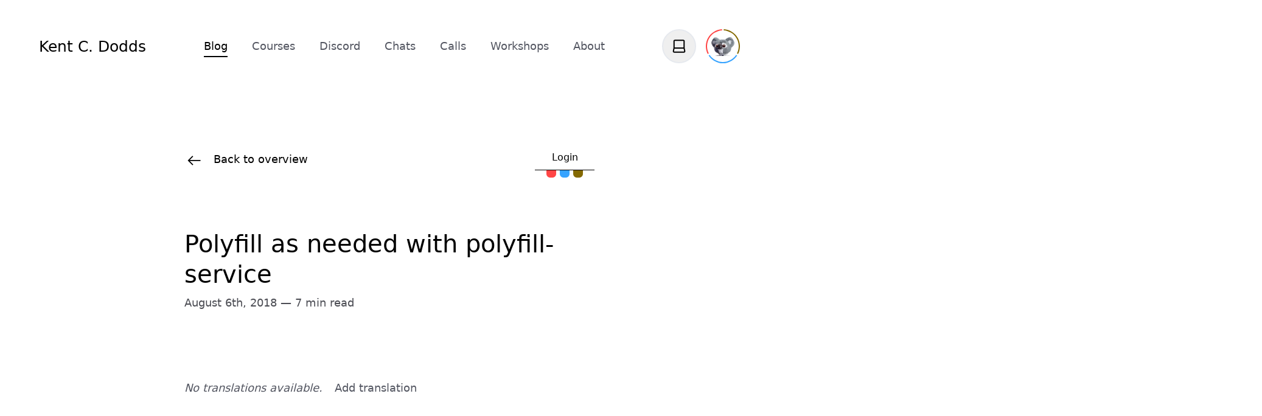

--- FILE ---
content_type: text/html; charset=UTF-8
request_url: https://kentcdodds.com/blog/polyfill-as-needed-with-polyfill-service?utm_source=kentcdodds&utm_medium=email&utm_campaign=reactjsx-as-a-server-side-templating-language
body_size: 24027
content:
<!DOCTYPE html><html lang="en" class="light set-color-team-current-unknown"><head><meta name="viewport" content="width=device-width,initial-scale=1,viewport-fit=cover"/><link rel="preload" as="image" href="https://res.cloudinary.com/kentcdodds-com/image/upload/c_pad,w_80,h_80,q_auto,f_auto/kentcdodds.com/illustrations/kody/kody_profile_gray" crossorigin=""/><link rel="preload" as="image" imageSrcSet="https://res.cloudinary.com/kentcdodds-com/image/upload/w_280,q_auto,f_auto,b_rgb:e6e9ee/unsplash/photo-1454537468202-b7ff71d51c2e 280w, https://res.cloudinary.com/kentcdodds-com/image/upload/w_560,q_auto,f_auto,b_rgb:e6e9ee/unsplash/photo-1454537468202-b7ff71d51c2e 560w, https://res.cloudinary.com/kentcdodds-com/image/upload/w_840,q_auto,f_auto,b_rgb:e6e9ee/unsplash/photo-1454537468202-b7ff71d51c2e 840w, https://res.cloudinary.com/kentcdodds-com/image/upload/w_1100,q_auto,f_auto,b_rgb:e6e9ee/unsplash/photo-1454537468202-b7ff71d51c2e 1100w, https://res.cloudinary.com/kentcdodds-com/image/upload/w_1650,q_auto,f_auto,b_rgb:e6e9ee/unsplash/photo-1454537468202-b7ff71d51c2e 1650w, https://res.cloudinary.com/kentcdodds-com/image/upload/w_2500,q_auto,f_auto,b_rgb:e6e9ee/unsplash/photo-1454537468202-b7ff71d51c2e 2500w, https://res.cloudinary.com/kentcdodds-com/image/upload/w_2100,q_auto,f_auto,b_rgb:e6e9ee/unsplash/photo-1454537468202-b7ff71d51c2e 2100w, https://res.cloudinary.com/kentcdodds-com/image/upload/w_3100,q_auto,f_auto,b_rgb:e6e9ee/unsplash/photo-1454537468202-b7ff71d51c2e 3100w" imageSizes="(max-width:1023px) 80vw, (min-width:1024px) and (max-width:1620px) 67vw, 1100px" crossorigin=""/><title>Polyfill as needed with polyfill-service</title><meta name="description" content="How to maximize the performance of loading polyfills for your application users."/><meta name="keywords" content=""/><meta name="image" content="https://res.cloudinary.com/kentcdodds-com/image/upload/$th_1256,$tw_2400,$gw_$tw_div_24,$gh_$th_div_12/co_rgb:a9adc1,c_fit,g_north_west,w_$gw_mul_14,h_$gh,x_$gw_mul_1.5,y_$gh_mul_1.3,l_text:kentcdodds.com:Matter-Regular.woff2_50:Check%2520out%2520this%2520article/co_white,c_fit,g_north_west,w_$gw_mul_13.5,h_$gh_mul_7,x_$gw_mul_1.5,y_$gh_mul_2.3,l_text:kentcdodds.com:Matter-Regular.woff2_110:Polyfill%2520as%2520needed%2520with%2520polyfill-service/c_fit,g_north_west,r_max,w_$gw_mul_4,h_$gh_mul_3,x_$gw,y_$gh_mul_8,l_kent:profile-transparent/co_rgb:a9adc1,c_fit,g_north_west,w_$gw_mul_5.5,h_$gh_mul_4,x_$gw_mul_4.5,y_$gh_mul_9,l_text:kentcdodds.com:Matter-Regular.woff2_70:Kent%20C.%20Dodds/co_rgb:a9adc1,c_fit,g_north_west,w_$gw_mul_9,x_$gw_mul_4.5,y_$gh_mul_9.8,l_text:kentcdodds.com:Matter-Regular.woff2_40:kentcdodds.com%252Fblog%252Fpolyfill-as-needed-with-polyfill-service/c_fill,ar_3:4,r_12,g_east,h_$gh_mul_10,x_$gw,l_unsplash:photo-1454537468202-b7ff71d51c2e/c_fill,w_$tw,h_$th/kentcdodds.com/social-background.png"/><meta name="og:url" content="https://kentcdodds.com/blog/polyfill-as-needed-with-polyfill-service"/><meta name="og:title" content="Polyfill as needed with polyfill-service"/><meta name="og:description" content="How to maximize the performance of loading polyfills for your application users."/><meta name="og:image" content="https://res.cloudinary.com/kentcdodds-com/image/upload/$th_1256,$tw_2400,$gw_$tw_div_24,$gh_$th_div_12/co_rgb:a9adc1,c_fit,g_north_west,w_$gw_mul_14,h_$gh,x_$gw_mul_1.5,y_$gh_mul_1.3,l_text:kentcdodds.com:Matter-Regular.woff2_50:Check%2520out%2520this%2520article/co_white,c_fit,g_north_west,w_$gw_mul_13.5,h_$gh_mul_7,x_$gw_mul_1.5,y_$gh_mul_2.3,l_text:kentcdodds.com:Matter-Regular.woff2_110:Polyfill%2520as%2520needed%2520with%2520polyfill-service/c_fit,g_north_west,r_max,w_$gw_mul_4,h_$gh_mul_3,x_$gw,y_$gh_mul_8,l_kent:profile-transparent/co_rgb:a9adc1,c_fit,g_north_west,w_$gw_mul_5.5,h_$gh_mul_4,x_$gw_mul_4.5,y_$gh_mul_9,l_text:kentcdodds.com:Matter-Regular.woff2_70:Kent%20C.%20Dodds/co_rgb:a9adc1,c_fit,g_north_west,w_$gw_mul_9,x_$gw_mul_4.5,y_$gh_mul_9.8,l_text:kentcdodds.com:Matter-Regular.woff2_40:kentcdodds.com%252Fblog%252Fpolyfill-as-needed-with-polyfill-service/c_fill,ar_3:4,r_12,g_east,h_$gh_mul_10,x_$gw,l_unsplash:photo-1454537468202-b7ff71d51c2e/c_fill,w_$tw,h_$th/kentcdodds.com/social-background.png"/><meta name="og:type" content="article"/><meta name="twitter:card" content="summary_large_image"/><meta name="twitter:creator" content="@kentcdodds"/><meta name="twitter:site" content="@kentcdodds"/><meta name="twitter:title" content="Polyfill as needed with polyfill-service"/><meta name="twitter:description" content="How to maximize the performance of loading polyfills for your application users."/><meta name="twitter:image" content="https://res.cloudinary.com/kentcdodds-com/image/upload/$th_1256,$tw_2400,$gw_$tw_div_24,$gh_$th_div_12/co_rgb:a9adc1,c_fit,g_north_west,w_$gw_mul_14,h_$gh,x_$gw_mul_1.5,y_$gh_mul_1.3,l_text:kentcdodds.com:Matter-Regular.woff2_50:Check%2520out%2520this%2520article/co_white,c_fit,g_north_west,w_$gw_mul_13.5,h_$gh_mul_7,x_$gw_mul_1.5,y_$gh_mul_2.3,l_text:kentcdodds.com:Matter-Regular.woff2_110:Polyfill%2520as%2520needed%2520with%2520polyfill-service/c_fit,g_north_west,r_max,w_$gw_mul_4,h_$gh_mul_3,x_$gw,y_$gh_mul_8,l_kent:profile-transparent/co_rgb:a9adc1,c_fit,g_north_west,w_$gw_mul_5.5,h_$gh_mul_4,x_$gw_mul_4.5,y_$gh_mul_9,l_text:kentcdodds.com:Matter-Regular.woff2_70:Kent%20C.%20Dodds/co_rgb:a9adc1,c_fit,g_north_west,w_$gw_mul_9,x_$gw_mul_4.5,y_$gh_mul_9.8,l_text:kentcdodds.com:Matter-Regular.woff2_40:kentcdodds.com%252Fblog%252Fpolyfill-as-needed-with-polyfill-service/c_fill,ar_3:4,r_12,g_east,h_$gh_mul_10,x_$gw,l_unsplash:photo-1454537468202-b7ff71d51c2e/c_fill,w_$tw,h_$th/kentcdodds.com/social-background.png"/><meta name="twitter:image:alt" content="Polyfill as needed with polyfill-service"/><link rel="canonical" href="https://kentcdodds.com/blog/polyfill-as-needed-with-polyfill-service"/><link rel="apple-touch-icon" sizes="180x180" href="/favicons/apple-touch-icon.png"/><link rel="icon" type="image/png" sizes="32x32" href="/favicons/favicon-32x32.png"/><link rel="icon" type="image/png" sizes="16x16" href="/favicons/favicon-16x16.png"/><link rel="manifest" href="/site.webmanifest"/><link rel="icon" href="/favicon.ico"/><link rel="modulepreload" href="/assets/manifest-aa8e7a4a.js"/><link rel="modulepreload" href="/assets/entry.client-6XbHU2Z9.js"/><link rel="modulepreload" href="/assets/oauth-authorization-server-diFT0wOV.js"/><link rel="modulepreload" href="/assets/index-C1D_ihLd.js"/><link rel="modulepreload" href="/assets/jsx-runtime-CHfEUGtU.js"/><link rel="modulepreload" href="/assets/components-DgXgkSDv.js"/><link rel="modulepreload" href="/assets/clsx-DQJ8k6jq.js"/><link rel="modulepreload" href="/assets/node-CIQUm7Vt.js"/><link rel="modulepreload" href="/assets/misc-BHO98HNc.js"/><link rel="modulepreload" href="/assets/icons-D6XMHzy1.js"/><link rel="modulepreload" href="/assets/typography-rJUOW--B.js"/><link rel="modulepreload" href="/assets/grid-BnqDz_y3.js"/><link rel="modulepreload" href="/assets/types-BUU1Mc2T.js"/><link rel="modulepreload" href="/assets/hero-section-CfzaMIGO.js"/><link rel="modulepreload" href="/assets/promotification-ZpsRbznH.js"/><link rel="modulepreload" href="/assets/cloudinary-video-FLPAf_9n.js"/><link rel="modulepreload" href="/assets/form-elements-78gDznwJ.js"/><link rel="modulepreload" href="/assets/providers-BH_Ihr8r.js"/><link rel="modulepreload" href="/assets/seo-CItfJ29l.js"/><link rel="modulepreload" href="/assets/theme-BQwVuuZH.js"/><link rel="modulepreload" href="/assets/spacer-CKj2YRgP.js"/><link rel="modulepreload" href="/assets/header-section-CUVOB76g.js"/><link rel="modulepreload" href="/assets/index-CmYhuIQK.js"/><link rel="modulepreload" href="/assets/button-Drsall1P.js"/><link rel="modulepreload" href="/assets/performance-DSBs6TOT.js"/><link rel="modulepreload" href="/assets/root-B_BIBD69.js"/><link rel="modulepreload" href="/assets/root-I7NMVVlC.js"/><link rel="modulepreload" href="/assets/course-card-DwOaFYUB.js"/><link rel="modulepreload" href="/assets/error-boundary-x_73VRjP.js"/><link rel="modulepreload" href="/assets/team-stats-CzeUopw7.js"/><link rel="modulepreload" href="/assets/workshop-card-DUlgT5hC.js"/><link rel="modulepreload" href="/assets/_slug-CVX8Nbo4.js"/><script nonce="f199e4971254cf0e0a6b4f8a32ef1437">window.ENV = {"FLY":"true","MODE":"production","NODE_ENV":"production","DISCORD_CLIENT_ID":"738096608440483870","SENTRY_DSN":"https://c1ad8b66a0654947b019a7c70aca2169@o913766.ingest.sentry.io/5878963"};</script><script nonce="f199e4971254cf0e0a6b4f8a32ef1437">
// This block of code allows us to check if the client hints have changed and
// force a reload of the page with updated hints if they have so you don't get
// a flash of incorrect content.
function checkClientHints() {
	if (!navigator.cookieEnabled) return;

	// set a short-lived cookie to make sure we can set cookies
	document.cookie = "canSetCookies=1; Max-Age=60; SameSite=Lax; path=/";
	const canSetCookies = document.cookie.includes("canSetCookies=1");
	document.cookie = "canSetCookies=; Max-Age=-1; path=/";
	if (!canSetCookies) return;

	const cookies = document.cookie.split(';').map(c => c.trim()).reduce((acc, cur) => {
		const [key, value] = cur.split('=');
		acc[key] = value;
		return acc;
	}, {});

	let cookieChanged = false;
	const hints = [
	{ name: "CH-prefers-color-scheme", actual: String(window.matchMedia('(prefers-color-scheme: dark)').matches ? 'dark' : 'light'), value: cookies["CH-prefers-color-scheme"] != null ? cookies["CH-prefers-color-scheme"] : encodeURIComponent("light") },
{ name: "CH-time-zone", actual: String(Intl.DateTimeFormat().resolvedOptions().timeZone), value: cookies["CH-time-zone"] != null ? cookies["CH-time-zone"] : encodeURIComponent("UTC") }
	];
	for (const hint of hints) {
		document.cookie = encodeURIComponent(hint.name) + '=' + encodeURIComponent(hint.actual) + '; Max-Age=31536000; path=/';
		if (decodeURIComponent(hint.value) !== hint.actual) {
			cookieChanged = true;
		}
	}
	if (cookieChanged) {
		// Hide the page content immediately to prevent visual flicker
		const style = document.createElement('style');
		style.textContent = 'html { visibility: hidden !important; }';
		document.head.appendChild(style);

		// Trigger the reload
		window.location.reload();
	}
}

checkClientHints();
</script><link rel="stylesheet" href="/assets/root-BCLJGjSj.css"/><link rel="stylesheet" href="/assets/vendors-DwTj3Wwy.css"/><link rel="stylesheet" href="/assets/tailwind-3CJuVfio.css"/><link rel="stylesheet" href="/assets/prose-DrXF0cGA.css"/><link rel="stylesheet" href="/assets/app-C4IgGLa5.css"/><noscript><link rel="stylesheet" href="/assets/no-script-CsGyAXTD.css"/></noscript></head><body class="bg-white transition duration-500 dark:bg-gray-900"><div class="px-5vw py-9 lg:py-12"><nav class="text-primary mx-auto flex max-w-8xl items-center justify-between"><div class="flex justify-center gap-4 align-middle"><a class="text-primary underlined block whitespace-nowrap text-2xl font-medium transition focus:outline-none" href="/"><h1>Kent C. Dodds</h1></a></div><ul class="hidden lg:flex"><li class="px-5 py-2"><a class="underlined block whitespace-nowrap text-lg font-medium hover:text-team-current focus:text-team-current focus:outline-none active text-team-current" href="/blog">Blog</a></li><li class="px-5 py-2"><a class="underlined block whitespace-nowrap text-lg font-medium hover:text-team-current focus:text-team-current focus:outline-none text-secondary" href="/courses">Courses</a></li><li class="px-5 py-2"><a class="underlined block whitespace-nowrap text-lg font-medium hover:text-team-current focus:text-team-current focus:outline-none text-secondary" href="/discord">Discord</a></li><li class="px-5 py-2"><a class="underlined block whitespace-nowrap text-lg font-medium hover:text-team-current focus:text-team-current focus:outline-none text-secondary" href="/chats/05">Chats</a></li><li class="px-5 py-2"><a class="underlined block whitespace-nowrap text-lg font-medium hover:text-team-current focus:text-team-current focus:outline-none text-secondary" href="/calls/05">Calls</a></li><li class="px-5 py-2"><a class="underlined block whitespace-nowrap text-lg font-medium hover:text-team-current focus:text-team-current focus:outline-none text-secondary" href="/workshops">Workshops</a></li><li class="px-5 py-2"><a class="underlined block whitespace-nowrap text-lg font-medium hover:text-team-current focus:text-team-current focus:outline-none text-secondary" href="/about">About</a></li></ul><div class="flex items-center justify-center"><div class="block lg:hidden"><div><button class="focus:border-primary hover:border-primary border-secondary text-primary inline-flex h-14 w-14 items-center justify-center rounded-full border-2 p-1 transition focus:outline-none" popoverTarget="mobile-menu"><svg width="32" height="32" viewBox="0 0 32 32" fill="none" xmlns="http://www.w3.org/2000/svg"><rect x="6" y="9" width="20" height="2" rx="1" fill="currentColor"></rect><rect x="6" y="15" width="20" height="2" rx="1" fill="currentColor"></rect><rect x="6" y="21" width="20" height="2" rx="1" fill="currentColor"></rect></svg></button><div id="mobile-menu" popover="" class="fixed bottom-0 left-0 right-0 top-[128px] m-0 h-[calc(100svh-128px)] w-full"><div class="bg-primary flex h-full flex-col overflow-y-scroll border-t border-gray-200 pb-12 dark:border-gray-600"><a class="hover:bg-secondary focus:bg-secondary text-primary border-b border-gray-200 px-5vw py-9 hover:text-team-current dark:border-gray-600" href="/">Home</a><a class="hover:bg-secondary focus:bg-secondary text-primary border-b border-gray-200 px-5vw py-9 hover:text-team-current dark:border-gray-600" href="/blog">Blog</a><a class="hover:bg-secondary focus:bg-secondary text-primary border-b border-gray-200 px-5vw py-9 hover:text-team-current dark:border-gray-600" href="/courses">Courses</a><a class="hover:bg-secondary focus:bg-secondary text-primary border-b border-gray-200 px-5vw py-9 hover:text-team-current dark:border-gray-600" href="/discord">Discord</a><a class="hover:bg-secondary focus:bg-secondary text-primary border-b border-gray-200 px-5vw py-9 hover:text-team-current dark:border-gray-600" href="/chats/05">Chats</a><a class="hover:bg-secondary focus:bg-secondary text-primary border-b border-gray-200 px-5vw py-9 hover:text-team-current dark:border-gray-600" href="/calls/05">Calls</a><a class="hover:bg-secondary focus:bg-secondary text-primary border-b border-gray-200 px-5vw py-9 hover:text-team-current dark:border-gray-600" href="/workshops">Workshops</a><a class="hover:bg-secondary focus:bg-secondary text-primary border-b border-gray-200 px-5vw py-9 hover:text-team-current dark:border-gray-600" href="/about">About</a><div class="py-9 text-center"><form action="/action/set-theme" method="post"><input type="hidden" name="theme" value="dark"/><button type="submit" class="border-secondary hover:border-primary focus:border-primary inline-flex h-14 items-center justify-center overflow-hidden rounded-full border-2 p-1 transition focus:outline-none px-8"><div class="relative h-8 w-8"><span class="absolute inset-0 transform transition-transform duration-700 motion-reduce:duration-[0s] rotate-90" style="transform-origin:50% 100px"><svg class="w-full" viewBox="0 0 32 32" fill="none" xmlns="http://www.w3.org/2000/svg"><path fill-rule="evenodd" clip-rule="evenodd" d="M14.228 7.9439C10.5176 8.82869 7.75757 12.1054 7.75757 15.9987C7.75757 20.5716 11.5618 24.2919 16.2367 24.2919C19.2323 24.2919 21.9337 22.7699 23.4514 20.3585C23.2779 20.3676 23.1033 20.3722 22.9287 20.3722C17.7826 20.3722 13.5951 16.2772 13.5951 11.2435C13.5951 10.1032 13.8108 8.98914 14.228 7.9439M16.2367 26.4993C10.3171 26.4993 5.50037 21.7899 5.50037 15.9987C5.50037 10.2109 10.3171 5.49927 16.2367 5.49927C16.6598 5.49927 17.0501 5.72963 17.2435 6.09753C17.438 6.46428 17.4087 6.90668 17.1638 7.24363C16.3059 8.42297 15.8535 9.80631 15.8535 11.2435C15.8535 15.06 19.0272 18.1637 22.9287 18.1637C23.6483 18.1637 24.3573 18.0582 25.0359 17.8531C25.4378 17.7293 25.8785 17.8359 26.1738 18.1304C26.4715 18.425 26.5758 18.8559 26.4446 19.2467C25.0019 23.5847 20.9 26.4993 16.2367 26.4993" fill="currentColor"></path></svg></span><span class="absolute inset-0 transform transition-transform duration-700 motion-reduce:duration-[0s] rotate-0" style="transform-origin:50% 100px"><svg class="w-full" viewBox="0 0 32 32" fill="none" xmlns="http://www.w3.org/2000/svg"><path fill-rule="evenodd" clip-rule="evenodd" d="M16.0003 21.4194C13.0123 21.4194 10.5813 18.9874 10.5813 15.9994C10.5813 13.0114 13.0123 10.5804 16.0003 10.5804C18.9883 10.5804 21.4193 13.0114 21.4193 15.9994C21.4193 18.9874 18.9883 21.4194 16.0003 21.4194M16.0003 8.64136C11.9423 8.64136 8.64233 11.9414 8.64233 15.9994C8.64233 20.0574 11.9423 23.3574 16.0003 23.3574C20.0573 23.3574 23.3583 20.0574 23.3583 15.9994C23.3583 11.9414 20.0573 8.64136 16.0003 8.64136" fill="currentColor"></path><path fill-rule="evenodd" clip-rule="evenodd" d="M16.0004 7.08447C16.5364 7.08447 16.9704 6.64946 16.9704 6.11446V3.34546C16.9704 2.81046 16.5364 2.37646 16.0004 2.37646C15.4644 2.37646 15.0304 2.81046 15.0304 3.34546V6.11446C15.0304 6.64946 15.4644 7.08447 16.0004 7.08447" fill="currentColor"></path><path fill-rule="evenodd" clip-rule="evenodd" d="M6.11559 15.0298H3.34559C2.81059 15.0298 2.37659 15.4648 2.37659 15.9998C2.37659 16.5348 2.81059 16.9688 3.34559 16.9688H6.11559C6.65159 16.9688 7.08459 16.5348 7.08459 15.9998C7.08459 15.4648 6.65159 15.0298 6.11559 15.0298" fill="currentColor"></path><path fill-rule="evenodd" clip-rule="evenodd" d="M16.0004 24.9146C15.4644 24.9146 15.0304 25.3496 15.0304 25.8846V28.6536C15.0304 29.1886 15.4644 29.6236 16.0004 29.6236C16.5364 29.6236 16.9704 29.1886 16.9704 28.6536V25.8846C16.9704 25.3496 16.5364 24.9146 16.0004 24.9146" fill="currentColor"></path><path fill-rule="evenodd" clip-rule="evenodd" d="M28.6542 15.0298H25.8842C25.3492 15.0298 24.9152 15.4648 24.9152 15.9998C24.9152 16.5348 25.3492 16.9688 25.8842 16.9688H28.6542C29.1902 16.9688 29.6242 16.5348 29.6242 15.9998C29.6242 15.4648 29.1902 15.0298 28.6542 15.0298" fill="currentColor"></path><path fill-rule="evenodd" clip-rule="evenodd" d="M22.9896 9.97995C23.2376 9.97995 23.4856 9.88495 23.6756 9.69595L24.7036 8.66795C25.0816 8.28995 25.0816 7.67495 24.7036 7.29595C24.3246 6.91795 23.7106 6.91795 23.3316 7.29595L22.3036 8.32495C21.9256 8.70295 21.9256 9.31695 22.3036 9.69595C22.4926 9.88495 22.7416 9.97995 22.9896 9.97995" fill="currentColor"></path><path fill-rule="evenodd" clip-rule="evenodd" d="M8.32507 9.69593C8.51407 9.88493 8.76207 9.97993 9.01107 9.97993C9.25907 9.97993 9.50707 9.88493 9.69607 9.69593C10.0751 9.31693 10.0751 8.70293 9.69607 8.32493L8.66807 7.29693C8.28907 6.91893 7.67507 6.91893 7.29707 7.29693C6.91807 7.67493 6.91807 8.28993 7.29707 8.66793L8.32507 9.69593Z" fill="currentColor"></path><path fill-rule="evenodd" clip-rule="evenodd" d="M8.32507 22.3043L7.29707 23.3313C6.91807 23.7093 6.91807 24.3243 7.29707 24.7023C7.48607 24.8923 7.73407 24.9873 7.98207 24.9873C8.23007 24.9873 8.47807 24.8923 8.66807 24.7023L9.69607 23.6753C10.0751 23.2973 10.0751 22.6833 9.69607 22.3043C9.31807 21.9253 8.70307 21.9253 8.32507 22.3043" fill="currentColor"></path><path fill-rule="evenodd" clip-rule="evenodd" d="M23.6752 22.3043C23.2962 21.9253 22.6822 21.9253 22.3032 22.3043C21.9252 22.6833 21.9252 23.2973 22.3042 23.6753L23.3322 24.7023C23.5212 24.8923 23.7692 24.9873 24.0182 24.9873C24.2662 24.9873 24.5142 24.8923 24.7032 24.7023C25.0822 24.3243 25.0822 23.7093 24.7032 23.3313L23.6752 22.3043Z" fill="currentColor"></path></svg></span><span class="absolute inset-0 transform transition-transform duration-700 motion-reduce:duration-[0s] translate-y-10" style="transform-origin:50% 100px"><svg width="32" height="32" fill="none" viewBox="0 0 24 24"><path d="M5.75 5.75a1 1 0 011-1h10.5a1 1 0 011 1v8.5H5.75v-8.5zM18.25 14.5l.746 3.544a1 1 0 01-.979 1.206H5.982a1 1 0 01-.978-1.206L5.75 14.5" stroke="currentColor" stroke-width="1.5" stroke-linecap="round" stroke-linejoin="round"></path></svg></span></div><span class="ml-4">Switch to dark mode</span></button></form></div></div></div></div></div><div class="noscript-hidden hidden lg:block"><form action="/action/set-theme" method="post"><input type="hidden" name="theme" value="dark"/><button type="submit" class="border-secondary hover:border-primary focus:border-primary inline-flex h-14 items-center justify-center overflow-hidden rounded-full border-2 p-1 transition focus:outline-none w-14"><div class="relative h-8 w-8"><span class="absolute inset-0 transform transition-transform duration-700 motion-reduce:duration-[0s] rotate-90" style="transform-origin:50% 100px"><svg class="w-full" viewBox="0 0 32 32" fill="none" xmlns="http://www.w3.org/2000/svg"><path fill-rule="evenodd" clip-rule="evenodd" d="M14.228 7.9439C10.5176 8.82869 7.75757 12.1054 7.75757 15.9987C7.75757 20.5716 11.5618 24.2919 16.2367 24.2919C19.2323 24.2919 21.9337 22.7699 23.4514 20.3585C23.2779 20.3676 23.1033 20.3722 22.9287 20.3722C17.7826 20.3722 13.5951 16.2772 13.5951 11.2435C13.5951 10.1032 13.8108 8.98914 14.228 7.9439M16.2367 26.4993C10.3171 26.4993 5.50037 21.7899 5.50037 15.9987C5.50037 10.2109 10.3171 5.49927 16.2367 5.49927C16.6598 5.49927 17.0501 5.72963 17.2435 6.09753C17.438 6.46428 17.4087 6.90668 17.1638 7.24363C16.3059 8.42297 15.8535 9.80631 15.8535 11.2435C15.8535 15.06 19.0272 18.1637 22.9287 18.1637C23.6483 18.1637 24.3573 18.0582 25.0359 17.8531C25.4378 17.7293 25.8785 17.8359 26.1738 18.1304C26.4715 18.425 26.5758 18.8559 26.4446 19.2467C25.0019 23.5847 20.9 26.4993 16.2367 26.4993" fill="currentColor"></path></svg></span><span class="absolute inset-0 transform transition-transform duration-700 motion-reduce:duration-[0s] rotate-0" style="transform-origin:50% 100px"><svg class="w-full" viewBox="0 0 32 32" fill="none" xmlns="http://www.w3.org/2000/svg"><path fill-rule="evenodd" clip-rule="evenodd" d="M16.0003 21.4194C13.0123 21.4194 10.5813 18.9874 10.5813 15.9994C10.5813 13.0114 13.0123 10.5804 16.0003 10.5804C18.9883 10.5804 21.4193 13.0114 21.4193 15.9994C21.4193 18.9874 18.9883 21.4194 16.0003 21.4194M16.0003 8.64136C11.9423 8.64136 8.64233 11.9414 8.64233 15.9994C8.64233 20.0574 11.9423 23.3574 16.0003 23.3574C20.0573 23.3574 23.3583 20.0574 23.3583 15.9994C23.3583 11.9414 20.0573 8.64136 16.0003 8.64136" fill="currentColor"></path><path fill-rule="evenodd" clip-rule="evenodd" d="M16.0004 7.08447C16.5364 7.08447 16.9704 6.64946 16.9704 6.11446V3.34546C16.9704 2.81046 16.5364 2.37646 16.0004 2.37646C15.4644 2.37646 15.0304 2.81046 15.0304 3.34546V6.11446C15.0304 6.64946 15.4644 7.08447 16.0004 7.08447" fill="currentColor"></path><path fill-rule="evenodd" clip-rule="evenodd" d="M6.11559 15.0298H3.34559C2.81059 15.0298 2.37659 15.4648 2.37659 15.9998C2.37659 16.5348 2.81059 16.9688 3.34559 16.9688H6.11559C6.65159 16.9688 7.08459 16.5348 7.08459 15.9998C7.08459 15.4648 6.65159 15.0298 6.11559 15.0298" fill="currentColor"></path><path fill-rule="evenodd" clip-rule="evenodd" d="M16.0004 24.9146C15.4644 24.9146 15.0304 25.3496 15.0304 25.8846V28.6536C15.0304 29.1886 15.4644 29.6236 16.0004 29.6236C16.5364 29.6236 16.9704 29.1886 16.9704 28.6536V25.8846C16.9704 25.3496 16.5364 24.9146 16.0004 24.9146" fill="currentColor"></path><path fill-rule="evenodd" clip-rule="evenodd" d="M28.6542 15.0298H25.8842C25.3492 15.0298 24.9152 15.4648 24.9152 15.9998C24.9152 16.5348 25.3492 16.9688 25.8842 16.9688H28.6542C29.1902 16.9688 29.6242 16.5348 29.6242 15.9998C29.6242 15.4648 29.1902 15.0298 28.6542 15.0298" fill="currentColor"></path><path fill-rule="evenodd" clip-rule="evenodd" d="M22.9896 9.97995C23.2376 9.97995 23.4856 9.88495 23.6756 9.69595L24.7036 8.66795C25.0816 8.28995 25.0816 7.67495 24.7036 7.29595C24.3246 6.91795 23.7106 6.91795 23.3316 7.29595L22.3036 8.32495C21.9256 8.70295 21.9256 9.31695 22.3036 9.69595C22.4926 9.88495 22.7416 9.97995 22.9896 9.97995" fill="currentColor"></path><path fill-rule="evenodd" clip-rule="evenodd" d="M8.32507 9.69593C8.51407 9.88493 8.76207 9.97993 9.01107 9.97993C9.25907 9.97993 9.50707 9.88493 9.69607 9.69593C10.0751 9.31693 10.0751 8.70293 9.69607 8.32493L8.66807 7.29693C8.28907 6.91893 7.67507 6.91893 7.29707 7.29693C6.91807 7.67493 6.91807 8.28993 7.29707 8.66793L8.32507 9.69593Z" fill="currentColor"></path><path fill-rule="evenodd" clip-rule="evenodd" d="M8.32507 22.3043L7.29707 23.3313C6.91807 23.7093 6.91807 24.3243 7.29707 24.7023C7.48607 24.8923 7.73407 24.9873 7.98207 24.9873C8.23007 24.9873 8.47807 24.8923 8.66807 24.7023L9.69607 23.6753C10.0751 23.2973 10.0751 22.6833 9.69607 22.3043C9.31807 21.9253 8.70307 21.9253 8.32507 22.3043" fill="currentColor"></path><path fill-rule="evenodd" clip-rule="evenodd" d="M23.6752 22.3043C23.2962 21.9253 22.6822 21.9253 22.3032 22.3043C21.9252 22.6833 21.9252 23.2973 22.3042 23.6753L23.3322 24.7023C23.5212 24.8923 23.7692 24.9873 24.0182 24.9873C24.2662 24.9873 24.5142 24.8923 24.7032 24.7023C25.0822 24.3243 25.0822 23.7093 24.7032 23.3313L23.6752 22.3043Z" fill="currentColor"></path></svg></span><span class="absolute inset-0 transform transition-transform duration-700 motion-reduce:duration-[0s] translate-y-10" style="transform-origin:50% 100px"><svg width="32" height="32" fill="none" viewBox="0 0 24 24"><path d="M5.75 5.75a1 1 0 011-1h10.5a1 1 0 011 1v8.5H5.75v-8.5zM18.25 14.5l.746 3.544a1 1 0 01-.979 1.206H5.982a1 1 0 01-.978-1.206L5.75 14.5" stroke="currentColor" stroke-width="1.5" stroke-linecap="round" stroke-linejoin="round"></path></svg></span></div><span class="ml-4 sr-only">Switch to dark mode</span></button></form></div><a aria-label="Login" class="ml-4 inline-flex h-14 w-14 items-center justify-center rounded-full focus:outline-none" href="/login"><div class="absolute"><svg height="56" width="56" viewBox="0 0 56 56"><path d="M29.465,0.038373A28,28,0,0,1,52.948,40.712L51.166,39.804A26,26,0,0,0,29.361,2.0356Z" class="text-team-yellow" fill="currentColor"></path><path d="M51.483,43.250A28,28,0,0,1,4.5172,43.250L6.1946,42.161A26,26,0,0,0,49.805,42.161Z" class="text-team-blue" fill="currentColor"></path><path d="M3.0518,40.712A28,28,0,0,1,26.535,0.038373L26.639,2.0356A26,26,0,0,0,4.8338,39.804Z" class="text-team-red" fill="currentColor"></path></svg></div><img class="inline h-10 w-10 select-none rounded-full" src="https://res.cloudinary.com/kentcdodds-com/image/upload/c_pad,w_80,h_80,q_auto,f_auto/kentcdodds.com/illustrations/kody/kody_profile_gray" alt="Kody Profile in Gray" crossorigin="anonymous"/></a></div></nav></div><div class=""><div class="relative mx-10vw"><div class="relative grid grid-cols-4 gap-x-4 md:grid-cols-8 lg:grid-cols-12 lg:gap-x-6 mx-auto max-w-7xl mb-10 mt-24 lg:mb-24"><div class="col-span-full flex justify-between lg:col-span-8 lg:col-start-3"><a class="text-primary flex space-x-4 focus:outline-none" href="/blog"><span><svg class="transform rotate-90" width="32" height="32" viewBox="0 0 32 32" fill="none" xmlns="http://www.w3.org/2000/svg"><path fill-rule="evenodd" clip-rule="evenodd" d="M15.101 5.5V23.1094L9.40108 17.4095L8.14807 18.6619L15.9862 26.5L23.852 18.6342L22.5996 17.3817L16.8725 23.1094V5.5H15.101Z" fill="currentColor"></path></svg></span><span class="text-lg font-medium text-black dark:text-white">Back to overview</span></a><div class="group relative inline-flex h-8 flex-col justify-end set-color-team-current-unknown justify-end"><div class="absolute flex h-8 items-center gap-2 text-sm opacity-0 transition focus-within:opacity-100 group-hover:opacity-100 right-0 -top-9"><span title="Total reads" class="text-primary">197<!-- --> </span><a class="text-secondary underlined hover:text-team-current focus:text-team-current" href="/teams#read-rankings">what&#x27;s this?</a></div><div class="text-center mb-2"><a class="underlined" href="/login">Login</a></div><ul class="relative flex h-0 overflow-visible border-team-current px-4 border-t"><li class="h-0 overflow-visible"><div tabindex="0" title="Rank of the yellow team" class="relative flex origin-right items-center justify-center focus:outline-none" style="width:22px"><div class="relative flex justify-center rounded-b-md bg-team-yellow" style="height:12px;width:16px;transform:none"><span class="text-primary absolute text-lg font-medium bottom-0" style="opacity:0;font-size:0;transform:none">0</span></div></div></li><li class="h-0 overflow-visible"><div tabindex="0" title="Rank of the blue team" class="relative flex origin-right items-center justify-center focus:outline-none" style="width:22px"><div class="relative flex justify-center rounded-b-md bg-team-blue" style="height:12px;width:16px;transform:none"><span class="text-primary absolute text-lg font-medium bottom-0" style="opacity:0;font-size:0;transform:none">0</span></div></div></li><li class="h-0 overflow-visible"><div tabindex="0" title="Rank of the red team" class="relative flex origin-right items-center justify-center focus:outline-none" style="width:22px"><div class="relative flex justify-center rounded-b-md bg-team-red" style="height:12px;width:16px;transform:none"><span class="text-primary absolute text-lg font-medium bottom-0" style="opacity:0;font-size:0;transform:none">0</span></div></div></li></ul></div></div></div></div><header class="relative mx-10vw"><div class="relative grid grid-cols-4 gap-x-4 md:grid-cols-8 lg:grid-cols-12 lg:gap-x-6 mx-auto max-w-7xl mb-12"><div class="col-span-full lg:col-span-8 lg:col-start-3"><h2 class="leading-tight text-3xl md:text-4xl text-black dark:text-white">Polyfill as needed with polyfill-service</h2><p class="text-lg font-medium text-gray-600 dark:text-slate-500 mt-2">August 6th, 2018 — 7 min read</p></div><div class="col-span-full mt-10 lg:col-span-10 lg:col-start-2 lg:mt-16"><div class="relative aspect-[3/4] md:aspect-[3/2]"><img src="[data-uri]" class="absolute h-full w-full rounded-lg object-cover object-center" alt="by Susan Yin"/><div class="absolute h-full w-full rounded-lg object-cover object-center backdrop-blur-xl"></div><img title="Photo by Susan Yin" class="absolute h-full w-full rounded-lg object-cover object-center transition-opacity opacity-0" alt="by Susan Yin" src="https://res.cloudinary.com/kentcdodds-com/image/upload/w_1517,q_auto,f_auto,b_rgb:e6e9ee/unsplash/photo-1454537468202-b7ff71d51c2e" srcSet="https://res.cloudinary.com/kentcdodds-com/image/upload/w_280,q_auto,f_auto,b_rgb:e6e9ee/unsplash/photo-1454537468202-b7ff71d51c2e 280w, https://res.cloudinary.com/kentcdodds-com/image/upload/w_560,q_auto,f_auto,b_rgb:e6e9ee/unsplash/photo-1454537468202-b7ff71d51c2e 560w, https://res.cloudinary.com/kentcdodds-com/image/upload/w_840,q_auto,f_auto,b_rgb:e6e9ee/unsplash/photo-1454537468202-b7ff71d51c2e 840w, https://res.cloudinary.com/kentcdodds-com/image/upload/w_1100,q_auto,f_auto,b_rgb:e6e9ee/unsplash/photo-1454537468202-b7ff71d51c2e 1100w, https://res.cloudinary.com/kentcdodds-com/image/upload/w_1650,q_auto,f_auto,b_rgb:e6e9ee/unsplash/photo-1454537468202-b7ff71d51c2e 1650w, https://res.cloudinary.com/kentcdodds-com/image/upload/w_2500,q_auto,f_auto,b_rgb:e6e9ee/unsplash/photo-1454537468202-b7ff71d51c2e 2500w, https://res.cloudinary.com/kentcdodds-com/image/upload/w_2100,q_auto,f_auto,b_rgb:e6e9ee/unsplash/photo-1454537468202-b7ff71d51c2e 2100w, https://res.cloudinary.com/kentcdodds-com/image/upload/w_3100,q_auto,f_auto,b_rgb:e6e9ee/unsplash/photo-1454537468202-b7ff71d51c2e 3100w" sizes="(max-width:1023px) 80vw, (min-width:1024px) and (max-width:1620px) 67vw, 1100px" crossorigin="anonymous" id="_R_a4ml_" nonce="f199e4971254cf0e0a6b4f8a32ef1437" onload="this.classList.remove(&#x27;opacity-0&#x27;)"/><noscript class="absolute z-10 h-full w-full"><img title="Photo by Susan Yin" class="rounded-lg object-cover object-center" alt="by Susan Yin" src="https://res.cloudinary.com/kentcdodds-com/image/upload/w_1517,q_auto,f_auto,b_rgb:e6e9ee/unsplash/photo-1454537468202-b7ff71d51c2e" srcSet="https://res.cloudinary.com/kentcdodds-com/image/upload/w_280,q_auto,f_auto,b_rgb:e6e9ee/unsplash/photo-1454537468202-b7ff71d51c2e 280w, https://res.cloudinary.com/kentcdodds-com/image/upload/w_560,q_auto,f_auto,b_rgb:e6e9ee/unsplash/photo-1454537468202-b7ff71d51c2e 560w, https://res.cloudinary.com/kentcdodds-com/image/upload/w_840,q_auto,f_auto,b_rgb:e6e9ee/unsplash/photo-1454537468202-b7ff71d51c2e 840w, https://res.cloudinary.com/kentcdodds-com/image/upload/w_1100,q_auto,f_auto,b_rgb:e6e9ee/unsplash/photo-1454537468202-b7ff71d51c2e 1100w, https://res.cloudinary.com/kentcdodds-com/image/upload/w_1650,q_auto,f_auto,b_rgb:e6e9ee/unsplash/photo-1454537468202-b7ff71d51c2e 1650w, https://res.cloudinary.com/kentcdodds-com/image/upload/w_2500,q_auto,f_auto,b_rgb:e6e9ee/unsplash/photo-1454537468202-b7ff71d51c2e 2500w, https://res.cloudinary.com/kentcdodds-com/image/upload/w_2100,q_auto,f_auto,b_rgb:e6e9ee/unsplash/photo-1454537468202-b7ff71d51c2e 2100w, https://res.cloudinary.com/kentcdodds-com/image/upload/w_3100,q_auto,f_auto,b_rgb:e6e9ee/unsplash/photo-1454537468202-b7ff71d51c2e 3100w" sizes="(max-width:1023px) 80vw, (min-width:1024px) and (max-width:1620px) 67vw, 1100px" crossorigin="anonymous"/></noscript></div></div></div></header><main><div class="relative mx-10vw"><div class="relative grid grid-cols-4 gap-x-4 md:grid-cols-8 lg:grid-cols-12 lg:gap-x-6 mx-auto max-w-7xl mb-24"><div class="col-span-full lg:col-start-3 lg:col-end-11"><div class="flex flex-wrap"><span class="text-secondary text-lg italic">No translations available.</span><a href="https://github.com/kentcdodds/kentcdodds.com/blob/main/CONTRIBUTING.md#translation-contributions" class="text-secondary underlined ml-5 block text-lg font-medium hover:text-team-current focus:text-team-current focus:outline-none" target="_blank" rel="noreferrer noopener">Add translation</a></div></div></div></div><div class="relative mx-10vw"><div class="relative grid grid-cols-4 gap-x-4 md:grid-cols-8 lg:grid-cols-12 lg:gap-x-6 mx-auto max-w-7xl prose prose-light mb-24 break-words dark:prose-dark"><p>In another post <a href="/blog/what-is-a-polyfill">&quot;What is a polyfill&quot;</a>, I talked about
a situation I came across with a white screen on IE10 (the app crashed because
we were missing polyfills). I explained a bit of the difference between a
polyfill and a code transform. I explained a few options you have at your
disposal to use new JavaScript features and still support older browsers. In the
conclusion I said this:</p>
<blockquote>
<p>So what did I do to fix my IE10 bug? Well, one thing that really bugs me is
that I have to ship all this code for polyfills to all browsers even if they
do support these features. But a few years ago I heard of
<a href="https://polyfill.io">a service</a> that was able to ship polyfills that are
relevant only to the browser requesting them. I created my own endpoint that
uses <a href="https://github.com/Financial-Times/polyfill-service">the module</a> that
powers that service and I&#x27;ll write about that next week!</p>
</blockquote>
<p>That&#x27;s this post! I&#x27;ll explain how I created a <code>polyfill.js</code> endpoint that gives
back a very aggressively cached JavaScript file with the polyfills that users
need and no more.</p>
<h3 id="why-polyfill-service"><a href="#why-polyfill-service">Why polyfill-service?</a></h3>
<p>With the way I have my usage of polyfill-service configured today, if I make a
request for <code>polyfill.js</code> using Internet Explorer 10 (the lowest version of IE
that we support), the response is 60.2kb! If you&#x27;re unfamiliar with the impact
this can make, I suggest you read
<a href="https://medium.com/dev-channel/the-cost-of-javascript-84009f51e99e">The Cost Of JavaScript</a>
by <a href="https://x.com/addyosmani">Addy Osmani</a> (or
<a href="https://youtu.be/63I-mEuSvGA">watch a talk version here</a>). To put this in terms
you may appreciate, this will take users in emerging markets about a full second
just to download, then you have to take the content they&#x27;ve downloaded and
parse/compile/run it which can take even longer especially for individuals using
lower-end phones.</p>
<p>The state of the art with polyfills is to include those polyfills in your
<code>bundle.js</code>file (in fact, lots of apps are just using all of <code>core-js</code> which is
<a href="https://bundlephobia.com/result?p=core-js@2.5.7">84.2 kb of minified JS</a>). This
means that every browser will need to download, parse, and run that JavaScript
regardless of what browser they&#x27;re using. But let&#x27;s take a look at
<a href="https://caniuse.com/usage-table">browser usage statistics</a>. Your stats may vary
depending on your users, but if your app is typical of the global averages, then
you have <em>maybe</em> 5% of your users who need more than a handful of kbs worth of
polyfills. Most of your users will be using modern, evergreen browsers that
support most of the features you&#x27;re using. So you&#x27;re making users who are
running modern browsers pay a &quot;tax&quot; for your site supporting those 5% of users
who wont/can&#x27;t upgrade.</p>
<p>If I run Chrome 67 on my <code>polyfill.js</code> file, it comes back
<a href="https://cdn.polyfill.io/v2/polyfill.min.js">basically empty</a>. By using
polyfill-service, only the browsers which <em>need</em> the polyfills receive them.
This means that they can use my app quicker and I&#x27;m not taking up some of your
bandwidth to download stuff you don&#x27;t need (which actually means saving people
actual dollars if they don&#x27;t have unlimited data).</p>
<p>Another aspect of using something like polyfill-service is because my polyfills
live in a completely different file from my <code>bundle.js</code>, I can have it cached
forever, so users only need to download it once and never need to download it
again. So even for users on bad networks, they&#x27;ll benefit from not having to
expend resources re-downloading a file that will never change.</p>
<h3 id="using-polyfill-service"><a href="#using-polyfill-service">Using polyfill-service</a></h3>
<p>The <a href="https://polyfill.io">polyfill.io</a> service from Financial Times is awesome,
but with no SLA (service level agreement), many companies can&#x27;t rely on it for
mission-critical applications. Luckily, the module that powers it is completely
open source so you can set up your own service in-house in a pretty
straightforward way and that&#x27;s exactly what I did.</p>
<p>With the app I&#x27;m working on right now (<a href="https://paypal.me">paypal.me</a>), we have
a server that&#x27;s responsible for some light server-rendering for SEO purposes.
Basically, our server is a NodeJS server using <a href="http://krakenjs.com">KrakenJS</a>
(a wrapper on top of <a href="https://expressjs.com">express</a>), so I added a
<code>get</code>handler to the express app:</p>
<pre data-line-numbers="true" data-lang="js" style="color:var(--base05);background-color:var(--base00)"><code><span class="codeblock-line" data-line-number="1"><span style="color:var(--base08)">app</span>.<span style="color:var(--base0D)">get</span>(<!-- -->&#x27;<span style="color:var(--base0B)">/polyfill.js</span>&#x27;<!-- -->, <span style="color:var(--base08)">getBrowserPolyfill</span>)<!-- -->
</span></code></pre>
<p>And with the <code>getBrowserPolyfill</code> is a typical express route handler:</p>
<pre data-line-numbers="true" data-lang="js" style="color:var(--base05);background-color:var(--base00)"><code><span class="codeblock-line" data-line-number="1"><span style="color:var(--base0E)">import</span> <span style="color:var(--base08)">polyfill</span> <span style="color:var(--base0E)">from</span> <!-- -->&#x27;<span style="color:var(--base0B)">polyfill-service</span>&#x27;<!-- -->
</span><span class="codeblock-line" data-line-number="2">
</span><span class="codeblock-line" data-line-number="3"><span style="color:var(--base0E)">async</span> <span style="color:var(--base0D)">function</span> <span style="color:var(--base0D)">getBrowserPolyfill</span>(<span style="color:var(--base08)">req</span>, <span style="color:var(--base08)">res</span>) {<!-- -->
</span><span class="codeblock-line" data-line-number="4">	<span style="color:var(--base0A)">const</span> <span style="color:var(--base08)">script</span> <span style="color:var(--base0E)">=</span> <span style="color:var(--base0E)">await</span> <span style="color:var(--base08)">polyfill</span>.<span style="color:var(--base0D)">getPolyfillString</span>({<!-- -->
</span><span class="codeblock-line" data-line-number="5">		<span style="color:var(--base03)">/* options */</span>
</span><span class="codeblock-line" data-line-number="6">	})<!-- -->
</span><span class="codeblock-line" data-line-number="7">	<span style="color:var(--base08)">res</span>.<span style="color:var(--base0D)">set</span>({<!-- -->
</span><span class="codeblock-line" data-line-number="8">		<!-- -->&#x27;<span style="color:var(--base0B)">Content-Type</span>&#x27;<!-- -->: <!-- -->&#x27;<span style="color:var(--base0B)">application/javascript;charset=utf-8</span>&#x27;<!-- -->,<!-- -->
</span><span class="codeblock-line" data-line-number="9">		<!-- -->&#x27;<span style="color:var(--base0B)">Content-Length</span>&#x27;<!-- -->: <span style="color:var(--base08)">script</span>.length,<!-- -->
</span><span class="codeblock-line" data-line-number="10">	})<!-- -->
</span><span class="codeblock-line" data-line-number="11">	<span style="color:var(--base0E)">if</span> (<span style="color:var(--base08)">shouldCacheAggressively</span>) {<!-- -->
</span><span class="codeblock-line" data-line-number="12">		<span style="color:var(--base08)">res</span>.<span style="color:var(--base0D)">setHeader</span>(<!-- -->&#x27;<span style="color:var(--base0B)">Cache-Control</span>&#x27;<!-- -->, <!-- -->&#x27;<span style="color:var(--base0B)">immutable</span>&#x27;<!-- -->)<!-- -->
</span><span class="codeblock-line" data-line-number="13">	}<!-- -->
</span><span class="codeblock-line" data-line-number="14">	<span style="color:var(--base08)">res</span>.<span style="color:var(--base0D)">write</span>(<span style="color:var(--base08)">script</span>)<!-- -->
</span><span class="codeblock-line" data-line-number="15">	<span style="color:var(--base08)">res</span>.<span style="color:var(--base0D)">end</span>()<!-- -->
</span><span class="codeblock-line" data-line-number="16">}<!-- -->
</span></code></pre>
<p>There&#x27;s a little bit more to it, but this is the basic idea. So let&#x27;s talk about
a few aspects of this solution.</p>
<h3 id="user-agent"><a href="#user-agent">User Agent</a></h3>
<p>So the polyfill-service module needs to know what the user agent string is to
determine what the <code>script</code> string should be (which JavaScript polyfills to
include). So I pass <code>req.headers[&#x27;user-agent&#x27;]</code> as that value, though I allow
the <code>ua</code> query string to override this and I have a fallback to IE 9 just in
case. And in the case that polyfill-service encounters a user agent it doesn&#x27;t
recognize, I have it configured to just treat it as if it needs all the
polyfills (via the <code>unknown: &#x27;polyfill&#x27;</code> option).</p>
<h3 id="features"><a href="#features">Features</a></h3>
<p>There are a LOT of features that polyfill-service supports out of the box. It
defaults to the most useful ones, but it&#x27;s a good idea to configure it. At first
I thought: &quot;Hey, let&#x27;s just have it support everything.&quot; But then I found out
that if you asked it to polyfill <em>everything</em> it could, it&#x27;ll get HUGE (mostly
because it actually supports <code>Intl</code> with every language pack which is kinda
reeeally big). So I ended up with specifying <code>es2015</code>, <code>es2016</code>, <code>es2017</code>,
<code>es2018</code>, and <code>default-3.6</code> as the features config. That&#x27;s working great and
supports everything that I care to support.</p>
<h3 id="caching"><a href="#caching">Caching</a></h3>
<p>This one&#x27;s a bit interesting. So that <code>shouldCacheAggressively</code> is a bit
dangerous, so here&#x27;s what I do... Because we&#x27;re server-rendering the page, I can
actually generate the URL for the polyfill. It ends up looking like this (for IE
11):</p>
<pre><code>polyfill.js?v=2&amp;ua=Mozilla%2F5.0%20(Windows%20NT%2011.0%3B%20WOW64%3B%20Trident%2F7.0%3B%20rv%3A11.0)%20like%20Gecko</code></pre>
<p>There are two query strings on there: <code>v</code> which is associated to a <code>version</code>
that I have hard-coded. This allows me to break the cache in the event of an
emergency if we need to change the config or something.</p>
<p>I also generate it with the <code>ua</code> which is the user agent as part of the query
string for the <code>polyfill.js</code> file. Remember how I mentioned earlier that I allow
the <code>uq</code>query string to override <code>req.headers[&#x27;user-agent&#x27;]</code>? So that&#x27;s what
this is doing. The reason I do this is for caching. With such a specific URL, I
can safely cache this forever. If the user upgrades (or downgrades!?) their
browser, but the cache isn&#x27;t deleted, then this URL is changed and the old
cached version isn&#x27;t used.</p>
<h3 id="extras"><a href="#extras">Extras</a></h3>
<p>One <a href="https://x.com/kentcdodds/status/997228884864139264">&quot;fun&quot; experience</a>
I had while building this involved polyfill-service not playing nice with the
way that babel compiles classes. Follow that twitter thread and github issues
linked for a &quot;fun&quot; time of your own... 😅</p>
<h3 id="conclusion"><a href="#conclusion">Conclusion</a></h3>
<p>I&#x27;m excited about this and I&#x27;m hoping to build a more official polyfill service
for more of PayPal applications to use it so folks can build applications with
the latest JavaScript features without worrying about whether older browsers
natively support what they&#x27;re writing and without making users of modern
browsers pay a &quot;tax&quot; for users of older browsers.</p>
<p>Best of luck to you!</p>
<p>P.S. Inspired by this blog post, <a href="https://github.com/kddeisz">Kevin Deisz</a> made
<a href="https://github.com/CultureHQ/polyfill-lambda">an open source AWS Lambda service</a>.
Pretty cool!</p></div></div></main><div class="relative mx-10vw"><div class="relative grid grid-cols-4 gap-x-4 md:grid-cols-8 lg:grid-cols-12 lg:gap-x-6 mx-auto max-w-7xl mb-24"><div class="col-span-full flex justify-end lg:col-span-8 lg:col-start-3"><div class="group relative inline-flex h-8 flex-col justify-end set-color-team-current-unknown justify-start"><div class="absolute flex h-8 items-center gap-2 text-sm opacity-0 transition focus-within:opacity-100 group-hover:opacity-100 right-0 -bottom-9"><span title="Total reads" class="text-primary">197<!-- --> </span><a class="text-secondary underlined hover:text-team-current focus:text-team-current" href="/teams#read-rankings">what&#x27;s this?</a></div><ul class="relative flex h-0 overflow-visible border-team-current px-4 border-b"><li class="h-0 overflow-visible"><div tabindex="0" title="Rank of the yellow team" class="relative flex origin-right items-center justify-center focus:outline-none" style="width:22px"><div class="relative flex justify-center rounded-t-md bg-team-yellow" style="height:12px;width:16px;transform:translateY(-100%)"><span class="text-primary absolute text-lg font-medium top-0" style="opacity:0;font-size:0;transform:none">0</span></div></div></li><li class="h-0 overflow-visible"><div tabindex="0" title="Rank of the blue team" class="relative flex origin-right items-center justify-center focus:outline-none" style="width:22px"><div class="relative flex justify-center rounded-t-md bg-team-blue" style="height:12px;width:16px;transform:translateY(-100%)"><span class="text-primary absolute text-lg font-medium top-0" style="opacity:0;font-size:0;transform:none">0</span></div></div></li><li class="h-0 overflow-visible"><div tabindex="0" title="Rank of the red team" class="relative flex origin-right items-center justify-center focus:outline-none" style="width:22px"><div class="relative flex justify-center rounded-t-md bg-team-red" style="height:12px;width:16px;transform:translateY(-100%)"><span class="text-primary absolute text-lg font-medium top-0" style="opacity:0;font-size:0;transform:none">0</span></div></div></li></ul><div class="text-center mt-2"><a class="underlined" href="/login">Login</a></div></div></div></div></div><div class="relative mx-10vw"><div class="relative grid grid-cols-4 gap-x-4 md:grid-cols-8 lg:grid-cols-12 lg:gap-x-6 mx-auto max-w-7xl"><div class="col-span-full mb-12 flex flex-col flex-wrap justify-between gap-2 border-b border-gray-600 pb-12 text-lg font-medium text-slate-500 lg:col-span-8 lg:col-start-3 lg:flex-row lg:pb-6"><div class="flex space-x-5"><a class="underlined text-black hover:text-black focus:text-black focus:outline-none dark:text-white dark:hover:text-white dark:focus:text-white" target="_blank" rel="noreferrer noopener" href="https://x.com/intent/tweet?url=https%3A%2F%2Fkentcdodds.com%2Fblog%2Fpolyfill-as-needed-with-polyfill-service&amp;text=I+just+read+%22Polyfill+as+needed+with+polyfill-service%22+by+%40kentcdodds%0A%0A">Post this article</a></div><div class="flex"><a class="underlined text-black hover:text-black focus:text-black focus:outline-none dark:text-white dark:hover:text-white dark:focus:text-white" target="_blank" rel="noreferrer noopener" href="https://x.com/search?q=https%3A%2F%2Fkentcdodds.com%2Fblog%2Fpolyfill-as-needed-with-polyfill-service">Discuss on 𝕏</a><span class="mx-3 self-center text-xs">•</span><a class="underlined text-black hover:text-black focus:text-black focus:outline-none dark:text-white dark:hover:text-white dark:focus:text-white" target="_blank" rel="noreferrer noopener" href="https://github.com/kentcdodds/kentcdodds.com/edit/main/content/blog/polyfill-as-needed-with-polyfill-service.mdx">Edit on GitHub</a></div></div><div class="col-span-full lg:col-span-2 lg:col-start-3"><img loading="lazy" style="aspect-ratio:1/1" class="mb-8 w-32" alt="Kent C. Dodds" src="https://res.cloudinary.com/kentcdodds-com/image/upload/w_299,q_auto,f_auto/kent/profile-transparent" srcSet="https://res.cloudinary.com/kentcdodds-com/image/upload/w_128,q_auto,f_auto/kent/profile-transparent 128w, https://res.cloudinary.com/kentcdodds-com/image/upload/w_256,q_auto,f_auto/kent/profile-transparent 256w, https://res.cloudinary.com/kentcdodds-com/image/upload/w_512,q_auto,f_auto/kent/profile-transparent 512w" sizes="8rem" crossorigin="anonymous"/></div><div class="lg:col-start:5 col-span-full lg:col-span-6"><div class="text-lg font-medium text-black dark:text-white">Written by Kent C. Dodds</div><p class="max-w-full text-lg text-secondary mb-12 mt-3 prose prose-light dark:prose-dark">Kent C. Dodds is a JavaScript software engineer and teacher. Kent&#x27;s taught hundreds
of thousands of people how to make the world a better place with quality software
development tools and practices. He lives with his wife and four kids in Utah.</p><a class="text-primary inline-flex cursor-pointer items-center text-left font-medium transition focus:outline-none" href="/about"><span class="mr-8 text-xl font-medium">Learn more about Kent</span><div class="relative inline-flex h-14 w-14 flex-none items-center justify-center p-1"><div class="absolute text-gray-200 dark:text-gray-600"><svg width="60" height="60"><circle stroke="currentColor" stroke-width="2" fill="transparent" r="28" cx="30" cy="30"></circle><circle class="text-primary" stroke="currentColor" stroke-width="2" fill="transparent" r="28" cx="30" cy="30" style="stroke-dasharray:175.92918860102841 175.92918860102841;transform:rotate(-90deg);transform-origin:50% 50%;transform-box:fill-box"></circle></svg></div><span><svg class="transform -rotate-90" width="32" height="32" viewBox="0 0 32 32" fill="none" xmlns="http://www.w3.org/2000/svg"><path fill-rule="evenodd" clip-rule="evenodd" d="M15.101 5.5V23.1094L9.40108 17.4095L8.14807 18.6619L15.9862 26.5L23.852 18.6342L22.5996 17.3817L16.8725 23.1094V5.5H15.101Z" fill="currentColor"></path></svg></span></div></a></div></div></div><div class=" h-40 lg:h-48"></div><div class="relative mx-10vw"><div class="relative grid grid-cols-4 gap-x-4 md:grid-cols-8 lg:grid-cols-12 lg:gap-x-6 mx-auto max-w-7xl"><div class="col-span-full flex flex-col space-y-10 lg:flex-row lg:items-end lg:justify-between lg:space-y-0"><div class="space-y-2 lg:space-y-0"><h2 class="leading-tight text-3xl md:text-4xl text-black dark:text-white">If you found this article helpful.</h2><p class="leading-tight text-3xl md:text-4xl text-gray-600 dark:text-slate-500">You will love these ones as well.</p></div></div></div></div><div class=" h-10 lg:h-12"></div><div class="relative mx-10vw"><div class="relative grid grid-cols-4 gap-x-4 md:grid-cols-8 lg:grid-cols-12 lg:gap-x-6 mx-auto max-w-7xl gap-y-16"><div class="col-span-4"><div class="relative w-full"><a class="group peer relative block w-full focus:outline-none" href="/blog/how-to-use-react-context-effectively"><div class="relative aspect-[3/4] rounded-lg"><img src="[data-uri]" class="absolute h-full w-full focus-ring w-full rounded-lg object-cover object-center transition" alt="by Pathum Danthanarayana"/><div class="absolute h-full w-full focus-ring w-full rounded-lg object-cover object-center transition backdrop-blur-xl"></div><img title="How to use React Context effectively" style="aspect-ratio:3/4" class="absolute h-full w-full focus-ring w-full rounded-lg object-cover object-center transition transition-opacity opacity-0" alt="by Pathum Danthanarayana" src="https://res.cloudinary.com/kentcdodds-com/image/upload/c_fill,w_955,ar_3:4,q_auto,f_auto,b_rgb:e6e9ee/unsplash/photo-1534870439272-475575042b61" srcSet="https://res.cloudinary.com/kentcdodds-com/image/upload/c_fill,w_280,ar_3:4,q_auto,f_auto,b_rgb:e6e9ee/unsplash/photo-1534870439272-475575042b61 280w, https://res.cloudinary.com/kentcdodds-com/image/upload/c_fill,w_560,ar_3:4,q_auto,f_auto,b_rgb:e6e9ee/unsplash/photo-1534870439272-475575042b61 560w, https://res.cloudinary.com/kentcdodds-com/image/upload/c_fill,w_840,ar_3:4,q_auto,f_auto,b_rgb:e6e9ee/unsplash/photo-1534870439272-475575042b61 840w, https://res.cloudinary.com/kentcdodds-com/image/upload/c_fill,w_1100,ar_3:4,q_auto,f_auto,b_rgb:e6e9ee/unsplash/photo-1534870439272-475575042b61 1100w, https://res.cloudinary.com/kentcdodds-com/image/upload/c_fill,w_1300,ar_3:4,q_auto,f_auto,b_rgb:e6e9ee/unsplash/photo-1534870439272-475575042b61 1300w, https://res.cloudinary.com/kentcdodds-com/image/upload/c_fill,w_1650,ar_3:4,q_auto,f_auto,b_rgb:e6e9ee/unsplash/photo-1534870439272-475575042b61 1650w" sizes="(max-width:639px) 80vw, (min-width:640px) and (max-width:1023px) 40vw, (min-width:1024px) and (max-width:1620px) 25vw, 420px" crossorigin="anonymous" loading="lazy" id="_R_1ariml_" nonce="f199e4971254cf0e0a6b4f8a32ef1437" onload="this.classList.remove(&#x27;opacity-0&#x27;)"/><noscript class="absolute z-10 h-full w-full"><img title="How to use React Context effectively" style="aspect-ratio:3/4" class="focus-ring w-full rounded-lg object-cover object-center transition" alt="by Pathum Danthanarayana" src="https://res.cloudinary.com/kentcdodds-com/image/upload/c_fill,w_955,ar_3:4,q_auto,f_auto,b_rgb:e6e9ee/unsplash/photo-1534870439272-475575042b61" srcSet="https://res.cloudinary.com/kentcdodds-com/image/upload/c_fill,w_280,ar_3:4,q_auto,f_auto,b_rgb:e6e9ee/unsplash/photo-1534870439272-475575042b61 280w, https://res.cloudinary.com/kentcdodds-com/image/upload/c_fill,w_560,ar_3:4,q_auto,f_auto,b_rgb:e6e9ee/unsplash/photo-1534870439272-475575042b61 560w, https://res.cloudinary.com/kentcdodds-com/image/upload/c_fill,w_840,ar_3:4,q_auto,f_auto,b_rgb:e6e9ee/unsplash/photo-1534870439272-475575042b61 840w, https://res.cloudinary.com/kentcdodds-com/image/upload/c_fill,w_1100,ar_3:4,q_auto,f_auto,b_rgb:e6e9ee/unsplash/photo-1534870439272-475575042b61 1100w, https://res.cloudinary.com/kentcdodds-com/image/upload/c_fill,w_1300,ar_3:4,q_auto,f_auto,b_rgb:e6e9ee/unsplash/photo-1534870439272-475575042b61 1300w, https://res.cloudinary.com/kentcdodds-com/image/upload/c_fill,w_1650,ar_3:4,q_auto,f_auto,b_rgb:e6e9ee/unsplash/photo-1534870439272-475575042b61 1650w" sizes="(max-width:639px) 80vw, (min-width:640px) and (max-width:1023px) 40vw, (min-width:1024px) and (max-width:1620px) 25vw, 420px" crossorigin="anonymous" loading="lazy"/></noscript></div><div class="mt-8 text-xl font-medium text-gray-500">June 5th, 2021 — 11 min read</div><div class="text-2xl font-medium md:text-3xl text-black dark:text-white mt-4">How to use React Context effectively</div></a><button class="whitespace-nowrap rounded-lg bg-white p-3 text-lg font-medium text-black shadow ring-team-current transition hover:opacity-100 hover:shadow-md hover:ring-4 focus:opacity-100 focus:outline-none focus:ring-4 group-hover:opacity-100 peer-hover:opacity-100 peer-focus:opacity-100 lg:px-8 lg:py-4 lg:opacity-0 absolute left-6 top-6 z-10"><span class="sr-only lg:not-sr-only lg:inline">Click to copy url</span><span class="inline lg:sr-only"><svg width="24" height="24" fill="none" viewBox="0 0 24 24"><path stroke="currentColor" stroke-linecap="round" stroke-linejoin="round" stroke-width="1.5" d="M6.5 15.25V15.25C5.5335 15.25 4.75 14.4665 4.75 13.5V6.75C4.75 5.64543 5.64543 4.75 6.75 4.75H13.5C14.4665 4.75 15.25 5.5335 15.25 6.5V6.5"></path><rect width="10.5" height="10.5" x="8.75" y="8.75" stroke="currentColor" stroke-linecap="round" stroke-linejoin="round" stroke-width="1.5" rx="2"></rect></svg></span></button></div></div><div class="col-span-4"><div class="relative w-full"><a class="group peer relative block w-full focus:outline-none" href="/blog/how-to-write-a-constrained-identity-function-in-typescript"><div class="relative aspect-[3/4] rounded-lg"><img src="[data-uri]" class="absolute h-full w-full focus-ring w-full rounded-lg object-cover object-center transition" alt="by Sabri Tuzcu"/><div class="absolute h-full w-full focus-ring w-full rounded-lg object-cover object-center transition backdrop-blur-xl"></div><img title="How to write a Constrained Identity Function (CIF) in TypeScript" style="aspect-ratio:3/4" class="absolute h-full w-full focus-ring w-full rounded-lg object-cover object-center transition transition-opacity opacity-0" alt="by Sabri Tuzcu" src="https://res.cloudinary.com/kentcdodds-com/image/upload/c_fill,w_955,ar_3:4,q_auto,f_auto,b_rgb:e6e9ee/unsplash/photo-1516697346631-fea02c692049" srcSet="https://res.cloudinary.com/kentcdodds-com/image/upload/c_fill,w_280,ar_3:4,q_auto,f_auto,b_rgb:e6e9ee/unsplash/photo-1516697346631-fea02c692049 280w, https://res.cloudinary.com/kentcdodds-com/image/upload/c_fill,w_560,ar_3:4,q_auto,f_auto,b_rgb:e6e9ee/unsplash/photo-1516697346631-fea02c692049 560w, https://res.cloudinary.com/kentcdodds-com/image/upload/c_fill,w_840,ar_3:4,q_auto,f_auto,b_rgb:e6e9ee/unsplash/photo-1516697346631-fea02c692049 840w, https://res.cloudinary.com/kentcdodds-com/image/upload/c_fill,w_1100,ar_3:4,q_auto,f_auto,b_rgb:e6e9ee/unsplash/photo-1516697346631-fea02c692049 1100w, https://res.cloudinary.com/kentcdodds-com/image/upload/c_fill,w_1300,ar_3:4,q_auto,f_auto,b_rgb:e6e9ee/unsplash/photo-1516697346631-fea02c692049 1300w, https://res.cloudinary.com/kentcdodds-com/image/upload/c_fill,w_1650,ar_3:4,q_auto,f_auto,b_rgb:e6e9ee/unsplash/photo-1516697346631-fea02c692049 1650w" sizes="(max-width:639px) 80vw, (min-width:640px) and (max-width:1023px) 40vw, (min-width:1024px) and (max-width:1620px) 25vw, 420px" crossorigin="anonymous" loading="lazy" id="_R_1bbiml_" nonce="f199e4971254cf0e0a6b4f8a32ef1437" onload="this.classList.remove(&#x27;opacity-0&#x27;)"/><noscript class="absolute z-10 h-full w-full"><img title="How to write a Constrained Identity Function (CIF) in TypeScript" style="aspect-ratio:3/4" class="focus-ring w-full rounded-lg object-cover object-center transition" alt="by Sabri Tuzcu" src="https://res.cloudinary.com/kentcdodds-com/image/upload/c_fill,w_955,ar_3:4,q_auto,f_auto,b_rgb:e6e9ee/unsplash/photo-1516697346631-fea02c692049" srcSet="https://res.cloudinary.com/kentcdodds-com/image/upload/c_fill,w_280,ar_3:4,q_auto,f_auto,b_rgb:e6e9ee/unsplash/photo-1516697346631-fea02c692049 280w, https://res.cloudinary.com/kentcdodds-com/image/upload/c_fill,w_560,ar_3:4,q_auto,f_auto,b_rgb:e6e9ee/unsplash/photo-1516697346631-fea02c692049 560w, https://res.cloudinary.com/kentcdodds-com/image/upload/c_fill,w_840,ar_3:4,q_auto,f_auto,b_rgb:e6e9ee/unsplash/photo-1516697346631-fea02c692049 840w, https://res.cloudinary.com/kentcdodds-com/image/upload/c_fill,w_1100,ar_3:4,q_auto,f_auto,b_rgb:e6e9ee/unsplash/photo-1516697346631-fea02c692049 1100w, https://res.cloudinary.com/kentcdodds-com/image/upload/c_fill,w_1300,ar_3:4,q_auto,f_auto,b_rgb:e6e9ee/unsplash/photo-1516697346631-fea02c692049 1300w, https://res.cloudinary.com/kentcdodds-com/image/upload/c_fill,w_1650,ar_3:4,q_auto,f_auto,b_rgb:e6e9ee/unsplash/photo-1516697346631-fea02c692049 1650w" sizes="(max-width:639px) 80vw, (min-width:640px) and (max-width:1023px) 40vw, (min-width:1024px) and (max-width:1620px) 25vw, 420px" crossorigin="anonymous" loading="lazy"/></noscript></div><div class="mt-8 text-xl font-medium text-gray-500">March 9th, 2021 — 10 min read</div><div class="text-2xl font-medium md:text-3xl text-black dark:text-white mt-4">How to write a Constrained Identity Function (CIF) in TypeScript</div></a><button class="whitespace-nowrap rounded-lg bg-white p-3 text-lg font-medium text-black shadow ring-team-current transition hover:opacity-100 hover:shadow-md hover:ring-4 focus:opacity-100 focus:outline-none focus:ring-4 group-hover:opacity-100 peer-hover:opacity-100 peer-focus:opacity-100 lg:px-8 lg:py-4 lg:opacity-0 absolute left-6 top-6 z-10"><span class="sr-only lg:not-sr-only lg:inline">Click to copy url</span><span class="inline lg:sr-only"><svg width="24" height="24" fill="none" viewBox="0 0 24 24"><path stroke="currentColor" stroke-linecap="round" stroke-linejoin="round" stroke-width="1.5" d="M6.5 15.25V15.25C5.5335 15.25 4.75 14.4665 4.75 13.5V6.75C4.75 5.64543 5.64543 4.75 6.75 4.75H13.5C14.4665 4.75 15.25 5.5335 15.25 6.5V6.5"></path><rect width="10.5" height="10.5" x="8.75" y="8.75" stroke="currentColor" stroke-linecap="round" stroke-linejoin="round" stroke-width="1.5" rx="2"></rect></svg></span></button></div></div><div class="col-span-4 hidden lg:block"><div class="relative w-full"><a class="group peer relative block w-full focus:outline-none" href="/blog/but-really-what-is-a-javascript-mock"><div class="relative aspect-[3/4] rounded-lg"><img src="[data-uri]" class="absolute h-full w-full focus-ring w-full rounded-lg object-cover object-center transition" alt="by Dmitri Popov"/><div class="absolute h-full w-full focus-ring w-full rounded-lg object-cover object-center transition backdrop-blur-xl"></div><img title="But really, what is a JavaScript mock?" style="aspect-ratio:3/4" class="absolute h-full w-full focus-ring w-full rounded-lg object-cover object-center transition transition-opacity opacity-0" alt="by Dmitri Popov" src="https://res.cloudinary.com/kentcdodds-com/image/upload/c_fill,w_955,ar_3:4,q_auto,f_auto,b_rgb:e6e9ee/kentcdodds.com/content/blog/but-really-what-is-a-javascript-mock/banner" srcSet="https://res.cloudinary.com/kentcdodds-com/image/upload/c_fill,w_280,ar_3:4,q_auto,f_auto,b_rgb:e6e9ee/kentcdodds.com/content/blog/but-really-what-is-a-javascript-mock/banner 280w, https://res.cloudinary.com/kentcdodds-com/image/upload/c_fill,w_560,ar_3:4,q_auto,f_auto,b_rgb:e6e9ee/kentcdodds.com/content/blog/but-really-what-is-a-javascript-mock/banner 560w, https://res.cloudinary.com/kentcdodds-com/image/upload/c_fill,w_840,ar_3:4,q_auto,f_auto,b_rgb:e6e9ee/kentcdodds.com/content/blog/but-really-what-is-a-javascript-mock/banner 840w, https://res.cloudinary.com/kentcdodds-com/image/upload/c_fill,w_1100,ar_3:4,q_auto,f_auto,b_rgb:e6e9ee/kentcdodds.com/content/blog/but-really-what-is-a-javascript-mock/banner 1100w, https://res.cloudinary.com/kentcdodds-com/image/upload/c_fill,w_1300,ar_3:4,q_auto,f_auto,b_rgb:e6e9ee/kentcdodds.com/content/blog/but-really-what-is-a-javascript-mock/banner 1300w, https://res.cloudinary.com/kentcdodds-com/image/upload/c_fill,w_1650,ar_3:4,q_auto,f_auto,b_rgb:e6e9ee/kentcdodds.com/content/blog/but-really-what-is-a-javascript-mock/banner 1650w" sizes="(max-width:639px) 80vw, (min-width:640px) and (max-width:1023px) 40vw, (min-width:1024px) and (max-width:1620px) 25vw, 420px" crossorigin="anonymous" loading="lazy" id="_R_1briml_" nonce="f199e4971254cf0e0a6b4f8a32ef1437" onload="this.classList.remove(&#x27;opacity-0&#x27;)"/><noscript class="absolute z-10 h-full w-full"><img title="But really, what is a JavaScript mock?" style="aspect-ratio:3/4" class="focus-ring w-full rounded-lg object-cover object-center transition" alt="by Dmitri Popov" src="https://res.cloudinary.com/kentcdodds-com/image/upload/c_fill,w_955,ar_3:4,q_auto,f_auto,b_rgb:e6e9ee/kentcdodds.com/content/blog/but-really-what-is-a-javascript-mock/banner" srcSet="https://res.cloudinary.com/kentcdodds-com/image/upload/c_fill,w_280,ar_3:4,q_auto,f_auto,b_rgb:e6e9ee/kentcdodds.com/content/blog/but-really-what-is-a-javascript-mock/banner 280w, https://res.cloudinary.com/kentcdodds-com/image/upload/c_fill,w_560,ar_3:4,q_auto,f_auto,b_rgb:e6e9ee/kentcdodds.com/content/blog/but-really-what-is-a-javascript-mock/banner 560w, https://res.cloudinary.com/kentcdodds-com/image/upload/c_fill,w_840,ar_3:4,q_auto,f_auto,b_rgb:e6e9ee/kentcdodds.com/content/blog/but-really-what-is-a-javascript-mock/banner 840w, https://res.cloudinary.com/kentcdodds-com/image/upload/c_fill,w_1100,ar_3:4,q_auto,f_auto,b_rgb:e6e9ee/kentcdodds.com/content/blog/but-really-what-is-a-javascript-mock/banner 1100w, https://res.cloudinary.com/kentcdodds-com/image/upload/c_fill,w_1300,ar_3:4,q_auto,f_auto,b_rgb:e6e9ee/kentcdodds.com/content/blog/but-really-what-is-a-javascript-mock/banner 1300w, https://res.cloudinary.com/kentcdodds-com/image/upload/c_fill,w_1650,ar_3:4,q_auto,f_auto,b_rgb:e6e9ee/kentcdodds.com/content/blog/but-really-what-is-a-javascript-mock/banner 1650w" sizes="(max-width:639px) 80vw, (min-width:640px) and (max-width:1023px) 40vw, (min-width:1024px) and (max-width:1620px) 25vw, 420px" crossorigin="anonymous" loading="lazy"/></noscript></div><div class="mt-8 text-xl font-medium text-gray-500">March 19th, 2018 — 11 min read</div><div class="text-2xl font-medium md:text-3xl text-black dark:text-white mt-4">But really, what is a JavaScript mock?</div></a><button class="whitespace-nowrap rounded-lg bg-white p-3 text-lg font-medium text-black shadow ring-team-current transition hover:opacity-100 hover:shadow-md hover:ring-4 focus:opacity-100 focus:outline-none focus:ring-4 group-hover:opacity-100 peer-hover:opacity-100 peer-focus:opacity-100 lg:px-8 lg:py-4 lg:opacity-0 absolute left-6 top-6 z-10"><span class="sr-only lg:not-sr-only lg:inline">Click to copy url</span><span class="inline lg:sr-only"><svg width="24" height="24" fill="none" viewBox="0 0 24 24"><path stroke="currentColor" stroke-linecap="round" stroke-linejoin="round" stroke-width="1.5" d="M6.5 15.25V15.25C5.5335 15.25 4.75 14.4665 4.75 13.5V6.75C4.75 5.64543 5.64543 4.75 6.75 4.75H13.5C14.4665 4.75 15.25 5.5335 15.25 6.5V6.5"></path><rect width="10.5" height="10.5" x="8.75" y="8.75" stroke="currentColor" stroke-linecap="round" stroke-linejoin="round" stroke-width="1.5" rx="2"></rect></svg></span></button></div></div></div></div></div><div class=" h-40 lg:h-48"></div><footer class="border-t border-gray-200 pb-16 pt-48 dark:border-gray-600"><div class="relative mx-10vw"><div class="relative mx-auto grid max-w-7xl grid-cols-4 grid-rows-max-content gap-x-4 md:grid-cols-8 xl:grid-cols-12 xl:gap-x-6"><div class="col-span-full md:col-span-3 xl:row-span-2"><div><div class="text-xl font-medium md:text-2xl text-black dark:text-white">Kent C. Dodds</div><p class="text-secondary mt-6 max-w-md text-2xl">Full time educator making our world better</p><div class="text-secondary mt-6 flex items-center justify-between gap-4 xl:flex-col xl:items-start"><div class="flex gap-4"><a href="https://github.com/kentcdodds" class=" text-primary hover:text-team-current focus:text-team-current focus:outline-none"><svg width="32" height="32" fill="none" viewBox="0 0 24 24"><title>GitHub</title><path fill="currentColor" d="M12,2A10,10 0 0,0 2,12C2,16.42 4.87,20.17 8.84,21.5C9.34,21.58 9.5,21.27 9.5,21C9.5,20.77 9.5,20.14 9.5,19.31C6.73,19.91 6.14,17.97 6.14,17.97C5.68,16.81 5.03,16.5 5.03,16.5C4.12,15.88 5.1,15.9 5.1,15.9C6.1,15.97 6.63,16.93 6.63,16.93C7.5,18.45 8.97,18 9.54,17.76C9.63,17.11 9.89,16.67 10.17,16.42C7.95,16.17 5.62,15.31 5.62,11.5C5.62,10.39 6,9.5 6.65,8.79C6.55,8.54 6.2,7.5 6.75,6.15C6.75,6.15 7.59,5.88 9.5,7.17C10.29,6.95 11.15,6.84 12,6.84C12.85,6.84 13.71,6.95 14.5,7.17C16.41,5.88 17.25,6.15 17.25,6.15C17.8,7.5 17.45,8.54 17.35,8.79C18,9.5 18.38,10.39 18.38,11.5C18.38,15.32 16.04,16.16 13.81,16.41C14.17,16.72 14.5,17.33 14.5,18.26C14.5,19.6 14.5,20.68 14.5,21C14.5,21.27 14.66,21.59 15.17,21.5C19.14,20.16 22,16.42 22,12A10,10 0 0,0 12,2Z"></path></svg></a><a href="https://youtube.com/c/KentCDodds-vids/videos" class=" text-primary hover:text-team-current focus:text-team-current focus:outline-none"><svg width="32" height="32" fill="none" viewBox="0 0 24 24"><title>YouTube</title><path fill="currentColor" d="M10,15L15.19,12L10,9V15M21.56,7.17C21.69,7.64 21.78,8.27 21.84,9.07C21.91,9.87 21.94,10.56 21.94,11.16L22,12C22,14.19 21.84,15.8 21.56,16.83C21.31,17.73 20.73,18.31 19.83,18.56C19.36,18.69 18.5,18.78 17.18,18.84C15.88,18.91 14.69,18.94 13.59,18.94L12,19C7.81,19 5.2,18.84 4.17,18.56C3.27,18.31 2.69,17.73 2.44,16.83C2.31,16.36 2.22,15.73 2.16,14.93C2.09,14.13 2.06,13.44 2.06,12.84L2,12C2,9.81 2.16,8.2 2.44,7.17C2.69,6.27 3.27,5.69 4.17,5.44C4.64,5.31 5.5,5.22 6.82,5.16C8.12,5.09 9.31,5.06 10.41,5.06L12,5C16.19,5 18.8,5.16 19.83,5.44C20.73,5.69 21.31,6.27 21.56,7.17Z"></path></svg></a><a href="https://x.com/kentcdodds" class=" text-primary hover:text-team-current focus:text-team-current focus:outline-none"><svg width="32" height="32" fill="currentColor" viewBox="0 0 24 24" xmlns="http://www.w3.org/2000/svg"><title>𝕏</title><path d="M18.901 1.153h3.68l-8.04 9.19L24 22.846h-7.406l-5.8-7.584-6.638 7.584H.474l8.6-9.83L0 1.154h7.594l5.243 6.932ZM17.61 20.644h2.039L6.486 3.24H4.298Z"></path></svg></a><a href="https://kentcdodds.com/blog/rss.xml" class=" text-primary hover:text-team-current focus:text-team-current focus:outline-none"><svg width="32" height="32" fill="none" viewBox="0 0 24 24"><title>RSS</title><path fill-rule="evenodd" clip-rule="evenodd" d="M7.33465 15.52C6.23018 15.52 5.33459 16.4153 5.33459 17.5199C5.33459 18.6244 6.23018 19.5201 7.33465 19.5201C8.43912 19.5201 9.33471 18.6244 9.33471 17.5199C9.33471 16.4153 8.43912 15.52 7.33465 15.52Z" fill="currentColor"></path><path fill-rule="evenodd" clip-rule="evenodd" d="M5.33472 10.52V13.0919C8.87972 13.0919 11.7639 15.9753 11.7639 19.5202H14.3347C14.3347 14.5577 10.2973 10.52 5.33472 10.52Z" fill="currentColor"></path><path fill-rule="evenodd" clip-rule="evenodd" d="M5.33472 5.52002V8.18702C11.5846 8.18702 16.6688 13.2701 16.6688 19.52H19.3347C19.3347 11.8001 13.0546 5.52002 5.33472 5.52002Z" fill="currentColor"></path></svg></a></div><div class="text-secondary relative flex w-24 items-center xl:mt-20 xl:w-32"><svg width="208" height="110" viewBox="0 0 208 110" class="absolute block w-full" fill="currentColor" xmlns="http://www.w3.org/2000/svg"><path d="m10.7 8.7c-0.4 4.3-2.7 19-5.2 32.7s-4.5 25.7-4.5 26.5c0 2.6 1.6 4.2 3.3 3.5 2.1-0.8 2.2-2.4 0.2-2.4-1.2 0-1.5-0.7-1-3.3 0.3-1.7 1.2-6.8 1.9-11.2 1.1-7 1.5-8 3.2-7.7 10.1 1.7 21.1 1.2 43.4-2.2 28.3-4.2 50-6.9 50.7-6.3 0.2 0.3-0.1 3.3-0.7 6.7s-0.9 6.4-0.6 6.7c1.2 1.3 2.4-1.1 2.9-6.3 0.3-3.1 1-6.1 1.5-6.6 0.6-0.6 9.9-1.8 20.9-2.8 33-3.1 38.7-3.4 38-2.3-0.4 0.6-1.9 1.4-3.4 1.8-1.6 0.3-8 2.6-14.3 5-6.3 2.5-23.2 8.7-37.5 13.9s-33.2 12.2-42 15.6c-28.5 10.9-50.4 19-51.5 19-0.5 0-1 0.4-1 1 0 0.5 0.2 1 0.4 1 1.2 0 28-9.7 60.6-22 20.6-7.8 42.5-15.9 48.5-18 6.1-2.1 13.6-4.8 16.8-6s6-2 6.3-1.8c0.2 0.3-0.5 1.7-1.6 3.1-1.2 1.4-2.7 4.3-3.4 6.4-1.1 3.2-1.7 3.8-4.5 3.9-3.9 0.2-7.1 2.9-7.1 6 0 2.3 2.5 4.4 4.5 3.9 0.6-0.2 2.2-0.6 3.8-0.9 4.2-1 3.2-2.5-1.3-1.9-3.6 0.5-4 0.3-4-1.5 0-2.9 4.4-4 6.9-1.8 1.7 1.5 1.8 1.3 3-3.7 0.6-2.9 2.3-7 3.6-9 1.4-2 2.5-4.2 2.5-5s1.9-1.9 4.3-2.7c2.3-0.6 7.1-2.5 10.7-4.2 5-2.2 6.1-3.1 5-3.8-2.5-1.6-12-1.2-46.6 2-37.5 3.5-49.3 4.9-71.9 8.5-28.1 4.4-43.5 4.3-43.5-0.3 0-2.9 13.9-15.2 26.9-24 10.2-6.9 12.5-8.1 13.8-7 1.2 1 1.8 0.8 3.4-1.2 2.3-3.1 2.4-4 0.1-4-4 0-27.1 15.3-37.3 24.7-3.5 3.3-5.9 4.9-5.9 4 0-0.8 0.9-5.9 2-11.2 2-9.9 2.7-22.5 1.1-22.5-0.4 0-1.1 3.5-1.4 7.7z"></path><path d="m165.1 40.7c-0.7 1.6-1.6 5.4-1.9 8.6-0.5 5.6-0.6 5.8-2.9 5.2-3.2-0.8-8.6 2.6-11.4 7.1-2.6 4.2-1.5 6.1 2.8 4.9 1.5-0.5 3.3-0.7 3.8-0.6 0.6 0.2 8.2 1.8 17 3.6 26.5 5.5 31.5 6.8 31.5 8 0 1.6-15.1 4-41 6.5-33.2 3.2-75.6 9.8-115.5 18-8.2 1.7-19.2 3.4-24.2 3.7-2.2066 0.132-5.0134 0.952-8.2618-0.36-1.2736-0.678-2.2382-1.25-0.5001-3.327 0.1923-0.577-0.7381-2.1132-2.0381-1.013-2 1.7-1.9 3.3 0.3 5.3 3 2.7 13.2 2.1 35.4-2.2 51.6-10 83.4-14.9 118.3-18.1 12.7-1.2 26.1-2.8 29.9-3.6 6.7-1.3 11.6-3.6 11.6-5.3 0-2.1-17.4-6.7-40.3-10.7-5.3-1-9.6-2.2-9.4-2.8 0.4-1.3 18.2-7.2 27.4-9.1 3.9-0.8 8.6-1.2 10.4-0.8 2.5 0.5 3.1 0.3 2.7-0.8-1-2.9-20.9 0-32 4.6-1.5 0.6-1.8 0.1-1.8-3.2 0-2.1 0.7-6.5 1.5-9.6 1.8-6.8 1.7-6.7 0.7-6.7-0.5 0-1.4 1.2-2.1 2.7zm-3.1 17.3c0 0.5-2 1.9-4.5 3.1s-4.8 2.5-5.1 3c-0.7 1.3-2.4 1.1-2.4-0.2 0-2.2 6.2-6.9 9.1-6.9 1.6 0 2.9 0.4 2.9 1z"></path><path d="m84.2 49.6c-2.4 1.6-3 5.4-0.9 5.4 2.4 0 10.7-3.2 10.7-4.1 0-1.2-0.1-1.2-4.3 0.6-4.3 1.8-4.7 1.8-4.7 0.5 0-0.6 1.1-1.5 2.5-2s2.5-1.2 2.5-1.5c0-1.1-3.7-0.4-5.8 1.1z"></path><path d="m27.6 54.4c-2.9 2.5-6.6 4.6-8 4.8-1.5 0.2-2.5 0.7-2.4 1.3 0.5 1.7 7.9 0.5 13.7-2.1 6.5-2.9 7.3-3 8.9-0.4 1.2 2 4.6 2.7 5.6 1.1 0.3-0.5-0.5-1.2-1.8-1.5s-2.6-1.5-2.9-2.7c-0.4-1.6-1.1-1.9-2.6-1.4-1.7 0.5-2.1 0.2-2.1-1.4 0-3.2-2.4-2.5-8.4 2.3zm5.1 0.3c-0.9 0.9-1.9 1.4-2.3 1.1-1-1 0.6-2.8 2.4-2.8 1.5 0 1.5 0.1-0.1 1.7z"></path><path d="m59.2 52.3c-2.5 2.7-3 7.7-0.8 7.7 0.9 0 1.6-1.2 1.8-2.7 0.2-1.9 1.2-3.2 3.1-4.1 1.5-0.7 2.5-1.7 2.2-2.3-1.1-1.6-4.1-1-6.3 1.4z"></path><path d="m116.1 57.6c-4.4 3.7-4.1 5.8 0.5 5.1 4.3-0.7 11.7-5.3 10.9-6.7-1.3-2.1-8.3-1.1-11.4 1.6zm6.9 0.2c0 0.9-4.4 3.2-6 3.2-2.3 0-0.7-2 2.3-2.9 1.7-0.5 3.3-1 3.5-1 0.1-0.1 0.2 0.3 0.2 0.7z"></path></svg></div></div></div></div><div class="col-span-full mt-20 md:col-span-5 md:col-start-1 xl:hidden"><div><div class="text-lg font-medium text-black dark:text-white">Stay up to date</div><div class="mt-4 max-w-md"><p class="max-w-full text-lg text-secondary">
            Subscribe to the newsletter to stay up to date with articles,
            courses and much more!
          <a class="text-secondary underlined hover:text-team-current focus:text-team-current" href="/subscribe">Learn more about the newsletter<!-- --> <svg class="inline-block transform -rotate-135" width="32" height="32" viewBox="0 0 32 32" fill="none" xmlns="http://www.w3.org/2000/svg"><path fill-rule="evenodd" clip-rule="evenodd" d="M15.101 5.5V23.1094L9.40108 17.4095L8.14807 18.6619L15.9862 26.5L23.852 18.6342L22.5996 17.3817L16.8725 23.1094V5.5H15.101Z" fill="currentColor"></path></svg></a></p></div><div class="mt-8"><form noValidate="" action="/action/kit" method="post"><div style="position:absolute;left:-9999px"><label for="website-url-_R_1kul_">Your website</label><input type="text" id="website-url-_R_1kul_" tabindex="-1" autoComplete="nope" name="url"/></div><input type="hidden" name="formId" value="newsletter"/><input type="hidden" name="kitTagId"/><input type="hidden" name="kitFormId" value="827139"/><div class="mb-8"><div class="mb-4 flex items-baseline justify-between gap-2"><label for="_R_nkul_" class="inline-block text-lg text-gray-500 dark:text-slate-500">First name</label></div><input required="" autoComplete="firstName" id="_R_nkul_" class="placeholder-gray-500 dark:disabled:text-slate-500 focus-ring px-11 py-8 w-full text-black disabled:text-gray-400 dark:text-white text-lg font-medium bg-gray-100 dark:bg-gray-800 rounded-lg" name="firstName"/></div><div class="mb-8"><div class="mb-4 flex items-baseline justify-between gap-2"><label for="_R_rkul_" class="inline-block text-lg text-gray-500 dark:text-slate-500">Email</label></div><input required="" autoComplete="email" id="_R_rkul_" class="placeholder-gray-500 dark:disabled:text-slate-500 focus-ring px-11 py-8 w-full text-black disabled:text-gray-400 dark:text-white text-lg font-medium bg-gray-100 dark:bg-gray-800 rounded-lg" name="email"/></div><button type="submit" class="text-primary inline-flex cursor-pointer items-center text-left font-medium transition focus:outline-none pt-4"><span class="mr-8 text-xl font-medium">Sign me up</span><div class="relative inline-flex h-14 w-14 flex-none items-center justify-center p-1"><div class="absolute text-gray-200 dark:text-gray-600"><svg width="60" height="60"><circle stroke="currentColor" stroke-width="2" fill="transparent" r="28" cx="30" cy="30"></circle><circle class="text-primary" stroke="currentColor" stroke-width="2" fill="transparent" r="28" cx="30" cy="30" style="stroke-dasharray:175.92918860102841 175.92918860102841;transform:rotate(-90deg);transform-origin:50% 50%;transform-box:fill-box"></circle></svg></div><span><svg class="transform -rotate-90" width="32" height="32" viewBox="0 0 32 32" fill="none" xmlns="http://www.w3.org/2000/svg"><path fill-rule="evenodd" clip-rule="evenodd" d="M15.101 5.5V23.1094L9.40108 17.4095L8.14807 18.6619L15.9862 26.5L23.852 18.6342L22.5996 17.3817L16.8725 23.1094V5.5H15.101Z" fill="currentColor"></path></svg></span></div></button></form></div></div></div><div class="col-span-2 mt-20 md:col-start-5 md:row-start-1 md:mt-0"><div><div class="text-lg font-medium text-black dark:text-white">Contact</div><ul class="mt-4"><li class="py-1"><a class="text-secondary underlined inline-block whitespace-nowrap text-lg hover:text-team-current focus:text-team-current focus:outline-none" href="/contact">Email Kent</a></li><li class="py-1"><a class="text-secondary underlined inline-block whitespace-nowrap text-lg hover:text-team-current focus:text-team-current focus:outline-none" href="/calls">Call Kent</a></li><li class="py-1"><a class="text-secondary underlined inline-block whitespace-nowrap text-lg hover:text-team-current focus:text-team-current focus:outline-none" href="/office-hours">Office hours</a></li></ul></div></div><div class="col-span-2 mt-20 md:col-start-7 md:row-start-1 md:mt-0 xl:col-start-5 xl:row-start-2 xl:mt-16"><div><div class="text-lg font-medium text-black dark:text-white">General</div><ul class="mt-4"><li class="py-1"><a class="text-secondary underlined inline-block whitespace-nowrap text-lg hover:text-team-current focus:text-team-current focus:outline-none" href="/transparency">My Mission</a></li><li class="py-1"><a class="text-secondary underlined inline-block whitespace-nowrap text-lg hover:text-team-current focus:text-team-current focus:outline-none" href="/transparency#privacy">Privacy policy</a></li><li class="py-1"><a class="text-secondary underlined inline-block whitespace-nowrap text-lg hover:text-team-current focus:text-team-current focus:outline-none" href="/transparency#terms">Terms of use</a></li><li class="py-1"><a class="text-secondary underlined inline-block whitespace-nowrap text-lg hover:text-team-current focus:text-team-current focus:outline-none" href="/conduct">Code of conduct</a></li></ul></div></div><div class="col-span-full mt-20 md:col-span-2 md:col-start-7 xl:col-start-5 xl:row-span-2 xl:row-start-1 xl:ml-56 xl:mt-0"><div><div class="text-lg font-medium text-black dark:text-white">Sitemap</div><ul class="mt-4"><li class="py-1"><a class="text-secondary underlined inline-block whitespace-nowrap text-lg hover:text-team-current focus:text-team-current focus:outline-none" href="/">Home</a></li><li class="py-1"><a class="text-secondary underlined inline-block whitespace-nowrap text-lg hover:text-team-current focus:text-team-current focus:outline-none" href="/blog">Blog</a></li><li class="py-1"><a class="text-secondary underlined inline-block whitespace-nowrap text-lg hover:text-team-current focus:text-team-current focus:outline-none" href="/courses">Courses</a></li><li class="py-1"><a class="text-secondary underlined inline-block whitespace-nowrap text-lg hover:text-team-current focus:text-team-current focus:outline-none" href="/discord">Discord</a></li><li class="py-1"><a class="text-secondary underlined inline-block whitespace-nowrap text-lg hover:text-team-current focus:text-team-current focus:outline-none" href="/chats">Chats Podcast</a></li><li class="py-1"><a class="text-secondary underlined inline-block whitespace-nowrap text-lg hover:text-team-current focus:text-team-current focus:outline-none" href="/workshops">Workshops</a></li><li class="py-1"><a class="text-secondary underlined inline-block whitespace-nowrap text-lg hover:text-team-current focus:text-team-current focus:outline-none" href="/talks">Talks</a></li><li class="py-1"><a class="text-secondary underlined inline-block whitespace-nowrap text-lg hover:text-team-current focus:text-team-current focus:outline-none" href="/testimony">Testimony</a></li><li class="py-1"><a class="text-secondary underlined inline-block whitespace-nowrap text-lg hover:text-team-current focus:text-team-current focus:outline-none" href="/testimonials">Testimonials</a></li><li class="py-1"><a class="text-secondary underlined inline-block whitespace-nowrap text-lg hover:text-team-current focus:text-team-current focus:outline-none" href="/about">About</a></li><li class="py-1"><a class="text-secondary underlined inline-block whitespace-nowrap text-lg hover:text-team-current focus:text-team-current focus:outline-none" href="/credits">Credits</a></li><li class="py-1"><a class="text-secondary underlined inline-block whitespace-nowrap text-lg hover:text-team-current focus:text-team-current focus:outline-none" href="/sitemap.xml">Sitemap.xml</a></li></ul></div></div><div class="col-span-4 col-start-9 row-span-2 row-start-1 mt-0 hidden xl:block"><div><div class="text-lg font-medium text-black dark:text-white">Stay up to date</div><div class="mt-4 max-w-md"><p class="max-w-full text-lg text-secondary">
            Subscribe to the newsletter to stay up to date with articles,
            courses and much more!
          <a class="text-secondary underlined hover:text-team-current focus:text-team-current" href="/subscribe">Learn more about the newsletter<!-- --> <svg class="inline-block transform -rotate-135" width="32" height="32" viewBox="0 0 32 32" fill="none" xmlns="http://www.w3.org/2000/svg"><path fill-rule="evenodd" clip-rule="evenodd" d="M15.101 5.5V23.1094L9.40108 17.4095L8.14807 18.6619L15.9862 26.5L23.852 18.6342L22.5996 17.3817L16.8725 23.1094V5.5H15.101Z" fill="currentColor"></path></svg></a></p></div><div class="mt-8"><form noValidate="" action="/action/kit" method="post"><div style="position:absolute;left:-9999px"><label for="website-url-_R_1sul_">Your website</label><input type="text" id="website-url-_R_1sul_" tabindex="-1" autoComplete="nope" name="url"/></div><input type="hidden" name="formId" value="newsletter"/><input type="hidden" name="kitTagId"/><input type="hidden" name="kitFormId" value="827139"/><div class="mb-8"><div class="mb-4 flex items-baseline justify-between gap-2"><label for="_R_nsul_" class="inline-block text-lg text-gray-500 dark:text-slate-500">First name</label></div><input required="" autoComplete="firstName" id="_R_nsul_" class="placeholder-gray-500 dark:disabled:text-slate-500 focus-ring px-11 py-8 w-full text-black disabled:text-gray-400 dark:text-white text-lg font-medium bg-gray-100 dark:bg-gray-800 rounded-lg" name="firstName"/></div><div class="mb-8"><div class="mb-4 flex items-baseline justify-between gap-2"><label for="_R_rsul_" class="inline-block text-lg text-gray-500 dark:text-slate-500">Email</label></div><input required="" autoComplete="email" id="_R_rsul_" class="placeholder-gray-500 dark:disabled:text-slate-500 focus-ring px-11 py-8 w-full text-black disabled:text-gray-400 dark:text-white text-lg font-medium bg-gray-100 dark:bg-gray-800 rounded-lg" name="email"/></div><button type="submit" class="text-primary inline-flex cursor-pointer items-center text-left font-medium transition focus:outline-none pt-4"><span class="mr-8 text-xl font-medium">Sign me up</span><div class="relative inline-flex h-14 w-14 flex-none items-center justify-center p-1"><div class="absolute text-gray-200 dark:text-gray-600"><svg width="60" height="60"><circle stroke="currentColor" stroke-width="2" fill="transparent" r="28" cx="30" cy="30"></circle><circle class="text-primary" stroke="currentColor" stroke-width="2" fill="transparent" r="28" cx="30" cy="30" style="stroke-dasharray:175.92918860102841 175.92918860102841;transform:rotate(-90deg);transform-origin:50% 50%;transform-box:fill-box"></circle></svg></div><span><svg class="transform -rotate-90" width="32" height="32" viewBox="0 0 32 32" fill="none" xmlns="http://www.w3.org/2000/svg"><path fill-rule="evenodd" clip-rule="evenodd" d="M15.101 5.5V23.1094L9.40108 17.4095L8.14807 18.6619L15.9862 26.5L23.852 18.6342L22.5996 17.3817L16.8725 23.1094V5.5H15.101Z" fill="currentColor"></path></svg></span></div></button></form></div></div></div><div class="col-span-full mt-24 text-lg text-gray-500 dark:text-slate-500 md:mt-44"><span>All rights reserved</span> <span class="block md:inline">© Kent C. Dodds 2026</span></div></div></div></footer><script nonce="f199e4971254cf0e0a6b4f8a32ef1437">((STORAGE_KEY, restoreKey) => {
    if (!window.history.state || !window.history.state.key) {
      let key = Math.random().toString(32).slice(2);
      window.history.replaceState({
        key
      }, "");
    }
    try {
      let positions = JSON.parse(sessionStorage.getItem(STORAGE_KEY) || "{}");
      let storedY = positions[restoreKey || window.history.state.key];
      if (typeof storedY === "number") {
        window.scrollTo(0, storedY);
      }
    } catch (error) {
      console.error(error);
      sessionStorage.removeItem(STORAGE_KEY);
    }
  })("positions", null)</script><script nonce="f199e4971254cf0e0a6b4f8a32ef1437" src="https://cdn.usefathom.com/script.js" data-site="HJUUDKMT" data-spa="history" data-auto="false" data-excluded-domains="localhost" defer=""></script><script nonce="f199e4971254cf0e0a6b4f8a32ef1437">window.__remixContext = {"url":"/blog/polyfill-as-needed-with-polyfill-service","basename":"/","future":{"v3_fetcherPersist":false,"v3_relativeSplatPath":false,"v3_throwAbortReason":false,"unstable_singleFetch":false},"isSpaMode":false,"state":{"loaderData":{"root":{"user":null,"userInfo":null,"ENV":{"FLY":"true","MODE":"production","NODE_ENV":"production","DISCORD_CLIENT_ID":"738096608440483870","SENTRY_DSN":"https://c1ad8b66a0654947b019a7c70aca2169@o913766.ingest.sentry.io/5878963"},"randomFooterImageKey":"skis","workshopPromotifications":[],"requestInfo":{"hints":{"theme":"light","timeZone":"UTC"},"origin":"https://kentcdodds.com","path":"/blog/polyfill-as-needed-with-polyfill-service","flyPrimaryInstance":"7817602a936548","userPrefs":{"theme":"light"},"session":{}},"sentryTrace":"c0fe89ebc0a002460aca9c1588c09885-161e5265233ac4b0-0","sentryBaggage":"sentry-environment=production,sentry-public_key=c1ad8b66a0654947b019a7c70aca2169,sentry-trace_id=c0fe89ebc0a002460aca9c1588c09885,sentry-org_id=913766,sentry-sampled=false,sentry-sample_rand=0.351289624751547,sentry-sample_rate=0.3"},"routes/blog_+/$slug":{"page":{"dateDisplay":"August 6th, 2018","code":"var Component=(()=\u003e{var p=Object.create;var t=Object.defineProperty;var u=Object.getOwnPropertyDescriptor;var f=Object.getOwnPropertyNames;var y=Object.getPrototypeOf,b=Object.prototype.hasOwnProperty;var m=(a,e)=\u003e()=\u003e(e||a((e={exports:{}}).exports,e),e.exports),v=(a,e)=\u003e{for(var l in e)t(a,l,{get:e[l],enumerable:!0})},o=(a,e,l,s)=\u003e{if(e\u0026\u0026typeof e==\"object\"||typeof e==\"function\")for(let r of f(e))!b.call(a,r)\u0026\u0026r!==l\u0026\u0026t(a,r,{get:()=\u003ee[r],enumerable:!(s=u(e,r))||s.enumerable});return a};var g=(a,e,l)=\u003e(l=a!=null?p(y(a)):{},o(e||!a||!a.__esModule?t(l,\"default\",{value:a,enumerable:!0}):l,a)),w=a=\u003eo(t({},\"__esModule\",{value:!0}),a);var c=m((j,i)=\u003e{i.exports=_jsx_runtime});var I={};v(I,{default:()=\u003ed,frontmatter:()=\u003ek});var n=g(c()),k={title:\"Polyfill as needed with polyfill-service\",date:\"2018-08-06\",description:\"How to maximize the performance of loading polyfills for your application users.\",meta:{keywords:[\"javascript\",\"Polyfill\"]},bannerCloudinaryId:\"unsplash/photo-1454537468202-b7ff71d51c2e\",bannerCredit:\"Photo by [Susan Yin](https://unsplash.com/photos/ImoVrhUBeFs)\"};function h(a){let e={a:\"a\",blockquote:\"blockquote\",code:\"code\",em:\"em\",h3:\"h3\",p:\"p\",pre:\"pre\",span:\"span\",...a.components};return(0,n.jsxs)(n.Fragment,{children:[(0,n.jsxs)(e.p,{children:[\"In another post \",(0,n.jsx)(e.a,{href:\"/blog/what-is-a-polyfill\",children:'\"What is a polyfill\"'}),`, I talked about\na situation I came across with a white screen on IE10 (the app crashed because\nwe were missing polyfills). I explained a bit of the difference between a\npolyfill and a code transform. I explained a few options you have at your\ndisposal to use new JavaScript features and still support older browsers. In the\nconclusion I said this:`]}),`\n`,(0,n.jsxs)(e.blockquote,{children:[`\n`,(0,n.jsxs)(e.p,{children:[`So what did I do to fix my IE10 bug? Well, one thing that really bugs me is\nthat I have to ship all this code for polyfills to all browsers even if they\ndo support these features. But a few years ago I heard of\n`,(0,n.jsx)(e.a,{href:\"https://polyfill.io\",children:\"a service\"}),` that was able to ship polyfills that are\nrelevant only to the browser requesting them. I created my own endpoint that\nuses `,(0,n.jsx)(e.a,{href:\"https://github.com/Financial-Times/polyfill-service\",children:\"the module\"}),` that\npowers that service and I'll write about that next week!`]}),`\n`]}),`\n`,(0,n.jsxs)(e.p,{children:[\"That's this post! I'll explain how I created a \",(0,n.jsx)(e.code,{children:\"polyfill.js\"}),` endpoint that gives\nback a very aggressively cached JavaScript file with the polyfills that users\nneed and no more.`]}),`\n`,(0,n.jsx)(e.h3,{id:\"why-polyfill-service\",children:(0,n.jsx)(e.a,{href:\"#why-polyfill-service\",children:\"Why polyfill-service?\"})}),`\n`,(0,n.jsxs)(e.p,{children:[`With the way I have my usage of polyfill-service configured today, if I make a\nrequest for `,(0,n.jsx)(e.code,{children:\"polyfill.js\"}),` using Internet Explorer 10 (the lowest version of IE\nthat we support), the response is 60.2kb! If you're unfamiliar with the impact\nthis can make, I suggest you read\n`,(0,n.jsx)(e.a,{href:\"https://medium.com/dev-channel/the-cost-of-javascript-84009f51e99e\",children:\"The Cost Of JavaScript\"}),`\nby `,(0,n.jsx)(e.a,{href:\"https://x.com/addyosmani\",children:\"Addy Osmani\"}),` (or\n`,(0,n.jsx)(e.a,{href:\"https://youtu.be/63I-mEuSvGA\",children:\"watch a talk version here\"}),`). To put this in terms\nyou may appreciate, this will take users in emerging markets about a full second\njust to download, then you have to take the content they've downloaded and\nparse/compile/run it which can take even longer especially for individuals using\nlower-end phones.`]}),`\n`,(0,n.jsxs)(e.p,{children:[`The state of the art with polyfills is to include those polyfills in your\n`,(0,n.jsx)(e.code,{children:\"bundle.js\"}),\"file (in fact, lots of apps are just using all of \",(0,n.jsx)(e.code,{children:\"core-js\"}),` which is\n`,(0,n.jsx)(e.a,{href:\"https://bundlephobia.com/result?p=core-js@2.5.7\",children:\"84.2 kb of minified JS\"}),`). This\nmeans that every browser will need to download, parse, and run that JavaScript\nregardless of what browser they're using. But let's take a look at\n`,(0,n.jsx)(e.a,{href:\"https://caniuse.com/usage-table\",children:\"browser usage statistics\"}),`. Your stats may vary\ndepending on your users, but if your app is typical of the global averages, then\nyou have `,(0,n.jsx)(e.em,{children:\"maybe\"}),` 5% of your users who need more than a handful of kbs worth of\npolyfills. Most of your users will be using modern, evergreen browsers that\nsupport most of the features you're using. So you're making users who are\nrunning modern browsers pay a \"tax\" for your site supporting those 5% of users\nwho wont/can't upgrade.`]}),`\n`,(0,n.jsxs)(e.p,{children:[\"If I run Chrome 67 on my \",(0,n.jsx)(e.code,{children:\"polyfill.js\"}),` file, it comes back\n`,(0,n.jsx)(e.a,{href:\"https://cdn.polyfill.io/v2/polyfill.min.js\",children:\"basically empty\"}),`. By using\npolyfill-service, only the browsers which `,(0,n.jsx)(e.em,{children:\"need\"}),` the polyfills receive them.\nThis means that they can use my app quicker and I'm not taking up some of your\nbandwidth to download stuff you don't need (which actually means saving people\nactual dollars if they don't have unlimited data).`]}),`\n`,(0,n.jsxs)(e.p,{children:[`Another aspect of using something like polyfill-service is because my polyfills\nlive in a completely different file from my `,(0,n.jsx)(e.code,{children:\"bundle.js\"}),`, I can have it cached\nforever, so users only need to download it once and never need to download it\nagain. So even for users on bad networks, they'll benefit from not having to\nexpend resources re-downloading a file that will never change.`]}),`\n`,(0,n.jsx)(e.h3,{id:\"using-polyfill-service\",children:(0,n.jsx)(e.a,{href:\"#using-polyfill-service\",children:\"Using polyfill-service\"})}),`\n`,(0,n.jsxs)(e.p,{children:[\"The \",(0,n.jsx)(e.a,{href:\"https://polyfill.io\",children:\"polyfill.io\"}),` service from Financial Times is awesome,\nbut with no SLA (service level agreement), many companies can't rely on it for\nmission-critical applications. Luckily, the module that powers it is completely\nopen source so you can set up your own service in-house in a pretty\nstraightforward way and that's exactly what I did.`]}),`\n`,(0,n.jsxs)(e.p,{children:[\"With the app I'm working on right now (\",(0,n.jsx)(e.a,{href:\"https://paypal.me\",children:\"paypal.me\"}),`), we have\na server that's responsible for some light server-rendering for SEO purposes.\nBasically, our server is a NodeJS server using `,(0,n.jsx)(e.a,{href:\"http://krakenjs.com\",children:\"KrakenJS\"}),`\n(a wrapper on top of `,(0,n.jsx)(e.a,{href:\"https://expressjs.com\",children:\"express\"}),`), so I added a\n`,(0,n.jsx)(e.code,{children:\"get\"}),\"handler to the express app:\"]}),`\n`,(0,n.jsx)(e.pre,{\"data-line-numbers\":\"true\",\"data-lang\":\"js\",style:{color:\"var(--base05)\",backgroundColor:\"var(--base00)\"},children:(0,n.jsx)(e.code,{children:(0,n.jsxs)(e.span,{className:\"codeblock-line\",\"data-line-number\":\"1\",children:[(0,n.jsx)(e.span,{style:{color:\"var(--base08)\"},children:\"app\"}),\".\",(0,n.jsx)(e.span,{style:{color:\"var(--base0D)\"},children:\"get\"}),\"(\",\"'\",(0,n.jsx)(e.span,{style:{color:\"var(--base0B)\"},children:\"/polyfill.js\"}),\"'\",\", \",(0,n.jsx)(e.span,{style:{color:\"var(--base08)\"},children:\"getBrowserPolyfill\"}),\")\",`\n`]})})}),`\n`,(0,n.jsxs)(e.p,{children:[\"And with the \",(0,n.jsx)(e.code,{children:\"getBrowserPolyfill\"}),\" is a typical express route handler:\"]}),`\n`,(0,n.jsx)(e.pre,{\"data-line-numbers\":\"true\",\"data-lang\":\"js\",style:{color:\"var(--base05)\",backgroundColor:\"var(--base00)\"},children:(0,n.jsxs)(e.code,{children:[(0,n.jsxs)(e.span,{className:\"codeblock-line\",\"data-line-number\":\"1\",children:[(0,n.jsx)(e.span,{style:{color:\"var(--base0E)\"},children:\"import\"}),\" \",(0,n.jsx)(e.span,{style:{color:\"var(--base08)\"},children:\"polyfill\"}),\" \",(0,n.jsx)(e.span,{style:{color:\"var(--base0E)\"},children:\"from\"}),\" \",\"'\",(0,n.jsx)(e.span,{style:{color:\"var(--base0B)\"},children:\"polyfill-service\"}),\"'\",`\n`]}),(0,n.jsx)(e.span,{className:\"codeblock-line\",\"data-line-number\":\"2\",children:`\n`}),(0,n.jsxs)(e.span,{className:\"codeblock-line\",\"data-line-number\":\"3\",children:[(0,n.jsx)(e.span,{style:{color:\"var(--base0E)\"},children:\"async\"}),\" \",(0,n.jsx)(e.span,{style:{color:\"var(--base0D)\"},children:\"function\"}),\" \",(0,n.jsx)(e.span,{style:{color:\"var(--base0D)\"},children:\"getBrowserPolyfill\"}),\"(\",(0,n.jsx)(e.span,{style:{color:\"var(--base08)\"},children:\"req\"}),\", \",(0,n.jsx)(e.span,{style:{color:\"var(--base08)\"},children:\"res\"}),\") {\",`\n`]}),(0,n.jsxs)(e.span,{className:\"codeblock-line\",\"data-line-number\":\"4\",children:[\"\t\",(0,n.jsx)(e.span,{style:{color:\"var(--base0A)\"},children:\"const\"}),\" \",(0,n.jsx)(e.span,{style:{color:\"var(--base08)\"},children:\"script\"}),\" \",(0,n.jsx)(e.span,{style:{color:\"var(--base0E)\"},children:\"=\"}),\" \",(0,n.jsx)(e.span,{style:{color:\"var(--base0E)\"},children:\"await\"}),\" \",(0,n.jsx)(e.span,{style:{color:\"var(--base08)\"},children:\"polyfill\"}),\".\",(0,n.jsx)(e.span,{style:{color:\"var(--base0D)\"},children:\"getPolyfillString\"}),\"({\",`\n`]}),(0,n.jsxs)(e.span,{className:\"codeblock-line\",\"data-line-number\":\"5\",children:[\"\t\t\",(0,n.jsx)(e.span,{style:{color:\"var(--base03)\"},children:\"/* options */\"}),`\n`]}),(0,n.jsxs)(e.span,{className:\"codeblock-line\",\"data-line-number\":\"6\",children:[\"\t})\",`\n`]}),(0,n.jsxs)(e.span,{className:\"codeblock-line\",\"data-line-number\":\"7\",children:[\"\t\",(0,n.jsx)(e.span,{style:{color:\"var(--base08)\"},children:\"res\"}),\".\",(0,n.jsx)(e.span,{style:{color:\"var(--base0D)\"},children:\"set\"}),\"({\",`\n`]}),(0,n.jsxs)(e.span,{className:\"codeblock-line\",\"data-line-number\":\"8\",children:[\"\t\t\",\"'\",(0,n.jsx)(e.span,{style:{color:\"var(--base0B)\"},children:\"Content-Type\"}),\"'\",\": \",\"'\",(0,n.jsx)(e.span,{style:{color:\"var(--base0B)\"},children:\"application/javascript;charset=utf-8\"}),\"'\",\",\",`\n`]}),(0,n.jsxs)(e.span,{className:\"codeblock-line\",\"data-line-number\":\"9\",children:[\"\t\t\",\"'\",(0,n.jsx)(e.span,{style:{color:\"var(--base0B)\"},children:\"Content-Length\"}),\"'\",\": \",(0,n.jsx)(e.span,{style:{color:\"var(--base08)\"},children:\"script\"}),\".length,\",`\n`]}),(0,n.jsxs)(e.span,{className:\"codeblock-line\",\"data-line-number\":\"10\",children:[\"\t})\",`\n`]}),(0,n.jsxs)(e.span,{className:\"codeblock-line\",\"data-line-number\":\"11\",children:[\"\t\",(0,n.jsx)(e.span,{style:{color:\"var(--base0E)\"},children:\"if\"}),\" (\",(0,n.jsx)(e.span,{style:{color:\"var(--base08)\"},children:\"shouldCacheAggressively\"}),\") {\",`\n`]}),(0,n.jsxs)(e.span,{className:\"codeblock-line\",\"data-line-number\":\"12\",children:[\"\t\t\",(0,n.jsx)(e.span,{style:{color:\"var(--base08)\"},children:\"res\"}),\".\",(0,n.jsx)(e.span,{style:{color:\"var(--base0D)\"},children:\"setHeader\"}),\"(\",\"'\",(0,n.jsx)(e.span,{style:{color:\"var(--base0B)\"},children:\"Cache-Control\"}),\"'\",\", \",\"'\",(0,n.jsx)(e.span,{style:{color:\"var(--base0B)\"},children:\"immutable\"}),\"'\",\")\",`\n`]}),(0,n.jsxs)(e.span,{className:\"codeblock-line\",\"data-line-number\":\"13\",children:[\"\t}\",`\n`]}),(0,n.jsxs)(e.span,{className:\"codeblock-line\",\"data-line-number\":\"14\",children:[\"\t\",(0,n.jsx)(e.span,{style:{color:\"var(--base08)\"},children:\"res\"}),\".\",(0,n.jsx)(e.span,{style:{color:\"var(--base0D)\"},children:\"write\"}),\"(\",(0,n.jsx)(e.span,{style:{color:\"var(--base08)\"},children:\"script\"}),\")\",`\n`]}),(0,n.jsxs)(e.span,{className:\"codeblock-line\",\"data-line-number\":\"15\",children:[\"\t\",(0,n.jsx)(e.span,{style:{color:\"var(--base08)\"},children:\"res\"}),\".\",(0,n.jsx)(e.span,{style:{color:\"var(--base0D)\"},children:\"end\"}),\"()\",`\n`]}),(0,n.jsxs)(e.span,{className:\"codeblock-line\",\"data-line-number\":\"16\",children:[\"}\",`\n`]})]})}),`\n`,(0,n.jsx)(e.p,{children:`There's a little bit more to it, but this is the basic idea. So let's talk about\na few aspects of this solution.`}),`\n`,(0,n.jsx)(e.h3,{id:\"user-agent\",children:(0,n.jsx)(e.a,{href:\"#user-agent\",children:\"User Agent\"})}),`\n`,(0,n.jsxs)(e.p,{children:[`So the polyfill-service module needs to know what the user agent string is to\ndetermine what the `,(0,n.jsx)(e.code,{children:\"script\"}),` string should be (which JavaScript polyfills to\ninclude). So I pass `,(0,n.jsx)(e.code,{children:\"req.headers['user-agent']\"}),` as that value, though I allow\nthe `,(0,n.jsx)(e.code,{children:\"ua\"}),` query string to override this and I have a fallback to IE 9 just in\ncase. And in the case that polyfill-service encounters a user agent it doesn't\nrecognize, I have it configured to just treat it as if it needs all the\npolyfills (via the `,(0,n.jsx)(e.code,{children:\"unknown: 'polyfill'\"}),\" option).\"]}),`\n`,(0,n.jsx)(e.h3,{id:\"features\",children:(0,n.jsx)(e.a,{href:\"#features\",children:\"Features\"})}),`\n`,(0,n.jsxs)(e.p,{children:[`There are a LOT of features that polyfill-service supports out of the box. It\ndefaults to the most useful ones, but it's a good idea to configure it. At first\nI thought: \"Hey, let's just have it support everything.\" But then I found out\nthat if you asked it to polyfill `,(0,n.jsx)(e.em,{children:\"everything\"}),` it could, it'll get HUGE (mostly\nbecause it actually supports `,(0,n.jsx)(e.code,{children:\"Intl\"}),` with every language pack which is kinda\nreeeally big). So I ended up with specifying `,(0,n.jsx)(e.code,{children:\"es2015\"}),\", \",(0,n.jsx)(e.code,{children:\"es2016\"}),\", \",(0,n.jsx)(e.code,{children:\"es2017\"}),`,\n`,(0,n.jsx)(e.code,{children:\"es2018\"}),\", and \",(0,n.jsx)(e.code,{children:\"default-3.6\"}),` as the features config. That's working great and\nsupports everything that I care to support.`]}),`\n`,(0,n.jsx)(e.h3,{id:\"caching\",children:(0,n.jsx)(e.a,{href:\"#caching\",children:\"Caching\"})}),`\n`,(0,n.jsxs)(e.p,{children:[\"This one's a bit interesting. So that \",(0,n.jsx)(e.code,{children:\"shouldCacheAggressively\"}),` is a bit\ndangerous, so here's what I do... Because we're server-rendering the page, I can\nactually generate the URL for the polyfill. It ends up looking like this (for IE\n11):`]}),`\n`,(0,n.jsx)(e.pre,{children:(0,n.jsx)(e.code,{children:\"polyfill.js?v=2\u0026ua=Mozilla%2F5.0%20(Windows%20NT%2011.0%3B%20WOW64%3B%20Trident%2F7.0%3B%20rv%3A11.0)%20like%20Gecko\"})}),`\n`,(0,n.jsxs)(e.p,{children:[\"There are two query strings on there: \",(0,n.jsx)(e.code,{children:\"v\"}),\" which is associated to a \",(0,n.jsx)(e.code,{children:\"version\"}),`\nthat I have hard-coded. This allows me to break the cache in the event of an\nemergency if we need to change the config or something.`]}),`\n`,(0,n.jsxs)(e.p,{children:[\"I also generate it with the \",(0,n.jsx)(e.code,{children:\"ua\"}),` which is the user agent as part of the query\nstring for the `,(0,n.jsx)(e.code,{children:\"polyfill.js\"}),` file. Remember how I mentioned earlier that I allow\nthe `,(0,n.jsx)(e.code,{children:\"uq\"}),\"query string to override \",(0,n.jsx)(e.code,{children:\"req.headers['user-agent']\"}),`? So that's what\nthis is doing. The reason I do this is for caching. With such a specific URL, I\ncan safely cache this forever. If the user upgrades (or downgrades!?) their\nbrowser, but the cache isn't deleted, then this URL is changed and the old\ncached version isn't used.`]}),`\n`,(0,n.jsx)(e.h3,{id:\"extras\",children:(0,n.jsx)(e.a,{href:\"#extras\",children:\"Extras\"})}),`\n`,(0,n.jsxs)(e.p,{children:[\"One \",(0,n.jsx)(e.a,{href:\"https://x.com/kentcdodds/status/997228884864139264\",children:'\"fun\" experience'}),`\nI had while building this involved polyfill-service not playing nice with the\nway that babel compiles classes. Follow that twitter thread and github issues\nlinked for a \"fun\" time of your own... \\u{1F605}`]}),`\n`,(0,n.jsx)(e.h3,{id:\"conclusion\",children:(0,n.jsx)(e.a,{href:\"#conclusion\",children:\"Conclusion\"})}),`\n`,(0,n.jsx)(e.p,{children:`I'm excited about this and I'm hoping to build a more official polyfill service\nfor more of PayPal applications to use it so folks can build applications with\nthe latest JavaScript features without worrying about whether older browsers\nnatively support what they're writing and without making users of modern\nbrowsers pay a \"tax\" for users of older browsers.`}),`\n`,(0,n.jsx)(e.p,{children:\"Best of luck to you!\"}),`\n`,(0,n.jsxs)(e.p,{children:[\"P.S. Inspired by this blog post, \",(0,n.jsx)(e.a,{href:\"https://github.com/kddeisz\",children:\"Kevin Deisz\"}),` made\n`,(0,n.jsx)(e.a,{href:\"https://github.com/CultureHQ/polyfill-lambda\",children:\"an open source AWS Lambda service\"}),`.\nPretty cool!`]})]})}function d(a={}){let{wrapper:e}=a.components||{};return e?(0,n.jsx)(e,{...a,children:(0,n.jsx)(h,{...a})}):h(a)}return w(I);})();\n;return Component;","readTime":{"text":"7 min read","minutes":6.275,"time":376500,"words":1255},"frontmatter":{"title":"Polyfill as needed with polyfill-service","date":"2018-08-06T00:00:00.000Z","description":"How to maximize the performance of loading polyfills for your application users.","meta":{"keywords":["javascript","Polyfill"]},"bannerCloudinaryId":"unsplash/photo-1454537468202-b7ff71d51c2e","bannerCredit":"Photo by \u003ca href=\"https://unsplash.com/photos/ImoVrhUBeFs\"\u003eSusan Yin\u003c/a\u003e","bannerBlurDataUrl":"[data-uri]","bannerAlt":"by Susan Yin","bannerTitle":"Photo by Susan Yin"},"slug":"polyfill-as-needed-with-polyfill-service","editLink":"https://github.com/kentcdodds/kentcdodds.com/edit/main/content/blog/polyfill-as-needed-with-polyfill-service.mdx"},"workshops":[],"workshopEvents":[],"recommendations":[{"dateDisplay":"June 5th, 2021","readTime":{"text":"11 min read","minutes":10.945,"time":656700,"words":2189},"frontmatter":{"title":"How to use React Context effectively","date":"2021-06-05T00:00:00.000Z","description":"How to create and expose React Context providers and consumers","categories":["react"],"meta":{"keywords":["react","javascript","typescript","react context"]},"translations":[{"language":"Русский","link":"https://habr.com/ru/post/522896/"},{"language":"한국어","link":"https://goongoguma.github.io/2021/06/05/How-to-use-React-Context-effectively/"},{"language":"Español","link":"https://dev.to/jereef/como-usar-react-context-de-manera-efectiva-1h6l","author":{"name":"Jeremias Fernandez","link":"https://github.com/jereef"}},{"language":"Polish","link":"https://dev.to/bartek532/react-context-jak-efektywnie-go-uzywac-41l","author":{"name":"Bartosz Zagrodzki","link":"https://github.com/Bartek532"}},{"language":"中文","link":"https://www.soaringswan.io/posts/how-to-use-react-context-effectively-zh","author":{"name":"David Tseng","link":"https://github.com/davidqqq"}}],"bannerCloudinaryId":"unsplash/photo-1534870439272-475575042b61","bannerCredit":"Photo by \u003ca href=\"https://unsplash.com/photos/KLbUohEjb04\"\u003ePathum Danthanarayana\u003c/a\u003e","bannerBlurDataUrl":"[data-uri]","bannerAlt":"by Pathum Danthanarayana","bannerTitle":"Photo by Pathum Danthanarayana"},"slug":"how-to-use-react-context-effectively","editLink":"https://github.com/kentcdodds/kentcdodds.com/edit/main/content/blog/how-to-use-react-context-effectively.mdx"},{"dateDisplay":"March 9th, 2021","readTime":{"text":"10 min read","minutes":9.925,"time":595500,"words":1985},"frontmatter":{"title":"How to write a Constrained Identity Function (CIF) in TypeScript","date":"2021-03-09T00:00:00.000Z","description":"A handy advanced TypeScript pattern to increase your productivity.","categories":["typescript"],"meta":{"keywords":["typescript","types","type narrowing","type widening","type constrained","advanced patterns","react","testing"]},"bannerCloudinaryId":"unsplash/photo-1516697346631-fea02c692049","bannerCredit":"Photo by \u003ca href=\"https://unsplash.com/photos/Kr8oDwBK_HY\"\u003eSabri Tuzcu\u003c/a\u003e","bannerBlurDataUrl":"[data-uri]","bannerAlt":"by Sabri Tuzcu","bannerTitle":"Photo by Sabri Tuzcu"},"slug":"how-to-write-a-constrained-identity-function-in-typescript","editLink":"https://github.com/kentcdodds/kentcdodds.com/edit/main/content/blog/how-to-write-a-constrained-identity-function-in-typescript.mdx"},{"dateDisplay":"March 19th, 2018","readTime":{"text":"11 min read","minutes":10.13,"time":607800,"words":2026},"frontmatter":{"title":"But really, what is a JavaScript mock?","date":"2018-03-19T00:00:00.000Z","description":"Let's take a step back and understand what mocks are and how to use them to facilitate testing in JavaScript.","meta":{"keywords":["javascript","testing","mocking"]},"bannerCloudinaryId":"kentcdodds.com/content/blog/but-really-what-is-a-javascript-mock/banner","bannerCredit":"Photo by \u003ca href=\"https://unsplash.com/photos/cnOlhGQY-SI\"\u003eDmitri Popov\u003c/a\u003e","bannerBlurDataUrl":"[data-uri]","bannerAlt":"by Dmitri Popov","bannerTitle":"Photo by Dmitri Popov"},"slug":"but-really-what-is-a-javascript-mock","editLink":"https://github.com/kentcdodds/kentcdodds.com/edit/main/content/blog/but-really-what-is-a-javascript-mock.mdx"}],"readRankings":[{"team":"YELLOW","totalReads":2,"ranking":0,"percent":0},{"team":"BLUE","totalReads":2,"ranking":0,"percent":0},{"team":"RED","totalReads":4,"ranking":0,"percent":0}],"totalReads":"197","leadingTeam":null}},"actionData":null,"errors":null}};</script><script nonce="f199e4971254cf0e0a6b4f8a32ef1437" type="module" async="">import "/assets/manifest-aa8e7a4a.js";
import * as route0 from "/assets/root-I7NMVVlC.js";
import * as route1 from "/assets/_slug-CVX8Nbo4.js";
window.__remixRouteModules = {"root":route0,"routes/blog_+/$slug":route1};

import("/assets/entry.client-6XbHU2Z9.js");</script></body></html>

--- FILE ---
content_type: text/html; charset=UTF-8
request_url: https://kentcdodds.com/blog/polyfill-as-needed-with-polyfill-service?utm_source=kentcdodds&utm_medium=email&utm_campaign=reactjsx-as-a-server-side-templating-language
body_size: 23844
content:
<!DOCTYPE html><html lang="en" class="light set-color-team-current-unknown"><head><meta name="viewport" content="width=device-width,initial-scale=1,viewport-fit=cover"/><link rel="preload" as="image" href="https://res.cloudinary.com/kentcdodds-com/image/upload/c_pad,w_80,h_80,q_auto,f_auto/kentcdodds.com/illustrations/kody/kody_profile_gray" crossorigin=""/><link rel="preload" as="image" imageSrcSet="https://res.cloudinary.com/kentcdodds-com/image/upload/w_280,q_auto,f_auto,b_rgb:e6e9ee/unsplash/photo-1454537468202-b7ff71d51c2e 280w, https://res.cloudinary.com/kentcdodds-com/image/upload/w_560,q_auto,f_auto,b_rgb:e6e9ee/unsplash/photo-1454537468202-b7ff71d51c2e 560w, https://res.cloudinary.com/kentcdodds-com/image/upload/w_840,q_auto,f_auto,b_rgb:e6e9ee/unsplash/photo-1454537468202-b7ff71d51c2e 840w, https://res.cloudinary.com/kentcdodds-com/image/upload/w_1100,q_auto,f_auto,b_rgb:e6e9ee/unsplash/photo-1454537468202-b7ff71d51c2e 1100w, https://res.cloudinary.com/kentcdodds-com/image/upload/w_1650,q_auto,f_auto,b_rgb:e6e9ee/unsplash/photo-1454537468202-b7ff71d51c2e 1650w, https://res.cloudinary.com/kentcdodds-com/image/upload/w_2500,q_auto,f_auto,b_rgb:e6e9ee/unsplash/photo-1454537468202-b7ff71d51c2e 2500w, https://res.cloudinary.com/kentcdodds-com/image/upload/w_2100,q_auto,f_auto,b_rgb:e6e9ee/unsplash/photo-1454537468202-b7ff71d51c2e 2100w, https://res.cloudinary.com/kentcdodds-com/image/upload/w_3100,q_auto,f_auto,b_rgb:e6e9ee/unsplash/photo-1454537468202-b7ff71d51c2e 3100w" imageSizes="(max-width:1023px) 80vw, (min-width:1024px) and (max-width:1620px) 67vw, 1100px" crossorigin=""/><title>Polyfill as needed with polyfill-service</title><meta name="description" content="How to maximize the performance of loading polyfills for your application users."/><meta name="keywords" content=""/><meta name="image" content="https://res.cloudinary.com/kentcdodds-com/image/upload/$th_1256,$tw_2400,$gw_$tw_div_24,$gh_$th_div_12/co_rgb:a9adc1,c_fit,g_north_west,w_$gw_mul_14,h_$gh,x_$gw_mul_1.5,y_$gh_mul_1.3,l_text:kentcdodds.com:Matter-Regular.woff2_50:Check%2520out%2520this%2520article/co_white,c_fit,g_north_west,w_$gw_mul_13.5,h_$gh_mul_7,x_$gw_mul_1.5,y_$gh_mul_2.3,l_text:kentcdodds.com:Matter-Regular.woff2_110:Polyfill%2520as%2520needed%2520with%2520polyfill-service/c_fit,g_north_west,r_max,w_$gw_mul_4,h_$gh_mul_3,x_$gw,y_$gh_mul_8,l_kent:profile-transparent/co_rgb:a9adc1,c_fit,g_north_west,w_$gw_mul_5.5,h_$gh_mul_4,x_$gw_mul_4.5,y_$gh_mul_9,l_text:kentcdodds.com:Matter-Regular.woff2_70:Kent%20C.%20Dodds/co_rgb:a9adc1,c_fit,g_north_west,w_$gw_mul_9,x_$gw_mul_4.5,y_$gh_mul_9.8,l_text:kentcdodds.com:Matter-Regular.woff2_40:kentcdodds.com%252Fblog%252Fpolyfill-as-needed-with-polyfill-service/c_fill,ar_3:4,r_12,g_east,h_$gh_mul_10,x_$gw,l_unsplash:photo-1454537468202-b7ff71d51c2e/c_fill,w_$tw,h_$th/kentcdodds.com/social-background.png"/><meta name="og:url" content="https://kentcdodds.com/blog/polyfill-as-needed-with-polyfill-service"/><meta name="og:title" content="Polyfill as needed with polyfill-service"/><meta name="og:description" content="How to maximize the performance of loading polyfills for your application users."/><meta name="og:image" content="https://res.cloudinary.com/kentcdodds-com/image/upload/$th_1256,$tw_2400,$gw_$tw_div_24,$gh_$th_div_12/co_rgb:a9adc1,c_fit,g_north_west,w_$gw_mul_14,h_$gh,x_$gw_mul_1.5,y_$gh_mul_1.3,l_text:kentcdodds.com:Matter-Regular.woff2_50:Check%2520out%2520this%2520article/co_white,c_fit,g_north_west,w_$gw_mul_13.5,h_$gh_mul_7,x_$gw_mul_1.5,y_$gh_mul_2.3,l_text:kentcdodds.com:Matter-Regular.woff2_110:Polyfill%2520as%2520needed%2520with%2520polyfill-service/c_fit,g_north_west,r_max,w_$gw_mul_4,h_$gh_mul_3,x_$gw,y_$gh_mul_8,l_kent:profile-transparent/co_rgb:a9adc1,c_fit,g_north_west,w_$gw_mul_5.5,h_$gh_mul_4,x_$gw_mul_4.5,y_$gh_mul_9,l_text:kentcdodds.com:Matter-Regular.woff2_70:Kent%20C.%20Dodds/co_rgb:a9adc1,c_fit,g_north_west,w_$gw_mul_9,x_$gw_mul_4.5,y_$gh_mul_9.8,l_text:kentcdodds.com:Matter-Regular.woff2_40:kentcdodds.com%252Fblog%252Fpolyfill-as-needed-with-polyfill-service/c_fill,ar_3:4,r_12,g_east,h_$gh_mul_10,x_$gw,l_unsplash:photo-1454537468202-b7ff71d51c2e/c_fill,w_$tw,h_$th/kentcdodds.com/social-background.png"/><meta name="og:type" content="article"/><meta name="twitter:card" content="summary_large_image"/><meta name="twitter:creator" content="@kentcdodds"/><meta name="twitter:site" content="@kentcdodds"/><meta name="twitter:title" content="Polyfill as needed with polyfill-service"/><meta name="twitter:description" content="How to maximize the performance of loading polyfills for your application users."/><meta name="twitter:image" content="https://res.cloudinary.com/kentcdodds-com/image/upload/$th_1256,$tw_2400,$gw_$tw_div_24,$gh_$th_div_12/co_rgb:a9adc1,c_fit,g_north_west,w_$gw_mul_14,h_$gh,x_$gw_mul_1.5,y_$gh_mul_1.3,l_text:kentcdodds.com:Matter-Regular.woff2_50:Check%2520out%2520this%2520article/co_white,c_fit,g_north_west,w_$gw_mul_13.5,h_$gh_mul_7,x_$gw_mul_1.5,y_$gh_mul_2.3,l_text:kentcdodds.com:Matter-Regular.woff2_110:Polyfill%2520as%2520needed%2520with%2520polyfill-service/c_fit,g_north_west,r_max,w_$gw_mul_4,h_$gh_mul_3,x_$gw,y_$gh_mul_8,l_kent:profile-transparent/co_rgb:a9adc1,c_fit,g_north_west,w_$gw_mul_5.5,h_$gh_mul_4,x_$gw_mul_4.5,y_$gh_mul_9,l_text:kentcdodds.com:Matter-Regular.woff2_70:Kent%20C.%20Dodds/co_rgb:a9adc1,c_fit,g_north_west,w_$gw_mul_9,x_$gw_mul_4.5,y_$gh_mul_9.8,l_text:kentcdodds.com:Matter-Regular.woff2_40:kentcdodds.com%252Fblog%252Fpolyfill-as-needed-with-polyfill-service/c_fill,ar_3:4,r_12,g_east,h_$gh_mul_10,x_$gw,l_unsplash:photo-1454537468202-b7ff71d51c2e/c_fill,w_$tw,h_$th/kentcdodds.com/social-background.png"/><meta name="twitter:image:alt" content="Polyfill as needed with polyfill-service"/><link rel="canonical" href="https://kentcdodds.com/blog/polyfill-as-needed-with-polyfill-service"/><link rel="apple-touch-icon" sizes="180x180" href="/favicons/apple-touch-icon.png"/><link rel="icon" type="image/png" sizes="32x32" href="/favicons/favicon-32x32.png"/><link rel="icon" type="image/png" sizes="16x16" href="/favicons/favicon-16x16.png"/><link rel="manifest" href="/site.webmanifest"/><link rel="icon" href="/favicon.ico"/><link rel="modulepreload" href="/assets/manifest-aa8e7a4a.js"/><link rel="modulepreload" href="/assets/entry.client-6XbHU2Z9.js"/><link rel="modulepreload" href="/assets/oauth-authorization-server-diFT0wOV.js"/><link rel="modulepreload" href="/assets/index-C1D_ihLd.js"/><link rel="modulepreload" href="/assets/jsx-runtime-CHfEUGtU.js"/><link rel="modulepreload" href="/assets/components-DgXgkSDv.js"/><link rel="modulepreload" href="/assets/clsx-DQJ8k6jq.js"/><link rel="modulepreload" href="/assets/node-CIQUm7Vt.js"/><link rel="modulepreload" href="/assets/misc-BHO98HNc.js"/><link rel="modulepreload" href="/assets/icons-D6XMHzy1.js"/><link rel="modulepreload" href="/assets/typography-rJUOW--B.js"/><link rel="modulepreload" href="/assets/grid-BnqDz_y3.js"/><link rel="modulepreload" href="/assets/types-BUU1Mc2T.js"/><link rel="modulepreload" href="/assets/hero-section-CfzaMIGO.js"/><link rel="modulepreload" href="/assets/promotification-ZpsRbznH.js"/><link rel="modulepreload" href="/assets/cloudinary-video-FLPAf_9n.js"/><link rel="modulepreload" href="/assets/form-elements-78gDznwJ.js"/><link rel="modulepreload" href="/assets/providers-BH_Ihr8r.js"/><link rel="modulepreload" href="/assets/seo-CItfJ29l.js"/><link rel="modulepreload" href="/assets/theme-BQwVuuZH.js"/><link rel="modulepreload" href="/assets/spacer-CKj2YRgP.js"/><link rel="modulepreload" href="/assets/header-section-CUVOB76g.js"/><link rel="modulepreload" href="/assets/index-CmYhuIQK.js"/><link rel="modulepreload" href="/assets/button-Drsall1P.js"/><link rel="modulepreload" href="/assets/performance-DSBs6TOT.js"/><link rel="modulepreload" href="/assets/root-B_BIBD69.js"/><link rel="modulepreload" href="/assets/root-I7NMVVlC.js"/><link rel="modulepreload" href="/assets/course-card-DwOaFYUB.js"/><link rel="modulepreload" href="/assets/error-boundary-x_73VRjP.js"/><link rel="modulepreload" href="/assets/team-stats-CzeUopw7.js"/><link rel="modulepreload" href="/assets/workshop-card-DUlgT5hC.js"/><link rel="modulepreload" href="/assets/_slug-CVX8Nbo4.js"/><script nonce="0e5527cb9f9a99099d7bff3c985187e6">window.ENV = {"FLY":"true","MODE":"production","NODE_ENV":"production","DISCORD_CLIENT_ID":"738096608440483870","SENTRY_DSN":"https://c1ad8b66a0654947b019a7c70aca2169@o913766.ingest.sentry.io/5878963"};</script><script nonce="0e5527cb9f9a99099d7bff3c985187e6">
// This block of code allows us to check if the client hints have changed and
// force a reload of the page with updated hints if they have so you don't get
// a flash of incorrect content.
function checkClientHints() {
	if (!navigator.cookieEnabled) return;

	// set a short-lived cookie to make sure we can set cookies
	document.cookie = "canSetCookies=1; Max-Age=60; SameSite=Lax; path=/";
	const canSetCookies = document.cookie.includes("canSetCookies=1");
	document.cookie = "canSetCookies=; Max-Age=-1; path=/";
	if (!canSetCookies) return;

	const cookies = document.cookie.split(';').map(c => c.trim()).reduce((acc, cur) => {
		const [key, value] = cur.split('=');
		acc[key] = value;
		return acc;
	}, {});

	let cookieChanged = false;
	const hints = [
	{ name: "CH-prefers-color-scheme", actual: String(window.matchMedia('(prefers-color-scheme: dark)').matches ? 'dark' : 'light'), value: cookies["CH-prefers-color-scheme"] != null ? cookies["CH-prefers-color-scheme"] : encodeURIComponent("light") },
{ name: "CH-time-zone", actual: String(Intl.DateTimeFormat().resolvedOptions().timeZone), value: cookies["CH-time-zone"] != null ? cookies["CH-time-zone"] : encodeURIComponent("UTC") }
	];
	for (const hint of hints) {
		document.cookie = encodeURIComponent(hint.name) + '=' + encodeURIComponent(hint.actual) + '; Max-Age=31536000; path=/';
		if (decodeURIComponent(hint.value) !== hint.actual) {
			cookieChanged = true;
		}
	}
	if (cookieChanged) {
		// Hide the page content immediately to prevent visual flicker
		const style = document.createElement('style');
		style.textContent = 'html { visibility: hidden !important; }';
		document.head.appendChild(style);

		// Trigger the reload
		window.location.reload();
	}
}

checkClientHints();
</script><link rel="stylesheet" href="/assets/root-BCLJGjSj.css"/><link rel="stylesheet" href="/assets/vendors-DwTj3Wwy.css"/><link rel="stylesheet" href="/assets/tailwind-3CJuVfio.css"/><link rel="stylesheet" href="/assets/prose-DrXF0cGA.css"/><link rel="stylesheet" href="/assets/app-C4IgGLa5.css"/><noscript><link rel="stylesheet" href="/assets/no-script-CsGyAXTD.css"/></noscript></head><body class="bg-white transition duration-500 dark:bg-gray-900"><div class="px-5vw py-9 lg:py-12"><nav class="text-primary mx-auto flex max-w-8xl items-center justify-between"><div class="flex justify-center gap-4 align-middle"><a class="text-primary underlined block whitespace-nowrap text-2xl font-medium transition focus:outline-none" href="/"><h1>Kent C. Dodds</h1></a></div><ul class="hidden lg:flex"><li class="px-5 py-2"><a class="underlined block whitespace-nowrap text-lg font-medium hover:text-team-current focus:text-team-current focus:outline-none active text-team-current" href="/blog">Blog</a></li><li class="px-5 py-2"><a class="underlined block whitespace-nowrap text-lg font-medium hover:text-team-current focus:text-team-current focus:outline-none text-secondary" href="/courses">Courses</a></li><li class="px-5 py-2"><a class="underlined block whitespace-nowrap text-lg font-medium hover:text-team-current focus:text-team-current focus:outline-none text-secondary" href="/discord">Discord</a></li><li class="px-5 py-2"><a class="underlined block whitespace-nowrap text-lg font-medium hover:text-team-current focus:text-team-current focus:outline-none text-secondary" href="/chats/05">Chats</a></li><li class="px-5 py-2"><a class="underlined block whitespace-nowrap text-lg font-medium hover:text-team-current focus:text-team-current focus:outline-none text-secondary" href="/calls/05">Calls</a></li><li class="px-5 py-2"><a class="underlined block whitespace-nowrap text-lg font-medium hover:text-team-current focus:text-team-current focus:outline-none text-secondary" href="/workshops">Workshops</a></li><li class="px-5 py-2"><a class="underlined block whitespace-nowrap text-lg font-medium hover:text-team-current focus:text-team-current focus:outline-none text-secondary" href="/about">About</a></li></ul><div class="flex items-center justify-center"><div class="block lg:hidden"><div><button class="focus:border-primary hover:border-primary border-secondary text-primary inline-flex h-14 w-14 items-center justify-center rounded-full border-2 p-1 transition focus:outline-none" popoverTarget="mobile-menu"><svg width="32" height="32" viewBox="0 0 32 32" fill="none" xmlns="http://www.w3.org/2000/svg"><rect x="6" y="9" width="20" height="2" rx="1" fill="currentColor"></rect><rect x="6" y="15" width="20" height="2" rx="1" fill="currentColor"></rect><rect x="6" y="21" width="20" height="2" rx="1" fill="currentColor"></rect></svg></button><div id="mobile-menu" popover="" class="fixed bottom-0 left-0 right-0 top-[128px] m-0 h-[calc(100svh-128px)] w-full"><div class="bg-primary flex h-full flex-col overflow-y-scroll border-t border-gray-200 pb-12 dark:border-gray-600"><a class="hover:bg-secondary focus:bg-secondary text-primary border-b border-gray-200 px-5vw py-9 hover:text-team-current dark:border-gray-600" href="/">Home</a><a class="hover:bg-secondary focus:bg-secondary text-primary border-b border-gray-200 px-5vw py-9 hover:text-team-current dark:border-gray-600" href="/blog">Blog</a><a class="hover:bg-secondary focus:bg-secondary text-primary border-b border-gray-200 px-5vw py-9 hover:text-team-current dark:border-gray-600" href="/courses">Courses</a><a class="hover:bg-secondary focus:bg-secondary text-primary border-b border-gray-200 px-5vw py-9 hover:text-team-current dark:border-gray-600" href="/discord">Discord</a><a class="hover:bg-secondary focus:bg-secondary text-primary border-b border-gray-200 px-5vw py-9 hover:text-team-current dark:border-gray-600" href="/chats/05">Chats</a><a class="hover:bg-secondary focus:bg-secondary text-primary border-b border-gray-200 px-5vw py-9 hover:text-team-current dark:border-gray-600" href="/calls/05">Calls</a><a class="hover:bg-secondary focus:bg-secondary text-primary border-b border-gray-200 px-5vw py-9 hover:text-team-current dark:border-gray-600" href="/workshops">Workshops</a><a class="hover:bg-secondary focus:bg-secondary text-primary border-b border-gray-200 px-5vw py-9 hover:text-team-current dark:border-gray-600" href="/about">About</a><div class="py-9 text-center"><form action="/action/set-theme" method="post"><input type="hidden" name="theme" value="light"/><button type="submit" class="border-secondary hover:border-primary focus:border-primary inline-flex h-14 items-center justify-center overflow-hidden rounded-full border-2 p-1 transition focus:outline-none px-8"><div class="relative h-8 w-8"><span class="absolute inset-0 transform transition-transform duration-700 motion-reduce:duration-[0s] rotate-90" style="transform-origin:50% 100px"><svg class="w-full" viewBox="0 0 32 32" fill="none" xmlns="http://www.w3.org/2000/svg"><path fill-rule="evenodd" clip-rule="evenodd" d="M14.228 7.9439C10.5176 8.82869 7.75757 12.1054 7.75757 15.9987C7.75757 20.5716 11.5618 24.2919 16.2367 24.2919C19.2323 24.2919 21.9337 22.7699 23.4514 20.3585C23.2779 20.3676 23.1033 20.3722 22.9287 20.3722C17.7826 20.3722 13.5951 16.2772 13.5951 11.2435C13.5951 10.1032 13.8108 8.98914 14.228 7.9439M16.2367 26.4993C10.3171 26.4993 5.50037 21.7899 5.50037 15.9987C5.50037 10.2109 10.3171 5.49927 16.2367 5.49927C16.6598 5.49927 17.0501 5.72963 17.2435 6.09753C17.438 6.46428 17.4087 6.90668 17.1638 7.24363C16.3059 8.42297 15.8535 9.80631 15.8535 11.2435C15.8535 15.06 19.0272 18.1637 22.9287 18.1637C23.6483 18.1637 24.3573 18.0582 25.0359 17.8531C25.4378 17.7293 25.8785 17.8359 26.1738 18.1304C26.4715 18.425 26.5758 18.8559 26.4446 19.2467C25.0019 23.5847 20.9 26.4993 16.2367 26.4993" fill="currentColor"></path></svg></span><span class="absolute inset-0 transform transition-transform duration-700 motion-reduce:duration-[0s] -rotate-90" style="transform-origin:50% 100px"><svg class="w-full" viewBox="0 0 32 32" fill="none" xmlns="http://www.w3.org/2000/svg"><path fill-rule="evenodd" clip-rule="evenodd" d="M16.0003 21.4194C13.0123 21.4194 10.5813 18.9874 10.5813 15.9994C10.5813 13.0114 13.0123 10.5804 16.0003 10.5804C18.9883 10.5804 21.4193 13.0114 21.4193 15.9994C21.4193 18.9874 18.9883 21.4194 16.0003 21.4194M16.0003 8.64136C11.9423 8.64136 8.64233 11.9414 8.64233 15.9994C8.64233 20.0574 11.9423 23.3574 16.0003 23.3574C20.0573 23.3574 23.3583 20.0574 23.3583 15.9994C23.3583 11.9414 20.0573 8.64136 16.0003 8.64136" fill="currentColor"></path><path fill-rule="evenodd" clip-rule="evenodd" d="M16.0004 7.08447C16.5364 7.08447 16.9704 6.64946 16.9704 6.11446V3.34546C16.9704 2.81046 16.5364 2.37646 16.0004 2.37646C15.4644 2.37646 15.0304 2.81046 15.0304 3.34546V6.11446C15.0304 6.64946 15.4644 7.08447 16.0004 7.08447" fill="currentColor"></path><path fill-rule="evenodd" clip-rule="evenodd" d="M6.11559 15.0298H3.34559C2.81059 15.0298 2.37659 15.4648 2.37659 15.9998C2.37659 16.5348 2.81059 16.9688 3.34559 16.9688H6.11559C6.65159 16.9688 7.08459 16.5348 7.08459 15.9998C7.08459 15.4648 6.65159 15.0298 6.11559 15.0298" fill="currentColor"></path><path fill-rule="evenodd" clip-rule="evenodd" d="M16.0004 24.9146C15.4644 24.9146 15.0304 25.3496 15.0304 25.8846V28.6536C15.0304 29.1886 15.4644 29.6236 16.0004 29.6236C16.5364 29.6236 16.9704 29.1886 16.9704 28.6536V25.8846C16.9704 25.3496 16.5364 24.9146 16.0004 24.9146" fill="currentColor"></path><path fill-rule="evenodd" clip-rule="evenodd" d="M28.6542 15.0298H25.8842C25.3492 15.0298 24.9152 15.4648 24.9152 15.9998C24.9152 16.5348 25.3492 16.9688 25.8842 16.9688H28.6542C29.1902 16.9688 29.6242 16.5348 29.6242 15.9998C29.6242 15.4648 29.1902 15.0298 28.6542 15.0298" fill="currentColor"></path><path fill-rule="evenodd" clip-rule="evenodd" d="M22.9896 9.97995C23.2376 9.97995 23.4856 9.88495 23.6756 9.69595L24.7036 8.66795C25.0816 8.28995 25.0816 7.67495 24.7036 7.29595C24.3246 6.91795 23.7106 6.91795 23.3316 7.29595L22.3036 8.32495C21.9256 8.70295 21.9256 9.31695 22.3036 9.69595C22.4926 9.88495 22.7416 9.97995 22.9896 9.97995" fill="currentColor"></path><path fill-rule="evenodd" clip-rule="evenodd" d="M8.32507 9.69593C8.51407 9.88493 8.76207 9.97993 9.01107 9.97993C9.25907 9.97993 9.50707 9.88493 9.69607 9.69593C10.0751 9.31693 10.0751 8.70293 9.69607 8.32493L8.66807 7.29693C8.28907 6.91893 7.67507 6.91893 7.29707 7.29693C6.91807 7.67493 6.91807 8.28993 7.29707 8.66793L8.32507 9.69593Z" fill="currentColor"></path><path fill-rule="evenodd" clip-rule="evenodd" d="M8.32507 22.3043L7.29707 23.3313C6.91807 23.7093 6.91807 24.3243 7.29707 24.7023C7.48607 24.8923 7.73407 24.9873 7.98207 24.9873C8.23007 24.9873 8.47807 24.8923 8.66807 24.7023L9.69607 23.6753C10.0751 23.2973 10.0751 22.6833 9.69607 22.3043C9.31807 21.9253 8.70307 21.9253 8.32507 22.3043" fill="currentColor"></path><path fill-rule="evenodd" clip-rule="evenodd" d="M23.6752 22.3043C23.2962 21.9253 22.6822 21.9253 22.3032 22.3043C21.9252 22.6833 21.9252 23.2973 22.3042 23.6753L23.3322 24.7023C23.5212 24.8923 23.7692 24.9873 24.0182 24.9873C24.2662 24.9873 24.5142 24.8923 24.7032 24.7023C25.0822 24.3243 25.0822 23.7093 24.7032 23.3313L23.6752 22.3043Z" fill="currentColor"></path></svg></span><span class="absolute inset-0 transform transition-transform duration-700 motion-reduce:duration-[0s] translate-y-0" style="transform-origin:50% 100px"><svg width="32" height="32" fill="none" viewBox="0 0 24 24"><path d="M5.75 5.75a1 1 0 011-1h10.5a1 1 0 011 1v8.5H5.75v-8.5zM18.25 14.5l.746 3.544a1 1 0 01-.979 1.206H5.982a1 1 0 01-.978-1.206L5.75 14.5" stroke="currentColor" stroke-width="1.5" stroke-linecap="round" stroke-linejoin="round"></path></svg></span></div><span class="ml-4">Switch to light mode</span></button></form></div></div></div></div></div><div class="noscript-hidden hidden lg:block"><form action="/action/set-theme" method="post"><input type="hidden" name="theme" value="light"/><button type="submit" class="border-secondary hover:border-primary focus:border-primary inline-flex h-14 items-center justify-center overflow-hidden rounded-full border-2 p-1 transition focus:outline-none w-14"><div class="relative h-8 w-8"><span class="absolute inset-0 transform transition-transform duration-700 motion-reduce:duration-[0s] rotate-90" style="transform-origin:50% 100px"><svg class="w-full" viewBox="0 0 32 32" fill="none" xmlns="http://www.w3.org/2000/svg"><path fill-rule="evenodd" clip-rule="evenodd" d="M14.228 7.9439C10.5176 8.82869 7.75757 12.1054 7.75757 15.9987C7.75757 20.5716 11.5618 24.2919 16.2367 24.2919C19.2323 24.2919 21.9337 22.7699 23.4514 20.3585C23.2779 20.3676 23.1033 20.3722 22.9287 20.3722C17.7826 20.3722 13.5951 16.2772 13.5951 11.2435C13.5951 10.1032 13.8108 8.98914 14.228 7.9439M16.2367 26.4993C10.3171 26.4993 5.50037 21.7899 5.50037 15.9987C5.50037 10.2109 10.3171 5.49927 16.2367 5.49927C16.6598 5.49927 17.0501 5.72963 17.2435 6.09753C17.438 6.46428 17.4087 6.90668 17.1638 7.24363C16.3059 8.42297 15.8535 9.80631 15.8535 11.2435C15.8535 15.06 19.0272 18.1637 22.9287 18.1637C23.6483 18.1637 24.3573 18.0582 25.0359 17.8531C25.4378 17.7293 25.8785 17.8359 26.1738 18.1304C26.4715 18.425 26.5758 18.8559 26.4446 19.2467C25.0019 23.5847 20.9 26.4993 16.2367 26.4993" fill="currentColor"></path></svg></span><span class="absolute inset-0 transform transition-transform duration-700 motion-reduce:duration-[0s] -rotate-90" style="transform-origin:50% 100px"><svg class="w-full" viewBox="0 0 32 32" fill="none" xmlns="http://www.w3.org/2000/svg"><path fill-rule="evenodd" clip-rule="evenodd" d="M16.0003 21.4194C13.0123 21.4194 10.5813 18.9874 10.5813 15.9994C10.5813 13.0114 13.0123 10.5804 16.0003 10.5804C18.9883 10.5804 21.4193 13.0114 21.4193 15.9994C21.4193 18.9874 18.9883 21.4194 16.0003 21.4194M16.0003 8.64136C11.9423 8.64136 8.64233 11.9414 8.64233 15.9994C8.64233 20.0574 11.9423 23.3574 16.0003 23.3574C20.0573 23.3574 23.3583 20.0574 23.3583 15.9994C23.3583 11.9414 20.0573 8.64136 16.0003 8.64136" fill="currentColor"></path><path fill-rule="evenodd" clip-rule="evenodd" d="M16.0004 7.08447C16.5364 7.08447 16.9704 6.64946 16.9704 6.11446V3.34546C16.9704 2.81046 16.5364 2.37646 16.0004 2.37646C15.4644 2.37646 15.0304 2.81046 15.0304 3.34546V6.11446C15.0304 6.64946 15.4644 7.08447 16.0004 7.08447" fill="currentColor"></path><path fill-rule="evenodd" clip-rule="evenodd" d="M6.11559 15.0298H3.34559C2.81059 15.0298 2.37659 15.4648 2.37659 15.9998C2.37659 16.5348 2.81059 16.9688 3.34559 16.9688H6.11559C6.65159 16.9688 7.08459 16.5348 7.08459 15.9998C7.08459 15.4648 6.65159 15.0298 6.11559 15.0298" fill="currentColor"></path><path fill-rule="evenodd" clip-rule="evenodd" d="M16.0004 24.9146C15.4644 24.9146 15.0304 25.3496 15.0304 25.8846V28.6536C15.0304 29.1886 15.4644 29.6236 16.0004 29.6236C16.5364 29.6236 16.9704 29.1886 16.9704 28.6536V25.8846C16.9704 25.3496 16.5364 24.9146 16.0004 24.9146" fill="currentColor"></path><path fill-rule="evenodd" clip-rule="evenodd" d="M28.6542 15.0298H25.8842C25.3492 15.0298 24.9152 15.4648 24.9152 15.9998C24.9152 16.5348 25.3492 16.9688 25.8842 16.9688H28.6542C29.1902 16.9688 29.6242 16.5348 29.6242 15.9998C29.6242 15.4648 29.1902 15.0298 28.6542 15.0298" fill="currentColor"></path><path fill-rule="evenodd" clip-rule="evenodd" d="M22.9896 9.97995C23.2376 9.97995 23.4856 9.88495 23.6756 9.69595L24.7036 8.66795C25.0816 8.28995 25.0816 7.67495 24.7036 7.29595C24.3246 6.91795 23.7106 6.91795 23.3316 7.29595L22.3036 8.32495C21.9256 8.70295 21.9256 9.31695 22.3036 9.69595C22.4926 9.88495 22.7416 9.97995 22.9896 9.97995" fill="currentColor"></path><path fill-rule="evenodd" clip-rule="evenodd" d="M8.32507 9.69593C8.51407 9.88493 8.76207 9.97993 9.01107 9.97993C9.25907 9.97993 9.50707 9.88493 9.69607 9.69593C10.0751 9.31693 10.0751 8.70293 9.69607 8.32493L8.66807 7.29693C8.28907 6.91893 7.67507 6.91893 7.29707 7.29693C6.91807 7.67493 6.91807 8.28993 7.29707 8.66793L8.32507 9.69593Z" fill="currentColor"></path><path fill-rule="evenodd" clip-rule="evenodd" d="M8.32507 22.3043L7.29707 23.3313C6.91807 23.7093 6.91807 24.3243 7.29707 24.7023C7.48607 24.8923 7.73407 24.9873 7.98207 24.9873C8.23007 24.9873 8.47807 24.8923 8.66807 24.7023L9.69607 23.6753C10.0751 23.2973 10.0751 22.6833 9.69607 22.3043C9.31807 21.9253 8.70307 21.9253 8.32507 22.3043" fill="currentColor"></path><path fill-rule="evenodd" clip-rule="evenodd" d="M23.6752 22.3043C23.2962 21.9253 22.6822 21.9253 22.3032 22.3043C21.9252 22.6833 21.9252 23.2973 22.3042 23.6753L23.3322 24.7023C23.5212 24.8923 23.7692 24.9873 24.0182 24.9873C24.2662 24.9873 24.5142 24.8923 24.7032 24.7023C25.0822 24.3243 25.0822 23.7093 24.7032 23.3313L23.6752 22.3043Z" fill="currentColor"></path></svg></span><span class="absolute inset-0 transform transition-transform duration-700 motion-reduce:duration-[0s] translate-y-0" style="transform-origin:50% 100px"><svg width="32" height="32" fill="none" viewBox="0 0 24 24"><path d="M5.75 5.75a1 1 0 011-1h10.5a1 1 0 011 1v8.5H5.75v-8.5zM18.25 14.5l.746 3.544a1 1 0 01-.979 1.206H5.982a1 1 0 01-.978-1.206L5.75 14.5" stroke="currentColor" stroke-width="1.5" stroke-linecap="round" stroke-linejoin="round"></path></svg></span></div><span class="ml-4 sr-only">Switch to light mode</span></button></form></div><a aria-label="Login" class="ml-4 inline-flex h-14 w-14 items-center justify-center rounded-full focus:outline-none" href="/login"><div class="absolute"><svg height="56" width="56" viewBox="0 0 56 56"><path d="M29.465,0.038373A28,28,0,0,1,52.948,40.712L51.166,39.804A26,26,0,0,0,29.361,2.0356Z" class="text-team-yellow" fill="currentColor"></path><path d="M51.483,43.250A28,28,0,0,1,4.5172,43.250L6.1946,42.161A26,26,0,0,0,49.805,42.161Z" class="text-team-blue" fill="currentColor"></path><path d="M3.0518,40.712A28,28,0,0,1,26.535,0.038373L26.639,2.0356A26,26,0,0,0,4.8338,39.804Z" class="text-team-red" fill="currentColor"></path></svg></div><img class="inline h-10 w-10 select-none rounded-full" src="https://res.cloudinary.com/kentcdodds-com/image/upload/c_pad,w_80,h_80,q_auto,f_auto/kentcdodds.com/illustrations/kody/kody_profile_gray" alt="Kody Profile in Gray" crossorigin="anonymous"/></a></div></nav></div><div class=""><div class="relative mx-10vw"><div class="relative grid grid-cols-4 gap-x-4 md:grid-cols-8 lg:grid-cols-12 lg:gap-x-6 mx-auto max-w-7xl mb-10 mt-24 lg:mb-24"><div class="col-span-full flex justify-between lg:col-span-8 lg:col-start-3"><a class="text-primary flex space-x-4 focus:outline-none" href="/blog"><span><svg class="transform rotate-90" width="32" height="32" viewBox="0 0 32 32" fill="none" xmlns="http://www.w3.org/2000/svg"><path fill-rule="evenodd" clip-rule="evenodd" d="M15.101 5.5V23.1094L9.40108 17.4095L8.14807 18.6619L15.9862 26.5L23.852 18.6342L22.5996 17.3817L16.8725 23.1094V5.5H15.101Z" fill="currentColor"></path></svg></span><span class="text-lg font-medium text-black dark:text-white">Back to overview</span></a><div class="group relative inline-flex h-8 flex-col justify-end set-color-team-current-unknown justify-end"><div class="absolute flex h-8 items-center gap-2 text-sm opacity-0 transition focus-within:opacity-100 group-hover:opacity-100 right-0 -top-9"><span title="Total reads" class="text-primary">197<!-- --> </span><a class="text-secondary underlined hover:text-team-current focus:text-team-current" href="/teams#read-rankings">what&#x27;s this?</a></div><div class="text-center mb-2"><a class="underlined" href="/login">Login</a></div><ul class="relative flex h-0 overflow-visible border-team-current px-4 border-t"><li class="h-0 overflow-visible"><div tabindex="0" title="Rank of the blue team" class="relative flex origin-right items-center justify-center focus:outline-none" style="width:22px"><div class="relative flex justify-center rounded-b-md bg-team-blue" style="height:12px;width:16px;transform:none"><span class="text-primary absolute text-lg font-medium bottom-0" style="opacity:0;font-size:0;transform:none">0</span></div></div></li><li class="h-0 overflow-visible"><div tabindex="0" title="Rank of the red team" class="relative flex origin-right items-center justify-center focus:outline-none" style="width:22px"><div class="relative flex justify-center rounded-b-md bg-team-red" style="height:12px;width:16px;transform:none"><span class="text-primary absolute text-lg font-medium bottom-0" style="opacity:0;font-size:0;transform:none">0</span></div></div></li><li class="h-0 overflow-visible"><div tabindex="0" title="Rank of the yellow team" class="relative flex origin-right items-center justify-center focus:outline-none" style="width:22px"><div class="relative flex justify-center rounded-b-md bg-team-yellow" style="height:12px;width:16px;transform:none"><span class="text-primary absolute text-lg font-medium bottom-0" style="opacity:0;font-size:0;transform:none">0</span></div></div></li></ul></div></div></div></div><header class="relative mx-10vw"><div class="relative grid grid-cols-4 gap-x-4 md:grid-cols-8 lg:grid-cols-12 lg:gap-x-6 mx-auto max-w-7xl mb-12"><div class="col-span-full lg:col-span-8 lg:col-start-3"><h2 class="leading-tight text-3xl md:text-4xl text-black dark:text-white">Polyfill as needed with polyfill-service</h2><p class="text-lg font-medium text-gray-600 dark:text-slate-500 mt-2">August 6th, 2018 — 7 min read</p></div><div class="col-span-full mt-10 lg:col-span-10 lg:col-start-2 lg:mt-16"><div class="relative aspect-[3/4] md:aspect-[3/2]"><img src="[data-uri]" class="absolute h-full w-full rounded-lg object-cover object-center" alt="by Susan Yin"/><div class="absolute h-full w-full rounded-lg object-cover object-center backdrop-blur-xl"></div><img title="Photo by Susan Yin" class="absolute h-full w-full rounded-lg object-cover object-center transition-opacity opacity-0" alt="by Susan Yin" src="https://res.cloudinary.com/kentcdodds-com/image/upload/w_1517,q_auto,f_auto,b_rgb:e6e9ee/unsplash/photo-1454537468202-b7ff71d51c2e" srcSet="https://res.cloudinary.com/kentcdodds-com/image/upload/w_280,q_auto,f_auto,b_rgb:e6e9ee/unsplash/photo-1454537468202-b7ff71d51c2e 280w, https://res.cloudinary.com/kentcdodds-com/image/upload/w_560,q_auto,f_auto,b_rgb:e6e9ee/unsplash/photo-1454537468202-b7ff71d51c2e 560w, https://res.cloudinary.com/kentcdodds-com/image/upload/w_840,q_auto,f_auto,b_rgb:e6e9ee/unsplash/photo-1454537468202-b7ff71d51c2e 840w, https://res.cloudinary.com/kentcdodds-com/image/upload/w_1100,q_auto,f_auto,b_rgb:e6e9ee/unsplash/photo-1454537468202-b7ff71d51c2e 1100w, https://res.cloudinary.com/kentcdodds-com/image/upload/w_1650,q_auto,f_auto,b_rgb:e6e9ee/unsplash/photo-1454537468202-b7ff71d51c2e 1650w, https://res.cloudinary.com/kentcdodds-com/image/upload/w_2500,q_auto,f_auto,b_rgb:e6e9ee/unsplash/photo-1454537468202-b7ff71d51c2e 2500w, https://res.cloudinary.com/kentcdodds-com/image/upload/w_2100,q_auto,f_auto,b_rgb:e6e9ee/unsplash/photo-1454537468202-b7ff71d51c2e 2100w, https://res.cloudinary.com/kentcdodds-com/image/upload/w_3100,q_auto,f_auto,b_rgb:e6e9ee/unsplash/photo-1454537468202-b7ff71d51c2e 3100w" sizes="(max-width:1023px) 80vw, (min-width:1024px) and (max-width:1620px) 67vw, 1100px" crossorigin="anonymous" id="_R_a4ml_" nonce="0e5527cb9f9a99099d7bff3c985187e6" onload="this.classList.remove(&#x27;opacity-0&#x27;)"/><noscript class="absolute z-10 h-full w-full"><img title="Photo by Susan Yin" class="rounded-lg object-cover object-center" alt="by Susan Yin" src="https://res.cloudinary.com/kentcdodds-com/image/upload/w_1517,q_auto,f_auto,b_rgb:e6e9ee/unsplash/photo-1454537468202-b7ff71d51c2e" srcSet="https://res.cloudinary.com/kentcdodds-com/image/upload/w_280,q_auto,f_auto,b_rgb:e6e9ee/unsplash/photo-1454537468202-b7ff71d51c2e 280w, https://res.cloudinary.com/kentcdodds-com/image/upload/w_560,q_auto,f_auto,b_rgb:e6e9ee/unsplash/photo-1454537468202-b7ff71d51c2e 560w, https://res.cloudinary.com/kentcdodds-com/image/upload/w_840,q_auto,f_auto,b_rgb:e6e9ee/unsplash/photo-1454537468202-b7ff71d51c2e 840w, https://res.cloudinary.com/kentcdodds-com/image/upload/w_1100,q_auto,f_auto,b_rgb:e6e9ee/unsplash/photo-1454537468202-b7ff71d51c2e 1100w, https://res.cloudinary.com/kentcdodds-com/image/upload/w_1650,q_auto,f_auto,b_rgb:e6e9ee/unsplash/photo-1454537468202-b7ff71d51c2e 1650w, https://res.cloudinary.com/kentcdodds-com/image/upload/w_2500,q_auto,f_auto,b_rgb:e6e9ee/unsplash/photo-1454537468202-b7ff71d51c2e 2500w, https://res.cloudinary.com/kentcdodds-com/image/upload/w_2100,q_auto,f_auto,b_rgb:e6e9ee/unsplash/photo-1454537468202-b7ff71d51c2e 2100w, https://res.cloudinary.com/kentcdodds-com/image/upload/w_3100,q_auto,f_auto,b_rgb:e6e9ee/unsplash/photo-1454537468202-b7ff71d51c2e 3100w" sizes="(max-width:1023px) 80vw, (min-width:1024px) and (max-width:1620px) 67vw, 1100px" crossorigin="anonymous"/></noscript></div></div></div></header><main><div class="relative mx-10vw"><div class="relative grid grid-cols-4 gap-x-4 md:grid-cols-8 lg:grid-cols-12 lg:gap-x-6 mx-auto max-w-7xl mb-24"><div class="col-span-full lg:col-start-3 lg:col-end-11"><div class="flex flex-wrap"><span class="text-secondary text-lg italic">No translations available.</span><a href="https://github.com/kentcdodds/kentcdodds.com/blob/main/CONTRIBUTING.md#translation-contributions" class="text-secondary underlined ml-5 block text-lg font-medium hover:text-team-current focus:text-team-current focus:outline-none" target="_blank" rel="noreferrer noopener">Add translation</a></div></div></div></div><div class="relative mx-10vw"><div class="relative grid grid-cols-4 gap-x-4 md:grid-cols-8 lg:grid-cols-12 lg:gap-x-6 mx-auto max-w-7xl prose prose-light mb-24 break-words dark:prose-dark"><p>In another post <a href="/blog/what-is-a-polyfill">&quot;What is a polyfill&quot;</a>, I talked about
a situation I came across with a white screen on IE10 (the app crashed because
we were missing polyfills). I explained a bit of the difference between a
polyfill and a code transform. I explained a few options you have at your
disposal to use new JavaScript features and still support older browsers. In the
conclusion I said this:</p>
<blockquote>
<p>So what did I do to fix my IE10 bug? Well, one thing that really bugs me is
that I have to ship all this code for polyfills to all browsers even if they
do support these features. But a few years ago I heard of
<a href="https://polyfill.io">a service</a> that was able to ship polyfills that are
relevant only to the browser requesting them. I created my own endpoint that
uses <a href="https://github.com/Financial-Times/polyfill-service">the module</a> that
powers that service and I&#x27;ll write about that next week!</p>
</blockquote>
<p>That&#x27;s this post! I&#x27;ll explain how I created a <code>polyfill.js</code> endpoint that gives
back a very aggressively cached JavaScript file with the polyfills that users
need and no more.</p>
<h3 id="why-polyfill-service"><a href="#why-polyfill-service">Why polyfill-service?</a></h3>
<p>With the way I have my usage of polyfill-service configured today, if I make a
request for <code>polyfill.js</code> using Internet Explorer 10 (the lowest version of IE
that we support), the response is 60.2kb! If you&#x27;re unfamiliar with the impact
this can make, I suggest you read
<a href="https://medium.com/dev-channel/the-cost-of-javascript-84009f51e99e">The Cost Of JavaScript</a>
by <a href="https://x.com/addyosmani">Addy Osmani</a> (or
<a href="https://youtu.be/63I-mEuSvGA">watch a talk version here</a>). To put this in terms
you may appreciate, this will take users in emerging markets about a full second
just to download, then you have to take the content they&#x27;ve downloaded and
parse/compile/run it which can take even longer especially for individuals using
lower-end phones.</p>
<p>The state of the art with polyfills is to include those polyfills in your
<code>bundle.js</code>file (in fact, lots of apps are just using all of <code>core-js</code> which is
<a href="https://bundlephobia.com/result?p=core-js@2.5.7">84.2 kb of minified JS</a>). This
means that every browser will need to download, parse, and run that JavaScript
regardless of what browser they&#x27;re using. But let&#x27;s take a look at
<a href="https://caniuse.com/usage-table">browser usage statistics</a>. Your stats may vary
depending on your users, but if your app is typical of the global averages, then
you have <em>maybe</em> 5% of your users who need more than a handful of kbs worth of
polyfills. Most of your users will be using modern, evergreen browsers that
support most of the features you&#x27;re using. So you&#x27;re making users who are
running modern browsers pay a &quot;tax&quot; for your site supporting those 5% of users
who wont/can&#x27;t upgrade.</p>
<p>If I run Chrome 67 on my <code>polyfill.js</code> file, it comes back
<a href="https://cdn.polyfill.io/v2/polyfill.min.js">basically empty</a>. By using
polyfill-service, only the browsers which <em>need</em> the polyfills receive them.
This means that they can use my app quicker and I&#x27;m not taking up some of your
bandwidth to download stuff you don&#x27;t need (which actually means saving people
actual dollars if they don&#x27;t have unlimited data).</p>
<p>Another aspect of using something like polyfill-service is because my polyfills
live in a completely different file from my <code>bundle.js</code>, I can have it cached
forever, so users only need to download it once and never need to download it
again. So even for users on bad networks, they&#x27;ll benefit from not having to
expend resources re-downloading a file that will never change.</p>
<h3 id="using-polyfill-service"><a href="#using-polyfill-service">Using polyfill-service</a></h3>
<p>The <a href="https://polyfill.io">polyfill.io</a> service from Financial Times is awesome,
but with no SLA (service level agreement), many companies can&#x27;t rely on it for
mission-critical applications. Luckily, the module that powers it is completely
open source so you can set up your own service in-house in a pretty
straightforward way and that&#x27;s exactly what I did.</p>
<p>With the app I&#x27;m working on right now (<a href="https://paypal.me">paypal.me</a>), we have
a server that&#x27;s responsible for some light server-rendering for SEO purposes.
Basically, our server is a NodeJS server using <a href="http://krakenjs.com">KrakenJS</a>
(a wrapper on top of <a href="https://expressjs.com">express</a>), so I added a
<code>get</code>handler to the express app:</p>
<pre data-line-numbers="true" data-lang="js" style="color:var(--base05);background-color:var(--base00)"><code><span class="codeblock-line" data-line-number="1"><span style="color:var(--base08)">app</span>.<span style="color:var(--base0D)">get</span>(<!-- -->&#x27;<span style="color:var(--base0B)">/polyfill.js</span>&#x27;<!-- -->, <span style="color:var(--base08)">getBrowserPolyfill</span>)<!-- -->
</span></code></pre>
<p>And with the <code>getBrowserPolyfill</code> is a typical express route handler:</p>
<pre data-line-numbers="true" data-lang="js" style="color:var(--base05);background-color:var(--base00)"><code><span class="codeblock-line" data-line-number="1"><span style="color:var(--base0E)">import</span> <span style="color:var(--base08)">polyfill</span> <span style="color:var(--base0E)">from</span> <!-- -->&#x27;<span style="color:var(--base0B)">polyfill-service</span>&#x27;<!-- -->
</span><span class="codeblock-line" data-line-number="2">
</span><span class="codeblock-line" data-line-number="3"><span style="color:var(--base0E)">async</span> <span style="color:var(--base0D)">function</span> <span style="color:var(--base0D)">getBrowserPolyfill</span>(<span style="color:var(--base08)">req</span>, <span style="color:var(--base08)">res</span>) {<!-- -->
</span><span class="codeblock-line" data-line-number="4">	<span style="color:var(--base0A)">const</span> <span style="color:var(--base08)">script</span> <span style="color:var(--base0E)">=</span> <span style="color:var(--base0E)">await</span> <span style="color:var(--base08)">polyfill</span>.<span style="color:var(--base0D)">getPolyfillString</span>({<!-- -->
</span><span class="codeblock-line" data-line-number="5">		<span style="color:var(--base03)">/* options */</span>
</span><span class="codeblock-line" data-line-number="6">	})<!-- -->
</span><span class="codeblock-line" data-line-number="7">	<span style="color:var(--base08)">res</span>.<span style="color:var(--base0D)">set</span>({<!-- -->
</span><span class="codeblock-line" data-line-number="8">		<!-- -->&#x27;<span style="color:var(--base0B)">Content-Type</span>&#x27;<!-- -->: <!-- -->&#x27;<span style="color:var(--base0B)">application/javascript;charset=utf-8</span>&#x27;<!-- -->,<!-- -->
</span><span class="codeblock-line" data-line-number="9">		<!-- -->&#x27;<span style="color:var(--base0B)">Content-Length</span>&#x27;<!-- -->: <span style="color:var(--base08)">script</span>.length,<!-- -->
</span><span class="codeblock-line" data-line-number="10">	})<!-- -->
</span><span class="codeblock-line" data-line-number="11">	<span style="color:var(--base0E)">if</span> (<span style="color:var(--base08)">shouldCacheAggressively</span>) {<!-- -->
</span><span class="codeblock-line" data-line-number="12">		<span style="color:var(--base08)">res</span>.<span style="color:var(--base0D)">setHeader</span>(<!-- -->&#x27;<span style="color:var(--base0B)">Cache-Control</span>&#x27;<!-- -->, <!-- -->&#x27;<span style="color:var(--base0B)">immutable</span>&#x27;<!-- -->)<!-- -->
</span><span class="codeblock-line" data-line-number="13">	}<!-- -->
</span><span class="codeblock-line" data-line-number="14">	<span style="color:var(--base08)">res</span>.<span style="color:var(--base0D)">write</span>(<span style="color:var(--base08)">script</span>)<!-- -->
</span><span class="codeblock-line" data-line-number="15">	<span style="color:var(--base08)">res</span>.<span style="color:var(--base0D)">end</span>()<!-- -->
</span><span class="codeblock-line" data-line-number="16">}<!-- -->
</span></code></pre>
<p>There&#x27;s a little bit more to it, but this is the basic idea. So let&#x27;s talk about
a few aspects of this solution.</p>
<h3 id="user-agent"><a href="#user-agent">User Agent</a></h3>
<p>So the polyfill-service module needs to know what the user agent string is to
determine what the <code>script</code> string should be (which JavaScript polyfills to
include). So I pass <code>req.headers[&#x27;user-agent&#x27;]</code> as that value, though I allow
the <code>ua</code> query string to override this and I have a fallback to IE 9 just in
case. And in the case that polyfill-service encounters a user agent it doesn&#x27;t
recognize, I have it configured to just treat it as if it needs all the
polyfills (via the <code>unknown: &#x27;polyfill&#x27;</code> option).</p>
<h3 id="features"><a href="#features">Features</a></h3>
<p>There are a LOT of features that polyfill-service supports out of the box. It
defaults to the most useful ones, but it&#x27;s a good idea to configure it. At first
I thought: &quot;Hey, let&#x27;s just have it support everything.&quot; But then I found out
that if you asked it to polyfill <em>everything</em> it could, it&#x27;ll get HUGE (mostly
because it actually supports <code>Intl</code> with every language pack which is kinda
reeeally big). So I ended up with specifying <code>es2015</code>, <code>es2016</code>, <code>es2017</code>,
<code>es2018</code>, and <code>default-3.6</code> as the features config. That&#x27;s working great and
supports everything that I care to support.</p>
<h3 id="caching"><a href="#caching">Caching</a></h3>
<p>This one&#x27;s a bit interesting. So that <code>shouldCacheAggressively</code> is a bit
dangerous, so here&#x27;s what I do... Because we&#x27;re server-rendering the page, I can
actually generate the URL for the polyfill. It ends up looking like this (for IE
11):</p>
<pre><code>polyfill.js?v=2&amp;ua=Mozilla%2F5.0%20(Windows%20NT%2011.0%3B%20WOW64%3B%20Trident%2F7.0%3B%20rv%3A11.0)%20like%20Gecko</code></pre>
<p>There are two query strings on there: <code>v</code> which is associated to a <code>version</code>
that I have hard-coded. This allows me to break the cache in the event of an
emergency if we need to change the config or something.</p>
<p>I also generate it with the <code>ua</code> which is the user agent as part of the query
string for the <code>polyfill.js</code> file. Remember how I mentioned earlier that I allow
the <code>uq</code>query string to override <code>req.headers[&#x27;user-agent&#x27;]</code>? So that&#x27;s what
this is doing. The reason I do this is for caching. With such a specific URL, I
can safely cache this forever. If the user upgrades (or downgrades!?) their
browser, but the cache isn&#x27;t deleted, then this URL is changed and the old
cached version isn&#x27;t used.</p>
<h3 id="extras"><a href="#extras">Extras</a></h3>
<p>One <a href="https://x.com/kentcdodds/status/997228884864139264">&quot;fun&quot; experience</a>
I had while building this involved polyfill-service not playing nice with the
way that babel compiles classes. Follow that twitter thread and github issues
linked for a &quot;fun&quot; time of your own... 😅</p>
<h3 id="conclusion"><a href="#conclusion">Conclusion</a></h3>
<p>I&#x27;m excited about this and I&#x27;m hoping to build a more official polyfill service
for more of PayPal applications to use it so folks can build applications with
the latest JavaScript features without worrying about whether older browsers
natively support what they&#x27;re writing and without making users of modern
browsers pay a &quot;tax&quot; for users of older browsers.</p>
<p>Best of luck to you!</p>
<p>P.S. Inspired by this blog post, <a href="https://github.com/kddeisz">Kevin Deisz</a> made
<a href="https://github.com/CultureHQ/polyfill-lambda">an open source AWS Lambda service</a>.
Pretty cool!</p></div></div></main><div class="relative mx-10vw"><div class="relative grid grid-cols-4 gap-x-4 md:grid-cols-8 lg:grid-cols-12 lg:gap-x-6 mx-auto max-w-7xl mb-24"><div class="col-span-full flex justify-end lg:col-span-8 lg:col-start-3"><div class="group relative inline-flex h-8 flex-col justify-end set-color-team-current-unknown justify-start"><div class="absolute flex h-8 items-center gap-2 text-sm opacity-0 transition focus-within:opacity-100 group-hover:opacity-100 right-0 -bottom-9"><span title="Total reads" class="text-primary">197<!-- --> </span><a class="text-secondary underlined hover:text-team-current focus:text-team-current" href="/teams#read-rankings">what&#x27;s this?</a></div><ul class="relative flex h-0 overflow-visible border-team-current px-4 border-b"><li class="h-0 overflow-visible"><div tabindex="0" title="Rank of the blue team" class="relative flex origin-right items-center justify-center focus:outline-none" style="width:22px"><div class="relative flex justify-center rounded-t-md bg-team-blue" style="height:12px;width:16px;transform:translateY(-100%)"><span class="text-primary absolute text-lg font-medium top-0" style="opacity:0;font-size:0;transform:none">0</span></div></div></li><li class="h-0 overflow-visible"><div tabindex="0" title="Rank of the red team" class="relative flex origin-right items-center justify-center focus:outline-none" style="width:22px"><div class="relative flex justify-center rounded-t-md bg-team-red" style="height:12px;width:16px;transform:translateY(-100%)"><span class="text-primary absolute text-lg font-medium top-0" style="opacity:0;font-size:0;transform:none">0</span></div></div></li><li class="h-0 overflow-visible"><div tabindex="0" title="Rank of the yellow team" class="relative flex origin-right items-center justify-center focus:outline-none" style="width:22px"><div class="relative flex justify-center rounded-t-md bg-team-yellow" style="height:12px;width:16px;transform:translateY(-100%)"><span class="text-primary absolute text-lg font-medium top-0" style="opacity:0;font-size:0;transform:none">0</span></div></div></li></ul><div class="text-center mt-2"><a class="underlined" href="/login">Login</a></div></div></div></div></div><div class="relative mx-10vw"><div class="relative grid grid-cols-4 gap-x-4 md:grid-cols-8 lg:grid-cols-12 lg:gap-x-6 mx-auto max-w-7xl"><div class="col-span-full mb-12 flex flex-col flex-wrap justify-between gap-2 border-b border-gray-600 pb-12 text-lg font-medium text-slate-500 lg:col-span-8 lg:col-start-3 lg:flex-row lg:pb-6"><div class="flex space-x-5"><a class="underlined text-black hover:text-black focus:text-black focus:outline-none dark:text-white dark:hover:text-white dark:focus:text-white" target="_blank" rel="noreferrer noopener" href="https://x.com/intent/tweet?url=https%3A%2F%2Fkentcdodds.com%2Fblog%2Fpolyfill-as-needed-with-polyfill-service&amp;text=I+just+read+%22Polyfill+as+needed+with+polyfill-service%22+by+%40kentcdodds%0A%0A">Post this article</a></div><div class="flex"><a class="underlined text-black hover:text-black focus:text-black focus:outline-none dark:text-white dark:hover:text-white dark:focus:text-white" target="_blank" rel="noreferrer noopener" href="https://x.com/search?q=https%3A%2F%2Fkentcdodds.com%2Fblog%2Fpolyfill-as-needed-with-polyfill-service">Discuss on 𝕏</a><span class="mx-3 self-center text-xs">•</span><a class="underlined text-black hover:text-black focus:text-black focus:outline-none dark:text-white dark:hover:text-white dark:focus:text-white" target="_blank" rel="noreferrer noopener" href="https://github.com/kentcdodds/kentcdodds.com/edit/main/content/blog/polyfill-as-needed-with-polyfill-service.mdx">Edit on GitHub</a></div></div><div class="col-span-full lg:col-span-2 lg:col-start-3"><img loading="lazy" style="aspect-ratio:1/1" class="mb-8 w-32" alt="Kent C. Dodds" src="https://res.cloudinary.com/kentcdodds-com/image/upload/w_299,q_auto,f_auto/kent/profile-transparent" srcSet="https://res.cloudinary.com/kentcdodds-com/image/upload/w_128,q_auto,f_auto/kent/profile-transparent 128w, https://res.cloudinary.com/kentcdodds-com/image/upload/w_256,q_auto,f_auto/kent/profile-transparent 256w, https://res.cloudinary.com/kentcdodds-com/image/upload/w_512,q_auto,f_auto/kent/profile-transparent 512w" sizes="8rem" crossorigin="anonymous"/></div><div class="lg:col-start:5 col-span-full lg:col-span-6"><div class="text-lg font-medium text-black dark:text-white">Written by Kent C. Dodds</div><p class="max-w-full text-lg text-secondary mb-12 mt-3 prose prose-light dark:prose-dark">Kent C. Dodds is a JavaScript software engineer and teacher. Kent&#x27;s taught hundreds
of thousands of people how to make the world a better place with quality software
development tools and practices. He lives with his wife and four kids in Utah.</p><a class="text-primary inline-flex cursor-pointer items-center text-left font-medium transition focus:outline-none" href="/about"><span class="mr-8 text-xl font-medium">Learn more about Kent</span><div class="relative inline-flex h-14 w-14 flex-none items-center justify-center p-1"><div class="absolute text-gray-200 dark:text-gray-600"><svg width="60" height="60"><circle stroke="currentColor" stroke-width="2" fill="transparent" r="28" cx="30" cy="30"></circle><circle class="text-primary" stroke="currentColor" stroke-width="2" fill="transparent" r="28" cx="30" cy="30" style="stroke-dasharray:175.92918860102841 175.92918860102841;transform:rotate(-90deg);transform-origin:50% 50%;transform-box:fill-box"></circle></svg></div><span><svg class="transform -rotate-90" width="32" height="32" viewBox="0 0 32 32" fill="none" xmlns="http://www.w3.org/2000/svg"><path fill-rule="evenodd" clip-rule="evenodd" d="M15.101 5.5V23.1094L9.40108 17.4095L8.14807 18.6619L15.9862 26.5L23.852 18.6342L22.5996 17.3817L16.8725 23.1094V5.5H15.101Z" fill="currentColor"></path></svg></span></div></a></div></div></div><div class=" h-40 lg:h-48"></div><div class="relative mx-10vw"><div class="relative grid grid-cols-4 gap-x-4 md:grid-cols-8 lg:grid-cols-12 lg:gap-x-6 mx-auto max-w-7xl"><div class="col-span-full flex flex-col space-y-10 lg:flex-row lg:items-end lg:justify-between lg:space-y-0"><div class="space-y-2 lg:space-y-0"><h2 class="leading-tight text-3xl md:text-4xl text-black dark:text-white">If you found this article helpful.</h2><p class="leading-tight text-3xl md:text-4xl text-gray-600 dark:text-slate-500">You will love these ones as well.</p></div></div></div></div><div class=" h-10 lg:h-12"></div><div class="relative mx-10vw"><div class="relative grid grid-cols-4 gap-x-4 md:grid-cols-8 lg:grid-cols-12 lg:gap-x-6 mx-auto max-w-7xl gap-y-16"><div class="col-span-4"><div class="relative w-full"><a class="group peer relative block w-full focus:outline-none" href="/blog/javascript-to-know-for-react"><div class="relative aspect-[3/4] rounded-lg"><img src="[data-uri]" class="absolute h-full w-full focus-ring w-full rounded-lg object-cover object-center transition" alt="by Benjamin Voros"/><div class="absolute h-full w-full focus-ring w-full rounded-lg object-cover object-center transition backdrop-blur-xl"></div><img title="JavaScript to Know for React" style="aspect-ratio:3/4" class="absolute h-full w-full focus-ring w-full rounded-lg object-cover object-center transition transition-opacity opacity-0" alt="by Benjamin Voros" src="https://res.cloudinary.com/kentcdodds-com/image/upload/c_fill,w_955,ar_3:4,q_auto,f_auto,b_rgb:e6e9ee/unsplash/photo-1519681393784-d120267933ba" srcSet="https://res.cloudinary.com/kentcdodds-com/image/upload/c_fill,w_280,ar_3:4,q_auto,f_auto,b_rgb:e6e9ee/unsplash/photo-1519681393784-d120267933ba 280w, https://res.cloudinary.com/kentcdodds-com/image/upload/c_fill,w_560,ar_3:4,q_auto,f_auto,b_rgb:e6e9ee/unsplash/photo-1519681393784-d120267933ba 560w, https://res.cloudinary.com/kentcdodds-com/image/upload/c_fill,w_840,ar_3:4,q_auto,f_auto,b_rgb:e6e9ee/unsplash/photo-1519681393784-d120267933ba 840w, https://res.cloudinary.com/kentcdodds-com/image/upload/c_fill,w_1100,ar_3:4,q_auto,f_auto,b_rgb:e6e9ee/unsplash/photo-1519681393784-d120267933ba 1100w, https://res.cloudinary.com/kentcdodds-com/image/upload/c_fill,w_1300,ar_3:4,q_auto,f_auto,b_rgb:e6e9ee/unsplash/photo-1519681393784-d120267933ba 1300w, https://res.cloudinary.com/kentcdodds-com/image/upload/c_fill,w_1650,ar_3:4,q_auto,f_auto,b_rgb:e6e9ee/unsplash/photo-1519681393784-d120267933ba 1650w" sizes="(max-width:639px) 80vw, (min-width:640px) and (max-width:1023px) 40vw, (min-width:1024px) and (max-width:1620px) 25vw, 420px" crossorigin="anonymous" loading="lazy" id="_R_1ariml_" nonce="0e5527cb9f9a99099d7bff3c985187e6" onload="this.classList.remove(&#x27;opacity-0&#x27;)"/><noscript class="absolute z-10 h-full w-full"><img title="JavaScript to Know for React" style="aspect-ratio:3/4" class="focus-ring w-full rounded-lg object-cover object-center transition" alt="by Benjamin Voros" src="https://res.cloudinary.com/kentcdodds-com/image/upload/c_fill,w_955,ar_3:4,q_auto,f_auto,b_rgb:e6e9ee/unsplash/photo-1519681393784-d120267933ba" srcSet="https://res.cloudinary.com/kentcdodds-com/image/upload/c_fill,w_280,ar_3:4,q_auto,f_auto,b_rgb:e6e9ee/unsplash/photo-1519681393784-d120267933ba 280w, https://res.cloudinary.com/kentcdodds-com/image/upload/c_fill,w_560,ar_3:4,q_auto,f_auto,b_rgb:e6e9ee/unsplash/photo-1519681393784-d120267933ba 560w, https://res.cloudinary.com/kentcdodds-com/image/upload/c_fill,w_840,ar_3:4,q_auto,f_auto,b_rgb:e6e9ee/unsplash/photo-1519681393784-d120267933ba 840w, https://res.cloudinary.com/kentcdodds-com/image/upload/c_fill,w_1100,ar_3:4,q_auto,f_auto,b_rgb:e6e9ee/unsplash/photo-1519681393784-d120267933ba 1100w, https://res.cloudinary.com/kentcdodds-com/image/upload/c_fill,w_1300,ar_3:4,q_auto,f_auto,b_rgb:e6e9ee/unsplash/photo-1519681393784-d120267933ba 1300w, https://res.cloudinary.com/kentcdodds-com/image/upload/c_fill,w_1650,ar_3:4,q_auto,f_auto,b_rgb:e6e9ee/unsplash/photo-1519681393784-d120267933ba 1650w" sizes="(max-width:639px) 80vw, (min-width:640px) and (max-width:1023px) 40vw, (min-width:1024px) and (max-width:1620px) 25vw, 420px" crossorigin="anonymous" loading="lazy"/></noscript></div><div class="mt-8 text-xl font-medium text-gray-500">July 15th, 2020 — 14 min read</div><div class="text-2xl font-medium md:text-3xl text-black dark:text-white mt-4">JavaScript to Know for React</div></a><button class="whitespace-nowrap rounded-lg bg-white p-3 text-lg font-medium text-black shadow ring-team-current transition hover:opacity-100 hover:shadow-md hover:ring-4 focus:opacity-100 focus:outline-none focus:ring-4 group-hover:opacity-100 peer-hover:opacity-100 peer-focus:opacity-100 lg:px-8 lg:py-4 lg:opacity-0 absolute left-6 top-6 z-10"><span class="sr-only lg:not-sr-only lg:inline">Click to copy url</span><span class="inline lg:sr-only"><svg width="24" height="24" fill="none" viewBox="0 0 24 24"><path stroke="currentColor" stroke-linecap="round" stroke-linejoin="round" stroke-width="1.5" d="M6.5 15.25V15.25C5.5335 15.25 4.75 14.4665 4.75 13.5V6.75C4.75 5.64543 5.64543 4.75 6.75 4.75H13.5C14.4665 4.75 15.25 5.5335 15.25 6.5V6.5"></path><rect width="10.5" height="10.5" x="8.75" y="8.75" stroke="currentColor" stroke-linecap="round" stroke-linejoin="round" stroke-width="1.5" rx="2"></rect></svg></span></button></div></div><div class="col-span-4"><div class="relative w-full"><a class="group peer relative block w-full focus:outline-none" href="/blog/why-i-dont-commit-generated-files-to-master"><div class="relative aspect-[3/4] rounded-lg"><img src="[data-uri]" class="absolute h-full w-full focus-ring w-full rounded-lg object-cover object-center transition" alt="React.js 0.13.3 minified"/><div class="absolute h-full w-full focus-ring w-full rounded-lg object-cover object-center transition backdrop-blur-xl"></div><img title="Why I don&#x27;t commit generated files to master" style="aspect-ratio:3/4" class="absolute h-full w-full focus-ring w-full rounded-lg object-cover object-center transition transition-opacity opacity-0" alt="React.js 0.13.3 minified" src="https://res.cloudinary.com/kentcdodds-com/image/upload/c_fill,w_955,ar_3:4,q_auto,f_auto,b_rgb:e6e9ee/kentcdodds.com/content/blog/why-i-dont-commit-generated-files-to-master/banner" srcSet="https://res.cloudinary.com/kentcdodds-com/image/upload/c_fill,w_280,ar_3:4,q_auto,f_auto,b_rgb:e6e9ee/kentcdodds.com/content/blog/why-i-dont-commit-generated-files-to-master/banner 280w, https://res.cloudinary.com/kentcdodds-com/image/upload/c_fill,w_560,ar_3:4,q_auto,f_auto,b_rgb:e6e9ee/kentcdodds.com/content/blog/why-i-dont-commit-generated-files-to-master/banner 560w, https://res.cloudinary.com/kentcdodds-com/image/upload/c_fill,w_840,ar_3:4,q_auto,f_auto,b_rgb:e6e9ee/kentcdodds.com/content/blog/why-i-dont-commit-generated-files-to-master/banner 840w, https://res.cloudinary.com/kentcdodds-com/image/upload/c_fill,w_1100,ar_3:4,q_auto,f_auto,b_rgb:e6e9ee/kentcdodds.com/content/blog/why-i-dont-commit-generated-files-to-master/banner 1100w, https://res.cloudinary.com/kentcdodds-com/image/upload/c_fill,w_1300,ar_3:4,q_auto,f_auto,b_rgb:e6e9ee/kentcdodds.com/content/blog/why-i-dont-commit-generated-files-to-master/banner 1300w, https://res.cloudinary.com/kentcdodds-com/image/upload/c_fill,w_1650,ar_3:4,q_auto,f_auto,b_rgb:e6e9ee/kentcdodds.com/content/blog/why-i-dont-commit-generated-files-to-master/banner 1650w" sizes="(max-width:639px) 80vw, (min-width:640px) and (max-width:1023px) 40vw, (min-width:1024px) and (max-width:1620px) 25vw, 420px" crossorigin="anonymous" loading="lazy" id="_R_1bbiml_" nonce="0e5527cb9f9a99099d7bff3c985187e6" onload="this.classList.remove(&#x27;opacity-0&#x27;)"/><noscript class="absolute z-10 h-full w-full"><img title="Why I don&#x27;t commit generated files to master" style="aspect-ratio:3/4" class="focus-ring w-full rounded-lg object-cover object-center transition" alt="React.js 0.13.3 minified" src="https://res.cloudinary.com/kentcdodds-com/image/upload/c_fill,w_955,ar_3:4,q_auto,f_auto,b_rgb:e6e9ee/kentcdodds.com/content/blog/why-i-dont-commit-generated-files-to-master/banner" srcSet="https://res.cloudinary.com/kentcdodds-com/image/upload/c_fill,w_280,ar_3:4,q_auto,f_auto,b_rgb:e6e9ee/kentcdodds.com/content/blog/why-i-dont-commit-generated-files-to-master/banner 280w, https://res.cloudinary.com/kentcdodds-com/image/upload/c_fill,w_560,ar_3:4,q_auto,f_auto,b_rgb:e6e9ee/kentcdodds.com/content/blog/why-i-dont-commit-generated-files-to-master/banner 560w, https://res.cloudinary.com/kentcdodds-com/image/upload/c_fill,w_840,ar_3:4,q_auto,f_auto,b_rgb:e6e9ee/kentcdodds.com/content/blog/why-i-dont-commit-generated-files-to-master/banner 840w, https://res.cloudinary.com/kentcdodds-com/image/upload/c_fill,w_1100,ar_3:4,q_auto,f_auto,b_rgb:e6e9ee/kentcdodds.com/content/blog/why-i-dont-commit-generated-files-to-master/banner 1100w, https://res.cloudinary.com/kentcdodds-com/image/upload/c_fill,w_1300,ar_3:4,q_auto,f_auto,b_rgb:e6e9ee/kentcdodds.com/content/blog/why-i-dont-commit-generated-files-to-master/banner 1300w, https://res.cloudinary.com/kentcdodds-com/image/upload/c_fill,w_1650,ar_3:4,q_auto,f_auto,b_rgb:e6e9ee/kentcdodds.com/content/blog/why-i-dont-commit-generated-files-to-master/banner 1650w" sizes="(max-width:639px) 80vw, (min-width:640px) and (max-width:1023px) 40vw, (min-width:1024px) and (max-width:1620px) 25vw, 420px" crossorigin="anonymous" loading="lazy"/></noscript></div><div class="mt-8 text-xl font-medium text-gray-500">October 5th, 2015 — 5 min read</div><div class="text-2xl font-medium md:text-3xl text-black dark:text-white mt-4">Why I don&#x27;t commit generated files to master</div></a><button class="whitespace-nowrap rounded-lg bg-white p-3 text-lg font-medium text-black shadow ring-team-current transition hover:opacity-100 hover:shadow-md hover:ring-4 focus:opacity-100 focus:outline-none focus:ring-4 group-hover:opacity-100 peer-hover:opacity-100 peer-focus:opacity-100 lg:px-8 lg:py-4 lg:opacity-0 absolute left-6 top-6 z-10"><span class="sr-only lg:not-sr-only lg:inline">Click to copy url</span><span class="inline lg:sr-only"><svg width="24" height="24" fill="none" viewBox="0 0 24 24"><path stroke="currentColor" stroke-linecap="round" stroke-linejoin="round" stroke-width="1.5" d="M6.5 15.25V15.25C5.5335 15.25 4.75 14.4665 4.75 13.5V6.75C4.75 5.64543 5.64543 4.75 6.75 4.75H13.5C14.4665 4.75 15.25 5.5335 15.25 6.5V6.5"></path><rect width="10.5" height="10.5" x="8.75" y="8.75" stroke="currentColor" stroke-linecap="round" stroke-linejoin="round" stroke-width="1.5" rx="2"></rect></svg></span></button></div></div><div class="col-span-4 hidden lg:block"><div class="relative w-full"><a class="group peer relative block w-full focus:outline-none" href="/blog/how-to-use-react-context-effectively"><div class="relative aspect-[3/4] rounded-lg"><img src="[data-uri]" class="absolute h-full w-full focus-ring w-full rounded-lg object-cover object-center transition" alt="by Pathum Danthanarayana"/><div class="absolute h-full w-full focus-ring w-full rounded-lg object-cover object-center transition backdrop-blur-xl"></div><img title="How to use React Context effectively" style="aspect-ratio:3/4" class="absolute h-full w-full focus-ring w-full rounded-lg object-cover object-center transition transition-opacity opacity-0" alt="by Pathum Danthanarayana" src="https://res.cloudinary.com/kentcdodds-com/image/upload/c_fill,w_955,ar_3:4,q_auto,f_auto,b_rgb:e6e9ee/unsplash/photo-1534870439272-475575042b61" srcSet="https://res.cloudinary.com/kentcdodds-com/image/upload/c_fill,w_280,ar_3:4,q_auto,f_auto,b_rgb:e6e9ee/unsplash/photo-1534870439272-475575042b61 280w, https://res.cloudinary.com/kentcdodds-com/image/upload/c_fill,w_560,ar_3:4,q_auto,f_auto,b_rgb:e6e9ee/unsplash/photo-1534870439272-475575042b61 560w, https://res.cloudinary.com/kentcdodds-com/image/upload/c_fill,w_840,ar_3:4,q_auto,f_auto,b_rgb:e6e9ee/unsplash/photo-1534870439272-475575042b61 840w, https://res.cloudinary.com/kentcdodds-com/image/upload/c_fill,w_1100,ar_3:4,q_auto,f_auto,b_rgb:e6e9ee/unsplash/photo-1534870439272-475575042b61 1100w, https://res.cloudinary.com/kentcdodds-com/image/upload/c_fill,w_1300,ar_3:4,q_auto,f_auto,b_rgb:e6e9ee/unsplash/photo-1534870439272-475575042b61 1300w, https://res.cloudinary.com/kentcdodds-com/image/upload/c_fill,w_1650,ar_3:4,q_auto,f_auto,b_rgb:e6e9ee/unsplash/photo-1534870439272-475575042b61 1650w" sizes="(max-width:639px) 80vw, (min-width:640px) and (max-width:1023px) 40vw, (min-width:1024px) and (max-width:1620px) 25vw, 420px" crossorigin="anonymous" loading="lazy" id="_R_1briml_" nonce="0e5527cb9f9a99099d7bff3c985187e6" onload="this.classList.remove(&#x27;opacity-0&#x27;)"/><noscript class="absolute z-10 h-full w-full"><img title="How to use React Context effectively" style="aspect-ratio:3/4" class="focus-ring w-full rounded-lg object-cover object-center transition" alt="by Pathum Danthanarayana" src="https://res.cloudinary.com/kentcdodds-com/image/upload/c_fill,w_955,ar_3:4,q_auto,f_auto,b_rgb:e6e9ee/unsplash/photo-1534870439272-475575042b61" srcSet="https://res.cloudinary.com/kentcdodds-com/image/upload/c_fill,w_280,ar_3:4,q_auto,f_auto,b_rgb:e6e9ee/unsplash/photo-1534870439272-475575042b61 280w, https://res.cloudinary.com/kentcdodds-com/image/upload/c_fill,w_560,ar_3:4,q_auto,f_auto,b_rgb:e6e9ee/unsplash/photo-1534870439272-475575042b61 560w, https://res.cloudinary.com/kentcdodds-com/image/upload/c_fill,w_840,ar_3:4,q_auto,f_auto,b_rgb:e6e9ee/unsplash/photo-1534870439272-475575042b61 840w, https://res.cloudinary.com/kentcdodds-com/image/upload/c_fill,w_1100,ar_3:4,q_auto,f_auto,b_rgb:e6e9ee/unsplash/photo-1534870439272-475575042b61 1100w, https://res.cloudinary.com/kentcdodds-com/image/upload/c_fill,w_1300,ar_3:4,q_auto,f_auto,b_rgb:e6e9ee/unsplash/photo-1534870439272-475575042b61 1300w, https://res.cloudinary.com/kentcdodds-com/image/upload/c_fill,w_1650,ar_3:4,q_auto,f_auto,b_rgb:e6e9ee/unsplash/photo-1534870439272-475575042b61 1650w" sizes="(max-width:639px) 80vw, (min-width:640px) and (max-width:1023px) 40vw, (min-width:1024px) and (max-width:1620px) 25vw, 420px" crossorigin="anonymous" loading="lazy"/></noscript></div><div class="mt-8 text-xl font-medium text-gray-500">June 5th, 2021 — 11 min read</div><div class="text-2xl font-medium md:text-3xl text-black dark:text-white mt-4">How to use React Context effectively</div></a><button class="whitespace-nowrap rounded-lg bg-white p-3 text-lg font-medium text-black shadow ring-team-current transition hover:opacity-100 hover:shadow-md hover:ring-4 focus:opacity-100 focus:outline-none focus:ring-4 group-hover:opacity-100 peer-hover:opacity-100 peer-focus:opacity-100 lg:px-8 lg:py-4 lg:opacity-0 absolute left-6 top-6 z-10"><span class="sr-only lg:not-sr-only lg:inline">Click to copy url</span><span class="inline lg:sr-only"><svg width="24" height="24" fill="none" viewBox="0 0 24 24"><path stroke="currentColor" stroke-linecap="round" stroke-linejoin="round" stroke-width="1.5" d="M6.5 15.25V15.25C5.5335 15.25 4.75 14.4665 4.75 13.5V6.75C4.75 5.64543 5.64543 4.75 6.75 4.75H13.5C14.4665 4.75 15.25 5.5335 15.25 6.5V6.5"></path><rect width="10.5" height="10.5" x="8.75" y="8.75" stroke="currentColor" stroke-linecap="round" stroke-linejoin="round" stroke-width="1.5" rx="2"></rect></svg></span></button></div></div></div></div></div><div class=" h-40 lg:h-48"></div><footer class="border-t border-gray-200 pb-16 pt-48 dark:border-gray-600"><div class="relative mx-10vw"><div class="relative mx-auto grid max-w-7xl grid-cols-4 grid-rows-max-content gap-x-4 md:grid-cols-8 xl:grid-cols-12 xl:gap-x-6"><div class="col-span-full md:col-span-3 xl:row-span-2"><div><div class="text-xl font-medium md:text-2xl text-black dark:text-white">Kent C. Dodds</div><p class="text-secondary mt-6 max-w-md text-2xl">Full time educator making our world better</p><div class="text-secondary mt-6 flex items-center justify-between gap-4 xl:flex-col xl:items-start"><div class="flex gap-4"><a href="https://github.com/kentcdodds" class=" text-primary hover:text-team-current focus:text-team-current focus:outline-none"><svg width="32" height="32" fill="none" viewBox="0 0 24 24"><title>GitHub</title><path fill="currentColor" d="M12,2A10,10 0 0,0 2,12C2,16.42 4.87,20.17 8.84,21.5C9.34,21.58 9.5,21.27 9.5,21C9.5,20.77 9.5,20.14 9.5,19.31C6.73,19.91 6.14,17.97 6.14,17.97C5.68,16.81 5.03,16.5 5.03,16.5C4.12,15.88 5.1,15.9 5.1,15.9C6.1,15.97 6.63,16.93 6.63,16.93C7.5,18.45 8.97,18 9.54,17.76C9.63,17.11 9.89,16.67 10.17,16.42C7.95,16.17 5.62,15.31 5.62,11.5C5.62,10.39 6,9.5 6.65,8.79C6.55,8.54 6.2,7.5 6.75,6.15C6.75,6.15 7.59,5.88 9.5,7.17C10.29,6.95 11.15,6.84 12,6.84C12.85,6.84 13.71,6.95 14.5,7.17C16.41,5.88 17.25,6.15 17.25,6.15C17.8,7.5 17.45,8.54 17.35,8.79C18,9.5 18.38,10.39 18.38,11.5C18.38,15.32 16.04,16.16 13.81,16.41C14.17,16.72 14.5,17.33 14.5,18.26C14.5,19.6 14.5,20.68 14.5,21C14.5,21.27 14.66,21.59 15.17,21.5C19.14,20.16 22,16.42 22,12A10,10 0 0,0 12,2Z"></path></svg></a><a href="https://youtube.com/c/KentCDodds-vids/videos" class=" text-primary hover:text-team-current focus:text-team-current focus:outline-none"><svg width="32" height="32" fill="none" viewBox="0 0 24 24"><title>YouTube</title><path fill="currentColor" d="M10,15L15.19,12L10,9V15M21.56,7.17C21.69,7.64 21.78,8.27 21.84,9.07C21.91,9.87 21.94,10.56 21.94,11.16L22,12C22,14.19 21.84,15.8 21.56,16.83C21.31,17.73 20.73,18.31 19.83,18.56C19.36,18.69 18.5,18.78 17.18,18.84C15.88,18.91 14.69,18.94 13.59,18.94L12,19C7.81,19 5.2,18.84 4.17,18.56C3.27,18.31 2.69,17.73 2.44,16.83C2.31,16.36 2.22,15.73 2.16,14.93C2.09,14.13 2.06,13.44 2.06,12.84L2,12C2,9.81 2.16,8.2 2.44,7.17C2.69,6.27 3.27,5.69 4.17,5.44C4.64,5.31 5.5,5.22 6.82,5.16C8.12,5.09 9.31,5.06 10.41,5.06L12,5C16.19,5 18.8,5.16 19.83,5.44C20.73,5.69 21.31,6.27 21.56,7.17Z"></path></svg></a><a href="https://x.com/kentcdodds" class=" text-primary hover:text-team-current focus:text-team-current focus:outline-none"><svg width="32" height="32" fill="currentColor" viewBox="0 0 24 24" xmlns="http://www.w3.org/2000/svg"><title>𝕏</title><path d="M18.901 1.153h3.68l-8.04 9.19L24 22.846h-7.406l-5.8-7.584-6.638 7.584H.474l8.6-9.83L0 1.154h7.594l5.243 6.932ZM17.61 20.644h2.039L6.486 3.24H4.298Z"></path></svg></a><a href="https://kentcdodds.com/blog/rss.xml" class=" text-primary hover:text-team-current focus:text-team-current focus:outline-none"><svg width="32" height="32" fill="none" viewBox="0 0 24 24"><title>RSS</title><path fill-rule="evenodd" clip-rule="evenodd" d="M7.33465 15.52C6.23018 15.52 5.33459 16.4153 5.33459 17.5199C5.33459 18.6244 6.23018 19.5201 7.33465 19.5201C8.43912 19.5201 9.33471 18.6244 9.33471 17.5199C9.33471 16.4153 8.43912 15.52 7.33465 15.52Z" fill="currentColor"></path><path fill-rule="evenodd" clip-rule="evenodd" d="M5.33472 10.52V13.0919C8.87972 13.0919 11.7639 15.9753 11.7639 19.5202H14.3347C14.3347 14.5577 10.2973 10.52 5.33472 10.52Z" fill="currentColor"></path><path fill-rule="evenodd" clip-rule="evenodd" d="M5.33472 5.52002V8.18702C11.5846 8.18702 16.6688 13.2701 16.6688 19.52H19.3347C19.3347 11.8001 13.0546 5.52002 5.33472 5.52002Z" fill="currentColor"></path></svg></a></div><div class="text-secondary relative flex w-24 items-center xl:mt-20 xl:w-32"><svg width="208" height="110" viewBox="0 0 208 110" class="absolute block w-full" fill="currentColor" xmlns="http://www.w3.org/2000/svg"><path d="m10.7 8.7c-0.4 4.3-2.7 19-5.2 32.7s-4.5 25.7-4.5 26.5c0 2.6 1.6 4.2 3.3 3.5 2.1-0.8 2.2-2.4 0.2-2.4-1.2 0-1.5-0.7-1-3.3 0.3-1.7 1.2-6.8 1.9-11.2 1.1-7 1.5-8 3.2-7.7 10.1 1.7 21.1 1.2 43.4-2.2 28.3-4.2 50-6.9 50.7-6.3 0.2 0.3-0.1 3.3-0.7 6.7s-0.9 6.4-0.6 6.7c1.2 1.3 2.4-1.1 2.9-6.3 0.3-3.1 1-6.1 1.5-6.6 0.6-0.6 9.9-1.8 20.9-2.8 33-3.1 38.7-3.4 38-2.3-0.4 0.6-1.9 1.4-3.4 1.8-1.6 0.3-8 2.6-14.3 5-6.3 2.5-23.2 8.7-37.5 13.9s-33.2 12.2-42 15.6c-28.5 10.9-50.4 19-51.5 19-0.5 0-1 0.4-1 1 0 0.5 0.2 1 0.4 1 1.2 0 28-9.7 60.6-22 20.6-7.8 42.5-15.9 48.5-18 6.1-2.1 13.6-4.8 16.8-6s6-2 6.3-1.8c0.2 0.3-0.5 1.7-1.6 3.1-1.2 1.4-2.7 4.3-3.4 6.4-1.1 3.2-1.7 3.8-4.5 3.9-3.9 0.2-7.1 2.9-7.1 6 0 2.3 2.5 4.4 4.5 3.9 0.6-0.2 2.2-0.6 3.8-0.9 4.2-1 3.2-2.5-1.3-1.9-3.6 0.5-4 0.3-4-1.5 0-2.9 4.4-4 6.9-1.8 1.7 1.5 1.8 1.3 3-3.7 0.6-2.9 2.3-7 3.6-9 1.4-2 2.5-4.2 2.5-5s1.9-1.9 4.3-2.7c2.3-0.6 7.1-2.5 10.7-4.2 5-2.2 6.1-3.1 5-3.8-2.5-1.6-12-1.2-46.6 2-37.5 3.5-49.3 4.9-71.9 8.5-28.1 4.4-43.5 4.3-43.5-0.3 0-2.9 13.9-15.2 26.9-24 10.2-6.9 12.5-8.1 13.8-7 1.2 1 1.8 0.8 3.4-1.2 2.3-3.1 2.4-4 0.1-4-4 0-27.1 15.3-37.3 24.7-3.5 3.3-5.9 4.9-5.9 4 0-0.8 0.9-5.9 2-11.2 2-9.9 2.7-22.5 1.1-22.5-0.4 0-1.1 3.5-1.4 7.7z"></path><path d="m165.1 40.7c-0.7 1.6-1.6 5.4-1.9 8.6-0.5 5.6-0.6 5.8-2.9 5.2-3.2-0.8-8.6 2.6-11.4 7.1-2.6 4.2-1.5 6.1 2.8 4.9 1.5-0.5 3.3-0.7 3.8-0.6 0.6 0.2 8.2 1.8 17 3.6 26.5 5.5 31.5 6.8 31.5 8 0 1.6-15.1 4-41 6.5-33.2 3.2-75.6 9.8-115.5 18-8.2 1.7-19.2 3.4-24.2 3.7-2.2066 0.132-5.0134 0.952-8.2618-0.36-1.2736-0.678-2.2382-1.25-0.5001-3.327 0.1923-0.577-0.7381-2.1132-2.0381-1.013-2 1.7-1.9 3.3 0.3 5.3 3 2.7 13.2 2.1 35.4-2.2 51.6-10 83.4-14.9 118.3-18.1 12.7-1.2 26.1-2.8 29.9-3.6 6.7-1.3 11.6-3.6 11.6-5.3 0-2.1-17.4-6.7-40.3-10.7-5.3-1-9.6-2.2-9.4-2.8 0.4-1.3 18.2-7.2 27.4-9.1 3.9-0.8 8.6-1.2 10.4-0.8 2.5 0.5 3.1 0.3 2.7-0.8-1-2.9-20.9 0-32 4.6-1.5 0.6-1.8 0.1-1.8-3.2 0-2.1 0.7-6.5 1.5-9.6 1.8-6.8 1.7-6.7 0.7-6.7-0.5 0-1.4 1.2-2.1 2.7zm-3.1 17.3c0 0.5-2 1.9-4.5 3.1s-4.8 2.5-5.1 3c-0.7 1.3-2.4 1.1-2.4-0.2 0-2.2 6.2-6.9 9.1-6.9 1.6 0 2.9 0.4 2.9 1z"></path><path d="m84.2 49.6c-2.4 1.6-3 5.4-0.9 5.4 2.4 0 10.7-3.2 10.7-4.1 0-1.2-0.1-1.2-4.3 0.6-4.3 1.8-4.7 1.8-4.7 0.5 0-0.6 1.1-1.5 2.5-2s2.5-1.2 2.5-1.5c0-1.1-3.7-0.4-5.8 1.1z"></path><path d="m27.6 54.4c-2.9 2.5-6.6 4.6-8 4.8-1.5 0.2-2.5 0.7-2.4 1.3 0.5 1.7 7.9 0.5 13.7-2.1 6.5-2.9 7.3-3 8.9-0.4 1.2 2 4.6 2.7 5.6 1.1 0.3-0.5-0.5-1.2-1.8-1.5s-2.6-1.5-2.9-2.7c-0.4-1.6-1.1-1.9-2.6-1.4-1.7 0.5-2.1 0.2-2.1-1.4 0-3.2-2.4-2.5-8.4 2.3zm5.1 0.3c-0.9 0.9-1.9 1.4-2.3 1.1-1-1 0.6-2.8 2.4-2.8 1.5 0 1.5 0.1-0.1 1.7z"></path><path d="m59.2 52.3c-2.5 2.7-3 7.7-0.8 7.7 0.9 0 1.6-1.2 1.8-2.7 0.2-1.9 1.2-3.2 3.1-4.1 1.5-0.7 2.5-1.7 2.2-2.3-1.1-1.6-4.1-1-6.3 1.4z"></path><path d="m116.1 57.6c-4.4 3.7-4.1 5.8 0.5 5.1 4.3-0.7 11.7-5.3 10.9-6.7-1.3-2.1-8.3-1.1-11.4 1.6zm6.9 0.2c0 0.9-4.4 3.2-6 3.2-2.3 0-0.7-2 2.3-2.9 1.7-0.5 3.3-1 3.5-1 0.1-0.1 0.2 0.3 0.2 0.7z"></path></svg></div></div></div></div><div class="col-span-full mt-20 md:col-span-5 md:col-start-1 xl:hidden"><div><div class="text-lg font-medium text-black dark:text-white">Stay up to date</div><div class="mt-4 max-w-md"><p class="max-w-full text-lg text-secondary">
            Subscribe to the newsletter to stay up to date with articles,
            courses and much more!
          <a class="text-secondary underlined hover:text-team-current focus:text-team-current" href="/subscribe">Learn more about the newsletter<!-- --> <svg class="inline-block transform -rotate-135" width="32" height="32" viewBox="0 0 32 32" fill="none" xmlns="http://www.w3.org/2000/svg"><path fill-rule="evenodd" clip-rule="evenodd" d="M15.101 5.5V23.1094L9.40108 17.4095L8.14807 18.6619L15.9862 26.5L23.852 18.6342L22.5996 17.3817L16.8725 23.1094V5.5H15.101Z" fill="currentColor"></path></svg></a></p></div><div class="mt-8"><form noValidate="" action="/action/kit" method="post"><div style="position:absolute;left:-9999px"><label for="website-url-_R_1kul_">Your website</label><input type="text" id="website-url-_R_1kul_" tabindex="-1" autoComplete="nope" name="url"/></div><input type="hidden" name="formId" value="newsletter"/><input type="hidden" name="kitTagId"/><input type="hidden" name="kitFormId" value="827139"/><div class="mb-8"><div class="mb-4 flex items-baseline justify-between gap-2"><label for="_R_nkul_" class="inline-block text-lg text-gray-500 dark:text-slate-500">First name</label></div><input required="" autoComplete="firstName" id="_R_nkul_" class="placeholder-gray-500 dark:disabled:text-slate-500 focus-ring px-11 py-8 w-full text-black disabled:text-gray-400 dark:text-white text-lg font-medium bg-gray-100 dark:bg-gray-800 rounded-lg" name="firstName"/></div><div class="mb-8"><div class="mb-4 flex items-baseline justify-between gap-2"><label for="_R_rkul_" class="inline-block text-lg text-gray-500 dark:text-slate-500">Email</label></div><input required="" autoComplete="email" id="_R_rkul_" class="placeholder-gray-500 dark:disabled:text-slate-500 focus-ring px-11 py-8 w-full text-black disabled:text-gray-400 dark:text-white text-lg font-medium bg-gray-100 dark:bg-gray-800 rounded-lg" name="email"/></div><button type="submit" class="text-primary inline-flex cursor-pointer items-center text-left font-medium transition focus:outline-none pt-4"><span class="mr-8 text-xl font-medium">Sign me up</span><div class="relative inline-flex h-14 w-14 flex-none items-center justify-center p-1"><div class="absolute text-gray-200 dark:text-gray-600"><svg width="60" height="60"><circle stroke="currentColor" stroke-width="2" fill="transparent" r="28" cx="30" cy="30"></circle><circle class="text-primary" stroke="currentColor" stroke-width="2" fill="transparent" r="28" cx="30" cy="30" style="stroke-dasharray:175.92918860102841 175.92918860102841;transform:rotate(-90deg);transform-origin:50% 50%;transform-box:fill-box"></circle></svg></div><span><svg class="transform -rotate-90" width="32" height="32" viewBox="0 0 32 32" fill="none" xmlns="http://www.w3.org/2000/svg"><path fill-rule="evenodd" clip-rule="evenodd" d="M15.101 5.5V23.1094L9.40108 17.4095L8.14807 18.6619L15.9862 26.5L23.852 18.6342L22.5996 17.3817L16.8725 23.1094V5.5H15.101Z" fill="currentColor"></path></svg></span></div></button></form></div></div></div><div class="col-span-2 mt-20 md:col-start-5 md:row-start-1 md:mt-0"><div><div class="text-lg font-medium text-black dark:text-white">Contact</div><ul class="mt-4"><li class="py-1"><a class="text-secondary underlined inline-block whitespace-nowrap text-lg hover:text-team-current focus:text-team-current focus:outline-none" href="/contact">Email Kent</a></li><li class="py-1"><a class="text-secondary underlined inline-block whitespace-nowrap text-lg hover:text-team-current focus:text-team-current focus:outline-none" href="/calls">Call Kent</a></li><li class="py-1"><a class="text-secondary underlined inline-block whitespace-nowrap text-lg hover:text-team-current focus:text-team-current focus:outline-none" href="/office-hours">Office hours</a></li></ul></div></div><div class="col-span-2 mt-20 md:col-start-7 md:row-start-1 md:mt-0 xl:col-start-5 xl:row-start-2 xl:mt-16"><div><div class="text-lg font-medium text-black dark:text-white">General</div><ul class="mt-4"><li class="py-1"><a class="text-secondary underlined inline-block whitespace-nowrap text-lg hover:text-team-current focus:text-team-current focus:outline-none" href="/transparency">My Mission</a></li><li class="py-1"><a class="text-secondary underlined inline-block whitespace-nowrap text-lg hover:text-team-current focus:text-team-current focus:outline-none" href="/transparency#privacy">Privacy policy</a></li><li class="py-1"><a class="text-secondary underlined inline-block whitespace-nowrap text-lg hover:text-team-current focus:text-team-current focus:outline-none" href="/transparency#terms">Terms of use</a></li><li class="py-1"><a class="text-secondary underlined inline-block whitespace-nowrap text-lg hover:text-team-current focus:text-team-current focus:outline-none" href="/conduct">Code of conduct</a></li></ul></div></div><div class="col-span-full mt-20 md:col-span-2 md:col-start-7 xl:col-start-5 xl:row-span-2 xl:row-start-1 xl:ml-56 xl:mt-0"><div><div class="text-lg font-medium text-black dark:text-white">Sitemap</div><ul class="mt-4"><li class="py-1"><a class="text-secondary underlined inline-block whitespace-nowrap text-lg hover:text-team-current focus:text-team-current focus:outline-none" href="/">Home</a></li><li class="py-1"><a class="text-secondary underlined inline-block whitespace-nowrap text-lg hover:text-team-current focus:text-team-current focus:outline-none" href="/blog">Blog</a></li><li class="py-1"><a class="text-secondary underlined inline-block whitespace-nowrap text-lg hover:text-team-current focus:text-team-current focus:outline-none" href="/courses">Courses</a></li><li class="py-1"><a class="text-secondary underlined inline-block whitespace-nowrap text-lg hover:text-team-current focus:text-team-current focus:outline-none" href="/discord">Discord</a></li><li class="py-1"><a class="text-secondary underlined inline-block whitespace-nowrap text-lg hover:text-team-current focus:text-team-current focus:outline-none" href="/chats">Chats Podcast</a></li><li class="py-1"><a class="text-secondary underlined inline-block whitespace-nowrap text-lg hover:text-team-current focus:text-team-current focus:outline-none" href="/workshops">Workshops</a></li><li class="py-1"><a class="text-secondary underlined inline-block whitespace-nowrap text-lg hover:text-team-current focus:text-team-current focus:outline-none" href="/talks">Talks</a></li><li class="py-1"><a class="text-secondary underlined inline-block whitespace-nowrap text-lg hover:text-team-current focus:text-team-current focus:outline-none" href="/testimony">Testimony</a></li><li class="py-1"><a class="text-secondary underlined inline-block whitespace-nowrap text-lg hover:text-team-current focus:text-team-current focus:outline-none" href="/testimonials">Testimonials</a></li><li class="py-1"><a class="text-secondary underlined inline-block whitespace-nowrap text-lg hover:text-team-current focus:text-team-current focus:outline-none" href="/about">About</a></li><li class="py-1"><a class="text-secondary underlined inline-block whitespace-nowrap text-lg hover:text-team-current focus:text-team-current focus:outline-none" href="/credits">Credits</a></li><li class="py-1"><a class="text-secondary underlined inline-block whitespace-nowrap text-lg hover:text-team-current focus:text-team-current focus:outline-none" href="/sitemap.xml">Sitemap.xml</a></li></ul></div></div><div class="col-span-4 col-start-9 row-span-2 row-start-1 mt-0 hidden xl:block"><div><div class="text-lg font-medium text-black dark:text-white">Stay up to date</div><div class="mt-4 max-w-md"><p class="max-w-full text-lg text-secondary">
            Subscribe to the newsletter to stay up to date with articles,
            courses and much more!
          <a class="text-secondary underlined hover:text-team-current focus:text-team-current" href="/subscribe">Learn more about the newsletter<!-- --> <svg class="inline-block transform -rotate-135" width="32" height="32" viewBox="0 0 32 32" fill="none" xmlns="http://www.w3.org/2000/svg"><path fill-rule="evenodd" clip-rule="evenodd" d="M15.101 5.5V23.1094L9.40108 17.4095L8.14807 18.6619L15.9862 26.5L23.852 18.6342L22.5996 17.3817L16.8725 23.1094V5.5H15.101Z" fill="currentColor"></path></svg></a></p></div><div class="mt-8"><form noValidate="" action="/action/kit" method="post"><div style="position:absolute;left:-9999px"><label for="website-url-_R_1sul_">Your website</label><input type="text" id="website-url-_R_1sul_" tabindex="-1" autoComplete="nope" name="url"/></div><input type="hidden" name="formId" value="newsletter"/><input type="hidden" name="kitTagId"/><input type="hidden" name="kitFormId" value="827139"/><div class="mb-8"><div class="mb-4 flex items-baseline justify-between gap-2"><label for="_R_nsul_" class="inline-block text-lg text-gray-500 dark:text-slate-500">First name</label></div><input required="" autoComplete="firstName" id="_R_nsul_" class="placeholder-gray-500 dark:disabled:text-slate-500 focus-ring px-11 py-8 w-full text-black disabled:text-gray-400 dark:text-white text-lg font-medium bg-gray-100 dark:bg-gray-800 rounded-lg" name="firstName"/></div><div class="mb-8"><div class="mb-4 flex items-baseline justify-between gap-2"><label for="_R_rsul_" class="inline-block text-lg text-gray-500 dark:text-slate-500">Email</label></div><input required="" autoComplete="email" id="_R_rsul_" class="placeholder-gray-500 dark:disabled:text-slate-500 focus-ring px-11 py-8 w-full text-black disabled:text-gray-400 dark:text-white text-lg font-medium bg-gray-100 dark:bg-gray-800 rounded-lg" name="email"/></div><button type="submit" class="text-primary inline-flex cursor-pointer items-center text-left font-medium transition focus:outline-none pt-4"><span class="mr-8 text-xl font-medium">Sign me up</span><div class="relative inline-flex h-14 w-14 flex-none items-center justify-center p-1"><div class="absolute text-gray-200 dark:text-gray-600"><svg width="60" height="60"><circle stroke="currentColor" stroke-width="2" fill="transparent" r="28" cx="30" cy="30"></circle><circle class="text-primary" stroke="currentColor" stroke-width="2" fill="transparent" r="28" cx="30" cy="30" style="stroke-dasharray:175.92918860102841 175.92918860102841;transform:rotate(-90deg);transform-origin:50% 50%;transform-box:fill-box"></circle></svg></div><span><svg class="transform -rotate-90" width="32" height="32" viewBox="0 0 32 32" fill="none" xmlns="http://www.w3.org/2000/svg"><path fill-rule="evenodd" clip-rule="evenodd" d="M15.101 5.5V23.1094L9.40108 17.4095L8.14807 18.6619L15.9862 26.5L23.852 18.6342L22.5996 17.3817L16.8725 23.1094V5.5H15.101Z" fill="currentColor"></path></svg></span></div></button></form></div></div></div><div class="col-span-full mt-24 text-lg text-gray-500 dark:text-slate-500 md:mt-44"><span>All rights reserved</span> <span class="block md:inline">© Kent C. Dodds 2026</span></div></div></div></footer><script nonce="0e5527cb9f9a99099d7bff3c985187e6">((STORAGE_KEY, restoreKey) => {
    if (!window.history.state || !window.history.state.key) {
      let key = Math.random().toString(32).slice(2);
      window.history.replaceState({
        key
      }, "");
    }
    try {
      let positions = JSON.parse(sessionStorage.getItem(STORAGE_KEY) || "{}");
      let storedY = positions[restoreKey || window.history.state.key];
      if (typeof storedY === "number") {
        window.scrollTo(0, storedY);
      }
    } catch (error) {
      console.error(error);
      sessionStorage.removeItem(STORAGE_KEY);
    }
  })("positions", null)</script><script nonce="0e5527cb9f9a99099d7bff3c985187e6" src="https://cdn.usefathom.com/script.js" data-site="HJUUDKMT" data-spa="history" data-auto="false" data-excluded-domains="localhost" defer=""></script><script nonce="0e5527cb9f9a99099d7bff3c985187e6">window.__remixContext = {"url":"/blog/polyfill-as-needed-with-polyfill-service","basename":"/","future":{"v3_fetcherPersist":false,"v3_relativeSplatPath":false,"v3_throwAbortReason":false,"unstable_singleFetch":false},"isSpaMode":false,"state":{"loaderData":{"root":{"user":null,"userInfo":null,"ENV":{"FLY":"true","MODE":"production","NODE_ENV":"production","DISCORD_CLIENT_ID":"738096608440483870","SENTRY_DSN":"https://c1ad8b66a0654947b019a7c70aca2169@o913766.ingest.sentry.io/5878963"},"randomFooterImageKey":"teslaY","workshopPromotifications":[],"requestInfo":{"hints":{"theme":"light","timeZone":"UTC"},"origin":"https://kentcdodds.com","path":"/blog/polyfill-as-needed-with-polyfill-service","flyPrimaryInstance":"7817602a936548","userPrefs":{"theme":null},"session":{}},"sentryTrace":"aaee1bd55a23b9317da4e71a551400e5-c50a9ed3b7e27dcd-0","sentryBaggage":"sentry-environment=production,sentry-public_key=c1ad8b66a0654947b019a7c70aca2169,sentry-trace_id=aaee1bd55a23b9317da4e71a551400e5,sentry-org_id=913766,sentry-sampled=false,sentry-sample_rand=0.9095945062215107,sentry-sample_rate=0.3"},"routes/blog_+/$slug":{"page":{"dateDisplay":"August 6th, 2018","code":"var Component=(()=\u003e{var p=Object.create;var t=Object.defineProperty;var u=Object.getOwnPropertyDescriptor;var f=Object.getOwnPropertyNames;var y=Object.getPrototypeOf,b=Object.prototype.hasOwnProperty;var m=(a,e)=\u003e()=\u003e(e||a((e={exports:{}}).exports,e),e.exports),v=(a,e)=\u003e{for(var l in e)t(a,l,{get:e[l],enumerable:!0})},o=(a,e,l,s)=\u003e{if(e\u0026\u0026typeof e==\"object\"||typeof e==\"function\")for(let r of f(e))!b.call(a,r)\u0026\u0026r!==l\u0026\u0026t(a,r,{get:()=\u003ee[r],enumerable:!(s=u(e,r))||s.enumerable});return a};var g=(a,e,l)=\u003e(l=a!=null?p(y(a)):{},o(e||!a||!a.__esModule?t(l,\"default\",{value:a,enumerable:!0}):l,a)),w=a=\u003eo(t({},\"__esModule\",{value:!0}),a);var c=m((j,i)=\u003e{i.exports=_jsx_runtime});var I={};v(I,{default:()=\u003ed,frontmatter:()=\u003ek});var n=g(c()),k={title:\"Polyfill as needed with polyfill-service\",date:\"2018-08-06\",description:\"How to maximize the performance of loading polyfills for your application users.\",meta:{keywords:[\"javascript\",\"Polyfill\"]},bannerCloudinaryId:\"unsplash/photo-1454537468202-b7ff71d51c2e\",bannerCredit:\"Photo by [Susan Yin](https://unsplash.com/photos/ImoVrhUBeFs)\"};function h(a){let e={a:\"a\",blockquote:\"blockquote\",code:\"code\",em:\"em\",h3:\"h3\",p:\"p\",pre:\"pre\",span:\"span\",...a.components};return(0,n.jsxs)(n.Fragment,{children:[(0,n.jsxs)(e.p,{children:[\"In another post \",(0,n.jsx)(e.a,{href:\"/blog/what-is-a-polyfill\",children:'\"What is a polyfill\"'}),`, I talked about\na situation I came across with a white screen on IE10 (the app crashed because\nwe were missing polyfills). I explained a bit of the difference between a\npolyfill and a code transform. I explained a few options you have at your\ndisposal to use new JavaScript features and still support older browsers. In the\nconclusion I said this:`]}),`\n`,(0,n.jsxs)(e.blockquote,{children:[`\n`,(0,n.jsxs)(e.p,{children:[`So what did I do to fix my IE10 bug? Well, one thing that really bugs me is\nthat I have to ship all this code for polyfills to all browsers even if they\ndo support these features. But a few years ago I heard of\n`,(0,n.jsx)(e.a,{href:\"https://polyfill.io\",children:\"a service\"}),` that was able to ship polyfills that are\nrelevant only to the browser requesting them. I created my own endpoint that\nuses `,(0,n.jsx)(e.a,{href:\"https://github.com/Financial-Times/polyfill-service\",children:\"the module\"}),` that\npowers that service and I'll write about that next week!`]}),`\n`]}),`\n`,(0,n.jsxs)(e.p,{children:[\"That's this post! I'll explain how I created a \",(0,n.jsx)(e.code,{children:\"polyfill.js\"}),` endpoint that gives\nback a very aggressively cached JavaScript file with the polyfills that users\nneed and no more.`]}),`\n`,(0,n.jsx)(e.h3,{id:\"why-polyfill-service\",children:(0,n.jsx)(e.a,{href:\"#why-polyfill-service\",children:\"Why polyfill-service?\"})}),`\n`,(0,n.jsxs)(e.p,{children:[`With the way I have my usage of polyfill-service configured today, if I make a\nrequest for `,(0,n.jsx)(e.code,{children:\"polyfill.js\"}),` using Internet Explorer 10 (the lowest version of IE\nthat we support), the response is 60.2kb! If you're unfamiliar with the impact\nthis can make, I suggest you read\n`,(0,n.jsx)(e.a,{href:\"https://medium.com/dev-channel/the-cost-of-javascript-84009f51e99e\",children:\"The Cost Of JavaScript\"}),`\nby `,(0,n.jsx)(e.a,{href:\"https://x.com/addyosmani\",children:\"Addy Osmani\"}),` (or\n`,(0,n.jsx)(e.a,{href:\"https://youtu.be/63I-mEuSvGA\",children:\"watch a talk version here\"}),`). To put this in terms\nyou may appreciate, this will take users in emerging markets about a full second\njust to download, then you have to take the content they've downloaded and\nparse/compile/run it which can take even longer especially for individuals using\nlower-end phones.`]}),`\n`,(0,n.jsxs)(e.p,{children:[`The state of the art with polyfills is to include those polyfills in your\n`,(0,n.jsx)(e.code,{children:\"bundle.js\"}),\"file (in fact, lots of apps are just using all of \",(0,n.jsx)(e.code,{children:\"core-js\"}),` which is\n`,(0,n.jsx)(e.a,{href:\"https://bundlephobia.com/result?p=core-js@2.5.7\",children:\"84.2 kb of minified JS\"}),`). This\nmeans that every browser will need to download, parse, and run that JavaScript\nregardless of what browser they're using. But let's take a look at\n`,(0,n.jsx)(e.a,{href:\"https://caniuse.com/usage-table\",children:\"browser usage statistics\"}),`. Your stats may vary\ndepending on your users, but if your app is typical of the global averages, then\nyou have `,(0,n.jsx)(e.em,{children:\"maybe\"}),` 5% of your users who need more than a handful of kbs worth of\npolyfills. Most of your users will be using modern, evergreen browsers that\nsupport most of the features you're using. So you're making users who are\nrunning modern browsers pay a \"tax\" for your site supporting those 5% of users\nwho wont/can't upgrade.`]}),`\n`,(0,n.jsxs)(e.p,{children:[\"If I run Chrome 67 on my \",(0,n.jsx)(e.code,{children:\"polyfill.js\"}),` file, it comes back\n`,(0,n.jsx)(e.a,{href:\"https://cdn.polyfill.io/v2/polyfill.min.js\",children:\"basically empty\"}),`. By using\npolyfill-service, only the browsers which `,(0,n.jsx)(e.em,{children:\"need\"}),` the polyfills receive them.\nThis means that they can use my app quicker and I'm not taking up some of your\nbandwidth to download stuff you don't need (which actually means saving people\nactual dollars if they don't have unlimited data).`]}),`\n`,(0,n.jsxs)(e.p,{children:[`Another aspect of using something like polyfill-service is because my polyfills\nlive in a completely different file from my `,(0,n.jsx)(e.code,{children:\"bundle.js\"}),`, I can have it cached\nforever, so users only need to download it once and never need to download it\nagain. So even for users on bad networks, they'll benefit from not having to\nexpend resources re-downloading a file that will never change.`]}),`\n`,(0,n.jsx)(e.h3,{id:\"using-polyfill-service\",children:(0,n.jsx)(e.a,{href:\"#using-polyfill-service\",children:\"Using polyfill-service\"})}),`\n`,(0,n.jsxs)(e.p,{children:[\"The \",(0,n.jsx)(e.a,{href:\"https://polyfill.io\",children:\"polyfill.io\"}),` service from Financial Times is awesome,\nbut with no SLA (service level agreement), many companies can't rely on it for\nmission-critical applications. Luckily, the module that powers it is completely\nopen source so you can set up your own service in-house in a pretty\nstraightforward way and that's exactly what I did.`]}),`\n`,(0,n.jsxs)(e.p,{children:[\"With the app I'm working on right now (\",(0,n.jsx)(e.a,{href:\"https://paypal.me\",children:\"paypal.me\"}),`), we have\na server that's responsible for some light server-rendering for SEO purposes.\nBasically, our server is a NodeJS server using `,(0,n.jsx)(e.a,{href:\"http://krakenjs.com\",children:\"KrakenJS\"}),`\n(a wrapper on top of `,(0,n.jsx)(e.a,{href:\"https://expressjs.com\",children:\"express\"}),`), so I added a\n`,(0,n.jsx)(e.code,{children:\"get\"}),\"handler to the express app:\"]}),`\n`,(0,n.jsx)(e.pre,{\"data-line-numbers\":\"true\",\"data-lang\":\"js\",style:{color:\"var(--base05)\",backgroundColor:\"var(--base00)\"},children:(0,n.jsx)(e.code,{children:(0,n.jsxs)(e.span,{className:\"codeblock-line\",\"data-line-number\":\"1\",children:[(0,n.jsx)(e.span,{style:{color:\"var(--base08)\"},children:\"app\"}),\".\",(0,n.jsx)(e.span,{style:{color:\"var(--base0D)\"},children:\"get\"}),\"(\",\"'\",(0,n.jsx)(e.span,{style:{color:\"var(--base0B)\"},children:\"/polyfill.js\"}),\"'\",\", \",(0,n.jsx)(e.span,{style:{color:\"var(--base08)\"},children:\"getBrowserPolyfill\"}),\")\",`\n`]})})}),`\n`,(0,n.jsxs)(e.p,{children:[\"And with the \",(0,n.jsx)(e.code,{children:\"getBrowserPolyfill\"}),\" is a typical express route handler:\"]}),`\n`,(0,n.jsx)(e.pre,{\"data-line-numbers\":\"true\",\"data-lang\":\"js\",style:{color:\"var(--base05)\",backgroundColor:\"var(--base00)\"},children:(0,n.jsxs)(e.code,{children:[(0,n.jsxs)(e.span,{className:\"codeblock-line\",\"data-line-number\":\"1\",children:[(0,n.jsx)(e.span,{style:{color:\"var(--base0E)\"},children:\"import\"}),\" \",(0,n.jsx)(e.span,{style:{color:\"var(--base08)\"},children:\"polyfill\"}),\" \",(0,n.jsx)(e.span,{style:{color:\"var(--base0E)\"},children:\"from\"}),\" \",\"'\",(0,n.jsx)(e.span,{style:{color:\"var(--base0B)\"},children:\"polyfill-service\"}),\"'\",`\n`]}),(0,n.jsx)(e.span,{className:\"codeblock-line\",\"data-line-number\":\"2\",children:`\n`}),(0,n.jsxs)(e.span,{className:\"codeblock-line\",\"data-line-number\":\"3\",children:[(0,n.jsx)(e.span,{style:{color:\"var(--base0E)\"},children:\"async\"}),\" \",(0,n.jsx)(e.span,{style:{color:\"var(--base0D)\"},children:\"function\"}),\" \",(0,n.jsx)(e.span,{style:{color:\"var(--base0D)\"},children:\"getBrowserPolyfill\"}),\"(\",(0,n.jsx)(e.span,{style:{color:\"var(--base08)\"},children:\"req\"}),\", \",(0,n.jsx)(e.span,{style:{color:\"var(--base08)\"},children:\"res\"}),\") {\",`\n`]}),(0,n.jsxs)(e.span,{className:\"codeblock-line\",\"data-line-number\":\"4\",children:[\"\t\",(0,n.jsx)(e.span,{style:{color:\"var(--base0A)\"},children:\"const\"}),\" \",(0,n.jsx)(e.span,{style:{color:\"var(--base08)\"},children:\"script\"}),\" \",(0,n.jsx)(e.span,{style:{color:\"var(--base0E)\"},children:\"=\"}),\" \",(0,n.jsx)(e.span,{style:{color:\"var(--base0E)\"},children:\"await\"}),\" \",(0,n.jsx)(e.span,{style:{color:\"var(--base08)\"},children:\"polyfill\"}),\".\",(0,n.jsx)(e.span,{style:{color:\"var(--base0D)\"},children:\"getPolyfillString\"}),\"({\",`\n`]}),(0,n.jsxs)(e.span,{className:\"codeblock-line\",\"data-line-number\":\"5\",children:[\"\t\t\",(0,n.jsx)(e.span,{style:{color:\"var(--base03)\"},children:\"/* options */\"}),`\n`]}),(0,n.jsxs)(e.span,{className:\"codeblock-line\",\"data-line-number\":\"6\",children:[\"\t})\",`\n`]}),(0,n.jsxs)(e.span,{className:\"codeblock-line\",\"data-line-number\":\"7\",children:[\"\t\",(0,n.jsx)(e.span,{style:{color:\"var(--base08)\"},children:\"res\"}),\".\",(0,n.jsx)(e.span,{style:{color:\"var(--base0D)\"},children:\"set\"}),\"({\",`\n`]}),(0,n.jsxs)(e.span,{className:\"codeblock-line\",\"data-line-number\":\"8\",children:[\"\t\t\",\"'\",(0,n.jsx)(e.span,{style:{color:\"var(--base0B)\"},children:\"Content-Type\"}),\"'\",\": \",\"'\",(0,n.jsx)(e.span,{style:{color:\"var(--base0B)\"},children:\"application/javascript;charset=utf-8\"}),\"'\",\",\",`\n`]}),(0,n.jsxs)(e.span,{className:\"codeblock-line\",\"data-line-number\":\"9\",children:[\"\t\t\",\"'\",(0,n.jsx)(e.span,{style:{color:\"var(--base0B)\"},children:\"Content-Length\"}),\"'\",\": \",(0,n.jsx)(e.span,{style:{color:\"var(--base08)\"},children:\"script\"}),\".length,\",`\n`]}),(0,n.jsxs)(e.span,{className:\"codeblock-line\",\"data-line-number\":\"10\",children:[\"\t})\",`\n`]}),(0,n.jsxs)(e.span,{className:\"codeblock-line\",\"data-line-number\":\"11\",children:[\"\t\",(0,n.jsx)(e.span,{style:{color:\"var(--base0E)\"},children:\"if\"}),\" (\",(0,n.jsx)(e.span,{style:{color:\"var(--base08)\"},children:\"shouldCacheAggressively\"}),\") {\",`\n`]}),(0,n.jsxs)(e.span,{className:\"codeblock-line\",\"data-line-number\":\"12\",children:[\"\t\t\",(0,n.jsx)(e.span,{style:{color:\"var(--base08)\"},children:\"res\"}),\".\",(0,n.jsx)(e.span,{style:{color:\"var(--base0D)\"},children:\"setHeader\"}),\"(\",\"'\",(0,n.jsx)(e.span,{style:{color:\"var(--base0B)\"},children:\"Cache-Control\"}),\"'\",\", \",\"'\",(0,n.jsx)(e.span,{style:{color:\"var(--base0B)\"},children:\"immutable\"}),\"'\",\")\",`\n`]}),(0,n.jsxs)(e.span,{className:\"codeblock-line\",\"data-line-number\":\"13\",children:[\"\t}\",`\n`]}),(0,n.jsxs)(e.span,{className:\"codeblock-line\",\"data-line-number\":\"14\",children:[\"\t\",(0,n.jsx)(e.span,{style:{color:\"var(--base08)\"},children:\"res\"}),\".\",(0,n.jsx)(e.span,{style:{color:\"var(--base0D)\"},children:\"write\"}),\"(\",(0,n.jsx)(e.span,{style:{color:\"var(--base08)\"},children:\"script\"}),\")\",`\n`]}),(0,n.jsxs)(e.span,{className:\"codeblock-line\",\"data-line-number\":\"15\",children:[\"\t\",(0,n.jsx)(e.span,{style:{color:\"var(--base08)\"},children:\"res\"}),\".\",(0,n.jsx)(e.span,{style:{color:\"var(--base0D)\"},children:\"end\"}),\"()\",`\n`]}),(0,n.jsxs)(e.span,{className:\"codeblock-line\",\"data-line-number\":\"16\",children:[\"}\",`\n`]})]})}),`\n`,(0,n.jsx)(e.p,{children:`There's a little bit more to it, but this is the basic idea. So let's talk about\na few aspects of this solution.`}),`\n`,(0,n.jsx)(e.h3,{id:\"user-agent\",children:(0,n.jsx)(e.a,{href:\"#user-agent\",children:\"User Agent\"})}),`\n`,(0,n.jsxs)(e.p,{children:[`So the polyfill-service module needs to know what the user agent string is to\ndetermine what the `,(0,n.jsx)(e.code,{children:\"script\"}),` string should be (which JavaScript polyfills to\ninclude). So I pass `,(0,n.jsx)(e.code,{children:\"req.headers['user-agent']\"}),` as that value, though I allow\nthe `,(0,n.jsx)(e.code,{children:\"ua\"}),` query string to override this and I have a fallback to IE 9 just in\ncase. And in the case that polyfill-service encounters a user agent it doesn't\nrecognize, I have it configured to just treat it as if it needs all the\npolyfills (via the `,(0,n.jsx)(e.code,{children:\"unknown: 'polyfill'\"}),\" option).\"]}),`\n`,(0,n.jsx)(e.h3,{id:\"features\",children:(0,n.jsx)(e.a,{href:\"#features\",children:\"Features\"})}),`\n`,(0,n.jsxs)(e.p,{children:[`There are a LOT of features that polyfill-service supports out of the box. It\ndefaults to the most useful ones, but it's a good idea to configure it. At first\nI thought: \"Hey, let's just have it support everything.\" But then I found out\nthat if you asked it to polyfill `,(0,n.jsx)(e.em,{children:\"everything\"}),` it could, it'll get HUGE (mostly\nbecause it actually supports `,(0,n.jsx)(e.code,{children:\"Intl\"}),` with every language pack which is kinda\nreeeally big). So I ended up with specifying `,(0,n.jsx)(e.code,{children:\"es2015\"}),\", \",(0,n.jsx)(e.code,{children:\"es2016\"}),\", \",(0,n.jsx)(e.code,{children:\"es2017\"}),`,\n`,(0,n.jsx)(e.code,{children:\"es2018\"}),\", and \",(0,n.jsx)(e.code,{children:\"default-3.6\"}),` as the features config. That's working great and\nsupports everything that I care to support.`]}),`\n`,(0,n.jsx)(e.h3,{id:\"caching\",children:(0,n.jsx)(e.a,{href:\"#caching\",children:\"Caching\"})}),`\n`,(0,n.jsxs)(e.p,{children:[\"This one's a bit interesting. So that \",(0,n.jsx)(e.code,{children:\"shouldCacheAggressively\"}),` is a bit\ndangerous, so here's what I do... Because we're server-rendering the page, I can\nactually generate the URL for the polyfill. It ends up looking like this (for IE\n11):`]}),`\n`,(0,n.jsx)(e.pre,{children:(0,n.jsx)(e.code,{children:\"polyfill.js?v=2\u0026ua=Mozilla%2F5.0%20(Windows%20NT%2011.0%3B%20WOW64%3B%20Trident%2F7.0%3B%20rv%3A11.0)%20like%20Gecko\"})}),`\n`,(0,n.jsxs)(e.p,{children:[\"There are two query strings on there: \",(0,n.jsx)(e.code,{children:\"v\"}),\" which is associated to a \",(0,n.jsx)(e.code,{children:\"version\"}),`\nthat I have hard-coded. This allows me to break the cache in the event of an\nemergency if we need to change the config or something.`]}),`\n`,(0,n.jsxs)(e.p,{children:[\"I also generate it with the \",(0,n.jsx)(e.code,{children:\"ua\"}),` which is the user agent as part of the query\nstring for the `,(0,n.jsx)(e.code,{children:\"polyfill.js\"}),` file. Remember how I mentioned earlier that I allow\nthe `,(0,n.jsx)(e.code,{children:\"uq\"}),\"query string to override \",(0,n.jsx)(e.code,{children:\"req.headers['user-agent']\"}),`? So that's what\nthis is doing. The reason I do this is for caching. With such a specific URL, I\ncan safely cache this forever. If the user upgrades (or downgrades!?) their\nbrowser, but the cache isn't deleted, then this URL is changed and the old\ncached version isn't used.`]}),`\n`,(0,n.jsx)(e.h3,{id:\"extras\",children:(0,n.jsx)(e.a,{href:\"#extras\",children:\"Extras\"})}),`\n`,(0,n.jsxs)(e.p,{children:[\"One \",(0,n.jsx)(e.a,{href:\"https://x.com/kentcdodds/status/997228884864139264\",children:'\"fun\" experience'}),`\nI had while building this involved polyfill-service not playing nice with the\nway that babel compiles classes. Follow that twitter thread and github issues\nlinked for a \"fun\" time of your own... \\u{1F605}`]}),`\n`,(0,n.jsx)(e.h3,{id:\"conclusion\",children:(0,n.jsx)(e.a,{href:\"#conclusion\",children:\"Conclusion\"})}),`\n`,(0,n.jsx)(e.p,{children:`I'm excited about this and I'm hoping to build a more official polyfill service\nfor more of PayPal applications to use it so folks can build applications with\nthe latest JavaScript features without worrying about whether older browsers\nnatively support what they're writing and without making users of modern\nbrowsers pay a \"tax\" for users of older browsers.`}),`\n`,(0,n.jsx)(e.p,{children:\"Best of luck to you!\"}),`\n`,(0,n.jsxs)(e.p,{children:[\"P.S. Inspired by this blog post, \",(0,n.jsx)(e.a,{href:\"https://github.com/kddeisz\",children:\"Kevin Deisz\"}),` made\n`,(0,n.jsx)(e.a,{href:\"https://github.com/CultureHQ/polyfill-lambda\",children:\"an open source AWS Lambda service\"}),`.\nPretty cool!`]})]})}function d(a={}){let{wrapper:e}=a.components||{};return e?(0,n.jsx)(e,{...a,children:(0,n.jsx)(h,{...a})}):h(a)}return w(I);})();\n;return Component;","readTime":{"text":"7 min read","minutes":6.275,"time":376500,"words":1255},"frontmatter":{"title":"Polyfill as needed with polyfill-service","date":"2018-08-06T00:00:00.000Z","description":"How to maximize the performance of loading polyfills for your application users.","meta":{"keywords":["javascript","Polyfill"]},"bannerCloudinaryId":"unsplash/photo-1454537468202-b7ff71d51c2e","bannerCredit":"Photo by \u003ca href=\"https://unsplash.com/photos/ImoVrhUBeFs\"\u003eSusan Yin\u003c/a\u003e","bannerBlurDataUrl":"[data-uri]","bannerAlt":"by Susan Yin","bannerTitle":"Photo by Susan Yin"},"slug":"polyfill-as-needed-with-polyfill-service","editLink":"https://github.com/kentcdodds/kentcdodds.com/edit/main/content/blog/polyfill-as-needed-with-polyfill-service.mdx"},"workshops":[],"workshopEvents":[],"recommendations":[{"dateDisplay":"July 15th, 2020","readTime":{"text":"14 min read","minutes":13.345,"time":800700,"words":2669},"frontmatter":{"title":"JavaScript to Know for React","date":"2020-07-15T00:00:00.000Z","description":"What JavaScript features you should be familiar with when learning and using React","categories":["javascript"],"meta":{"keywords":["react","javascript"]},"translations":[{"language":"Türkçe","link":"https://medium.com/p/14a6ef62bd72/"},{"language":"Français","link":"https://www.thibaud-duthoit.fr/blog/javascript-a-savoir-pour-react"},{"language":"Português (do Brasil)","link":"https://medium.com/p/f08d46476b99"},{"language":"한국어","link":"https://immigration9.github.io/react,javascript/2020/07/26/javascript-to-know-for-react.html"},{"language":"پارسی","link":"https://virgool.io/@iamjalalhamed/%D8%AC%D8%A7%D9%88%D8%A7-%D8%A7%D8%B3%DA%A9%D8%B1%DB%8C%D9%BE%D8%AA-%D9%84%D8%A7%D8%B2%D9%85-%D8%A8%D8%B1%D8%A7%DB%8C-%D8%B1%DB%8C-%D8%A7%DA%A9%D8%AA-jks0suonosic","author":{"name":"Jalal Hamed","link":"https://virgool.io/@iamjalalhamed"}},{"language":"Español","link":"https://medium.com/@noeliadonato/javascript-para-saber-react-e3f0887ad530","author":{"name":"Noelia Donato","link":"https://x.com/vamoacodear"}},{"language":"Українська","link":"https://dev.to/hraboviyvadim/javascript-iakii-potribno-znati-dlia-react-50n7","author":{"name":"Vadym Grabovyi","link":"https://x.com/hraboviyvadim"}},{"language":"中文","link":"https://www.neotan.me/blog/javascript-to-know-for-react","author":{"name":"Neo Tan","link":"https://www.neotan.me"}}],"bannerCloudinaryId":"unsplash/photo-1519681393784-d120267933ba","bannerCredit":"Photo by \u003ca href=\"https://unsplash.com/photos/phIFdC6lA4E\"\u003eBenjamin Voros\u003c/a\u003e","bannerBlurDataUrl":"[data-uri]","bannerAlt":"by Benjamin Voros","bannerTitle":"Photo by Benjamin Voros"},"slug":"javascript-to-know-for-react","editLink":"https://github.com/kentcdodds/kentcdodds.com/edit/main/content/blog/javascript-to-know-for-react.mdx"},{"dateDisplay":"October 5th, 2015","readTime":{"text":"5 min read","minutes":4.66,"time":279600,"words":932},"frontmatter":{"title":"Why I don't commit generated files to master","date":"2015-10-05T00:00:00.000Z","description":"for libraries...","meta":{"keywords":["Git","github"]},"bannerCloudinaryId":"kentcdodds.com/content/blog/why-i-dont-commit-generated-files-to-master/banner","bannerCredit":"React.js 0.13.3 minified","bannerBlurDataUrl":"[data-uri]","bannerAlt":"React.js 0.13.3 minified","bannerTitle":"React.js 0.13.3 minified"},"slug":"why-i-dont-commit-generated-files-to-master","editLink":"https://github.com/kentcdodds/kentcdodds.com/edit/main/content/blog/why-i-dont-commit-generated-files-to-master.mdx"},{"dateDisplay":"June 5th, 2021","readTime":{"text":"11 min read","minutes":10.945,"time":656700,"words":2189},"frontmatter":{"title":"How to use React Context effectively","date":"2021-06-05T00:00:00.000Z","description":"How to create and expose React Context providers and consumers","categories":["react"],"meta":{"keywords":["react","javascript","typescript","react context"]},"translations":[{"language":"Русский","link":"https://habr.com/ru/post/522896/"},{"language":"한국어","link":"https://goongoguma.github.io/2021/06/05/How-to-use-React-Context-effectively/"},{"language":"Español","link":"https://dev.to/jereef/como-usar-react-context-de-manera-efectiva-1h6l","author":{"name":"Jeremias Fernandez","link":"https://github.com/jereef"}},{"language":"Polish","link":"https://dev.to/bartek532/react-context-jak-efektywnie-go-uzywac-41l","author":{"name":"Bartosz Zagrodzki","link":"https://github.com/Bartek532"}},{"language":"中文","link":"https://www.soaringswan.io/posts/how-to-use-react-context-effectively-zh","author":{"name":"David Tseng","link":"https://github.com/davidqqq"}}],"bannerCloudinaryId":"unsplash/photo-1534870439272-475575042b61","bannerCredit":"Photo by \u003ca href=\"https://unsplash.com/photos/KLbUohEjb04\"\u003ePathum Danthanarayana\u003c/a\u003e","bannerBlurDataUrl":"[data-uri]","bannerAlt":"by Pathum Danthanarayana","bannerTitle":"Photo by Pathum Danthanarayana"},"slug":"how-to-use-react-context-effectively","editLink":"https://github.com/kentcdodds/kentcdodds.com/edit/main/content/blog/how-to-use-react-context-effectively.mdx"}],"readRankings":[{"team":"BLUE","totalReads":2,"ranking":0,"percent":0},{"team":"RED","totalReads":4,"ranking":0,"percent":0},{"team":"YELLOW","totalReads":2,"ranking":0,"percent":0}],"totalReads":"197","leadingTeam":null}},"actionData":null,"errors":null}};</script><script nonce="0e5527cb9f9a99099d7bff3c985187e6" type="module" async="">import "/assets/manifest-aa8e7a4a.js";
import * as route0 from "/assets/root-I7NMVVlC.js";
import * as route1 from "/assets/_slug-CVX8Nbo4.js";
window.__remixRouteModules = {"root":route0,"routes/blog_+/$slug":route1};

import("/assets/entry.client-6XbHU2Z9.js");</script></body></html>

--- FILE ---
content_type: text/html; charset=UTF-8
request_url: https://kentcdodds.com/blog/polyfill-as-needed-with-polyfill-service?utm_source=kentcdodds&utm_medium=email&utm_campaign=reactjsx-as-a-server-side-templating-language
body_size: 23491
content:
<!DOCTYPE html><html lang="en" class="light set-color-team-current-unknown"><head><meta name="viewport" content="width=device-width,initial-scale=1,viewport-fit=cover"/><link rel="preload" as="image" href="https://res.cloudinary.com/kentcdodds-com/image/upload/c_pad,w_80,h_80,q_auto,f_auto/kentcdodds.com/illustrations/kody/kody_profile_gray" crossorigin=""/><link rel="preload" as="image" imageSrcSet="https://res.cloudinary.com/kentcdodds-com/image/upload/w_280,q_auto,f_auto,b_rgb:e6e9ee/unsplash/photo-1454537468202-b7ff71d51c2e 280w, https://res.cloudinary.com/kentcdodds-com/image/upload/w_560,q_auto,f_auto,b_rgb:e6e9ee/unsplash/photo-1454537468202-b7ff71d51c2e 560w, https://res.cloudinary.com/kentcdodds-com/image/upload/w_840,q_auto,f_auto,b_rgb:e6e9ee/unsplash/photo-1454537468202-b7ff71d51c2e 840w, https://res.cloudinary.com/kentcdodds-com/image/upload/w_1100,q_auto,f_auto,b_rgb:e6e9ee/unsplash/photo-1454537468202-b7ff71d51c2e 1100w, https://res.cloudinary.com/kentcdodds-com/image/upload/w_1650,q_auto,f_auto,b_rgb:e6e9ee/unsplash/photo-1454537468202-b7ff71d51c2e 1650w, https://res.cloudinary.com/kentcdodds-com/image/upload/w_2500,q_auto,f_auto,b_rgb:e6e9ee/unsplash/photo-1454537468202-b7ff71d51c2e 2500w, https://res.cloudinary.com/kentcdodds-com/image/upload/w_2100,q_auto,f_auto,b_rgb:e6e9ee/unsplash/photo-1454537468202-b7ff71d51c2e 2100w, https://res.cloudinary.com/kentcdodds-com/image/upload/w_3100,q_auto,f_auto,b_rgb:e6e9ee/unsplash/photo-1454537468202-b7ff71d51c2e 3100w" imageSizes="(max-width:1023px) 80vw, (min-width:1024px) and (max-width:1620px) 67vw, 1100px" crossorigin=""/><title>Polyfill as needed with polyfill-service</title><meta name="description" content="How to maximize the performance of loading polyfills for your application users."/><meta name="keywords" content=""/><meta name="image" content="https://res.cloudinary.com/kentcdodds-com/image/upload/$th_1256,$tw_2400,$gw_$tw_div_24,$gh_$th_div_12/co_rgb:a9adc1,c_fit,g_north_west,w_$gw_mul_14,h_$gh,x_$gw_mul_1.5,y_$gh_mul_1.3,l_text:kentcdodds.com:Matter-Regular.woff2_50:Check%2520out%2520this%2520article/co_white,c_fit,g_north_west,w_$gw_mul_13.5,h_$gh_mul_7,x_$gw_mul_1.5,y_$gh_mul_2.3,l_text:kentcdodds.com:Matter-Regular.woff2_110:Polyfill%2520as%2520needed%2520with%2520polyfill-service/c_fit,g_north_west,r_max,w_$gw_mul_4,h_$gh_mul_3,x_$gw,y_$gh_mul_8,l_kent:profile-transparent/co_rgb:a9adc1,c_fit,g_north_west,w_$gw_mul_5.5,h_$gh_mul_4,x_$gw_mul_4.5,y_$gh_mul_9,l_text:kentcdodds.com:Matter-Regular.woff2_70:Kent%20C.%20Dodds/co_rgb:a9adc1,c_fit,g_north_west,w_$gw_mul_9,x_$gw_mul_4.5,y_$gh_mul_9.8,l_text:kentcdodds.com:Matter-Regular.woff2_40:kentcdodds.com%252Fblog%252Fpolyfill-as-needed-with-polyfill-service/c_fill,ar_3:4,r_12,g_east,h_$gh_mul_10,x_$gw,l_unsplash:photo-1454537468202-b7ff71d51c2e/c_fill,w_$tw,h_$th/kentcdodds.com/social-background.png"/><meta name="og:url" content="https://kentcdodds.com/blog/polyfill-as-needed-with-polyfill-service"/><meta name="og:title" content="Polyfill as needed with polyfill-service"/><meta name="og:description" content="How to maximize the performance of loading polyfills for your application users."/><meta name="og:image" content="https://res.cloudinary.com/kentcdodds-com/image/upload/$th_1256,$tw_2400,$gw_$tw_div_24,$gh_$th_div_12/co_rgb:a9adc1,c_fit,g_north_west,w_$gw_mul_14,h_$gh,x_$gw_mul_1.5,y_$gh_mul_1.3,l_text:kentcdodds.com:Matter-Regular.woff2_50:Check%2520out%2520this%2520article/co_white,c_fit,g_north_west,w_$gw_mul_13.5,h_$gh_mul_7,x_$gw_mul_1.5,y_$gh_mul_2.3,l_text:kentcdodds.com:Matter-Regular.woff2_110:Polyfill%2520as%2520needed%2520with%2520polyfill-service/c_fit,g_north_west,r_max,w_$gw_mul_4,h_$gh_mul_3,x_$gw,y_$gh_mul_8,l_kent:profile-transparent/co_rgb:a9adc1,c_fit,g_north_west,w_$gw_mul_5.5,h_$gh_mul_4,x_$gw_mul_4.5,y_$gh_mul_9,l_text:kentcdodds.com:Matter-Regular.woff2_70:Kent%20C.%20Dodds/co_rgb:a9adc1,c_fit,g_north_west,w_$gw_mul_9,x_$gw_mul_4.5,y_$gh_mul_9.8,l_text:kentcdodds.com:Matter-Regular.woff2_40:kentcdodds.com%252Fblog%252Fpolyfill-as-needed-with-polyfill-service/c_fill,ar_3:4,r_12,g_east,h_$gh_mul_10,x_$gw,l_unsplash:photo-1454537468202-b7ff71d51c2e/c_fill,w_$tw,h_$th/kentcdodds.com/social-background.png"/><meta name="og:type" content="article"/><meta name="twitter:card" content="summary_large_image"/><meta name="twitter:creator" content="@kentcdodds"/><meta name="twitter:site" content="@kentcdodds"/><meta name="twitter:title" content="Polyfill as needed with polyfill-service"/><meta name="twitter:description" content="How to maximize the performance of loading polyfills for your application users."/><meta name="twitter:image" content="https://res.cloudinary.com/kentcdodds-com/image/upload/$th_1256,$tw_2400,$gw_$tw_div_24,$gh_$th_div_12/co_rgb:a9adc1,c_fit,g_north_west,w_$gw_mul_14,h_$gh,x_$gw_mul_1.5,y_$gh_mul_1.3,l_text:kentcdodds.com:Matter-Regular.woff2_50:Check%2520out%2520this%2520article/co_white,c_fit,g_north_west,w_$gw_mul_13.5,h_$gh_mul_7,x_$gw_mul_1.5,y_$gh_mul_2.3,l_text:kentcdodds.com:Matter-Regular.woff2_110:Polyfill%2520as%2520needed%2520with%2520polyfill-service/c_fit,g_north_west,r_max,w_$gw_mul_4,h_$gh_mul_3,x_$gw,y_$gh_mul_8,l_kent:profile-transparent/co_rgb:a9adc1,c_fit,g_north_west,w_$gw_mul_5.5,h_$gh_mul_4,x_$gw_mul_4.5,y_$gh_mul_9,l_text:kentcdodds.com:Matter-Regular.woff2_70:Kent%20C.%20Dodds/co_rgb:a9adc1,c_fit,g_north_west,w_$gw_mul_9,x_$gw_mul_4.5,y_$gh_mul_9.8,l_text:kentcdodds.com:Matter-Regular.woff2_40:kentcdodds.com%252Fblog%252Fpolyfill-as-needed-with-polyfill-service/c_fill,ar_3:4,r_12,g_east,h_$gh_mul_10,x_$gw,l_unsplash:photo-1454537468202-b7ff71d51c2e/c_fill,w_$tw,h_$th/kentcdodds.com/social-background.png"/><meta name="twitter:image:alt" content="Polyfill as needed with polyfill-service"/><link rel="canonical" href="https://kentcdodds.com/blog/polyfill-as-needed-with-polyfill-service"/><link rel="apple-touch-icon" sizes="180x180" href="/favicons/apple-touch-icon.png"/><link rel="icon" type="image/png" sizes="32x32" href="/favicons/favicon-32x32.png"/><link rel="icon" type="image/png" sizes="16x16" href="/favicons/favicon-16x16.png"/><link rel="manifest" href="/site.webmanifest"/><link rel="icon" href="/favicon.ico"/><link rel="modulepreload" href="/assets/manifest-aa8e7a4a.js"/><link rel="modulepreload" href="/assets/entry.client-6XbHU2Z9.js"/><link rel="modulepreload" href="/assets/oauth-authorization-server-diFT0wOV.js"/><link rel="modulepreload" href="/assets/index-C1D_ihLd.js"/><link rel="modulepreload" href="/assets/jsx-runtime-CHfEUGtU.js"/><link rel="modulepreload" href="/assets/components-DgXgkSDv.js"/><link rel="modulepreload" href="/assets/clsx-DQJ8k6jq.js"/><link rel="modulepreload" href="/assets/node-CIQUm7Vt.js"/><link rel="modulepreload" href="/assets/misc-BHO98HNc.js"/><link rel="modulepreload" href="/assets/icons-D6XMHzy1.js"/><link rel="modulepreload" href="/assets/typography-rJUOW--B.js"/><link rel="modulepreload" href="/assets/grid-BnqDz_y3.js"/><link rel="modulepreload" href="/assets/types-BUU1Mc2T.js"/><link rel="modulepreload" href="/assets/hero-section-CfzaMIGO.js"/><link rel="modulepreload" href="/assets/promotification-ZpsRbznH.js"/><link rel="modulepreload" href="/assets/cloudinary-video-FLPAf_9n.js"/><link rel="modulepreload" href="/assets/form-elements-78gDznwJ.js"/><link rel="modulepreload" href="/assets/providers-BH_Ihr8r.js"/><link rel="modulepreload" href="/assets/seo-CItfJ29l.js"/><link rel="modulepreload" href="/assets/theme-BQwVuuZH.js"/><link rel="modulepreload" href="/assets/spacer-CKj2YRgP.js"/><link rel="modulepreload" href="/assets/header-section-CUVOB76g.js"/><link rel="modulepreload" href="/assets/index-CmYhuIQK.js"/><link rel="modulepreload" href="/assets/button-Drsall1P.js"/><link rel="modulepreload" href="/assets/performance-DSBs6TOT.js"/><link rel="modulepreload" href="/assets/root-B_BIBD69.js"/><link rel="modulepreload" href="/assets/root-I7NMVVlC.js"/><link rel="modulepreload" href="/assets/course-card-DwOaFYUB.js"/><link rel="modulepreload" href="/assets/error-boundary-x_73VRjP.js"/><link rel="modulepreload" href="/assets/team-stats-CzeUopw7.js"/><link rel="modulepreload" href="/assets/workshop-card-DUlgT5hC.js"/><link rel="modulepreload" href="/assets/_slug-CVX8Nbo4.js"/><script nonce="4c5a540b8e9fd4d080d9066c4c1c1d27">window.ENV = {"FLY":"true","MODE":"production","NODE_ENV":"production","DISCORD_CLIENT_ID":"738096608440483870","SENTRY_DSN":"https://c1ad8b66a0654947b019a7c70aca2169@o913766.ingest.sentry.io/5878963"};</script><script nonce="4c5a540b8e9fd4d080d9066c4c1c1d27">
// This block of code allows us to check if the client hints have changed and
// force a reload of the page with updated hints if they have so you don't get
// a flash of incorrect content.
function checkClientHints() {
	if (!navigator.cookieEnabled) return;

	// set a short-lived cookie to make sure we can set cookies
	document.cookie = "canSetCookies=1; Max-Age=60; SameSite=Lax; path=/";
	const canSetCookies = document.cookie.includes("canSetCookies=1");
	document.cookie = "canSetCookies=; Max-Age=-1; path=/";
	if (!canSetCookies) return;

	const cookies = document.cookie.split(';').map(c => c.trim()).reduce((acc, cur) => {
		const [key, value] = cur.split('=');
		acc[key] = value;
		return acc;
	}, {});

	let cookieChanged = false;
	const hints = [
	{ name: "CH-prefers-color-scheme", actual: String(window.matchMedia('(prefers-color-scheme: dark)').matches ? 'dark' : 'light'), value: cookies["CH-prefers-color-scheme"] != null ? cookies["CH-prefers-color-scheme"] : encodeURIComponent("light") },
{ name: "CH-time-zone", actual: String(Intl.DateTimeFormat().resolvedOptions().timeZone), value: cookies["CH-time-zone"] != null ? cookies["CH-time-zone"] : encodeURIComponent("UTC") }
	];
	for (const hint of hints) {
		document.cookie = encodeURIComponent(hint.name) + '=' + encodeURIComponent(hint.actual) + '; Max-Age=31536000; path=/';
		if (decodeURIComponent(hint.value) !== hint.actual) {
			cookieChanged = true;
		}
	}
	if (cookieChanged) {
		// Hide the page content immediately to prevent visual flicker
		const style = document.createElement('style');
		style.textContent = 'html { visibility: hidden !important; }';
		document.head.appendChild(style);

		// Trigger the reload
		window.location.reload();
	}
}

checkClientHints();
</script><link rel="stylesheet" href="/assets/root-BCLJGjSj.css"/><link rel="stylesheet" href="/assets/vendors-DwTj3Wwy.css"/><link rel="stylesheet" href="/assets/tailwind-3CJuVfio.css"/><link rel="stylesheet" href="/assets/prose-DrXF0cGA.css"/><link rel="stylesheet" href="/assets/app-C4IgGLa5.css"/><noscript><link rel="stylesheet" href="/assets/no-script-CsGyAXTD.css"/></noscript></head><body class="bg-white transition duration-500 dark:bg-gray-900"><div class="px-5vw py-9 lg:py-12"><nav class="text-primary mx-auto flex max-w-8xl items-center justify-between"><div class="flex justify-center gap-4 align-middle"><a class="text-primary underlined block whitespace-nowrap text-2xl font-medium transition focus:outline-none" href="/"><h1>Kent C. Dodds</h1></a></div><ul class="hidden lg:flex"><li class="px-5 py-2"><a class="underlined block whitespace-nowrap text-lg font-medium hover:text-team-current focus:text-team-current focus:outline-none active text-team-current" href="/blog">Blog</a></li><li class="px-5 py-2"><a class="underlined block whitespace-nowrap text-lg font-medium hover:text-team-current focus:text-team-current focus:outline-none text-secondary" href="/courses">Courses</a></li><li class="px-5 py-2"><a class="underlined block whitespace-nowrap text-lg font-medium hover:text-team-current focus:text-team-current focus:outline-none text-secondary" href="/discord">Discord</a></li><li class="px-5 py-2"><a class="underlined block whitespace-nowrap text-lg font-medium hover:text-team-current focus:text-team-current focus:outline-none text-secondary" href="/chats/05">Chats</a></li><li class="px-5 py-2"><a class="underlined block whitespace-nowrap text-lg font-medium hover:text-team-current focus:text-team-current focus:outline-none text-secondary" href="/calls/05">Calls</a></li><li class="px-5 py-2"><a class="underlined block whitespace-nowrap text-lg font-medium hover:text-team-current focus:text-team-current focus:outline-none text-secondary" href="/workshops">Workshops</a></li><li class="px-5 py-2"><a class="underlined block whitespace-nowrap text-lg font-medium hover:text-team-current focus:text-team-current focus:outline-none text-secondary" href="/about">About</a></li></ul><div class="flex items-center justify-center"><div class="block lg:hidden"><div><button class="focus:border-primary hover:border-primary border-secondary text-primary inline-flex h-14 w-14 items-center justify-center rounded-full border-2 p-1 transition focus:outline-none" popoverTarget="mobile-menu"><svg width="32" height="32" viewBox="0 0 32 32" fill="none" xmlns="http://www.w3.org/2000/svg"><rect x="6" y="9" width="20" height="2" rx="1" fill="currentColor"></rect><rect x="6" y="15" width="20" height="2" rx="1" fill="currentColor"></rect><rect x="6" y="21" width="20" height="2" rx="1" fill="currentColor"></rect></svg></button><div id="mobile-menu" popover="" class="fixed bottom-0 left-0 right-0 top-[128px] m-0 h-[calc(100svh-128px)] w-full"><div class="bg-primary flex h-full flex-col overflow-y-scroll border-t border-gray-200 pb-12 dark:border-gray-600"><a class="hover:bg-secondary focus:bg-secondary text-primary border-b border-gray-200 px-5vw py-9 hover:text-team-current dark:border-gray-600" href="/">Home</a><a class="hover:bg-secondary focus:bg-secondary text-primary border-b border-gray-200 px-5vw py-9 hover:text-team-current dark:border-gray-600" href="/blog">Blog</a><a class="hover:bg-secondary focus:bg-secondary text-primary border-b border-gray-200 px-5vw py-9 hover:text-team-current dark:border-gray-600" href="/courses">Courses</a><a class="hover:bg-secondary focus:bg-secondary text-primary border-b border-gray-200 px-5vw py-9 hover:text-team-current dark:border-gray-600" href="/discord">Discord</a><a class="hover:bg-secondary focus:bg-secondary text-primary border-b border-gray-200 px-5vw py-9 hover:text-team-current dark:border-gray-600" href="/chats/05">Chats</a><a class="hover:bg-secondary focus:bg-secondary text-primary border-b border-gray-200 px-5vw py-9 hover:text-team-current dark:border-gray-600" href="/calls/05">Calls</a><a class="hover:bg-secondary focus:bg-secondary text-primary border-b border-gray-200 px-5vw py-9 hover:text-team-current dark:border-gray-600" href="/workshops">Workshops</a><a class="hover:bg-secondary focus:bg-secondary text-primary border-b border-gray-200 px-5vw py-9 hover:text-team-current dark:border-gray-600" href="/about">About</a><div class="py-9 text-center"><form action="/action/set-theme" method="post"><input type="hidden" name="theme" value="light"/><button type="submit" class="border-secondary hover:border-primary focus:border-primary inline-flex h-14 items-center justify-center overflow-hidden rounded-full border-2 p-1 transition focus:outline-none px-8"><div class="relative h-8 w-8"><span class="absolute inset-0 transform transition-transform duration-700 motion-reduce:duration-[0s] rotate-90" style="transform-origin:50% 100px"><svg class="w-full" viewBox="0 0 32 32" fill="none" xmlns="http://www.w3.org/2000/svg"><path fill-rule="evenodd" clip-rule="evenodd" d="M14.228 7.9439C10.5176 8.82869 7.75757 12.1054 7.75757 15.9987C7.75757 20.5716 11.5618 24.2919 16.2367 24.2919C19.2323 24.2919 21.9337 22.7699 23.4514 20.3585C23.2779 20.3676 23.1033 20.3722 22.9287 20.3722C17.7826 20.3722 13.5951 16.2772 13.5951 11.2435C13.5951 10.1032 13.8108 8.98914 14.228 7.9439M16.2367 26.4993C10.3171 26.4993 5.50037 21.7899 5.50037 15.9987C5.50037 10.2109 10.3171 5.49927 16.2367 5.49927C16.6598 5.49927 17.0501 5.72963 17.2435 6.09753C17.438 6.46428 17.4087 6.90668 17.1638 7.24363C16.3059 8.42297 15.8535 9.80631 15.8535 11.2435C15.8535 15.06 19.0272 18.1637 22.9287 18.1637C23.6483 18.1637 24.3573 18.0582 25.0359 17.8531C25.4378 17.7293 25.8785 17.8359 26.1738 18.1304C26.4715 18.425 26.5758 18.8559 26.4446 19.2467C25.0019 23.5847 20.9 26.4993 16.2367 26.4993" fill="currentColor"></path></svg></span><span class="absolute inset-0 transform transition-transform duration-700 motion-reduce:duration-[0s] -rotate-90" style="transform-origin:50% 100px"><svg class="w-full" viewBox="0 0 32 32" fill="none" xmlns="http://www.w3.org/2000/svg"><path fill-rule="evenodd" clip-rule="evenodd" d="M16.0003 21.4194C13.0123 21.4194 10.5813 18.9874 10.5813 15.9994C10.5813 13.0114 13.0123 10.5804 16.0003 10.5804C18.9883 10.5804 21.4193 13.0114 21.4193 15.9994C21.4193 18.9874 18.9883 21.4194 16.0003 21.4194M16.0003 8.64136C11.9423 8.64136 8.64233 11.9414 8.64233 15.9994C8.64233 20.0574 11.9423 23.3574 16.0003 23.3574C20.0573 23.3574 23.3583 20.0574 23.3583 15.9994C23.3583 11.9414 20.0573 8.64136 16.0003 8.64136" fill="currentColor"></path><path fill-rule="evenodd" clip-rule="evenodd" d="M16.0004 7.08447C16.5364 7.08447 16.9704 6.64946 16.9704 6.11446V3.34546C16.9704 2.81046 16.5364 2.37646 16.0004 2.37646C15.4644 2.37646 15.0304 2.81046 15.0304 3.34546V6.11446C15.0304 6.64946 15.4644 7.08447 16.0004 7.08447" fill="currentColor"></path><path fill-rule="evenodd" clip-rule="evenodd" d="M6.11559 15.0298H3.34559C2.81059 15.0298 2.37659 15.4648 2.37659 15.9998C2.37659 16.5348 2.81059 16.9688 3.34559 16.9688H6.11559C6.65159 16.9688 7.08459 16.5348 7.08459 15.9998C7.08459 15.4648 6.65159 15.0298 6.11559 15.0298" fill="currentColor"></path><path fill-rule="evenodd" clip-rule="evenodd" d="M16.0004 24.9146C15.4644 24.9146 15.0304 25.3496 15.0304 25.8846V28.6536C15.0304 29.1886 15.4644 29.6236 16.0004 29.6236C16.5364 29.6236 16.9704 29.1886 16.9704 28.6536V25.8846C16.9704 25.3496 16.5364 24.9146 16.0004 24.9146" fill="currentColor"></path><path fill-rule="evenodd" clip-rule="evenodd" d="M28.6542 15.0298H25.8842C25.3492 15.0298 24.9152 15.4648 24.9152 15.9998C24.9152 16.5348 25.3492 16.9688 25.8842 16.9688H28.6542C29.1902 16.9688 29.6242 16.5348 29.6242 15.9998C29.6242 15.4648 29.1902 15.0298 28.6542 15.0298" fill="currentColor"></path><path fill-rule="evenodd" clip-rule="evenodd" d="M22.9896 9.97995C23.2376 9.97995 23.4856 9.88495 23.6756 9.69595L24.7036 8.66795C25.0816 8.28995 25.0816 7.67495 24.7036 7.29595C24.3246 6.91795 23.7106 6.91795 23.3316 7.29595L22.3036 8.32495C21.9256 8.70295 21.9256 9.31695 22.3036 9.69595C22.4926 9.88495 22.7416 9.97995 22.9896 9.97995" fill="currentColor"></path><path fill-rule="evenodd" clip-rule="evenodd" d="M8.32507 9.69593C8.51407 9.88493 8.76207 9.97993 9.01107 9.97993C9.25907 9.97993 9.50707 9.88493 9.69607 9.69593C10.0751 9.31693 10.0751 8.70293 9.69607 8.32493L8.66807 7.29693C8.28907 6.91893 7.67507 6.91893 7.29707 7.29693C6.91807 7.67493 6.91807 8.28993 7.29707 8.66793L8.32507 9.69593Z" fill="currentColor"></path><path fill-rule="evenodd" clip-rule="evenodd" d="M8.32507 22.3043L7.29707 23.3313C6.91807 23.7093 6.91807 24.3243 7.29707 24.7023C7.48607 24.8923 7.73407 24.9873 7.98207 24.9873C8.23007 24.9873 8.47807 24.8923 8.66807 24.7023L9.69607 23.6753C10.0751 23.2973 10.0751 22.6833 9.69607 22.3043C9.31807 21.9253 8.70307 21.9253 8.32507 22.3043" fill="currentColor"></path><path fill-rule="evenodd" clip-rule="evenodd" d="M23.6752 22.3043C23.2962 21.9253 22.6822 21.9253 22.3032 22.3043C21.9252 22.6833 21.9252 23.2973 22.3042 23.6753L23.3322 24.7023C23.5212 24.8923 23.7692 24.9873 24.0182 24.9873C24.2662 24.9873 24.5142 24.8923 24.7032 24.7023C25.0822 24.3243 25.0822 23.7093 24.7032 23.3313L23.6752 22.3043Z" fill="currentColor"></path></svg></span><span class="absolute inset-0 transform transition-transform duration-700 motion-reduce:duration-[0s] translate-y-0" style="transform-origin:50% 100px"><svg width="32" height="32" fill="none" viewBox="0 0 24 24"><path d="M5.75 5.75a1 1 0 011-1h10.5a1 1 0 011 1v8.5H5.75v-8.5zM18.25 14.5l.746 3.544a1 1 0 01-.979 1.206H5.982a1 1 0 01-.978-1.206L5.75 14.5" stroke="currentColor" stroke-width="1.5" stroke-linecap="round" stroke-linejoin="round"></path></svg></span></div><span class="ml-4">Switch to light mode</span></button></form></div></div></div></div></div><div class="noscript-hidden hidden lg:block"><form action="/action/set-theme" method="post"><input type="hidden" name="theme" value="light"/><button type="submit" class="border-secondary hover:border-primary focus:border-primary inline-flex h-14 items-center justify-center overflow-hidden rounded-full border-2 p-1 transition focus:outline-none w-14"><div class="relative h-8 w-8"><span class="absolute inset-0 transform transition-transform duration-700 motion-reduce:duration-[0s] rotate-90" style="transform-origin:50% 100px"><svg class="w-full" viewBox="0 0 32 32" fill="none" xmlns="http://www.w3.org/2000/svg"><path fill-rule="evenodd" clip-rule="evenodd" d="M14.228 7.9439C10.5176 8.82869 7.75757 12.1054 7.75757 15.9987C7.75757 20.5716 11.5618 24.2919 16.2367 24.2919C19.2323 24.2919 21.9337 22.7699 23.4514 20.3585C23.2779 20.3676 23.1033 20.3722 22.9287 20.3722C17.7826 20.3722 13.5951 16.2772 13.5951 11.2435C13.5951 10.1032 13.8108 8.98914 14.228 7.9439M16.2367 26.4993C10.3171 26.4993 5.50037 21.7899 5.50037 15.9987C5.50037 10.2109 10.3171 5.49927 16.2367 5.49927C16.6598 5.49927 17.0501 5.72963 17.2435 6.09753C17.438 6.46428 17.4087 6.90668 17.1638 7.24363C16.3059 8.42297 15.8535 9.80631 15.8535 11.2435C15.8535 15.06 19.0272 18.1637 22.9287 18.1637C23.6483 18.1637 24.3573 18.0582 25.0359 17.8531C25.4378 17.7293 25.8785 17.8359 26.1738 18.1304C26.4715 18.425 26.5758 18.8559 26.4446 19.2467C25.0019 23.5847 20.9 26.4993 16.2367 26.4993" fill="currentColor"></path></svg></span><span class="absolute inset-0 transform transition-transform duration-700 motion-reduce:duration-[0s] -rotate-90" style="transform-origin:50% 100px"><svg class="w-full" viewBox="0 0 32 32" fill="none" xmlns="http://www.w3.org/2000/svg"><path fill-rule="evenodd" clip-rule="evenodd" d="M16.0003 21.4194C13.0123 21.4194 10.5813 18.9874 10.5813 15.9994C10.5813 13.0114 13.0123 10.5804 16.0003 10.5804C18.9883 10.5804 21.4193 13.0114 21.4193 15.9994C21.4193 18.9874 18.9883 21.4194 16.0003 21.4194M16.0003 8.64136C11.9423 8.64136 8.64233 11.9414 8.64233 15.9994C8.64233 20.0574 11.9423 23.3574 16.0003 23.3574C20.0573 23.3574 23.3583 20.0574 23.3583 15.9994C23.3583 11.9414 20.0573 8.64136 16.0003 8.64136" fill="currentColor"></path><path fill-rule="evenodd" clip-rule="evenodd" d="M16.0004 7.08447C16.5364 7.08447 16.9704 6.64946 16.9704 6.11446V3.34546C16.9704 2.81046 16.5364 2.37646 16.0004 2.37646C15.4644 2.37646 15.0304 2.81046 15.0304 3.34546V6.11446C15.0304 6.64946 15.4644 7.08447 16.0004 7.08447" fill="currentColor"></path><path fill-rule="evenodd" clip-rule="evenodd" d="M6.11559 15.0298H3.34559C2.81059 15.0298 2.37659 15.4648 2.37659 15.9998C2.37659 16.5348 2.81059 16.9688 3.34559 16.9688H6.11559C6.65159 16.9688 7.08459 16.5348 7.08459 15.9998C7.08459 15.4648 6.65159 15.0298 6.11559 15.0298" fill="currentColor"></path><path fill-rule="evenodd" clip-rule="evenodd" d="M16.0004 24.9146C15.4644 24.9146 15.0304 25.3496 15.0304 25.8846V28.6536C15.0304 29.1886 15.4644 29.6236 16.0004 29.6236C16.5364 29.6236 16.9704 29.1886 16.9704 28.6536V25.8846C16.9704 25.3496 16.5364 24.9146 16.0004 24.9146" fill="currentColor"></path><path fill-rule="evenodd" clip-rule="evenodd" d="M28.6542 15.0298H25.8842C25.3492 15.0298 24.9152 15.4648 24.9152 15.9998C24.9152 16.5348 25.3492 16.9688 25.8842 16.9688H28.6542C29.1902 16.9688 29.6242 16.5348 29.6242 15.9998C29.6242 15.4648 29.1902 15.0298 28.6542 15.0298" fill="currentColor"></path><path fill-rule="evenodd" clip-rule="evenodd" d="M22.9896 9.97995C23.2376 9.97995 23.4856 9.88495 23.6756 9.69595L24.7036 8.66795C25.0816 8.28995 25.0816 7.67495 24.7036 7.29595C24.3246 6.91795 23.7106 6.91795 23.3316 7.29595L22.3036 8.32495C21.9256 8.70295 21.9256 9.31695 22.3036 9.69595C22.4926 9.88495 22.7416 9.97995 22.9896 9.97995" fill="currentColor"></path><path fill-rule="evenodd" clip-rule="evenodd" d="M8.32507 9.69593C8.51407 9.88493 8.76207 9.97993 9.01107 9.97993C9.25907 9.97993 9.50707 9.88493 9.69607 9.69593C10.0751 9.31693 10.0751 8.70293 9.69607 8.32493L8.66807 7.29693C8.28907 6.91893 7.67507 6.91893 7.29707 7.29693C6.91807 7.67493 6.91807 8.28993 7.29707 8.66793L8.32507 9.69593Z" fill="currentColor"></path><path fill-rule="evenodd" clip-rule="evenodd" d="M8.32507 22.3043L7.29707 23.3313C6.91807 23.7093 6.91807 24.3243 7.29707 24.7023C7.48607 24.8923 7.73407 24.9873 7.98207 24.9873C8.23007 24.9873 8.47807 24.8923 8.66807 24.7023L9.69607 23.6753C10.0751 23.2973 10.0751 22.6833 9.69607 22.3043C9.31807 21.9253 8.70307 21.9253 8.32507 22.3043" fill="currentColor"></path><path fill-rule="evenodd" clip-rule="evenodd" d="M23.6752 22.3043C23.2962 21.9253 22.6822 21.9253 22.3032 22.3043C21.9252 22.6833 21.9252 23.2973 22.3042 23.6753L23.3322 24.7023C23.5212 24.8923 23.7692 24.9873 24.0182 24.9873C24.2662 24.9873 24.5142 24.8923 24.7032 24.7023C25.0822 24.3243 25.0822 23.7093 24.7032 23.3313L23.6752 22.3043Z" fill="currentColor"></path></svg></span><span class="absolute inset-0 transform transition-transform duration-700 motion-reduce:duration-[0s] translate-y-0" style="transform-origin:50% 100px"><svg width="32" height="32" fill="none" viewBox="0 0 24 24"><path d="M5.75 5.75a1 1 0 011-1h10.5a1 1 0 011 1v8.5H5.75v-8.5zM18.25 14.5l.746 3.544a1 1 0 01-.979 1.206H5.982a1 1 0 01-.978-1.206L5.75 14.5" stroke="currentColor" stroke-width="1.5" stroke-linecap="round" stroke-linejoin="round"></path></svg></span></div><span class="ml-4 sr-only">Switch to light mode</span></button></form></div><a aria-label="Login" class="ml-4 inline-flex h-14 w-14 items-center justify-center rounded-full focus:outline-none" href="/login"><div class="absolute"><svg height="56" width="56" viewBox="0 0 56 56"><path d="M29.465,0.038373A28,28,0,0,1,52.948,40.712L51.166,39.804A26,26,0,0,0,29.361,2.0356Z" class="text-team-yellow" fill="currentColor"></path><path d="M51.483,43.250A28,28,0,0,1,4.5172,43.250L6.1946,42.161A26,26,0,0,0,49.805,42.161Z" class="text-team-blue" fill="currentColor"></path><path d="M3.0518,40.712A28,28,0,0,1,26.535,0.038373L26.639,2.0356A26,26,0,0,0,4.8338,39.804Z" class="text-team-red" fill="currentColor"></path></svg></div><img class="inline h-10 w-10 select-none rounded-full" src="https://res.cloudinary.com/kentcdodds-com/image/upload/c_pad,w_80,h_80,q_auto,f_auto/kentcdodds.com/illustrations/kody/kody_profile_gray" alt="Kody Profile in Gray" crossorigin="anonymous"/></a></div></nav></div><div class=""><div class="relative mx-10vw"><div class="relative grid grid-cols-4 gap-x-4 md:grid-cols-8 lg:grid-cols-12 lg:gap-x-6 mx-auto max-w-7xl mb-10 mt-24 lg:mb-24"><div class="col-span-full flex justify-between lg:col-span-8 lg:col-start-3"><a class="text-primary flex space-x-4 focus:outline-none" href="/blog"><span><svg class="transform rotate-90" width="32" height="32" viewBox="0 0 32 32" fill="none" xmlns="http://www.w3.org/2000/svg"><path fill-rule="evenodd" clip-rule="evenodd" d="M15.101 5.5V23.1094L9.40108 17.4095L8.14807 18.6619L15.9862 26.5L23.852 18.6342L22.5996 17.3817L16.8725 23.1094V5.5H15.101Z" fill="currentColor"></path></svg></span><span class="text-lg font-medium text-black dark:text-white">Back to overview</span></a><div class="group relative inline-flex h-8 flex-col justify-end set-color-team-current-unknown justify-end"><div class="absolute flex h-8 items-center gap-2 text-sm opacity-0 transition focus-within:opacity-100 group-hover:opacity-100 right-0 -top-9"><span title="Total reads" class="text-primary">197<!-- --> </span><a class="text-secondary underlined hover:text-team-current focus:text-team-current" href="/teams#read-rankings">what&#x27;s this?</a></div><div class="text-center mb-2"><a class="underlined" href="/login">Login</a></div><ul class="relative flex h-0 overflow-visible border-team-current px-4 border-t"><li class="h-0 overflow-visible"><div tabindex="0" title="Rank of the red team" class="relative flex origin-right items-center justify-center focus:outline-none" style="width:22px"><div class="relative flex justify-center rounded-b-md bg-team-red" style="height:12px;width:16px;transform:none"><span class="text-primary absolute text-lg font-medium bottom-0" style="opacity:0;font-size:0;transform:none">0</span></div></div></li><li class="h-0 overflow-visible"><div tabindex="0" title="Rank of the blue team" class="relative flex origin-right items-center justify-center focus:outline-none" style="width:22px"><div class="relative flex justify-center rounded-b-md bg-team-blue" style="height:12px;width:16px;transform:none"><span class="text-primary absolute text-lg font-medium bottom-0" style="opacity:0;font-size:0;transform:none">0</span></div></div></li><li class="h-0 overflow-visible"><div tabindex="0" title="Rank of the yellow team" class="relative flex origin-right items-center justify-center focus:outline-none" style="width:22px"><div class="relative flex justify-center rounded-b-md bg-team-yellow" style="height:12px;width:16px;transform:none"><span class="text-primary absolute text-lg font-medium bottom-0" style="opacity:0;font-size:0;transform:none">0</span></div></div></li></ul></div></div></div></div><header class="relative mx-10vw"><div class="relative grid grid-cols-4 gap-x-4 md:grid-cols-8 lg:grid-cols-12 lg:gap-x-6 mx-auto max-w-7xl mb-12"><div class="col-span-full lg:col-span-8 lg:col-start-3"><h2 class="leading-tight text-3xl md:text-4xl text-black dark:text-white">Polyfill as needed with polyfill-service</h2><p class="text-lg font-medium text-gray-600 dark:text-slate-500 mt-2">August 6th, 2018 — 7 min read</p></div><div class="col-span-full mt-10 lg:col-span-10 lg:col-start-2 lg:mt-16"><div class="relative aspect-[3/4] md:aspect-[3/2]"><img src="[data-uri]" class="absolute h-full w-full rounded-lg object-cover object-center" alt="by Susan Yin"/><div class="absolute h-full w-full rounded-lg object-cover object-center backdrop-blur-xl"></div><img title="Photo by Susan Yin" class="absolute h-full w-full rounded-lg object-cover object-center transition-opacity opacity-0" alt="by Susan Yin" src="https://res.cloudinary.com/kentcdodds-com/image/upload/w_1517,q_auto,f_auto,b_rgb:e6e9ee/unsplash/photo-1454537468202-b7ff71d51c2e" srcSet="https://res.cloudinary.com/kentcdodds-com/image/upload/w_280,q_auto,f_auto,b_rgb:e6e9ee/unsplash/photo-1454537468202-b7ff71d51c2e 280w, https://res.cloudinary.com/kentcdodds-com/image/upload/w_560,q_auto,f_auto,b_rgb:e6e9ee/unsplash/photo-1454537468202-b7ff71d51c2e 560w, https://res.cloudinary.com/kentcdodds-com/image/upload/w_840,q_auto,f_auto,b_rgb:e6e9ee/unsplash/photo-1454537468202-b7ff71d51c2e 840w, https://res.cloudinary.com/kentcdodds-com/image/upload/w_1100,q_auto,f_auto,b_rgb:e6e9ee/unsplash/photo-1454537468202-b7ff71d51c2e 1100w, https://res.cloudinary.com/kentcdodds-com/image/upload/w_1650,q_auto,f_auto,b_rgb:e6e9ee/unsplash/photo-1454537468202-b7ff71d51c2e 1650w, https://res.cloudinary.com/kentcdodds-com/image/upload/w_2500,q_auto,f_auto,b_rgb:e6e9ee/unsplash/photo-1454537468202-b7ff71d51c2e 2500w, https://res.cloudinary.com/kentcdodds-com/image/upload/w_2100,q_auto,f_auto,b_rgb:e6e9ee/unsplash/photo-1454537468202-b7ff71d51c2e 2100w, https://res.cloudinary.com/kentcdodds-com/image/upload/w_3100,q_auto,f_auto,b_rgb:e6e9ee/unsplash/photo-1454537468202-b7ff71d51c2e 3100w" sizes="(max-width:1023px) 80vw, (min-width:1024px) and (max-width:1620px) 67vw, 1100px" crossorigin="anonymous" id="_R_a4ml_" nonce="4c5a540b8e9fd4d080d9066c4c1c1d27" onload="this.classList.remove(&#x27;opacity-0&#x27;)"/><noscript class="absolute z-10 h-full w-full"><img title="Photo by Susan Yin" class="rounded-lg object-cover object-center" alt="by Susan Yin" src="https://res.cloudinary.com/kentcdodds-com/image/upload/w_1517,q_auto,f_auto,b_rgb:e6e9ee/unsplash/photo-1454537468202-b7ff71d51c2e" srcSet="https://res.cloudinary.com/kentcdodds-com/image/upload/w_280,q_auto,f_auto,b_rgb:e6e9ee/unsplash/photo-1454537468202-b7ff71d51c2e 280w, https://res.cloudinary.com/kentcdodds-com/image/upload/w_560,q_auto,f_auto,b_rgb:e6e9ee/unsplash/photo-1454537468202-b7ff71d51c2e 560w, https://res.cloudinary.com/kentcdodds-com/image/upload/w_840,q_auto,f_auto,b_rgb:e6e9ee/unsplash/photo-1454537468202-b7ff71d51c2e 840w, https://res.cloudinary.com/kentcdodds-com/image/upload/w_1100,q_auto,f_auto,b_rgb:e6e9ee/unsplash/photo-1454537468202-b7ff71d51c2e 1100w, https://res.cloudinary.com/kentcdodds-com/image/upload/w_1650,q_auto,f_auto,b_rgb:e6e9ee/unsplash/photo-1454537468202-b7ff71d51c2e 1650w, https://res.cloudinary.com/kentcdodds-com/image/upload/w_2500,q_auto,f_auto,b_rgb:e6e9ee/unsplash/photo-1454537468202-b7ff71d51c2e 2500w, https://res.cloudinary.com/kentcdodds-com/image/upload/w_2100,q_auto,f_auto,b_rgb:e6e9ee/unsplash/photo-1454537468202-b7ff71d51c2e 2100w, https://res.cloudinary.com/kentcdodds-com/image/upload/w_3100,q_auto,f_auto,b_rgb:e6e9ee/unsplash/photo-1454537468202-b7ff71d51c2e 3100w" sizes="(max-width:1023px) 80vw, (min-width:1024px) and (max-width:1620px) 67vw, 1100px" crossorigin="anonymous"/></noscript></div></div></div></header><main><div class="relative mx-10vw"><div class="relative grid grid-cols-4 gap-x-4 md:grid-cols-8 lg:grid-cols-12 lg:gap-x-6 mx-auto max-w-7xl mb-24"><div class="col-span-full lg:col-start-3 lg:col-end-11"><div class="flex flex-wrap"><span class="text-secondary text-lg italic">No translations available.</span><a href="https://github.com/kentcdodds/kentcdodds.com/blob/main/CONTRIBUTING.md#translation-contributions" class="text-secondary underlined ml-5 block text-lg font-medium hover:text-team-current focus:text-team-current focus:outline-none" target="_blank" rel="noreferrer noopener">Add translation</a></div></div></div></div><div class="relative mx-10vw"><div class="relative grid grid-cols-4 gap-x-4 md:grid-cols-8 lg:grid-cols-12 lg:gap-x-6 mx-auto max-w-7xl prose prose-light mb-24 break-words dark:prose-dark"><p>In another post <a href="/blog/what-is-a-polyfill">&quot;What is a polyfill&quot;</a>, I talked about
a situation I came across with a white screen on IE10 (the app crashed because
we were missing polyfills). I explained a bit of the difference between a
polyfill and a code transform. I explained a few options you have at your
disposal to use new JavaScript features and still support older browsers. In the
conclusion I said this:</p>
<blockquote>
<p>So what did I do to fix my IE10 bug? Well, one thing that really bugs me is
that I have to ship all this code for polyfills to all browsers even if they
do support these features. But a few years ago I heard of
<a href="https://polyfill.io">a service</a> that was able to ship polyfills that are
relevant only to the browser requesting them. I created my own endpoint that
uses <a href="https://github.com/Financial-Times/polyfill-service">the module</a> that
powers that service and I&#x27;ll write about that next week!</p>
</blockquote>
<p>That&#x27;s this post! I&#x27;ll explain how I created a <code>polyfill.js</code> endpoint that gives
back a very aggressively cached JavaScript file with the polyfills that users
need and no more.</p>
<h3 id="why-polyfill-service"><a href="#why-polyfill-service">Why polyfill-service?</a></h3>
<p>With the way I have my usage of polyfill-service configured today, if I make a
request for <code>polyfill.js</code> using Internet Explorer 10 (the lowest version of IE
that we support), the response is 60.2kb! If you&#x27;re unfamiliar with the impact
this can make, I suggest you read
<a href="https://medium.com/dev-channel/the-cost-of-javascript-84009f51e99e">The Cost Of JavaScript</a>
by <a href="https://x.com/addyosmani">Addy Osmani</a> (or
<a href="https://youtu.be/63I-mEuSvGA">watch a talk version here</a>). To put this in terms
you may appreciate, this will take users in emerging markets about a full second
just to download, then you have to take the content they&#x27;ve downloaded and
parse/compile/run it which can take even longer especially for individuals using
lower-end phones.</p>
<p>The state of the art with polyfills is to include those polyfills in your
<code>bundle.js</code>file (in fact, lots of apps are just using all of <code>core-js</code> which is
<a href="https://bundlephobia.com/result?p=core-js@2.5.7">84.2 kb of minified JS</a>). This
means that every browser will need to download, parse, and run that JavaScript
regardless of what browser they&#x27;re using. But let&#x27;s take a look at
<a href="https://caniuse.com/usage-table">browser usage statistics</a>. Your stats may vary
depending on your users, but if your app is typical of the global averages, then
you have <em>maybe</em> 5% of your users who need more than a handful of kbs worth of
polyfills. Most of your users will be using modern, evergreen browsers that
support most of the features you&#x27;re using. So you&#x27;re making users who are
running modern browsers pay a &quot;tax&quot; for your site supporting those 5% of users
who wont/can&#x27;t upgrade.</p>
<p>If I run Chrome 67 on my <code>polyfill.js</code> file, it comes back
<a href="https://cdn.polyfill.io/v2/polyfill.min.js">basically empty</a>. By using
polyfill-service, only the browsers which <em>need</em> the polyfills receive them.
This means that they can use my app quicker and I&#x27;m not taking up some of your
bandwidth to download stuff you don&#x27;t need (which actually means saving people
actual dollars if they don&#x27;t have unlimited data).</p>
<p>Another aspect of using something like polyfill-service is because my polyfills
live in a completely different file from my <code>bundle.js</code>, I can have it cached
forever, so users only need to download it once and never need to download it
again. So even for users on bad networks, they&#x27;ll benefit from not having to
expend resources re-downloading a file that will never change.</p>
<h3 id="using-polyfill-service"><a href="#using-polyfill-service">Using polyfill-service</a></h3>
<p>The <a href="https://polyfill.io">polyfill.io</a> service from Financial Times is awesome,
but with no SLA (service level agreement), many companies can&#x27;t rely on it for
mission-critical applications. Luckily, the module that powers it is completely
open source so you can set up your own service in-house in a pretty
straightforward way and that&#x27;s exactly what I did.</p>
<p>With the app I&#x27;m working on right now (<a href="https://paypal.me">paypal.me</a>), we have
a server that&#x27;s responsible for some light server-rendering for SEO purposes.
Basically, our server is a NodeJS server using <a href="http://krakenjs.com">KrakenJS</a>
(a wrapper on top of <a href="https://expressjs.com">express</a>), so I added a
<code>get</code>handler to the express app:</p>
<pre data-line-numbers="true" data-lang="js" style="color:var(--base05);background-color:var(--base00)"><code><span class="codeblock-line" data-line-number="1"><span style="color:var(--base08)">app</span>.<span style="color:var(--base0D)">get</span>(<!-- -->&#x27;<span style="color:var(--base0B)">/polyfill.js</span>&#x27;<!-- -->, <span style="color:var(--base08)">getBrowserPolyfill</span>)<!-- -->
</span></code></pre>
<p>And with the <code>getBrowserPolyfill</code> is a typical express route handler:</p>
<pre data-line-numbers="true" data-lang="js" style="color:var(--base05);background-color:var(--base00)"><code><span class="codeblock-line" data-line-number="1"><span style="color:var(--base0E)">import</span> <span style="color:var(--base08)">polyfill</span> <span style="color:var(--base0E)">from</span> <!-- -->&#x27;<span style="color:var(--base0B)">polyfill-service</span>&#x27;<!-- -->
</span><span class="codeblock-line" data-line-number="2">
</span><span class="codeblock-line" data-line-number="3"><span style="color:var(--base0E)">async</span> <span style="color:var(--base0D)">function</span> <span style="color:var(--base0D)">getBrowserPolyfill</span>(<span style="color:var(--base08)">req</span>, <span style="color:var(--base08)">res</span>) {<!-- -->
</span><span class="codeblock-line" data-line-number="4">	<span style="color:var(--base0A)">const</span> <span style="color:var(--base08)">script</span> <span style="color:var(--base0E)">=</span> <span style="color:var(--base0E)">await</span> <span style="color:var(--base08)">polyfill</span>.<span style="color:var(--base0D)">getPolyfillString</span>({<!-- -->
</span><span class="codeblock-line" data-line-number="5">		<span style="color:var(--base03)">/* options */</span>
</span><span class="codeblock-line" data-line-number="6">	})<!-- -->
</span><span class="codeblock-line" data-line-number="7">	<span style="color:var(--base08)">res</span>.<span style="color:var(--base0D)">set</span>({<!-- -->
</span><span class="codeblock-line" data-line-number="8">		<!-- -->&#x27;<span style="color:var(--base0B)">Content-Type</span>&#x27;<!-- -->: <!-- -->&#x27;<span style="color:var(--base0B)">application/javascript;charset=utf-8</span>&#x27;<!-- -->,<!-- -->
</span><span class="codeblock-line" data-line-number="9">		<!-- -->&#x27;<span style="color:var(--base0B)">Content-Length</span>&#x27;<!-- -->: <span style="color:var(--base08)">script</span>.length,<!-- -->
</span><span class="codeblock-line" data-line-number="10">	})<!-- -->
</span><span class="codeblock-line" data-line-number="11">	<span style="color:var(--base0E)">if</span> (<span style="color:var(--base08)">shouldCacheAggressively</span>) {<!-- -->
</span><span class="codeblock-line" data-line-number="12">		<span style="color:var(--base08)">res</span>.<span style="color:var(--base0D)">setHeader</span>(<!-- -->&#x27;<span style="color:var(--base0B)">Cache-Control</span>&#x27;<!-- -->, <!-- -->&#x27;<span style="color:var(--base0B)">immutable</span>&#x27;<!-- -->)<!-- -->
</span><span class="codeblock-line" data-line-number="13">	}<!-- -->
</span><span class="codeblock-line" data-line-number="14">	<span style="color:var(--base08)">res</span>.<span style="color:var(--base0D)">write</span>(<span style="color:var(--base08)">script</span>)<!-- -->
</span><span class="codeblock-line" data-line-number="15">	<span style="color:var(--base08)">res</span>.<span style="color:var(--base0D)">end</span>()<!-- -->
</span><span class="codeblock-line" data-line-number="16">}<!-- -->
</span></code></pre>
<p>There&#x27;s a little bit more to it, but this is the basic idea. So let&#x27;s talk about
a few aspects of this solution.</p>
<h3 id="user-agent"><a href="#user-agent">User Agent</a></h3>
<p>So the polyfill-service module needs to know what the user agent string is to
determine what the <code>script</code> string should be (which JavaScript polyfills to
include). So I pass <code>req.headers[&#x27;user-agent&#x27;]</code> as that value, though I allow
the <code>ua</code> query string to override this and I have a fallback to IE 9 just in
case. And in the case that polyfill-service encounters a user agent it doesn&#x27;t
recognize, I have it configured to just treat it as if it needs all the
polyfills (via the <code>unknown: &#x27;polyfill&#x27;</code> option).</p>
<h3 id="features"><a href="#features">Features</a></h3>
<p>There are a LOT of features that polyfill-service supports out of the box. It
defaults to the most useful ones, but it&#x27;s a good idea to configure it. At first
I thought: &quot;Hey, let&#x27;s just have it support everything.&quot; But then I found out
that if you asked it to polyfill <em>everything</em> it could, it&#x27;ll get HUGE (mostly
because it actually supports <code>Intl</code> with every language pack which is kinda
reeeally big). So I ended up with specifying <code>es2015</code>, <code>es2016</code>, <code>es2017</code>,
<code>es2018</code>, and <code>default-3.6</code> as the features config. That&#x27;s working great and
supports everything that I care to support.</p>
<h3 id="caching"><a href="#caching">Caching</a></h3>
<p>This one&#x27;s a bit interesting. So that <code>shouldCacheAggressively</code> is a bit
dangerous, so here&#x27;s what I do... Because we&#x27;re server-rendering the page, I can
actually generate the URL for the polyfill. It ends up looking like this (for IE
11):</p>
<pre><code>polyfill.js?v=2&amp;ua=Mozilla%2F5.0%20(Windows%20NT%2011.0%3B%20WOW64%3B%20Trident%2F7.0%3B%20rv%3A11.0)%20like%20Gecko</code></pre>
<p>There are two query strings on there: <code>v</code> which is associated to a <code>version</code>
that I have hard-coded. This allows me to break the cache in the event of an
emergency if we need to change the config or something.</p>
<p>I also generate it with the <code>ua</code> which is the user agent as part of the query
string for the <code>polyfill.js</code> file. Remember how I mentioned earlier that I allow
the <code>uq</code>query string to override <code>req.headers[&#x27;user-agent&#x27;]</code>? So that&#x27;s what
this is doing. The reason I do this is for caching. With such a specific URL, I
can safely cache this forever. If the user upgrades (or downgrades!?) their
browser, but the cache isn&#x27;t deleted, then this URL is changed and the old
cached version isn&#x27;t used.</p>
<h3 id="extras"><a href="#extras">Extras</a></h3>
<p>One <a href="https://x.com/kentcdodds/status/997228884864139264">&quot;fun&quot; experience</a>
I had while building this involved polyfill-service not playing nice with the
way that babel compiles classes. Follow that twitter thread and github issues
linked for a &quot;fun&quot; time of your own... 😅</p>
<h3 id="conclusion"><a href="#conclusion">Conclusion</a></h3>
<p>I&#x27;m excited about this and I&#x27;m hoping to build a more official polyfill service
for more of PayPal applications to use it so folks can build applications with
the latest JavaScript features without worrying about whether older browsers
natively support what they&#x27;re writing and without making users of modern
browsers pay a &quot;tax&quot; for users of older browsers.</p>
<p>Best of luck to you!</p>
<p>P.S. Inspired by this blog post, <a href="https://github.com/kddeisz">Kevin Deisz</a> made
<a href="https://github.com/CultureHQ/polyfill-lambda">an open source AWS Lambda service</a>.
Pretty cool!</p></div></div></main><div class="relative mx-10vw"><div class="relative grid grid-cols-4 gap-x-4 md:grid-cols-8 lg:grid-cols-12 lg:gap-x-6 mx-auto max-w-7xl mb-24"><div class="col-span-full flex justify-end lg:col-span-8 lg:col-start-3"><div class="group relative inline-flex h-8 flex-col justify-end set-color-team-current-unknown justify-start"><div class="absolute flex h-8 items-center gap-2 text-sm opacity-0 transition focus-within:opacity-100 group-hover:opacity-100 right-0 -bottom-9"><span title="Total reads" class="text-primary">197<!-- --> </span><a class="text-secondary underlined hover:text-team-current focus:text-team-current" href="/teams#read-rankings">what&#x27;s this?</a></div><ul class="relative flex h-0 overflow-visible border-team-current px-4 border-b"><li class="h-0 overflow-visible"><div tabindex="0" title="Rank of the red team" class="relative flex origin-right items-center justify-center focus:outline-none" style="width:22px"><div class="relative flex justify-center rounded-t-md bg-team-red" style="height:12px;width:16px;transform:translateY(-100%)"><span class="text-primary absolute text-lg font-medium top-0" style="opacity:0;font-size:0;transform:none">0</span></div></div></li><li class="h-0 overflow-visible"><div tabindex="0" title="Rank of the blue team" class="relative flex origin-right items-center justify-center focus:outline-none" style="width:22px"><div class="relative flex justify-center rounded-t-md bg-team-blue" style="height:12px;width:16px;transform:translateY(-100%)"><span class="text-primary absolute text-lg font-medium top-0" style="opacity:0;font-size:0;transform:none">0</span></div></div></li><li class="h-0 overflow-visible"><div tabindex="0" title="Rank of the yellow team" class="relative flex origin-right items-center justify-center focus:outline-none" style="width:22px"><div class="relative flex justify-center rounded-t-md bg-team-yellow" style="height:12px;width:16px;transform:translateY(-100%)"><span class="text-primary absolute text-lg font-medium top-0" style="opacity:0;font-size:0;transform:none">0</span></div></div></li></ul><div class="text-center mt-2"><a class="underlined" href="/login">Login</a></div></div></div></div></div><div class="relative mx-10vw"><div class="relative grid grid-cols-4 gap-x-4 md:grid-cols-8 lg:grid-cols-12 lg:gap-x-6 mx-auto max-w-7xl"><div class="col-span-full mb-12 flex flex-col flex-wrap justify-between gap-2 border-b border-gray-600 pb-12 text-lg font-medium text-slate-500 lg:col-span-8 lg:col-start-3 lg:flex-row lg:pb-6"><div class="flex space-x-5"><a class="underlined text-black hover:text-black focus:text-black focus:outline-none dark:text-white dark:hover:text-white dark:focus:text-white" target="_blank" rel="noreferrer noopener" href="https://x.com/intent/tweet?url=https%3A%2F%2Fkentcdodds.com%2Fblog%2Fpolyfill-as-needed-with-polyfill-service&amp;text=I+just+read+%22Polyfill+as+needed+with+polyfill-service%22+by+%40kentcdodds%0A%0A">Post this article</a></div><div class="flex"><a class="underlined text-black hover:text-black focus:text-black focus:outline-none dark:text-white dark:hover:text-white dark:focus:text-white" target="_blank" rel="noreferrer noopener" href="https://x.com/search?q=https%3A%2F%2Fkentcdodds.com%2Fblog%2Fpolyfill-as-needed-with-polyfill-service">Discuss on 𝕏</a><span class="mx-3 self-center text-xs">•</span><a class="underlined text-black hover:text-black focus:text-black focus:outline-none dark:text-white dark:hover:text-white dark:focus:text-white" target="_blank" rel="noreferrer noopener" href="https://github.com/kentcdodds/kentcdodds.com/edit/main/content/blog/polyfill-as-needed-with-polyfill-service.mdx">Edit on GitHub</a></div></div><div class="col-span-full lg:col-span-2 lg:col-start-3"><img loading="lazy" style="aspect-ratio:1/1" class="mb-8 w-32" alt="Kent C. Dodds" src="https://res.cloudinary.com/kentcdodds-com/image/upload/w_299,q_auto,f_auto/kent/profile-transparent" srcSet="https://res.cloudinary.com/kentcdodds-com/image/upload/w_128,q_auto,f_auto/kent/profile-transparent 128w, https://res.cloudinary.com/kentcdodds-com/image/upload/w_256,q_auto,f_auto/kent/profile-transparent 256w, https://res.cloudinary.com/kentcdodds-com/image/upload/w_512,q_auto,f_auto/kent/profile-transparent 512w" sizes="8rem" crossorigin="anonymous"/></div><div class="lg:col-start:5 col-span-full lg:col-span-6"><div class="text-lg font-medium text-black dark:text-white">Written by Kent C. Dodds</div><p class="max-w-full text-lg text-secondary mb-12 mt-3 prose prose-light dark:prose-dark">Kent C. Dodds is a JavaScript software engineer and teacher. Kent&#x27;s taught hundreds
of thousands of people how to make the world a better place with quality software
development tools and practices. He lives with his wife and four kids in Utah.</p><a class="text-primary inline-flex cursor-pointer items-center text-left font-medium transition focus:outline-none" href="/about"><span class="mr-8 text-xl font-medium">Learn more about Kent</span><div class="relative inline-flex h-14 w-14 flex-none items-center justify-center p-1"><div class="absolute text-gray-200 dark:text-gray-600"><svg width="60" height="60"><circle stroke="currentColor" stroke-width="2" fill="transparent" r="28" cx="30" cy="30"></circle><circle class="text-primary" stroke="currentColor" stroke-width="2" fill="transparent" r="28" cx="30" cy="30" style="stroke-dasharray:175.92918860102841 175.92918860102841;transform:rotate(-90deg);transform-origin:50% 50%;transform-box:fill-box"></circle></svg></div><span><svg class="transform -rotate-90" width="32" height="32" viewBox="0 0 32 32" fill="none" xmlns="http://www.w3.org/2000/svg"><path fill-rule="evenodd" clip-rule="evenodd" d="M15.101 5.5V23.1094L9.40108 17.4095L8.14807 18.6619L15.9862 26.5L23.852 18.6342L22.5996 17.3817L16.8725 23.1094V5.5H15.101Z" fill="currentColor"></path></svg></span></div></a></div></div></div><div class=" h-40 lg:h-48"></div><div class="relative mx-10vw"><div class="relative grid grid-cols-4 gap-x-4 md:grid-cols-8 lg:grid-cols-12 lg:gap-x-6 mx-auto max-w-7xl"><div class="col-span-full flex flex-col space-y-10 lg:flex-row lg:items-end lg:justify-between lg:space-y-0"><div class="space-y-2 lg:space-y-0"><h2 class="leading-tight text-3xl md:text-4xl text-black dark:text-white">If you found this article helpful.</h2><p class="leading-tight text-3xl md:text-4xl text-gray-600 dark:text-slate-500">You will love these ones as well.</p></div></div></div></div><div class=" h-10 lg:h-12"></div><div class="relative mx-10vw"><div class="relative grid grid-cols-4 gap-x-4 md:grid-cols-8 lg:grid-cols-12 lg:gap-x-6 mx-auto max-w-7xl gap-y-16"><div class="col-span-4"><div class="relative w-full"><a class="group peer relative block w-full focus:outline-none" href="/blog/javascript-to-know-for-react"><div class="relative aspect-[3/4] rounded-lg"><img src="[data-uri]" class="absolute h-full w-full focus-ring w-full rounded-lg object-cover object-center transition" alt="by Benjamin Voros"/><div class="absolute h-full w-full focus-ring w-full rounded-lg object-cover object-center transition backdrop-blur-xl"></div><img title="JavaScript to Know for React" style="aspect-ratio:3/4" class="absolute h-full w-full focus-ring w-full rounded-lg object-cover object-center transition transition-opacity opacity-0" alt="by Benjamin Voros" src="https://res.cloudinary.com/kentcdodds-com/image/upload/c_fill,w_955,ar_3:4,q_auto,f_auto,b_rgb:e6e9ee/unsplash/photo-1519681393784-d120267933ba" srcSet="https://res.cloudinary.com/kentcdodds-com/image/upload/c_fill,w_280,ar_3:4,q_auto,f_auto,b_rgb:e6e9ee/unsplash/photo-1519681393784-d120267933ba 280w, https://res.cloudinary.com/kentcdodds-com/image/upload/c_fill,w_560,ar_3:4,q_auto,f_auto,b_rgb:e6e9ee/unsplash/photo-1519681393784-d120267933ba 560w, https://res.cloudinary.com/kentcdodds-com/image/upload/c_fill,w_840,ar_3:4,q_auto,f_auto,b_rgb:e6e9ee/unsplash/photo-1519681393784-d120267933ba 840w, https://res.cloudinary.com/kentcdodds-com/image/upload/c_fill,w_1100,ar_3:4,q_auto,f_auto,b_rgb:e6e9ee/unsplash/photo-1519681393784-d120267933ba 1100w, https://res.cloudinary.com/kentcdodds-com/image/upload/c_fill,w_1300,ar_3:4,q_auto,f_auto,b_rgb:e6e9ee/unsplash/photo-1519681393784-d120267933ba 1300w, https://res.cloudinary.com/kentcdodds-com/image/upload/c_fill,w_1650,ar_3:4,q_auto,f_auto,b_rgb:e6e9ee/unsplash/photo-1519681393784-d120267933ba 1650w" sizes="(max-width:639px) 80vw, (min-width:640px) and (max-width:1023px) 40vw, (min-width:1024px) and (max-width:1620px) 25vw, 420px" crossorigin="anonymous" loading="lazy" id="_R_1ariml_" nonce="4c5a540b8e9fd4d080d9066c4c1c1d27" onload="this.classList.remove(&#x27;opacity-0&#x27;)"/><noscript class="absolute z-10 h-full w-full"><img title="JavaScript to Know for React" style="aspect-ratio:3/4" class="focus-ring w-full rounded-lg object-cover object-center transition" alt="by Benjamin Voros" src="https://res.cloudinary.com/kentcdodds-com/image/upload/c_fill,w_955,ar_3:4,q_auto,f_auto,b_rgb:e6e9ee/unsplash/photo-1519681393784-d120267933ba" srcSet="https://res.cloudinary.com/kentcdodds-com/image/upload/c_fill,w_280,ar_3:4,q_auto,f_auto,b_rgb:e6e9ee/unsplash/photo-1519681393784-d120267933ba 280w, https://res.cloudinary.com/kentcdodds-com/image/upload/c_fill,w_560,ar_3:4,q_auto,f_auto,b_rgb:e6e9ee/unsplash/photo-1519681393784-d120267933ba 560w, https://res.cloudinary.com/kentcdodds-com/image/upload/c_fill,w_840,ar_3:4,q_auto,f_auto,b_rgb:e6e9ee/unsplash/photo-1519681393784-d120267933ba 840w, https://res.cloudinary.com/kentcdodds-com/image/upload/c_fill,w_1100,ar_3:4,q_auto,f_auto,b_rgb:e6e9ee/unsplash/photo-1519681393784-d120267933ba 1100w, https://res.cloudinary.com/kentcdodds-com/image/upload/c_fill,w_1300,ar_3:4,q_auto,f_auto,b_rgb:e6e9ee/unsplash/photo-1519681393784-d120267933ba 1300w, https://res.cloudinary.com/kentcdodds-com/image/upload/c_fill,w_1650,ar_3:4,q_auto,f_auto,b_rgb:e6e9ee/unsplash/photo-1519681393784-d120267933ba 1650w" sizes="(max-width:639px) 80vw, (min-width:640px) and (max-width:1023px) 40vw, (min-width:1024px) and (max-width:1620px) 25vw, 420px" crossorigin="anonymous" loading="lazy"/></noscript></div><div class="mt-8 text-xl font-medium text-gray-500">July 15th, 2020 — 14 min read</div><div class="text-2xl font-medium md:text-3xl text-black dark:text-white mt-4">JavaScript to Know for React</div></a><button class="whitespace-nowrap rounded-lg bg-white p-3 text-lg font-medium text-black shadow ring-team-current transition hover:opacity-100 hover:shadow-md hover:ring-4 focus:opacity-100 focus:outline-none focus:ring-4 group-hover:opacity-100 peer-hover:opacity-100 peer-focus:opacity-100 lg:px-8 lg:py-4 lg:opacity-0 absolute left-6 top-6 z-10"><span class="sr-only lg:not-sr-only lg:inline">Click to copy url</span><span class="inline lg:sr-only"><svg width="24" height="24" fill="none" viewBox="0 0 24 24"><path stroke="currentColor" stroke-linecap="round" stroke-linejoin="round" stroke-width="1.5" d="M6.5 15.25V15.25C5.5335 15.25 4.75 14.4665 4.75 13.5V6.75C4.75 5.64543 5.64543 4.75 6.75 4.75H13.5C14.4665 4.75 15.25 5.5335 15.25 6.5V6.5"></path><rect width="10.5" height="10.5" x="8.75" y="8.75" stroke="currentColor" stroke-linecap="round" stroke-linejoin="round" stroke-width="1.5" rx="2"></rect></svg></span></button></div></div><div class="col-span-4"><div class="relative w-full"><a class="group peer relative block w-full focus:outline-none" href="/blog/react-strict-mode"><div class="relative aspect-[3/4] rounded-lg"><img src="[data-uri]" class="absolute h-full w-full focus-ring w-full rounded-lg object-cover object-center transition" alt="by Martin Sanchez"/><div class="absolute h-full w-full focus-ring w-full rounded-lg object-cover object-center transition backdrop-blur-xl"></div><img title="How to Enable React Strict Mode" style="aspect-ratio:3/4" class="absolute h-full w-full focus-ring w-full rounded-lg object-cover object-center transition transition-opacity opacity-0" alt="by Martin Sanchez" src="https://res.cloudinary.com/kentcdodds-com/image/upload/c_fill,w_955,ar_3:4,q_auto,f_auto,b_rgb:e6e9ee/unsplash/photo-1493780758133-e5cfb0d00354" srcSet="https://res.cloudinary.com/kentcdodds-com/image/upload/c_fill,w_280,ar_3:4,q_auto,f_auto,b_rgb:e6e9ee/unsplash/photo-1493780758133-e5cfb0d00354 280w, https://res.cloudinary.com/kentcdodds-com/image/upload/c_fill,w_560,ar_3:4,q_auto,f_auto,b_rgb:e6e9ee/unsplash/photo-1493780758133-e5cfb0d00354 560w, https://res.cloudinary.com/kentcdodds-com/image/upload/c_fill,w_840,ar_3:4,q_auto,f_auto,b_rgb:e6e9ee/unsplash/photo-1493780758133-e5cfb0d00354 840w, https://res.cloudinary.com/kentcdodds-com/image/upload/c_fill,w_1100,ar_3:4,q_auto,f_auto,b_rgb:e6e9ee/unsplash/photo-1493780758133-e5cfb0d00354 1100w, https://res.cloudinary.com/kentcdodds-com/image/upload/c_fill,w_1300,ar_3:4,q_auto,f_auto,b_rgb:e6e9ee/unsplash/photo-1493780758133-e5cfb0d00354 1300w, https://res.cloudinary.com/kentcdodds-com/image/upload/c_fill,w_1650,ar_3:4,q_auto,f_auto,b_rgb:e6e9ee/unsplash/photo-1493780758133-e5cfb0d00354 1650w" sizes="(max-width:639px) 80vw, (min-width:640px) and (max-width:1023px) 40vw, (min-width:1024px) and (max-width:1620px) 25vw, 420px" crossorigin="anonymous" loading="lazy" id="_R_1bbiml_" nonce="4c5a540b8e9fd4d080d9066c4c1c1d27" onload="this.classList.remove(&#x27;opacity-0&#x27;)"/><noscript class="absolute z-10 h-full w-full"><img title="How to Enable React Strict Mode" style="aspect-ratio:3/4" class="focus-ring w-full rounded-lg object-cover object-center transition" alt="by Martin Sanchez" src="https://res.cloudinary.com/kentcdodds-com/image/upload/c_fill,w_955,ar_3:4,q_auto,f_auto,b_rgb:e6e9ee/unsplash/photo-1493780758133-e5cfb0d00354" srcSet="https://res.cloudinary.com/kentcdodds-com/image/upload/c_fill,w_280,ar_3:4,q_auto,f_auto,b_rgb:e6e9ee/unsplash/photo-1493780758133-e5cfb0d00354 280w, https://res.cloudinary.com/kentcdodds-com/image/upload/c_fill,w_560,ar_3:4,q_auto,f_auto,b_rgb:e6e9ee/unsplash/photo-1493780758133-e5cfb0d00354 560w, https://res.cloudinary.com/kentcdodds-com/image/upload/c_fill,w_840,ar_3:4,q_auto,f_auto,b_rgb:e6e9ee/unsplash/photo-1493780758133-e5cfb0d00354 840w, https://res.cloudinary.com/kentcdodds-com/image/upload/c_fill,w_1100,ar_3:4,q_auto,f_auto,b_rgb:e6e9ee/unsplash/photo-1493780758133-e5cfb0d00354 1100w, https://res.cloudinary.com/kentcdodds-com/image/upload/c_fill,w_1300,ar_3:4,q_auto,f_auto,b_rgb:e6e9ee/unsplash/photo-1493780758133-e5cfb0d00354 1300w, https://res.cloudinary.com/kentcdodds-com/image/upload/c_fill,w_1650,ar_3:4,q_auto,f_auto,b_rgb:e6e9ee/unsplash/photo-1493780758133-e5cfb0d00354 1650w" sizes="(max-width:639px) 80vw, (min-width:640px) and (max-width:1023px) 40vw, (min-width:1024px) and (max-width:1620px) 25vw, 420px" crossorigin="anonymous" loading="lazy"/></noscript></div><div class="mt-8 text-xl font-medium text-gray-500">March 4th, 2019 — 6 min read</div><div class="text-2xl font-medium md:text-3xl text-black dark:text-white mt-4">How to Enable React Strict Mode</div></a><button class="whitespace-nowrap rounded-lg bg-white p-3 text-lg font-medium text-black shadow ring-team-current transition hover:opacity-100 hover:shadow-md hover:ring-4 focus:opacity-100 focus:outline-none focus:ring-4 group-hover:opacity-100 peer-hover:opacity-100 peer-focus:opacity-100 lg:px-8 lg:py-4 lg:opacity-0 absolute left-6 top-6 z-10"><span class="sr-only lg:not-sr-only lg:inline">Click to copy url</span><span class="inline lg:sr-only"><svg width="24" height="24" fill="none" viewBox="0 0 24 24"><path stroke="currentColor" stroke-linecap="round" stroke-linejoin="round" stroke-width="1.5" d="M6.5 15.25V15.25C5.5335 15.25 4.75 14.4665 4.75 13.5V6.75C4.75 5.64543 5.64543 4.75 6.75 4.75H13.5C14.4665 4.75 15.25 5.5335 15.25 6.5V6.5"></path><rect width="10.5" height="10.5" x="8.75" y="8.75" stroke="currentColor" stroke-linecap="round" stroke-linejoin="round" stroke-width="1.5" rx="2"></rect></svg></span></button></div></div><div class="col-span-4 hidden lg:block"><div class="relative w-full"><a class="group peer relative block w-full focus:outline-none" href="/blog/common-mistakes-with-react-testing-library"><div class="relative aspect-[3/4] rounded-lg"><img src="[data-uri]" class="absolute h-full w-full focus-ring w-full rounded-lg object-cover object-center transition" alt="by Sarah Kilian"/><div class="absolute h-full w-full focus-ring w-full rounded-lg object-cover object-center transition backdrop-blur-xl"></div><img title="Common mistakes with React Testing Library" style="aspect-ratio:3/4" class="absolute h-full w-full focus-ring w-full rounded-lg object-cover object-center transition transition-opacity opacity-0" alt="by Sarah Kilian" src="https://res.cloudinary.com/kentcdodds-com/image/upload/c_fill,w_955,ar_3:4,q_auto,f_auto,b_rgb:e6e9ee/unsplash/photo-1555861496-0666c8981751" srcSet="https://res.cloudinary.com/kentcdodds-com/image/upload/c_fill,w_280,ar_3:4,q_auto,f_auto,b_rgb:e6e9ee/unsplash/photo-1555861496-0666c8981751 280w, https://res.cloudinary.com/kentcdodds-com/image/upload/c_fill,w_560,ar_3:4,q_auto,f_auto,b_rgb:e6e9ee/unsplash/photo-1555861496-0666c8981751 560w, https://res.cloudinary.com/kentcdodds-com/image/upload/c_fill,w_840,ar_3:4,q_auto,f_auto,b_rgb:e6e9ee/unsplash/photo-1555861496-0666c8981751 840w, https://res.cloudinary.com/kentcdodds-com/image/upload/c_fill,w_1100,ar_3:4,q_auto,f_auto,b_rgb:e6e9ee/unsplash/photo-1555861496-0666c8981751 1100w, https://res.cloudinary.com/kentcdodds-com/image/upload/c_fill,w_1300,ar_3:4,q_auto,f_auto,b_rgb:e6e9ee/unsplash/photo-1555861496-0666c8981751 1300w, https://res.cloudinary.com/kentcdodds-com/image/upload/c_fill,w_1650,ar_3:4,q_auto,f_auto,b_rgb:e6e9ee/unsplash/photo-1555861496-0666c8981751 1650w" sizes="(max-width:639px) 80vw, (min-width:640px) and (max-width:1023px) 40vw, (min-width:1024px) and (max-width:1620px) 25vw, 420px" crossorigin="anonymous" loading="lazy" id="_R_1briml_" nonce="4c5a540b8e9fd4d080d9066c4c1c1d27" onload="this.classList.remove(&#x27;opacity-0&#x27;)"/><noscript class="absolute z-10 h-full w-full"><img title="Common mistakes with React Testing Library" style="aspect-ratio:3/4" class="focus-ring w-full rounded-lg object-cover object-center transition" alt="by Sarah Kilian" src="https://res.cloudinary.com/kentcdodds-com/image/upload/c_fill,w_955,ar_3:4,q_auto,f_auto,b_rgb:e6e9ee/unsplash/photo-1555861496-0666c8981751" srcSet="https://res.cloudinary.com/kentcdodds-com/image/upload/c_fill,w_280,ar_3:4,q_auto,f_auto,b_rgb:e6e9ee/unsplash/photo-1555861496-0666c8981751 280w, https://res.cloudinary.com/kentcdodds-com/image/upload/c_fill,w_560,ar_3:4,q_auto,f_auto,b_rgb:e6e9ee/unsplash/photo-1555861496-0666c8981751 560w, https://res.cloudinary.com/kentcdodds-com/image/upload/c_fill,w_840,ar_3:4,q_auto,f_auto,b_rgb:e6e9ee/unsplash/photo-1555861496-0666c8981751 840w, https://res.cloudinary.com/kentcdodds-com/image/upload/c_fill,w_1100,ar_3:4,q_auto,f_auto,b_rgb:e6e9ee/unsplash/photo-1555861496-0666c8981751 1100w, https://res.cloudinary.com/kentcdodds-com/image/upload/c_fill,w_1300,ar_3:4,q_auto,f_auto,b_rgb:e6e9ee/unsplash/photo-1555861496-0666c8981751 1300w, https://res.cloudinary.com/kentcdodds-com/image/upload/c_fill,w_1650,ar_3:4,q_auto,f_auto,b_rgb:e6e9ee/unsplash/photo-1555861496-0666c8981751 1650w" sizes="(max-width:639px) 80vw, (min-width:640px) and (max-width:1023px) 40vw, (min-width:1024px) and (max-width:1620px) 25vw, 420px" crossorigin="anonymous" loading="lazy"/></noscript></div><div class="mt-8 text-xl font-medium text-gray-500">May 4th, 2020 — 15 min read</div><div class="text-2xl font-medium md:text-3xl text-black dark:text-white mt-4">Common mistakes with React Testing Library</div></a><button class="whitespace-nowrap rounded-lg bg-white p-3 text-lg font-medium text-black shadow ring-team-current transition hover:opacity-100 hover:shadow-md hover:ring-4 focus:opacity-100 focus:outline-none focus:ring-4 group-hover:opacity-100 peer-hover:opacity-100 peer-focus:opacity-100 lg:px-8 lg:py-4 lg:opacity-0 absolute left-6 top-6 z-10"><span class="sr-only lg:not-sr-only lg:inline">Click to copy url</span><span class="inline lg:sr-only"><svg width="24" height="24" fill="none" viewBox="0 0 24 24"><path stroke="currentColor" stroke-linecap="round" stroke-linejoin="round" stroke-width="1.5" d="M6.5 15.25V15.25C5.5335 15.25 4.75 14.4665 4.75 13.5V6.75C4.75 5.64543 5.64543 4.75 6.75 4.75H13.5C14.4665 4.75 15.25 5.5335 15.25 6.5V6.5"></path><rect width="10.5" height="10.5" x="8.75" y="8.75" stroke="currentColor" stroke-linecap="round" stroke-linejoin="round" stroke-width="1.5" rx="2"></rect></svg></span></button></div></div></div></div></div><div class=" h-40 lg:h-48"></div><footer class="border-t border-gray-200 pb-16 pt-48 dark:border-gray-600"><div class="relative mx-10vw"><div class="relative mx-auto grid max-w-7xl grid-cols-4 grid-rows-max-content gap-x-4 md:grid-cols-8 xl:grid-cols-12 xl:gap-x-6"><div class="col-span-full md:col-span-3 xl:row-span-2"><div><div class="text-xl font-medium md:text-2xl text-black dark:text-white">Kent C. Dodds</div><p class="text-secondary mt-6 max-w-md text-2xl">Full time educator making our world better</p><div class="text-secondary mt-6 flex items-center justify-between gap-4 xl:flex-col xl:items-start"><div class="flex gap-4"><a href="https://github.com/kentcdodds" class=" text-primary hover:text-team-current focus:text-team-current focus:outline-none"><svg width="32" height="32" fill="none" viewBox="0 0 24 24"><title>GitHub</title><path fill="currentColor" d="M12,2A10,10 0 0,0 2,12C2,16.42 4.87,20.17 8.84,21.5C9.34,21.58 9.5,21.27 9.5,21C9.5,20.77 9.5,20.14 9.5,19.31C6.73,19.91 6.14,17.97 6.14,17.97C5.68,16.81 5.03,16.5 5.03,16.5C4.12,15.88 5.1,15.9 5.1,15.9C6.1,15.97 6.63,16.93 6.63,16.93C7.5,18.45 8.97,18 9.54,17.76C9.63,17.11 9.89,16.67 10.17,16.42C7.95,16.17 5.62,15.31 5.62,11.5C5.62,10.39 6,9.5 6.65,8.79C6.55,8.54 6.2,7.5 6.75,6.15C6.75,6.15 7.59,5.88 9.5,7.17C10.29,6.95 11.15,6.84 12,6.84C12.85,6.84 13.71,6.95 14.5,7.17C16.41,5.88 17.25,6.15 17.25,6.15C17.8,7.5 17.45,8.54 17.35,8.79C18,9.5 18.38,10.39 18.38,11.5C18.38,15.32 16.04,16.16 13.81,16.41C14.17,16.72 14.5,17.33 14.5,18.26C14.5,19.6 14.5,20.68 14.5,21C14.5,21.27 14.66,21.59 15.17,21.5C19.14,20.16 22,16.42 22,12A10,10 0 0,0 12,2Z"></path></svg></a><a href="https://youtube.com/c/KentCDodds-vids/videos" class=" text-primary hover:text-team-current focus:text-team-current focus:outline-none"><svg width="32" height="32" fill="none" viewBox="0 0 24 24"><title>YouTube</title><path fill="currentColor" d="M10,15L15.19,12L10,9V15M21.56,7.17C21.69,7.64 21.78,8.27 21.84,9.07C21.91,9.87 21.94,10.56 21.94,11.16L22,12C22,14.19 21.84,15.8 21.56,16.83C21.31,17.73 20.73,18.31 19.83,18.56C19.36,18.69 18.5,18.78 17.18,18.84C15.88,18.91 14.69,18.94 13.59,18.94L12,19C7.81,19 5.2,18.84 4.17,18.56C3.27,18.31 2.69,17.73 2.44,16.83C2.31,16.36 2.22,15.73 2.16,14.93C2.09,14.13 2.06,13.44 2.06,12.84L2,12C2,9.81 2.16,8.2 2.44,7.17C2.69,6.27 3.27,5.69 4.17,5.44C4.64,5.31 5.5,5.22 6.82,5.16C8.12,5.09 9.31,5.06 10.41,5.06L12,5C16.19,5 18.8,5.16 19.83,5.44C20.73,5.69 21.31,6.27 21.56,7.17Z"></path></svg></a><a href="https://x.com/kentcdodds" class=" text-primary hover:text-team-current focus:text-team-current focus:outline-none"><svg width="32" height="32" fill="currentColor" viewBox="0 0 24 24" xmlns="http://www.w3.org/2000/svg"><title>𝕏</title><path d="M18.901 1.153h3.68l-8.04 9.19L24 22.846h-7.406l-5.8-7.584-6.638 7.584H.474l8.6-9.83L0 1.154h7.594l5.243 6.932ZM17.61 20.644h2.039L6.486 3.24H4.298Z"></path></svg></a><a href="https://kentcdodds.com/blog/rss.xml" class=" text-primary hover:text-team-current focus:text-team-current focus:outline-none"><svg width="32" height="32" fill="none" viewBox="0 0 24 24"><title>RSS</title><path fill-rule="evenodd" clip-rule="evenodd" d="M7.33465 15.52C6.23018 15.52 5.33459 16.4153 5.33459 17.5199C5.33459 18.6244 6.23018 19.5201 7.33465 19.5201C8.43912 19.5201 9.33471 18.6244 9.33471 17.5199C9.33471 16.4153 8.43912 15.52 7.33465 15.52Z" fill="currentColor"></path><path fill-rule="evenodd" clip-rule="evenodd" d="M5.33472 10.52V13.0919C8.87972 13.0919 11.7639 15.9753 11.7639 19.5202H14.3347C14.3347 14.5577 10.2973 10.52 5.33472 10.52Z" fill="currentColor"></path><path fill-rule="evenodd" clip-rule="evenodd" d="M5.33472 5.52002V8.18702C11.5846 8.18702 16.6688 13.2701 16.6688 19.52H19.3347C19.3347 11.8001 13.0546 5.52002 5.33472 5.52002Z" fill="currentColor"></path></svg></a></div><div class="text-secondary relative flex w-24 items-center xl:mt-20 xl:w-32"><svg width="208" height="110" viewBox="0 0 208 110" class="absolute block w-full" fill="currentColor" xmlns="http://www.w3.org/2000/svg"><path d="m10.7 8.7c-0.4 4.3-2.7 19-5.2 32.7s-4.5 25.7-4.5 26.5c0 2.6 1.6 4.2 3.3 3.5 2.1-0.8 2.2-2.4 0.2-2.4-1.2 0-1.5-0.7-1-3.3 0.3-1.7 1.2-6.8 1.9-11.2 1.1-7 1.5-8 3.2-7.7 10.1 1.7 21.1 1.2 43.4-2.2 28.3-4.2 50-6.9 50.7-6.3 0.2 0.3-0.1 3.3-0.7 6.7s-0.9 6.4-0.6 6.7c1.2 1.3 2.4-1.1 2.9-6.3 0.3-3.1 1-6.1 1.5-6.6 0.6-0.6 9.9-1.8 20.9-2.8 33-3.1 38.7-3.4 38-2.3-0.4 0.6-1.9 1.4-3.4 1.8-1.6 0.3-8 2.6-14.3 5-6.3 2.5-23.2 8.7-37.5 13.9s-33.2 12.2-42 15.6c-28.5 10.9-50.4 19-51.5 19-0.5 0-1 0.4-1 1 0 0.5 0.2 1 0.4 1 1.2 0 28-9.7 60.6-22 20.6-7.8 42.5-15.9 48.5-18 6.1-2.1 13.6-4.8 16.8-6s6-2 6.3-1.8c0.2 0.3-0.5 1.7-1.6 3.1-1.2 1.4-2.7 4.3-3.4 6.4-1.1 3.2-1.7 3.8-4.5 3.9-3.9 0.2-7.1 2.9-7.1 6 0 2.3 2.5 4.4 4.5 3.9 0.6-0.2 2.2-0.6 3.8-0.9 4.2-1 3.2-2.5-1.3-1.9-3.6 0.5-4 0.3-4-1.5 0-2.9 4.4-4 6.9-1.8 1.7 1.5 1.8 1.3 3-3.7 0.6-2.9 2.3-7 3.6-9 1.4-2 2.5-4.2 2.5-5s1.9-1.9 4.3-2.7c2.3-0.6 7.1-2.5 10.7-4.2 5-2.2 6.1-3.1 5-3.8-2.5-1.6-12-1.2-46.6 2-37.5 3.5-49.3 4.9-71.9 8.5-28.1 4.4-43.5 4.3-43.5-0.3 0-2.9 13.9-15.2 26.9-24 10.2-6.9 12.5-8.1 13.8-7 1.2 1 1.8 0.8 3.4-1.2 2.3-3.1 2.4-4 0.1-4-4 0-27.1 15.3-37.3 24.7-3.5 3.3-5.9 4.9-5.9 4 0-0.8 0.9-5.9 2-11.2 2-9.9 2.7-22.5 1.1-22.5-0.4 0-1.1 3.5-1.4 7.7z"></path><path d="m165.1 40.7c-0.7 1.6-1.6 5.4-1.9 8.6-0.5 5.6-0.6 5.8-2.9 5.2-3.2-0.8-8.6 2.6-11.4 7.1-2.6 4.2-1.5 6.1 2.8 4.9 1.5-0.5 3.3-0.7 3.8-0.6 0.6 0.2 8.2 1.8 17 3.6 26.5 5.5 31.5 6.8 31.5 8 0 1.6-15.1 4-41 6.5-33.2 3.2-75.6 9.8-115.5 18-8.2 1.7-19.2 3.4-24.2 3.7-2.2066 0.132-5.0134 0.952-8.2618-0.36-1.2736-0.678-2.2382-1.25-0.5001-3.327 0.1923-0.577-0.7381-2.1132-2.0381-1.013-2 1.7-1.9 3.3 0.3 5.3 3 2.7 13.2 2.1 35.4-2.2 51.6-10 83.4-14.9 118.3-18.1 12.7-1.2 26.1-2.8 29.9-3.6 6.7-1.3 11.6-3.6 11.6-5.3 0-2.1-17.4-6.7-40.3-10.7-5.3-1-9.6-2.2-9.4-2.8 0.4-1.3 18.2-7.2 27.4-9.1 3.9-0.8 8.6-1.2 10.4-0.8 2.5 0.5 3.1 0.3 2.7-0.8-1-2.9-20.9 0-32 4.6-1.5 0.6-1.8 0.1-1.8-3.2 0-2.1 0.7-6.5 1.5-9.6 1.8-6.8 1.7-6.7 0.7-6.7-0.5 0-1.4 1.2-2.1 2.7zm-3.1 17.3c0 0.5-2 1.9-4.5 3.1s-4.8 2.5-5.1 3c-0.7 1.3-2.4 1.1-2.4-0.2 0-2.2 6.2-6.9 9.1-6.9 1.6 0 2.9 0.4 2.9 1z"></path><path d="m84.2 49.6c-2.4 1.6-3 5.4-0.9 5.4 2.4 0 10.7-3.2 10.7-4.1 0-1.2-0.1-1.2-4.3 0.6-4.3 1.8-4.7 1.8-4.7 0.5 0-0.6 1.1-1.5 2.5-2s2.5-1.2 2.5-1.5c0-1.1-3.7-0.4-5.8 1.1z"></path><path d="m27.6 54.4c-2.9 2.5-6.6 4.6-8 4.8-1.5 0.2-2.5 0.7-2.4 1.3 0.5 1.7 7.9 0.5 13.7-2.1 6.5-2.9 7.3-3 8.9-0.4 1.2 2 4.6 2.7 5.6 1.1 0.3-0.5-0.5-1.2-1.8-1.5s-2.6-1.5-2.9-2.7c-0.4-1.6-1.1-1.9-2.6-1.4-1.7 0.5-2.1 0.2-2.1-1.4 0-3.2-2.4-2.5-8.4 2.3zm5.1 0.3c-0.9 0.9-1.9 1.4-2.3 1.1-1-1 0.6-2.8 2.4-2.8 1.5 0 1.5 0.1-0.1 1.7z"></path><path d="m59.2 52.3c-2.5 2.7-3 7.7-0.8 7.7 0.9 0 1.6-1.2 1.8-2.7 0.2-1.9 1.2-3.2 3.1-4.1 1.5-0.7 2.5-1.7 2.2-2.3-1.1-1.6-4.1-1-6.3 1.4z"></path><path d="m116.1 57.6c-4.4 3.7-4.1 5.8 0.5 5.1 4.3-0.7 11.7-5.3 10.9-6.7-1.3-2.1-8.3-1.1-11.4 1.6zm6.9 0.2c0 0.9-4.4 3.2-6 3.2-2.3 0-0.7-2 2.3-2.9 1.7-0.5 3.3-1 3.5-1 0.1-0.1 0.2 0.3 0.2 0.7z"></path></svg></div></div></div></div><div class="col-span-full mt-20 md:col-span-5 md:col-start-1 xl:hidden"><div><div class="text-lg font-medium text-black dark:text-white">Stay up to date</div><div class="mt-4 max-w-md"><p class="max-w-full text-lg text-secondary">
            Subscribe to the newsletter to stay up to date with articles,
            courses and much more!
          <a class="text-secondary underlined hover:text-team-current focus:text-team-current" href="/subscribe">Learn more about the newsletter<!-- --> <svg class="inline-block transform -rotate-135" width="32" height="32" viewBox="0 0 32 32" fill="none" xmlns="http://www.w3.org/2000/svg"><path fill-rule="evenodd" clip-rule="evenodd" d="M15.101 5.5V23.1094L9.40108 17.4095L8.14807 18.6619L15.9862 26.5L23.852 18.6342L22.5996 17.3817L16.8725 23.1094V5.5H15.101Z" fill="currentColor"></path></svg></a></p></div><div class="mt-8"><form noValidate="" action="/action/kit" method="post"><div style="position:absolute;left:-9999px"><label for="website-url-_R_1kul_">Your website</label><input type="text" id="website-url-_R_1kul_" tabindex="-1" autoComplete="nope" name="url"/></div><input type="hidden" name="formId" value="newsletter"/><input type="hidden" name="kitTagId"/><input type="hidden" name="kitFormId" value="827139"/><div class="mb-8"><div class="mb-4 flex items-baseline justify-between gap-2"><label for="_R_nkul_" class="inline-block text-lg text-gray-500 dark:text-slate-500">First name</label></div><input required="" autoComplete="firstName" id="_R_nkul_" class="placeholder-gray-500 dark:disabled:text-slate-500 focus-ring px-11 py-8 w-full text-black disabled:text-gray-400 dark:text-white text-lg font-medium bg-gray-100 dark:bg-gray-800 rounded-lg" name="firstName"/></div><div class="mb-8"><div class="mb-4 flex items-baseline justify-between gap-2"><label for="_R_rkul_" class="inline-block text-lg text-gray-500 dark:text-slate-500">Email</label></div><input required="" autoComplete="email" id="_R_rkul_" class="placeholder-gray-500 dark:disabled:text-slate-500 focus-ring px-11 py-8 w-full text-black disabled:text-gray-400 dark:text-white text-lg font-medium bg-gray-100 dark:bg-gray-800 rounded-lg" name="email"/></div><button type="submit" class="text-primary inline-flex cursor-pointer items-center text-left font-medium transition focus:outline-none pt-4"><span class="mr-8 text-xl font-medium">Sign me up</span><div class="relative inline-flex h-14 w-14 flex-none items-center justify-center p-1"><div class="absolute text-gray-200 dark:text-gray-600"><svg width="60" height="60"><circle stroke="currentColor" stroke-width="2" fill="transparent" r="28" cx="30" cy="30"></circle><circle class="text-primary" stroke="currentColor" stroke-width="2" fill="transparent" r="28" cx="30" cy="30" style="stroke-dasharray:175.92918860102841 175.92918860102841;transform:rotate(-90deg);transform-origin:50% 50%;transform-box:fill-box"></circle></svg></div><span><svg class="transform -rotate-90" width="32" height="32" viewBox="0 0 32 32" fill="none" xmlns="http://www.w3.org/2000/svg"><path fill-rule="evenodd" clip-rule="evenodd" d="M15.101 5.5V23.1094L9.40108 17.4095L8.14807 18.6619L15.9862 26.5L23.852 18.6342L22.5996 17.3817L16.8725 23.1094V5.5H15.101Z" fill="currentColor"></path></svg></span></div></button></form></div></div></div><div class="col-span-2 mt-20 md:col-start-5 md:row-start-1 md:mt-0"><div><div class="text-lg font-medium text-black dark:text-white">Contact</div><ul class="mt-4"><li class="py-1"><a class="text-secondary underlined inline-block whitespace-nowrap text-lg hover:text-team-current focus:text-team-current focus:outline-none" href="/contact">Email Kent</a></li><li class="py-1"><a class="text-secondary underlined inline-block whitespace-nowrap text-lg hover:text-team-current focus:text-team-current focus:outline-none" href="/calls">Call Kent</a></li><li class="py-1"><a class="text-secondary underlined inline-block whitespace-nowrap text-lg hover:text-team-current focus:text-team-current focus:outline-none" href="/office-hours">Office hours</a></li></ul></div></div><div class="col-span-2 mt-20 md:col-start-7 md:row-start-1 md:mt-0 xl:col-start-5 xl:row-start-2 xl:mt-16"><div><div class="text-lg font-medium text-black dark:text-white">General</div><ul class="mt-4"><li class="py-1"><a class="text-secondary underlined inline-block whitespace-nowrap text-lg hover:text-team-current focus:text-team-current focus:outline-none" href="/transparency">My Mission</a></li><li class="py-1"><a class="text-secondary underlined inline-block whitespace-nowrap text-lg hover:text-team-current focus:text-team-current focus:outline-none" href="/transparency#privacy">Privacy policy</a></li><li class="py-1"><a class="text-secondary underlined inline-block whitespace-nowrap text-lg hover:text-team-current focus:text-team-current focus:outline-none" href="/transparency#terms">Terms of use</a></li><li class="py-1"><a class="text-secondary underlined inline-block whitespace-nowrap text-lg hover:text-team-current focus:text-team-current focus:outline-none" href="/conduct">Code of conduct</a></li></ul></div></div><div class="col-span-full mt-20 md:col-span-2 md:col-start-7 xl:col-start-5 xl:row-span-2 xl:row-start-1 xl:ml-56 xl:mt-0"><div><div class="text-lg font-medium text-black dark:text-white">Sitemap</div><ul class="mt-4"><li class="py-1"><a class="text-secondary underlined inline-block whitespace-nowrap text-lg hover:text-team-current focus:text-team-current focus:outline-none" href="/">Home</a></li><li class="py-1"><a class="text-secondary underlined inline-block whitespace-nowrap text-lg hover:text-team-current focus:text-team-current focus:outline-none" href="/blog">Blog</a></li><li class="py-1"><a class="text-secondary underlined inline-block whitespace-nowrap text-lg hover:text-team-current focus:text-team-current focus:outline-none" href="/courses">Courses</a></li><li class="py-1"><a class="text-secondary underlined inline-block whitespace-nowrap text-lg hover:text-team-current focus:text-team-current focus:outline-none" href="/discord">Discord</a></li><li class="py-1"><a class="text-secondary underlined inline-block whitespace-nowrap text-lg hover:text-team-current focus:text-team-current focus:outline-none" href="/chats">Chats Podcast</a></li><li class="py-1"><a class="text-secondary underlined inline-block whitespace-nowrap text-lg hover:text-team-current focus:text-team-current focus:outline-none" href="/workshops">Workshops</a></li><li class="py-1"><a class="text-secondary underlined inline-block whitespace-nowrap text-lg hover:text-team-current focus:text-team-current focus:outline-none" href="/talks">Talks</a></li><li class="py-1"><a class="text-secondary underlined inline-block whitespace-nowrap text-lg hover:text-team-current focus:text-team-current focus:outline-none" href="/testimony">Testimony</a></li><li class="py-1"><a class="text-secondary underlined inline-block whitespace-nowrap text-lg hover:text-team-current focus:text-team-current focus:outline-none" href="/testimonials">Testimonials</a></li><li class="py-1"><a class="text-secondary underlined inline-block whitespace-nowrap text-lg hover:text-team-current focus:text-team-current focus:outline-none" href="/about">About</a></li><li class="py-1"><a class="text-secondary underlined inline-block whitespace-nowrap text-lg hover:text-team-current focus:text-team-current focus:outline-none" href="/credits">Credits</a></li><li class="py-1"><a class="text-secondary underlined inline-block whitespace-nowrap text-lg hover:text-team-current focus:text-team-current focus:outline-none" href="/sitemap.xml">Sitemap.xml</a></li></ul></div></div><div class="col-span-4 col-start-9 row-span-2 row-start-1 mt-0 hidden xl:block"><div><div class="text-lg font-medium text-black dark:text-white">Stay up to date</div><div class="mt-4 max-w-md"><p class="max-w-full text-lg text-secondary">
            Subscribe to the newsletter to stay up to date with articles,
            courses and much more!
          <a class="text-secondary underlined hover:text-team-current focus:text-team-current" href="/subscribe">Learn more about the newsletter<!-- --> <svg class="inline-block transform -rotate-135" width="32" height="32" viewBox="0 0 32 32" fill="none" xmlns="http://www.w3.org/2000/svg"><path fill-rule="evenodd" clip-rule="evenodd" d="M15.101 5.5V23.1094L9.40108 17.4095L8.14807 18.6619L15.9862 26.5L23.852 18.6342L22.5996 17.3817L16.8725 23.1094V5.5H15.101Z" fill="currentColor"></path></svg></a></p></div><div class="mt-8"><form noValidate="" action="/action/kit" method="post"><div style="position:absolute;left:-9999px"><label for="website-url-_R_1sul_">Your website</label><input type="text" id="website-url-_R_1sul_" tabindex="-1" autoComplete="nope" name="url"/></div><input type="hidden" name="formId" value="newsletter"/><input type="hidden" name="kitTagId"/><input type="hidden" name="kitFormId" value="827139"/><div class="mb-8"><div class="mb-4 flex items-baseline justify-between gap-2"><label for="_R_nsul_" class="inline-block text-lg text-gray-500 dark:text-slate-500">First name</label></div><input required="" autoComplete="firstName" id="_R_nsul_" class="placeholder-gray-500 dark:disabled:text-slate-500 focus-ring px-11 py-8 w-full text-black disabled:text-gray-400 dark:text-white text-lg font-medium bg-gray-100 dark:bg-gray-800 rounded-lg" name="firstName"/></div><div class="mb-8"><div class="mb-4 flex items-baseline justify-between gap-2"><label for="_R_rsul_" class="inline-block text-lg text-gray-500 dark:text-slate-500">Email</label></div><input required="" autoComplete="email" id="_R_rsul_" class="placeholder-gray-500 dark:disabled:text-slate-500 focus-ring px-11 py-8 w-full text-black disabled:text-gray-400 dark:text-white text-lg font-medium bg-gray-100 dark:bg-gray-800 rounded-lg" name="email"/></div><button type="submit" class="text-primary inline-flex cursor-pointer items-center text-left font-medium transition focus:outline-none pt-4"><span class="mr-8 text-xl font-medium">Sign me up</span><div class="relative inline-flex h-14 w-14 flex-none items-center justify-center p-1"><div class="absolute text-gray-200 dark:text-gray-600"><svg width="60" height="60"><circle stroke="currentColor" stroke-width="2" fill="transparent" r="28" cx="30" cy="30"></circle><circle class="text-primary" stroke="currentColor" stroke-width="2" fill="transparent" r="28" cx="30" cy="30" style="stroke-dasharray:175.92918860102841 175.92918860102841;transform:rotate(-90deg);transform-origin:50% 50%;transform-box:fill-box"></circle></svg></div><span><svg class="transform -rotate-90" width="32" height="32" viewBox="0 0 32 32" fill="none" xmlns="http://www.w3.org/2000/svg"><path fill-rule="evenodd" clip-rule="evenodd" d="M15.101 5.5V23.1094L9.40108 17.4095L8.14807 18.6619L15.9862 26.5L23.852 18.6342L22.5996 17.3817L16.8725 23.1094V5.5H15.101Z" fill="currentColor"></path></svg></span></div></button></form></div></div></div><div class="col-span-full mt-24 text-lg text-gray-500 dark:text-slate-500 md:mt-44"><span>All rights reserved</span> <span class="block md:inline">© Kent C. Dodds 2026</span></div></div></div></footer><script nonce="4c5a540b8e9fd4d080d9066c4c1c1d27">((STORAGE_KEY, restoreKey) => {
    if (!window.history.state || !window.history.state.key) {
      let key = Math.random().toString(32).slice(2);
      window.history.replaceState({
        key
      }, "");
    }
    try {
      let positions = JSON.parse(sessionStorage.getItem(STORAGE_KEY) || "{}");
      let storedY = positions[restoreKey || window.history.state.key];
      if (typeof storedY === "number") {
        window.scrollTo(0, storedY);
      }
    } catch (error) {
      console.error(error);
      sessionStorage.removeItem(STORAGE_KEY);
    }
  })("positions", null)</script><script nonce="4c5a540b8e9fd4d080d9066c4c1c1d27" src="https://cdn.usefathom.com/script.js" data-site="HJUUDKMT" data-spa="history" data-auto="false" data-excluded-domains="localhost" defer=""></script><script nonce="4c5a540b8e9fd4d080d9066c4c1c1d27">window.__remixContext = {"url":"/blog/polyfill-as-needed-with-polyfill-service","basename":"/","future":{"v3_fetcherPersist":false,"v3_relativeSplatPath":false,"v3_throwAbortReason":false,"unstable_singleFetch":false},"isSpaMode":false,"state":{"loaderData":{"root":{"user":null,"userInfo":null,"ENV":{"FLY":"true","MODE":"production","NODE_ENV":"production","DISCORD_CLIENT_ID":"738096608440483870","SENTRY_DSN":"https://c1ad8b66a0654947b019a7c70aca2169@o913766.ingest.sentry.io/5878963"},"randomFooterImageKey":"skis","workshopPromotifications":[],"requestInfo":{"hints":{"theme":"light","timeZone":"UTC"},"origin":"https://kentcdodds.com","path":"/blog/polyfill-as-needed-with-polyfill-service","flyPrimaryInstance":"7817602a936548","userPrefs":{"theme":null},"session":{}},"sentryTrace":"eca7159f4661c65891cc6476355f0bc5-a58e959f86e87db8-0","sentryBaggage":"sentry-environment=production,sentry-public_key=c1ad8b66a0654947b019a7c70aca2169,sentry-trace_id=eca7159f4661c65891cc6476355f0bc5,sentry-org_id=913766,sentry-sampled=false,sentry-sample_rand=0.41179666573723084,sentry-sample_rate=0.3"},"routes/blog_+/$slug":{"page":{"dateDisplay":"August 6th, 2018","code":"var Component=(()=\u003e{var p=Object.create;var t=Object.defineProperty;var u=Object.getOwnPropertyDescriptor;var f=Object.getOwnPropertyNames;var y=Object.getPrototypeOf,b=Object.prototype.hasOwnProperty;var m=(a,e)=\u003e()=\u003e(e||a((e={exports:{}}).exports,e),e.exports),v=(a,e)=\u003e{for(var l in e)t(a,l,{get:e[l],enumerable:!0})},o=(a,e,l,s)=\u003e{if(e\u0026\u0026typeof e==\"object\"||typeof e==\"function\")for(let r of f(e))!b.call(a,r)\u0026\u0026r!==l\u0026\u0026t(a,r,{get:()=\u003ee[r],enumerable:!(s=u(e,r))||s.enumerable});return a};var g=(a,e,l)=\u003e(l=a!=null?p(y(a)):{},o(e||!a||!a.__esModule?t(l,\"default\",{value:a,enumerable:!0}):l,a)),w=a=\u003eo(t({},\"__esModule\",{value:!0}),a);var c=m((j,i)=\u003e{i.exports=_jsx_runtime});var I={};v(I,{default:()=\u003ed,frontmatter:()=\u003ek});var n=g(c()),k={title:\"Polyfill as needed with polyfill-service\",date:\"2018-08-06\",description:\"How to maximize the performance of loading polyfills for your application users.\",meta:{keywords:[\"javascript\",\"Polyfill\"]},bannerCloudinaryId:\"unsplash/photo-1454537468202-b7ff71d51c2e\",bannerCredit:\"Photo by [Susan Yin](https://unsplash.com/photos/ImoVrhUBeFs)\"};function h(a){let e={a:\"a\",blockquote:\"blockquote\",code:\"code\",em:\"em\",h3:\"h3\",p:\"p\",pre:\"pre\",span:\"span\",...a.components};return(0,n.jsxs)(n.Fragment,{children:[(0,n.jsxs)(e.p,{children:[\"In another post \",(0,n.jsx)(e.a,{href:\"/blog/what-is-a-polyfill\",children:'\"What is a polyfill\"'}),`, I talked about\na situation I came across with a white screen on IE10 (the app crashed because\nwe were missing polyfills). I explained a bit of the difference between a\npolyfill and a code transform. I explained a few options you have at your\ndisposal to use new JavaScript features and still support older browsers. In the\nconclusion I said this:`]}),`\n`,(0,n.jsxs)(e.blockquote,{children:[`\n`,(0,n.jsxs)(e.p,{children:[`So what did I do to fix my IE10 bug? Well, one thing that really bugs me is\nthat I have to ship all this code for polyfills to all browsers even if they\ndo support these features. But a few years ago I heard of\n`,(0,n.jsx)(e.a,{href:\"https://polyfill.io\",children:\"a service\"}),` that was able to ship polyfills that are\nrelevant only to the browser requesting them. I created my own endpoint that\nuses `,(0,n.jsx)(e.a,{href:\"https://github.com/Financial-Times/polyfill-service\",children:\"the module\"}),` that\npowers that service and I'll write about that next week!`]}),`\n`]}),`\n`,(0,n.jsxs)(e.p,{children:[\"That's this post! I'll explain how I created a \",(0,n.jsx)(e.code,{children:\"polyfill.js\"}),` endpoint that gives\nback a very aggressively cached JavaScript file with the polyfills that users\nneed and no more.`]}),`\n`,(0,n.jsx)(e.h3,{id:\"why-polyfill-service\",children:(0,n.jsx)(e.a,{href:\"#why-polyfill-service\",children:\"Why polyfill-service?\"})}),`\n`,(0,n.jsxs)(e.p,{children:[`With the way I have my usage of polyfill-service configured today, if I make a\nrequest for `,(0,n.jsx)(e.code,{children:\"polyfill.js\"}),` using Internet Explorer 10 (the lowest version of IE\nthat we support), the response is 60.2kb! If you're unfamiliar with the impact\nthis can make, I suggest you read\n`,(0,n.jsx)(e.a,{href:\"https://medium.com/dev-channel/the-cost-of-javascript-84009f51e99e\",children:\"The Cost Of JavaScript\"}),`\nby `,(0,n.jsx)(e.a,{href:\"https://x.com/addyosmani\",children:\"Addy Osmani\"}),` (or\n`,(0,n.jsx)(e.a,{href:\"https://youtu.be/63I-mEuSvGA\",children:\"watch a talk version here\"}),`). To put this in terms\nyou may appreciate, this will take users in emerging markets about a full second\njust to download, then you have to take the content they've downloaded and\nparse/compile/run it which can take even longer especially for individuals using\nlower-end phones.`]}),`\n`,(0,n.jsxs)(e.p,{children:[`The state of the art with polyfills is to include those polyfills in your\n`,(0,n.jsx)(e.code,{children:\"bundle.js\"}),\"file (in fact, lots of apps are just using all of \",(0,n.jsx)(e.code,{children:\"core-js\"}),` which is\n`,(0,n.jsx)(e.a,{href:\"https://bundlephobia.com/result?p=core-js@2.5.7\",children:\"84.2 kb of minified JS\"}),`). This\nmeans that every browser will need to download, parse, and run that JavaScript\nregardless of what browser they're using. But let's take a look at\n`,(0,n.jsx)(e.a,{href:\"https://caniuse.com/usage-table\",children:\"browser usage statistics\"}),`. Your stats may vary\ndepending on your users, but if your app is typical of the global averages, then\nyou have `,(0,n.jsx)(e.em,{children:\"maybe\"}),` 5% of your users who need more than a handful of kbs worth of\npolyfills. Most of your users will be using modern, evergreen browsers that\nsupport most of the features you're using. So you're making users who are\nrunning modern browsers pay a \"tax\" for your site supporting those 5% of users\nwho wont/can't upgrade.`]}),`\n`,(0,n.jsxs)(e.p,{children:[\"If I run Chrome 67 on my \",(0,n.jsx)(e.code,{children:\"polyfill.js\"}),` file, it comes back\n`,(0,n.jsx)(e.a,{href:\"https://cdn.polyfill.io/v2/polyfill.min.js\",children:\"basically empty\"}),`. By using\npolyfill-service, only the browsers which `,(0,n.jsx)(e.em,{children:\"need\"}),` the polyfills receive them.\nThis means that they can use my app quicker and I'm not taking up some of your\nbandwidth to download stuff you don't need (which actually means saving people\nactual dollars if they don't have unlimited data).`]}),`\n`,(0,n.jsxs)(e.p,{children:[`Another aspect of using something like polyfill-service is because my polyfills\nlive in a completely different file from my `,(0,n.jsx)(e.code,{children:\"bundle.js\"}),`, I can have it cached\nforever, so users only need to download it once and never need to download it\nagain. So even for users on bad networks, they'll benefit from not having to\nexpend resources re-downloading a file that will never change.`]}),`\n`,(0,n.jsx)(e.h3,{id:\"using-polyfill-service\",children:(0,n.jsx)(e.a,{href:\"#using-polyfill-service\",children:\"Using polyfill-service\"})}),`\n`,(0,n.jsxs)(e.p,{children:[\"The \",(0,n.jsx)(e.a,{href:\"https://polyfill.io\",children:\"polyfill.io\"}),` service from Financial Times is awesome,\nbut with no SLA (service level agreement), many companies can't rely on it for\nmission-critical applications. Luckily, the module that powers it is completely\nopen source so you can set up your own service in-house in a pretty\nstraightforward way and that's exactly what I did.`]}),`\n`,(0,n.jsxs)(e.p,{children:[\"With the app I'm working on right now (\",(0,n.jsx)(e.a,{href:\"https://paypal.me\",children:\"paypal.me\"}),`), we have\na server that's responsible for some light server-rendering for SEO purposes.\nBasically, our server is a NodeJS server using `,(0,n.jsx)(e.a,{href:\"http://krakenjs.com\",children:\"KrakenJS\"}),`\n(a wrapper on top of `,(0,n.jsx)(e.a,{href:\"https://expressjs.com\",children:\"express\"}),`), so I added a\n`,(0,n.jsx)(e.code,{children:\"get\"}),\"handler to the express app:\"]}),`\n`,(0,n.jsx)(e.pre,{\"data-line-numbers\":\"true\",\"data-lang\":\"js\",style:{color:\"var(--base05)\",backgroundColor:\"var(--base00)\"},children:(0,n.jsx)(e.code,{children:(0,n.jsxs)(e.span,{className:\"codeblock-line\",\"data-line-number\":\"1\",children:[(0,n.jsx)(e.span,{style:{color:\"var(--base08)\"},children:\"app\"}),\".\",(0,n.jsx)(e.span,{style:{color:\"var(--base0D)\"},children:\"get\"}),\"(\",\"'\",(0,n.jsx)(e.span,{style:{color:\"var(--base0B)\"},children:\"/polyfill.js\"}),\"'\",\", \",(0,n.jsx)(e.span,{style:{color:\"var(--base08)\"},children:\"getBrowserPolyfill\"}),\")\",`\n`]})})}),`\n`,(0,n.jsxs)(e.p,{children:[\"And with the \",(0,n.jsx)(e.code,{children:\"getBrowserPolyfill\"}),\" is a typical express route handler:\"]}),`\n`,(0,n.jsx)(e.pre,{\"data-line-numbers\":\"true\",\"data-lang\":\"js\",style:{color:\"var(--base05)\",backgroundColor:\"var(--base00)\"},children:(0,n.jsxs)(e.code,{children:[(0,n.jsxs)(e.span,{className:\"codeblock-line\",\"data-line-number\":\"1\",children:[(0,n.jsx)(e.span,{style:{color:\"var(--base0E)\"},children:\"import\"}),\" \",(0,n.jsx)(e.span,{style:{color:\"var(--base08)\"},children:\"polyfill\"}),\" \",(0,n.jsx)(e.span,{style:{color:\"var(--base0E)\"},children:\"from\"}),\" \",\"'\",(0,n.jsx)(e.span,{style:{color:\"var(--base0B)\"},children:\"polyfill-service\"}),\"'\",`\n`]}),(0,n.jsx)(e.span,{className:\"codeblock-line\",\"data-line-number\":\"2\",children:`\n`}),(0,n.jsxs)(e.span,{className:\"codeblock-line\",\"data-line-number\":\"3\",children:[(0,n.jsx)(e.span,{style:{color:\"var(--base0E)\"},children:\"async\"}),\" \",(0,n.jsx)(e.span,{style:{color:\"var(--base0D)\"},children:\"function\"}),\" \",(0,n.jsx)(e.span,{style:{color:\"var(--base0D)\"},children:\"getBrowserPolyfill\"}),\"(\",(0,n.jsx)(e.span,{style:{color:\"var(--base08)\"},children:\"req\"}),\", \",(0,n.jsx)(e.span,{style:{color:\"var(--base08)\"},children:\"res\"}),\") {\",`\n`]}),(0,n.jsxs)(e.span,{className:\"codeblock-line\",\"data-line-number\":\"4\",children:[\"\t\",(0,n.jsx)(e.span,{style:{color:\"var(--base0A)\"},children:\"const\"}),\" \",(0,n.jsx)(e.span,{style:{color:\"var(--base08)\"},children:\"script\"}),\" \",(0,n.jsx)(e.span,{style:{color:\"var(--base0E)\"},children:\"=\"}),\" \",(0,n.jsx)(e.span,{style:{color:\"var(--base0E)\"},children:\"await\"}),\" \",(0,n.jsx)(e.span,{style:{color:\"var(--base08)\"},children:\"polyfill\"}),\".\",(0,n.jsx)(e.span,{style:{color:\"var(--base0D)\"},children:\"getPolyfillString\"}),\"({\",`\n`]}),(0,n.jsxs)(e.span,{className:\"codeblock-line\",\"data-line-number\":\"5\",children:[\"\t\t\",(0,n.jsx)(e.span,{style:{color:\"var(--base03)\"},children:\"/* options */\"}),`\n`]}),(0,n.jsxs)(e.span,{className:\"codeblock-line\",\"data-line-number\":\"6\",children:[\"\t})\",`\n`]}),(0,n.jsxs)(e.span,{className:\"codeblock-line\",\"data-line-number\":\"7\",children:[\"\t\",(0,n.jsx)(e.span,{style:{color:\"var(--base08)\"},children:\"res\"}),\".\",(0,n.jsx)(e.span,{style:{color:\"var(--base0D)\"},children:\"set\"}),\"({\",`\n`]}),(0,n.jsxs)(e.span,{className:\"codeblock-line\",\"data-line-number\":\"8\",children:[\"\t\t\",\"'\",(0,n.jsx)(e.span,{style:{color:\"var(--base0B)\"},children:\"Content-Type\"}),\"'\",\": \",\"'\",(0,n.jsx)(e.span,{style:{color:\"var(--base0B)\"},children:\"application/javascript;charset=utf-8\"}),\"'\",\",\",`\n`]}),(0,n.jsxs)(e.span,{className:\"codeblock-line\",\"data-line-number\":\"9\",children:[\"\t\t\",\"'\",(0,n.jsx)(e.span,{style:{color:\"var(--base0B)\"},children:\"Content-Length\"}),\"'\",\": \",(0,n.jsx)(e.span,{style:{color:\"var(--base08)\"},children:\"script\"}),\".length,\",`\n`]}),(0,n.jsxs)(e.span,{className:\"codeblock-line\",\"data-line-number\":\"10\",children:[\"\t})\",`\n`]}),(0,n.jsxs)(e.span,{className:\"codeblock-line\",\"data-line-number\":\"11\",children:[\"\t\",(0,n.jsx)(e.span,{style:{color:\"var(--base0E)\"},children:\"if\"}),\" (\",(0,n.jsx)(e.span,{style:{color:\"var(--base08)\"},children:\"shouldCacheAggressively\"}),\") {\",`\n`]}),(0,n.jsxs)(e.span,{className:\"codeblock-line\",\"data-line-number\":\"12\",children:[\"\t\t\",(0,n.jsx)(e.span,{style:{color:\"var(--base08)\"},children:\"res\"}),\".\",(0,n.jsx)(e.span,{style:{color:\"var(--base0D)\"},children:\"setHeader\"}),\"(\",\"'\",(0,n.jsx)(e.span,{style:{color:\"var(--base0B)\"},children:\"Cache-Control\"}),\"'\",\", \",\"'\",(0,n.jsx)(e.span,{style:{color:\"var(--base0B)\"},children:\"immutable\"}),\"'\",\")\",`\n`]}),(0,n.jsxs)(e.span,{className:\"codeblock-line\",\"data-line-number\":\"13\",children:[\"\t}\",`\n`]}),(0,n.jsxs)(e.span,{className:\"codeblock-line\",\"data-line-number\":\"14\",children:[\"\t\",(0,n.jsx)(e.span,{style:{color:\"var(--base08)\"},children:\"res\"}),\".\",(0,n.jsx)(e.span,{style:{color:\"var(--base0D)\"},children:\"write\"}),\"(\",(0,n.jsx)(e.span,{style:{color:\"var(--base08)\"},children:\"script\"}),\")\",`\n`]}),(0,n.jsxs)(e.span,{className:\"codeblock-line\",\"data-line-number\":\"15\",children:[\"\t\",(0,n.jsx)(e.span,{style:{color:\"var(--base08)\"},children:\"res\"}),\".\",(0,n.jsx)(e.span,{style:{color:\"var(--base0D)\"},children:\"end\"}),\"()\",`\n`]}),(0,n.jsxs)(e.span,{className:\"codeblock-line\",\"data-line-number\":\"16\",children:[\"}\",`\n`]})]})}),`\n`,(0,n.jsx)(e.p,{children:`There's a little bit more to it, but this is the basic idea. So let's talk about\na few aspects of this solution.`}),`\n`,(0,n.jsx)(e.h3,{id:\"user-agent\",children:(0,n.jsx)(e.a,{href:\"#user-agent\",children:\"User Agent\"})}),`\n`,(0,n.jsxs)(e.p,{children:[`So the polyfill-service module needs to know what the user agent string is to\ndetermine what the `,(0,n.jsx)(e.code,{children:\"script\"}),` string should be (which JavaScript polyfills to\ninclude). So I pass `,(0,n.jsx)(e.code,{children:\"req.headers['user-agent']\"}),` as that value, though I allow\nthe `,(0,n.jsx)(e.code,{children:\"ua\"}),` query string to override this and I have a fallback to IE 9 just in\ncase. And in the case that polyfill-service encounters a user agent it doesn't\nrecognize, I have it configured to just treat it as if it needs all the\npolyfills (via the `,(0,n.jsx)(e.code,{children:\"unknown: 'polyfill'\"}),\" option).\"]}),`\n`,(0,n.jsx)(e.h3,{id:\"features\",children:(0,n.jsx)(e.a,{href:\"#features\",children:\"Features\"})}),`\n`,(0,n.jsxs)(e.p,{children:[`There are a LOT of features that polyfill-service supports out of the box. It\ndefaults to the most useful ones, but it's a good idea to configure it. At first\nI thought: \"Hey, let's just have it support everything.\" But then I found out\nthat if you asked it to polyfill `,(0,n.jsx)(e.em,{children:\"everything\"}),` it could, it'll get HUGE (mostly\nbecause it actually supports `,(0,n.jsx)(e.code,{children:\"Intl\"}),` with every language pack which is kinda\nreeeally big). So I ended up with specifying `,(0,n.jsx)(e.code,{children:\"es2015\"}),\", \",(0,n.jsx)(e.code,{children:\"es2016\"}),\", \",(0,n.jsx)(e.code,{children:\"es2017\"}),`,\n`,(0,n.jsx)(e.code,{children:\"es2018\"}),\", and \",(0,n.jsx)(e.code,{children:\"default-3.6\"}),` as the features config. That's working great and\nsupports everything that I care to support.`]}),`\n`,(0,n.jsx)(e.h3,{id:\"caching\",children:(0,n.jsx)(e.a,{href:\"#caching\",children:\"Caching\"})}),`\n`,(0,n.jsxs)(e.p,{children:[\"This one's a bit interesting. So that \",(0,n.jsx)(e.code,{children:\"shouldCacheAggressively\"}),` is a bit\ndangerous, so here's what I do... Because we're server-rendering the page, I can\nactually generate the URL for the polyfill. It ends up looking like this (for IE\n11):`]}),`\n`,(0,n.jsx)(e.pre,{children:(0,n.jsx)(e.code,{children:\"polyfill.js?v=2\u0026ua=Mozilla%2F5.0%20(Windows%20NT%2011.0%3B%20WOW64%3B%20Trident%2F7.0%3B%20rv%3A11.0)%20like%20Gecko\"})}),`\n`,(0,n.jsxs)(e.p,{children:[\"There are two query strings on there: \",(0,n.jsx)(e.code,{children:\"v\"}),\" which is associated to a \",(0,n.jsx)(e.code,{children:\"version\"}),`\nthat I have hard-coded. This allows me to break the cache in the event of an\nemergency if we need to change the config or something.`]}),`\n`,(0,n.jsxs)(e.p,{children:[\"I also generate it with the \",(0,n.jsx)(e.code,{children:\"ua\"}),` which is the user agent as part of the query\nstring for the `,(0,n.jsx)(e.code,{children:\"polyfill.js\"}),` file. Remember how I mentioned earlier that I allow\nthe `,(0,n.jsx)(e.code,{children:\"uq\"}),\"query string to override \",(0,n.jsx)(e.code,{children:\"req.headers['user-agent']\"}),`? So that's what\nthis is doing. The reason I do this is for caching. With such a specific URL, I\ncan safely cache this forever. If the user upgrades (or downgrades!?) their\nbrowser, but the cache isn't deleted, then this URL is changed and the old\ncached version isn't used.`]}),`\n`,(0,n.jsx)(e.h3,{id:\"extras\",children:(0,n.jsx)(e.a,{href:\"#extras\",children:\"Extras\"})}),`\n`,(0,n.jsxs)(e.p,{children:[\"One \",(0,n.jsx)(e.a,{href:\"https://x.com/kentcdodds/status/997228884864139264\",children:'\"fun\" experience'}),`\nI had while building this involved polyfill-service not playing nice with the\nway that babel compiles classes. Follow that twitter thread and github issues\nlinked for a \"fun\" time of your own... \\u{1F605}`]}),`\n`,(0,n.jsx)(e.h3,{id:\"conclusion\",children:(0,n.jsx)(e.a,{href:\"#conclusion\",children:\"Conclusion\"})}),`\n`,(0,n.jsx)(e.p,{children:`I'm excited about this and I'm hoping to build a more official polyfill service\nfor more of PayPal applications to use it so folks can build applications with\nthe latest JavaScript features without worrying about whether older browsers\nnatively support what they're writing and without making users of modern\nbrowsers pay a \"tax\" for users of older browsers.`}),`\n`,(0,n.jsx)(e.p,{children:\"Best of luck to you!\"}),`\n`,(0,n.jsxs)(e.p,{children:[\"P.S. Inspired by this blog post, \",(0,n.jsx)(e.a,{href:\"https://github.com/kddeisz\",children:\"Kevin Deisz\"}),` made\n`,(0,n.jsx)(e.a,{href:\"https://github.com/CultureHQ/polyfill-lambda\",children:\"an open source AWS Lambda service\"}),`.\nPretty cool!`]})]})}function d(a={}){let{wrapper:e}=a.components||{};return e?(0,n.jsx)(e,{...a,children:(0,n.jsx)(h,{...a})}):h(a)}return w(I);})();\n;return Component;","readTime":{"text":"7 min read","minutes":6.275,"time":376500,"words":1255},"frontmatter":{"title":"Polyfill as needed with polyfill-service","date":"2018-08-06T00:00:00.000Z","description":"How to maximize the performance of loading polyfills for your application users.","meta":{"keywords":["javascript","Polyfill"]},"bannerCloudinaryId":"unsplash/photo-1454537468202-b7ff71d51c2e","bannerCredit":"Photo by \u003ca href=\"https://unsplash.com/photos/ImoVrhUBeFs\"\u003eSusan Yin\u003c/a\u003e","bannerBlurDataUrl":"[data-uri]","bannerAlt":"by Susan Yin","bannerTitle":"Photo by Susan Yin"},"slug":"polyfill-as-needed-with-polyfill-service","editLink":"https://github.com/kentcdodds/kentcdodds.com/edit/main/content/blog/polyfill-as-needed-with-polyfill-service.mdx"},"workshops":[],"workshopEvents":[],"recommendations":[{"dateDisplay":"July 15th, 2020","readTime":{"text":"14 min read","minutes":13.345,"time":800700,"words":2669},"frontmatter":{"title":"JavaScript to Know for React","date":"2020-07-15T00:00:00.000Z","description":"What JavaScript features you should be familiar with when learning and using React","categories":["javascript"],"meta":{"keywords":["react","javascript"]},"translations":[{"language":"Türkçe","link":"https://medium.com/p/14a6ef62bd72/"},{"language":"Français","link":"https://www.thibaud-duthoit.fr/blog/javascript-a-savoir-pour-react"},{"language":"Português (do Brasil)","link":"https://medium.com/p/f08d46476b99"},{"language":"한국어","link":"https://immigration9.github.io/react,javascript/2020/07/26/javascript-to-know-for-react.html"},{"language":"پارسی","link":"https://virgool.io/@iamjalalhamed/%D8%AC%D8%A7%D9%88%D8%A7-%D8%A7%D8%B3%DA%A9%D8%B1%DB%8C%D9%BE%D8%AA-%D9%84%D8%A7%D8%B2%D9%85-%D8%A8%D8%B1%D8%A7%DB%8C-%D8%B1%DB%8C-%D8%A7%DA%A9%D8%AA-jks0suonosic","author":{"name":"Jalal Hamed","link":"https://virgool.io/@iamjalalhamed"}},{"language":"Español","link":"https://medium.com/@noeliadonato/javascript-para-saber-react-e3f0887ad530","author":{"name":"Noelia Donato","link":"https://x.com/vamoacodear"}},{"language":"Українська","link":"https://dev.to/hraboviyvadim/javascript-iakii-potribno-znati-dlia-react-50n7","author":{"name":"Vadym Grabovyi","link":"https://x.com/hraboviyvadim"}},{"language":"中文","link":"https://www.neotan.me/blog/javascript-to-know-for-react","author":{"name":"Neo Tan","link":"https://www.neotan.me"}}],"bannerCloudinaryId":"unsplash/photo-1519681393784-d120267933ba","bannerCredit":"Photo by \u003ca href=\"https://unsplash.com/photos/phIFdC6lA4E\"\u003eBenjamin Voros\u003c/a\u003e","bannerBlurDataUrl":"[data-uri]","bannerAlt":"by Benjamin Voros","bannerTitle":"Photo by Benjamin Voros"},"slug":"javascript-to-know-for-react","editLink":"https://github.com/kentcdodds/kentcdodds.com/edit/main/content/blog/javascript-to-know-for-react.mdx"},{"dateDisplay":"March 4th, 2019","readTime":{"text":"6 min read","minutes":5.36,"time":321600,"words":1072},"frontmatter":{"title":"How to Enable React Strict Mode","date":"2019-03-04T00:00:00.000Z","description":"What it is and how to add it to your app.","meta":{"keywords":["react","javascript"]},"bannerCloudinaryId":"unsplash/photo-1493780758133-e5cfb0d00354","bannerCredit":"Photo by \u003ca href=\"https://unsplash.com/photos/PgQgGuCGZNw\"\u003eMartin Sanchez\u003c/a\u003e","bannerBlurDataUrl":"[data-uri]","bannerAlt":"by Martin Sanchez","bannerTitle":"Photo by Martin Sanchez"},"slug":"react-strict-mode","editLink":"https://github.com/kentcdodds/kentcdodds.com/edit/main/content/blog/react-strict-mode.mdx"},{"dateDisplay":"May 4th, 2020","readTime":{"text":"15 min read","minutes":14.42,"time":865200,"words":2884},"frontmatter":{"title":"Common mistakes with React Testing Library","date":"2020-05-04T00:00:00.000Z","description":"Some mistakes I frequently see people making with React Testing Library.","categories":["testing"],"meta":{"keywords":["react","testing","react testing library","dom testing library","async"]},"translations":[{"language":"Português (do Brasil)","link":"https://giovanisleite.dev/erros-comuns-com-react-testing-library"},{"language":"简体中文","link":"https://mp.weixin.qq.com/s/pgdcDNjDGPgNq76Zh_dZxg"},{"language":"한국어","link":"https://seongry.github.io/2021/06-20-common-mistakes-with-rty/"},{"language":"日本語","link":"https://qiita.com/kobanyan/items/126512ec3e8d76c538b3"}],"bannerCloudinaryId":"unsplash/photo-1555861496-0666c8981751","bannerCredit":"Photo by \u003ca href=\"https://unsplash.com/photos/52jRtc2S_VE\"\u003eSarah Kilian\u003c/a\u003e","bannerBlurDataUrl":"[data-uri]","bannerAlt":"by Sarah Kilian","bannerTitle":"Photo by Sarah Kilian"},"slug":"common-mistakes-with-react-testing-library","editLink":"https://github.com/kentcdodds/kentcdodds.com/edit/main/content/blog/common-mistakes-with-react-testing-library.mdx"}],"readRankings":[{"team":"RED","totalReads":4,"ranking":0,"percent":0},{"team":"BLUE","totalReads":2,"ranking":0,"percent":0},{"team":"YELLOW","totalReads":2,"ranking":0,"percent":0}],"totalReads":"197","leadingTeam":null}},"actionData":null,"errors":null}};</script><script nonce="4c5a540b8e9fd4d080d9066c4c1c1d27" type="module" async="">import "/assets/manifest-aa8e7a4a.js";
import * as route0 from "/assets/root-I7NMVVlC.js";
import * as route1 from "/assets/_slug-CVX8Nbo4.js";
window.__remixRouteModules = {"root":route0,"routes/blog_+/$slug":route1};

import("/assets/entry.client-6XbHU2Z9.js");</script></body></html>

--- FILE ---
content_type: text/html; charset=UTF-8
request_url: https://kentcdodds.com/blog/polyfill-as-needed-with-polyfill-service?utm_source=kentcdodds&utm_medium=email&utm_campaign=reactjsx-as-a-server-side-templating-language
body_size: 23737
content:
<!DOCTYPE html><html lang="en" class="light set-color-team-current-unknown"><head><meta name="viewport" content="width=device-width,initial-scale=1,viewport-fit=cover"/><link rel="preload" as="image" href="https://res.cloudinary.com/kentcdodds-com/image/upload/c_pad,w_80,h_80,q_auto,f_auto/kentcdodds.com/illustrations/kody/kody_profile_gray" crossorigin=""/><link rel="preload" as="image" imageSrcSet="https://res.cloudinary.com/kentcdodds-com/image/upload/w_280,q_auto,f_auto,b_rgb:e6e9ee/unsplash/photo-1454537468202-b7ff71d51c2e 280w, https://res.cloudinary.com/kentcdodds-com/image/upload/w_560,q_auto,f_auto,b_rgb:e6e9ee/unsplash/photo-1454537468202-b7ff71d51c2e 560w, https://res.cloudinary.com/kentcdodds-com/image/upload/w_840,q_auto,f_auto,b_rgb:e6e9ee/unsplash/photo-1454537468202-b7ff71d51c2e 840w, https://res.cloudinary.com/kentcdodds-com/image/upload/w_1100,q_auto,f_auto,b_rgb:e6e9ee/unsplash/photo-1454537468202-b7ff71d51c2e 1100w, https://res.cloudinary.com/kentcdodds-com/image/upload/w_1650,q_auto,f_auto,b_rgb:e6e9ee/unsplash/photo-1454537468202-b7ff71d51c2e 1650w, https://res.cloudinary.com/kentcdodds-com/image/upload/w_2500,q_auto,f_auto,b_rgb:e6e9ee/unsplash/photo-1454537468202-b7ff71d51c2e 2500w, https://res.cloudinary.com/kentcdodds-com/image/upload/w_2100,q_auto,f_auto,b_rgb:e6e9ee/unsplash/photo-1454537468202-b7ff71d51c2e 2100w, https://res.cloudinary.com/kentcdodds-com/image/upload/w_3100,q_auto,f_auto,b_rgb:e6e9ee/unsplash/photo-1454537468202-b7ff71d51c2e 3100w" imageSizes="(max-width:1023px) 80vw, (min-width:1024px) and (max-width:1620px) 67vw, 1100px" crossorigin=""/><title>Polyfill as needed with polyfill-service</title><meta name="description" content="How to maximize the performance of loading polyfills for your application users."/><meta name="keywords" content=""/><meta name="image" content="https://res.cloudinary.com/kentcdodds-com/image/upload/$th_1256,$tw_2400,$gw_$tw_div_24,$gh_$th_div_12/co_rgb:a9adc1,c_fit,g_north_west,w_$gw_mul_14,h_$gh,x_$gw_mul_1.5,y_$gh_mul_1.3,l_text:kentcdodds.com:Matter-Regular.woff2_50:Check%2520out%2520this%2520article/co_white,c_fit,g_north_west,w_$gw_mul_13.5,h_$gh_mul_7,x_$gw_mul_1.5,y_$gh_mul_2.3,l_text:kentcdodds.com:Matter-Regular.woff2_110:Polyfill%2520as%2520needed%2520with%2520polyfill-service/c_fit,g_north_west,r_max,w_$gw_mul_4,h_$gh_mul_3,x_$gw,y_$gh_mul_8,l_kent:profile-transparent/co_rgb:a9adc1,c_fit,g_north_west,w_$gw_mul_5.5,h_$gh_mul_4,x_$gw_mul_4.5,y_$gh_mul_9,l_text:kentcdodds.com:Matter-Regular.woff2_70:Kent%20C.%20Dodds/co_rgb:a9adc1,c_fit,g_north_west,w_$gw_mul_9,x_$gw_mul_4.5,y_$gh_mul_9.8,l_text:kentcdodds.com:Matter-Regular.woff2_40:kentcdodds.com%252Fblog%252Fpolyfill-as-needed-with-polyfill-service/c_fill,ar_3:4,r_12,g_east,h_$gh_mul_10,x_$gw,l_unsplash:photo-1454537468202-b7ff71d51c2e/c_fill,w_$tw,h_$th/kentcdodds.com/social-background.png"/><meta name="og:url" content="https://kentcdodds.com/blog/polyfill-as-needed-with-polyfill-service"/><meta name="og:title" content="Polyfill as needed with polyfill-service"/><meta name="og:description" content="How to maximize the performance of loading polyfills for your application users."/><meta name="og:image" content="https://res.cloudinary.com/kentcdodds-com/image/upload/$th_1256,$tw_2400,$gw_$tw_div_24,$gh_$th_div_12/co_rgb:a9adc1,c_fit,g_north_west,w_$gw_mul_14,h_$gh,x_$gw_mul_1.5,y_$gh_mul_1.3,l_text:kentcdodds.com:Matter-Regular.woff2_50:Check%2520out%2520this%2520article/co_white,c_fit,g_north_west,w_$gw_mul_13.5,h_$gh_mul_7,x_$gw_mul_1.5,y_$gh_mul_2.3,l_text:kentcdodds.com:Matter-Regular.woff2_110:Polyfill%2520as%2520needed%2520with%2520polyfill-service/c_fit,g_north_west,r_max,w_$gw_mul_4,h_$gh_mul_3,x_$gw,y_$gh_mul_8,l_kent:profile-transparent/co_rgb:a9adc1,c_fit,g_north_west,w_$gw_mul_5.5,h_$gh_mul_4,x_$gw_mul_4.5,y_$gh_mul_9,l_text:kentcdodds.com:Matter-Regular.woff2_70:Kent%20C.%20Dodds/co_rgb:a9adc1,c_fit,g_north_west,w_$gw_mul_9,x_$gw_mul_4.5,y_$gh_mul_9.8,l_text:kentcdodds.com:Matter-Regular.woff2_40:kentcdodds.com%252Fblog%252Fpolyfill-as-needed-with-polyfill-service/c_fill,ar_3:4,r_12,g_east,h_$gh_mul_10,x_$gw,l_unsplash:photo-1454537468202-b7ff71d51c2e/c_fill,w_$tw,h_$th/kentcdodds.com/social-background.png"/><meta name="og:type" content="article"/><meta name="twitter:card" content="summary_large_image"/><meta name="twitter:creator" content="@kentcdodds"/><meta name="twitter:site" content="@kentcdodds"/><meta name="twitter:title" content="Polyfill as needed with polyfill-service"/><meta name="twitter:description" content="How to maximize the performance of loading polyfills for your application users."/><meta name="twitter:image" content="https://res.cloudinary.com/kentcdodds-com/image/upload/$th_1256,$tw_2400,$gw_$tw_div_24,$gh_$th_div_12/co_rgb:a9adc1,c_fit,g_north_west,w_$gw_mul_14,h_$gh,x_$gw_mul_1.5,y_$gh_mul_1.3,l_text:kentcdodds.com:Matter-Regular.woff2_50:Check%2520out%2520this%2520article/co_white,c_fit,g_north_west,w_$gw_mul_13.5,h_$gh_mul_7,x_$gw_mul_1.5,y_$gh_mul_2.3,l_text:kentcdodds.com:Matter-Regular.woff2_110:Polyfill%2520as%2520needed%2520with%2520polyfill-service/c_fit,g_north_west,r_max,w_$gw_mul_4,h_$gh_mul_3,x_$gw,y_$gh_mul_8,l_kent:profile-transparent/co_rgb:a9adc1,c_fit,g_north_west,w_$gw_mul_5.5,h_$gh_mul_4,x_$gw_mul_4.5,y_$gh_mul_9,l_text:kentcdodds.com:Matter-Regular.woff2_70:Kent%20C.%20Dodds/co_rgb:a9adc1,c_fit,g_north_west,w_$gw_mul_9,x_$gw_mul_4.5,y_$gh_mul_9.8,l_text:kentcdodds.com:Matter-Regular.woff2_40:kentcdodds.com%252Fblog%252Fpolyfill-as-needed-with-polyfill-service/c_fill,ar_3:4,r_12,g_east,h_$gh_mul_10,x_$gw,l_unsplash:photo-1454537468202-b7ff71d51c2e/c_fill,w_$tw,h_$th/kentcdodds.com/social-background.png"/><meta name="twitter:image:alt" content="Polyfill as needed with polyfill-service"/><link rel="canonical" href="https://kentcdodds.com/blog/polyfill-as-needed-with-polyfill-service"/><link rel="apple-touch-icon" sizes="180x180" href="/favicons/apple-touch-icon.png"/><link rel="icon" type="image/png" sizes="32x32" href="/favicons/favicon-32x32.png"/><link rel="icon" type="image/png" sizes="16x16" href="/favicons/favicon-16x16.png"/><link rel="manifest" href="/site.webmanifest"/><link rel="icon" href="/favicon.ico"/><link rel="modulepreload" href="/assets/manifest-aa8e7a4a.js"/><link rel="modulepreload" href="/assets/entry.client-6XbHU2Z9.js"/><link rel="modulepreload" href="/assets/oauth-authorization-server-diFT0wOV.js"/><link rel="modulepreload" href="/assets/index-C1D_ihLd.js"/><link rel="modulepreload" href="/assets/jsx-runtime-CHfEUGtU.js"/><link rel="modulepreload" href="/assets/components-DgXgkSDv.js"/><link rel="modulepreload" href="/assets/clsx-DQJ8k6jq.js"/><link rel="modulepreload" href="/assets/node-CIQUm7Vt.js"/><link rel="modulepreload" href="/assets/misc-BHO98HNc.js"/><link rel="modulepreload" href="/assets/icons-D6XMHzy1.js"/><link rel="modulepreload" href="/assets/typography-rJUOW--B.js"/><link rel="modulepreload" href="/assets/grid-BnqDz_y3.js"/><link rel="modulepreload" href="/assets/types-BUU1Mc2T.js"/><link rel="modulepreload" href="/assets/hero-section-CfzaMIGO.js"/><link rel="modulepreload" href="/assets/promotification-ZpsRbznH.js"/><link rel="modulepreload" href="/assets/cloudinary-video-FLPAf_9n.js"/><link rel="modulepreload" href="/assets/form-elements-78gDznwJ.js"/><link rel="modulepreload" href="/assets/providers-BH_Ihr8r.js"/><link rel="modulepreload" href="/assets/seo-CItfJ29l.js"/><link rel="modulepreload" href="/assets/theme-BQwVuuZH.js"/><link rel="modulepreload" href="/assets/spacer-CKj2YRgP.js"/><link rel="modulepreload" href="/assets/header-section-CUVOB76g.js"/><link rel="modulepreload" href="/assets/index-CmYhuIQK.js"/><link rel="modulepreload" href="/assets/button-Drsall1P.js"/><link rel="modulepreload" href="/assets/performance-DSBs6TOT.js"/><link rel="modulepreload" href="/assets/root-B_BIBD69.js"/><link rel="modulepreload" href="/assets/root-I7NMVVlC.js"/><link rel="modulepreload" href="/assets/course-card-DwOaFYUB.js"/><link rel="modulepreload" href="/assets/error-boundary-x_73VRjP.js"/><link rel="modulepreload" href="/assets/team-stats-CzeUopw7.js"/><link rel="modulepreload" href="/assets/workshop-card-DUlgT5hC.js"/><link rel="modulepreload" href="/assets/_slug-CVX8Nbo4.js"/><script nonce="ce280c8ccaa58e981736c6dbfc943e18">window.ENV = {"FLY":"true","MODE":"production","NODE_ENV":"production","DISCORD_CLIENT_ID":"738096608440483870","SENTRY_DSN":"https://c1ad8b66a0654947b019a7c70aca2169@o913766.ingest.sentry.io/5878963"};</script><script nonce="ce280c8ccaa58e981736c6dbfc943e18">
// This block of code allows us to check if the client hints have changed and
// force a reload of the page with updated hints if they have so you don't get
// a flash of incorrect content.
function checkClientHints() {
	if (!navigator.cookieEnabled) return;

	// set a short-lived cookie to make sure we can set cookies
	document.cookie = "canSetCookies=1; Max-Age=60; SameSite=Lax; path=/";
	const canSetCookies = document.cookie.includes("canSetCookies=1");
	document.cookie = "canSetCookies=; Max-Age=-1; path=/";
	if (!canSetCookies) return;

	const cookies = document.cookie.split(';').map(c => c.trim()).reduce((acc, cur) => {
		const [key, value] = cur.split('=');
		acc[key] = value;
		return acc;
	}, {});

	let cookieChanged = false;
	const hints = [
	{ name: "CH-prefers-color-scheme", actual: String(window.matchMedia('(prefers-color-scheme: dark)').matches ? 'dark' : 'light'), value: cookies["CH-prefers-color-scheme"] != null ? cookies["CH-prefers-color-scheme"] : encodeURIComponent("light") },
{ name: "CH-time-zone", actual: String(Intl.DateTimeFormat().resolvedOptions().timeZone), value: cookies["CH-time-zone"] != null ? cookies["CH-time-zone"] : encodeURIComponent("UTC") }
	];
	for (const hint of hints) {
		document.cookie = encodeURIComponent(hint.name) + '=' + encodeURIComponent(hint.actual) + '; Max-Age=31536000; path=/';
		if (decodeURIComponent(hint.value) !== hint.actual) {
			cookieChanged = true;
		}
	}
	if (cookieChanged) {
		// Hide the page content immediately to prevent visual flicker
		const style = document.createElement('style');
		style.textContent = 'html { visibility: hidden !important; }';
		document.head.appendChild(style);

		// Trigger the reload
		window.location.reload();
	}
}

checkClientHints();
</script><link rel="stylesheet" href="/assets/root-BCLJGjSj.css"/><link rel="stylesheet" href="/assets/vendors-DwTj3Wwy.css"/><link rel="stylesheet" href="/assets/tailwind-3CJuVfio.css"/><link rel="stylesheet" href="/assets/prose-DrXF0cGA.css"/><link rel="stylesheet" href="/assets/app-C4IgGLa5.css"/><noscript><link rel="stylesheet" href="/assets/no-script-CsGyAXTD.css"/></noscript></head><body class="bg-white transition duration-500 dark:bg-gray-900"><div class="px-5vw py-9 lg:py-12"><nav class="text-primary mx-auto flex max-w-8xl items-center justify-between"><div class="flex justify-center gap-4 align-middle"><a class="text-primary underlined block whitespace-nowrap text-2xl font-medium transition focus:outline-none" href="/"><h1>Kent C. Dodds</h1></a></div><ul class="hidden lg:flex"><li class="px-5 py-2"><a class="underlined block whitespace-nowrap text-lg font-medium hover:text-team-current focus:text-team-current focus:outline-none active text-team-current" href="/blog">Blog</a></li><li class="px-5 py-2"><a class="underlined block whitespace-nowrap text-lg font-medium hover:text-team-current focus:text-team-current focus:outline-none text-secondary" href="/courses">Courses</a></li><li class="px-5 py-2"><a class="underlined block whitespace-nowrap text-lg font-medium hover:text-team-current focus:text-team-current focus:outline-none text-secondary" href="/discord">Discord</a></li><li class="px-5 py-2"><a class="underlined block whitespace-nowrap text-lg font-medium hover:text-team-current focus:text-team-current focus:outline-none text-secondary" href="/chats/05">Chats</a></li><li class="px-5 py-2"><a class="underlined block whitespace-nowrap text-lg font-medium hover:text-team-current focus:text-team-current focus:outline-none text-secondary" href="/calls/05">Calls</a></li><li class="px-5 py-2"><a class="underlined block whitespace-nowrap text-lg font-medium hover:text-team-current focus:text-team-current focus:outline-none text-secondary" href="/workshops">Workshops</a></li><li class="px-5 py-2"><a class="underlined block whitespace-nowrap text-lg font-medium hover:text-team-current focus:text-team-current focus:outline-none text-secondary" href="/about">About</a></li></ul><div class="flex items-center justify-center"><div class="block lg:hidden"><div><button class="focus:border-primary hover:border-primary border-secondary text-primary inline-flex h-14 w-14 items-center justify-center rounded-full border-2 p-1 transition focus:outline-none" popoverTarget="mobile-menu"><svg width="32" height="32" viewBox="0 0 32 32" fill="none" xmlns="http://www.w3.org/2000/svg"><rect x="6" y="9" width="20" height="2" rx="1" fill="currentColor"></rect><rect x="6" y="15" width="20" height="2" rx="1" fill="currentColor"></rect><rect x="6" y="21" width="20" height="2" rx="1" fill="currentColor"></rect></svg></button><div id="mobile-menu" popover="" class="fixed bottom-0 left-0 right-0 top-[128px] m-0 h-[calc(100svh-128px)] w-full"><div class="bg-primary flex h-full flex-col overflow-y-scroll border-t border-gray-200 pb-12 dark:border-gray-600"><a class="hover:bg-secondary focus:bg-secondary text-primary border-b border-gray-200 px-5vw py-9 hover:text-team-current dark:border-gray-600" href="/">Home</a><a class="hover:bg-secondary focus:bg-secondary text-primary border-b border-gray-200 px-5vw py-9 hover:text-team-current dark:border-gray-600" href="/blog">Blog</a><a class="hover:bg-secondary focus:bg-secondary text-primary border-b border-gray-200 px-5vw py-9 hover:text-team-current dark:border-gray-600" href="/courses">Courses</a><a class="hover:bg-secondary focus:bg-secondary text-primary border-b border-gray-200 px-5vw py-9 hover:text-team-current dark:border-gray-600" href="/discord">Discord</a><a class="hover:bg-secondary focus:bg-secondary text-primary border-b border-gray-200 px-5vw py-9 hover:text-team-current dark:border-gray-600" href="/chats/05">Chats</a><a class="hover:bg-secondary focus:bg-secondary text-primary border-b border-gray-200 px-5vw py-9 hover:text-team-current dark:border-gray-600" href="/calls/05">Calls</a><a class="hover:bg-secondary focus:bg-secondary text-primary border-b border-gray-200 px-5vw py-9 hover:text-team-current dark:border-gray-600" href="/workshops">Workshops</a><a class="hover:bg-secondary focus:bg-secondary text-primary border-b border-gray-200 px-5vw py-9 hover:text-team-current dark:border-gray-600" href="/about">About</a><div class="py-9 text-center"><form action="/action/set-theme" method="post"><input type="hidden" name="theme" value="light"/><button type="submit" class="border-secondary hover:border-primary focus:border-primary inline-flex h-14 items-center justify-center overflow-hidden rounded-full border-2 p-1 transition focus:outline-none px-8"><div class="relative h-8 w-8"><span class="absolute inset-0 transform transition-transform duration-700 motion-reduce:duration-[0s] rotate-90" style="transform-origin:50% 100px"><svg class="w-full" viewBox="0 0 32 32" fill="none" xmlns="http://www.w3.org/2000/svg"><path fill-rule="evenodd" clip-rule="evenodd" d="M14.228 7.9439C10.5176 8.82869 7.75757 12.1054 7.75757 15.9987C7.75757 20.5716 11.5618 24.2919 16.2367 24.2919C19.2323 24.2919 21.9337 22.7699 23.4514 20.3585C23.2779 20.3676 23.1033 20.3722 22.9287 20.3722C17.7826 20.3722 13.5951 16.2772 13.5951 11.2435C13.5951 10.1032 13.8108 8.98914 14.228 7.9439M16.2367 26.4993C10.3171 26.4993 5.50037 21.7899 5.50037 15.9987C5.50037 10.2109 10.3171 5.49927 16.2367 5.49927C16.6598 5.49927 17.0501 5.72963 17.2435 6.09753C17.438 6.46428 17.4087 6.90668 17.1638 7.24363C16.3059 8.42297 15.8535 9.80631 15.8535 11.2435C15.8535 15.06 19.0272 18.1637 22.9287 18.1637C23.6483 18.1637 24.3573 18.0582 25.0359 17.8531C25.4378 17.7293 25.8785 17.8359 26.1738 18.1304C26.4715 18.425 26.5758 18.8559 26.4446 19.2467C25.0019 23.5847 20.9 26.4993 16.2367 26.4993" fill="currentColor"></path></svg></span><span class="absolute inset-0 transform transition-transform duration-700 motion-reduce:duration-[0s] -rotate-90" style="transform-origin:50% 100px"><svg class="w-full" viewBox="0 0 32 32" fill="none" xmlns="http://www.w3.org/2000/svg"><path fill-rule="evenodd" clip-rule="evenodd" d="M16.0003 21.4194C13.0123 21.4194 10.5813 18.9874 10.5813 15.9994C10.5813 13.0114 13.0123 10.5804 16.0003 10.5804C18.9883 10.5804 21.4193 13.0114 21.4193 15.9994C21.4193 18.9874 18.9883 21.4194 16.0003 21.4194M16.0003 8.64136C11.9423 8.64136 8.64233 11.9414 8.64233 15.9994C8.64233 20.0574 11.9423 23.3574 16.0003 23.3574C20.0573 23.3574 23.3583 20.0574 23.3583 15.9994C23.3583 11.9414 20.0573 8.64136 16.0003 8.64136" fill="currentColor"></path><path fill-rule="evenodd" clip-rule="evenodd" d="M16.0004 7.08447C16.5364 7.08447 16.9704 6.64946 16.9704 6.11446V3.34546C16.9704 2.81046 16.5364 2.37646 16.0004 2.37646C15.4644 2.37646 15.0304 2.81046 15.0304 3.34546V6.11446C15.0304 6.64946 15.4644 7.08447 16.0004 7.08447" fill="currentColor"></path><path fill-rule="evenodd" clip-rule="evenodd" d="M6.11559 15.0298H3.34559C2.81059 15.0298 2.37659 15.4648 2.37659 15.9998C2.37659 16.5348 2.81059 16.9688 3.34559 16.9688H6.11559C6.65159 16.9688 7.08459 16.5348 7.08459 15.9998C7.08459 15.4648 6.65159 15.0298 6.11559 15.0298" fill="currentColor"></path><path fill-rule="evenodd" clip-rule="evenodd" d="M16.0004 24.9146C15.4644 24.9146 15.0304 25.3496 15.0304 25.8846V28.6536C15.0304 29.1886 15.4644 29.6236 16.0004 29.6236C16.5364 29.6236 16.9704 29.1886 16.9704 28.6536V25.8846C16.9704 25.3496 16.5364 24.9146 16.0004 24.9146" fill="currentColor"></path><path fill-rule="evenodd" clip-rule="evenodd" d="M28.6542 15.0298H25.8842C25.3492 15.0298 24.9152 15.4648 24.9152 15.9998C24.9152 16.5348 25.3492 16.9688 25.8842 16.9688H28.6542C29.1902 16.9688 29.6242 16.5348 29.6242 15.9998C29.6242 15.4648 29.1902 15.0298 28.6542 15.0298" fill="currentColor"></path><path fill-rule="evenodd" clip-rule="evenodd" d="M22.9896 9.97995C23.2376 9.97995 23.4856 9.88495 23.6756 9.69595L24.7036 8.66795C25.0816 8.28995 25.0816 7.67495 24.7036 7.29595C24.3246 6.91795 23.7106 6.91795 23.3316 7.29595L22.3036 8.32495C21.9256 8.70295 21.9256 9.31695 22.3036 9.69595C22.4926 9.88495 22.7416 9.97995 22.9896 9.97995" fill="currentColor"></path><path fill-rule="evenodd" clip-rule="evenodd" d="M8.32507 9.69593C8.51407 9.88493 8.76207 9.97993 9.01107 9.97993C9.25907 9.97993 9.50707 9.88493 9.69607 9.69593C10.0751 9.31693 10.0751 8.70293 9.69607 8.32493L8.66807 7.29693C8.28907 6.91893 7.67507 6.91893 7.29707 7.29693C6.91807 7.67493 6.91807 8.28993 7.29707 8.66793L8.32507 9.69593Z" fill="currentColor"></path><path fill-rule="evenodd" clip-rule="evenodd" d="M8.32507 22.3043L7.29707 23.3313C6.91807 23.7093 6.91807 24.3243 7.29707 24.7023C7.48607 24.8923 7.73407 24.9873 7.98207 24.9873C8.23007 24.9873 8.47807 24.8923 8.66807 24.7023L9.69607 23.6753C10.0751 23.2973 10.0751 22.6833 9.69607 22.3043C9.31807 21.9253 8.70307 21.9253 8.32507 22.3043" fill="currentColor"></path><path fill-rule="evenodd" clip-rule="evenodd" d="M23.6752 22.3043C23.2962 21.9253 22.6822 21.9253 22.3032 22.3043C21.9252 22.6833 21.9252 23.2973 22.3042 23.6753L23.3322 24.7023C23.5212 24.8923 23.7692 24.9873 24.0182 24.9873C24.2662 24.9873 24.5142 24.8923 24.7032 24.7023C25.0822 24.3243 25.0822 23.7093 24.7032 23.3313L23.6752 22.3043Z" fill="currentColor"></path></svg></span><span class="absolute inset-0 transform transition-transform duration-700 motion-reduce:duration-[0s] translate-y-0" style="transform-origin:50% 100px"><svg width="32" height="32" fill="none" viewBox="0 0 24 24"><path d="M5.75 5.75a1 1 0 011-1h10.5a1 1 0 011 1v8.5H5.75v-8.5zM18.25 14.5l.746 3.544a1 1 0 01-.979 1.206H5.982a1 1 0 01-.978-1.206L5.75 14.5" stroke="currentColor" stroke-width="1.5" stroke-linecap="round" stroke-linejoin="round"></path></svg></span></div><span class="ml-4">Switch to light mode</span></button></form></div></div></div></div></div><div class="noscript-hidden hidden lg:block"><form action="/action/set-theme" method="post"><input type="hidden" name="theme" value="light"/><button type="submit" class="border-secondary hover:border-primary focus:border-primary inline-flex h-14 items-center justify-center overflow-hidden rounded-full border-2 p-1 transition focus:outline-none w-14"><div class="relative h-8 w-8"><span class="absolute inset-0 transform transition-transform duration-700 motion-reduce:duration-[0s] rotate-90" style="transform-origin:50% 100px"><svg class="w-full" viewBox="0 0 32 32" fill="none" xmlns="http://www.w3.org/2000/svg"><path fill-rule="evenodd" clip-rule="evenodd" d="M14.228 7.9439C10.5176 8.82869 7.75757 12.1054 7.75757 15.9987C7.75757 20.5716 11.5618 24.2919 16.2367 24.2919C19.2323 24.2919 21.9337 22.7699 23.4514 20.3585C23.2779 20.3676 23.1033 20.3722 22.9287 20.3722C17.7826 20.3722 13.5951 16.2772 13.5951 11.2435C13.5951 10.1032 13.8108 8.98914 14.228 7.9439M16.2367 26.4993C10.3171 26.4993 5.50037 21.7899 5.50037 15.9987C5.50037 10.2109 10.3171 5.49927 16.2367 5.49927C16.6598 5.49927 17.0501 5.72963 17.2435 6.09753C17.438 6.46428 17.4087 6.90668 17.1638 7.24363C16.3059 8.42297 15.8535 9.80631 15.8535 11.2435C15.8535 15.06 19.0272 18.1637 22.9287 18.1637C23.6483 18.1637 24.3573 18.0582 25.0359 17.8531C25.4378 17.7293 25.8785 17.8359 26.1738 18.1304C26.4715 18.425 26.5758 18.8559 26.4446 19.2467C25.0019 23.5847 20.9 26.4993 16.2367 26.4993" fill="currentColor"></path></svg></span><span class="absolute inset-0 transform transition-transform duration-700 motion-reduce:duration-[0s] -rotate-90" style="transform-origin:50% 100px"><svg class="w-full" viewBox="0 0 32 32" fill="none" xmlns="http://www.w3.org/2000/svg"><path fill-rule="evenodd" clip-rule="evenodd" d="M16.0003 21.4194C13.0123 21.4194 10.5813 18.9874 10.5813 15.9994C10.5813 13.0114 13.0123 10.5804 16.0003 10.5804C18.9883 10.5804 21.4193 13.0114 21.4193 15.9994C21.4193 18.9874 18.9883 21.4194 16.0003 21.4194M16.0003 8.64136C11.9423 8.64136 8.64233 11.9414 8.64233 15.9994C8.64233 20.0574 11.9423 23.3574 16.0003 23.3574C20.0573 23.3574 23.3583 20.0574 23.3583 15.9994C23.3583 11.9414 20.0573 8.64136 16.0003 8.64136" fill="currentColor"></path><path fill-rule="evenodd" clip-rule="evenodd" d="M16.0004 7.08447C16.5364 7.08447 16.9704 6.64946 16.9704 6.11446V3.34546C16.9704 2.81046 16.5364 2.37646 16.0004 2.37646C15.4644 2.37646 15.0304 2.81046 15.0304 3.34546V6.11446C15.0304 6.64946 15.4644 7.08447 16.0004 7.08447" fill="currentColor"></path><path fill-rule="evenodd" clip-rule="evenodd" d="M6.11559 15.0298H3.34559C2.81059 15.0298 2.37659 15.4648 2.37659 15.9998C2.37659 16.5348 2.81059 16.9688 3.34559 16.9688H6.11559C6.65159 16.9688 7.08459 16.5348 7.08459 15.9998C7.08459 15.4648 6.65159 15.0298 6.11559 15.0298" fill="currentColor"></path><path fill-rule="evenodd" clip-rule="evenodd" d="M16.0004 24.9146C15.4644 24.9146 15.0304 25.3496 15.0304 25.8846V28.6536C15.0304 29.1886 15.4644 29.6236 16.0004 29.6236C16.5364 29.6236 16.9704 29.1886 16.9704 28.6536V25.8846C16.9704 25.3496 16.5364 24.9146 16.0004 24.9146" fill="currentColor"></path><path fill-rule="evenodd" clip-rule="evenodd" d="M28.6542 15.0298H25.8842C25.3492 15.0298 24.9152 15.4648 24.9152 15.9998C24.9152 16.5348 25.3492 16.9688 25.8842 16.9688H28.6542C29.1902 16.9688 29.6242 16.5348 29.6242 15.9998C29.6242 15.4648 29.1902 15.0298 28.6542 15.0298" fill="currentColor"></path><path fill-rule="evenodd" clip-rule="evenodd" d="M22.9896 9.97995C23.2376 9.97995 23.4856 9.88495 23.6756 9.69595L24.7036 8.66795C25.0816 8.28995 25.0816 7.67495 24.7036 7.29595C24.3246 6.91795 23.7106 6.91795 23.3316 7.29595L22.3036 8.32495C21.9256 8.70295 21.9256 9.31695 22.3036 9.69595C22.4926 9.88495 22.7416 9.97995 22.9896 9.97995" fill="currentColor"></path><path fill-rule="evenodd" clip-rule="evenodd" d="M8.32507 9.69593C8.51407 9.88493 8.76207 9.97993 9.01107 9.97993C9.25907 9.97993 9.50707 9.88493 9.69607 9.69593C10.0751 9.31693 10.0751 8.70293 9.69607 8.32493L8.66807 7.29693C8.28907 6.91893 7.67507 6.91893 7.29707 7.29693C6.91807 7.67493 6.91807 8.28993 7.29707 8.66793L8.32507 9.69593Z" fill="currentColor"></path><path fill-rule="evenodd" clip-rule="evenodd" d="M8.32507 22.3043L7.29707 23.3313C6.91807 23.7093 6.91807 24.3243 7.29707 24.7023C7.48607 24.8923 7.73407 24.9873 7.98207 24.9873C8.23007 24.9873 8.47807 24.8923 8.66807 24.7023L9.69607 23.6753C10.0751 23.2973 10.0751 22.6833 9.69607 22.3043C9.31807 21.9253 8.70307 21.9253 8.32507 22.3043" fill="currentColor"></path><path fill-rule="evenodd" clip-rule="evenodd" d="M23.6752 22.3043C23.2962 21.9253 22.6822 21.9253 22.3032 22.3043C21.9252 22.6833 21.9252 23.2973 22.3042 23.6753L23.3322 24.7023C23.5212 24.8923 23.7692 24.9873 24.0182 24.9873C24.2662 24.9873 24.5142 24.8923 24.7032 24.7023C25.0822 24.3243 25.0822 23.7093 24.7032 23.3313L23.6752 22.3043Z" fill="currentColor"></path></svg></span><span class="absolute inset-0 transform transition-transform duration-700 motion-reduce:duration-[0s] translate-y-0" style="transform-origin:50% 100px"><svg width="32" height="32" fill="none" viewBox="0 0 24 24"><path d="M5.75 5.75a1 1 0 011-1h10.5a1 1 0 011 1v8.5H5.75v-8.5zM18.25 14.5l.746 3.544a1 1 0 01-.979 1.206H5.982a1 1 0 01-.978-1.206L5.75 14.5" stroke="currentColor" stroke-width="1.5" stroke-linecap="round" stroke-linejoin="round"></path></svg></span></div><span class="ml-4 sr-only">Switch to light mode</span></button></form></div><a aria-label="Login" class="ml-4 inline-flex h-14 w-14 items-center justify-center rounded-full focus:outline-none" href="/login"><div class="absolute"><svg height="56" width="56" viewBox="0 0 56 56"><path d="M29.465,0.038373A28,28,0,0,1,52.948,40.712L51.166,39.804A26,26,0,0,0,29.361,2.0356Z" class="text-team-yellow" fill="currentColor"></path><path d="M51.483,43.250A28,28,0,0,1,4.5172,43.250L6.1946,42.161A26,26,0,0,0,49.805,42.161Z" class="text-team-blue" fill="currentColor"></path><path d="M3.0518,40.712A28,28,0,0,1,26.535,0.038373L26.639,2.0356A26,26,0,0,0,4.8338,39.804Z" class="text-team-red" fill="currentColor"></path></svg></div><img class="inline h-10 w-10 select-none rounded-full" src="https://res.cloudinary.com/kentcdodds-com/image/upload/c_pad,w_80,h_80,q_auto,f_auto/kentcdodds.com/illustrations/kody/kody_profile_gray" alt="Kody Profile in Gray" crossorigin="anonymous"/></a></div></nav></div><div class=""><div class="relative mx-10vw"><div class="relative grid grid-cols-4 gap-x-4 md:grid-cols-8 lg:grid-cols-12 lg:gap-x-6 mx-auto max-w-7xl mb-10 mt-24 lg:mb-24"><div class="col-span-full flex justify-between lg:col-span-8 lg:col-start-3"><a class="text-primary flex space-x-4 focus:outline-none" href="/blog"><span><svg class="transform rotate-90" width="32" height="32" viewBox="0 0 32 32" fill="none" xmlns="http://www.w3.org/2000/svg"><path fill-rule="evenodd" clip-rule="evenodd" d="M15.101 5.5V23.1094L9.40108 17.4095L8.14807 18.6619L15.9862 26.5L23.852 18.6342L22.5996 17.3817L16.8725 23.1094V5.5H15.101Z" fill="currentColor"></path></svg></span><span class="text-lg font-medium text-black dark:text-white">Back to overview</span></a><div class="group relative inline-flex h-8 flex-col justify-end set-color-team-current-unknown justify-end"><div class="absolute flex h-8 items-center gap-2 text-sm opacity-0 transition focus-within:opacity-100 group-hover:opacity-100 right-0 -top-9"><span title="Total reads" class="text-primary">197<!-- --> </span><a class="text-secondary underlined hover:text-team-current focus:text-team-current" href="/teams#read-rankings">what&#x27;s this?</a></div><div class="text-center mb-2"><a class="underlined" href="/login">Login</a></div><ul class="relative flex h-0 overflow-visible border-team-current px-4 border-t"><li class="h-0 overflow-visible"><div tabindex="0" title="Rank of the red team" class="relative flex origin-right items-center justify-center focus:outline-none" style="width:22px"><div class="relative flex justify-center rounded-b-md bg-team-red" style="height:12px;width:16px;transform:none"><span class="text-primary absolute text-lg font-medium bottom-0" style="opacity:0;font-size:0;transform:none">0</span></div></div></li><li class="h-0 overflow-visible"><div tabindex="0" title="Rank of the blue team" class="relative flex origin-right items-center justify-center focus:outline-none" style="width:22px"><div class="relative flex justify-center rounded-b-md bg-team-blue" style="height:12px;width:16px;transform:none"><span class="text-primary absolute text-lg font-medium bottom-0" style="opacity:0;font-size:0;transform:none">0</span></div></div></li><li class="h-0 overflow-visible"><div tabindex="0" title="Rank of the yellow team" class="relative flex origin-right items-center justify-center focus:outline-none" style="width:22px"><div class="relative flex justify-center rounded-b-md bg-team-yellow" style="height:12px;width:16px;transform:none"><span class="text-primary absolute text-lg font-medium bottom-0" style="opacity:0;font-size:0;transform:none">0</span></div></div></li></ul></div></div></div></div><header class="relative mx-10vw"><div class="relative grid grid-cols-4 gap-x-4 md:grid-cols-8 lg:grid-cols-12 lg:gap-x-6 mx-auto max-w-7xl mb-12"><div class="col-span-full lg:col-span-8 lg:col-start-3"><h2 class="leading-tight text-3xl md:text-4xl text-black dark:text-white">Polyfill as needed with polyfill-service</h2><p class="text-lg font-medium text-gray-600 dark:text-slate-500 mt-2">August 6th, 2018 — 7 min read</p></div><div class="col-span-full mt-10 lg:col-span-10 lg:col-start-2 lg:mt-16"><div class="relative aspect-[3/4] md:aspect-[3/2]"><img src="[data-uri]" class="absolute h-full w-full rounded-lg object-cover object-center" alt="by Susan Yin"/><div class="absolute h-full w-full rounded-lg object-cover object-center backdrop-blur-xl"></div><img title="Photo by Susan Yin" class="absolute h-full w-full rounded-lg object-cover object-center transition-opacity opacity-0" alt="by Susan Yin" src="https://res.cloudinary.com/kentcdodds-com/image/upload/w_1517,q_auto,f_auto,b_rgb:e6e9ee/unsplash/photo-1454537468202-b7ff71d51c2e" srcSet="https://res.cloudinary.com/kentcdodds-com/image/upload/w_280,q_auto,f_auto,b_rgb:e6e9ee/unsplash/photo-1454537468202-b7ff71d51c2e 280w, https://res.cloudinary.com/kentcdodds-com/image/upload/w_560,q_auto,f_auto,b_rgb:e6e9ee/unsplash/photo-1454537468202-b7ff71d51c2e 560w, https://res.cloudinary.com/kentcdodds-com/image/upload/w_840,q_auto,f_auto,b_rgb:e6e9ee/unsplash/photo-1454537468202-b7ff71d51c2e 840w, https://res.cloudinary.com/kentcdodds-com/image/upload/w_1100,q_auto,f_auto,b_rgb:e6e9ee/unsplash/photo-1454537468202-b7ff71d51c2e 1100w, https://res.cloudinary.com/kentcdodds-com/image/upload/w_1650,q_auto,f_auto,b_rgb:e6e9ee/unsplash/photo-1454537468202-b7ff71d51c2e 1650w, https://res.cloudinary.com/kentcdodds-com/image/upload/w_2500,q_auto,f_auto,b_rgb:e6e9ee/unsplash/photo-1454537468202-b7ff71d51c2e 2500w, https://res.cloudinary.com/kentcdodds-com/image/upload/w_2100,q_auto,f_auto,b_rgb:e6e9ee/unsplash/photo-1454537468202-b7ff71d51c2e 2100w, https://res.cloudinary.com/kentcdodds-com/image/upload/w_3100,q_auto,f_auto,b_rgb:e6e9ee/unsplash/photo-1454537468202-b7ff71d51c2e 3100w" sizes="(max-width:1023px) 80vw, (min-width:1024px) and (max-width:1620px) 67vw, 1100px" crossorigin="anonymous" id="_R_a4ml_" nonce="ce280c8ccaa58e981736c6dbfc943e18" onload="this.classList.remove(&#x27;opacity-0&#x27;)"/><noscript class="absolute z-10 h-full w-full"><img title="Photo by Susan Yin" class="rounded-lg object-cover object-center" alt="by Susan Yin" src="https://res.cloudinary.com/kentcdodds-com/image/upload/w_1517,q_auto,f_auto,b_rgb:e6e9ee/unsplash/photo-1454537468202-b7ff71d51c2e" srcSet="https://res.cloudinary.com/kentcdodds-com/image/upload/w_280,q_auto,f_auto,b_rgb:e6e9ee/unsplash/photo-1454537468202-b7ff71d51c2e 280w, https://res.cloudinary.com/kentcdodds-com/image/upload/w_560,q_auto,f_auto,b_rgb:e6e9ee/unsplash/photo-1454537468202-b7ff71d51c2e 560w, https://res.cloudinary.com/kentcdodds-com/image/upload/w_840,q_auto,f_auto,b_rgb:e6e9ee/unsplash/photo-1454537468202-b7ff71d51c2e 840w, https://res.cloudinary.com/kentcdodds-com/image/upload/w_1100,q_auto,f_auto,b_rgb:e6e9ee/unsplash/photo-1454537468202-b7ff71d51c2e 1100w, https://res.cloudinary.com/kentcdodds-com/image/upload/w_1650,q_auto,f_auto,b_rgb:e6e9ee/unsplash/photo-1454537468202-b7ff71d51c2e 1650w, https://res.cloudinary.com/kentcdodds-com/image/upload/w_2500,q_auto,f_auto,b_rgb:e6e9ee/unsplash/photo-1454537468202-b7ff71d51c2e 2500w, https://res.cloudinary.com/kentcdodds-com/image/upload/w_2100,q_auto,f_auto,b_rgb:e6e9ee/unsplash/photo-1454537468202-b7ff71d51c2e 2100w, https://res.cloudinary.com/kentcdodds-com/image/upload/w_3100,q_auto,f_auto,b_rgb:e6e9ee/unsplash/photo-1454537468202-b7ff71d51c2e 3100w" sizes="(max-width:1023px) 80vw, (min-width:1024px) and (max-width:1620px) 67vw, 1100px" crossorigin="anonymous"/></noscript></div></div></div></header><main><div class="relative mx-10vw"><div class="relative grid grid-cols-4 gap-x-4 md:grid-cols-8 lg:grid-cols-12 lg:gap-x-6 mx-auto max-w-7xl mb-24"><div class="col-span-full lg:col-start-3 lg:col-end-11"><div class="flex flex-wrap"><span class="text-secondary text-lg italic">No translations available.</span><a href="https://github.com/kentcdodds/kentcdodds.com/blob/main/CONTRIBUTING.md#translation-contributions" class="text-secondary underlined ml-5 block text-lg font-medium hover:text-team-current focus:text-team-current focus:outline-none" target="_blank" rel="noreferrer noopener">Add translation</a></div></div></div></div><div class="relative mx-10vw"><div class="relative grid grid-cols-4 gap-x-4 md:grid-cols-8 lg:grid-cols-12 lg:gap-x-6 mx-auto max-w-7xl prose prose-light mb-24 break-words dark:prose-dark"><p>In another post <a href="/blog/what-is-a-polyfill">&quot;What is a polyfill&quot;</a>, I talked about
a situation I came across with a white screen on IE10 (the app crashed because
we were missing polyfills). I explained a bit of the difference between a
polyfill and a code transform. I explained a few options you have at your
disposal to use new JavaScript features and still support older browsers. In the
conclusion I said this:</p>
<blockquote>
<p>So what did I do to fix my IE10 bug? Well, one thing that really bugs me is
that I have to ship all this code for polyfills to all browsers even if they
do support these features. But a few years ago I heard of
<a href="https://polyfill.io">a service</a> that was able to ship polyfills that are
relevant only to the browser requesting them. I created my own endpoint that
uses <a href="https://github.com/Financial-Times/polyfill-service">the module</a> that
powers that service and I&#x27;ll write about that next week!</p>
</blockquote>
<p>That&#x27;s this post! I&#x27;ll explain how I created a <code>polyfill.js</code> endpoint that gives
back a very aggressively cached JavaScript file with the polyfills that users
need and no more.</p>
<h3 id="why-polyfill-service"><a href="#why-polyfill-service">Why polyfill-service?</a></h3>
<p>With the way I have my usage of polyfill-service configured today, if I make a
request for <code>polyfill.js</code> using Internet Explorer 10 (the lowest version of IE
that we support), the response is 60.2kb! If you&#x27;re unfamiliar with the impact
this can make, I suggest you read
<a href="https://medium.com/dev-channel/the-cost-of-javascript-84009f51e99e">The Cost Of JavaScript</a>
by <a href="https://x.com/addyosmani">Addy Osmani</a> (or
<a href="https://youtu.be/63I-mEuSvGA">watch a talk version here</a>). To put this in terms
you may appreciate, this will take users in emerging markets about a full second
just to download, then you have to take the content they&#x27;ve downloaded and
parse/compile/run it which can take even longer especially for individuals using
lower-end phones.</p>
<p>The state of the art with polyfills is to include those polyfills in your
<code>bundle.js</code>file (in fact, lots of apps are just using all of <code>core-js</code> which is
<a href="https://bundlephobia.com/result?p=core-js@2.5.7">84.2 kb of minified JS</a>). This
means that every browser will need to download, parse, and run that JavaScript
regardless of what browser they&#x27;re using. But let&#x27;s take a look at
<a href="https://caniuse.com/usage-table">browser usage statistics</a>. Your stats may vary
depending on your users, but if your app is typical of the global averages, then
you have <em>maybe</em> 5% of your users who need more than a handful of kbs worth of
polyfills. Most of your users will be using modern, evergreen browsers that
support most of the features you&#x27;re using. So you&#x27;re making users who are
running modern browsers pay a &quot;tax&quot; for your site supporting those 5% of users
who wont/can&#x27;t upgrade.</p>
<p>If I run Chrome 67 on my <code>polyfill.js</code> file, it comes back
<a href="https://cdn.polyfill.io/v2/polyfill.min.js">basically empty</a>. By using
polyfill-service, only the browsers which <em>need</em> the polyfills receive them.
This means that they can use my app quicker and I&#x27;m not taking up some of your
bandwidth to download stuff you don&#x27;t need (which actually means saving people
actual dollars if they don&#x27;t have unlimited data).</p>
<p>Another aspect of using something like polyfill-service is because my polyfills
live in a completely different file from my <code>bundle.js</code>, I can have it cached
forever, so users only need to download it once and never need to download it
again. So even for users on bad networks, they&#x27;ll benefit from not having to
expend resources re-downloading a file that will never change.</p>
<h3 id="using-polyfill-service"><a href="#using-polyfill-service">Using polyfill-service</a></h3>
<p>The <a href="https://polyfill.io">polyfill.io</a> service from Financial Times is awesome,
but with no SLA (service level agreement), many companies can&#x27;t rely on it for
mission-critical applications. Luckily, the module that powers it is completely
open source so you can set up your own service in-house in a pretty
straightforward way and that&#x27;s exactly what I did.</p>
<p>With the app I&#x27;m working on right now (<a href="https://paypal.me">paypal.me</a>), we have
a server that&#x27;s responsible for some light server-rendering for SEO purposes.
Basically, our server is a NodeJS server using <a href="http://krakenjs.com">KrakenJS</a>
(a wrapper on top of <a href="https://expressjs.com">express</a>), so I added a
<code>get</code>handler to the express app:</p>
<pre data-line-numbers="true" data-lang="js" style="color:var(--base05);background-color:var(--base00)"><code><span class="codeblock-line" data-line-number="1"><span style="color:var(--base08)">app</span>.<span style="color:var(--base0D)">get</span>(<!-- -->&#x27;<span style="color:var(--base0B)">/polyfill.js</span>&#x27;<!-- -->, <span style="color:var(--base08)">getBrowserPolyfill</span>)<!-- -->
</span></code></pre>
<p>And with the <code>getBrowserPolyfill</code> is a typical express route handler:</p>
<pre data-line-numbers="true" data-lang="js" style="color:var(--base05);background-color:var(--base00)"><code><span class="codeblock-line" data-line-number="1"><span style="color:var(--base0E)">import</span> <span style="color:var(--base08)">polyfill</span> <span style="color:var(--base0E)">from</span> <!-- -->&#x27;<span style="color:var(--base0B)">polyfill-service</span>&#x27;<!-- -->
</span><span class="codeblock-line" data-line-number="2">
</span><span class="codeblock-line" data-line-number="3"><span style="color:var(--base0E)">async</span> <span style="color:var(--base0D)">function</span> <span style="color:var(--base0D)">getBrowserPolyfill</span>(<span style="color:var(--base08)">req</span>, <span style="color:var(--base08)">res</span>) {<!-- -->
</span><span class="codeblock-line" data-line-number="4">	<span style="color:var(--base0A)">const</span> <span style="color:var(--base08)">script</span> <span style="color:var(--base0E)">=</span> <span style="color:var(--base0E)">await</span> <span style="color:var(--base08)">polyfill</span>.<span style="color:var(--base0D)">getPolyfillString</span>({<!-- -->
</span><span class="codeblock-line" data-line-number="5">		<span style="color:var(--base03)">/* options */</span>
</span><span class="codeblock-line" data-line-number="6">	})<!-- -->
</span><span class="codeblock-line" data-line-number="7">	<span style="color:var(--base08)">res</span>.<span style="color:var(--base0D)">set</span>({<!-- -->
</span><span class="codeblock-line" data-line-number="8">		<!-- -->&#x27;<span style="color:var(--base0B)">Content-Type</span>&#x27;<!-- -->: <!-- -->&#x27;<span style="color:var(--base0B)">application/javascript;charset=utf-8</span>&#x27;<!-- -->,<!-- -->
</span><span class="codeblock-line" data-line-number="9">		<!-- -->&#x27;<span style="color:var(--base0B)">Content-Length</span>&#x27;<!-- -->: <span style="color:var(--base08)">script</span>.length,<!-- -->
</span><span class="codeblock-line" data-line-number="10">	})<!-- -->
</span><span class="codeblock-line" data-line-number="11">	<span style="color:var(--base0E)">if</span> (<span style="color:var(--base08)">shouldCacheAggressively</span>) {<!-- -->
</span><span class="codeblock-line" data-line-number="12">		<span style="color:var(--base08)">res</span>.<span style="color:var(--base0D)">setHeader</span>(<!-- -->&#x27;<span style="color:var(--base0B)">Cache-Control</span>&#x27;<!-- -->, <!-- -->&#x27;<span style="color:var(--base0B)">immutable</span>&#x27;<!-- -->)<!-- -->
</span><span class="codeblock-line" data-line-number="13">	}<!-- -->
</span><span class="codeblock-line" data-line-number="14">	<span style="color:var(--base08)">res</span>.<span style="color:var(--base0D)">write</span>(<span style="color:var(--base08)">script</span>)<!-- -->
</span><span class="codeblock-line" data-line-number="15">	<span style="color:var(--base08)">res</span>.<span style="color:var(--base0D)">end</span>()<!-- -->
</span><span class="codeblock-line" data-line-number="16">}<!-- -->
</span></code></pre>
<p>There&#x27;s a little bit more to it, but this is the basic idea. So let&#x27;s talk about
a few aspects of this solution.</p>
<h3 id="user-agent"><a href="#user-agent">User Agent</a></h3>
<p>So the polyfill-service module needs to know what the user agent string is to
determine what the <code>script</code> string should be (which JavaScript polyfills to
include). So I pass <code>req.headers[&#x27;user-agent&#x27;]</code> as that value, though I allow
the <code>ua</code> query string to override this and I have a fallback to IE 9 just in
case. And in the case that polyfill-service encounters a user agent it doesn&#x27;t
recognize, I have it configured to just treat it as if it needs all the
polyfills (via the <code>unknown: &#x27;polyfill&#x27;</code> option).</p>
<h3 id="features"><a href="#features">Features</a></h3>
<p>There are a LOT of features that polyfill-service supports out of the box. It
defaults to the most useful ones, but it&#x27;s a good idea to configure it. At first
I thought: &quot;Hey, let&#x27;s just have it support everything.&quot; But then I found out
that if you asked it to polyfill <em>everything</em> it could, it&#x27;ll get HUGE (mostly
because it actually supports <code>Intl</code> with every language pack which is kinda
reeeally big). So I ended up with specifying <code>es2015</code>, <code>es2016</code>, <code>es2017</code>,
<code>es2018</code>, and <code>default-3.6</code> as the features config. That&#x27;s working great and
supports everything that I care to support.</p>
<h3 id="caching"><a href="#caching">Caching</a></h3>
<p>This one&#x27;s a bit interesting. So that <code>shouldCacheAggressively</code> is a bit
dangerous, so here&#x27;s what I do... Because we&#x27;re server-rendering the page, I can
actually generate the URL for the polyfill. It ends up looking like this (for IE
11):</p>
<pre><code>polyfill.js?v=2&amp;ua=Mozilla%2F5.0%20(Windows%20NT%2011.0%3B%20WOW64%3B%20Trident%2F7.0%3B%20rv%3A11.0)%20like%20Gecko</code></pre>
<p>There are two query strings on there: <code>v</code> which is associated to a <code>version</code>
that I have hard-coded. This allows me to break the cache in the event of an
emergency if we need to change the config or something.</p>
<p>I also generate it with the <code>ua</code> which is the user agent as part of the query
string for the <code>polyfill.js</code> file. Remember how I mentioned earlier that I allow
the <code>uq</code>query string to override <code>req.headers[&#x27;user-agent&#x27;]</code>? So that&#x27;s what
this is doing. The reason I do this is for caching. With such a specific URL, I
can safely cache this forever. If the user upgrades (or downgrades!?) their
browser, but the cache isn&#x27;t deleted, then this URL is changed and the old
cached version isn&#x27;t used.</p>
<h3 id="extras"><a href="#extras">Extras</a></h3>
<p>One <a href="https://x.com/kentcdodds/status/997228884864139264">&quot;fun&quot; experience</a>
I had while building this involved polyfill-service not playing nice with the
way that babel compiles classes. Follow that twitter thread and github issues
linked for a &quot;fun&quot; time of your own... 😅</p>
<h3 id="conclusion"><a href="#conclusion">Conclusion</a></h3>
<p>I&#x27;m excited about this and I&#x27;m hoping to build a more official polyfill service
for more of PayPal applications to use it so folks can build applications with
the latest JavaScript features without worrying about whether older browsers
natively support what they&#x27;re writing and without making users of modern
browsers pay a &quot;tax&quot; for users of older browsers.</p>
<p>Best of luck to you!</p>
<p>P.S. Inspired by this blog post, <a href="https://github.com/kddeisz">Kevin Deisz</a> made
<a href="https://github.com/CultureHQ/polyfill-lambda">an open source AWS Lambda service</a>.
Pretty cool!</p></div></div></main><div class="relative mx-10vw"><div class="relative grid grid-cols-4 gap-x-4 md:grid-cols-8 lg:grid-cols-12 lg:gap-x-6 mx-auto max-w-7xl mb-24"><div class="col-span-full flex justify-end lg:col-span-8 lg:col-start-3"><div class="group relative inline-flex h-8 flex-col justify-end set-color-team-current-unknown justify-start"><div class="absolute flex h-8 items-center gap-2 text-sm opacity-0 transition focus-within:opacity-100 group-hover:opacity-100 right-0 -bottom-9"><span title="Total reads" class="text-primary">197<!-- --> </span><a class="text-secondary underlined hover:text-team-current focus:text-team-current" href="/teams#read-rankings">what&#x27;s this?</a></div><ul class="relative flex h-0 overflow-visible border-team-current px-4 border-b"><li class="h-0 overflow-visible"><div tabindex="0" title="Rank of the red team" class="relative flex origin-right items-center justify-center focus:outline-none" style="width:22px"><div class="relative flex justify-center rounded-t-md bg-team-red" style="height:12px;width:16px;transform:translateY(-100%)"><span class="text-primary absolute text-lg font-medium top-0" style="opacity:0;font-size:0;transform:none">0</span></div></div></li><li class="h-0 overflow-visible"><div tabindex="0" title="Rank of the blue team" class="relative flex origin-right items-center justify-center focus:outline-none" style="width:22px"><div class="relative flex justify-center rounded-t-md bg-team-blue" style="height:12px;width:16px;transform:translateY(-100%)"><span class="text-primary absolute text-lg font-medium top-0" style="opacity:0;font-size:0;transform:none">0</span></div></div></li><li class="h-0 overflow-visible"><div tabindex="0" title="Rank of the yellow team" class="relative flex origin-right items-center justify-center focus:outline-none" style="width:22px"><div class="relative flex justify-center rounded-t-md bg-team-yellow" style="height:12px;width:16px;transform:translateY(-100%)"><span class="text-primary absolute text-lg font-medium top-0" style="opacity:0;font-size:0;transform:none">0</span></div></div></li></ul><div class="text-center mt-2"><a class="underlined" href="/login">Login</a></div></div></div></div></div><div class="relative mx-10vw"><div class="relative grid grid-cols-4 gap-x-4 md:grid-cols-8 lg:grid-cols-12 lg:gap-x-6 mx-auto max-w-7xl"><div class="col-span-full mb-12 flex flex-col flex-wrap justify-between gap-2 border-b border-gray-600 pb-12 text-lg font-medium text-slate-500 lg:col-span-8 lg:col-start-3 lg:flex-row lg:pb-6"><div class="flex space-x-5"><a class="underlined text-black hover:text-black focus:text-black focus:outline-none dark:text-white dark:hover:text-white dark:focus:text-white" target="_blank" rel="noreferrer noopener" href="https://x.com/intent/tweet?url=https%3A%2F%2Fkentcdodds.com%2Fblog%2Fpolyfill-as-needed-with-polyfill-service&amp;text=I+just+read+%22Polyfill+as+needed+with+polyfill-service%22+by+%40kentcdodds%0A%0A">Post this article</a></div><div class="flex"><a class="underlined text-black hover:text-black focus:text-black focus:outline-none dark:text-white dark:hover:text-white dark:focus:text-white" target="_blank" rel="noreferrer noopener" href="https://x.com/search?q=https%3A%2F%2Fkentcdodds.com%2Fblog%2Fpolyfill-as-needed-with-polyfill-service">Discuss on 𝕏</a><span class="mx-3 self-center text-xs">•</span><a class="underlined text-black hover:text-black focus:text-black focus:outline-none dark:text-white dark:hover:text-white dark:focus:text-white" target="_blank" rel="noreferrer noopener" href="https://github.com/kentcdodds/kentcdodds.com/edit/main/content/blog/polyfill-as-needed-with-polyfill-service.mdx">Edit on GitHub</a></div></div><div class="col-span-full lg:col-span-2 lg:col-start-3"><img loading="lazy" style="aspect-ratio:1/1" class="mb-8 w-32" alt="Kent C. Dodds" src="https://res.cloudinary.com/kentcdodds-com/image/upload/w_299,q_auto,f_auto/kent/profile-transparent" srcSet="https://res.cloudinary.com/kentcdodds-com/image/upload/w_128,q_auto,f_auto/kent/profile-transparent 128w, https://res.cloudinary.com/kentcdodds-com/image/upload/w_256,q_auto,f_auto/kent/profile-transparent 256w, https://res.cloudinary.com/kentcdodds-com/image/upload/w_512,q_auto,f_auto/kent/profile-transparent 512w" sizes="8rem" crossorigin="anonymous"/></div><div class="lg:col-start:5 col-span-full lg:col-span-6"><div class="text-lg font-medium text-black dark:text-white">Written by Kent C. Dodds</div><p class="max-w-full text-lg text-secondary mb-12 mt-3 prose prose-light dark:prose-dark">Kent C. Dodds is a JavaScript software engineer and teacher. Kent&#x27;s taught hundreds
of thousands of people how to make the world a better place with quality software
development tools and practices. He lives with his wife and four kids in Utah.</p><a class="text-primary inline-flex cursor-pointer items-center text-left font-medium transition focus:outline-none" href="/about"><span class="mr-8 text-xl font-medium">Learn more about Kent</span><div class="relative inline-flex h-14 w-14 flex-none items-center justify-center p-1"><div class="absolute text-gray-200 dark:text-gray-600"><svg width="60" height="60"><circle stroke="currentColor" stroke-width="2" fill="transparent" r="28" cx="30" cy="30"></circle><circle class="text-primary" stroke="currentColor" stroke-width="2" fill="transparent" r="28" cx="30" cy="30" style="stroke-dasharray:175.92918860102841 175.92918860102841;transform:rotate(-90deg);transform-origin:50% 50%;transform-box:fill-box"></circle></svg></div><span><svg class="transform -rotate-90" width="32" height="32" viewBox="0 0 32 32" fill="none" xmlns="http://www.w3.org/2000/svg"><path fill-rule="evenodd" clip-rule="evenodd" d="M15.101 5.5V23.1094L9.40108 17.4095L8.14807 18.6619L15.9862 26.5L23.852 18.6342L22.5996 17.3817L16.8725 23.1094V5.5H15.101Z" fill="currentColor"></path></svg></span></div></a></div></div></div><div class=" h-40 lg:h-48"></div><div class="relative mx-10vw"><div class="relative grid grid-cols-4 gap-x-4 md:grid-cols-8 lg:grid-cols-12 lg:gap-x-6 mx-auto max-w-7xl"><div class="col-span-full flex flex-col space-y-10 lg:flex-row lg:items-end lg:justify-between lg:space-y-0"><div class="space-y-2 lg:space-y-0"><h2 class="leading-tight text-3xl md:text-4xl text-black dark:text-white">If you found this article helpful.</h2><p class="leading-tight text-3xl md:text-4xl text-gray-600 dark:text-slate-500">You will love these ones as well.</p></div></div></div></div><div class=" h-10 lg:h-12"></div><div class="relative mx-10vw"><div class="relative grid grid-cols-4 gap-x-4 md:grid-cols-8 lg:grid-cols-12 lg:gap-x-6 mx-auto max-w-7xl gap-y-16"><div class="col-span-4"><div class="relative w-full"><a class="group peer relative block w-full focus:outline-none" href="/blog/how-to-make-the-most-out-of-conferences"><div class="relative aspect-[3/4] rounded-lg"><img src="[data-uri]" class="absolute h-full w-full focus-ring w-full rounded-lg object-cover object-center transition" alt="by rawpixel"/><div class="absolute h-full w-full focus-ring w-full rounded-lg object-cover object-center transition backdrop-blur-xl"></div><img title="How to make the most out of conferences" style="aspect-ratio:3/4" class="absolute h-full w-full focus-ring w-full rounded-lg object-cover object-center transition transition-opacity opacity-0" alt="by rawpixel" src="https://res.cloudinary.com/kentcdodds-com/image/upload/c_fill,w_955,ar_3:4,q_auto,f_auto,b_rgb:e6e9ee/kentcdodds.com/content/blog/how-to-make-the-most-out-of-conferences/banner" srcSet="https://res.cloudinary.com/kentcdodds-com/image/upload/c_fill,w_280,ar_3:4,q_auto,f_auto,b_rgb:e6e9ee/kentcdodds.com/content/blog/how-to-make-the-most-out-of-conferences/banner 280w, https://res.cloudinary.com/kentcdodds-com/image/upload/c_fill,w_560,ar_3:4,q_auto,f_auto,b_rgb:e6e9ee/kentcdodds.com/content/blog/how-to-make-the-most-out-of-conferences/banner 560w, https://res.cloudinary.com/kentcdodds-com/image/upload/c_fill,w_840,ar_3:4,q_auto,f_auto,b_rgb:e6e9ee/kentcdodds.com/content/blog/how-to-make-the-most-out-of-conferences/banner 840w, https://res.cloudinary.com/kentcdodds-com/image/upload/c_fill,w_1100,ar_3:4,q_auto,f_auto,b_rgb:e6e9ee/kentcdodds.com/content/blog/how-to-make-the-most-out-of-conferences/banner 1100w, https://res.cloudinary.com/kentcdodds-com/image/upload/c_fill,w_1300,ar_3:4,q_auto,f_auto,b_rgb:e6e9ee/kentcdodds.com/content/blog/how-to-make-the-most-out-of-conferences/banner 1300w, https://res.cloudinary.com/kentcdodds-com/image/upload/c_fill,w_1650,ar_3:4,q_auto,f_auto,b_rgb:e6e9ee/kentcdodds.com/content/blog/how-to-make-the-most-out-of-conferences/banner 1650w" sizes="(max-width:639px) 80vw, (min-width:640px) and (max-width:1023px) 40vw, (min-width:1024px) and (max-width:1620px) 25vw, 420px" crossorigin="anonymous" loading="lazy" id="_R_1ariml_" nonce="ce280c8ccaa58e981736c6dbfc943e18" onload="this.classList.remove(&#x27;opacity-0&#x27;)"/><noscript class="absolute z-10 h-full w-full"><img title="How to make the most out of conferences" style="aspect-ratio:3/4" class="focus-ring w-full rounded-lg object-cover object-center transition" alt="by rawpixel" src="https://res.cloudinary.com/kentcdodds-com/image/upload/c_fill,w_955,ar_3:4,q_auto,f_auto,b_rgb:e6e9ee/kentcdodds.com/content/blog/how-to-make-the-most-out-of-conferences/banner" srcSet="https://res.cloudinary.com/kentcdodds-com/image/upload/c_fill,w_280,ar_3:4,q_auto,f_auto,b_rgb:e6e9ee/kentcdodds.com/content/blog/how-to-make-the-most-out-of-conferences/banner 280w, https://res.cloudinary.com/kentcdodds-com/image/upload/c_fill,w_560,ar_3:4,q_auto,f_auto,b_rgb:e6e9ee/kentcdodds.com/content/blog/how-to-make-the-most-out-of-conferences/banner 560w, https://res.cloudinary.com/kentcdodds-com/image/upload/c_fill,w_840,ar_3:4,q_auto,f_auto,b_rgb:e6e9ee/kentcdodds.com/content/blog/how-to-make-the-most-out-of-conferences/banner 840w, https://res.cloudinary.com/kentcdodds-com/image/upload/c_fill,w_1100,ar_3:4,q_auto,f_auto,b_rgb:e6e9ee/kentcdodds.com/content/blog/how-to-make-the-most-out-of-conferences/banner 1100w, https://res.cloudinary.com/kentcdodds-com/image/upload/c_fill,w_1300,ar_3:4,q_auto,f_auto,b_rgb:e6e9ee/kentcdodds.com/content/blog/how-to-make-the-most-out-of-conferences/banner 1300w, https://res.cloudinary.com/kentcdodds-com/image/upload/c_fill,w_1650,ar_3:4,q_auto,f_auto,b_rgb:e6e9ee/kentcdodds.com/content/blog/how-to-make-the-most-out-of-conferences/banner 1650w" sizes="(max-width:639px) 80vw, (min-width:640px) and (max-width:1023px) 40vw, (min-width:1024px) and (max-width:1620px) 25vw, 420px" crossorigin="anonymous" loading="lazy"/></noscript></div><div class="mt-8 text-xl font-medium text-gray-500">September 3rd, 2018 — 5 min read</div><div class="text-2xl font-medium md:text-3xl text-black dark:text-white mt-4">How to make the most out of conferences</div></a><button class="whitespace-nowrap rounded-lg bg-white p-3 text-lg font-medium text-black shadow ring-team-current transition hover:opacity-100 hover:shadow-md hover:ring-4 focus:opacity-100 focus:outline-none focus:ring-4 group-hover:opacity-100 peer-hover:opacity-100 peer-focus:opacity-100 lg:px-8 lg:py-4 lg:opacity-0 absolute left-6 top-6 z-10"><span class="sr-only lg:not-sr-only lg:inline">Click to copy url</span><span class="inline lg:sr-only"><svg width="24" height="24" fill="none" viewBox="0 0 24 24"><path stroke="currentColor" stroke-linecap="round" stroke-linejoin="round" stroke-width="1.5" d="M6.5 15.25V15.25C5.5335 15.25 4.75 14.4665 4.75 13.5V6.75C4.75 5.64543 5.64543 4.75 6.75 4.75H13.5C14.4665 4.75 15.25 5.5335 15.25 6.5V6.5"></path><rect width="10.5" height="10.5" x="8.75" y="8.75" stroke="currentColor" stroke-linecap="round" stroke-linejoin="round" stroke-width="1.5" rx="2"></rect></svg></span></button></div></div><div class="col-span-4"><div class="relative w-full"><a class="group peer relative block w-full focus:outline-none" href="/blog/javascript-to-know-for-react"><div class="relative aspect-[3/4] rounded-lg"><img src="[data-uri]" class="absolute h-full w-full focus-ring w-full rounded-lg object-cover object-center transition" alt="by Benjamin Voros"/><div class="absolute h-full w-full focus-ring w-full rounded-lg object-cover object-center transition backdrop-blur-xl"></div><img title="JavaScript to Know for React" style="aspect-ratio:3/4" class="absolute h-full w-full focus-ring w-full rounded-lg object-cover object-center transition transition-opacity opacity-0" alt="by Benjamin Voros" src="https://res.cloudinary.com/kentcdodds-com/image/upload/c_fill,w_955,ar_3:4,q_auto,f_auto,b_rgb:e6e9ee/unsplash/photo-1519681393784-d120267933ba" srcSet="https://res.cloudinary.com/kentcdodds-com/image/upload/c_fill,w_280,ar_3:4,q_auto,f_auto,b_rgb:e6e9ee/unsplash/photo-1519681393784-d120267933ba 280w, https://res.cloudinary.com/kentcdodds-com/image/upload/c_fill,w_560,ar_3:4,q_auto,f_auto,b_rgb:e6e9ee/unsplash/photo-1519681393784-d120267933ba 560w, https://res.cloudinary.com/kentcdodds-com/image/upload/c_fill,w_840,ar_3:4,q_auto,f_auto,b_rgb:e6e9ee/unsplash/photo-1519681393784-d120267933ba 840w, https://res.cloudinary.com/kentcdodds-com/image/upload/c_fill,w_1100,ar_3:4,q_auto,f_auto,b_rgb:e6e9ee/unsplash/photo-1519681393784-d120267933ba 1100w, https://res.cloudinary.com/kentcdodds-com/image/upload/c_fill,w_1300,ar_3:4,q_auto,f_auto,b_rgb:e6e9ee/unsplash/photo-1519681393784-d120267933ba 1300w, https://res.cloudinary.com/kentcdodds-com/image/upload/c_fill,w_1650,ar_3:4,q_auto,f_auto,b_rgb:e6e9ee/unsplash/photo-1519681393784-d120267933ba 1650w" sizes="(max-width:639px) 80vw, (min-width:640px) and (max-width:1023px) 40vw, (min-width:1024px) and (max-width:1620px) 25vw, 420px" crossorigin="anonymous" loading="lazy" id="_R_1bbiml_" nonce="ce280c8ccaa58e981736c6dbfc943e18" onload="this.classList.remove(&#x27;opacity-0&#x27;)"/><noscript class="absolute z-10 h-full w-full"><img title="JavaScript to Know for React" style="aspect-ratio:3/4" class="focus-ring w-full rounded-lg object-cover object-center transition" alt="by Benjamin Voros" src="https://res.cloudinary.com/kentcdodds-com/image/upload/c_fill,w_955,ar_3:4,q_auto,f_auto,b_rgb:e6e9ee/unsplash/photo-1519681393784-d120267933ba" srcSet="https://res.cloudinary.com/kentcdodds-com/image/upload/c_fill,w_280,ar_3:4,q_auto,f_auto,b_rgb:e6e9ee/unsplash/photo-1519681393784-d120267933ba 280w, https://res.cloudinary.com/kentcdodds-com/image/upload/c_fill,w_560,ar_3:4,q_auto,f_auto,b_rgb:e6e9ee/unsplash/photo-1519681393784-d120267933ba 560w, https://res.cloudinary.com/kentcdodds-com/image/upload/c_fill,w_840,ar_3:4,q_auto,f_auto,b_rgb:e6e9ee/unsplash/photo-1519681393784-d120267933ba 840w, https://res.cloudinary.com/kentcdodds-com/image/upload/c_fill,w_1100,ar_3:4,q_auto,f_auto,b_rgb:e6e9ee/unsplash/photo-1519681393784-d120267933ba 1100w, https://res.cloudinary.com/kentcdodds-com/image/upload/c_fill,w_1300,ar_3:4,q_auto,f_auto,b_rgb:e6e9ee/unsplash/photo-1519681393784-d120267933ba 1300w, https://res.cloudinary.com/kentcdodds-com/image/upload/c_fill,w_1650,ar_3:4,q_auto,f_auto,b_rgb:e6e9ee/unsplash/photo-1519681393784-d120267933ba 1650w" sizes="(max-width:639px) 80vw, (min-width:640px) and (max-width:1023px) 40vw, (min-width:1024px) and (max-width:1620px) 25vw, 420px" crossorigin="anonymous" loading="lazy"/></noscript></div><div class="mt-8 text-xl font-medium text-gray-500">July 15th, 2020 — 14 min read</div><div class="text-2xl font-medium md:text-3xl text-black dark:text-white mt-4">JavaScript to Know for React</div></a><button class="whitespace-nowrap rounded-lg bg-white p-3 text-lg font-medium text-black shadow ring-team-current transition hover:opacity-100 hover:shadow-md hover:ring-4 focus:opacity-100 focus:outline-none focus:ring-4 group-hover:opacity-100 peer-hover:opacity-100 peer-focus:opacity-100 lg:px-8 lg:py-4 lg:opacity-0 absolute left-6 top-6 z-10"><span class="sr-only lg:not-sr-only lg:inline">Click to copy url</span><span class="inline lg:sr-only"><svg width="24" height="24" fill="none" viewBox="0 0 24 24"><path stroke="currentColor" stroke-linecap="round" stroke-linejoin="round" stroke-width="1.5" d="M6.5 15.25V15.25C5.5335 15.25 4.75 14.4665 4.75 13.5V6.75C4.75 5.64543 5.64543 4.75 6.75 4.75H13.5C14.4665 4.75 15.25 5.5335 15.25 6.5V6.5"></path><rect width="10.5" height="10.5" x="8.75" y="8.75" stroke="currentColor" stroke-linecap="round" stroke-linejoin="round" stroke-width="1.5" rx="2"></rect></svg></span></button></div></div><div class="col-span-4 hidden lg:block"><div class="relative w-full"><a class="group peer relative block w-full focus:outline-none" href="/blog/useeffect-vs-uselayouteffect"><div class="relative aspect-[3/4] rounded-lg"><img src="[data-uri]" class="absolute h-full w-full focus-ring w-full rounded-lg object-cover object-center transition" alt="by Mohamed Nohassi"/><div class="absolute h-full w-full focus-ring w-full rounded-lg object-cover object-center transition backdrop-blur-xl"></div><img title="useEffect vs useLayoutEffect" style="aspect-ratio:3/4" class="absolute h-full w-full focus-ring w-full rounded-lg object-cover object-center transition transition-opacity opacity-0" alt="by Mohamed Nohassi" src="https://res.cloudinary.com/kentcdodds-com/image/upload/c_fill,w_955,ar_3:4,q_auto,f_auto,b_rgb:e6e9ee/unsplash/photo-1474718723952-48d2a016108f" srcSet="https://res.cloudinary.com/kentcdodds-com/image/upload/c_fill,w_280,ar_3:4,q_auto,f_auto,b_rgb:e6e9ee/unsplash/photo-1474718723952-48d2a016108f 280w, https://res.cloudinary.com/kentcdodds-com/image/upload/c_fill,w_560,ar_3:4,q_auto,f_auto,b_rgb:e6e9ee/unsplash/photo-1474718723952-48d2a016108f 560w, https://res.cloudinary.com/kentcdodds-com/image/upload/c_fill,w_840,ar_3:4,q_auto,f_auto,b_rgb:e6e9ee/unsplash/photo-1474718723952-48d2a016108f 840w, https://res.cloudinary.com/kentcdodds-com/image/upload/c_fill,w_1100,ar_3:4,q_auto,f_auto,b_rgb:e6e9ee/unsplash/photo-1474718723952-48d2a016108f 1100w, https://res.cloudinary.com/kentcdodds-com/image/upload/c_fill,w_1300,ar_3:4,q_auto,f_auto,b_rgb:e6e9ee/unsplash/photo-1474718723952-48d2a016108f 1300w, https://res.cloudinary.com/kentcdodds-com/image/upload/c_fill,w_1650,ar_3:4,q_auto,f_auto,b_rgb:e6e9ee/unsplash/photo-1474718723952-48d2a016108f 1650w" sizes="(max-width:639px) 80vw, (min-width:640px) and (max-width:1023px) 40vw, (min-width:1024px) and (max-width:1620px) 25vw, 420px" crossorigin="anonymous" loading="lazy" id="_R_1briml_" nonce="ce280c8ccaa58e981736c6dbfc943e18" onload="this.classList.remove(&#x27;opacity-0&#x27;)"/><noscript class="absolute z-10 h-full w-full"><img title="useEffect vs useLayoutEffect" style="aspect-ratio:3/4" class="focus-ring w-full rounded-lg object-cover object-center transition" alt="by Mohamed Nohassi" src="https://res.cloudinary.com/kentcdodds-com/image/upload/c_fill,w_955,ar_3:4,q_auto,f_auto,b_rgb:e6e9ee/unsplash/photo-1474718723952-48d2a016108f" srcSet="https://res.cloudinary.com/kentcdodds-com/image/upload/c_fill,w_280,ar_3:4,q_auto,f_auto,b_rgb:e6e9ee/unsplash/photo-1474718723952-48d2a016108f 280w, https://res.cloudinary.com/kentcdodds-com/image/upload/c_fill,w_560,ar_3:4,q_auto,f_auto,b_rgb:e6e9ee/unsplash/photo-1474718723952-48d2a016108f 560w, https://res.cloudinary.com/kentcdodds-com/image/upload/c_fill,w_840,ar_3:4,q_auto,f_auto,b_rgb:e6e9ee/unsplash/photo-1474718723952-48d2a016108f 840w, https://res.cloudinary.com/kentcdodds-com/image/upload/c_fill,w_1100,ar_3:4,q_auto,f_auto,b_rgb:e6e9ee/unsplash/photo-1474718723952-48d2a016108f 1100w, https://res.cloudinary.com/kentcdodds-com/image/upload/c_fill,w_1300,ar_3:4,q_auto,f_auto,b_rgb:e6e9ee/unsplash/photo-1474718723952-48d2a016108f 1300w, https://res.cloudinary.com/kentcdodds-com/image/upload/c_fill,w_1650,ar_3:4,q_auto,f_auto,b_rgb:e6e9ee/unsplash/photo-1474718723952-48d2a016108f 1650w" sizes="(max-width:639px) 80vw, (min-width:640px) and (max-width:1023px) 40vw, (min-width:1024px) and (max-width:1620px) 25vw, 420px" crossorigin="anonymous" loading="lazy"/></noscript></div><div class="mt-8 text-xl font-medium text-gray-500">December 1st, 2020 — 3 min read</div><div class="text-2xl font-medium md:text-3xl text-black dark:text-white mt-4">useEffect vs useLayoutEffect</div></a><button class="whitespace-nowrap rounded-lg bg-white p-3 text-lg font-medium text-black shadow ring-team-current transition hover:opacity-100 hover:shadow-md hover:ring-4 focus:opacity-100 focus:outline-none focus:ring-4 group-hover:opacity-100 peer-hover:opacity-100 peer-focus:opacity-100 lg:px-8 lg:py-4 lg:opacity-0 absolute left-6 top-6 z-10"><span class="sr-only lg:not-sr-only lg:inline">Click to copy url</span><span class="inline lg:sr-only"><svg width="24" height="24" fill="none" viewBox="0 0 24 24"><path stroke="currentColor" stroke-linecap="round" stroke-linejoin="round" stroke-width="1.5" d="M6.5 15.25V15.25C5.5335 15.25 4.75 14.4665 4.75 13.5V6.75C4.75 5.64543 5.64543 4.75 6.75 4.75H13.5C14.4665 4.75 15.25 5.5335 15.25 6.5V6.5"></path><rect width="10.5" height="10.5" x="8.75" y="8.75" stroke="currentColor" stroke-linecap="round" stroke-linejoin="round" stroke-width="1.5" rx="2"></rect></svg></span></button></div></div></div></div></div><div class=" h-40 lg:h-48"></div><footer class="border-t border-gray-200 pb-16 pt-48 dark:border-gray-600"><div class="relative mx-10vw"><div class="relative mx-auto grid max-w-7xl grid-cols-4 grid-rows-max-content gap-x-4 md:grid-cols-8 xl:grid-cols-12 xl:gap-x-6"><div class="col-span-full md:col-span-3 xl:row-span-2"><div><div class="text-xl font-medium md:text-2xl text-black dark:text-white">Kent C. Dodds</div><p class="text-secondary mt-6 max-w-md text-2xl">Full time educator making our world better</p><div class="text-secondary mt-6 flex items-center justify-between gap-4 xl:flex-col xl:items-start"><div class="flex gap-4"><a href="https://github.com/kentcdodds" class=" text-primary hover:text-team-current focus:text-team-current focus:outline-none"><svg width="32" height="32" fill="none" viewBox="0 0 24 24"><title>GitHub</title><path fill="currentColor" d="M12,2A10,10 0 0,0 2,12C2,16.42 4.87,20.17 8.84,21.5C9.34,21.58 9.5,21.27 9.5,21C9.5,20.77 9.5,20.14 9.5,19.31C6.73,19.91 6.14,17.97 6.14,17.97C5.68,16.81 5.03,16.5 5.03,16.5C4.12,15.88 5.1,15.9 5.1,15.9C6.1,15.97 6.63,16.93 6.63,16.93C7.5,18.45 8.97,18 9.54,17.76C9.63,17.11 9.89,16.67 10.17,16.42C7.95,16.17 5.62,15.31 5.62,11.5C5.62,10.39 6,9.5 6.65,8.79C6.55,8.54 6.2,7.5 6.75,6.15C6.75,6.15 7.59,5.88 9.5,7.17C10.29,6.95 11.15,6.84 12,6.84C12.85,6.84 13.71,6.95 14.5,7.17C16.41,5.88 17.25,6.15 17.25,6.15C17.8,7.5 17.45,8.54 17.35,8.79C18,9.5 18.38,10.39 18.38,11.5C18.38,15.32 16.04,16.16 13.81,16.41C14.17,16.72 14.5,17.33 14.5,18.26C14.5,19.6 14.5,20.68 14.5,21C14.5,21.27 14.66,21.59 15.17,21.5C19.14,20.16 22,16.42 22,12A10,10 0 0,0 12,2Z"></path></svg></a><a href="https://youtube.com/c/KentCDodds-vids/videos" class=" text-primary hover:text-team-current focus:text-team-current focus:outline-none"><svg width="32" height="32" fill="none" viewBox="0 0 24 24"><title>YouTube</title><path fill="currentColor" d="M10,15L15.19,12L10,9V15M21.56,7.17C21.69,7.64 21.78,8.27 21.84,9.07C21.91,9.87 21.94,10.56 21.94,11.16L22,12C22,14.19 21.84,15.8 21.56,16.83C21.31,17.73 20.73,18.31 19.83,18.56C19.36,18.69 18.5,18.78 17.18,18.84C15.88,18.91 14.69,18.94 13.59,18.94L12,19C7.81,19 5.2,18.84 4.17,18.56C3.27,18.31 2.69,17.73 2.44,16.83C2.31,16.36 2.22,15.73 2.16,14.93C2.09,14.13 2.06,13.44 2.06,12.84L2,12C2,9.81 2.16,8.2 2.44,7.17C2.69,6.27 3.27,5.69 4.17,5.44C4.64,5.31 5.5,5.22 6.82,5.16C8.12,5.09 9.31,5.06 10.41,5.06L12,5C16.19,5 18.8,5.16 19.83,5.44C20.73,5.69 21.31,6.27 21.56,7.17Z"></path></svg></a><a href="https://x.com/kentcdodds" class=" text-primary hover:text-team-current focus:text-team-current focus:outline-none"><svg width="32" height="32" fill="currentColor" viewBox="0 0 24 24" xmlns="http://www.w3.org/2000/svg"><title>𝕏</title><path d="M18.901 1.153h3.68l-8.04 9.19L24 22.846h-7.406l-5.8-7.584-6.638 7.584H.474l8.6-9.83L0 1.154h7.594l5.243 6.932ZM17.61 20.644h2.039L6.486 3.24H4.298Z"></path></svg></a><a href="https://kentcdodds.com/blog/rss.xml" class=" text-primary hover:text-team-current focus:text-team-current focus:outline-none"><svg width="32" height="32" fill="none" viewBox="0 0 24 24"><title>RSS</title><path fill-rule="evenodd" clip-rule="evenodd" d="M7.33465 15.52C6.23018 15.52 5.33459 16.4153 5.33459 17.5199C5.33459 18.6244 6.23018 19.5201 7.33465 19.5201C8.43912 19.5201 9.33471 18.6244 9.33471 17.5199C9.33471 16.4153 8.43912 15.52 7.33465 15.52Z" fill="currentColor"></path><path fill-rule="evenodd" clip-rule="evenodd" d="M5.33472 10.52V13.0919C8.87972 13.0919 11.7639 15.9753 11.7639 19.5202H14.3347C14.3347 14.5577 10.2973 10.52 5.33472 10.52Z" fill="currentColor"></path><path fill-rule="evenodd" clip-rule="evenodd" d="M5.33472 5.52002V8.18702C11.5846 8.18702 16.6688 13.2701 16.6688 19.52H19.3347C19.3347 11.8001 13.0546 5.52002 5.33472 5.52002Z" fill="currentColor"></path></svg></a></div><div class="text-secondary relative flex w-24 items-center xl:mt-20 xl:w-32"><svg width="208" height="110" viewBox="0 0 208 110" class="absolute block w-full" fill="currentColor" xmlns="http://www.w3.org/2000/svg"><path d="m10.7 8.7c-0.4 4.3-2.7 19-5.2 32.7s-4.5 25.7-4.5 26.5c0 2.6 1.6 4.2 3.3 3.5 2.1-0.8 2.2-2.4 0.2-2.4-1.2 0-1.5-0.7-1-3.3 0.3-1.7 1.2-6.8 1.9-11.2 1.1-7 1.5-8 3.2-7.7 10.1 1.7 21.1 1.2 43.4-2.2 28.3-4.2 50-6.9 50.7-6.3 0.2 0.3-0.1 3.3-0.7 6.7s-0.9 6.4-0.6 6.7c1.2 1.3 2.4-1.1 2.9-6.3 0.3-3.1 1-6.1 1.5-6.6 0.6-0.6 9.9-1.8 20.9-2.8 33-3.1 38.7-3.4 38-2.3-0.4 0.6-1.9 1.4-3.4 1.8-1.6 0.3-8 2.6-14.3 5-6.3 2.5-23.2 8.7-37.5 13.9s-33.2 12.2-42 15.6c-28.5 10.9-50.4 19-51.5 19-0.5 0-1 0.4-1 1 0 0.5 0.2 1 0.4 1 1.2 0 28-9.7 60.6-22 20.6-7.8 42.5-15.9 48.5-18 6.1-2.1 13.6-4.8 16.8-6s6-2 6.3-1.8c0.2 0.3-0.5 1.7-1.6 3.1-1.2 1.4-2.7 4.3-3.4 6.4-1.1 3.2-1.7 3.8-4.5 3.9-3.9 0.2-7.1 2.9-7.1 6 0 2.3 2.5 4.4 4.5 3.9 0.6-0.2 2.2-0.6 3.8-0.9 4.2-1 3.2-2.5-1.3-1.9-3.6 0.5-4 0.3-4-1.5 0-2.9 4.4-4 6.9-1.8 1.7 1.5 1.8 1.3 3-3.7 0.6-2.9 2.3-7 3.6-9 1.4-2 2.5-4.2 2.5-5s1.9-1.9 4.3-2.7c2.3-0.6 7.1-2.5 10.7-4.2 5-2.2 6.1-3.1 5-3.8-2.5-1.6-12-1.2-46.6 2-37.5 3.5-49.3 4.9-71.9 8.5-28.1 4.4-43.5 4.3-43.5-0.3 0-2.9 13.9-15.2 26.9-24 10.2-6.9 12.5-8.1 13.8-7 1.2 1 1.8 0.8 3.4-1.2 2.3-3.1 2.4-4 0.1-4-4 0-27.1 15.3-37.3 24.7-3.5 3.3-5.9 4.9-5.9 4 0-0.8 0.9-5.9 2-11.2 2-9.9 2.7-22.5 1.1-22.5-0.4 0-1.1 3.5-1.4 7.7z"></path><path d="m165.1 40.7c-0.7 1.6-1.6 5.4-1.9 8.6-0.5 5.6-0.6 5.8-2.9 5.2-3.2-0.8-8.6 2.6-11.4 7.1-2.6 4.2-1.5 6.1 2.8 4.9 1.5-0.5 3.3-0.7 3.8-0.6 0.6 0.2 8.2 1.8 17 3.6 26.5 5.5 31.5 6.8 31.5 8 0 1.6-15.1 4-41 6.5-33.2 3.2-75.6 9.8-115.5 18-8.2 1.7-19.2 3.4-24.2 3.7-2.2066 0.132-5.0134 0.952-8.2618-0.36-1.2736-0.678-2.2382-1.25-0.5001-3.327 0.1923-0.577-0.7381-2.1132-2.0381-1.013-2 1.7-1.9 3.3 0.3 5.3 3 2.7 13.2 2.1 35.4-2.2 51.6-10 83.4-14.9 118.3-18.1 12.7-1.2 26.1-2.8 29.9-3.6 6.7-1.3 11.6-3.6 11.6-5.3 0-2.1-17.4-6.7-40.3-10.7-5.3-1-9.6-2.2-9.4-2.8 0.4-1.3 18.2-7.2 27.4-9.1 3.9-0.8 8.6-1.2 10.4-0.8 2.5 0.5 3.1 0.3 2.7-0.8-1-2.9-20.9 0-32 4.6-1.5 0.6-1.8 0.1-1.8-3.2 0-2.1 0.7-6.5 1.5-9.6 1.8-6.8 1.7-6.7 0.7-6.7-0.5 0-1.4 1.2-2.1 2.7zm-3.1 17.3c0 0.5-2 1.9-4.5 3.1s-4.8 2.5-5.1 3c-0.7 1.3-2.4 1.1-2.4-0.2 0-2.2 6.2-6.9 9.1-6.9 1.6 0 2.9 0.4 2.9 1z"></path><path d="m84.2 49.6c-2.4 1.6-3 5.4-0.9 5.4 2.4 0 10.7-3.2 10.7-4.1 0-1.2-0.1-1.2-4.3 0.6-4.3 1.8-4.7 1.8-4.7 0.5 0-0.6 1.1-1.5 2.5-2s2.5-1.2 2.5-1.5c0-1.1-3.7-0.4-5.8 1.1z"></path><path d="m27.6 54.4c-2.9 2.5-6.6 4.6-8 4.8-1.5 0.2-2.5 0.7-2.4 1.3 0.5 1.7 7.9 0.5 13.7-2.1 6.5-2.9 7.3-3 8.9-0.4 1.2 2 4.6 2.7 5.6 1.1 0.3-0.5-0.5-1.2-1.8-1.5s-2.6-1.5-2.9-2.7c-0.4-1.6-1.1-1.9-2.6-1.4-1.7 0.5-2.1 0.2-2.1-1.4 0-3.2-2.4-2.5-8.4 2.3zm5.1 0.3c-0.9 0.9-1.9 1.4-2.3 1.1-1-1 0.6-2.8 2.4-2.8 1.5 0 1.5 0.1-0.1 1.7z"></path><path d="m59.2 52.3c-2.5 2.7-3 7.7-0.8 7.7 0.9 0 1.6-1.2 1.8-2.7 0.2-1.9 1.2-3.2 3.1-4.1 1.5-0.7 2.5-1.7 2.2-2.3-1.1-1.6-4.1-1-6.3 1.4z"></path><path d="m116.1 57.6c-4.4 3.7-4.1 5.8 0.5 5.1 4.3-0.7 11.7-5.3 10.9-6.7-1.3-2.1-8.3-1.1-11.4 1.6zm6.9 0.2c0 0.9-4.4 3.2-6 3.2-2.3 0-0.7-2 2.3-2.9 1.7-0.5 3.3-1 3.5-1 0.1-0.1 0.2 0.3 0.2 0.7z"></path></svg></div></div></div></div><div class="col-span-full mt-20 md:col-span-5 md:col-start-1 xl:hidden"><div><div class="text-lg font-medium text-black dark:text-white">Stay up to date</div><div class="mt-4 max-w-md"><p class="max-w-full text-lg text-secondary">
            Subscribe to the newsletter to stay up to date with articles,
            courses and much more!
          <a class="text-secondary underlined hover:text-team-current focus:text-team-current" href="/subscribe">Learn more about the newsletter<!-- --> <svg class="inline-block transform -rotate-135" width="32" height="32" viewBox="0 0 32 32" fill="none" xmlns="http://www.w3.org/2000/svg"><path fill-rule="evenodd" clip-rule="evenodd" d="M15.101 5.5V23.1094L9.40108 17.4095L8.14807 18.6619L15.9862 26.5L23.852 18.6342L22.5996 17.3817L16.8725 23.1094V5.5H15.101Z" fill="currentColor"></path></svg></a></p></div><div class="mt-8"><form noValidate="" action="/action/kit" method="post"><div style="position:absolute;left:-9999px"><label for="website-url-_R_1kul_">Your website</label><input type="text" id="website-url-_R_1kul_" tabindex="-1" autoComplete="nope" name="url"/></div><input type="hidden" name="formId" value="newsletter"/><input type="hidden" name="kitTagId"/><input type="hidden" name="kitFormId" value="827139"/><div class="mb-8"><div class="mb-4 flex items-baseline justify-between gap-2"><label for="_R_nkul_" class="inline-block text-lg text-gray-500 dark:text-slate-500">First name</label></div><input required="" autoComplete="firstName" id="_R_nkul_" class="placeholder-gray-500 dark:disabled:text-slate-500 focus-ring px-11 py-8 w-full text-black disabled:text-gray-400 dark:text-white text-lg font-medium bg-gray-100 dark:bg-gray-800 rounded-lg" name="firstName"/></div><div class="mb-8"><div class="mb-4 flex items-baseline justify-between gap-2"><label for="_R_rkul_" class="inline-block text-lg text-gray-500 dark:text-slate-500">Email</label></div><input required="" autoComplete="email" id="_R_rkul_" class="placeholder-gray-500 dark:disabled:text-slate-500 focus-ring px-11 py-8 w-full text-black disabled:text-gray-400 dark:text-white text-lg font-medium bg-gray-100 dark:bg-gray-800 rounded-lg" name="email"/></div><button type="submit" class="text-primary inline-flex cursor-pointer items-center text-left font-medium transition focus:outline-none pt-4"><span class="mr-8 text-xl font-medium">Sign me up</span><div class="relative inline-flex h-14 w-14 flex-none items-center justify-center p-1"><div class="absolute text-gray-200 dark:text-gray-600"><svg width="60" height="60"><circle stroke="currentColor" stroke-width="2" fill="transparent" r="28" cx="30" cy="30"></circle><circle class="text-primary" stroke="currentColor" stroke-width="2" fill="transparent" r="28" cx="30" cy="30" style="stroke-dasharray:175.92918860102841 175.92918860102841;transform:rotate(-90deg);transform-origin:50% 50%;transform-box:fill-box"></circle></svg></div><span><svg class="transform -rotate-90" width="32" height="32" viewBox="0 0 32 32" fill="none" xmlns="http://www.w3.org/2000/svg"><path fill-rule="evenodd" clip-rule="evenodd" d="M15.101 5.5V23.1094L9.40108 17.4095L8.14807 18.6619L15.9862 26.5L23.852 18.6342L22.5996 17.3817L16.8725 23.1094V5.5H15.101Z" fill="currentColor"></path></svg></span></div></button></form></div></div></div><div class="col-span-2 mt-20 md:col-start-5 md:row-start-1 md:mt-0"><div><div class="text-lg font-medium text-black dark:text-white">Contact</div><ul class="mt-4"><li class="py-1"><a class="text-secondary underlined inline-block whitespace-nowrap text-lg hover:text-team-current focus:text-team-current focus:outline-none" href="/contact">Email Kent</a></li><li class="py-1"><a class="text-secondary underlined inline-block whitespace-nowrap text-lg hover:text-team-current focus:text-team-current focus:outline-none" href="/calls">Call Kent</a></li><li class="py-1"><a class="text-secondary underlined inline-block whitespace-nowrap text-lg hover:text-team-current focus:text-team-current focus:outline-none" href="/office-hours">Office hours</a></li></ul></div></div><div class="col-span-2 mt-20 md:col-start-7 md:row-start-1 md:mt-0 xl:col-start-5 xl:row-start-2 xl:mt-16"><div><div class="text-lg font-medium text-black dark:text-white">General</div><ul class="mt-4"><li class="py-1"><a class="text-secondary underlined inline-block whitespace-nowrap text-lg hover:text-team-current focus:text-team-current focus:outline-none" href="/transparency">My Mission</a></li><li class="py-1"><a class="text-secondary underlined inline-block whitespace-nowrap text-lg hover:text-team-current focus:text-team-current focus:outline-none" href="/transparency#privacy">Privacy policy</a></li><li class="py-1"><a class="text-secondary underlined inline-block whitespace-nowrap text-lg hover:text-team-current focus:text-team-current focus:outline-none" href="/transparency#terms">Terms of use</a></li><li class="py-1"><a class="text-secondary underlined inline-block whitespace-nowrap text-lg hover:text-team-current focus:text-team-current focus:outline-none" href="/conduct">Code of conduct</a></li></ul></div></div><div class="col-span-full mt-20 md:col-span-2 md:col-start-7 xl:col-start-5 xl:row-span-2 xl:row-start-1 xl:ml-56 xl:mt-0"><div><div class="text-lg font-medium text-black dark:text-white">Sitemap</div><ul class="mt-4"><li class="py-1"><a class="text-secondary underlined inline-block whitespace-nowrap text-lg hover:text-team-current focus:text-team-current focus:outline-none" href="/">Home</a></li><li class="py-1"><a class="text-secondary underlined inline-block whitespace-nowrap text-lg hover:text-team-current focus:text-team-current focus:outline-none" href="/blog">Blog</a></li><li class="py-1"><a class="text-secondary underlined inline-block whitespace-nowrap text-lg hover:text-team-current focus:text-team-current focus:outline-none" href="/courses">Courses</a></li><li class="py-1"><a class="text-secondary underlined inline-block whitespace-nowrap text-lg hover:text-team-current focus:text-team-current focus:outline-none" href="/discord">Discord</a></li><li class="py-1"><a class="text-secondary underlined inline-block whitespace-nowrap text-lg hover:text-team-current focus:text-team-current focus:outline-none" href="/chats">Chats Podcast</a></li><li class="py-1"><a class="text-secondary underlined inline-block whitespace-nowrap text-lg hover:text-team-current focus:text-team-current focus:outline-none" href="/workshops">Workshops</a></li><li class="py-1"><a class="text-secondary underlined inline-block whitespace-nowrap text-lg hover:text-team-current focus:text-team-current focus:outline-none" href="/talks">Talks</a></li><li class="py-1"><a class="text-secondary underlined inline-block whitespace-nowrap text-lg hover:text-team-current focus:text-team-current focus:outline-none" href="/testimony">Testimony</a></li><li class="py-1"><a class="text-secondary underlined inline-block whitespace-nowrap text-lg hover:text-team-current focus:text-team-current focus:outline-none" href="/testimonials">Testimonials</a></li><li class="py-1"><a class="text-secondary underlined inline-block whitespace-nowrap text-lg hover:text-team-current focus:text-team-current focus:outline-none" href="/about">About</a></li><li class="py-1"><a class="text-secondary underlined inline-block whitespace-nowrap text-lg hover:text-team-current focus:text-team-current focus:outline-none" href="/credits">Credits</a></li><li class="py-1"><a class="text-secondary underlined inline-block whitespace-nowrap text-lg hover:text-team-current focus:text-team-current focus:outline-none" href="/sitemap.xml">Sitemap.xml</a></li></ul></div></div><div class="col-span-4 col-start-9 row-span-2 row-start-1 mt-0 hidden xl:block"><div><div class="text-lg font-medium text-black dark:text-white">Stay up to date</div><div class="mt-4 max-w-md"><p class="max-w-full text-lg text-secondary">
            Subscribe to the newsletter to stay up to date with articles,
            courses and much more!
          <a class="text-secondary underlined hover:text-team-current focus:text-team-current" href="/subscribe">Learn more about the newsletter<!-- --> <svg class="inline-block transform -rotate-135" width="32" height="32" viewBox="0 0 32 32" fill="none" xmlns="http://www.w3.org/2000/svg"><path fill-rule="evenodd" clip-rule="evenodd" d="M15.101 5.5V23.1094L9.40108 17.4095L8.14807 18.6619L15.9862 26.5L23.852 18.6342L22.5996 17.3817L16.8725 23.1094V5.5H15.101Z" fill="currentColor"></path></svg></a></p></div><div class="mt-8"><form noValidate="" action="/action/kit" method="post"><div style="position:absolute;left:-9999px"><label for="website-url-_R_1sul_">Your website</label><input type="text" id="website-url-_R_1sul_" tabindex="-1" autoComplete="nope" name="url"/></div><input type="hidden" name="formId" value="newsletter"/><input type="hidden" name="kitTagId"/><input type="hidden" name="kitFormId" value="827139"/><div class="mb-8"><div class="mb-4 flex items-baseline justify-between gap-2"><label for="_R_nsul_" class="inline-block text-lg text-gray-500 dark:text-slate-500">First name</label></div><input required="" autoComplete="firstName" id="_R_nsul_" class="placeholder-gray-500 dark:disabled:text-slate-500 focus-ring px-11 py-8 w-full text-black disabled:text-gray-400 dark:text-white text-lg font-medium bg-gray-100 dark:bg-gray-800 rounded-lg" name="firstName"/></div><div class="mb-8"><div class="mb-4 flex items-baseline justify-between gap-2"><label for="_R_rsul_" class="inline-block text-lg text-gray-500 dark:text-slate-500">Email</label></div><input required="" autoComplete="email" id="_R_rsul_" class="placeholder-gray-500 dark:disabled:text-slate-500 focus-ring px-11 py-8 w-full text-black disabled:text-gray-400 dark:text-white text-lg font-medium bg-gray-100 dark:bg-gray-800 rounded-lg" name="email"/></div><button type="submit" class="text-primary inline-flex cursor-pointer items-center text-left font-medium transition focus:outline-none pt-4"><span class="mr-8 text-xl font-medium">Sign me up</span><div class="relative inline-flex h-14 w-14 flex-none items-center justify-center p-1"><div class="absolute text-gray-200 dark:text-gray-600"><svg width="60" height="60"><circle stroke="currentColor" stroke-width="2" fill="transparent" r="28" cx="30" cy="30"></circle><circle class="text-primary" stroke="currentColor" stroke-width="2" fill="transparent" r="28" cx="30" cy="30" style="stroke-dasharray:175.92918860102841 175.92918860102841;transform:rotate(-90deg);transform-origin:50% 50%;transform-box:fill-box"></circle></svg></div><span><svg class="transform -rotate-90" width="32" height="32" viewBox="0 0 32 32" fill="none" xmlns="http://www.w3.org/2000/svg"><path fill-rule="evenodd" clip-rule="evenodd" d="M15.101 5.5V23.1094L9.40108 17.4095L8.14807 18.6619L15.9862 26.5L23.852 18.6342L22.5996 17.3817L16.8725 23.1094V5.5H15.101Z" fill="currentColor"></path></svg></span></div></button></form></div></div></div><div class="col-span-full mt-24 text-lg text-gray-500 dark:text-slate-500 md:mt-44"><span>All rights reserved</span> <span class="block md:inline">© Kent C. Dodds 2026</span></div></div></div></footer><script nonce="ce280c8ccaa58e981736c6dbfc943e18">((STORAGE_KEY, restoreKey) => {
    if (!window.history.state || !window.history.state.key) {
      let key = Math.random().toString(32).slice(2);
      window.history.replaceState({
        key
      }, "");
    }
    try {
      let positions = JSON.parse(sessionStorage.getItem(STORAGE_KEY) || "{}");
      let storedY = positions[restoreKey || window.history.state.key];
      if (typeof storedY === "number") {
        window.scrollTo(0, storedY);
      }
    } catch (error) {
      console.error(error);
      sessionStorage.removeItem(STORAGE_KEY);
    }
  })("positions", null)</script><script nonce="ce280c8ccaa58e981736c6dbfc943e18" src="https://cdn.usefathom.com/script.js" data-site="HJUUDKMT" data-spa="history" data-auto="false" data-excluded-domains="localhost" defer=""></script><script nonce="ce280c8ccaa58e981736c6dbfc943e18">window.__remixContext = {"url":"/blog/polyfill-as-needed-with-polyfill-service","basename":"/","future":{"v3_fetcherPersist":false,"v3_relativeSplatPath":false,"v3_throwAbortReason":false,"unstable_singleFetch":false},"isSpaMode":false,"state":{"loaderData":{"root":{"user":null,"userInfo":null,"ENV":{"FLY":"true","MODE":"production","NODE_ENV":"production","DISCORD_CLIENT_ID":"738096608440483870","SENTRY_DSN":"https://c1ad8b66a0654947b019a7c70aca2169@o913766.ingest.sentry.io/5878963"},"randomFooterImageKey":"kayak","workshopPromotifications":[],"requestInfo":{"hints":{"theme":"light","timeZone":"UTC"},"origin":"https://kentcdodds.com","path":"/blog/polyfill-as-needed-with-polyfill-service","flyPrimaryInstance":"7817602a936548","userPrefs":{"theme":null},"session":{}},"sentryTrace":"04ab21c1c0cf499a86d3d085f4453964-ed0c18c90946c104-0","sentryBaggage":"sentry-environment=production,sentry-public_key=c1ad8b66a0654947b019a7c70aca2169,sentry-trace_id=04ab21c1c0cf499a86d3d085f4453964,sentry-org_id=913766,sentry-sampled=false,sentry-sample_rand=0.6247298631216956,sentry-sample_rate=0.3"},"routes/blog_+/$slug":{"page":{"dateDisplay":"August 6th, 2018","code":"var Component=(()=\u003e{var p=Object.create;var t=Object.defineProperty;var u=Object.getOwnPropertyDescriptor;var f=Object.getOwnPropertyNames;var y=Object.getPrototypeOf,b=Object.prototype.hasOwnProperty;var m=(a,e)=\u003e()=\u003e(e||a((e={exports:{}}).exports,e),e.exports),v=(a,e)=\u003e{for(var l in e)t(a,l,{get:e[l],enumerable:!0})},o=(a,e,l,s)=\u003e{if(e\u0026\u0026typeof e==\"object\"||typeof e==\"function\")for(let r of f(e))!b.call(a,r)\u0026\u0026r!==l\u0026\u0026t(a,r,{get:()=\u003ee[r],enumerable:!(s=u(e,r))||s.enumerable});return a};var g=(a,e,l)=\u003e(l=a!=null?p(y(a)):{},o(e||!a||!a.__esModule?t(l,\"default\",{value:a,enumerable:!0}):l,a)),w=a=\u003eo(t({},\"__esModule\",{value:!0}),a);var c=m((j,i)=\u003e{i.exports=_jsx_runtime});var I={};v(I,{default:()=\u003ed,frontmatter:()=\u003ek});var n=g(c()),k={title:\"Polyfill as needed with polyfill-service\",date:\"2018-08-06\",description:\"How to maximize the performance of loading polyfills for your application users.\",meta:{keywords:[\"javascript\",\"Polyfill\"]},bannerCloudinaryId:\"unsplash/photo-1454537468202-b7ff71d51c2e\",bannerCredit:\"Photo by [Susan Yin](https://unsplash.com/photos/ImoVrhUBeFs)\"};function h(a){let e={a:\"a\",blockquote:\"blockquote\",code:\"code\",em:\"em\",h3:\"h3\",p:\"p\",pre:\"pre\",span:\"span\",...a.components};return(0,n.jsxs)(n.Fragment,{children:[(0,n.jsxs)(e.p,{children:[\"In another post \",(0,n.jsx)(e.a,{href:\"/blog/what-is-a-polyfill\",children:'\"What is a polyfill\"'}),`, I talked about\na situation I came across with a white screen on IE10 (the app crashed because\nwe were missing polyfills). I explained a bit of the difference between a\npolyfill and a code transform. I explained a few options you have at your\ndisposal to use new JavaScript features and still support older browsers. In the\nconclusion I said this:`]}),`\n`,(0,n.jsxs)(e.blockquote,{children:[`\n`,(0,n.jsxs)(e.p,{children:[`So what did I do to fix my IE10 bug? Well, one thing that really bugs me is\nthat I have to ship all this code for polyfills to all browsers even if they\ndo support these features. But a few years ago I heard of\n`,(0,n.jsx)(e.a,{href:\"https://polyfill.io\",children:\"a service\"}),` that was able to ship polyfills that are\nrelevant only to the browser requesting them. I created my own endpoint that\nuses `,(0,n.jsx)(e.a,{href:\"https://github.com/Financial-Times/polyfill-service\",children:\"the module\"}),` that\npowers that service and I'll write about that next week!`]}),`\n`]}),`\n`,(0,n.jsxs)(e.p,{children:[\"That's this post! I'll explain how I created a \",(0,n.jsx)(e.code,{children:\"polyfill.js\"}),` endpoint that gives\nback a very aggressively cached JavaScript file with the polyfills that users\nneed and no more.`]}),`\n`,(0,n.jsx)(e.h3,{id:\"why-polyfill-service\",children:(0,n.jsx)(e.a,{href:\"#why-polyfill-service\",children:\"Why polyfill-service?\"})}),`\n`,(0,n.jsxs)(e.p,{children:[`With the way I have my usage of polyfill-service configured today, if I make a\nrequest for `,(0,n.jsx)(e.code,{children:\"polyfill.js\"}),` using Internet Explorer 10 (the lowest version of IE\nthat we support), the response is 60.2kb! If you're unfamiliar with the impact\nthis can make, I suggest you read\n`,(0,n.jsx)(e.a,{href:\"https://medium.com/dev-channel/the-cost-of-javascript-84009f51e99e\",children:\"The Cost Of JavaScript\"}),`\nby `,(0,n.jsx)(e.a,{href:\"https://x.com/addyosmani\",children:\"Addy Osmani\"}),` (or\n`,(0,n.jsx)(e.a,{href:\"https://youtu.be/63I-mEuSvGA\",children:\"watch a talk version here\"}),`). To put this in terms\nyou may appreciate, this will take users in emerging markets about a full second\njust to download, then you have to take the content they've downloaded and\nparse/compile/run it which can take even longer especially for individuals using\nlower-end phones.`]}),`\n`,(0,n.jsxs)(e.p,{children:[`The state of the art with polyfills is to include those polyfills in your\n`,(0,n.jsx)(e.code,{children:\"bundle.js\"}),\"file (in fact, lots of apps are just using all of \",(0,n.jsx)(e.code,{children:\"core-js\"}),` which is\n`,(0,n.jsx)(e.a,{href:\"https://bundlephobia.com/result?p=core-js@2.5.7\",children:\"84.2 kb of minified JS\"}),`). This\nmeans that every browser will need to download, parse, and run that JavaScript\nregardless of what browser they're using. But let's take a look at\n`,(0,n.jsx)(e.a,{href:\"https://caniuse.com/usage-table\",children:\"browser usage statistics\"}),`. Your stats may vary\ndepending on your users, but if your app is typical of the global averages, then\nyou have `,(0,n.jsx)(e.em,{children:\"maybe\"}),` 5% of your users who need more than a handful of kbs worth of\npolyfills. Most of your users will be using modern, evergreen browsers that\nsupport most of the features you're using. So you're making users who are\nrunning modern browsers pay a \"tax\" for your site supporting those 5% of users\nwho wont/can't upgrade.`]}),`\n`,(0,n.jsxs)(e.p,{children:[\"If I run Chrome 67 on my \",(0,n.jsx)(e.code,{children:\"polyfill.js\"}),` file, it comes back\n`,(0,n.jsx)(e.a,{href:\"https://cdn.polyfill.io/v2/polyfill.min.js\",children:\"basically empty\"}),`. By using\npolyfill-service, only the browsers which `,(0,n.jsx)(e.em,{children:\"need\"}),` the polyfills receive them.\nThis means that they can use my app quicker and I'm not taking up some of your\nbandwidth to download stuff you don't need (which actually means saving people\nactual dollars if they don't have unlimited data).`]}),`\n`,(0,n.jsxs)(e.p,{children:[`Another aspect of using something like polyfill-service is because my polyfills\nlive in a completely different file from my `,(0,n.jsx)(e.code,{children:\"bundle.js\"}),`, I can have it cached\nforever, so users only need to download it once and never need to download it\nagain. So even for users on bad networks, they'll benefit from not having to\nexpend resources re-downloading a file that will never change.`]}),`\n`,(0,n.jsx)(e.h3,{id:\"using-polyfill-service\",children:(0,n.jsx)(e.a,{href:\"#using-polyfill-service\",children:\"Using polyfill-service\"})}),`\n`,(0,n.jsxs)(e.p,{children:[\"The \",(0,n.jsx)(e.a,{href:\"https://polyfill.io\",children:\"polyfill.io\"}),` service from Financial Times is awesome,\nbut with no SLA (service level agreement), many companies can't rely on it for\nmission-critical applications. Luckily, the module that powers it is completely\nopen source so you can set up your own service in-house in a pretty\nstraightforward way and that's exactly what I did.`]}),`\n`,(0,n.jsxs)(e.p,{children:[\"With the app I'm working on right now (\",(0,n.jsx)(e.a,{href:\"https://paypal.me\",children:\"paypal.me\"}),`), we have\na server that's responsible for some light server-rendering for SEO purposes.\nBasically, our server is a NodeJS server using `,(0,n.jsx)(e.a,{href:\"http://krakenjs.com\",children:\"KrakenJS\"}),`\n(a wrapper on top of `,(0,n.jsx)(e.a,{href:\"https://expressjs.com\",children:\"express\"}),`), so I added a\n`,(0,n.jsx)(e.code,{children:\"get\"}),\"handler to the express app:\"]}),`\n`,(0,n.jsx)(e.pre,{\"data-line-numbers\":\"true\",\"data-lang\":\"js\",style:{color:\"var(--base05)\",backgroundColor:\"var(--base00)\"},children:(0,n.jsx)(e.code,{children:(0,n.jsxs)(e.span,{className:\"codeblock-line\",\"data-line-number\":\"1\",children:[(0,n.jsx)(e.span,{style:{color:\"var(--base08)\"},children:\"app\"}),\".\",(0,n.jsx)(e.span,{style:{color:\"var(--base0D)\"},children:\"get\"}),\"(\",\"'\",(0,n.jsx)(e.span,{style:{color:\"var(--base0B)\"},children:\"/polyfill.js\"}),\"'\",\", \",(0,n.jsx)(e.span,{style:{color:\"var(--base08)\"},children:\"getBrowserPolyfill\"}),\")\",`\n`]})})}),`\n`,(0,n.jsxs)(e.p,{children:[\"And with the \",(0,n.jsx)(e.code,{children:\"getBrowserPolyfill\"}),\" is a typical express route handler:\"]}),`\n`,(0,n.jsx)(e.pre,{\"data-line-numbers\":\"true\",\"data-lang\":\"js\",style:{color:\"var(--base05)\",backgroundColor:\"var(--base00)\"},children:(0,n.jsxs)(e.code,{children:[(0,n.jsxs)(e.span,{className:\"codeblock-line\",\"data-line-number\":\"1\",children:[(0,n.jsx)(e.span,{style:{color:\"var(--base0E)\"},children:\"import\"}),\" \",(0,n.jsx)(e.span,{style:{color:\"var(--base08)\"},children:\"polyfill\"}),\" \",(0,n.jsx)(e.span,{style:{color:\"var(--base0E)\"},children:\"from\"}),\" \",\"'\",(0,n.jsx)(e.span,{style:{color:\"var(--base0B)\"},children:\"polyfill-service\"}),\"'\",`\n`]}),(0,n.jsx)(e.span,{className:\"codeblock-line\",\"data-line-number\":\"2\",children:`\n`}),(0,n.jsxs)(e.span,{className:\"codeblock-line\",\"data-line-number\":\"3\",children:[(0,n.jsx)(e.span,{style:{color:\"var(--base0E)\"},children:\"async\"}),\" \",(0,n.jsx)(e.span,{style:{color:\"var(--base0D)\"},children:\"function\"}),\" \",(0,n.jsx)(e.span,{style:{color:\"var(--base0D)\"},children:\"getBrowserPolyfill\"}),\"(\",(0,n.jsx)(e.span,{style:{color:\"var(--base08)\"},children:\"req\"}),\", \",(0,n.jsx)(e.span,{style:{color:\"var(--base08)\"},children:\"res\"}),\") {\",`\n`]}),(0,n.jsxs)(e.span,{className:\"codeblock-line\",\"data-line-number\":\"4\",children:[\"\t\",(0,n.jsx)(e.span,{style:{color:\"var(--base0A)\"},children:\"const\"}),\" \",(0,n.jsx)(e.span,{style:{color:\"var(--base08)\"},children:\"script\"}),\" \",(0,n.jsx)(e.span,{style:{color:\"var(--base0E)\"},children:\"=\"}),\" \",(0,n.jsx)(e.span,{style:{color:\"var(--base0E)\"},children:\"await\"}),\" \",(0,n.jsx)(e.span,{style:{color:\"var(--base08)\"},children:\"polyfill\"}),\".\",(0,n.jsx)(e.span,{style:{color:\"var(--base0D)\"},children:\"getPolyfillString\"}),\"({\",`\n`]}),(0,n.jsxs)(e.span,{className:\"codeblock-line\",\"data-line-number\":\"5\",children:[\"\t\t\",(0,n.jsx)(e.span,{style:{color:\"var(--base03)\"},children:\"/* options */\"}),`\n`]}),(0,n.jsxs)(e.span,{className:\"codeblock-line\",\"data-line-number\":\"6\",children:[\"\t})\",`\n`]}),(0,n.jsxs)(e.span,{className:\"codeblock-line\",\"data-line-number\":\"7\",children:[\"\t\",(0,n.jsx)(e.span,{style:{color:\"var(--base08)\"},children:\"res\"}),\".\",(0,n.jsx)(e.span,{style:{color:\"var(--base0D)\"},children:\"set\"}),\"({\",`\n`]}),(0,n.jsxs)(e.span,{className:\"codeblock-line\",\"data-line-number\":\"8\",children:[\"\t\t\",\"'\",(0,n.jsx)(e.span,{style:{color:\"var(--base0B)\"},children:\"Content-Type\"}),\"'\",\": \",\"'\",(0,n.jsx)(e.span,{style:{color:\"var(--base0B)\"},children:\"application/javascript;charset=utf-8\"}),\"'\",\",\",`\n`]}),(0,n.jsxs)(e.span,{className:\"codeblock-line\",\"data-line-number\":\"9\",children:[\"\t\t\",\"'\",(0,n.jsx)(e.span,{style:{color:\"var(--base0B)\"},children:\"Content-Length\"}),\"'\",\": \",(0,n.jsx)(e.span,{style:{color:\"var(--base08)\"},children:\"script\"}),\".length,\",`\n`]}),(0,n.jsxs)(e.span,{className:\"codeblock-line\",\"data-line-number\":\"10\",children:[\"\t})\",`\n`]}),(0,n.jsxs)(e.span,{className:\"codeblock-line\",\"data-line-number\":\"11\",children:[\"\t\",(0,n.jsx)(e.span,{style:{color:\"var(--base0E)\"},children:\"if\"}),\" (\",(0,n.jsx)(e.span,{style:{color:\"var(--base08)\"},children:\"shouldCacheAggressively\"}),\") {\",`\n`]}),(0,n.jsxs)(e.span,{className:\"codeblock-line\",\"data-line-number\":\"12\",children:[\"\t\t\",(0,n.jsx)(e.span,{style:{color:\"var(--base08)\"},children:\"res\"}),\".\",(0,n.jsx)(e.span,{style:{color:\"var(--base0D)\"},children:\"setHeader\"}),\"(\",\"'\",(0,n.jsx)(e.span,{style:{color:\"var(--base0B)\"},children:\"Cache-Control\"}),\"'\",\", \",\"'\",(0,n.jsx)(e.span,{style:{color:\"var(--base0B)\"},children:\"immutable\"}),\"'\",\")\",`\n`]}),(0,n.jsxs)(e.span,{className:\"codeblock-line\",\"data-line-number\":\"13\",children:[\"\t}\",`\n`]}),(0,n.jsxs)(e.span,{className:\"codeblock-line\",\"data-line-number\":\"14\",children:[\"\t\",(0,n.jsx)(e.span,{style:{color:\"var(--base08)\"},children:\"res\"}),\".\",(0,n.jsx)(e.span,{style:{color:\"var(--base0D)\"},children:\"write\"}),\"(\",(0,n.jsx)(e.span,{style:{color:\"var(--base08)\"},children:\"script\"}),\")\",`\n`]}),(0,n.jsxs)(e.span,{className:\"codeblock-line\",\"data-line-number\":\"15\",children:[\"\t\",(0,n.jsx)(e.span,{style:{color:\"var(--base08)\"},children:\"res\"}),\".\",(0,n.jsx)(e.span,{style:{color:\"var(--base0D)\"},children:\"end\"}),\"()\",`\n`]}),(0,n.jsxs)(e.span,{className:\"codeblock-line\",\"data-line-number\":\"16\",children:[\"}\",`\n`]})]})}),`\n`,(0,n.jsx)(e.p,{children:`There's a little bit more to it, but this is the basic idea. So let's talk about\na few aspects of this solution.`}),`\n`,(0,n.jsx)(e.h3,{id:\"user-agent\",children:(0,n.jsx)(e.a,{href:\"#user-agent\",children:\"User Agent\"})}),`\n`,(0,n.jsxs)(e.p,{children:[`So the polyfill-service module needs to know what the user agent string is to\ndetermine what the `,(0,n.jsx)(e.code,{children:\"script\"}),` string should be (which JavaScript polyfills to\ninclude). So I pass `,(0,n.jsx)(e.code,{children:\"req.headers['user-agent']\"}),` as that value, though I allow\nthe `,(0,n.jsx)(e.code,{children:\"ua\"}),` query string to override this and I have a fallback to IE 9 just in\ncase. And in the case that polyfill-service encounters a user agent it doesn't\nrecognize, I have it configured to just treat it as if it needs all the\npolyfills (via the `,(0,n.jsx)(e.code,{children:\"unknown: 'polyfill'\"}),\" option).\"]}),`\n`,(0,n.jsx)(e.h3,{id:\"features\",children:(0,n.jsx)(e.a,{href:\"#features\",children:\"Features\"})}),`\n`,(0,n.jsxs)(e.p,{children:[`There are a LOT of features that polyfill-service supports out of the box. It\ndefaults to the most useful ones, but it's a good idea to configure it. At first\nI thought: \"Hey, let's just have it support everything.\" But then I found out\nthat if you asked it to polyfill `,(0,n.jsx)(e.em,{children:\"everything\"}),` it could, it'll get HUGE (mostly\nbecause it actually supports `,(0,n.jsx)(e.code,{children:\"Intl\"}),` with every language pack which is kinda\nreeeally big). So I ended up with specifying `,(0,n.jsx)(e.code,{children:\"es2015\"}),\", \",(0,n.jsx)(e.code,{children:\"es2016\"}),\", \",(0,n.jsx)(e.code,{children:\"es2017\"}),`,\n`,(0,n.jsx)(e.code,{children:\"es2018\"}),\", and \",(0,n.jsx)(e.code,{children:\"default-3.6\"}),` as the features config. That's working great and\nsupports everything that I care to support.`]}),`\n`,(0,n.jsx)(e.h3,{id:\"caching\",children:(0,n.jsx)(e.a,{href:\"#caching\",children:\"Caching\"})}),`\n`,(0,n.jsxs)(e.p,{children:[\"This one's a bit interesting. So that \",(0,n.jsx)(e.code,{children:\"shouldCacheAggressively\"}),` is a bit\ndangerous, so here's what I do... Because we're server-rendering the page, I can\nactually generate the URL for the polyfill. It ends up looking like this (for IE\n11):`]}),`\n`,(0,n.jsx)(e.pre,{children:(0,n.jsx)(e.code,{children:\"polyfill.js?v=2\u0026ua=Mozilla%2F5.0%20(Windows%20NT%2011.0%3B%20WOW64%3B%20Trident%2F7.0%3B%20rv%3A11.0)%20like%20Gecko\"})}),`\n`,(0,n.jsxs)(e.p,{children:[\"There are two query strings on there: \",(0,n.jsx)(e.code,{children:\"v\"}),\" which is associated to a \",(0,n.jsx)(e.code,{children:\"version\"}),`\nthat I have hard-coded. This allows me to break the cache in the event of an\nemergency if we need to change the config or something.`]}),`\n`,(0,n.jsxs)(e.p,{children:[\"I also generate it with the \",(0,n.jsx)(e.code,{children:\"ua\"}),` which is the user agent as part of the query\nstring for the `,(0,n.jsx)(e.code,{children:\"polyfill.js\"}),` file. Remember how I mentioned earlier that I allow\nthe `,(0,n.jsx)(e.code,{children:\"uq\"}),\"query string to override \",(0,n.jsx)(e.code,{children:\"req.headers['user-agent']\"}),`? So that's what\nthis is doing. The reason I do this is for caching. With such a specific URL, I\ncan safely cache this forever. If the user upgrades (or downgrades!?) their\nbrowser, but the cache isn't deleted, then this URL is changed and the old\ncached version isn't used.`]}),`\n`,(0,n.jsx)(e.h3,{id:\"extras\",children:(0,n.jsx)(e.a,{href:\"#extras\",children:\"Extras\"})}),`\n`,(0,n.jsxs)(e.p,{children:[\"One \",(0,n.jsx)(e.a,{href:\"https://x.com/kentcdodds/status/997228884864139264\",children:'\"fun\" experience'}),`\nI had while building this involved polyfill-service not playing nice with the\nway that babel compiles classes. Follow that twitter thread and github issues\nlinked for a \"fun\" time of your own... \\u{1F605}`]}),`\n`,(0,n.jsx)(e.h3,{id:\"conclusion\",children:(0,n.jsx)(e.a,{href:\"#conclusion\",children:\"Conclusion\"})}),`\n`,(0,n.jsx)(e.p,{children:`I'm excited about this and I'm hoping to build a more official polyfill service\nfor more of PayPal applications to use it so folks can build applications with\nthe latest JavaScript features without worrying about whether older browsers\nnatively support what they're writing and without making users of modern\nbrowsers pay a \"tax\" for users of older browsers.`}),`\n`,(0,n.jsx)(e.p,{children:\"Best of luck to you!\"}),`\n`,(0,n.jsxs)(e.p,{children:[\"P.S. Inspired by this blog post, \",(0,n.jsx)(e.a,{href:\"https://github.com/kddeisz\",children:\"Kevin Deisz\"}),` made\n`,(0,n.jsx)(e.a,{href:\"https://github.com/CultureHQ/polyfill-lambda\",children:\"an open source AWS Lambda service\"}),`.\nPretty cool!`]})]})}function d(a={}){let{wrapper:e}=a.components||{};return e?(0,n.jsx)(e,{...a,children:(0,n.jsx)(h,{...a})}):h(a)}return w(I);})();\n;return Component;","readTime":{"text":"7 min read","minutes":6.275,"time":376500,"words":1255},"frontmatter":{"title":"Polyfill as needed with polyfill-service","date":"2018-08-06T00:00:00.000Z","description":"How to maximize the performance of loading polyfills for your application users.","meta":{"keywords":["javascript","Polyfill"]},"bannerCloudinaryId":"unsplash/photo-1454537468202-b7ff71d51c2e","bannerCredit":"Photo by \u003ca href=\"https://unsplash.com/photos/ImoVrhUBeFs\"\u003eSusan Yin\u003c/a\u003e","bannerBlurDataUrl":"[data-uri]","bannerAlt":"by Susan Yin","bannerTitle":"Photo by Susan Yin"},"slug":"polyfill-as-needed-with-polyfill-service","editLink":"https://github.com/kentcdodds/kentcdodds.com/edit/main/content/blog/polyfill-as-needed-with-polyfill-service.mdx"},"workshops":[],"workshopEvents":[],"recommendations":[{"dateDisplay":"September 3rd, 2018","readTime":{"text":"5 min read","minutes":4.94,"time":296400,"words":988},"frontmatter":{"title":"How to make the most out of conferences","date":"2018-09-03T00:00:00.000Z","description":"Some specific things you can do as a conference attendee","meta":{"keywords":["career","web development"]},"bannerCloudinaryId":"kentcdodds.com/content/blog/how-to-make-the-most-out-of-conferences/banner","bannerCredit":"Photo by \u003ca href=\"https://unsplash.com/photos/75AhQoP-DW0\"\u003erawpixel\u003c/a\u003e","bannerBlurDataUrl":"[data-uri]","bannerAlt":"by rawpixel","bannerTitle":"Photo by rawpixel"},"slug":"how-to-make-the-most-out-of-conferences","editLink":"https://github.com/kentcdodds/kentcdodds.com/edit/main/content/blog/how-to-make-the-most-out-of-conferences.mdx"},{"dateDisplay":"July 15th, 2020","readTime":{"text":"14 min read","minutes":13.345,"time":800700,"words":2669},"frontmatter":{"title":"JavaScript to Know for React","date":"2020-07-15T00:00:00.000Z","description":"What JavaScript features you should be familiar with when learning and using React","categories":["javascript"],"meta":{"keywords":["react","javascript"]},"translations":[{"language":"Türkçe","link":"https://medium.com/p/14a6ef62bd72/"},{"language":"Français","link":"https://www.thibaud-duthoit.fr/blog/javascript-a-savoir-pour-react"},{"language":"Português (do Brasil)","link":"https://medium.com/p/f08d46476b99"},{"language":"한국어","link":"https://immigration9.github.io/react,javascript/2020/07/26/javascript-to-know-for-react.html"},{"language":"پارسی","link":"https://virgool.io/@iamjalalhamed/%D8%AC%D8%A7%D9%88%D8%A7-%D8%A7%D8%B3%DA%A9%D8%B1%DB%8C%D9%BE%D8%AA-%D9%84%D8%A7%D8%B2%D9%85-%D8%A8%D8%B1%D8%A7%DB%8C-%D8%B1%DB%8C-%D8%A7%DA%A9%D8%AA-jks0suonosic","author":{"name":"Jalal Hamed","link":"https://virgool.io/@iamjalalhamed"}},{"language":"Español","link":"https://medium.com/@noeliadonato/javascript-para-saber-react-e3f0887ad530","author":{"name":"Noelia Donato","link":"https://x.com/vamoacodear"}},{"language":"Українська","link":"https://dev.to/hraboviyvadim/javascript-iakii-potribno-znati-dlia-react-50n7","author":{"name":"Vadym Grabovyi","link":"https://x.com/hraboviyvadim"}},{"language":"中文","link":"https://www.neotan.me/blog/javascript-to-know-for-react","author":{"name":"Neo Tan","link":"https://www.neotan.me"}}],"bannerCloudinaryId":"unsplash/photo-1519681393784-d120267933ba","bannerCredit":"Photo by \u003ca href=\"https://unsplash.com/photos/phIFdC6lA4E\"\u003eBenjamin Voros\u003c/a\u003e","bannerBlurDataUrl":"[data-uri]","bannerAlt":"by Benjamin Voros","bannerTitle":"Photo by Benjamin Voros"},"slug":"javascript-to-know-for-react","editLink":"https://github.com/kentcdodds/kentcdodds.com/edit/main/content/blog/javascript-to-know-for-react.mdx"},{"dateDisplay":"December 1st, 2020","readTime":{"text":"3 min read","minutes":2.78,"time":166800,"words":556},"frontmatter":{"title":"useEffect vs useLayoutEffect","date":"2020-12-01T00:00:00.000Z","description":"The simple rules for when to use each.","meta":{"keywords":["react","javascript","react hooks"]},"translations":[{"language":"한국어","link":"https://junghyeonsu.com/posts/translation/useeffect-vs-uselayouteffect/","author":{"name":"Hyeonsu Jung","link":"https://junghyeonsu.com/"}},{"language":"Português (do Brasil)","link":"https://www.allanramos.com.br/use-effect-vs-use-layout-effect/","author":{"name":"Allan Ramos","link":"https://www.linkedin.com/in/allangabrielrds/"}},{"language":"فارسی","link":"https://amirsalehi.ir/blog/useeffect-vs-uselayouteffect/","author":{"name":"Amir Salehi","link":"https://amirsalehi.ir/"}}],"bannerCloudinaryId":"unsplash/photo-1474718723952-48d2a016108f","bannerCredit":"Photo by \u003ca href=\"https://unsplash.com/photos/sNYSV3t2w58\"\u003eMohamed Nohassi\u003c/a\u003e","bannerBlurDataUrl":"[data-uri]","bannerAlt":"by Mohamed Nohassi","bannerTitle":"Photo by Mohamed Nohassi"},"slug":"useeffect-vs-uselayouteffect","editLink":"https://github.com/kentcdodds/kentcdodds.com/edit/main/content/blog/useeffect-vs-uselayouteffect.mdx"}],"readRankings":[{"team":"RED","totalReads":4,"ranking":0,"percent":0},{"team":"BLUE","totalReads":2,"ranking":0,"percent":0},{"team":"YELLOW","totalReads":2,"ranking":0,"percent":0}],"totalReads":"197","leadingTeam":null}},"actionData":null,"errors":null}};</script><script nonce="ce280c8ccaa58e981736c6dbfc943e18" type="module" async="">import "/assets/manifest-aa8e7a4a.js";
import * as route0 from "/assets/root-I7NMVVlC.js";
import * as route1 from "/assets/_slug-CVX8Nbo4.js";
window.__remixRouteModules = {"root":route0,"routes/blog_+/$slug":route1};

import("/assets/entry.client-6XbHU2Z9.js");</script></body></html>

--- FILE ---
content_type: text/html; charset=UTF-8
request_url: https://kentcdodds.com/blog/polyfill-as-needed-with-polyfill-service?utm_source=kentcdodds&utm_medium=email&utm_campaign=reactjsx-as-a-server-side-templating-language
body_size: 25657
content:
<!DOCTYPE html><html lang="en" class="light set-color-team-current-unknown"><head><meta name="viewport" content="width=device-width,initial-scale=1,viewport-fit=cover"/><link rel="preload" as="image" href="https://res.cloudinary.com/kentcdodds-com/image/upload/c_pad,w_80,h_80,q_auto,f_auto/kentcdodds.com/illustrations/kody/kody_profile_gray" crossorigin=""/><link rel="preload" as="image" imageSrcSet="https://res.cloudinary.com/kentcdodds-com/image/upload/w_280,q_auto,f_auto,b_rgb:e6e9ee/unsplash/photo-1454537468202-b7ff71d51c2e 280w, https://res.cloudinary.com/kentcdodds-com/image/upload/w_560,q_auto,f_auto,b_rgb:e6e9ee/unsplash/photo-1454537468202-b7ff71d51c2e 560w, https://res.cloudinary.com/kentcdodds-com/image/upload/w_840,q_auto,f_auto,b_rgb:e6e9ee/unsplash/photo-1454537468202-b7ff71d51c2e 840w, https://res.cloudinary.com/kentcdodds-com/image/upload/w_1100,q_auto,f_auto,b_rgb:e6e9ee/unsplash/photo-1454537468202-b7ff71d51c2e 1100w, https://res.cloudinary.com/kentcdodds-com/image/upload/w_1650,q_auto,f_auto,b_rgb:e6e9ee/unsplash/photo-1454537468202-b7ff71d51c2e 1650w, https://res.cloudinary.com/kentcdodds-com/image/upload/w_2500,q_auto,f_auto,b_rgb:e6e9ee/unsplash/photo-1454537468202-b7ff71d51c2e 2500w, https://res.cloudinary.com/kentcdodds-com/image/upload/w_2100,q_auto,f_auto,b_rgb:e6e9ee/unsplash/photo-1454537468202-b7ff71d51c2e 2100w, https://res.cloudinary.com/kentcdodds-com/image/upload/w_3100,q_auto,f_auto,b_rgb:e6e9ee/unsplash/photo-1454537468202-b7ff71d51c2e 3100w" imageSizes="(max-width:1023px) 80vw, (min-width:1024px) and (max-width:1620px) 67vw, 1100px" crossorigin=""/><title>Polyfill as needed with polyfill-service</title><meta name="description" content="How to maximize the performance of loading polyfills for your application users."/><meta name="keywords" content=""/><meta name="image" content="https://res.cloudinary.com/kentcdodds-com/image/upload/$th_1256,$tw_2400,$gw_$tw_div_24,$gh_$th_div_12/co_rgb:a9adc1,c_fit,g_north_west,w_$gw_mul_14,h_$gh,x_$gw_mul_1.5,y_$gh_mul_1.3,l_text:kentcdodds.com:Matter-Regular.woff2_50:Check%2520out%2520this%2520article/co_white,c_fit,g_north_west,w_$gw_mul_13.5,h_$gh_mul_7,x_$gw_mul_1.5,y_$gh_mul_2.3,l_text:kentcdodds.com:Matter-Regular.woff2_110:Polyfill%2520as%2520needed%2520with%2520polyfill-service/c_fit,g_north_west,r_max,w_$gw_mul_4,h_$gh_mul_3,x_$gw,y_$gh_mul_8,l_kent:profile-transparent/co_rgb:a9adc1,c_fit,g_north_west,w_$gw_mul_5.5,h_$gh_mul_4,x_$gw_mul_4.5,y_$gh_mul_9,l_text:kentcdodds.com:Matter-Regular.woff2_70:Kent%20C.%20Dodds/co_rgb:a9adc1,c_fit,g_north_west,w_$gw_mul_9,x_$gw_mul_4.5,y_$gh_mul_9.8,l_text:kentcdodds.com:Matter-Regular.woff2_40:kentcdodds.com%252Fblog%252Fpolyfill-as-needed-with-polyfill-service/c_fill,ar_3:4,r_12,g_east,h_$gh_mul_10,x_$gw,l_unsplash:photo-1454537468202-b7ff71d51c2e/c_fill,w_$tw,h_$th/kentcdodds.com/social-background.png"/><meta name="og:url" content="https://kentcdodds.com/blog/polyfill-as-needed-with-polyfill-service"/><meta name="og:title" content="Polyfill as needed with polyfill-service"/><meta name="og:description" content="How to maximize the performance of loading polyfills for your application users."/><meta name="og:image" content="https://res.cloudinary.com/kentcdodds-com/image/upload/$th_1256,$tw_2400,$gw_$tw_div_24,$gh_$th_div_12/co_rgb:a9adc1,c_fit,g_north_west,w_$gw_mul_14,h_$gh,x_$gw_mul_1.5,y_$gh_mul_1.3,l_text:kentcdodds.com:Matter-Regular.woff2_50:Check%2520out%2520this%2520article/co_white,c_fit,g_north_west,w_$gw_mul_13.5,h_$gh_mul_7,x_$gw_mul_1.5,y_$gh_mul_2.3,l_text:kentcdodds.com:Matter-Regular.woff2_110:Polyfill%2520as%2520needed%2520with%2520polyfill-service/c_fit,g_north_west,r_max,w_$gw_mul_4,h_$gh_mul_3,x_$gw,y_$gh_mul_8,l_kent:profile-transparent/co_rgb:a9adc1,c_fit,g_north_west,w_$gw_mul_5.5,h_$gh_mul_4,x_$gw_mul_4.5,y_$gh_mul_9,l_text:kentcdodds.com:Matter-Regular.woff2_70:Kent%20C.%20Dodds/co_rgb:a9adc1,c_fit,g_north_west,w_$gw_mul_9,x_$gw_mul_4.5,y_$gh_mul_9.8,l_text:kentcdodds.com:Matter-Regular.woff2_40:kentcdodds.com%252Fblog%252Fpolyfill-as-needed-with-polyfill-service/c_fill,ar_3:4,r_12,g_east,h_$gh_mul_10,x_$gw,l_unsplash:photo-1454537468202-b7ff71d51c2e/c_fill,w_$tw,h_$th/kentcdodds.com/social-background.png"/><meta name="og:type" content="article"/><meta name="twitter:card" content="summary_large_image"/><meta name="twitter:creator" content="@kentcdodds"/><meta name="twitter:site" content="@kentcdodds"/><meta name="twitter:title" content="Polyfill as needed with polyfill-service"/><meta name="twitter:description" content="How to maximize the performance of loading polyfills for your application users."/><meta name="twitter:image" content="https://res.cloudinary.com/kentcdodds-com/image/upload/$th_1256,$tw_2400,$gw_$tw_div_24,$gh_$th_div_12/co_rgb:a9adc1,c_fit,g_north_west,w_$gw_mul_14,h_$gh,x_$gw_mul_1.5,y_$gh_mul_1.3,l_text:kentcdodds.com:Matter-Regular.woff2_50:Check%2520out%2520this%2520article/co_white,c_fit,g_north_west,w_$gw_mul_13.5,h_$gh_mul_7,x_$gw_mul_1.5,y_$gh_mul_2.3,l_text:kentcdodds.com:Matter-Regular.woff2_110:Polyfill%2520as%2520needed%2520with%2520polyfill-service/c_fit,g_north_west,r_max,w_$gw_mul_4,h_$gh_mul_3,x_$gw,y_$gh_mul_8,l_kent:profile-transparent/co_rgb:a9adc1,c_fit,g_north_west,w_$gw_mul_5.5,h_$gh_mul_4,x_$gw_mul_4.5,y_$gh_mul_9,l_text:kentcdodds.com:Matter-Regular.woff2_70:Kent%20C.%20Dodds/co_rgb:a9adc1,c_fit,g_north_west,w_$gw_mul_9,x_$gw_mul_4.5,y_$gh_mul_9.8,l_text:kentcdodds.com:Matter-Regular.woff2_40:kentcdodds.com%252Fblog%252Fpolyfill-as-needed-with-polyfill-service/c_fill,ar_3:4,r_12,g_east,h_$gh_mul_10,x_$gw,l_unsplash:photo-1454537468202-b7ff71d51c2e/c_fill,w_$tw,h_$th/kentcdodds.com/social-background.png"/><meta name="twitter:image:alt" content="Polyfill as needed with polyfill-service"/><link rel="canonical" href="https://kentcdodds.com/blog/polyfill-as-needed-with-polyfill-service"/><link rel="apple-touch-icon" sizes="180x180" href="/favicons/apple-touch-icon.png"/><link rel="icon" type="image/png" sizes="32x32" href="/favicons/favicon-32x32.png"/><link rel="icon" type="image/png" sizes="16x16" href="/favicons/favicon-16x16.png"/><link rel="manifest" href="/site.webmanifest"/><link rel="icon" href="/favicon.ico"/><link rel="modulepreload" href="/assets/manifest-aa8e7a4a.js"/><link rel="modulepreload" href="/assets/entry.client-6XbHU2Z9.js"/><link rel="modulepreload" href="/assets/oauth-authorization-server-diFT0wOV.js"/><link rel="modulepreload" href="/assets/index-C1D_ihLd.js"/><link rel="modulepreload" href="/assets/jsx-runtime-CHfEUGtU.js"/><link rel="modulepreload" href="/assets/components-DgXgkSDv.js"/><link rel="modulepreload" href="/assets/clsx-DQJ8k6jq.js"/><link rel="modulepreload" href="/assets/node-CIQUm7Vt.js"/><link rel="modulepreload" href="/assets/misc-BHO98HNc.js"/><link rel="modulepreload" href="/assets/icons-D6XMHzy1.js"/><link rel="modulepreload" href="/assets/typography-rJUOW--B.js"/><link rel="modulepreload" href="/assets/grid-BnqDz_y3.js"/><link rel="modulepreload" href="/assets/types-BUU1Mc2T.js"/><link rel="modulepreload" href="/assets/hero-section-CfzaMIGO.js"/><link rel="modulepreload" href="/assets/promotification-ZpsRbznH.js"/><link rel="modulepreload" href="/assets/cloudinary-video-FLPAf_9n.js"/><link rel="modulepreload" href="/assets/form-elements-78gDznwJ.js"/><link rel="modulepreload" href="/assets/providers-BH_Ihr8r.js"/><link rel="modulepreload" href="/assets/seo-CItfJ29l.js"/><link rel="modulepreload" href="/assets/theme-BQwVuuZH.js"/><link rel="modulepreload" href="/assets/spacer-CKj2YRgP.js"/><link rel="modulepreload" href="/assets/header-section-CUVOB76g.js"/><link rel="modulepreload" href="/assets/index-CmYhuIQK.js"/><link rel="modulepreload" href="/assets/button-Drsall1P.js"/><link rel="modulepreload" href="/assets/performance-DSBs6TOT.js"/><link rel="modulepreload" href="/assets/root-B_BIBD69.js"/><link rel="modulepreload" href="/assets/root-I7NMVVlC.js"/><link rel="modulepreload" href="/assets/course-card-DwOaFYUB.js"/><link rel="modulepreload" href="/assets/error-boundary-x_73VRjP.js"/><link rel="modulepreload" href="/assets/team-stats-CzeUopw7.js"/><link rel="modulepreload" href="/assets/workshop-card-DUlgT5hC.js"/><link rel="modulepreload" href="/assets/_slug-CVX8Nbo4.js"/><script nonce="07f74eb9834918837a7fbf3db46a842c">window.ENV = {"FLY":"true","MODE":"production","NODE_ENV":"production","DISCORD_CLIENT_ID":"738096608440483870","SENTRY_DSN":"https://c1ad8b66a0654947b019a7c70aca2169@o913766.ingest.sentry.io/5878963"};</script><script nonce="07f74eb9834918837a7fbf3db46a842c">
// This block of code allows us to check if the client hints have changed and
// force a reload of the page with updated hints if they have so you don't get
// a flash of incorrect content.
function checkClientHints() {
	if (!navigator.cookieEnabled) return;

	// set a short-lived cookie to make sure we can set cookies
	document.cookie = "canSetCookies=1; Max-Age=60; SameSite=Lax; path=/";
	const canSetCookies = document.cookie.includes("canSetCookies=1");
	document.cookie = "canSetCookies=; Max-Age=-1; path=/";
	if (!canSetCookies) return;

	const cookies = document.cookie.split(';').map(c => c.trim()).reduce((acc, cur) => {
		const [key, value] = cur.split('=');
		acc[key] = value;
		return acc;
	}, {});

	let cookieChanged = false;
	const hints = [
	{ name: "CH-prefers-color-scheme", actual: String(window.matchMedia('(prefers-color-scheme: dark)').matches ? 'dark' : 'light'), value: cookies["CH-prefers-color-scheme"] != null ? cookies["CH-prefers-color-scheme"] : encodeURIComponent("light") },
{ name: "CH-time-zone", actual: String(Intl.DateTimeFormat().resolvedOptions().timeZone), value: cookies["CH-time-zone"] != null ? cookies["CH-time-zone"] : encodeURIComponent("UTC") }
	];
	for (const hint of hints) {
		document.cookie = encodeURIComponent(hint.name) + '=' + encodeURIComponent(hint.actual) + '; Max-Age=31536000; path=/';
		if (decodeURIComponent(hint.value) !== hint.actual) {
			cookieChanged = true;
		}
	}
	if (cookieChanged) {
		// Hide the page content immediately to prevent visual flicker
		const style = document.createElement('style');
		style.textContent = 'html { visibility: hidden !important; }';
		document.head.appendChild(style);

		// Trigger the reload
		window.location.reload();
	}
}

checkClientHints();
</script><link rel="stylesheet" href="/assets/root-BCLJGjSj.css"/><link rel="stylesheet" href="/assets/vendors-DwTj3Wwy.css"/><link rel="stylesheet" href="/assets/tailwind-3CJuVfio.css"/><link rel="stylesheet" href="/assets/prose-DrXF0cGA.css"/><link rel="stylesheet" href="/assets/app-C4IgGLa5.css"/><noscript><link rel="stylesheet" href="/assets/no-script-CsGyAXTD.css"/></noscript></head><body class="bg-white transition duration-500 dark:bg-gray-900"><div class="px-5vw py-9 lg:py-12"><nav class="text-primary mx-auto flex max-w-8xl items-center justify-between"><div class="flex justify-center gap-4 align-middle"><a class="text-primary underlined block whitespace-nowrap text-2xl font-medium transition focus:outline-none" href="/"><h1>Kent C. Dodds</h1></a></div><ul class="hidden lg:flex"><li class="px-5 py-2"><a class="underlined block whitespace-nowrap text-lg font-medium hover:text-team-current focus:text-team-current focus:outline-none active text-team-current" href="/blog">Blog</a></li><li class="px-5 py-2"><a class="underlined block whitespace-nowrap text-lg font-medium hover:text-team-current focus:text-team-current focus:outline-none text-secondary" href="/courses">Courses</a></li><li class="px-5 py-2"><a class="underlined block whitespace-nowrap text-lg font-medium hover:text-team-current focus:text-team-current focus:outline-none text-secondary" href="/discord">Discord</a></li><li class="px-5 py-2"><a class="underlined block whitespace-nowrap text-lg font-medium hover:text-team-current focus:text-team-current focus:outline-none text-secondary" href="/chats/05">Chats</a></li><li class="px-5 py-2"><a class="underlined block whitespace-nowrap text-lg font-medium hover:text-team-current focus:text-team-current focus:outline-none text-secondary" href="/calls/05">Calls</a></li><li class="px-5 py-2"><a class="underlined block whitespace-nowrap text-lg font-medium hover:text-team-current focus:text-team-current focus:outline-none text-secondary" href="/workshops">Workshops</a></li><li class="px-5 py-2"><a class="underlined block whitespace-nowrap text-lg font-medium hover:text-team-current focus:text-team-current focus:outline-none text-secondary" href="/about">About</a></li></ul><div class="flex items-center justify-center"><div class="block lg:hidden"><div><button class="focus:border-primary hover:border-primary border-secondary text-primary inline-flex h-14 w-14 items-center justify-center rounded-full border-2 p-1 transition focus:outline-none" popoverTarget="mobile-menu"><svg width="32" height="32" viewBox="0 0 32 32" fill="none" xmlns="http://www.w3.org/2000/svg"><rect x="6" y="9" width="20" height="2" rx="1" fill="currentColor"></rect><rect x="6" y="15" width="20" height="2" rx="1" fill="currentColor"></rect><rect x="6" y="21" width="20" height="2" rx="1" fill="currentColor"></rect></svg></button><div id="mobile-menu" popover="" class="fixed bottom-0 left-0 right-0 top-[128px] m-0 h-[calc(100svh-128px)] w-full"><div class="bg-primary flex h-full flex-col overflow-y-scroll border-t border-gray-200 pb-12 dark:border-gray-600"><a class="hover:bg-secondary focus:bg-secondary text-primary border-b border-gray-200 px-5vw py-9 hover:text-team-current dark:border-gray-600" href="/">Home</a><a class="hover:bg-secondary focus:bg-secondary text-primary border-b border-gray-200 px-5vw py-9 hover:text-team-current dark:border-gray-600" href="/blog">Blog</a><a class="hover:bg-secondary focus:bg-secondary text-primary border-b border-gray-200 px-5vw py-9 hover:text-team-current dark:border-gray-600" href="/courses">Courses</a><a class="hover:bg-secondary focus:bg-secondary text-primary border-b border-gray-200 px-5vw py-9 hover:text-team-current dark:border-gray-600" href="/discord">Discord</a><a class="hover:bg-secondary focus:bg-secondary text-primary border-b border-gray-200 px-5vw py-9 hover:text-team-current dark:border-gray-600" href="/chats/05">Chats</a><a class="hover:bg-secondary focus:bg-secondary text-primary border-b border-gray-200 px-5vw py-9 hover:text-team-current dark:border-gray-600" href="/calls/05">Calls</a><a class="hover:bg-secondary focus:bg-secondary text-primary border-b border-gray-200 px-5vw py-9 hover:text-team-current dark:border-gray-600" href="/workshops">Workshops</a><a class="hover:bg-secondary focus:bg-secondary text-primary border-b border-gray-200 px-5vw py-9 hover:text-team-current dark:border-gray-600" href="/about">About</a><div class="py-9 text-center"><form action="/action/set-theme" method="post"><input type="hidden" name="theme" value="light"/><button type="submit" class="border-secondary hover:border-primary focus:border-primary inline-flex h-14 items-center justify-center overflow-hidden rounded-full border-2 p-1 transition focus:outline-none px-8"><div class="relative h-8 w-8"><span class="absolute inset-0 transform transition-transform duration-700 motion-reduce:duration-[0s] rotate-90" style="transform-origin:50% 100px"><svg class="w-full" viewBox="0 0 32 32" fill="none" xmlns="http://www.w3.org/2000/svg"><path fill-rule="evenodd" clip-rule="evenodd" d="M14.228 7.9439C10.5176 8.82869 7.75757 12.1054 7.75757 15.9987C7.75757 20.5716 11.5618 24.2919 16.2367 24.2919C19.2323 24.2919 21.9337 22.7699 23.4514 20.3585C23.2779 20.3676 23.1033 20.3722 22.9287 20.3722C17.7826 20.3722 13.5951 16.2772 13.5951 11.2435C13.5951 10.1032 13.8108 8.98914 14.228 7.9439M16.2367 26.4993C10.3171 26.4993 5.50037 21.7899 5.50037 15.9987C5.50037 10.2109 10.3171 5.49927 16.2367 5.49927C16.6598 5.49927 17.0501 5.72963 17.2435 6.09753C17.438 6.46428 17.4087 6.90668 17.1638 7.24363C16.3059 8.42297 15.8535 9.80631 15.8535 11.2435C15.8535 15.06 19.0272 18.1637 22.9287 18.1637C23.6483 18.1637 24.3573 18.0582 25.0359 17.8531C25.4378 17.7293 25.8785 17.8359 26.1738 18.1304C26.4715 18.425 26.5758 18.8559 26.4446 19.2467C25.0019 23.5847 20.9 26.4993 16.2367 26.4993" fill="currentColor"></path></svg></span><span class="absolute inset-0 transform transition-transform duration-700 motion-reduce:duration-[0s] -rotate-90" style="transform-origin:50% 100px"><svg class="w-full" viewBox="0 0 32 32" fill="none" xmlns="http://www.w3.org/2000/svg"><path fill-rule="evenodd" clip-rule="evenodd" d="M16.0003 21.4194C13.0123 21.4194 10.5813 18.9874 10.5813 15.9994C10.5813 13.0114 13.0123 10.5804 16.0003 10.5804C18.9883 10.5804 21.4193 13.0114 21.4193 15.9994C21.4193 18.9874 18.9883 21.4194 16.0003 21.4194M16.0003 8.64136C11.9423 8.64136 8.64233 11.9414 8.64233 15.9994C8.64233 20.0574 11.9423 23.3574 16.0003 23.3574C20.0573 23.3574 23.3583 20.0574 23.3583 15.9994C23.3583 11.9414 20.0573 8.64136 16.0003 8.64136" fill="currentColor"></path><path fill-rule="evenodd" clip-rule="evenodd" d="M16.0004 7.08447C16.5364 7.08447 16.9704 6.64946 16.9704 6.11446V3.34546C16.9704 2.81046 16.5364 2.37646 16.0004 2.37646C15.4644 2.37646 15.0304 2.81046 15.0304 3.34546V6.11446C15.0304 6.64946 15.4644 7.08447 16.0004 7.08447" fill="currentColor"></path><path fill-rule="evenodd" clip-rule="evenodd" d="M6.11559 15.0298H3.34559C2.81059 15.0298 2.37659 15.4648 2.37659 15.9998C2.37659 16.5348 2.81059 16.9688 3.34559 16.9688H6.11559C6.65159 16.9688 7.08459 16.5348 7.08459 15.9998C7.08459 15.4648 6.65159 15.0298 6.11559 15.0298" fill="currentColor"></path><path fill-rule="evenodd" clip-rule="evenodd" d="M16.0004 24.9146C15.4644 24.9146 15.0304 25.3496 15.0304 25.8846V28.6536C15.0304 29.1886 15.4644 29.6236 16.0004 29.6236C16.5364 29.6236 16.9704 29.1886 16.9704 28.6536V25.8846C16.9704 25.3496 16.5364 24.9146 16.0004 24.9146" fill="currentColor"></path><path fill-rule="evenodd" clip-rule="evenodd" d="M28.6542 15.0298H25.8842C25.3492 15.0298 24.9152 15.4648 24.9152 15.9998C24.9152 16.5348 25.3492 16.9688 25.8842 16.9688H28.6542C29.1902 16.9688 29.6242 16.5348 29.6242 15.9998C29.6242 15.4648 29.1902 15.0298 28.6542 15.0298" fill="currentColor"></path><path fill-rule="evenodd" clip-rule="evenodd" d="M22.9896 9.97995C23.2376 9.97995 23.4856 9.88495 23.6756 9.69595L24.7036 8.66795C25.0816 8.28995 25.0816 7.67495 24.7036 7.29595C24.3246 6.91795 23.7106 6.91795 23.3316 7.29595L22.3036 8.32495C21.9256 8.70295 21.9256 9.31695 22.3036 9.69595C22.4926 9.88495 22.7416 9.97995 22.9896 9.97995" fill="currentColor"></path><path fill-rule="evenodd" clip-rule="evenodd" d="M8.32507 9.69593C8.51407 9.88493 8.76207 9.97993 9.01107 9.97993C9.25907 9.97993 9.50707 9.88493 9.69607 9.69593C10.0751 9.31693 10.0751 8.70293 9.69607 8.32493L8.66807 7.29693C8.28907 6.91893 7.67507 6.91893 7.29707 7.29693C6.91807 7.67493 6.91807 8.28993 7.29707 8.66793L8.32507 9.69593Z" fill="currentColor"></path><path fill-rule="evenodd" clip-rule="evenodd" d="M8.32507 22.3043L7.29707 23.3313C6.91807 23.7093 6.91807 24.3243 7.29707 24.7023C7.48607 24.8923 7.73407 24.9873 7.98207 24.9873C8.23007 24.9873 8.47807 24.8923 8.66807 24.7023L9.69607 23.6753C10.0751 23.2973 10.0751 22.6833 9.69607 22.3043C9.31807 21.9253 8.70307 21.9253 8.32507 22.3043" fill="currentColor"></path><path fill-rule="evenodd" clip-rule="evenodd" d="M23.6752 22.3043C23.2962 21.9253 22.6822 21.9253 22.3032 22.3043C21.9252 22.6833 21.9252 23.2973 22.3042 23.6753L23.3322 24.7023C23.5212 24.8923 23.7692 24.9873 24.0182 24.9873C24.2662 24.9873 24.5142 24.8923 24.7032 24.7023C25.0822 24.3243 25.0822 23.7093 24.7032 23.3313L23.6752 22.3043Z" fill="currentColor"></path></svg></span><span class="absolute inset-0 transform transition-transform duration-700 motion-reduce:duration-[0s] translate-y-0" style="transform-origin:50% 100px"><svg width="32" height="32" fill="none" viewBox="0 0 24 24"><path d="M5.75 5.75a1 1 0 011-1h10.5a1 1 0 011 1v8.5H5.75v-8.5zM18.25 14.5l.746 3.544a1 1 0 01-.979 1.206H5.982a1 1 0 01-.978-1.206L5.75 14.5" stroke="currentColor" stroke-width="1.5" stroke-linecap="round" stroke-linejoin="round"></path></svg></span></div><span class="ml-4">Switch to light mode</span></button></form></div></div></div></div></div><div class="noscript-hidden hidden lg:block"><form action="/action/set-theme" method="post"><input type="hidden" name="theme" value="light"/><button type="submit" class="border-secondary hover:border-primary focus:border-primary inline-flex h-14 items-center justify-center overflow-hidden rounded-full border-2 p-1 transition focus:outline-none w-14"><div class="relative h-8 w-8"><span class="absolute inset-0 transform transition-transform duration-700 motion-reduce:duration-[0s] rotate-90" style="transform-origin:50% 100px"><svg class="w-full" viewBox="0 0 32 32" fill="none" xmlns="http://www.w3.org/2000/svg"><path fill-rule="evenodd" clip-rule="evenodd" d="M14.228 7.9439C10.5176 8.82869 7.75757 12.1054 7.75757 15.9987C7.75757 20.5716 11.5618 24.2919 16.2367 24.2919C19.2323 24.2919 21.9337 22.7699 23.4514 20.3585C23.2779 20.3676 23.1033 20.3722 22.9287 20.3722C17.7826 20.3722 13.5951 16.2772 13.5951 11.2435C13.5951 10.1032 13.8108 8.98914 14.228 7.9439M16.2367 26.4993C10.3171 26.4993 5.50037 21.7899 5.50037 15.9987C5.50037 10.2109 10.3171 5.49927 16.2367 5.49927C16.6598 5.49927 17.0501 5.72963 17.2435 6.09753C17.438 6.46428 17.4087 6.90668 17.1638 7.24363C16.3059 8.42297 15.8535 9.80631 15.8535 11.2435C15.8535 15.06 19.0272 18.1637 22.9287 18.1637C23.6483 18.1637 24.3573 18.0582 25.0359 17.8531C25.4378 17.7293 25.8785 17.8359 26.1738 18.1304C26.4715 18.425 26.5758 18.8559 26.4446 19.2467C25.0019 23.5847 20.9 26.4993 16.2367 26.4993" fill="currentColor"></path></svg></span><span class="absolute inset-0 transform transition-transform duration-700 motion-reduce:duration-[0s] -rotate-90" style="transform-origin:50% 100px"><svg class="w-full" viewBox="0 0 32 32" fill="none" xmlns="http://www.w3.org/2000/svg"><path fill-rule="evenodd" clip-rule="evenodd" d="M16.0003 21.4194C13.0123 21.4194 10.5813 18.9874 10.5813 15.9994C10.5813 13.0114 13.0123 10.5804 16.0003 10.5804C18.9883 10.5804 21.4193 13.0114 21.4193 15.9994C21.4193 18.9874 18.9883 21.4194 16.0003 21.4194M16.0003 8.64136C11.9423 8.64136 8.64233 11.9414 8.64233 15.9994C8.64233 20.0574 11.9423 23.3574 16.0003 23.3574C20.0573 23.3574 23.3583 20.0574 23.3583 15.9994C23.3583 11.9414 20.0573 8.64136 16.0003 8.64136" fill="currentColor"></path><path fill-rule="evenodd" clip-rule="evenodd" d="M16.0004 7.08447C16.5364 7.08447 16.9704 6.64946 16.9704 6.11446V3.34546C16.9704 2.81046 16.5364 2.37646 16.0004 2.37646C15.4644 2.37646 15.0304 2.81046 15.0304 3.34546V6.11446C15.0304 6.64946 15.4644 7.08447 16.0004 7.08447" fill="currentColor"></path><path fill-rule="evenodd" clip-rule="evenodd" d="M6.11559 15.0298H3.34559C2.81059 15.0298 2.37659 15.4648 2.37659 15.9998C2.37659 16.5348 2.81059 16.9688 3.34559 16.9688H6.11559C6.65159 16.9688 7.08459 16.5348 7.08459 15.9998C7.08459 15.4648 6.65159 15.0298 6.11559 15.0298" fill="currentColor"></path><path fill-rule="evenodd" clip-rule="evenodd" d="M16.0004 24.9146C15.4644 24.9146 15.0304 25.3496 15.0304 25.8846V28.6536C15.0304 29.1886 15.4644 29.6236 16.0004 29.6236C16.5364 29.6236 16.9704 29.1886 16.9704 28.6536V25.8846C16.9704 25.3496 16.5364 24.9146 16.0004 24.9146" fill="currentColor"></path><path fill-rule="evenodd" clip-rule="evenodd" d="M28.6542 15.0298H25.8842C25.3492 15.0298 24.9152 15.4648 24.9152 15.9998C24.9152 16.5348 25.3492 16.9688 25.8842 16.9688H28.6542C29.1902 16.9688 29.6242 16.5348 29.6242 15.9998C29.6242 15.4648 29.1902 15.0298 28.6542 15.0298" fill="currentColor"></path><path fill-rule="evenodd" clip-rule="evenodd" d="M22.9896 9.97995C23.2376 9.97995 23.4856 9.88495 23.6756 9.69595L24.7036 8.66795C25.0816 8.28995 25.0816 7.67495 24.7036 7.29595C24.3246 6.91795 23.7106 6.91795 23.3316 7.29595L22.3036 8.32495C21.9256 8.70295 21.9256 9.31695 22.3036 9.69595C22.4926 9.88495 22.7416 9.97995 22.9896 9.97995" fill="currentColor"></path><path fill-rule="evenodd" clip-rule="evenodd" d="M8.32507 9.69593C8.51407 9.88493 8.76207 9.97993 9.01107 9.97993C9.25907 9.97993 9.50707 9.88493 9.69607 9.69593C10.0751 9.31693 10.0751 8.70293 9.69607 8.32493L8.66807 7.29693C8.28907 6.91893 7.67507 6.91893 7.29707 7.29693C6.91807 7.67493 6.91807 8.28993 7.29707 8.66793L8.32507 9.69593Z" fill="currentColor"></path><path fill-rule="evenodd" clip-rule="evenodd" d="M8.32507 22.3043L7.29707 23.3313C6.91807 23.7093 6.91807 24.3243 7.29707 24.7023C7.48607 24.8923 7.73407 24.9873 7.98207 24.9873C8.23007 24.9873 8.47807 24.8923 8.66807 24.7023L9.69607 23.6753C10.0751 23.2973 10.0751 22.6833 9.69607 22.3043C9.31807 21.9253 8.70307 21.9253 8.32507 22.3043" fill="currentColor"></path><path fill-rule="evenodd" clip-rule="evenodd" d="M23.6752 22.3043C23.2962 21.9253 22.6822 21.9253 22.3032 22.3043C21.9252 22.6833 21.9252 23.2973 22.3042 23.6753L23.3322 24.7023C23.5212 24.8923 23.7692 24.9873 24.0182 24.9873C24.2662 24.9873 24.5142 24.8923 24.7032 24.7023C25.0822 24.3243 25.0822 23.7093 24.7032 23.3313L23.6752 22.3043Z" fill="currentColor"></path></svg></span><span class="absolute inset-0 transform transition-transform duration-700 motion-reduce:duration-[0s] translate-y-0" style="transform-origin:50% 100px"><svg width="32" height="32" fill="none" viewBox="0 0 24 24"><path d="M5.75 5.75a1 1 0 011-1h10.5a1 1 0 011 1v8.5H5.75v-8.5zM18.25 14.5l.746 3.544a1 1 0 01-.979 1.206H5.982a1 1 0 01-.978-1.206L5.75 14.5" stroke="currentColor" stroke-width="1.5" stroke-linecap="round" stroke-linejoin="round"></path></svg></span></div><span class="ml-4 sr-only">Switch to light mode</span></button></form></div><a aria-label="Login" class="ml-4 inline-flex h-14 w-14 items-center justify-center rounded-full focus:outline-none" href="/login"><div class="absolute"><svg height="56" width="56" viewBox="0 0 56 56"><path d="M29.465,0.038373A28,28,0,0,1,52.948,40.712L51.166,39.804A26,26,0,0,0,29.361,2.0356Z" class="text-team-yellow" fill="currentColor"></path><path d="M51.483,43.250A28,28,0,0,1,4.5172,43.250L6.1946,42.161A26,26,0,0,0,49.805,42.161Z" class="text-team-blue" fill="currentColor"></path><path d="M3.0518,40.712A28,28,0,0,1,26.535,0.038373L26.639,2.0356A26,26,0,0,0,4.8338,39.804Z" class="text-team-red" fill="currentColor"></path></svg></div><img class="inline h-10 w-10 select-none rounded-full" src="https://res.cloudinary.com/kentcdodds-com/image/upload/c_pad,w_80,h_80,q_auto,f_auto/kentcdodds.com/illustrations/kody/kody_profile_gray" alt="Kody Profile in Gray" crossorigin="anonymous"/></a></div></nav></div><div class=""><div class="relative mx-10vw"><div class="relative grid grid-cols-4 gap-x-4 md:grid-cols-8 lg:grid-cols-12 lg:gap-x-6 mx-auto max-w-7xl mb-10 mt-24 lg:mb-24"><div class="col-span-full flex justify-between lg:col-span-8 lg:col-start-3"><a class="text-primary flex space-x-4 focus:outline-none" href="/blog"><span><svg class="transform rotate-90" width="32" height="32" viewBox="0 0 32 32" fill="none" xmlns="http://www.w3.org/2000/svg"><path fill-rule="evenodd" clip-rule="evenodd" d="M15.101 5.5V23.1094L9.40108 17.4095L8.14807 18.6619L15.9862 26.5L23.852 18.6342L22.5996 17.3817L16.8725 23.1094V5.5H15.101Z" fill="currentColor"></path></svg></span><span class="text-lg font-medium text-black dark:text-white">Back to overview</span></a><div class="group relative inline-flex h-8 flex-col justify-end set-color-team-current-unknown justify-end"><div class="absolute flex h-8 items-center gap-2 text-sm opacity-0 transition focus-within:opacity-100 group-hover:opacity-100 right-0 -top-9"><span title="Total reads" class="text-primary">197<!-- --> </span><a class="text-secondary underlined hover:text-team-current focus:text-team-current" href="/teams#read-rankings">what&#x27;s this?</a></div><div class="text-center mb-2"><a class="underlined" href="/login">Login</a></div><ul class="relative flex h-0 overflow-visible border-team-current px-4 border-t"><li class="h-0 overflow-visible"><div tabindex="0" title="Rank of the red team" class="relative flex origin-right items-center justify-center focus:outline-none" style="width:22px"><div class="relative flex justify-center rounded-b-md bg-team-red" style="height:12px;width:16px;transform:none"><span class="text-primary absolute text-lg font-medium bottom-0" style="opacity:0;font-size:0;transform:none">0</span></div></div></li><li class="h-0 overflow-visible"><div tabindex="0" title="Rank of the blue team" class="relative flex origin-right items-center justify-center focus:outline-none" style="width:22px"><div class="relative flex justify-center rounded-b-md bg-team-blue" style="height:12px;width:16px;transform:none"><span class="text-primary absolute text-lg font-medium bottom-0" style="opacity:0;font-size:0;transform:none">0</span></div></div></li><li class="h-0 overflow-visible"><div tabindex="0" title="Rank of the yellow team" class="relative flex origin-right items-center justify-center focus:outline-none" style="width:22px"><div class="relative flex justify-center rounded-b-md bg-team-yellow" style="height:12px;width:16px;transform:none"><span class="text-primary absolute text-lg font-medium bottom-0" style="opacity:0;font-size:0;transform:none">0</span></div></div></li></ul></div></div></div></div><header class="relative mx-10vw"><div class="relative grid grid-cols-4 gap-x-4 md:grid-cols-8 lg:grid-cols-12 lg:gap-x-6 mx-auto max-w-7xl mb-12"><div class="col-span-full lg:col-span-8 lg:col-start-3"><h2 class="leading-tight text-3xl md:text-4xl text-black dark:text-white">Polyfill as needed with polyfill-service</h2><p class="text-lg font-medium text-gray-600 dark:text-slate-500 mt-2">August 6th, 2018 — 7 min read</p></div><div class="col-span-full mt-10 lg:col-span-10 lg:col-start-2 lg:mt-16"><div class="relative aspect-[3/4] md:aspect-[3/2]"><img src="[data-uri]" class="absolute h-full w-full rounded-lg object-cover object-center" alt="by Susan Yin"/><div class="absolute h-full w-full rounded-lg object-cover object-center backdrop-blur-xl"></div><img title="Photo by Susan Yin" class="absolute h-full w-full rounded-lg object-cover object-center transition-opacity opacity-0" alt="by Susan Yin" src="https://res.cloudinary.com/kentcdodds-com/image/upload/w_1517,q_auto,f_auto,b_rgb:e6e9ee/unsplash/photo-1454537468202-b7ff71d51c2e" srcSet="https://res.cloudinary.com/kentcdodds-com/image/upload/w_280,q_auto,f_auto,b_rgb:e6e9ee/unsplash/photo-1454537468202-b7ff71d51c2e 280w, https://res.cloudinary.com/kentcdodds-com/image/upload/w_560,q_auto,f_auto,b_rgb:e6e9ee/unsplash/photo-1454537468202-b7ff71d51c2e 560w, https://res.cloudinary.com/kentcdodds-com/image/upload/w_840,q_auto,f_auto,b_rgb:e6e9ee/unsplash/photo-1454537468202-b7ff71d51c2e 840w, https://res.cloudinary.com/kentcdodds-com/image/upload/w_1100,q_auto,f_auto,b_rgb:e6e9ee/unsplash/photo-1454537468202-b7ff71d51c2e 1100w, https://res.cloudinary.com/kentcdodds-com/image/upload/w_1650,q_auto,f_auto,b_rgb:e6e9ee/unsplash/photo-1454537468202-b7ff71d51c2e 1650w, https://res.cloudinary.com/kentcdodds-com/image/upload/w_2500,q_auto,f_auto,b_rgb:e6e9ee/unsplash/photo-1454537468202-b7ff71d51c2e 2500w, https://res.cloudinary.com/kentcdodds-com/image/upload/w_2100,q_auto,f_auto,b_rgb:e6e9ee/unsplash/photo-1454537468202-b7ff71d51c2e 2100w, https://res.cloudinary.com/kentcdodds-com/image/upload/w_3100,q_auto,f_auto,b_rgb:e6e9ee/unsplash/photo-1454537468202-b7ff71d51c2e 3100w" sizes="(max-width:1023px) 80vw, (min-width:1024px) and (max-width:1620px) 67vw, 1100px" crossorigin="anonymous" id="_R_a4ml_" nonce="07f74eb9834918837a7fbf3db46a842c" onload="this.classList.remove(&#x27;opacity-0&#x27;)"/><noscript class="absolute z-10 h-full w-full"><img title="Photo by Susan Yin" class="rounded-lg object-cover object-center" alt="by Susan Yin" src="https://res.cloudinary.com/kentcdodds-com/image/upload/w_1517,q_auto,f_auto,b_rgb:e6e9ee/unsplash/photo-1454537468202-b7ff71d51c2e" srcSet="https://res.cloudinary.com/kentcdodds-com/image/upload/w_280,q_auto,f_auto,b_rgb:e6e9ee/unsplash/photo-1454537468202-b7ff71d51c2e 280w, https://res.cloudinary.com/kentcdodds-com/image/upload/w_560,q_auto,f_auto,b_rgb:e6e9ee/unsplash/photo-1454537468202-b7ff71d51c2e 560w, https://res.cloudinary.com/kentcdodds-com/image/upload/w_840,q_auto,f_auto,b_rgb:e6e9ee/unsplash/photo-1454537468202-b7ff71d51c2e 840w, https://res.cloudinary.com/kentcdodds-com/image/upload/w_1100,q_auto,f_auto,b_rgb:e6e9ee/unsplash/photo-1454537468202-b7ff71d51c2e 1100w, https://res.cloudinary.com/kentcdodds-com/image/upload/w_1650,q_auto,f_auto,b_rgb:e6e9ee/unsplash/photo-1454537468202-b7ff71d51c2e 1650w, https://res.cloudinary.com/kentcdodds-com/image/upload/w_2500,q_auto,f_auto,b_rgb:e6e9ee/unsplash/photo-1454537468202-b7ff71d51c2e 2500w, https://res.cloudinary.com/kentcdodds-com/image/upload/w_2100,q_auto,f_auto,b_rgb:e6e9ee/unsplash/photo-1454537468202-b7ff71d51c2e 2100w, https://res.cloudinary.com/kentcdodds-com/image/upload/w_3100,q_auto,f_auto,b_rgb:e6e9ee/unsplash/photo-1454537468202-b7ff71d51c2e 3100w" sizes="(max-width:1023px) 80vw, (min-width:1024px) and (max-width:1620px) 67vw, 1100px" crossorigin="anonymous"/></noscript></div></div></div></header><main><div class="relative mx-10vw"><div class="relative grid grid-cols-4 gap-x-4 md:grid-cols-8 lg:grid-cols-12 lg:gap-x-6 mx-auto max-w-7xl mb-24"><div class="col-span-full lg:col-start-3 lg:col-end-11"><div class="flex flex-wrap"><span class="text-secondary text-lg italic">No translations available.</span><a href="https://github.com/kentcdodds/kentcdodds.com/blob/main/CONTRIBUTING.md#translation-contributions" class="text-secondary underlined ml-5 block text-lg font-medium hover:text-team-current focus:text-team-current focus:outline-none" target="_blank" rel="noreferrer noopener">Add translation</a></div></div></div></div><div class="relative mx-10vw"><div class="relative grid grid-cols-4 gap-x-4 md:grid-cols-8 lg:grid-cols-12 lg:gap-x-6 mx-auto max-w-7xl prose prose-light mb-24 break-words dark:prose-dark"><p>In another post <a href="/blog/what-is-a-polyfill">&quot;What is a polyfill&quot;</a>, I talked about
a situation I came across with a white screen on IE10 (the app crashed because
we were missing polyfills). I explained a bit of the difference between a
polyfill and a code transform. I explained a few options you have at your
disposal to use new JavaScript features and still support older browsers. In the
conclusion I said this:</p>
<blockquote>
<p>So what did I do to fix my IE10 bug? Well, one thing that really bugs me is
that I have to ship all this code for polyfills to all browsers even if they
do support these features. But a few years ago I heard of
<a href="https://polyfill.io">a service</a> that was able to ship polyfills that are
relevant only to the browser requesting them. I created my own endpoint that
uses <a href="https://github.com/Financial-Times/polyfill-service">the module</a> that
powers that service and I&#x27;ll write about that next week!</p>
</blockquote>
<p>That&#x27;s this post! I&#x27;ll explain how I created a <code>polyfill.js</code> endpoint that gives
back a very aggressively cached JavaScript file with the polyfills that users
need and no more.</p>
<h3 id="why-polyfill-service"><a href="#why-polyfill-service">Why polyfill-service?</a></h3>
<p>With the way I have my usage of polyfill-service configured today, if I make a
request for <code>polyfill.js</code> using Internet Explorer 10 (the lowest version of IE
that we support), the response is 60.2kb! If you&#x27;re unfamiliar with the impact
this can make, I suggest you read
<a href="https://medium.com/dev-channel/the-cost-of-javascript-84009f51e99e">The Cost Of JavaScript</a>
by <a href="https://x.com/addyosmani">Addy Osmani</a> (or
<a href="https://youtu.be/63I-mEuSvGA">watch a talk version here</a>). To put this in terms
you may appreciate, this will take users in emerging markets about a full second
just to download, then you have to take the content they&#x27;ve downloaded and
parse/compile/run it which can take even longer especially for individuals using
lower-end phones.</p>
<p>The state of the art with polyfills is to include those polyfills in your
<code>bundle.js</code>file (in fact, lots of apps are just using all of <code>core-js</code> which is
<a href="https://bundlephobia.com/result?p=core-js@2.5.7">84.2 kb of minified JS</a>). This
means that every browser will need to download, parse, and run that JavaScript
regardless of what browser they&#x27;re using. But let&#x27;s take a look at
<a href="https://caniuse.com/usage-table">browser usage statistics</a>. Your stats may vary
depending on your users, but if your app is typical of the global averages, then
you have <em>maybe</em> 5% of your users who need more than a handful of kbs worth of
polyfills. Most of your users will be using modern, evergreen browsers that
support most of the features you&#x27;re using. So you&#x27;re making users who are
running modern browsers pay a &quot;tax&quot; for your site supporting those 5% of users
who wont/can&#x27;t upgrade.</p>
<p>If I run Chrome 67 on my <code>polyfill.js</code> file, it comes back
<a href="https://cdn.polyfill.io/v2/polyfill.min.js">basically empty</a>. By using
polyfill-service, only the browsers which <em>need</em> the polyfills receive them.
This means that they can use my app quicker and I&#x27;m not taking up some of your
bandwidth to download stuff you don&#x27;t need (which actually means saving people
actual dollars if they don&#x27;t have unlimited data).</p>
<p>Another aspect of using something like polyfill-service is because my polyfills
live in a completely different file from my <code>bundle.js</code>, I can have it cached
forever, so users only need to download it once and never need to download it
again. So even for users on bad networks, they&#x27;ll benefit from not having to
expend resources re-downloading a file that will never change.</p>
<h3 id="using-polyfill-service"><a href="#using-polyfill-service">Using polyfill-service</a></h3>
<p>The <a href="https://polyfill.io">polyfill.io</a> service from Financial Times is awesome,
but with no SLA (service level agreement), many companies can&#x27;t rely on it for
mission-critical applications. Luckily, the module that powers it is completely
open source so you can set up your own service in-house in a pretty
straightforward way and that&#x27;s exactly what I did.</p>
<p>With the app I&#x27;m working on right now (<a href="https://paypal.me">paypal.me</a>), we have
a server that&#x27;s responsible for some light server-rendering for SEO purposes.
Basically, our server is a NodeJS server using <a href="http://krakenjs.com">KrakenJS</a>
(a wrapper on top of <a href="https://expressjs.com">express</a>), so I added a
<code>get</code>handler to the express app:</p>
<pre data-line-numbers="true" data-lang="js" style="color:var(--base05);background-color:var(--base00)"><code><span class="codeblock-line" data-line-number="1"><span style="color:var(--base08)">app</span>.<span style="color:var(--base0D)">get</span>(<!-- -->&#x27;<span style="color:var(--base0B)">/polyfill.js</span>&#x27;<!-- -->, <span style="color:var(--base08)">getBrowserPolyfill</span>)<!-- -->
</span></code></pre>
<p>And with the <code>getBrowserPolyfill</code> is a typical express route handler:</p>
<pre data-line-numbers="true" data-lang="js" style="color:var(--base05);background-color:var(--base00)"><code><span class="codeblock-line" data-line-number="1"><span style="color:var(--base0E)">import</span> <span style="color:var(--base08)">polyfill</span> <span style="color:var(--base0E)">from</span> <!-- -->&#x27;<span style="color:var(--base0B)">polyfill-service</span>&#x27;<!-- -->
</span><span class="codeblock-line" data-line-number="2">
</span><span class="codeblock-line" data-line-number="3"><span style="color:var(--base0E)">async</span> <span style="color:var(--base0D)">function</span> <span style="color:var(--base0D)">getBrowserPolyfill</span>(<span style="color:var(--base08)">req</span>, <span style="color:var(--base08)">res</span>) {<!-- -->
</span><span class="codeblock-line" data-line-number="4">	<span style="color:var(--base0A)">const</span> <span style="color:var(--base08)">script</span> <span style="color:var(--base0E)">=</span> <span style="color:var(--base0E)">await</span> <span style="color:var(--base08)">polyfill</span>.<span style="color:var(--base0D)">getPolyfillString</span>({<!-- -->
</span><span class="codeblock-line" data-line-number="5">		<span style="color:var(--base03)">/* options */</span>
</span><span class="codeblock-line" data-line-number="6">	})<!-- -->
</span><span class="codeblock-line" data-line-number="7">	<span style="color:var(--base08)">res</span>.<span style="color:var(--base0D)">set</span>({<!-- -->
</span><span class="codeblock-line" data-line-number="8">		<!-- -->&#x27;<span style="color:var(--base0B)">Content-Type</span>&#x27;<!-- -->: <!-- -->&#x27;<span style="color:var(--base0B)">application/javascript;charset=utf-8</span>&#x27;<!-- -->,<!-- -->
</span><span class="codeblock-line" data-line-number="9">		<!-- -->&#x27;<span style="color:var(--base0B)">Content-Length</span>&#x27;<!-- -->: <span style="color:var(--base08)">script</span>.length,<!-- -->
</span><span class="codeblock-line" data-line-number="10">	})<!-- -->
</span><span class="codeblock-line" data-line-number="11">	<span style="color:var(--base0E)">if</span> (<span style="color:var(--base08)">shouldCacheAggressively</span>) {<!-- -->
</span><span class="codeblock-line" data-line-number="12">		<span style="color:var(--base08)">res</span>.<span style="color:var(--base0D)">setHeader</span>(<!-- -->&#x27;<span style="color:var(--base0B)">Cache-Control</span>&#x27;<!-- -->, <!-- -->&#x27;<span style="color:var(--base0B)">immutable</span>&#x27;<!-- -->)<!-- -->
</span><span class="codeblock-line" data-line-number="13">	}<!-- -->
</span><span class="codeblock-line" data-line-number="14">	<span style="color:var(--base08)">res</span>.<span style="color:var(--base0D)">write</span>(<span style="color:var(--base08)">script</span>)<!-- -->
</span><span class="codeblock-line" data-line-number="15">	<span style="color:var(--base08)">res</span>.<span style="color:var(--base0D)">end</span>()<!-- -->
</span><span class="codeblock-line" data-line-number="16">}<!-- -->
</span></code></pre>
<p>There&#x27;s a little bit more to it, but this is the basic idea. So let&#x27;s talk about
a few aspects of this solution.</p>
<h3 id="user-agent"><a href="#user-agent">User Agent</a></h3>
<p>So the polyfill-service module needs to know what the user agent string is to
determine what the <code>script</code> string should be (which JavaScript polyfills to
include). So I pass <code>req.headers[&#x27;user-agent&#x27;]</code> as that value, though I allow
the <code>ua</code> query string to override this and I have a fallback to IE 9 just in
case. And in the case that polyfill-service encounters a user agent it doesn&#x27;t
recognize, I have it configured to just treat it as if it needs all the
polyfills (via the <code>unknown: &#x27;polyfill&#x27;</code> option).</p>
<h3 id="features"><a href="#features">Features</a></h3>
<p>There are a LOT of features that polyfill-service supports out of the box. It
defaults to the most useful ones, but it&#x27;s a good idea to configure it. At first
I thought: &quot;Hey, let&#x27;s just have it support everything.&quot; But then I found out
that if you asked it to polyfill <em>everything</em> it could, it&#x27;ll get HUGE (mostly
because it actually supports <code>Intl</code> with every language pack which is kinda
reeeally big). So I ended up with specifying <code>es2015</code>, <code>es2016</code>, <code>es2017</code>,
<code>es2018</code>, and <code>default-3.6</code> as the features config. That&#x27;s working great and
supports everything that I care to support.</p>
<h3 id="caching"><a href="#caching">Caching</a></h3>
<p>This one&#x27;s a bit interesting. So that <code>shouldCacheAggressively</code> is a bit
dangerous, so here&#x27;s what I do... Because we&#x27;re server-rendering the page, I can
actually generate the URL for the polyfill. It ends up looking like this (for IE
11):</p>
<pre><code>polyfill.js?v=2&amp;ua=Mozilla%2F5.0%20(Windows%20NT%2011.0%3B%20WOW64%3B%20Trident%2F7.0%3B%20rv%3A11.0)%20like%20Gecko</code></pre>
<p>There are two query strings on there: <code>v</code> which is associated to a <code>version</code>
that I have hard-coded. This allows me to break the cache in the event of an
emergency if we need to change the config or something.</p>
<p>I also generate it with the <code>ua</code> which is the user agent as part of the query
string for the <code>polyfill.js</code> file. Remember how I mentioned earlier that I allow
the <code>uq</code>query string to override <code>req.headers[&#x27;user-agent&#x27;]</code>? So that&#x27;s what
this is doing. The reason I do this is for caching. With such a specific URL, I
can safely cache this forever. If the user upgrades (or downgrades!?) their
browser, but the cache isn&#x27;t deleted, then this URL is changed and the old
cached version isn&#x27;t used.</p>
<h3 id="extras"><a href="#extras">Extras</a></h3>
<p>One <a href="https://x.com/kentcdodds/status/997228884864139264">&quot;fun&quot; experience</a>
I had while building this involved polyfill-service not playing nice with the
way that babel compiles classes. Follow that twitter thread and github issues
linked for a &quot;fun&quot; time of your own... 😅</p>
<h3 id="conclusion"><a href="#conclusion">Conclusion</a></h3>
<p>I&#x27;m excited about this and I&#x27;m hoping to build a more official polyfill service
for more of PayPal applications to use it so folks can build applications with
the latest JavaScript features without worrying about whether older browsers
natively support what they&#x27;re writing and without making users of modern
browsers pay a &quot;tax&quot; for users of older browsers.</p>
<p>Best of luck to you!</p>
<p>P.S. Inspired by this blog post, <a href="https://github.com/kddeisz">Kevin Deisz</a> made
<a href="https://github.com/CultureHQ/polyfill-lambda">an open source AWS Lambda service</a>.
Pretty cool!</p></div></div></main><div class="relative mx-10vw"><div class="relative grid grid-cols-4 gap-x-4 md:grid-cols-8 lg:grid-cols-12 lg:gap-x-6 mx-auto max-w-7xl mb-24"><div class="col-span-full flex justify-end lg:col-span-8 lg:col-start-3"><div class="group relative inline-flex h-8 flex-col justify-end set-color-team-current-unknown justify-start"><div class="absolute flex h-8 items-center gap-2 text-sm opacity-0 transition focus-within:opacity-100 group-hover:opacity-100 right-0 -bottom-9"><span title="Total reads" class="text-primary">197<!-- --> </span><a class="text-secondary underlined hover:text-team-current focus:text-team-current" href="/teams#read-rankings">what&#x27;s this?</a></div><ul class="relative flex h-0 overflow-visible border-team-current px-4 border-b"><li class="h-0 overflow-visible"><div tabindex="0" title="Rank of the red team" class="relative flex origin-right items-center justify-center focus:outline-none" style="width:22px"><div class="relative flex justify-center rounded-t-md bg-team-red" style="height:12px;width:16px;transform:translateY(-100%)"><span class="text-primary absolute text-lg font-medium top-0" style="opacity:0;font-size:0;transform:none">0</span></div></div></li><li class="h-0 overflow-visible"><div tabindex="0" title="Rank of the blue team" class="relative flex origin-right items-center justify-center focus:outline-none" style="width:22px"><div class="relative flex justify-center rounded-t-md bg-team-blue" style="height:12px;width:16px;transform:translateY(-100%)"><span class="text-primary absolute text-lg font-medium top-0" style="opacity:0;font-size:0;transform:none">0</span></div></div></li><li class="h-0 overflow-visible"><div tabindex="0" title="Rank of the yellow team" class="relative flex origin-right items-center justify-center focus:outline-none" style="width:22px"><div class="relative flex justify-center rounded-t-md bg-team-yellow" style="height:12px;width:16px;transform:translateY(-100%)"><span class="text-primary absolute text-lg font-medium top-0" style="opacity:0;font-size:0;transform:none">0</span></div></div></li></ul><div class="text-center mt-2"><a class="underlined" href="/login">Login</a></div></div></div></div></div><div class="relative mx-10vw"><div class="relative grid grid-cols-4 gap-x-4 md:grid-cols-8 lg:grid-cols-12 lg:gap-x-6 mx-auto max-w-7xl"><div class="col-span-full mb-12 flex flex-col flex-wrap justify-between gap-2 border-b border-gray-600 pb-12 text-lg font-medium text-slate-500 lg:col-span-8 lg:col-start-3 lg:flex-row lg:pb-6"><div class="flex space-x-5"><a class="underlined text-black hover:text-black focus:text-black focus:outline-none dark:text-white dark:hover:text-white dark:focus:text-white" target="_blank" rel="noreferrer noopener" href="https://x.com/intent/tweet?url=https%3A%2F%2Fkentcdodds.com%2Fblog%2Fpolyfill-as-needed-with-polyfill-service&amp;text=I+just+read+%22Polyfill+as+needed+with+polyfill-service%22+by+%40kentcdodds%0A%0A">Post this article</a></div><div class="flex"><a class="underlined text-black hover:text-black focus:text-black focus:outline-none dark:text-white dark:hover:text-white dark:focus:text-white" target="_blank" rel="noreferrer noopener" href="https://x.com/search?q=https%3A%2F%2Fkentcdodds.com%2Fblog%2Fpolyfill-as-needed-with-polyfill-service">Discuss on 𝕏</a><span class="mx-3 self-center text-xs">•</span><a class="underlined text-black hover:text-black focus:text-black focus:outline-none dark:text-white dark:hover:text-white dark:focus:text-white" target="_blank" rel="noreferrer noopener" href="https://github.com/kentcdodds/kentcdodds.com/edit/main/content/blog/polyfill-as-needed-with-polyfill-service.mdx">Edit on GitHub</a></div></div><div class="col-span-full lg:col-span-2 lg:col-start-3"><img loading="lazy" style="aspect-ratio:1/1" class="mb-8 w-32" alt="Kent C. Dodds" src="https://res.cloudinary.com/kentcdodds-com/image/upload/w_299,q_auto,f_auto/kent/profile-transparent" srcSet="https://res.cloudinary.com/kentcdodds-com/image/upload/w_128,q_auto,f_auto/kent/profile-transparent 128w, https://res.cloudinary.com/kentcdodds-com/image/upload/w_256,q_auto,f_auto/kent/profile-transparent 256w, https://res.cloudinary.com/kentcdodds-com/image/upload/w_512,q_auto,f_auto/kent/profile-transparent 512w" sizes="8rem" crossorigin="anonymous"/></div><div class="lg:col-start:5 col-span-full lg:col-span-6"><div class="text-lg font-medium text-black dark:text-white">Written by Kent C. Dodds</div><p class="max-w-full text-lg text-secondary mb-12 mt-3 prose prose-light dark:prose-dark">Kent C. Dodds is a JavaScript software engineer and teacher. Kent&#x27;s taught hundreds
of thousands of people how to make the world a better place with quality software
development tools and practices. He lives with his wife and four kids in Utah.</p><a class="text-primary inline-flex cursor-pointer items-center text-left font-medium transition focus:outline-none" href="/about"><span class="mr-8 text-xl font-medium">Learn more about Kent</span><div class="relative inline-flex h-14 w-14 flex-none items-center justify-center p-1"><div class="absolute text-gray-200 dark:text-gray-600"><svg width="60" height="60"><circle stroke="currentColor" stroke-width="2" fill="transparent" r="28" cx="30" cy="30"></circle><circle class="text-primary" stroke="currentColor" stroke-width="2" fill="transparent" r="28" cx="30" cy="30" style="stroke-dasharray:175.92918860102841 175.92918860102841;transform:rotate(-90deg);transform-origin:50% 50%;transform-box:fill-box"></circle></svg></div><span><svg class="transform -rotate-90" width="32" height="32" viewBox="0 0 32 32" fill="none" xmlns="http://www.w3.org/2000/svg"><path fill-rule="evenodd" clip-rule="evenodd" d="M15.101 5.5V23.1094L9.40108 17.4095L8.14807 18.6619L15.9862 26.5L23.852 18.6342L22.5996 17.3817L16.8725 23.1094V5.5H15.101Z" fill="currentColor"></path></svg></span></div></a></div></div></div><div class=" h-40 lg:h-48"></div><div class="relative mx-10vw"><div class="relative grid grid-cols-4 gap-x-4 md:grid-cols-8 lg:grid-cols-12 lg:gap-x-6 mx-auto max-w-7xl"><div class="col-span-full flex flex-col space-y-10 lg:flex-row lg:items-end lg:justify-between lg:space-y-0"><div class="space-y-2 lg:space-y-0"><h2 class="leading-tight text-3xl md:text-4xl text-black dark:text-white">If you found this article helpful.</h2><p class="leading-tight text-3xl md:text-4xl text-gray-600 dark:text-slate-500">You will love these ones as well.</p></div></div></div></div><div class=" h-10 lg:h-12"></div><div class="relative mx-10vw"><div class="relative grid grid-cols-4 gap-x-4 md:grid-cols-8 lg:grid-cols-12 lg:gap-x-6 mx-auto max-w-7xl gap-y-16"><div class="col-span-4"><div class="relative w-full"><a class="group peer relative block w-full focus:outline-none" href="/blog/javascript-pass-by-value-function-parameters"><div class="relative aspect-[3/4] rounded-lg"><img src="[data-uri]" class="absolute h-full w-full focus-ring w-full rounded-lg object-cover object-center transition" alt="by Jeffrey F Lin"/><div class="absolute h-full w-full focus-ring w-full rounded-lg object-cover object-center transition backdrop-blur-xl"></div><img title="JavaScript Pass By Value Function Parameters" style="aspect-ratio:3/4" class="absolute h-full w-full focus-ring w-full rounded-lg object-cover object-center transition transition-opacity opacity-0" alt="by Jeffrey F Lin" src="https://res.cloudinary.com/kentcdodds-com/image/upload/c_fill,w_955,ar_3:4,q_auto,f_auto,b_rgb:e6e9ee/unsplash/photo-1529673459131-57b1d4019fc7" srcSet="https://res.cloudinary.com/kentcdodds-com/image/upload/c_fill,w_280,ar_3:4,q_auto,f_auto,b_rgb:e6e9ee/unsplash/photo-1529673459131-57b1d4019fc7 280w, https://res.cloudinary.com/kentcdodds-com/image/upload/c_fill,w_560,ar_3:4,q_auto,f_auto,b_rgb:e6e9ee/unsplash/photo-1529673459131-57b1d4019fc7 560w, https://res.cloudinary.com/kentcdodds-com/image/upload/c_fill,w_840,ar_3:4,q_auto,f_auto,b_rgb:e6e9ee/unsplash/photo-1529673459131-57b1d4019fc7 840w, https://res.cloudinary.com/kentcdodds-com/image/upload/c_fill,w_1100,ar_3:4,q_auto,f_auto,b_rgb:e6e9ee/unsplash/photo-1529673459131-57b1d4019fc7 1100w, https://res.cloudinary.com/kentcdodds-com/image/upload/c_fill,w_1300,ar_3:4,q_auto,f_auto,b_rgb:e6e9ee/unsplash/photo-1529673459131-57b1d4019fc7 1300w, https://res.cloudinary.com/kentcdodds-com/image/upload/c_fill,w_1650,ar_3:4,q_auto,f_auto,b_rgb:e6e9ee/unsplash/photo-1529673459131-57b1d4019fc7 1650w" sizes="(max-width:639px) 80vw, (min-width:640px) and (max-width:1023px) 40vw, (min-width:1024px) and (max-width:1620px) 25vw, 420px" crossorigin="anonymous" loading="lazy" id="_R_1ariml_" nonce="07f74eb9834918837a7fbf3db46a842c" onload="this.classList.remove(&#x27;opacity-0&#x27;)"/><noscript class="absolute z-10 h-full w-full"><img title="JavaScript Pass By Value Function Parameters" style="aspect-ratio:3/4" class="focus-ring w-full rounded-lg object-cover object-center transition" alt="by Jeffrey F Lin" src="https://res.cloudinary.com/kentcdodds-com/image/upload/c_fill,w_955,ar_3:4,q_auto,f_auto,b_rgb:e6e9ee/unsplash/photo-1529673459131-57b1d4019fc7" srcSet="https://res.cloudinary.com/kentcdodds-com/image/upload/c_fill,w_280,ar_3:4,q_auto,f_auto,b_rgb:e6e9ee/unsplash/photo-1529673459131-57b1d4019fc7 280w, https://res.cloudinary.com/kentcdodds-com/image/upload/c_fill,w_560,ar_3:4,q_auto,f_auto,b_rgb:e6e9ee/unsplash/photo-1529673459131-57b1d4019fc7 560w, https://res.cloudinary.com/kentcdodds-com/image/upload/c_fill,w_840,ar_3:4,q_auto,f_auto,b_rgb:e6e9ee/unsplash/photo-1529673459131-57b1d4019fc7 840w, https://res.cloudinary.com/kentcdodds-com/image/upload/c_fill,w_1100,ar_3:4,q_auto,f_auto,b_rgb:e6e9ee/unsplash/photo-1529673459131-57b1d4019fc7 1100w, https://res.cloudinary.com/kentcdodds-com/image/upload/c_fill,w_1300,ar_3:4,q_auto,f_auto,b_rgb:e6e9ee/unsplash/photo-1529673459131-57b1d4019fc7 1300w, https://res.cloudinary.com/kentcdodds-com/image/upload/c_fill,w_1650,ar_3:4,q_auto,f_auto,b_rgb:e6e9ee/unsplash/photo-1529673459131-57b1d4019fc7 1650w" sizes="(max-width:639px) 80vw, (min-width:640px) and (max-width:1023px) 40vw, (min-width:1024px) and (max-width:1620px) 25vw, 420px" crossorigin="anonymous" loading="lazy"/></noscript></div><div class="mt-8 text-xl font-medium text-gray-500">March 23rd, 2021 — 5 min read</div><div class="text-2xl font-medium md:text-3xl text-black dark:text-white mt-4">JavaScript Pass By Value Function Parameters</div></a><button class="whitespace-nowrap rounded-lg bg-white p-3 text-lg font-medium text-black shadow ring-team-current transition hover:opacity-100 hover:shadow-md hover:ring-4 focus:opacity-100 focus:outline-none focus:ring-4 group-hover:opacity-100 peer-hover:opacity-100 peer-focus:opacity-100 lg:px-8 lg:py-4 lg:opacity-0 absolute left-6 top-6 z-10"><span class="sr-only lg:not-sr-only lg:inline">Click to copy url</span><span class="inline lg:sr-only"><svg width="24" height="24" fill="none" viewBox="0 0 24 24"><path stroke="currentColor" stroke-linecap="round" stroke-linejoin="round" stroke-width="1.5" d="M6.5 15.25V15.25C5.5335 15.25 4.75 14.4665 4.75 13.5V6.75C4.75 5.64543 5.64543 4.75 6.75 4.75H13.5C14.4665 4.75 15.25 5.5335 15.25 6.5V6.5"></path><rect width="10.5" height="10.5" x="8.75" y="8.75" stroke="currentColor" stroke-linecap="round" stroke-linejoin="round" stroke-width="1.5" rx="2"></rect></svg></span></button></div></div><div class="col-span-4"><div class="relative w-full"><a class="group peer relative block w-full focus:outline-none" href="/blog/how-to-use-react-context-effectively"><div class="relative aspect-[3/4] rounded-lg"><img src="[data-uri]" class="absolute h-full w-full focus-ring w-full rounded-lg object-cover object-center transition" alt="by Pathum Danthanarayana"/><div class="absolute h-full w-full focus-ring w-full rounded-lg object-cover object-center transition backdrop-blur-xl"></div><img title="How to use React Context effectively" style="aspect-ratio:3/4" class="absolute h-full w-full focus-ring w-full rounded-lg object-cover object-center transition transition-opacity opacity-0" alt="by Pathum Danthanarayana" src="https://res.cloudinary.com/kentcdodds-com/image/upload/c_fill,w_955,ar_3:4,q_auto,f_auto,b_rgb:e6e9ee/unsplash/photo-1534870439272-475575042b61" srcSet="https://res.cloudinary.com/kentcdodds-com/image/upload/c_fill,w_280,ar_3:4,q_auto,f_auto,b_rgb:e6e9ee/unsplash/photo-1534870439272-475575042b61 280w, https://res.cloudinary.com/kentcdodds-com/image/upload/c_fill,w_560,ar_3:4,q_auto,f_auto,b_rgb:e6e9ee/unsplash/photo-1534870439272-475575042b61 560w, https://res.cloudinary.com/kentcdodds-com/image/upload/c_fill,w_840,ar_3:4,q_auto,f_auto,b_rgb:e6e9ee/unsplash/photo-1534870439272-475575042b61 840w, https://res.cloudinary.com/kentcdodds-com/image/upload/c_fill,w_1100,ar_3:4,q_auto,f_auto,b_rgb:e6e9ee/unsplash/photo-1534870439272-475575042b61 1100w, https://res.cloudinary.com/kentcdodds-com/image/upload/c_fill,w_1300,ar_3:4,q_auto,f_auto,b_rgb:e6e9ee/unsplash/photo-1534870439272-475575042b61 1300w, https://res.cloudinary.com/kentcdodds-com/image/upload/c_fill,w_1650,ar_3:4,q_auto,f_auto,b_rgb:e6e9ee/unsplash/photo-1534870439272-475575042b61 1650w" sizes="(max-width:639px) 80vw, (min-width:640px) and (max-width:1023px) 40vw, (min-width:1024px) and (max-width:1620px) 25vw, 420px" crossorigin="anonymous" loading="lazy" id="_R_1bbiml_" nonce="07f74eb9834918837a7fbf3db46a842c" onload="this.classList.remove(&#x27;opacity-0&#x27;)"/><noscript class="absolute z-10 h-full w-full"><img title="How to use React Context effectively" style="aspect-ratio:3/4" class="focus-ring w-full rounded-lg object-cover object-center transition" alt="by Pathum Danthanarayana" src="https://res.cloudinary.com/kentcdodds-com/image/upload/c_fill,w_955,ar_3:4,q_auto,f_auto,b_rgb:e6e9ee/unsplash/photo-1534870439272-475575042b61" srcSet="https://res.cloudinary.com/kentcdodds-com/image/upload/c_fill,w_280,ar_3:4,q_auto,f_auto,b_rgb:e6e9ee/unsplash/photo-1534870439272-475575042b61 280w, https://res.cloudinary.com/kentcdodds-com/image/upload/c_fill,w_560,ar_3:4,q_auto,f_auto,b_rgb:e6e9ee/unsplash/photo-1534870439272-475575042b61 560w, https://res.cloudinary.com/kentcdodds-com/image/upload/c_fill,w_840,ar_3:4,q_auto,f_auto,b_rgb:e6e9ee/unsplash/photo-1534870439272-475575042b61 840w, https://res.cloudinary.com/kentcdodds-com/image/upload/c_fill,w_1100,ar_3:4,q_auto,f_auto,b_rgb:e6e9ee/unsplash/photo-1534870439272-475575042b61 1100w, https://res.cloudinary.com/kentcdodds-com/image/upload/c_fill,w_1300,ar_3:4,q_auto,f_auto,b_rgb:e6e9ee/unsplash/photo-1534870439272-475575042b61 1300w, https://res.cloudinary.com/kentcdodds-com/image/upload/c_fill,w_1650,ar_3:4,q_auto,f_auto,b_rgb:e6e9ee/unsplash/photo-1534870439272-475575042b61 1650w" sizes="(max-width:639px) 80vw, (min-width:640px) and (max-width:1023px) 40vw, (min-width:1024px) and (max-width:1620px) 25vw, 420px" crossorigin="anonymous" loading="lazy"/></noscript></div><div class="mt-8 text-xl font-medium text-gray-500">June 5th, 2021 — 11 min read</div><div class="text-2xl font-medium md:text-3xl text-black dark:text-white mt-4">How to use React Context effectively</div></a><button class="whitespace-nowrap rounded-lg bg-white p-3 text-lg font-medium text-black shadow ring-team-current transition hover:opacity-100 hover:shadow-md hover:ring-4 focus:opacity-100 focus:outline-none focus:ring-4 group-hover:opacity-100 peer-hover:opacity-100 peer-focus:opacity-100 lg:px-8 lg:py-4 lg:opacity-0 absolute left-6 top-6 z-10"><span class="sr-only lg:not-sr-only lg:inline">Click to copy url</span><span class="inline lg:sr-only"><svg width="24" height="24" fill="none" viewBox="0 0 24 24"><path stroke="currentColor" stroke-linecap="round" stroke-linejoin="round" stroke-width="1.5" d="M6.5 15.25V15.25C5.5335 15.25 4.75 14.4665 4.75 13.5V6.75C4.75 5.64543 5.64543 4.75 6.75 4.75H13.5C14.4665 4.75 15.25 5.5335 15.25 6.5V6.5"></path><rect width="10.5" height="10.5" x="8.75" y="8.75" stroke="currentColor" stroke-linecap="round" stroke-linejoin="round" stroke-width="1.5" rx="2"></rect></svg></span></button></div></div><div class="col-span-4 hidden lg:block"><div class="relative w-full"><a class="group peer relative block w-full focus:outline-none" href="/blog/introducing-how-to-contribute-to-open-source"><div class="relative aspect-[3/4] rounded-lg"><img src="[data-uri]" class="absolute h-full w-full focus-ring w-full rounded-lg object-cover object-center transition" alt="Introducing: How to Contribute to Open Source"/><div class="absolute h-full w-full focus-ring w-full rounded-lg object-cover object-center transition backdrop-blur-xl"></div><img title="Introducing: How to Contribute to Open Source" style="aspect-ratio:3/4" class="absolute h-full w-full focus-ring w-full rounded-lg object-cover object-center transition transition-opacity opacity-0" alt="Introducing: How to Contribute to Open Source" src="https://res.cloudinary.com/kentcdodds-com/image/upload/c_fill,w_955,ar_3:4,q_auto,f_auto,b_rgb:e6e9ee/kentcdodds.com/content/blog/introducing-how-to-contribute-to-open-source/banner" srcSet="https://res.cloudinary.com/kentcdodds-com/image/upload/c_fill,w_280,ar_3:4,q_auto,f_auto,b_rgb:e6e9ee/kentcdodds.com/content/blog/introducing-how-to-contribute-to-open-source/banner 280w, https://res.cloudinary.com/kentcdodds-com/image/upload/c_fill,w_560,ar_3:4,q_auto,f_auto,b_rgb:e6e9ee/kentcdodds.com/content/blog/introducing-how-to-contribute-to-open-source/banner 560w, https://res.cloudinary.com/kentcdodds-com/image/upload/c_fill,w_840,ar_3:4,q_auto,f_auto,b_rgb:e6e9ee/kentcdodds.com/content/blog/introducing-how-to-contribute-to-open-source/banner 840w, https://res.cloudinary.com/kentcdodds-com/image/upload/c_fill,w_1100,ar_3:4,q_auto,f_auto,b_rgb:e6e9ee/kentcdodds.com/content/blog/introducing-how-to-contribute-to-open-source/banner 1100w, https://res.cloudinary.com/kentcdodds-com/image/upload/c_fill,w_1300,ar_3:4,q_auto,f_auto,b_rgb:e6e9ee/kentcdodds.com/content/blog/introducing-how-to-contribute-to-open-source/banner 1300w, https://res.cloudinary.com/kentcdodds-com/image/upload/c_fill,w_1650,ar_3:4,q_auto,f_auto,b_rgb:e6e9ee/kentcdodds.com/content/blog/introducing-how-to-contribute-to-open-source/banner 1650w" sizes="(max-width:639px) 80vw, (min-width:640px) and (max-width:1023px) 40vw, (min-width:1024px) and (max-width:1620px) 25vw, 420px" crossorigin="anonymous" loading="lazy" id="_R_1briml_" nonce="07f74eb9834918837a7fbf3db46a842c" onload="this.classList.remove(&#x27;opacity-0&#x27;)"/><noscript class="absolute z-10 h-full w-full"><img title="Introducing: How to Contribute to Open Source" style="aspect-ratio:3/4" class="focus-ring w-full rounded-lg object-cover object-center transition" alt="Introducing: How to Contribute to Open Source" src="https://res.cloudinary.com/kentcdodds-com/image/upload/c_fill,w_955,ar_3:4,q_auto,f_auto,b_rgb:e6e9ee/kentcdodds.com/content/blog/introducing-how-to-contribute-to-open-source/banner" srcSet="https://res.cloudinary.com/kentcdodds-com/image/upload/c_fill,w_280,ar_3:4,q_auto,f_auto,b_rgb:e6e9ee/kentcdodds.com/content/blog/introducing-how-to-contribute-to-open-source/banner 280w, https://res.cloudinary.com/kentcdodds-com/image/upload/c_fill,w_560,ar_3:4,q_auto,f_auto,b_rgb:e6e9ee/kentcdodds.com/content/blog/introducing-how-to-contribute-to-open-source/banner 560w, https://res.cloudinary.com/kentcdodds-com/image/upload/c_fill,w_840,ar_3:4,q_auto,f_auto,b_rgb:e6e9ee/kentcdodds.com/content/blog/introducing-how-to-contribute-to-open-source/banner 840w, https://res.cloudinary.com/kentcdodds-com/image/upload/c_fill,w_1100,ar_3:4,q_auto,f_auto,b_rgb:e6e9ee/kentcdodds.com/content/blog/introducing-how-to-contribute-to-open-source/banner 1100w, https://res.cloudinary.com/kentcdodds-com/image/upload/c_fill,w_1300,ar_3:4,q_auto,f_auto,b_rgb:e6e9ee/kentcdodds.com/content/blog/introducing-how-to-contribute-to-open-source/banner 1300w, https://res.cloudinary.com/kentcdodds-com/image/upload/c_fill,w_1650,ar_3:4,q_auto,f_auto,b_rgb:e6e9ee/kentcdodds.com/content/blog/introducing-how-to-contribute-to-open-source/banner 1650w" sizes="(max-width:639px) 80vw, (min-width:640px) and (max-width:1023px) 40vw, (min-width:1024px) and (max-width:1620px) 25vw, 420px" crossorigin="anonymous" loading="lazy"/></noscript></div><div class="mt-8 text-xl font-medium text-gray-500">February 8th, 2016 — 2 min read</div><div class="text-2xl font-medium md:text-3xl text-black dark:text-white mt-4">Introducing: How to Contribute to Open Source</div></a><button class="whitespace-nowrap rounded-lg bg-white p-3 text-lg font-medium text-black shadow ring-team-current transition hover:opacity-100 hover:shadow-md hover:ring-4 focus:opacity-100 focus:outline-none focus:ring-4 group-hover:opacity-100 peer-hover:opacity-100 peer-focus:opacity-100 lg:px-8 lg:py-4 lg:opacity-0 absolute left-6 top-6 z-10"><span class="sr-only lg:not-sr-only lg:inline">Click to copy url</span><span class="inline lg:sr-only"><svg width="24" height="24" fill="none" viewBox="0 0 24 24"><path stroke="currentColor" stroke-linecap="round" stroke-linejoin="round" stroke-width="1.5" d="M6.5 15.25V15.25C5.5335 15.25 4.75 14.4665 4.75 13.5V6.75C4.75 5.64543 5.64543 4.75 6.75 4.75H13.5C14.4665 4.75 15.25 5.5335 15.25 6.5V6.5"></path><rect width="10.5" height="10.5" x="8.75" y="8.75" stroke="currentColor" stroke-linecap="round" stroke-linejoin="round" stroke-width="1.5" rx="2"></rect></svg></span></button></div></div></div></div></div><div class=" h-40 lg:h-48"></div><footer class="border-t border-gray-200 pb-16 pt-48 dark:border-gray-600"><div class="relative mx-10vw"><div class="relative mx-auto grid max-w-7xl grid-cols-4 grid-rows-max-content gap-x-4 md:grid-cols-8 xl:grid-cols-12 xl:gap-x-6"><div class="col-span-full md:col-span-3 xl:row-span-2"><div><div class="text-xl font-medium md:text-2xl text-black dark:text-white">Kent C. Dodds</div><p class="text-secondary mt-6 max-w-md text-2xl">Full time educator making our world better</p><div class="text-secondary mt-6 flex items-center justify-between gap-4 xl:flex-col xl:items-start"><div class="flex gap-4"><a href="https://github.com/kentcdodds" class=" text-primary hover:text-team-current focus:text-team-current focus:outline-none"><svg width="32" height="32" fill="none" viewBox="0 0 24 24"><title>GitHub</title><path fill="currentColor" d="M12,2A10,10 0 0,0 2,12C2,16.42 4.87,20.17 8.84,21.5C9.34,21.58 9.5,21.27 9.5,21C9.5,20.77 9.5,20.14 9.5,19.31C6.73,19.91 6.14,17.97 6.14,17.97C5.68,16.81 5.03,16.5 5.03,16.5C4.12,15.88 5.1,15.9 5.1,15.9C6.1,15.97 6.63,16.93 6.63,16.93C7.5,18.45 8.97,18 9.54,17.76C9.63,17.11 9.89,16.67 10.17,16.42C7.95,16.17 5.62,15.31 5.62,11.5C5.62,10.39 6,9.5 6.65,8.79C6.55,8.54 6.2,7.5 6.75,6.15C6.75,6.15 7.59,5.88 9.5,7.17C10.29,6.95 11.15,6.84 12,6.84C12.85,6.84 13.71,6.95 14.5,7.17C16.41,5.88 17.25,6.15 17.25,6.15C17.8,7.5 17.45,8.54 17.35,8.79C18,9.5 18.38,10.39 18.38,11.5C18.38,15.32 16.04,16.16 13.81,16.41C14.17,16.72 14.5,17.33 14.5,18.26C14.5,19.6 14.5,20.68 14.5,21C14.5,21.27 14.66,21.59 15.17,21.5C19.14,20.16 22,16.42 22,12A10,10 0 0,0 12,2Z"></path></svg></a><a href="https://youtube.com/c/KentCDodds-vids/videos" class=" text-primary hover:text-team-current focus:text-team-current focus:outline-none"><svg width="32" height="32" fill="none" viewBox="0 0 24 24"><title>YouTube</title><path fill="currentColor" d="M10,15L15.19,12L10,9V15M21.56,7.17C21.69,7.64 21.78,8.27 21.84,9.07C21.91,9.87 21.94,10.56 21.94,11.16L22,12C22,14.19 21.84,15.8 21.56,16.83C21.31,17.73 20.73,18.31 19.83,18.56C19.36,18.69 18.5,18.78 17.18,18.84C15.88,18.91 14.69,18.94 13.59,18.94L12,19C7.81,19 5.2,18.84 4.17,18.56C3.27,18.31 2.69,17.73 2.44,16.83C2.31,16.36 2.22,15.73 2.16,14.93C2.09,14.13 2.06,13.44 2.06,12.84L2,12C2,9.81 2.16,8.2 2.44,7.17C2.69,6.27 3.27,5.69 4.17,5.44C4.64,5.31 5.5,5.22 6.82,5.16C8.12,5.09 9.31,5.06 10.41,5.06L12,5C16.19,5 18.8,5.16 19.83,5.44C20.73,5.69 21.31,6.27 21.56,7.17Z"></path></svg></a><a href="https://x.com/kentcdodds" class=" text-primary hover:text-team-current focus:text-team-current focus:outline-none"><svg width="32" height="32" fill="currentColor" viewBox="0 0 24 24" xmlns="http://www.w3.org/2000/svg"><title>𝕏</title><path d="M18.901 1.153h3.68l-8.04 9.19L24 22.846h-7.406l-5.8-7.584-6.638 7.584H.474l8.6-9.83L0 1.154h7.594l5.243 6.932ZM17.61 20.644h2.039L6.486 3.24H4.298Z"></path></svg></a><a href="https://kentcdodds.com/blog/rss.xml" class=" text-primary hover:text-team-current focus:text-team-current focus:outline-none"><svg width="32" height="32" fill="none" viewBox="0 0 24 24"><title>RSS</title><path fill-rule="evenodd" clip-rule="evenodd" d="M7.33465 15.52C6.23018 15.52 5.33459 16.4153 5.33459 17.5199C5.33459 18.6244 6.23018 19.5201 7.33465 19.5201C8.43912 19.5201 9.33471 18.6244 9.33471 17.5199C9.33471 16.4153 8.43912 15.52 7.33465 15.52Z" fill="currentColor"></path><path fill-rule="evenodd" clip-rule="evenodd" d="M5.33472 10.52V13.0919C8.87972 13.0919 11.7639 15.9753 11.7639 19.5202H14.3347C14.3347 14.5577 10.2973 10.52 5.33472 10.52Z" fill="currentColor"></path><path fill-rule="evenodd" clip-rule="evenodd" d="M5.33472 5.52002V8.18702C11.5846 8.18702 16.6688 13.2701 16.6688 19.52H19.3347C19.3347 11.8001 13.0546 5.52002 5.33472 5.52002Z" fill="currentColor"></path></svg></a></div><div class="text-secondary relative flex w-24 items-center xl:mt-20 xl:w-32"><svg width="208" height="110" viewBox="0 0 208 110" class="absolute block w-full" fill="currentColor" xmlns="http://www.w3.org/2000/svg"><path d="m10.7 8.7c-0.4 4.3-2.7 19-5.2 32.7s-4.5 25.7-4.5 26.5c0 2.6 1.6 4.2 3.3 3.5 2.1-0.8 2.2-2.4 0.2-2.4-1.2 0-1.5-0.7-1-3.3 0.3-1.7 1.2-6.8 1.9-11.2 1.1-7 1.5-8 3.2-7.7 10.1 1.7 21.1 1.2 43.4-2.2 28.3-4.2 50-6.9 50.7-6.3 0.2 0.3-0.1 3.3-0.7 6.7s-0.9 6.4-0.6 6.7c1.2 1.3 2.4-1.1 2.9-6.3 0.3-3.1 1-6.1 1.5-6.6 0.6-0.6 9.9-1.8 20.9-2.8 33-3.1 38.7-3.4 38-2.3-0.4 0.6-1.9 1.4-3.4 1.8-1.6 0.3-8 2.6-14.3 5-6.3 2.5-23.2 8.7-37.5 13.9s-33.2 12.2-42 15.6c-28.5 10.9-50.4 19-51.5 19-0.5 0-1 0.4-1 1 0 0.5 0.2 1 0.4 1 1.2 0 28-9.7 60.6-22 20.6-7.8 42.5-15.9 48.5-18 6.1-2.1 13.6-4.8 16.8-6s6-2 6.3-1.8c0.2 0.3-0.5 1.7-1.6 3.1-1.2 1.4-2.7 4.3-3.4 6.4-1.1 3.2-1.7 3.8-4.5 3.9-3.9 0.2-7.1 2.9-7.1 6 0 2.3 2.5 4.4 4.5 3.9 0.6-0.2 2.2-0.6 3.8-0.9 4.2-1 3.2-2.5-1.3-1.9-3.6 0.5-4 0.3-4-1.5 0-2.9 4.4-4 6.9-1.8 1.7 1.5 1.8 1.3 3-3.7 0.6-2.9 2.3-7 3.6-9 1.4-2 2.5-4.2 2.5-5s1.9-1.9 4.3-2.7c2.3-0.6 7.1-2.5 10.7-4.2 5-2.2 6.1-3.1 5-3.8-2.5-1.6-12-1.2-46.6 2-37.5 3.5-49.3 4.9-71.9 8.5-28.1 4.4-43.5 4.3-43.5-0.3 0-2.9 13.9-15.2 26.9-24 10.2-6.9 12.5-8.1 13.8-7 1.2 1 1.8 0.8 3.4-1.2 2.3-3.1 2.4-4 0.1-4-4 0-27.1 15.3-37.3 24.7-3.5 3.3-5.9 4.9-5.9 4 0-0.8 0.9-5.9 2-11.2 2-9.9 2.7-22.5 1.1-22.5-0.4 0-1.1 3.5-1.4 7.7z"></path><path d="m165.1 40.7c-0.7 1.6-1.6 5.4-1.9 8.6-0.5 5.6-0.6 5.8-2.9 5.2-3.2-0.8-8.6 2.6-11.4 7.1-2.6 4.2-1.5 6.1 2.8 4.9 1.5-0.5 3.3-0.7 3.8-0.6 0.6 0.2 8.2 1.8 17 3.6 26.5 5.5 31.5 6.8 31.5 8 0 1.6-15.1 4-41 6.5-33.2 3.2-75.6 9.8-115.5 18-8.2 1.7-19.2 3.4-24.2 3.7-2.2066 0.132-5.0134 0.952-8.2618-0.36-1.2736-0.678-2.2382-1.25-0.5001-3.327 0.1923-0.577-0.7381-2.1132-2.0381-1.013-2 1.7-1.9 3.3 0.3 5.3 3 2.7 13.2 2.1 35.4-2.2 51.6-10 83.4-14.9 118.3-18.1 12.7-1.2 26.1-2.8 29.9-3.6 6.7-1.3 11.6-3.6 11.6-5.3 0-2.1-17.4-6.7-40.3-10.7-5.3-1-9.6-2.2-9.4-2.8 0.4-1.3 18.2-7.2 27.4-9.1 3.9-0.8 8.6-1.2 10.4-0.8 2.5 0.5 3.1 0.3 2.7-0.8-1-2.9-20.9 0-32 4.6-1.5 0.6-1.8 0.1-1.8-3.2 0-2.1 0.7-6.5 1.5-9.6 1.8-6.8 1.7-6.7 0.7-6.7-0.5 0-1.4 1.2-2.1 2.7zm-3.1 17.3c0 0.5-2 1.9-4.5 3.1s-4.8 2.5-5.1 3c-0.7 1.3-2.4 1.1-2.4-0.2 0-2.2 6.2-6.9 9.1-6.9 1.6 0 2.9 0.4 2.9 1z"></path><path d="m84.2 49.6c-2.4 1.6-3 5.4-0.9 5.4 2.4 0 10.7-3.2 10.7-4.1 0-1.2-0.1-1.2-4.3 0.6-4.3 1.8-4.7 1.8-4.7 0.5 0-0.6 1.1-1.5 2.5-2s2.5-1.2 2.5-1.5c0-1.1-3.7-0.4-5.8 1.1z"></path><path d="m27.6 54.4c-2.9 2.5-6.6 4.6-8 4.8-1.5 0.2-2.5 0.7-2.4 1.3 0.5 1.7 7.9 0.5 13.7-2.1 6.5-2.9 7.3-3 8.9-0.4 1.2 2 4.6 2.7 5.6 1.1 0.3-0.5-0.5-1.2-1.8-1.5s-2.6-1.5-2.9-2.7c-0.4-1.6-1.1-1.9-2.6-1.4-1.7 0.5-2.1 0.2-2.1-1.4 0-3.2-2.4-2.5-8.4 2.3zm5.1 0.3c-0.9 0.9-1.9 1.4-2.3 1.1-1-1 0.6-2.8 2.4-2.8 1.5 0 1.5 0.1-0.1 1.7z"></path><path d="m59.2 52.3c-2.5 2.7-3 7.7-0.8 7.7 0.9 0 1.6-1.2 1.8-2.7 0.2-1.9 1.2-3.2 3.1-4.1 1.5-0.7 2.5-1.7 2.2-2.3-1.1-1.6-4.1-1-6.3 1.4z"></path><path d="m116.1 57.6c-4.4 3.7-4.1 5.8 0.5 5.1 4.3-0.7 11.7-5.3 10.9-6.7-1.3-2.1-8.3-1.1-11.4 1.6zm6.9 0.2c0 0.9-4.4 3.2-6 3.2-2.3 0-0.7-2 2.3-2.9 1.7-0.5 3.3-1 3.5-1 0.1-0.1 0.2 0.3 0.2 0.7z"></path></svg></div></div></div></div><div class="col-span-full mt-20 md:col-span-5 md:col-start-1 xl:hidden"><div><div class="text-lg font-medium text-black dark:text-white">Stay up to date</div><div class="mt-4 max-w-md"><p class="max-w-full text-lg text-secondary">
            Subscribe to the newsletter to stay up to date with articles,
            courses and much more!
          <a class="text-secondary underlined hover:text-team-current focus:text-team-current" href="/subscribe">Learn more about the newsletter<!-- --> <svg class="inline-block transform -rotate-135" width="32" height="32" viewBox="0 0 32 32" fill="none" xmlns="http://www.w3.org/2000/svg"><path fill-rule="evenodd" clip-rule="evenodd" d="M15.101 5.5V23.1094L9.40108 17.4095L8.14807 18.6619L15.9862 26.5L23.852 18.6342L22.5996 17.3817L16.8725 23.1094V5.5H15.101Z" fill="currentColor"></path></svg></a></p></div><div class="mt-8"><form noValidate="" action="/action/kit" method="post"><div style="position:absolute;left:-9999px"><label for="website-url-_R_1kul_">Your website</label><input type="text" id="website-url-_R_1kul_" tabindex="-1" autoComplete="nope" name="url"/></div><input type="hidden" name="formId" value="newsletter"/><input type="hidden" name="kitTagId"/><input type="hidden" name="kitFormId" value="827139"/><div class="mb-8"><div class="mb-4 flex items-baseline justify-between gap-2"><label for="_R_nkul_" class="inline-block text-lg text-gray-500 dark:text-slate-500">First name</label></div><input required="" autoComplete="firstName" id="_R_nkul_" class="placeholder-gray-500 dark:disabled:text-slate-500 focus-ring px-11 py-8 w-full text-black disabled:text-gray-400 dark:text-white text-lg font-medium bg-gray-100 dark:bg-gray-800 rounded-lg" name="firstName"/></div><div class="mb-8"><div class="mb-4 flex items-baseline justify-between gap-2"><label for="_R_rkul_" class="inline-block text-lg text-gray-500 dark:text-slate-500">Email</label></div><input required="" autoComplete="email" id="_R_rkul_" class="placeholder-gray-500 dark:disabled:text-slate-500 focus-ring px-11 py-8 w-full text-black disabled:text-gray-400 dark:text-white text-lg font-medium bg-gray-100 dark:bg-gray-800 rounded-lg" name="email"/></div><button type="submit" class="text-primary inline-flex cursor-pointer items-center text-left font-medium transition focus:outline-none pt-4"><span class="mr-8 text-xl font-medium">Sign me up</span><div class="relative inline-flex h-14 w-14 flex-none items-center justify-center p-1"><div class="absolute text-gray-200 dark:text-gray-600"><svg width="60" height="60"><circle stroke="currentColor" stroke-width="2" fill="transparent" r="28" cx="30" cy="30"></circle><circle class="text-primary" stroke="currentColor" stroke-width="2" fill="transparent" r="28" cx="30" cy="30" style="stroke-dasharray:175.92918860102841 175.92918860102841;transform:rotate(-90deg);transform-origin:50% 50%;transform-box:fill-box"></circle></svg></div><span><svg class="transform -rotate-90" width="32" height="32" viewBox="0 0 32 32" fill="none" xmlns="http://www.w3.org/2000/svg"><path fill-rule="evenodd" clip-rule="evenodd" d="M15.101 5.5V23.1094L9.40108 17.4095L8.14807 18.6619L15.9862 26.5L23.852 18.6342L22.5996 17.3817L16.8725 23.1094V5.5H15.101Z" fill="currentColor"></path></svg></span></div></button></form></div></div></div><div class="col-span-2 mt-20 md:col-start-5 md:row-start-1 md:mt-0"><div><div class="text-lg font-medium text-black dark:text-white">Contact</div><ul class="mt-4"><li class="py-1"><a class="text-secondary underlined inline-block whitespace-nowrap text-lg hover:text-team-current focus:text-team-current focus:outline-none" href="/contact">Email Kent</a></li><li class="py-1"><a class="text-secondary underlined inline-block whitespace-nowrap text-lg hover:text-team-current focus:text-team-current focus:outline-none" href="/calls">Call Kent</a></li><li class="py-1"><a class="text-secondary underlined inline-block whitespace-nowrap text-lg hover:text-team-current focus:text-team-current focus:outline-none" href="/office-hours">Office hours</a></li></ul></div></div><div class="col-span-2 mt-20 md:col-start-7 md:row-start-1 md:mt-0 xl:col-start-5 xl:row-start-2 xl:mt-16"><div><div class="text-lg font-medium text-black dark:text-white">General</div><ul class="mt-4"><li class="py-1"><a class="text-secondary underlined inline-block whitespace-nowrap text-lg hover:text-team-current focus:text-team-current focus:outline-none" href="/transparency">My Mission</a></li><li class="py-1"><a class="text-secondary underlined inline-block whitespace-nowrap text-lg hover:text-team-current focus:text-team-current focus:outline-none" href="/transparency#privacy">Privacy policy</a></li><li class="py-1"><a class="text-secondary underlined inline-block whitespace-nowrap text-lg hover:text-team-current focus:text-team-current focus:outline-none" href="/transparency#terms">Terms of use</a></li><li class="py-1"><a class="text-secondary underlined inline-block whitespace-nowrap text-lg hover:text-team-current focus:text-team-current focus:outline-none" href="/conduct">Code of conduct</a></li></ul></div></div><div class="col-span-full mt-20 md:col-span-2 md:col-start-7 xl:col-start-5 xl:row-span-2 xl:row-start-1 xl:ml-56 xl:mt-0"><div><div class="text-lg font-medium text-black dark:text-white">Sitemap</div><ul class="mt-4"><li class="py-1"><a class="text-secondary underlined inline-block whitespace-nowrap text-lg hover:text-team-current focus:text-team-current focus:outline-none" href="/">Home</a></li><li class="py-1"><a class="text-secondary underlined inline-block whitespace-nowrap text-lg hover:text-team-current focus:text-team-current focus:outline-none" href="/blog">Blog</a></li><li class="py-1"><a class="text-secondary underlined inline-block whitespace-nowrap text-lg hover:text-team-current focus:text-team-current focus:outline-none" href="/courses">Courses</a></li><li class="py-1"><a class="text-secondary underlined inline-block whitespace-nowrap text-lg hover:text-team-current focus:text-team-current focus:outline-none" href="/discord">Discord</a></li><li class="py-1"><a class="text-secondary underlined inline-block whitespace-nowrap text-lg hover:text-team-current focus:text-team-current focus:outline-none" href="/chats">Chats Podcast</a></li><li class="py-1"><a class="text-secondary underlined inline-block whitespace-nowrap text-lg hover:text-team-current focus:text-team-current focus:outline-none" href="/workshops">Workshops</a></li><li class="py-1"><a class="text-secondary underlined inline-block whitespace-nowrap text-lg hover:text-team-current focus:text-team-current focus:outline-none" href="/talks">Talks</a></li><li class="py-1"><a class="text-secondary underlined inline-block whitespace-nowrap text-lg hover:text-team-current focus:text-team-current focus:outline-none" href="/testimony">Testimony</a></li><li class="py-1"><a class="text-secondary underlined inline-block whitespace-nowrap text-lg hover:text-team-current focus:text-team-current focus:outline-none" href="/testimonials">Testimonials</a></li><li class="py-1"><a class="text-secondary underlined inline-block whitespace-nowrap text-lg hover:text-team-current focus:text-team-current focus:outline-none" href="/about">About</a></li><li class="py-1"><a class="text-secondary underlined inline-block whitespace-nowrap text-lg hover:text-team-current focus:text-team-current focus:outline-none" href="/credits">Credits</a></li><li class="py-1"><a class="text-secondary underlined inline-block whitespace-nowrap text-lg hover:text-team-current focus:text-team-current focus:outline-none" href="/sitemap.xml">Sitemap.xml</a></li></ul></div></div><div class="col-span-4 col-start-9 row-span-2 row-start-1 mt-0 hidden xl:block"><div><div class="text-lg font-medium text-black dark:text-white">Stay up to date</div><div class="mt-4 max-w-md"><p class="max-w-full text-lg text-secondary">
            Subscribe to the newsletter to stay up to date with articles,
            courses and much more!
          <a class="text-secondary underlined hover:text-team-current focus:text-team-current" href="/subscribe">Learn more about the newsletter<!-- --> <svg class="inline-block transform -rotate-135" width="32" height="32" viewBox="0 0 32 32" fill="none" xmlns="http://www.w3.org/2000/svg"><path fill-rule="evenodd" clip-rule="evenodd" d="M15.101 5.5V23.1094L9.40108 17.4095L8.14807 18.6619L15.9862 26.5L23.852 18.6342L22.5996 17.3817L16.8725 23.1094V5.5H15.101Z" fill="currentColor"></path></svg></a></p></div><div class="mt-8"><form noValidate="" action="/action/kit" method="post"><div style="position:absolute;left:-9999px"><label for="website-url-_R_1sul_">Your website</label><input type="text" id="website-url-_R_1sul_" tabindex="-1" autoComplete="nope" name="url"/></div><input type="hidden" name="formId" value="newsletter"/><input type="hidden" name="kitTagId"/><input type="hidden" name="kitFormId" value="827139"/><div class="mb-8"><div class="mb-4 flex items-baseline justify-between gap-2"><label for="_R_nsul_" class="inline-block text-lg text-gray-500 dark:text-slate-500">First name</label></div><input required="" autoComplete="firstName" id="_R_nsul_" class="placeholder-gray-500 dark:disabled:text-slate-500 focus-ring px-11 py-8 w-full text-black disabled:text-gray-400 dark:text-white text-lg font-medium bg-gray-100 dark:bg-gray-800 rounded-lg" name="firstName"/></div><div class="mb-8"><div class="mb-4 flex items-baseline justify-between gap-2"><label for="_R_rsul_" class="inline-block text-lg text-gray-500 dark:text-slate-500">Email</label></div><input required="" autoComplete="email" id="_R_rsul_" class="placeholder-gray-500 dark:disabled:text-slate-500 focus-ring px-11 py-8 w-full text-black disabled:text-gray-400 dark:text-white text-lg font-medium bg-gray-100 dark:bg-gray-800 rounded-lg" name="email"/></div><button type="submit" class="text-primary inline-flex cursor-pointer items-center text-left font-medium transition focus:outline-none pt-4"><span class="mr-8 text-xl font-medium">Sign me up</span><div class="relative inline-flex h-14 w-14 flex-none items-center justify-center p-1"><div class="absolute text-gray-200 dark:text-gray-600"><svg width="60" height="60"><circle stroke="currentColor" stroke-width="2" fill="transparent" r="28" cx="30" cy="30"></circle><circle class="text-primary" stroke="currentColor" stroke-width="2" fill="transparent" r="28" cx="30" cy="30" style="stroke-dasharray:175.92918860102841 175.92918860102841;transform:rotate(-90deg);transform-origin:50% 50%;transform-box:fill-box"></circle></svg></div><span><svg class="transform -rotate-90" width="32" height="32" viewBox="0 0 32 32" fill="none" xmlns="http://www.w3.org/2000/svg"><path fill-rule="evenodd" clip-rule="evenodd" d="M15.101 5.5V23.1094L9.40108 17.4095L8.14807 18.6619L15.9862 26.5L23.852 18.6342L22.5996 17.3817L16.8725 23.1094V5.5H15.101Z" fill="currentColor"></path></svg></span></div></button></form></div></div></div><div class="col-span-full mt-24 text-lg text-gray-500 dark:text-slate-500 md:mt-44"><span>All rights reserved</span> <span class="block md:inline">© Kent C. Dodds 2026</span></div></div></div></footer><script nonce="07f74eb9834918837a7fbf3db46a842c">((STORAGE_KEY, restoreKey) => {
    if (!window.history.state || !window.history.state.key) {
      let key = Math.random().toString(32).slice(2);
      window.history.replaceState({
        key
      }, "");
    }
    try {
      let positions = JSON.parse(sessionStorage.getItem(STORAGE_KEY) || "{}");
      let storedY = positions[restoreKey || window.history.state.key];
      if (typeof storedY === "number") {
        window.scrollTo(0, storedY);
      }
    } catch (error) {
      console.error(error);
      sessionStorage.removeItem(STORAGE_KEY);
    }
  })("positions", null)</script><script nonce="07f74eb9834918837a7fbf3db46a842c" src="https://cdn.usefathom.com/script.js" data-site="HJUUDKMT" data-spa="history" data-auto="false" data-excluded-domains="localhost" defer=""></script><script nonce="07f74eb9834918837a7fbf3db46a842c">window.__remixContext = {"url":"/blog/polyfill-as-needed-with-polyfill-service","basename":"/","future":{"v3_fetcherPersist":false,"v3_relativeSplatPath":false,"v3_throwAbortReason":false,"unstable_singleFetch":false},"isSpaMode":false,"state":{"loaderData":{"root":{"user":null,"userInfo":null,"ENV":{"FLY":"true","MODE":"production","NODE_ENV":"production","DISCORD_CLIENT_ID":"738096608440483870","SENTRY_DSN":"https://c1ad8b66a0654947b019a7c70aca2169@o913766.ingest.sentry.io/5878963"},"randomFooterImageKey":"solarPanels","workshopPromotifications":[],"requestInfo":{"hints":{"theme":"light","timeZone":"UTC"},"origin":"https://kentcdodds.com","path":"/blog/polyfill-as-needed-with-polyfill-service","flyPrimaryInstance":"7817602a936548","userPrefs":{"theme":null},"session":{}},"sentryTrace":"fa47319ff0e571227fc246eaa860124e-ae1942339b9b08be-1","sentryBaggage":"sentry-environment=production,sentry-public_key=c1ad8b66a0654947b019a7c70aca2169,sentry-trace_id=fa47319ff0e571227fc246eaa860124e,sentry-org_id=913766,sentry-transaction=GET%20http%3A%2F%2Fkentcdodds.com%2Fblog%2Fpolyfill-as-needed-with-polyfill-service,sentry-sampled=true,sentry-sample_rand=0.17933344575241006,sentry-sample_rate=0.3"},"routes/blog_+/$slug":{"page":{"dateDisplay":"August 6th, 2018","code":"var Component=(()=\u003e{var p=Object.create;var t=Object.defineProperty;var u=Object.getOwnPropertyDescriptor;var f=Object.getOwnPropertyNames;var y=Object.getPrototypeOf,b=Object.prototype.hasOwnProperty;var m=(a,e)=\u003e()=\u003e(e||a((e={exports:{}}).exports,e),e.exports),v=(a,e)=\u003e{for(var l in e)t(a,l,{get:e[l],enumerable:!0})},o=(a,e,l,s)=\u003e{if(e\u0026\u0026typeof e==\"object\"||typeof e==\"function\")for(let r of f(e))!b.call(a,r)\u0026\u0026r!==l\u0026\u0026t(a,r,{get:()=\u003ee[r],enumerable:!(s=u(e,r))||s.enumerable});return a};var g=(a,e,l)=\u003e(l=a!=null?p(y(a)):{},o(e||!a||!a.__esModule?t(l,\"default\",{value:a,enumerable:!0}):l,a)),w=a=\u003eo(t({},\"__esModule\",{value:!0}),a);var c=m((j,i)=\u003e{i.exports=_jsx_runtime});var I={};v(I,{default:()=\u003ed,frontmatter:()=\u003ek});var n=g(c()),k={title:\"Polyfill as needed with polyfill-service\",date:\"2018-08-06\",description:\"How to maximize the performance of loading polyfills for your application users.\",meta:{keywords:[\"javascript\",\"Polyfill\"]},bannerCloudinaryId:\"unsplash/photo-1454537468202-b7ff71d51c2e\",bannerCredit:\"Photo by [Susan Yin](https://unsplash.com/photos/ImoVrhUBeFs)\"};function h(a){let e={a:\"a\",blockquote:\"blockquote\",code:\"code\",em:\"em\",h3:\"h3\",p:\"p\",pre:\"pre\",span:\"span\",...a.components};return(0,n.jsxs)(n.Fragment,{children:[(0,n.jsxs)(e.p,{children:[\"In another post \",(0,n.jsx)(e.a,{href:\"/blog/what-is-a-polyfill\",children:'\"What is a polyfill\"'}),`, I talked about\na situation I came across with a white screen on IE10 (the app crashed because\nwe were missing polyfills). I explained a bit of the difference between a\npolyfill and a code transform. I explained a few options you have at your\ndisposal to use new JavaScript features and still support older browsers. In the\nconclusion I said this:`]}),`\n`,(0,n.jsxs)(e.blockquote,{children:[`\n`,(0,n.jsxs)(e.p,{children:[`So what did I do to fix my IE10 bug? Well, one thing that really bugs me is\nthat I have to ship all this code for polyfills to all browsers even if they\ndo support these features. But a few years ago I heard of\n`,(0,n.jsx)(e.a,{href:\"https://polyfill.io\",children:\"a service\"}),` that was able to ship polyfills that are\nrelevant only to the browser requesting them. I created my own endpoint that\nuses `,(0,n.jsx)(e.a,{href:\"https://github.com/Financial-Times/polyfill-service\",children:\"the module\"}),` that\npowers that service and I'll write about that next week!`]}),`\n`]}),`\n`,(0,n.jsxs)(e.p,{children:[\"That's this post! I'll explain how I created a \",(0,n.jsx)(e.code,{children:\"polyfill.js\"}),` endpoint that gives\nback a very aggressively cached JavaScript file with the polyfills that users\nneed and no more.`]}),`\n`,(0,n.jsx)(e.h3,{id:\"why-polyfill-service\",children:(0,n.jsx)(e.a,{href:\"#why-polyfill-service\",children:\"Why polyfill-service?\"})}),`\n`,(0,n.jsxs)(e.p,{children:[`With the way I have my usage of polyfill-service configured today, if I make a\nrequest for `,(0,n.jsx)(e.code,{children:\"polyfill.js\"}),` using Internet Explorer 10 (the lowest version of IE\nthat we support), the response is 60.2kb! If you're unfamiliar with the impact\nthis can make, I suggest you read\n`,(0,n.jsx)(e.a,{href:\"https://medium.com/dev-channel/the-cost-of-javascript-84009f51e99e\",children:\"The Cost Of JavaScript\"}),`\nby `,(0,n.jsx)(e.a,{href:\"https://x.com/addyosmani\",children:\"Addy Osmani\"}),` (or\n`,(0,n.jsx)(e.a,{href:\"https://youtu.be/63I-mEuSvGA\",children:\"watch a talk version here\"}),`). To put this in terms\nyou may appreciate, this will take users in emerging markets about a full second\njust to download, then you have to take the content they've downloaded and\nparse/compile/run it which can take even longer especially for individuals using\nlower-end phones.`]}),`\n`,(0,n.jsxs)(e.p,{children:[`The state of the art with polyfills is to include those polyfills in your\n`,(0,n.jsx)(e.code,{children:\"bundle.js\"}),\"file (in fact, lots of apps are just using all of \",(0,n.jsx)(e.code,{children:\"core-js\"}),` which is\n`,(0,n.jsx)(e.a,{href:\"https://bundlephobia.com/result?p=core-js@2.5.7\",children:\"84.2 kb of minified JS\"}),`). This\nmeans that every browser will need to download, parse, and run that JavaScript\nregardless of what browser they're using. But let's take a look at\n`,(0,n.jsx)(e.a,{href:\"https://caniuse.com/usage-table\",children:\"browser usage statistics\"}),`. Your stats may vary\ndepending on your users, but if your app is typical of the global averages, then\nyou have `,(0,n.jsx)(e.em,{children:\"maybe\"}),` 5% of your users who need more than a handful of kbs worth of\npolyfills. Most of your users will be using modern, evergreen browsers that\nsupport most of the features you're using. So you're making users who are\nrunning modern browsers pay a \"tax\" for your site supporting those 5% of users\nwho wont/can't upgrade.`]}),`\n`,(0,n.jsxs)(e.p,{children:[\"If I run Chrome 67 on my \",(0,n.jsx)(e.code,{children:\"polyfill.js\"}),` file, it comes back\n`,(0,n.jsx)(e.a,{href:\"https://cdn.polyfill.io/v2/polyfill.min.js\",children:\"basically empty\"}),`. By using\npolyfill-service, only the browsers which `,(0,n.jsx)(e.em,{children:\"need\"}),` the polyfills receive them.\nThis means that they can use my app quicker and I'm not taking up some of your\nbandwidth to download stuff you don't need (which actually means saving people\nactual dollars if they don't have unlimited data).`]}),`\n`,(0,n.jsxs)(e.p,{children:[`Another aspect of using something like polyfill-service is because my polyfills\nlive in a completely different file from my `,(0,n.jsx)(e.code,{children:\"bundle.js\"}),`, I can have it cached\nforever, so users only need to download it once and never need to download it\nagain. So even for users on bad networks, they'll benefit from not having to\nexpend resources re-downloading a file that will never change.`]}),`\n`,(0,n.jsx)(e.h3,{id:\"using-polyfill-service\",children:(0,n.jsx)(e.a,{href:\"#using-polyfill-service\",children:\"Using polyfill-service\"})}),`\n`,(0,n.jsxs)(e.p,{children:[\"The \",(0,n.jsx)(e.a,{href:\"https://polyfill.io\",children:\"polyfill.io\"}),` service from Financial Times is awesome,\nbut with no SLA (service level agreement), many companies can't rely on it for\nmission-critical applications. Luckily, the module that powers it is completely\nopen source so you can set up your own service in-house in a pretty\nstraightforward way and that's exactly what I did.`]}),`\n`,(0,n.jsxs)(e.p,{children:[\"With the app I'm working on right now (\",(0,n.jsx)(e.a,{href:\"https://paypal.me\",children:\"paypal.me\"}),`), we have\na server that's responsible for some light server-rendering for SEO purposes.\nBasically, our server is a NodeJS server using `,(0,n.jsx)(e.a,{href:\"http://krakenjs.com\",children:\"KrakenJS\"}),`\n(a wrapper on top of `,(0,n.jsx)(e.a,{href:\"https://expressjs.com\",children:\"express\"}),`), so I added a\n`,(0,n.jsx)(e.code,{children:\"get\"}),\"handler to the express app:\"]}),`\n`,(0,n.jsx)(e.pre,{\"data-line-numbers\":\"true\",\"data-lang\":\"js\",style:{color:\"var(--base05)\",backgroundColor:\"var(--base00)\"},children:(0,n.jsx)(e.code,{children:(0,n.jsxs)(e.span,{className:\"codeblock-line\",\"data-line-number\":\"1\",children:[(0,n.jsx)(e.span,{style:{color:\"var(--base08)\"},children:\"app\"}),\".\",(0,n.jsx)(e.span,{style:{color:\"var(--base0D)\"},children:\"get\"}),\"(\",\"'\",(0,n.jsx)(e.span,{style:{color:\"var(--base0B)\"},children:\"/polyfill.js\"}),\"'\",\", \",(0,n.jsx)(e.span,{style:{color:\"var(--base08)\"},children:\"getBrowserPolyfill\"}),\")\",`\n`]})})}),`\n`,(0,n.jsxs)(e.p,{children:[\"And with the \",(0,n.jsx)(e.code,{children:\"getBrowserPolyfill\"}),\" is a typical express route handler:\"]}),`\n`,(0,n.jsx)(e.pre,{\"data-line-numbers\":\"true\",\"data-lang\":\"js\",style:{color:\"var(--base05)\",backgroundColor:\"var(--base00)\"},children:(0,n.jsxs)(e.code,{children:[(0,n.jsxs)(e.span,{className:\"codeblock-line\",\"data-line-number\":\"1\",children:[(0,n.jsx)(e.span,{style:{color:\"var(--base0E)\"},children:\"import\"}),\" \",(0,n.jsx)(e.span,{style:{color:\"var(--base08)\"},children:\"polyfill\"}),\" \",(0,n.jsx)(e.span,{style:{color:\"var(--base0E)\"},children:\"from\"}),\" \",\"'\",(0,n.jsx)(e.span,{style:{color:\"var(--base0B)\"},children:\"polyfill-service\"}),\"'\",`\n`]}),(0,n.jsx)(e.span,{className:\"codeblock-line\",\"data-line-number\":\"2\",children:`\n`}),(0,n.jsxs)(e.span,{className:\"codeblock-line\",\"data-line-number\":\"3\",children:[(0,n.jsx)(e.span,{style:{color:\"var(--base0E)\"},children:\"async\"}),\" \",(0,n.jsx)(e.span,{style:{color:\"var(--base0D)\"},children:\"function\"}),\" \",(0,n.jsx)(e.span,{style:{color:\"var(--base0D)\"},children:\"getBrowserPolyfill\"}),\"(\",(0,n.jsx)(e.span,{style:{color:\"var(--base08)\"},children:\"req\"}),\", \",(0,n.jsx)(e.span,{style:{color:\"var(--base08)\"},children:\"res\"}),\") {\",`\n`]}),(0,n.jsxs)(e.span,{className:\"codeblock-line\",\"data-line-number\":\"4\",children:[\"\t\",(0,n.jsx)(e.span,{style:{color:\"var(--base0A)\"},children:\"const\"}),\" \",(0,n.jsx)(e.span,{style:{color:\"var(--base08)\"},children:\"script\"}),\" \",(0,n.jsx)(e.span,{style:{color:\"var(--base0E)\"},children:\"=\"}),\" \",(0,n.jsx)(e.span,{style:{color:\"var(--base0E)\"},children:\"await\"}),\" \",(0,n.jsx)(e.span,{style:{color:\"var(--base08)\"},children:\"polyfill\"}),\".\",(0,n.jsx)(e.span,{style:{color:\"var(--base0D)\"},children:\"getPolyfillString\"}),\"({\",`\n`]}),(0,n.jsxs)(e.span,{className:\"codeblock-line\",\"data-line-number\":\"5\",children:[\"\t\t\",(0,n.jsx)(e.span,{style:{color:\"var(--base03)\"},children:\"/* options */\"}),`\n`]}),(0,n.jsxs)(e.span,{className:\"codeblock-line\",\"data-line-number\":\"6\",children:[\"\t})\",`\n`]}),(0,n.jsxs)(e.span,{className:\"codeblock-line\",\"data-line-number\":\"7\",children:[\"\t\",(0,n.jsx)(e.span,{style:{color:\"var(--base08)\"},children:\"res\"}),\".\",(0,n.jsx)(e.span,{style:{color:\"var(--base0D)\"},children:\"set\"}),\"({\",`\n`]}),(0,n.jsxs)(e.span,{className:\"codeblock-line\",\"data-line-number\":\"8\",children:[\"\t\t\",\"'\",(0,n.jsx)(e.span,{style:{color:\"var(--base0B)\"},children:\"Content-Type\"}),\"'\",\": \",\"'\",(0,n.jsx)(e.span,{style:{color:\"var(--base0B)\"},children:\"application/javascript;charset=utf-8\"}),\"'\",\",\",`\n`]}),(0,n.jsxs)(e.span,{className:\"codeblock-line\",\"data-line-number\":\"9\",children:[\"\t\t\",\"'\",(0,n.jsx)(e.span,{style:{color:\"var(--base0B)\"},children:\"Content-Length\"}),\"'\",\": \",(0,n.jsx)(e.span,{style:{color:\"var(--base08)\"},children:\"script\"}),\".length,\",`\n`]}),(0,n.jsxs)(e.span,{className:\"codeblock-line\",\"data-line-number\":\"10\",children:[\"\t})\",`\n`]}),(0,n.jsxs)(e.span,{className:\"codeblock-line\",\"data-line-number\":\"11\",children:[\"\t\",(0,n.jsx)(e.span,{style:{color:\"var(--base0E)\"},children:\"if\"}),\" (\",(0,n.jsx)(e.span,{style:{color:\"var(--base08)\"},children:\"shouldCacheAggressively\"}),\") {\",`\n`]}),(0,n.jsxs)(e.span,{className:\"codeblock-line\",\"data-line-number\":\"12\",children:[\"\t\t\",(0,n.jsx)(e.span,{style:{color:\"var(--base08)\"},children:\"res\"}),\".\",(0,n.jsx)(e.span,{style:{color:\"var(--base0D)\"},children:\"setHeader\"}),\"(\",\"'\",(0,n.jsx)(e.span,{style:{color:\"var(--base0B)\"},children:\"Cache-Control\"}),\"'\",\", \",\"'\",(0,n.jsx)(e.span,{style:{color:\"var(--base0B)\"},children:\"immutable\"}),\"'\",\")\",`\n`]}),(0,n.jsxs)(e.span,{className:\"codeblock-line\",\"data-line-number\":\"13\",children:[\"\t}\",`\n`]}),(0,n.jsxs)(e.span,{className:\"codeblock-line\",\"data-line-number\":\"14\",children:[\"\t\",(0,n.jsx)(e.span,{style:{color:\"var(--base08)\"},children:\"res\"}),\".\",(0,n.jsx)(e.span,{style:{color:\"var(--base0D)\"},children:\"write\"}),\"(\",(0,n.jsx)(e.span,{style:{color:\"var(--base08)\"},children:\"script\"}),\")\",`\n`]}),(0,n.jsxs)(e.span,{className:\"codeblock-line\",\"data-line-number\":\"15\",children:[\"\t\",(0,n.jsx)(e.span,{style:{color:\"var(--base08)\"},children:\"res\"}),\".\",(0,n.jsx)(e.span,{style:{color:\"var(--base0D)\"},children:\"end\"}),\"()\",`\n`]}),(0,n.jsxs)(e.span,{className:\"codeblock-line\",\"data-line-number\":\"16\",children:[\"}\",`\n`]})]})}),`\n`,(0,n.jsx)(e.p,{children:`There's a little bit more to it, but this is the basic idea. So let's talk about\na few aspects of this solution.`}),`\n`,(0,n.jsx)(e.h3,{id:\"user-agent\",children:(0,n.jsx)(e.a,{href:\"#user-agent\",children:\"User Agent\"})}),`\n`,(0,n.jsxs)(e.p,{children:[`So the polyfill-service module needs to know what the user agent string is to\ndetermine what the `,(0,n.jsx)(e.code,{children:\"script\"}),` string should be (which JavaScript polyfills to\ninclude). So I pass `,(0,n.jsx)(e.code,{children:\"req.headers['user-agent']\"}),` as that value, though I allow\nthe `,(0,n.jsx)(e.code,{children:\"ua\"}),` query string to override this and I have a fallback to IE 9 just in\ncase. And in the case that polyfill-service encounters a user agent it doesn't\nrecognize, I have it configured to just treat it as if it needs all the\npolyfills (via the `,(0,n.jsx)(e.code,{children:\"unknown: 'polyfill'\"}),\" option).\"]}),`\n`,(0,n.jsx)(e.h3,{id:\"features\",children:(0,n.jsx)(e.a,{href:\"#features\",children:\"Features\"})}),`\n`,(0,n.jsxs)(e.p,{children:[`There are a LOT of features that polyfill-service supports out of the box. It\ndefaults to the most useful ones, but it's a good idea to configure it. At first\nI thought: \"Hey, let's just have it support everything.\" But then I found out\nthat if you asked it to polyfill `,(0,n.jsx)(e.em,{children:\"everything\"}),` it could, it'll get HUGE (mostly\nbecause it actually supports `,(0,n.jsx)(e.code,{children:\"Intl\"}),` with every language pack which is kinda\nreeeally big). So I ended up with specifying `,(0,n.jsx)(e.code,{children:\"es2015\"}),\", \",(0,n.jsx)(e.code,{children:\"es2016\"}),\", \",(0,n.jsx)(e.code,{children:\"es2017\"}),`,\n`,(0,n.jsx)(e.code,{children:\"es2018\"}),\", and \",(0,n.jsx)(e.code,{children:\"default-3.6\"}),` as the features config. That's working great and\nsupports everything that I care to support.`]}),`\n`,(0,n.jsx)(e.h3,{id:\"caching\",children:(0,n.jsx)(e.a,{href:\"#caching\",children:\"Caching\"})}),`\n`,(0,n.jsxs)(e.p,{children:[\"This one's a bit interesting. So that \",(0,n.jsx)(e.code,{children:\"shouldCacheAggressively\"}),` is a bit\ndangerous, so here's what I do... Because we're server-rendering the page, I can\nactually generate the URL for the polyfill. It ends up looking like this (for IE\n11):`]}),`\n`,(0,n.jsx)(e.pre,{children:(0,n.jsx)(e.code,{children:\"polyfill.js?v=2\u0026ua=Mozilla%2F5.0%20(Windows%20NT%2011.0%3B%20WOW64%3B%20Trident%2F7.0%3B%20rv%3A11.0)%20like%20Gecko\"})}),`\n`,(0,n.jsxs)(e.p,{children:[\"There are two query strings on there: \",(0,n.jsx)(e.code,{children:\"v\"}),\" which is associated to a \",(0,n.jsx)(e.code,{children:\"version\"}),`\nthat I have hard-coded. This allows me to break the cache in the event of an\nemergency if we need to change the config or something.`]}),`\n`,(0,n.jsxs)(e.p,{children:[\"I also generate it with the \",(0,n.jsx)(e.code,{children:\"ua\"}),` which is the user agent as part of the query\nstring for the `,(0,n.jsx)(e.code,{children:\"polyfill.js\"}),` file. Remember how I mentioned earlier that I allow\nthe `,(0,n.jsx)(e.code,{children:\"uq\"}),\"query string to override \",(0,n.jsx)(e.code,{children:\"req.headers['user-agent']\"}),`? So that's what\nthis is doing. The reason I do this is for caching. With such a specific URL, I\ncan safely cache this forever. If the user upgrades (or downgrades!?) their\nbrowser, but the cache isn't deleted, then this URL is changed and the old\ncached version isn't used.`]}),`\n`,(0,n.jsx)(e.h3,{id:\"extras\",children:(0,n.jsx)(e.a,{href:\"#extras\",children:\"Extras\"})}),`\n`,(0,n.jsxs)(e.p,{children:[\"One \",(0,n.jsx)(e.a,{href:\"https://x.com/kentcdodds/status/997228884864139264\",children:'\"fun\" experience'}),`\nI had while building this involved polyfill-service not playing nice with the\nway that babel compiles classes. Follow that twitter thread and github issues\nlinked for a \"fun\" time of your own... \\u{1F605}`]}),`\n`,(0,n.jsx)(e.h3,{id:\"conclusion\",children:(0,n.jsx)(e.a,{href:\"#conclusion\",children:\"Conclusion\"})}),`\n`,(0,n.jsx)(e.p,{children:`I'm excited about this and I'm hoping to build a more official polyfill service\nfor more of PayPal applications to use it so folks can build applications with\nthe latest JavaScript features without worrying about whether older browsers\nnatively support what they're writing and without making users of modern\nbrowsers pay a \"tax\" for users of older browsers.`}),`\n`,(0,n.jsx)(e.p,{children:\"Best of luck to you!\"}),`\n`,(0,n.jsxs)(e.p,{children:[\"P.S. Inspired by this blog post, \",(0,n.jsx)(e.a,{href:\"https://github.com/kddeisz\",children:\"Kevin Deisz\"}),` made\n`,(0,n.jsx)(e.a,{href:\"https://github.com/CultureHQ/polyfill-lambda\",children:\"an open source AWS Lambda service\"}),`.\nPretty cool!`]})]})}function d(a={}){let{wrapper:e}=a.components||{};return e?(0,n.jsx)(e,{...a,children:(0,n.jsx)(h,{...a})}):h(a)}return w(I);})();\n;return Component;","readTime":{"text":"7 min read","minutes":6.275,"time":376500,"words":1255},"frontmatter":{"title":"Polyfill as needed with polyfill-service","date":"2018-08-06T00:00:00.000Z","description":"How to maximize the performance of loading polyfills for your application users.","meta":{"keywords":["javascript","Polyfill"]},"bannerCloudinaryId":"unsplash/photo-1454537468202-b7ff71d51c2e","bannerCredit":"Photo by \u003ca href=\"https://unsplash.com/photos/ImoVrhUBeFs\"\u003eSusan Yin\u003c/a\u003e","bannerBlurDataUrl":"[data-uri]","bannerAlt":"by Susan Yin","bannerTitle":"Photo by Susan Yin"},"slug":"polyfill-as-needed-with-polyfill-service","editLink":"https://github.com/kentcdodds/kentcdodds.com/edit/main/content/blog/polyfill-as-needed-with-polyfill-service.mdx"},"workshops":[],"workshopEvents":[],"recommendations":[{"dateDisplay":"March 23rd, 2021","readTime":{"text":"5 min read","minutes":4.705,"time":282300,"words":941},"frontmatter":{"title":"JavaScript Pass By Value Function Parameters","date":"2021-03-23T00:00:00.000Z","description":"How it works and how to work with it... and around it","categories":["javascript"],"meta":{"keywords":["function","values","variable","reassignment"]},"bannerCloudinaryId":"unsplash/photo-1529673459131-57b1d4019fc7","bannerCredit":"Photo by \u003ca href=\"https://unsplash.com/photos/T4cXypPgN3w\"\u003eJeffrey F Lin\u003c/a\u003e","bannerBlurDataUrl":"[data-uri]","bannerAlt":"by Jeffrey F Lin","bannerTitle":"Photo by Jeffrey F Lin"},"slug":"javascript-pass-by-value-function-parameters","editLink":"https://github.com/kentcdodds/kentcdodds.com/edit/main/content/blog/javascript-pass-by-value-function-parameters.mdx"},{"dateDisplay":"June 5th, 2021","readTime":{"text":"11 min read","minutes":10.945,"time":656700,"words":2189},"frontmatter":{"title":"How to use React Context effectively","date":"2021-06-05T00:00:00.000Z","description":"How to create and expose React Context providers and consumers","categories":["react"],"meta":{"keywords":["react","javascript","typescript","react context"]},"translations":[{"language":"Русский","link":"https://habr.com/ru/post/522896/"},{"language":"한국어","link":"https://goongoguma.github.io/2021/06/05/How-to-use-React-Context-effectively/"},{"language":"Español","link":"https://dev.to/jereef/como-usar-react-context-de-manera-efectiva-1h6l","author":{"name":"Jeremias Fernandez","link":"https://github.com/jereef"}},{"language":"Polish","link":"https://dev.to/bartek532/react-context-jak-efektywnie-go-uzywac-41l","author":{"name":"Bartosz Zagrodzki","link":"https://github.com/Bartek532"}},{"language":"中文","link":"https://www.soaringswan.io/posts/how-to-use-react-context-effectively-zh","author":{"name":"David Tseng","link":"https://github.com/davidqqq"}}],"bannerCloudinaryId":"unsplash/photo-1534870439272-475575042b61","bannerCredit":"Photo by \u003ca href=\"https://unsplash.com/photos/KLbUohEjb04\"\u003ePathum Danthanarayana\u003c/a\u003e","bannerBlurDataUrl":"[data-uri]","bannerAlt":"by Pathum Danthanarayana","bannerTitle":"Photo by Pathum Danthanarayana"},"slug":"how-to-use-react-context-effectively","editLink":"https://github.com/kentcdodds/kentcdodds.com/edit/main/content/blog/how-to-use-react-context-effectively.mdx"},{"dateDisplay":"February 8th, 2016","readTime":{"text":"2 min read","minutes":1.875,"time":112500,"words":375},"frontmatter":{"title":"Introducing: How to Contribute to Open Source","date":"2016-02-08T00:00:00.000Z","description":"My free, first-timer friendly egghead.io series all about how to contribute to open source projects on GitHub.","meta":{"keywords":["open source","javascript","github"]},"bannerCloudinaryId":"kentcdodds.com/content/blog/introducing-how-to-contribute-to-open-source/banner","bannerBlurDataUrl":"[data-uri]"},"slug":"introducing-how-to-contribute-to-open-source","editLink":"https://github.com/kentcdodds/kentcdodds.com/edit/main/content/blog/introducing-how-to-contribute-to-open-source.mdx"}],"readRankings":[{"team":"RED","totalReads":4,"ranking":0,"percent":0},{"team":"BLUE","totalReads":2,"ranking":0,"percent":0},{"team":"YELLOW","totalReads":2,"ranking":0,"percent":0}],"totalReads":"197","leadingTeam":null}},"actionData":null,"errors":null}};</script><script nonce="07f74eb9834918837a7fbf3db46a842c" type="module" async="">import "/assets/manifest-aa8e7a4a.js";
import * as route0 from "/assets/root-I7NMVVlC.js";
import * as route1 from "/assets/_slug-CVX8Nbo4.js";
window.__remixRouteModules = {"root":route0,"routes/blog_+/$slug":route1};

import("/assets/entry.client-6XbHU2Z9.js");</script></body></html>

--- FILE ---
content_type: text/css
request_url: https://kentcdodds.com/assets/prose-DrXF0cGA.css
body_size: 2848
content:
pre{--base00:#011627;--base01:#2d2d2d;--base02:#424242;--base03:#637777;--base04:#555;--base05:#d6deeb;--base06:#c8c8c8;--base07:#fafafa;--base08:#7fdbca;--base09:#f78c6c;--base0A:#c792ea;--base0B:#ecc48d;--base0C:#f78c6c;--base0D:#82aaff;--base0E:#c792ea;--base0F:#d3423e}.light pre{--base00:#f3f3f3;--base01:#e0e0e0;--base02:#d6d6d6;--base03:#989fb1;--base04:#969896;--base05:#2e3039;--base06:#282a2e;--base07:#1d1f21;--base08:#0c969b;--base09:#aa0982;--base0A:#994cc3;--base0B:#c96765;--base0C:#aa0982;--base0D:#4876d6;--base0E:#994cc3;--base0F:#d3423e}.prose ul.list-none>li{padding-left:unset}.prose ul.list-none>li:before{content:unset}.dark .prose ol>li:before,.dark .prose ul>li:before{color:var(--color-gray-300)}.dark .dark\:prose-dark thead{color:var(--color-slate-500)}.prose pre[data-line-numbers=true]:not([data-lang=sh]){padding-left:0;padding-right:0}.prose pre[data-line-numbers=true]:not([data-lang=sh]) [data-line-number]:before{background-color:var(--base00);color:var(--base03);content:attr(data-line-number);display:inline-block;left:0;padding-left:0;padding-right:1.5rem;position:sticky;text-align:right;width:3.5rem}.prose pre[data-line-numbers=true]:not([data-lang=sh]) [data-line-number]:before .codeblock-line[data-highlight=true]:before{background:var(--base0E)}.prose pre[data-add]:not([data-lang=sh]) [data-diff-line-number]:before,.prose pre[data-remove]:not([data-lang=sh]) [data-diff-line-number]:before{content:attr(data-diff-line-number)}.prose pre>code{display:inline-block;min-width:100%}.codeblock-line{display:block;padding-right:1rem;position:relative}.codeblock-line[data-highlight=true]:after,.prose pre[data-add] .codeblock-line[data-add=true]:after,.prose pre[data-remove] .codeblock-line[data-remove=true]:after{content:" ";left:0;opacity:.15;pointer-events:none;position:absolute;top:0;width:100%}.codeblock-line[data-highlight=true]:before{border-left:6px solid var(--base0E)}.codeblock-line[data-highlight=true]:after{background:var(--base0E)}.prose pre[data-remove] .codeblock-line[data-remove=true]:before{content:"-"}.prose pre[data-remove] .codeblock-line[data-remove=true]:after{background:var(--color-red-500)}.prose pre[data-add] .codeblock-line[data-add=true]:before{content:"+"}.prose pre[data-add] .codeblock-line[data-add=true]:after{background:var(--color-green-500)}.prose pre{position:relative}.prose pre[data-filename]:before{content:attr(data-filename);font-size:.7rem;left:8px;opacity:.7;position:absolute;top:4px}.prose pre[data-lang]:after{content:attr(data-lang);display:inline-block;font-size:.7rem;margin-left:-200px;opacity:.7;position:sticky;right:0;text-align:right;transform:translate(-16px,24px);width:200px}.prose callout-danger a,.prose callout-info a,.prose callout-muted a,.prose callout-success a,.prose callout-warning a{text-decoration:underline}.prose callout-danger p,.prose callout-info p,.prose callout-muted p,.prose callout-success p,.prose callout-warning p{margin-bottom:0}.prose callout-danger,.prose callout-info,.prose callout-muted,.prose callout-success,.prose callout-warning{border-bottom-right-radius:.5rem;border-left:4px solid;border-top-right-radius:.5rem;display:block;margin-bottom:2rem;margin-top:0;padding:.5rem 1rem;position:relative}.prose callout-danger,.prose callout-danger *,.prose callout-info,.prose callout-info *,.prose callout-muted,.prose callout-muted *,.prose callout-success,.prose callout-success *,.prose callout-warning,.prose callout-warning *{font-size:1.2rem}.prose callout-danger.aside,.prose callout-danger.aside *,.prose callout-info.aside,.prose callout-info.aside *,.prose callout-muted.aside,.prose callout-muted.aside *,.prose callout-success.aside,.prose callout-success.aside *,.prose callout-warning.aside,.prose callout-warning.aside *{font-size:.875rem}.prose callout-danger.important,.prose callout-danger.important *,.prose callout-info.important,.prose callout-info.important *,.prose callout-muted.important,.prose callout-muted.important *,.prose callout-success.important,.prose callout-success.important *,.prose callout-warning.important,.prose callout-warning.important *{font-size:1.4rem;font-weight:700}.prose callout-danger:before,.prose callout-info:before,.prose callout-muted:before,.prose callout-success:before,.prose callout-warning:before{border-bottom-right-radius:.5rem;border-top-right-radius:.5rem;content:"";top:0;right:0;bottom:0;left:0;opacity:.1;pointer-events:none;position:absolute}.light .prose callout-warning,.light .prose callout-warning ol>li:before{color:#676000}.light .prose callout-warning:before{background:#ffd800}.prose callout-warning,.prose callout-warning ol>li:before{color:#ffd644}.prose callout-warning:before{background:#ffd644}.light .prose callout-muted,.light .prose callout-muted ol>li:before{color:#4c4b5e}.light .prose callout-muted:before{background:#3c3e4d}.prose callout-muted,.prose callout-muted ol>li:before{color:#b9b9c3}.prose callout-muted:before{background:#3c3e4d}.prose callout-info,.prose callout-info ol>li:before{color:#4b96ff}.prose callout-info:before{background:#4b96ff}.prose callout-danger,.prose callout-danger ol>li:before{color:#ff4545}.prose callout-danger:before{background:#ff4545}.prose callout-success,.prose callout-success ol>li:before{color:#30c85e}.prose callout-success:before{background:#30c85e}.prose .tweet-embed{background:var(--bg-secondary);border-radius:.5rem;display:flex;flex-direction:column;margin:0 auto 2.5rem;max-width:550px;padding:2rem;width:100%}.dark .prose .tweet-embed{border:1px solid var(--border-secondary)}.prose .tweet-embed.deleted .tweet-time:after{content:"(deleted)";font-size:.8rem;margin-left:6px}.prose .tweet-embed blockquote{background-color:unset;border:0;font-size:1.125rem;font-style:normal;margin:1rem 0;padding:0;white-space:break-spaces}.prose .tweet-embed blockquote a{font-weight:400}.prose .tweet-embed .tweet-author{align-items:center;display:flex;font-size:1rem;text-decoration:none}.prose .tweet-embed .tweet-author img{border-radius:100%;float:left;height:48px;margin-bottom:0;margin-right:1rem;width:48px}.prose .tweet-embed .tweet-author div{display:flex;flex-direction:column;line-height:1.2}.prose .tweet-embed .tweet-author:focus .tweet-author-name,.prose .tweet-embed .tweet-author:hover .tweet-author-name{text-decoration:underline}.prose .tweet-embed .tweet-author .tweet-author-handle{color:var(--text-secondary);font-weight:400}.prose .tweet-embed .tweet-media-container{border:1px solid var(--border-secondary);border-radius:.75rem;margin-bottom:1rem;overflow:hidden;width:100%}.prose .tweet-embed .tweet-media-container,.prose .tweet-embed .tweet-media-grid{max-height:366px}.prose .tweet-embed .tweet-media-grid{display:grid;grid-auto-rows:1fr;grid-template-columns:1fr;grid-gap:.25rem}.prose .tweet-embed .tweet-media-grid[data-count="2"],.prose .tweet-embed .tweet-media-grid[data-count="3"],.prose .tweet-embed .tweet-media-grid[data-count="4"]{grid-template-columns:repeat(2,1fr)}.prose .tweet-embed .tweet-media-grid[data-count="3"] img:first-child{grid-column:span 2/span 2}.prose .tweet-embed .tweet-media-container img{border-radius:0;height:100%;max-height:366px;-o-object-fit:cover;object-fit:cover;overflow:hidden;width:100%}.prose .tweet-embed .tweet-media-container .tweet-media-with-play-button{position:relative}.prose .tweet-embed .tweet-media-container .tweet-media-with-play-button .tweet-media-play-button{left:50%;opacity:.6;position:absolute;top:50%;transform:translate(-50%,-50%);transition:opacity .2s}.prose .tweet-embed .tweet-media-container:focus .tweet-media-with-play-button .tweet-media-play-button,.prose .tweet-embed .tweet-media-container:hover .tweet-media-with-play-button .tweet-media-play-button{opacity:1}.prose .tweet-embed .tweet-quoted{margin-bottom:1rem}.prose .tweet-embed .tweet-quoted .tweet-media-container{max-height:160px}.prose .tweet-embed .tweet-quoted .tweet-media-grid{margin-top:-40px;max-height:unset}.prose .tweet-embed .tweet-quoted .tweet-embed{margin:0;padding:1rem 1rem 0}.prose .tweet-embed .tweet-quoted .tweet-embed .tweet-stats,.prose .tweet-embed .tweet-quoted .tweet-embed .tweet-time{display:none}.prose .tweet-embed .tweet-ref-metadata{border:1px solid var(--border-secondary);border-radius:.75rem;display:flex;flex-direction:column;margin-bottom:1rem;width:100%}.prose .tweet-embed .tweet-ref-metadata .tweet-ref-metadata-title{font-size:.85rem;padding:.75rem .75rem 0}.prose .tweet-embed .tweet-ref-metadata-description{color:var(--text-secondary);display:-webkit-box;font-size:.85rem;font-weight:400;-webkit-box-orient:vertical;-webkit-line-clamp:7;line-clamp:7;overflow:hidden;padding:0 12px 1em}.prose .tweet-embed .tweet-ref-metadata .tweet-ref-metadata-image{border-radius:.75rem .75rem 0 0;height:100%;-o-object-fit:cover;object-fit:cover;overflow:hidden;width:100%}.prose .tweet-embed .tweet-ref-metadata .tweet-ref-metadata-domain{align-items:center;display:inline-flex;font-size:.8rem;padding:0 12px 4px}.prose .tweet-embed .tweet-ref-metadata .tweet-ref-metadata-domain svg{margin-right:12px}.prose .tweet-embed .tweet-ref-metadata:focus,.prose .tweet-embed .tweet-ref-metadata:hover{background-color:var(--bg-alt);text-decoration:none}.dark .prose .tweet-embed .tweet-ref-metadata{border:1px solid var(--border-secondary)}.prose .tweet-embed .tweet-ref-metadata img{max-height:300px}.prose .tweet-embed .tweet-time{border-bottom:1px solid var(--border-secondary);padding-bottom:1rem}.prose .tweet-embed .tweet-time a{color:var(--text-secondary);font-size:.85rem;font-weight:400;text-decoration:none}.prose .tweet-embed .tweet-time a:focus,.prose .tweet-embed .tweet-time a:hover{color:var(--text-primary);text-decoration:underline}.prose .tweet-embed .tweet-stats{align-items:center;display:flex;justify-content:space-between;padding-top:1rem}.prose .tweet-embed .tweet-stats svg{height:18px;width:18px;z-index:1;fill:none}.prose .tweet-embed .tweet-stats a{align-items:center;color:inherit;display:flex;font-size:.85rem;font-weight:400;position:relative;text-decoration:none;transition:color .2s linear}.prose .tweet-embed .tweet-stats a:before{background-color:transparent;border-radius:18px;content:"";display:block;height:36px;left:-9px;position:absolute;transform:scale(.5);transition:background-color .1s linear,transform .1s linear;width:36px;z-index:0}.prose .tweet-embed .tweet-stats a:focus:before,.prose .tweet-embed .tweet-stats a:hover:before{transform:scale(1)}.prose .tweet-embed .tweet-stats a span{margin:0 .75rem;z-index:1}.prose .tweet-embed .tweet-stats a.tweet-like:focus,.prose .tweet-embed .tweet-stats a.tweet-like:hover{color:#e0245e}.prose .tweet-embed .tweet-stats a.tweet-reply:focus,.prose .tweet-embed .tweet-stats a.tweet-reply:hover{color:#1da1f2}.prose .tweet-embed .tweet-stats a.tweet-retweet:focus,.prose .tweet-embed .tweet-stats a.tweet-retweet:hover{color:#19cf86}.prose .tweet-embed .tweet-stats a.tweet-link:focus,.prose .tweet-embed .tweet-stats a.tweet-link:hover{color:#1da1f2}.prose .tweet-embed .tweet-stats a.tweet-like:focus:before,.prose .tweet-embed .tweet-stats a.tweet-like:hover:before{background-color:#e0245e1a}.prose .tweet-embed .tweet-stats a.tweet-reply:focus:before,.prose .tweet-embed .tweet-stats a.tweet-reply:hover:before{background-color:#1da1f21a}.prose .tweet-embed .tweet-stats a.tweet-retweet:focus:before,.prose .tweet-embed .tweet-stats a.tweet-retweet:hover:before{background-color:#19cf861a}.prose .tweet-embed .tweet-stats a.tweet-link:focus:before,.prose .tweet-embed .tweet-stats a.tweet-link:hover:before{background-color:#1da1f21a}.prose .tweet-embed .tweet-ref-metadata-domain svg path,.prose .tweet-embed .tweet-stats a:not(.tweet-link) svg path{fill:currentColor}.prose .demo{background-color:var(--bg-alt);display:flex;justify-content:center;padding:2rem}.prose .demo button,.prose .demo input{-webkit-appearance:revert;-moz-appearance:revert;appearance:revert;background:revert;border:revert;color:revert;display:revert;line-height:revert;margin:revert;padding:revert}


--- FILE ---
content_type: text/css
request_url: https://kentcdodds.com/assets/app-C4IgGLa5.css
body_size: 1293
content:
:root{--color-black:#000;--color-white:#fff;--color-blue-100:#e8f2ff;--color-blue-500:#4b96ff;--color-slate-500:#a9adc1;--color-gray-100:#f7f7f7;--color-gray-200:#e6e9ee;--color-gray-300:#dde0e4;--color-gray-400:#818890;--color-gray-500:#535661;--color-gray-600:#4b4c53;--color-gray-700:#3a3d4a;--color-gray-800:#2e3039;--color-gray-850:#282a34;--color-gray-900:#1f2028;--color-green-100:#e7f9ed;--color-green-500:#30c85e;--color-green-600:#68d94a;--color-red-500:#ff4545;--color-yellow-500:#ffd644;--color-team-unknown:#818890;--color-team-blue:#36a3ff;--color-team-red:#ff4545;--color-team-yellow:#846901;--color-yellow-500:#846901;--color-yellow-500-inverted:#ffd644}.dark .text-inverse,.light{--color-team-unknown:var(--color-black);--bg-primary:var(--color-white);--bg-secondary:var(--color-gray-100);--bg-alt:var(--color-gray-200);--border-secondary:var(--color-gray-200);--text-primary:var(--color-black);--text-secondary:var(--color-gray-500);color-scheme:light}.dark,.light .text-inverse{--color-team-yellow:#ffd644;--color-yellow-500:#ffd644;--color-yellow-500-inverted:#a08600;--color-team-unknown:var(--color-white);--bg-primary:var(--color-gray-900);--bg-secondary:var(--color-gray-800);--bg-alt:var(--color-gray-700);--border-secondary:var(--color-gray-600);--text-primary:var(--color-white);--text-secondary:var(--color-slate-500);color-scheme:dark}.set-color-team-current-yellow{--color-team-current:var(--color-team-yellow)}.set-color-team-current-red{--color-team-current:var(--color-team-red)}.set-color-team-current-blue{--color-team-current:var(--color-team-blue)}.dark .set-color-team-current-unknown{--color-team-current:var(--color-white)}.light .set-color-team-current-unknown{--color-team-current:var(--color-black)}:focus:not(:focus-visible){outline:none}body{overflow-x:hidden}*{-webkit-tap-highlight-color:transparent}input:-webkit-autofill,input:-webkit-autofill:active,input:-webkit-autofill:focus,input:-webkit-autofill:hover{-webkit-text-fill-color:#000!important;background-clip:content-box!important;box-shadow:0 0 0 999px var(--color-gray-100) inset!important}.dark input:-webkit-autofill,.dark input:-webkit-autofill:active,.dark input:-webkit-autofill:focus,.dark input:-webkit-autofill:hover{-webkit-text-fill-color:#fff!important;background-clip:content-box!important;box-shadow:0 0 0 999px var(--color-gray-800) inset!important}input:-webkit-autofill:first-line{font-family:ui-sans-serif,system-ui,-apple-system,BlinkMacSystemFont,Segoe UI,Roboto,Helvetica Neue,Arial,Noto Sans,sans-serif,Apple Color Emoji,Segoe UI Emoji,Segoe UI Symbol,Noto Color Emoji;font-size:1.125rem;font-weight:500}[hidden]{pointer-events:none}dark-mode,light-mode{display:none}@media (prefers-reduced-motion:no-preference){:focus{outline-offset:4px;transition:outline-offset .1s ease}}a{color:var(--color-team-current)}.underlined{position:relative;white-space:nowrap}.underlined,.underlined:focus{text-decoration:none!important}.underlined:focus{outline:none}.underlined:after{bottom:-4px;content:"";display:block;height:2px;left:0;position:absolute;transform:scaleX(0);transform-origin:left;transition:transform .25s ease;width:100%}.active.underlined:after,.underlined:focus:after,.underlined:hover:after{background-color:currentColor;transform:scaleX(1)}@media (prefers-reduced-motion){.underlined:after{opacity:0;transition:opacity .25s ease}.active.underlined:after,.underlined:focus:after,.underlined:hover:after{opacity:1}}.dark iframe[src*=transistor]{border-radius:8px}.yt-lite{border-radius:.5rem;max-height:90vh;max-width:90vw}.lyt-activated{background-image:none!important}.quote-child>:first-child:before{content:"“"}.quote-child>:last-child:after{content:"”"}.course-card-gradient{background-image:radial-gradient(ellipse 80% 80% at 50% -10%,hsla(0,0%,100%,.5),transparent)}.dark .course-card-gradient{background-blend-mode:soft-light;background-image:radial-gradient(ellipse 80% 80% at 50% 0,hsla(0,0%,80%,.3),transparent)}.course-card-button-gradient{background-image:radial-gradient(ellipse 70% 70% at 50% 50%,#fff,transparent)}.dark .course-card-button-gradient{background-blend-mode:overlay;background-image:radial-gradient(ellipse 60% 50% at 50% 50%,rgba(11,14,20,.2),transparent)}.dark .course-card-button-gradient:hover{background-blend-mode:overlay;background-image:radial-gradient(ellipse 60% 50% at 50% 50%,rgba(11,14,20,.5),transparent)}


--- FILE ---
content_type: text/css
request_url: https://kentcdodds.com/assets/tailwind-3CJuVfio.css
body_size: 16677
content:
*,:after,:before{--tw-border-spacing-x:0;--tw-border-spacing-y:0;--tw-translate-x:0;--tw-translate-y:0;--tw-rotate:0;--tw-skew-x:0;--tw-skew-y:0;--tw-scale-x:1;--tw-scale-y:1;--tw-pan-x: ;--tw-pan-y: ;--tw-pinch-zoom: ;--tw-scroll-snap-strictness:proximity;--tw-gradient-from-position: ;--tw-gradient-via-position: ;--tw-gradient-to-position: ;--tw-ordinal: ;--tw-slashed-zero: ;--tw-numeric-figure: ;--tw-numeric-spacing: ;--tw-numeric-fraction: ;--tw-ring-inset: ;--tw-ring-offset-width:0px;--tw-ring-offset-color:#fff;--tw-ring-color:rgba(147,197,253,.5);--tw-ring-offset-shadow:0 0 #0000;--tw-ring-shadow:0 0 #0000;--tw-shadow:0 0 #0000;--tw-shadow-colored:0 0 #0000;--tw-blur: ;--tw-brightness: ;--tw-contrast: ;--tw-grayscale: ;--tw-hue-rotate: ;--tw-invert: ;--tw-saturate: ;--tw-sepia: ;--tw-drop-shadow: ;--tw-backdrop-blur: ;--tw-backdrop-brightness: ;--tw-backdrop-contrast: ;--tw-backdrop-grayscale: ;--tw-backdrop-hue-rotate: ;--tw-backdrop-invert: ;--tw-backdrop-opacity: ;--tw-backdrop-saturate: ;--tw-backdrop-sepia: ;--tw-contain-size: ;--tw-contain-layout: ;--tw-contain-paint: ;--tw-contain-style: }::backdrop{--tw-border-spacing-x:0;--tw-border-spacing-y:0;--tw-translate-x:0;--tw-translate-y:0;--tw-rotate:0;--tw-skew-x:0;--tw-skew-y:0;--tw-scale-x:1;--tw-scale-y:1;--tw-pan-x: ;--tw-pan-y: ;--tw-pinch-zoom: ;--tw-scroll-snap-strictness:proximity;--tw-gradient-from-position: ;--tw-gradient-via-position: ;--tw-gradient-to-position: ;--tw-ordinal: ;--tw-slashed-zero: ;--tw-numeric-figure: ;--tw-numeric-spacing: ;--tw-numeric-fraction: ;--tw-ring-inset: ;--tw-ring-offset-width:0px;--tw-ring-offset-color:#fff;--tw-ring-color:rgba(147,197,253,.5);--tw-ring-offset-shadow:0 0 #0000;--tw-ring-shadow:0 0 #0000;--tw-shadow:0 0 #0000;--tw-shadow-colored:0 0 #0000;--tw-blur: ;--tw-brightness: ;--tw-contrast: ;--tw-grayscale: ;--tw-hue-rotate: ;--tw-invert: ;--tw-saturate: ;--tw-sepia: ;--tw-drop-shadow: ;--tw-backdrop-blur: ;--tw-backdrop-brightness: ;--tw-backdrop-contrast: ;--tw-backdrop-grayscale: ;--tw-backdrop-hue-rotate: ;--tw-backdrop-invert: ;--tw-backdrop-opacity: ;--tw-backdrop-saturate: ;--tw-backdrop-sepia: ;--tw-contain-size: ;--tw-contain-layout: ;--tw-contain-paint: ;--tw-contain-style: }/*! tailwindcss v3.4.17 | MIT License | https://tailwindcss.com*/*,:after,:before{border-color:var(--color-gray-200);border-style:solid;border-width:0;box-sizing:border-box}:after,:before{--tw-content:""}:host,html{line-height:1.5;-webkit-text-size-adjust:100%;font-family:ui-sans-serif,system-ui,sans-serif,Apple Color Emoji,Segoe UI Emoji,Segoe UI Symbol,Noto Color Emoji;font-feature-settings:normal;font-variation-settings:normal;-moz-tab-size:4;-o-tab-size:4;tab-size:4;-webkit-tap-highlight-color:transparent}body{line-height:inherit;margin:0}hr{border-top-width:1px;color:inherit;height:0}abbr:where([title]){-webkit-text-decoration:underline dotted;text-decoration:underline dotted}h1,h2,h3,h4,h5,h6{font-size:inherit;font-weight:inherit}a{color:inherit;text-decoration:inherit}b,strong{font-weight:bolder}code,kbd,pre,samp{font-family:ui-monospace,SFMono-Regular,Menlo,Monaco,Consolas,Liberation Mono,Courier New,monospace;font-feature-settings:normal;font-size:1em;font-variation-settings:normal}small{font-size:80%}sub,sup{font-size:75%;line-height:0;position:relative;vertical-align:baseline}sub{bottom:-.25em}sup{top:-.5em}table{border-collapse:collapse;border-color:inherit;text-indent:0}button,input,optgroup,select,textarea{color:inherit;font-family:inherit;font-feature-settings:inherit;font-size:100%;font-variation-settings:inherit;font-weight:inherit;letter-spacing:inherit;line-height:inherit;margin:0;padding:0}button,select{text-transform:none}button,input:where([type=button]),input:where([type=reset]),input:where([type=submit]){-webkit-appearance:button;background-color:transparent;background-image:none}:-moz-focusring{outline:auto}:-moz-ui-invalid{box-shadow:none}progress{vertical-align:baseline}::-webkit-inner-spin-button,::-webkit-outer-spin-button{height:auto}[type=search]{-webkit-appearance:textfield;outline-offset:-2px}::-webkit-search-decoration{-webkit-appearance:none}::-webkit-file-upload-button{-webkit-appearance:button;font:inherit}summary{display:list-item}blockquote,dd,dl,figure,h1,h2,h3,h4,h5,h6,hr,p,pre{margin:0}fieldset{margin:0}fieldset,legend{padding:0}menu,ol,ul{list-style:none;margin:0;padding:0}dialog{padding:0}textarea{resize:vertical}input::-moz-placeholder,textarea::-moz-placeholder{color:var(--color-gray-400);opacity:1}input::placeholder,textarea::placeholder{color:var(--color-gray-400);opacity:1}[role=button],button{cursor:pointer}:disabled{cursor:default}audio,canvas,embed,iframe,img,object,svg,video{display:block;vertical-align:middle}img,video{height:auto;max-width:100%}[hidden]:where(:not([hidden=until-found])){display:none}.container{width:100%}@media (min-width:480px){.container{max-width:480px}}@media (min-width:640px){.container{max-width:640px}}@media (min-width:1024px){.container{max-width:1024px}}@media (min-width:1500px){.container{max-width:1500px}}.prose{color:var(--tw-prose-body);max-width:65ch}.prose :where(p):not(:where([class~=not-prose],[class~=not-prose] *)){font-size:1.125rem;margin-bottom:2rem;margin-top:0}.prose :where([class~=lead]):not(:where([class~=not-prose],[class~=not-prose] *)){color:var(--tw-prose-lead);font-size:1.25em;line-height:1.6;margin-bottom:1.2em;margin-top:1.2em}.prose :where(a):not(:where([class~=not-prose],[class~=not-prose] *)){color:var(--tw-prose-links);font-weight:500;text-decoration:none}.prose :where(strong):not(:where([class~=not-prose],[class~=not-prose] *)){color:var(--tw-prose-bold);font-size:1.125rem;font-weight:500}.prose :where(a strong):not(:where([class~=not-prose],[class~=not-prose] *)){color:inherit}.prose :where(blockquote strong):not(:where([class~=not-prose],[class~=not-prose] *)){color:inherit}.prose :where(thead th strong):not(:where([class~=not-prose],[class~=not-prose] *)){color:inherit}.prose :where(ol):not(:where([class~=not-prose],[class~=not-prose] *)){list-style-type:decimal;margin-bottom:2rem;margin-top:0;padding-inline-start:1.625em}.prose :where(ol[type=A]):not(:where([class~=not-prose],[class~=not-prose] *)){list-style-type:upper-alpha}.prose :where(ol[type=a]):not(:where([class~=not-prose],[class~=not-prose] *)){list-style-type:lower-alpha}.prose :where(ol[type=A s]):not(:where([class~=not-prose],[class~=not-prose] *)){list-style-type:upper-alpha}.prose :where(ol[type=a s]):not(:where([class~=not-prose],[class~=not-prose] *)){list-style-type:lower-alpha}.prose :where(ol[type=I]):not(:where([class~=not-prose],[class~=not-prose] *)){list-style-type:upper-roman}.prose :where(ol[type=i]):not(:where([class~=not-prose],[class~=not-prose] *)){list-style-type:lower-roman}.prose :where(ol[type=I s]):not(:where([class~=not-prose],[class~=not-prose] *)){list-style-type:upper-roman}.prose :where(ol[type=i s]):not(:where([class~=not-prose],[class~=not-prose] *)){list-style-type:lower-roman}.prose :where(ol[type="1"]):not(:where([class~=not-prose],[class~=not-prose] *)){list-style-type:decimal}.prose :where(ul):not(:where([class~=not-prose],[class~=not-prose] *)){list-style-type:disc;margin-bottom:2rem;margin-top:0;padding-inline-start:1.625em}.prose :where(ol>li):not(:where([class~=not-prose],[class~=not-prose] *))::marker{color:var(--tw-prose-counters);font-weight:400}.prose :where(ul>li):not(:where([class~=not-prose],[class~=not-prose] *))::marker{color:var(--tw-prose-bullets)}.prose :where(dt):not(:where([class~=not-prose],[class~=not-prose] *)){color:var(--tw-prose-headings);font-weight:600;margin-top:1.25em}.prose :where(hr):not(:where([class~=not-prose],[class~=not-prose] *)){border-color:var(--tw-prose-hr);border-top-width:1px;margin-bottom:4rem;margin-top:2rem}.prose :where(blockquote):not(:where([class~=not-prose],[class~=not-prose] *)){border-inline-start-color:var(--tw-prose-quote-borders);border-inline-start-width:.25rem;border:none;border-radius:.5rem;color:var(--tw-prose-quotes);font-style:italic;font-weight:400;margin-bottom:2.5rem;margin-top:0;padding-inline-start:1em;padding:2rem;quotes:"“""”""‘""’"}.prose :where(blockquote p:first-of-type):not(:where([class~=not-prose],[class~=not-prose] *)):before{content:open-quote}.prose :where(blockquote p:last-of-type):not(:where([class~=not-prose],[class~=not-prose] *)):after{content:close-quote}.prose :where(h1):not(:where([class~=not-prose],[class~=not-prose] *)){color:var(--tw-prose-headings);font-size:2.25em;font-weight:800;line-height:1.1111111;margin-bottom:.8888889em;margin-top:0}.prose :where(h1 strong):not(:where([class~=not-prose],[class~=not-prose] *)){color:inherit;font-weight:900}.prose :where(h2):not(:where([class~=not-prose],[class~=not-prose] *)){color:var(--tw-prose-headings);font-size:1.5em;font-weight:700;line-height:1.3333333;margin-bottom:1em;margin-top:2em}.prose :where(h2 strong):not(:where([class~=not-prose],[class~=not-prose] *)){color:inherit;font-weight:800}.prose :where(h3):not(:where([class~=not-prose],[class~=not-prose] *)){color:var(--tw-prose-headings);font-size:1.375rem;font-weight:600;line-height:1.6;margin-bottom:2.5rem;margin-top:4rem}@media (min-width:1024px){.prose :where(h3):not(:where([class~=not-prose],[class~=not-prose] *)){font-size:1.5625rem}}.prose :where(h3 strong):not(:where([class~=not-prose],[class~=not-prose] *)){color:inherit;font-weight:700}.prose :where(h4):not(:where([class~=not-prose],[class~=not-prose] *)){color:var(--tw-prose-headings);font-weight:600;line-height:1.5;margin-bottom:.5em;margin-top:1.5em}.prose :where(h4 strong):not(:where([class~=not-prose],[class~=not-prose] *)){color:inherit;font-weight:700}.prose :where(img):not(:where([class~=not-prose],[class~=not-prose] *)){border-radius:.5rem;margin-bottom:0;margin-top:0}.prose :where(picture):not(:where([class~=not-prose],[class~=not-prose] *)){display:block;margin-bottom:2em;margin-top:2em}.prose :where(video):not(:where([class~=not-prose],[class~=not-prose] *)){margin-bottom:2em;margin-top:2em}.prose :where(kbd):not(:where([class~=not-prose],[class~=not-prose] *)){border-radius:.3125rem;box-shadow:0 0 0 1px rgb(var(--tw-prose-kbd-shadows)/10%),0 3px rgb(var(--tw-prose-kbd-shadows)/10%);color:var(--tw-prose-kbd);font-family:inherit;font-size:.875em;font-weight:500;padding-inline-end:.375em;padding-bottom:.1875em;padding-top:.1875em;padding-inline-start:.375em}.prose :where(code):not(:where([class~=not-prose],[class~=not-prose] *)){color:var(--tw-prose-code);font-size:.875em;font-weight:600}.prose :where(code):not(:where([class~=not-prose],[class~=not-prose] *)):before{content:"`"}.prose :where(code):not(:where([class~=not-prose],[class~=not-prose] *)):after{content:"`"}.prose :where(a code):not(:where([class~=not-prose],[class~=not-prose] *)){color:inherit}.prose :where(h1 code):not(:where([class~=not-prose],[class~=not-prose] *)){color:inherit}.prose :where(h2 code):not(:where([class~=not-prose],[class~=not-prose] *)){color:inherit;font-size:.875em}.prose :where(h3 code):not(:where([class~=not-prose],[class~=not-prose] *)){color:inherit;font-size:.9em}.prose :where(h4 code):not(:where([class~=not-prose],[class~=not-prose] *)){color:inherit}.prose :where(blockquote code):not(:where([class~=not-prose],[class~=not-prose] *)){color:inherit}.prose :where(thead th code):not(:where([class~=not-prose],[class~=not-prose] *)){color:inherit}.prose :where(pre):not(:where([class~=not-prose],[class~=not-prose] *)){background-color:var(--base00);border-radius:0;color:var(--base05);font-size:.875em;font-weight:400;line-height:1.7142857;margin:0 -10vw 2rem;overflow-x:auto;padding-inline-end:1.1428571em;padding-inline-start:1.1428571em;padding:2rem}@media (min-width:1024px){.prose :where(pre):not(:where([class~=not-prose],[class~=not-prose] *)){border-radius:.5rem;grid-column:2/span 10;margin-left:0;margin-right:0}}.prose :where(pre code):not(:where([class~=not-prose],[class~=not-prose] *)){background-color:transparent;border-radius:0;border-width:0;color:inherit;font-family:inherit;font-size:inherit;font-weight:inherit;line-height:inherit;padding:0}.prose :where(pre code):not(:where([class~=not-prose],[class~=not-prose] *)):before{content:none}.prose :where(pre code):not(:where([class~=not-prose],[class~=not-prose] *)):after{content:none}.prose :where(table):not(:where([class~=not-prose],[class~=not-prose] *)){font-size:.875em;line-height:1.7142857;margin-bottom:2em;margin-top:2em;table-layout:auto;width:100%}.prose :where(thead):not(:where([class~=not-prose],[class~=not-prose] *)){border-bottom-color:var(--tw-prose-th-borders);border-bottom-width:1px}.prose :where(thead th):not(:where([class~=not-prose],[class~=not-prose] *)){color:var(--tw-prose-headings);font-weight:600;padding-inline-end:.5714286em;padding-bottom:.5714286em;padding-inline-start:.5714286em;vertical-align:bottom}.prose :where(tbody tr):not(:where([class~=not-prose],[class~=not-prose] *)){border-bottom-color:var(--tw-prose-td-borders);border-bottom-width:1px}.prose :where(tbody tr:last-child):not(:where([class~=not-prose],[class~=not-prose] *)){border-bottom-width:0}.prose :where(tbody td):not(:where([class~=not-prose],[class~=not-prose] *)){vertical-align:baseline}.prose :where(tfoot):not(:where([class~=not-prose],[class~=not-prose] *)){border-top-color:var(--tw-prose-th-borders);border-top-width:1px}.prose :where(tfoot td):not(:where([class~=not-prose],[class~=not-prose] *)){vertical-align:top}.prose :where(th,td):not(:where([class~=not-prose],[class~=not-prose] *)){text-align:start}.prose :where(figure>*):not(:where([class~=not-prose],[class~=not-prose] *)){margin-bottom:0;margin-top:0}.prose :where(figcaption):not(:where([class~=not-prose],[class~=not-prose] *)){color:var(--tw-prose-captions);font-size:.875em;line-height:1.4285714;margin-top:.8571429em}.prose{--tw-prose-body:#374151;--tw-prose-headings:#111827;--tw-prose-lead:#4b5563;--tw-prose-links:#111827;--tw-prose-bold:#111827;--tw-prose-counters:#6b7280;--tw-prose-bullets:#d1d5db;--tw-prose-hr:#e5e7eb;--tw-prose-quotes:#111827;--tw-prose-quote-borders:#e5e7eb;--tw-prose-captions:#6b7280;--tw-prose-kbd:#111827;--tw-prose-kbd-shadows:17 24 39;--tw-prose-code:#111827;--tw-prose-pre-code:#e5e7eb;--tw-prose-pre-bg:#1f2937;--tw-prose-th-borders:#d1d5db;--tw-prose-td-borders:#e5e7eb;--tw-prose-invert-body:#d1d5db;--tw-prose-invert-headings:#fff;--tw-prose-invert-lead:#9ca3af;--tw-prose-invert-links:#fff;--tw-prose-invert-bold:#fff;--tw-prose-invert-counters:#9ca3af;--tw-prose-invert-bullets:#4b5563;--tw-prose-invert-hr:#374151;--tw-prose-invert-quotes:#f3f4f6;--tw-prose-invert-quote-borders:#374151;--tw-prose-invert-captions:#9ca3af;--tw-prose-invert-kbd:#fff;--tw-prose-invert-kbd-shadows:255 255 255;--tw-prose-invert-code:#fff;--tw-prose-invert-pre-code:#d1d5db;--tw-prose-invert-pre-bg:rgba(0,0,0,.5);--tw-prose-invert-th-borders:#4b5563;--tw-prose-invert-td-borders:#374151;font-size:1rem;line-height:1.75}.prose :where(picture>img):not(:where([class~=not-prose],[class~=not-prose] *)){margin-bottom:0;margin-top:0}.prose :where(li):not(:where([class~=not-prose],[class~=not-prose] *)){margin-bottom:.5em;margin-top:.5em}.prose :where(ol>li):not(:where([class~=not-prose],[class~=not-prose] *)){padding-inline-start:.375em}.prose :where(ul>li):not(:where([class~=not-prose],[class~=not-prose] *)){padding-inline-start:.375em}.prose :where(.prose>ul>li p):not(:where([class~=not-prose],[class~=not-prose] *)){margin-bottom:.75em;margin-top:.75em}.prose :where(.prose>ul>li>p:first-child):not(:where([class~=not-prose],[class~=not-prose] *)){margin-top:1.25em}.prose :where(.prose>ul>li>p:last-child):not(:where([class~=not-prose],[class~=not-prose] *)){margin-bottom:1.25em}.prose :where(.prose>ol>li>p:first-child):not(:where([class~=not-prose],[class~=not-prose] *)){margin-top:1.25em}.prose :where(.prose>ol>li>p:last-child):not(:where([class~=not-prose],[class~=not-prose] *)){margin-bottom:1.25em}.prose :where(ul ul,ul ol,ol ul,ol ol):not(:where([class~=not-prose],[class~=not-prose] *)){margin-bottom:.75em;margin-top:.75em}.prose :where(dl):not(:where([class~=not-prose],[class~=not-prose] *)){margin-bottom:1.25em;margin-top:1.25em}.prose :where(dd):not(:where([class~=not-prose],[class~=not-prose] *)){margin-top:.5em;padding-inline-start:1.625em}.prose :where(hr+*):not(:where([class~=not-prose],[class~=not-prose] *)){margin-top:0}.prose :where(h2+*):not(:where([class~=not-prose],[class~=not-prose] *)){margin-top:0}.prose :where(h3+*):not(:where([class~=not-prose],[class~=not-prose] *)){margin-top:0}.prose :where(h4+*):not(:where([class~=not-prose],[class~=not-prose] *)){margin-top:0}.prose :where(thead th:first-child):not(:where([class~=not-prose],[class~=not-prose] *)){padding-inline-start:0}.prose :where(thead th:last-child):not(:where([class~=not-prose],[class~=not-prose] *)){padding-inline-end:0}.prose :where(tbody td,tfoot td):not(:where([class~=not-prose],[class~=not-prose] *)){padding-inline-end:.5714286em;padding-bottom:.5714286em;padding-top:.5714286em;padding-inline-start:.5714286em}.prose :where(tbody td:first-child,tfoot td:first-child):not(:where([class~=not-prose],[class~=not-prose] *)){padding-inline-start:0}.prose :where(tbody td:last-child,tfoot td:last-child):not(:where([class~=not-prose],[class~=not-prose] *)){padding-inline-end:0}.prose :where(figure):not(:where([class~=not-prose],[class~=not-prose] *)){margin-bottom:2em;margin-top:2em}.prose :where(.prose>:first-child):not(:where([class~=not-prose],[class~=not-prose] *)){margin-top:0}.prose :where(.prose>:last-child):not(:where([class~=not-prose],[class~=not-prose] *)){margin-bottom:0}.prose :where(.prose>*):not(:where([class~=not-prose],[class~=not-prose] *)){grid-column:1/-1}@media (min-width:1024px){.prose :where(.prose>*):not(:where([class~=not-prose],[class~=not-prose] *)){grid-column:3/span 8}}.prose :where(.prose>div):not(:where([class~=not-prose],[class~=not-prose] *)){font-size:1.125rem;margin-bottom:2rem;margin-top:0}.prose :where(a:hover,a:focus):not(:where([class~=not-prose],[class~=not-prose] *)){outline:none;text-decoration:underline}.prose :where(.embed):not(:where([class~=not-prose],[class~=not-prose] *)){margin-left:-10vw;margin-right:-10vw;position:relative}@media (min-width:1024px){.prose :where(.embed):not(:where([class~=not-prose],[class~=not-prose] *)){grid-column:2/span 10;margin-left:0;margin-right:0}}.prose :where(.embed>div):not(:where([class~=not-prose],[class~=not-prose] *)){height:0}.prose :where(.embed>div>iframe):not(:where([class~=not-prose],[class~=not-prose] *)){border:none;border-radius:0!important;height:100%!important;left:0;position:absolute;top:0;width:100%!important}@media (min-width:1024px){.prose :where(.embed>div>iframe):not(:where([class~=not-prose],[class~=not-prose] *)){border-radius:.5rem!important}}.prose :where(h1,h2,h3,h4,h5,h6):not(:where([class~=not-prose],[class~=not-prose] *)){font-weight:400;margin-bottom:0;margin-top:0}@media (min-width:1024px){.prose :where(h1,h2,h3,h4,h5,h6):not(:where([class~=not-prose],[class~=not-prose] *)){font-weight:500}}.prose :where(h1,h2):not(:where([class~=not-prose],[class~=not-prose] *)){font-size:1.5625rem;margin-bottom:2.5rem;margin-top:5rem}@media (min-width:1024px){.prose :where(h1,h2):not(:where([class~=not-prose],[class~=not-prose] *)){font-size:1.875rem}}.prose :where(h4,h5,h6):not(:where([class~=not-prose],[class~=not-prose] *)){font-size:1.125rem}@media (min-width:1024px){.prose :where(h4,h5,h6):not(:where([class~=not-prose],[class~=not-prose] *)){font-size:1.375rem}}.prose :where(blockquote>:last-child):not(:where([class~=not-prose],[class~=not-prose] *)){margin-bottom:0}.prose-base{font-size:1rem;line-height:1.75}.prose-base :where(p):not(:where([class~=not-prose],[class~=not-prose] *)){margin-bottom:1.25em;margin-top:1.25em}.prose-base :where([class~=lead]):not(:where([class~=not-prose],[class~=not-prose] *)){font-size:1.25em;line-height:1.6;margin-bottom:1.2em;margin-top:1.2em}.prose-base :where(blockquote):not(:where([class~=not-prose],[class~=not-prose] *)){margin-bottom:1.6em;margin-top:1.6em;padding-inline-start:1em}.prose-base :where(h1):not(:where([class~=not-prose],[class~=not-prose] *)){font-size:2.25em;line-height:1.1111111;margin-bottom:.8888889em;margin-top:0}.prose-base :where(h2):not(:where([class~=not-prose],[class~=not-prose] *)){font-size:1.5em;line-height:1.3333333;margin-bottom:1em;margin-top:2em}.prose-base :where(h3):not(:where([class~=not-prose],[class~=not-prose] *)){font-size:1.25em;line-height:1.6;margin-bottom:.6em;margin-top:1.6em}.prose-base :where(h4):not(:where([class~=not-prose],[class~=not-prose] *)){line-height:1.5;margin-bottom:.5em;margin-top:1.5em}.prose-base :where(img):not(:where([class~=not-prose],[class~=not-prose] *)){margin-bottom:2em;margin-top:2em}.prose-base :where(picture):not(:where([class~=not-prose],[class~=not-prose] *)){margin-bottom:2em;margin-top:2em}.prose-base :where(picture>img):not(:where([class~=not-prose],[class~=not-prose] *)){margin-bottom:0;margin-top:0}.prose-base :where(video):not(:where([class~=not-prose],[class~=not-prose] *)){margin-bottom:2em;margin-top:2em}.prose-base :where(kbd):not(:where([class~=not-prose],[class~=not-prose] *)){border-radius:.3125rem;font-size:.875em;padding-inline-end:.375em;padding-bottom:.1875em;padding-top:.1875em;padding-inline-start:.375em}.prose-base :where(code):not(:where([class~=not-prose],[class~=not-prose] *)){font-size:.875em}.prose-base :where(h2 code):not(:where([class~=not-prose],[class~=not-prose] *)){font-size:.875em}.prose-base :where(h3 code):not(:where([class~=not-prose],[class~=not-prose] *)){font-size:.9em}.prose-base :where(pre):not(:where([class~=not-prose],[class~=not-prose] *)){border-radius:.375rem;font-size:.875em;line-height:1.7142857;margin-bottom:1.7142857em;margin-top:1.7142857em;padding-inline-end:1.1428571em;padding-bottom:.8571429em;padding-top:.8571429em;padding-inline-start:1.1428571em}.prose-base :where(ol):not(:where([class~=not-prose],[class~=not-prose] *)){margin-bottom:1.25em;margin-top:1.25em;padding-inline-start:1.625em}.prose-base :where(ul):not(:where([class~=not-prose],[class~=not-prose] *)){margin-bottom:1.25em;margin-top:1.25em;padding-inline-start:1.625em}.prose-base :where(li):not(:where([class~=not-prose],[class~=not-prose] *)){margin-bottom:.5em;margin-top:.5em}.prose-base :where(ol>li):not(:where([class~=not-prose],[class~=not-prose] *)){padding-inline-start:.375em}.prose-base :where(ul>li):not(:where([class~=not-prose],[class~=not-prose] *)){padding-inline-start:.375em}.prose-base :where(.prose-base>ul>li p):not(:where([class~=not-prose],[class~=not-prose] *)){margin-bottom:.75em;margin-top:.75em}.prose-base :where(.prose-base>ul>li>p:first-child):not(:where([class~=not-prose],[class~=not-prose] *)){margin-top:1.25em}.prose-base :where(.prose-base>ul>li>p:last-child):not(:where([class~=not-prose],[class~=not-prose] *)){margin-bottom:1.25em}.prose-base :where(.prose-base>ol>li>p:first-child):not(:where([class~=not-prose],[class~=not-prose] *)){margin-top:1.25em}.prose-base :where(.prose-base>ol>li>p:last-child):not(:where([class~=not-prose],[class~=not-prose] *)){margin-bottom:1.25em}.prose-base :where(ul ul,ul ol,ol ul,ol ol):not(:where([class~=not-prose],[class~=not-prose] *)){margin-bottom:.75em;margin-top:.75em}.prose-base :where(dl):not(:where([class~=not-prose],[class~=not-prose] *)){margin-bottom:1.25em;margin-top:1.25em}.prose-base :where(dt):not(:where([class~=not-prose],[class~=not-prose] *)){margin-top:1.25em}.prose-base :where(dd):not(:where([class~=not-prose],[class~=not-prose] *)){margin-top:.5em;padding-inline-start:1.625em}.prose-base :where(hr):not(:where([class~=not-prose],[class~=not-prose] *)){margin-bottom:3em;margin-top:3em}.prose-base :where(hr+*):not(:where([class~=not-prose],[class~=not-prose] *)){margin-top:0}.prose-base :where(h2+*):not(:where([class~=not-prose],[class~=not-prose] *)){margin-top:0}.prose-base :where(h3+*):not(:where([class~=not-prose],[class~=not-prose] *)){margin-top:0}.prose-base :where(h4+*):not(:where([class~=not-prose],[class~=not-prose] *)){margin-top:0}.prose-base :where(table):not(:where([class~=not-prose],[class~=not-prose] *)){font-size:.875em;line-height:1.7142857}.prose-base :where(thead th):not(:where([class~=not-prose],[class~=not-prose] *)){padding-inline-end:.5714286em;padding-bottom:.5714286em;padding-inline-start:.5714286em}.prose-base :where(thead th:first-child):not(:where([class~=not-prose],[class~=not-prose] *)){padding-inline-start:0}.prose-base :where(thead th:last-child):not(:where([class~=not-prose],[class~=not-prose] *)){padding-inline-end:0}.prose-base :where(tbody td,tfoot td):not(:where([class~=not-prose],[class~=not-prose] *)){padding-inline-end:.5714286em;padding-bottom:.5714286em;padding-top:.5714286em;padding-inline-start:.5714286em}.prose-base :where(tbody td:first-child,tfoot td:first-child):not(:where([class~=not-prose],[class~=not-prose] *)){padding-inline-start:0}.prose-base :where(tbody td:last-child,tfoot td:last-child):not(:where([class~=not-prose],[class~=not-prose] *)){padding-inline-end:0}.prose-base :where(figure):not(:where([class~=not-prose],[class~=not-prose] *)){margin-bottom:2em;margin-top:2em}.prose-base :where(figure>*):not(:where([class~=not-prose],[class~=not-prose] *)){margin-bottom:0;margin-top:0}.prose-base :where(figcaption):not(:where([class~=not-prose],[class~=not-prose] *)){font-size:.875em;line-height:1.4285714;margin-top:.8571429em}.prose-base :where(.prose-base>:first-child):not(:where([class~=not-prose],[class~=not-prose] *)){margin-top:0}.prose-base :where(.prose-base>:last-child):not(:where([class~=not-prose],[class~=not-prose] *)){margin-bottom:0}.prose-light{color:var(--color-gray-500)}.prose-light :where(a):not(:where([class~=not-prose],[class~=not-prose] *)){color:var(--color-team-current)}.prose-light :where(strong):not(:where([class~=not-prose],[class~=not-prose] *)){color:var(--color-black)}.prose-light :where(hr):not(:where([class~=not-prose],[class~=not-prose] *)){border-color:var(--color-gray-200)}.prose-light :where(code):not(:where([class~=not-prose],[class~=not-prose] *)){color:var(--color-gray-800)}.prose-light :where(h1,h2,h3,h4,h5,h6,thead th):not(:where([class~=not-prose],[class~=not-prose] *)){color:var(--color-black)}.prose-light :where(blockquote):not(:where([class~=not-prose],[class~=not-prose] *)){background-color:var(--color-gray-100);color:var(--color-gray-500)}.prose-light :where(thead,tbody tr):not(:where([class~=not-prose],[class~=not-prose] *)){border-bottom-color:var(--color-gray-200)}.prose-dark{color:var(--color-slate-500)}.prose-dark :where(a):not(:where([class~=not-prose],[class~=not-prose] *)){color:var(--color-team-current)}.prose-dark :where(strong):not(:where([class~=not-prose],[class~=not-prose] *)){color:var(--color-white)}.prose-dark :where(hr):not(:where([class~=not-prose],[class~=not-prose] *)){border-color:var(--color-gray-600)}.prose-dark :where(code):not(:where([class~=not-prose],[class~=not-prose] *)){color:var(--color-gray-100)}.prose-dark :where(h1,h2,h3,h4,h5,h6,thead th):not(:where([class~=not-prose],[class~=not-prose] *)){color:var(--color-white)}.prose-dark :where(blockquote):not(:where([class~=not-prose],[class~=not-prose] *)){background-color:var(--color-gray-800);color:var(--color-slate-500)}.prose-dark :where(thead,tbody tr):not(:where([class~=not-prose],[class~=not-prose] *)){border-bottom-color:var(--color-gray-600)}.sr-only{height:1px;margin:-1px;overflow:hidden;padding:0;position:absolute;width:1px;clip:rect(0,0,0,0);border-width:0;white-space:nowrap}.pointer-events-none{pointer-events:none}.pointer-events-auto{pointer-events:auto}.\!visible{visibility:visible!important}.visible{visibility:visible}.static{position:static}.fixed{position:fixed}.absolute{position:absolute}.relative{position:relative}.-inset-px{top:-1px;right:-1px;bottom:-1px;left:-1px}.inset-0{top:0;right:0;bottom:0;left:0}.-bottom-12{bottom:-3rem}.-bottom-2{bottom:-.5rem}.-bottom-20{bottom:-5rem}.-bottom-6{bottom:-1.5rem}.-bottom-9{bottom:-2.25rem}.-left-12{left:-3rem}.-left-16{left:-4rem}.-left-4{left:-1rem}.-left-8{left:-2rem}.-right-12{right:-3rem}.-right-4{right:-1rem}.-right-8{right:-2rem}.-top-12{top:-3rem}.-top-2{top:-.5rem}.-top-6{top:-1.5rem}.-top-8{top:-2rem}.-top-9{top:-2.25rem}.bottom-0{bottom:0}.bottom-8{bottom:2rem}.left-0{left:0}.left-1\/2{left:50%}.left-6{left:1.5rem}.left-9{left:2.25rem}.right-0{right:0}.right-2{right:.5rem}.right-4{right:1rem}.right-6{right:1.5rem}.top-0{top:0}.top-1{top:.25rem}.top-6{top:1.5rem}.top-8{top:2rem}.top-9{top:2.25rem}.top-\[128px\]{top:128px}.z-0{z-index:0}.z-10{z-index:10}.z-20{z-index:20}.z-50{z-index:50}.order-1{order:1}.order-4{order:4}.col-span-1{grid-column:span 1/span 1}.col-span-2{grid-column:span 2/span 2}.col-span-3{grid-column:span 3/span 3}.col-span-4{grid-column:span 4/span 4}.col-span-5{grid-column:span 5/span 5}.col-span-6{grid-column:span 6/span 6}.col-span-7{grid-column:span 7/span 7}.col-span-8{grid-column:span 8/span 8}.col-span-full{grid-column:1/-1}.col-start-1{grid-column-start:1}.col-start-11{grid-column-start:11}.col-start-12{grid-column-start:12}.col-start-3{grid-column-start:3}.col-start-6{grid-column-start:6}.col-start-7{grid-column-start:7}.col-start-9{grid-column-start:9}.row-span-2{grid-row:span 2/span 2}.row-start-1{grid-row-start:1}.m-0{margin:0}.-mx-5vw{margin-left:-5vw;margin-right:-5vw}.-mx-6{margin-left:-1.5rem;margin-right:-1.5rem}.-mx-8{margin-left:-2rem;margin-right:-2rem}.-my-4{margin-bottom:-1rem;margin-top:-1rem}.mx-10vw{margin-left:10vw;margin-right:10vw}.mx-3{margin-left:.75rem;margin-right:.75rem}.mx-5vw{margin-left:5vw;margin-right:5vw}.mx-auto{margin-left:auto;margin-right:auto}.my-16{margin-bottom:4rem;margin-top:4rem}.my-2{margin-bottom:.5rem;margin-top:.5rem}.my-3{margin-bottom:.75rem;margin-top:.75rem}.my-6{margin-bottom:1.5rem;margin-top:1.5rem}.my-8{margin-bottom:2rem;margin-top:2rem}.-mb-10{margin-bottom:-2.5rem}.-mb-4{margin-bottom:-1rem}.-mr-4{margin-right:-1rem}.-mr-8{margin-right:-2rem}.mb-0{margin-bottom:0}.mb-10{margin-bottom:2.5rem}.mb-12{margin-bottom:3rem}.mb-14{margin-bottom:3.5rem}.mb-16{margin-bottom:4rem}.mb-2{margin-bottom:.5rem}.mb-20{margin-bottom:5rem}.mb-24{margin-bottom:6rem}.mb-3{margin-bottom:.75rem}.mb-32{margin-bottom:8rem}.mb-4{margin-bottom:1rem}.mb-40{margin-bottom:10rem}.mb-48{margin-bottom:12rem}.mb-5{margin-bottom:1.25rem}.mb-6{margin-bottom:1.5rem}.mb-64{margin-bottom:16rem}.mb-8{margin-bottom:2rem}.ml-1{margin-left:.25rem}.ml-2{margin-left:.5rem}.ml-4{margin-left:1rem}.ml-5{margin-left:1.25rem}.ml-8{margin-left:2rem}.mr-4{margin-right:1rem}.mr-6{margin-right:1.5rem}.mr-8{margin-right:2rem}.mr-auto{margin-right:auto}.mt-0{margin-top:0}.mt-1{margin-top:.25rem}.mt-10{margin-top:2.5rem}.mt-12{margin-top:3rem}.mt-14{margin-top:3.5rem}.mt-16{margin-top:4rem}.mt-2{margin-top:.5rem}.mt-20{margin-top:5rem}.mt-24{margin-top:6rem}.mt-3{margin-top:.75rem}.mt-4{margin-top:1rem}.mt-6{margin-top:1.5rem}.mt-8{margin-top:2rem}.mt-auto{margin-top:auto}.line-clamp-2{-webkit-line-clamp:2}.line-clamp-2,.line-clamp-3{display:-webkit-box;overflow:hidden;-webkit-box-orient:vertical}.line-clamp-3{-webkit-line-clamp:3}.block{display:block}.inline-block{display:inline-block}.inline{display:inline}.flex{display:flex}.inline-flex{display:inline-flex}.table{display:table}.table-cell{display:table-cell}.grid{display:grid}.inline-grid{display:inline-grid}.contents{display:contents}.hidden{display:none}.aspect-4\/3{aspect-ratio:4/3}.aspect-\[3\/4\]{aspect-ratio:3/4}.aspect-\[4\/3\]{aspect-ratio:4/3}.aspect-\[4\/6\]{aspect-ratio:4/6}.h-0{height:0}.h-10{height:2.5rem}.h-11{height:2.75rem}.h-12{height:3rem}.h-14{height:3.5rem}.h-16{height:4rem}.h-2{height:.5rem}.h-20{height:5rem}.h-3{height:.75rem}.h-32{height:8rem}.h-4{height:1rem}.h-40{height:10rem}.h-44{height:11rem}.h-48{height:12rem}.h-56{height:14rem}.h-6{height:1.5rem}.h-8{height:2rem}.h-96{height:24rem}.h-\[70\%\]{height:70%}.h-\[76\%\]{height:76%}.h-\[80\%\]{height:80%}.h-\[82\%\]{height:82%}.h-\[94\%\]{height:94%}.h-\[calc\(100svh-128px\)\]{height:calc(100svh - 128px)}.h-auto{height:auto}.h-full{height:100%}.h-screen{height:100vh}.max-h-50vh{max-height:50vh}.max-h-75vh{max-height:75vh}.max-h-96{max-height:24rem}.max-h-\[400px\]{max-height:400px}.min-h-\[300px\]{min-height:300px}.w-10{width:2.5rem}.w-11{width:2.75rem}.w-11\/12{width:91.666667%}.w-12{width:3rem}.w-14{width:3.5rem}.w-16{width:4rem}.w-2{width:.5rem}.w-20{width:5rem}.w-24{width:6rem}.w-3{width:.75rem}.w-32{width:8rem}.w-4{width:1rem}.w-64{width:16rem}.w-8{width:2rem}.w-96{width:24rem}.w-auto{width:auto}.w-full{width:100%}.min-w-0{min-width:0}.max-w-2xl{max-width:42rem}.max-w-7xl{max-width:80rem}.max-w-8xl{max-width:96rem}.max-w-\[400px\]{max-width:400px}.max-w-\[700px\]{max-width:700px}.max-w-full{max-width:100%}.max-w-lg{max-width:32rem}.max-w-md{max-width:28rem}.max-w-sm{max-width:24rem}.max-w-xl{max-width:36rem}.flex-1{flex:1 1 0%}.flex-auto{flex:1 1 auto}.flex-none{flex:none}.shrink-0{flex-shrink:0}.grow{flex-grow:1}.origin-bottom-right{transform-origin:bottom right}.origin-center{transform-origin:center}.origin-right{transform-origin:right}.-translate-x-0\.5{--tw-translate-x:-.125rem}.-translate-x-0\.5,.-translate-y-\[8\%\]{transform:translate(var(--tw-translate-x),var(--tw-translate-y)) rotate(var(--tw-rotate)) skew(var(--tw-skew-x)) skewY(var(--tw-skew-y)) scaleX(var(--tw-scale-x)) scaleY(var(--tw-scale-y))}.-translate-y-\[8\%\]{--tw-translate-y:-8%}.-translate-y-\[9\%\]{--tw-translate-y:-9%}.-translate-y-\[9\%\],.-translate-y-full{transform:translate(var(--tw-translate-x),var(--tw-translate-y)) rotate(var(--tw-rotate)) skew(var(--tw-skew-x)) skewY(var(--tw-skew-y)) scaleX(var(--tw-scale-x)) scaleY(var(--tw-scale-y))}.-translate-y-full{--tw-translate-y:-100%}.-translate-y-px{--tw-translate-y:-1px}.-translate-y-px,.translate-x-0\.5{transform:translate(var(--tw-translate-x),var(--tw-translate-y)) rotate(var(--tw-rotate)) skew(var(--tw-skew-x)) skewY(var(--tw-skew-y)) scaleX(var(--tw-scale-x)) scaleY(var(--tw-scale-y))}.translate-x-0\.5{--tw-translate-x:.125rem}.translate-x-5{--tw-translate-x:1.25rem}.translate-x-5,.translate-y-0{transform:translate(var(--tw-translate-x),var(--tw-translate-y)) rotate(var(--tw-rotate)) skew(var(--tw-skew-x)) skewY(var(--tw-skew-y)) scaleX(var(--tw-scale-x)) scaleY(var(--tw-scale-y))}.translate-y-0{--tw-translate-y:0px}.translate-y-0\.5{--tw-translate-y:.125rem}.translate-y-0\.5,.translate-y-10{transform:translate(var(--tw-translate-x),var(--tw-translate-y)) rotate(var(--tw-rotate)) skew(var(--tw-skew-x)) skewY(var(--tw-skew-y)) scaleX(var(--tw-scale-x)) scaleY(var(--tw-scale-y))}.translate-y-10{--tw-translate-y:2.5rem}.-rotate-135{--tw-rotate:-135deg}.-rotate-135,.-rotate-90{transform:translate(var(--tw-translate-x),var(--tw-translate-y)) rotate(var(--tw-rotate)) skew(var(--tw-skew-x)) skewY(var(--tw-skew-y)) scaleX(var(--tw-scale-x)) scaleY(var(--tw-scale-y))}.-rotate-90{--tw-rotate:-90deg}.rotate-0{--tw-rotate:0deg}.rotate-0,.rotate-180{transform:translate(var(--tw-translate-x),var(--tw-translate-y)) rotate(var(--tw-rotate)) skew(var(--tw-skew-x)) skewY(var(--tw-skew-y)) scaleX(var(--tw-scale-x)) scaleY(var(--tw-scale-y))}.rotate-180{--tw-rotate:180deg}.rotate-45{--tw-rotate:45deg}.rotate-45,.rotate-90{transform:translate(var(--tw-translate-x),var(--tw-translate-y)) rotate(var(--tw-rotate)) skew(var(--tw-skew-x)) skewY(var(--tw-skew-y)) scaleX(var(--tw-scale-x)) scaleY(var(--tw-scale-y))}.rotate-90{--tw-rotate:90deg}.scale-0{--tw-scale-x:0;--tw-scale-y:0}.scale-0,.transform{transform:translate(var(--tw-translate-x),var(--tw-translate-y)) rotate(var(--tw-rotate)) skew(var(--tw-skew-x)) skewY(var(--tw-skew-y)) scaleX(var(--tw-scale-x)) scaleY(var(--tw-scale-y))}@keyframes pulse{50%{opacity:.5}}.animate-pulse{animation:pulse 2s cubic-bezier(.4,0,.6,1) infinite}@keyframes reverse-spin{0%{transform:rotate(1turn)}}.animate-reverse-spin{animation:reverse-spin 1s linear infinite}@keyframes spin{to{transform:rotate(1turn)}}.animate-spin{animation:spin 1s linear infinite}.cursor-default{cursor:default}.cursor-pointer{cursor:pointer}.select-none{-webkit-user-select:none;-moz-user-select:none;user-select:none}.resize{resize:both}.list-inside{list-style-position:inside}.list-disc{list-style-type:disc}.list-none{list-style-type:none}.appearance-none{-webkit-appearance:none;-moz-appearance:none;appearance:none}.\!grid-cols-12{grid-template-columns:repeat(12,minmax(0,1fr))!important}.grid-cols-4{grid-template-columns:repeat(4,minmax(0,1fr))}.grid-rows-max-content{grid-template-rows:max-content}.flex-row{flex-direction:row}.flex-row-reverse{flex-direction:row-reverse}.flex-col{flex-direction:column}.flex-col-reverse{flex-direction:column-reverse}.flex-wrap{flex-wrap:wrap}.items-start{align-items:flex-start}.items-end{align-items:flex-end}.items-center{align-items:center}.items-baseline{align-items:baseline}.items-stretch{align-items:stretch}.justify-start{justify-content:flex-start}.justify-end{justify-content:flex-end}.justify-center{justify-content:center}.justify-between{justify-content:space-between}.gap-0\.5{gap:.125rem}.gap-1{gap:.25rem}.gap-12{gap:3rem}.gap-2{gap:.5rem}.gap-3{gap:.75rem}.gap-4{gap:1rem}.gap-5{gap:1.25rem}.gap-6{gap:1.5rem}.gap-8{gap:2rem}.gap-x-4{-moz-column-gap:1rem;column-gap:1rem}.gap-y-16{row-gap:4rem}.gap-y-20{row-gap:5rem}.gap-y-4{row-gap:1rem}.gap-y-6{row-gap:1.5rem}.space-x-1>:not([hidden])~:not([hidden]){--tw-space-x-reverse:0;margin-left:calc(.25rem*(1 - var(--tw-space-x-reverse)));margin-right:calc(.25rem*var(--tw-space-x-reverse))}.space-x-2>:not([hidden])~:not([hidden]){--tw-space-x-reverse:0;margin-left:calc(.5rem*(1 - var(--tw-space-x-reverse)));margin-right:calc(.5rem*var(--tw-space-x-reverse))}.space-x-3>:not([hidden])~:not([hidden]){--tw-space-x-reverse:0;margin-left:calc(.75rem*(1 - var(--tw-space-x-reverse)));margin-right:calc(.75rem*var(--tw-space-x-reverse))}.space-x-4>:not([hidden])~:not([hidden]){--tw-space-x-reverse:0;margin-left:calc(1rem*(1 - var(--tw-space-x-reverse)));margin-right:calc(1rem*var(--tw-space-x-reverse))}.space-x-5>:not([hidden])~:not([hidden]){--tw-space-x-reverse:0;margin-left:calc(1.25rem*(1 - var(--tw-space-x-reverse)));margin-right:calc(1.25rem*var(--tw-space-x-reverse))}.space-x-8>:not([hidden])~:not([hidden]){--tw-space-x-reverse:0;margin-left:calc(2rem*(1 - var(--tw-space-x-reverse)));margin-right:calc(2rem*var(--tw-space-x-reverse))}.space-y-1>:not([hidden])~:not([hidden]){--tw-space-y-reverse:0;margin-bottom:calc(.25rem*var(--tw-space-y-reverse));margin-top:calc(.25rem*(1 - var(--tw-space-y-reverse)))}.space-y-10>:not([hidden])~:not([hidden]){--tw-space-y-reverse:0;margin-bottom:calc(2.5rem*var(--tw-space-y-reverse));margin-top:calc(2.5rem*(1 - var(--tw-space-y-reverse)))}.space-y-2>:not([hidden])~:not([hidden]){--tw-space-y-reverse:0;margin-bottom:calc(.5rem*var(--tw-space-y-reverse));margin-top:calc(.5rem*(1 - var(--tw-space-y-reverse)))}.space-y-24>:not([hidden])~:not([hidden]){--tw-space-y-reverse:0;margin-bottom:calc(6rem*var(--tw-space-y-reverse));margin-top:calc(6rem*(1 - var(--tw-space-y-reverse)))}.space-y-4>:not([hidden])~:not([hidden]){--tw-space-y-reverse:0;margin-bottom:calc(1rem*var(--tw-space-y-reverse));margin-top:calc(1rem*(1 - var(--tw-space-y-reverse)))}.space-y-6>:not([hidden])~:not([hidden]){--tw-space-y-reverse:0;margin-bottom:calc(1.5rem*var(--tw-space-y-reverse));margin-top:calc(1.5rem*(1 - var(--tw-space-y-reverse)))}.space-y-8>:not([hidden])~:not([hidden]){--tw-space-y-reverse:0;margin-bottom:calc(2rem*var(--tw-space-y-reverse));margin-top:calc(2rem*(1 - var(--tw-space-y-reverse)))}.self-start{align-self:flex-start}.self-end{align-self:flex-end}.self-center{align-self:center}.overflow-hidden{overflow:hidden}.overflow-visible{overflow:visible}.overflow-y-auto{overflow-y:auto}.overflow-x-scroll{overflow-x:scroll}.overflow-y-scroll{overflow-y:scroll}.truncate{overflow:hidden;text-overflow:ellipsis}.truncate,.whitespace-nowrap{white-space:nowrap}.whitespace-pre-wrap{white-space:pre-wrap}.text-balance{text-wrap:balance}.break-words{overflow-wrap:break-word}.rounded{border-radius:.25rem}.rounded-2xl{border-radius:1rem}.rounded-full{border-radius:9999px}.rounded-lg{border-radius:.5rem}.rounded-md{border-radius:.375rem}.rounded-sm{border-radius:.125rem}.rounded-xl{border-radius:.75rem}.rounded-b-md{border-bottom-left-radius:.375rem;border-bottom-right-radius:.375rem}.rounded-t-md{border-top-left-radius:.375rem;border-top-right-radius:.375rem}.rounded-bl-3xl{border-bottom-left-radius:1.5rem}.rounded-br-\[25\%\]{border-bottom-right-radius:25%}.rounded-tl-\[25\%\]{border-top-left-radius:25%}.rounded-tr-3xl{border-top-right-radius:1.5rem}.border{border-width:1px}.border-2{border-width:2px}.border-4{border-width:4px}.border-b{border-bottom-width:1px}.border-b-2{border-bottom-width:2px}.border-b-4{border-bottom-width:4px}.border-t{border-top-width:1px}.border-t-2{border-top-width:2px}.border-dashed{border-style:dashed}.border-none{border-style:none}.border-black{border-color:var(--color-black)}.border-blue-500{border-color:var(--color-blue-500)}.border-gray-200{border-color:var(--color-gray-200)}.border-gray-300{border-color:var(--color-gray-300)}.border-gray-600{border-color:var(--color-gray-600)}.border-slate-500{border-color:var(--color-slate-500)}.border-team-current{border-color:var(--color-team-current)}.border-white{border-color:var(--color-white)}.bg-black{background-color:var(--color-black)}.bg-blue-100{background-color:var(--color-blue-100)}.bg-gray-100{background-color:var(--color-gray-100)}.bg-gray-200{background-color:var(--color-gray-200)}.bg-gray-300{background-color:var(--color-gray-300)}.bg-gray-400{background-color:var(--color-gray-400)}.bg-green-100{background-color:var(--color-green-100)}.bg-green-600{background-color:var(--color-green-600)}.bg-red-500{background-color:var(--color-red-500)}.bg-team-blue{background-color:var(--color-team-blue)}.bg-team-current{background-color:var(--color-team-current)}.bg-team-red{background-color:var(--color-team-red)}.bg-team-yellow{background-color:var(--color-team-yellow)}.bg-transparent{background-color:transparent}.bg-white{background-color:var(--color-white)}.bg-opacity-30{--tw-bg-opacity:.3}.bg-gradient-to-b{background-image:linear-gradient(to bottom,var(--tw-gradient-stops))}.from-transparent{--tw-gradient-from:transparent var(--tw-gradient-from-position);--tw-gradient-to:transparent var(--tw-gradient-to-position);--tw-gradient-stops:var(--tw-gradient-from),var(--tw-gradient-to)}.to-gray-100{--tw-gradient-to:var(--color-gray-100) var(--tw-gradient-to-position)}.object-contain{-o-object-fit:contain;object-fit:contain}.object-cover{-o-object-fit:cover;object-fit:cover}.object-center{-o-object-position:center;object-position:center}.p-0{padding:0}.p-1{padding:.25rem}.p-10{padding:2.5rem}.p-12{padding:3rem}.p-16{padding:4rem}.p-20{padding:5rem}.p-3{padding:.75rem}.p-4{padding:1rem}.p-5{padding:1.25rem}.p-6{padding:1.5rem}.p-8{padding:2rem}.px-0{padding-left:0;padding-right:0}.px-10{padding-left:2.5rem;padding-right:2.5rem}.px-10vw{padding-left:10vw;padding-right:10vw}.px-11{padding-left:2.75rem;padding-right:2.75rem}.px-12{padding-left:3rem;padding-right:3rem}.px-2{padding-left:.5rem;padding-right:.5rem}.px-4{padding-left:1rem;padding-right:1rem}.px-5{padding-left:1.25rem;padding-right:1.25rem}.px-5vw{padding-left:5vw;padding-right:5vw}.px-6{padding-left:1.5rem;padding-right:1.5rem}.px-8{padding-left:2rem;padding-right:2rem}.py-1{padding-bottom:.25rem;padding-top:.25rem}.py-10{padding-bottom:2.5rem;padding-top:2.5rem}.py-12{padding-bottom:3rem;padding-top:3rem}.py-2{padding-bottom:.5rem;padding-top:.5rem}.py-24{padding-bottom:6rem;padding-top:6rem}.py-3{padding-bottom:.75rem;padding-top:.75rem}.py-4{padding-bottom:1rem;padding-top:1rem}.py-5{padding-bottom:1.25rem;padding-top:1.25rem}.py-6{padding-bottom:1.5rem;padding-top:1.5rem}.py-8{padding-bottom:2rem;padding-top:2rem}.py-9{padding-bottom:2.25rem;padding-top:2.25rem}.pb-10{padding-bottom:2.5rem}.pb-12{padding-bottom:3rem}.pb-14{padding-bottom:3.5rem}.pb-16{padding-bottom:4rem}.pb-6{padding-bottom:1.5rem}.pl-10{padding-left:2.5rem}.pl-14{padding-left:3.5rem}.pl-4{padding-left:1rem}.pl-6{padding-left:1.5rem}.pr-10{padding-right:2.5rem}.pr-14{padding-right:3.5rem}.pr-16{padding-right:4rem}.pr-4{padding-right:1rem}.pr-6{padding-right:1.5rem}.pt-12{padding-top:3rem}.pt-14{padding-top:3.5rem}.pt-2{padding-top:.5rem}.pt-20{padding-top:5rem}.pt-24{padding-top:6rem}.pt-36{padding-top:9rem}.pt-4{padding-top:1rem}.pt-48{padding-top:12rem}.pt-6{padding-top:1.5rem}.pt-8{padding-top:2rem}.text-left{text-align:left}.text-center{text-align:center}.text-right{text-align:right}.align-top{vertical-align:top}.align-middle{vertical-align:middle}.align-bottom{vertical-align:bottom}.font-mono{font-family:ui-monospace,SFMono-Regular,Menlo,Monaco,Consolas,Liberation Mono,Courier New,monospace}.text-2xl{font-size:1.5625rem}.text-3xl{font-size:1.875rem}.text-4xl{font-size:2.5rem}.text-\[11px\]\/none{font-size:11px;line-height:1}.text-base,.text-base\/6{font-size:1rem;line-height:1.5rem}.text-lg{font-size:1.125rem;line-height:1.75rem}.text-sm{font-size:.875rem;line-height:1.25rem}.text-xl,.text-xl\/7{font-size:1.375rem}.text-xl\/7{line-height:1.75rem}.text-xs{font-size:.75rem;line-height:1rem}.font-bold{font-weight:700}.font-medium{font-weight:500}.font-semibold{font-weight:600}.uppercase{text-transform:uppercase}.lowercase{text-transform:lowercase}.italic{font-style:italic}.tabular-nums{--tw-numeric-spacing:tabular-nums;font-variant-numeric:var(--tw-ordinal) var(--tw-slashed-zero) var(--tw-numeric-figure) var(--tw-numeric-spacing) var(--tw-numeric-fraction)}.leading-loose{line-height:2}.leading-none{line-height:1}.leading-snug{line-height:1.375}.leading-tight{line-height:1.25}.tracking-tight{letter-spacing:-.025em}.tracking-wider{letter-spacing:.05em}.tracking-widest{letter-spacing:.1em}.\!text-blue-500{color:var(--color-blue-500)!important}.\!text-red-500{color:var(--color-red-500)!important}.\!text-yellow-500{color:var(--color-yellow-500)!important}.text-black{color:var(--color-black)}.text-blue-500{color:var(--color-blue-500)}.text-gray-200{color:var(--color-gray-200)}.text-gray-300{color:var(--color-gray-300)}.text-gray-400{color:var(--color-gray-400)}.text-gray-500{color:var(--color-gray-500)}.text-gray-600{color:var(--color-gray-600)}.text-gray-700{color:var(--color-gray-700)}.text-gray-800{color:var(--color-gray-800)}.text-gray-900{color:var(--color-gray-900)}.text-red-500{color:var(--color-red-500)}.text-slate-500{color:var(--color-slate-500)}.text-team-blue{color:var(--color-team-blue)}.text-team-current{color:var(--color-team-current)}.text-team-red{color:var(--color-team-red)}.text-team-unknown{color:var(--color-team-unknown)}.text-team-yellow{color:var(--color-team-yellow)}.text-white{color:var(--color-white)}.text-yellow-500{color:var(--color-yellow-500)}.underline{text-decoration-line:underline}.placeholder-gray-500::-moz-placeholder{color:var(--color-gray-500)}.placeholder-gray-500::placeholder{color:var(--color-gray-500)}.opacity-0{opacity:0}.opacity-10{opacity:.1}.opacity-100{opacity:1}.opacity-25{opacity:.25}.opacity-50{opacity:.5}.opacity-70{opacity:.7}.opacity-75{opacity:.75}.opacity-80{opacity:.8}.shadow{--tw-shadow:0 1px 3px 0 rgba(0,0,0,.1),0 1px 2px -1px rgba(0,0,0,.1);--tw-shadow-colored:0 1px 3px 0 var(--tw-shadow-color),0 1px 2px -1px var(--tw-shadow-color)}.shadow,.shadow-md{box-shadow:var(--tw-ring-offset-shadow,0 0 #0000),var(--tw-ring-shadow,0 0 #0000),var(--tw-shadow)}.shadow-md{--tw-shadow:0 4px 6px -1px rgba(0,0,0,.1),0 2px 4px -2px rgba(0,0,0,.1);--tw-shadow-colored:0 4px 6px -1px var(--tw-shadow-color),0 2px 4px -2px var(--tw-shadow-color)}.outline-none{outline:2px solid transparent;outline-offset:2px}.ring{--tw-ring-offset-shadow:var(--tw-ring-inset) 0 0 0 var(--tw-ring-offset-width) var(--tw-ring-offset-color);--tw-ring-shadow:var(--tw-ring-inset) 0 0 0 calc(3px + var(--tw-ring-offset-width)) var(--tw-ring-color)}.ring,.ring-1{box-shadow:var(--tw-ring-offset-shadow),var(--tw-ring-shadow),var(--tw-shadow,0 0 #0000)}.ring-1{--tw-ring-offset-shadow:var(--tw-ring-inset) 0 0 0 var(--tw-ring-offset-width) var(--tw-ring-offset-color);--tw-ring-shadow:var(--tw-ring-inset) 0 0 0 calc(1px + var(--tw-ring-offset-width)) var(--tw-ring-color)}.ring-2{--tw-ring-offset-shadow:var(--tw-ring-inset) 0 0 0 var(--tw-ring-offset-width) var(--tw-ring-offset-color);--tw-ring-shadow:var(--tw-ring-inset) 0 0 0 calc(2px + var(--tw-ring-offset-width)) var(--tw-ring-color);box-shadow:var(--tw-ring-offset-shadow),var(--tw-ring-shadow),var(--tw-shadow,0 0 #0000)}.ring-inset{--tw-ring-inset:inset}.ring-\[rgba\(0\,0\,0\,0\.05\)\]{--tw-ring-color:rgba(0,0,0,.05)}.ring-team-blue{--tw-ring-color:var(--color-team-blue)}.ring-team-current{--tw-ring-color:var(--color-team-current)}.ring-team-red{--tw-ring-color:var(--color-team-red)}.ring-team-yellow{--tw-ring-color:var(--color-team-yellow)}.ring-offset-4{--tw-ring-offset-width:4px}.ring-offset-team-current{--tw-ring-offset-color:var(--color-team-current)}.blur{--tw-blur:blur(8px)}.blur,.filter{filter:var(--tw-blur) var(--tw-brightness) var(--tw-contrast) var(--tw-grayscale) var(--tw-hue-rotate) var(--tw-invert) var(--tw-saturate) var(--tw-sepia) var(--tw-drop-shadow)}.backdrop-blur-xl{--tw-backdrop-blur:blur(24px);-webkit-backdrop-filter:var(--tw-backdrop-blur) var(--tw-backdrop-brightness) var(--tw-backdrop-contrast) var(--tw-backdrop-grayscale) var(--tw-backdrop-hue-rotate) var(--tw-backdrop-invert) var(--tw-backdrop-opacity) var(--tw-backdrop-saturate) var(--tw-backdrop-sepia);backdrop-filter:var(--tw-backdrop-blur) var(--tw-backdrop-brightness) var(--tw-backdrop-contrast) var(--tw-backdrop-grayscale) var(--tw-backdrop-hue-rotate) var(--tw-backdrop-invert) var(--tw-backdrop-opacity) var(--tw-backdrop-saturate) var(--tw-backdrop-sepia)}.transition{transition-duration:.15s;transition-property:color,background-color,border-color,text-decoration-color,fill,stroke,opacity,box-shadow,transform,filter,-webkit-backdrop-filter;transition-property:color,background-color,border-color,text-decoration-color,fill,stroke,opacity,box-shadow,transform,filter,backdrop-filter;transition-property:color,background-color,border-color,text-decoration-color,fill,stroke,opacity,box-shadow,transform,filter,backdrop-filter,-webkit-backdrop-filter;transition-timing-function:cubic-bezier(.4,0,.2,1)}.transition-all{transition-duration:.15s;transition-property:all;transition-timing-function:cubic-bezier(.4,0,.2,1)}.transition-opacity{transition-duration:.15s;transition-property:opacity;transition-timing-function:cubic-bezier(.4,0,.2,1)}.transition-transform{transition-duration:.15s;transition-property:transform;transition-timing-function:cubic-bezier(.4,0,.2,1)}.duration-200{transition-duration:.2s}.duration-300{transition-duration:.3s}.duration-500{transition-duration:.5s}.duration-700{transition-duration:.7s}.\@container,.\@container\/grid{container-type:inline-size}.\@container\/grid{container-name:grid}.focus-ring{--tw-ring-color:var(--color-team-current);--tw-ring-offset-width:4px;--tw-ring-offset-color:var(--color-white);transition-duration:.3s;transition-property:color,background-color,border-color,text-decoration-color,fill,stroke,opacity,box-shadow,transform,filter,-webkit-backdrop-filter;transition-property:color,background-color,border-color,text-decoration-color,fill,stroke,opacity,box-shadow,transform,filter,backdrop-filter;transition-property:color,background-color,border-color,text-decoration-color,fill,stroke,opacity,box-shadow,transform,filter,backdrop-filter,-webkit-backdrop-filter;transition-timing-function:cubic-bezier(.4,0,.2,1)}.focus-ring:focus-within{outline:2px solid transparent;outline-offset:2px;--tw-ring-offset-shadow:var(--tw-ring-inset) 0 0 0 var(--tw-ring-offset-width) var(--tw-ring-offset-color);--tw-ring-shadow:var(--tw-ring-inset) 0 0 0 calc(2px + var(--tw-ring-offset-width)) var(--tw-ring-color);box-shadow:var(--tw-ring-offset-shadow),var(--tw-ring-shadow),var(--tw-shadow,0 0 #0000);--tw-ring-color:var(--color-team-current)}.focus-ring:focus,.focus-ring:hover{--tw-ring-offset-shadow:var(--tw-ring-inset) 0 0 0 var(--tw-ring-offset-width) var(--tw-ring-offset-color);--tw-ring-shadow:var(--tw-ring-inset) 0 0 0 calc(2px + var(--tw-ring-offset-width)) var(--tw-ring-color);box-shadow:var(--tw-ring-offset-shadow),var(--tw-ring-shadow),var(--tw-shadow,0 0 #0000);--tw-ring-color:var(--color-team-current)}.focus-ring:focus{outline:2px solid transparent;outline-offset:2px}.focus-ring:disabled{--tw-ring-offset-shadow:var(--tw-ring-inset) 0 0 0 var(--tw-ring-offset-width) var(--tw-ring-offset-color);--tw-ring-shadow:var(--tw-ring-inset) 0 0 0 calc(var(--tw-ring-offset-width)) var(--tw-ring-color);box-shadow:var(--tw-ring-offset-shadow),var(--tw-ring-shadow),var(--tw-shadow,0 0 #0000)}.group:focus .focus-ring,.group:hover .focus-ring{--tw-ring-offset-shadow:var(--tw-ring-inset) 0 0 0 var(--tw-ring-offset-width) var(--tw-ring-offset-color);--tw-ring-shadow:var(--tw-ring-inset) 0 0 0 calc(2px + var(--tw-ring-offset-width)) var(--tw-ring-color);box-shadow:var(--tw-ring-offset-shadow),var(--tw-ring-shadow),var(--tw-shadow,0 0 #0000);--tw-ring-color:var(--color-team-current)}.focus-ring:is(.dark *){--tw-ring-offset-color:var(--color-gray-900)}.focus-ring.danger{--tw-ring-color:var(--color-red-500)}.focus-ring.danger:focus-within{--tw-ring-color:var(--color-red-500)}.focus-ring.danger:focus,.focus-ring.danger:hover,.group:focus .focus-ring.danger,.group:hover .focus-ring.danger{--tw-ring-color:var(--color-red-500)}.focus-ring.danger:focus-within:is(.dark *){--tw-ring-color:var(--color-red-500)}.focus-ring.danger:hover:is(.dark *){--tw-ring-color:var(--color-red-500)}.focus-ring.danger:focus:is(.dark *){--tw-ring-color:var(--color-red-500)}.group:hover .focus-ring.danger:is(.dark *){--tw-ring-color:var(--color-red-500)}.group:focus .focus-ring.danger:is(.dark *){--tw-ring-color:var(--color-red-500)}.bg-primary{background-color:var(--color-white)}.bg-primary:is(.dark *){background-color:var(--color-gray-900)}.bg-secondary{background-color:var(--color-gray-100)}.bg-secondary:is(.dark *){background-color:var(--color-gray-800)}.bg-inverse{background-color:var(--color-black)}.bg-inverse:is(.dark *){background-color:var(--color-white)}.border-secondary{border-color:var(--color-gray-200)}.border-secondary:is(.dark *){border-color:var(--color-gray-600)}.text-primary{color:var(--color-black)}.text-primary:is(.dark *){color:var(--color-white)}.text-secondary{color:var(--color-gray-500)}.text-secondary:is(.dark *){color:var(--color-slate-500)}.text-inverse{color:var(--color-white)}.text-inverse:is(.dark *){color:var(--color-black)}.dark\:prose-dark:is(.dark *){color:var(--color-slate-500)}.dark\:prose-dark:is(.dark *) :where(a):not(:where([class~=not-prose],[class~=not-prose] *)){color:var(--color-team-current)}.dark\:prose-dark:is(.dark *) :where(strong):not(:where([class~=not-prose],[class~=not-prose] *)){color:var(--color-white)}.dark\:prose-dark:is(.dark *) :where(hr):not(:where([class~=not-prose],[class~=not-prose] *)){border-color:var(--color-gray-600)}.dark\:prose-dark:is(.dark *) :where(code):not(:where([class~=not-prose],[class~=not-prose] *)){color:var(--color-gray-100)}.dark\:prose-dark:is(.dark *) :where(h1,h2,h3,h4,h5,h6,thead th):not(:where([class~=not-prose],[class~=not-prose] *)){color:var(--color-white)}.dark\:prose-dark:is(.dark *) :where(blockquote):not(:where([class~=not-prose],[class~=not-prose] *)){background-color:var(--color-gray-800);color:var(--color-slate-500)}.dark\:prose-dark:is(.dark *) :where(thead,tbody tr):not(:where([class~=not-prose],[class~=not-prose] *)){border-bottom-color:var(--color-gray-600)}.focus-within\:opacity-100:focus-within{opacity:1}.focus-within\:outline-none:focus-within{outline:2px solid transparent;outline-offset:2px}.focus-within\:ring-2:focus-within{--tw-ring-offset-shadow:var(--tw-ring-inset) 0 0 0 var(--tw-ring-offset-width) var(--tw-ring-offset-color);--tw-ring-shadow:var(--tw-ring-inset) 0 0 0 calc(2px + var(--tw-ring-offset-width)) var(--tw-ring-color);box-shadow:var(--tw-ring-offset-shadow),var(--tw-ring-shadow),var(--tw-shadow,0 0 #0000)}.focus-within\:bg-alt:focus-within{background-color:var(--color-gray-200)}.focus-within\:bg-alt:focus-within:is(.dark *){background-color:var(--color-gray-700)}.hover\:scale-150:hover{--tw-scale-x:1.5;--tw-scale-y:1.5;transform:translate(var(--tw-translate-x),var(--tw-translate-y)) rotate(var(--tw-rotate)) skew(var(--tw-skew-x)) skewY(var(--tw-skew-y)) scaleX(var(--tw-scale-x)) scaleY(var(--tw-scale-y))}.hover\:animate-none:hover{animation:none}.hover\:border-gray-500:hover{border-color:var(--color-gray-500)}.hover\:border-team-current:hover{border-color:var(--color-team-current)}.hover\:bg-gray-100:hover{background-color:var(--color-gray-100)}.hover\:bg-white:hover{background-color:var(--color-white)}.hover\:text-black:hover{color:var(--color-black)}.hover\:text-team-current:hover{color:var(--color-team-current)}.hover\:underline:hover{text-decoration-line:underline}.hover\:opacity-100:hover{opacity:1}.hover\:shadow-md:hover{--tw-shadow:0 4px 6px -1px rgba(0,0,0,.1),0 2px 4px -2px rgba(0,0,0,.1);--tw-shadow-colored:0 4px 6px -1px var(--tw-shadow-color),0 2px 4px -2px var(--tw-shadow-color);box-shadow:var(--tw-ring-offset-shadow,0 0 #0000),var(--tw-ring-shadow,0 0 #0000),var(--tw-shadow)}.hover\:ring-4:hover{--tw-ring-offset-shadow:var(--tw-ring-inset) 0 0 0 var(--tw-ring-offset-width) var(--tw-ring-offset-color);--tw-ring-shadow:var(--tw-ring-inset) 0 0 0 calc(4px + var(--tw-ring-offset-width)) var(--tw-ring-color);box-shadow:var(--tw-ring-offset-shadow),var(--tw-ring-shadow),var(--tw-shadow,0 0 #0000)}.hover\:bg-secondary:hover{background-color:var(--color-gray-100)}.hover\:bg-secondary:hover:is(.dark *){background-color:var(--color-gray-800)}.hover\:bg-alt:hover{background-color:var(--color-gray-200)}.hover\:bg-alt:hover:is(.dark *){background-color:var(--color-gray-700)}.hover\:border-primary:hover{border-color:var(--color-gray-900)}.hover\:border-primary:hover:is(.dark *){border-color:var(--color-white)}.hover\:text-primary:hover{color:var(--color-black)}.hover\:text-primary:hover:is(.dark *){color:var(--color-white)}.hover\:text-inverse:hover{color:var(--color-white)}.hover\:text-inverse:hover:is(.dark *){color:var(--color-black)}.focus\:scale-150:focus{--tw-scale-x:1.5;--tw-scale-y:1.5;transform:translate(var(--tw-translate-x),var(--tw-translate-y)) rotate(var(--tw-rotate)) skew(var(--tw-skew-x)) skewY(var(--tw-skew-y)) scaleX(var(--tw-scale-x)) scaleY(var(--tw-scale-y))}.focus\:animate-none:focus{animation:none}.focus\:border-team-current:focus{border-color:var(--color-team-current)}.focus\:bg-gray-100:focus{background-color:var(--color-gray-100)}.focus\:bg-transparent:focus{background-color:transparent}.focus\:text-black:focus{color:var(--color-black)}.focus\:text-team-current:focus{color:var(--color-team-current)}.focus\:opacity-100:focus{opacity:1}.focus\:outline-none:focus{outline:2px solid transparent;outline-offset:2px}.focus\:ring-4:focus{--tw-ring-offset-shadow:var(--tw-ring-inset) 0 0 0 var(--tw-ring-offset-width) var(--tw-ring-offset-color);--tw-ring-shadow:var(--tw-ring-inset) 0 0 0 calc(4px + var(--tw-ring-offset-width)) var(--tw-ring-color);box-shadow:var(--tw-ring-offset-shadow),var(--tw-ring-shadow),var(--tw-shadow,0 0 #0000)}.focus\:bg-secondary:focus{background-color:var(--color-gray-100)}.focus\:bg-secondary:focus:is(.dark *){background-color:var(--color-gray-800)}.focus\:border-primary:focus{border-color:var(--color-gray-900)}.focus\:border-primary:focus:is(.dark *){border-color:var(--color-white)}.focus\:text-primary:focus{color:var(--color-black)}.focus\:text-primary:focus:is(.dark *){color:var(--color-white)}.focus\:text-inverse:focus{color:var(--color-white)}.focus\:text-inverse:focus:is(.dark *){color:var(--color-black)}.disabled\:text-gray-400:disabled{color:var(--color-gray-400)}.disabled\:opacity-50:disabled{opacity:.5}.group:hover .group-hover\:block{display:block}.group:hover .group-hover\:scale-100{--tw-scale-x:1;--tw-scale-y:1;transform:translate(var(--tw-translate-x),var(--tw-translate-y)) rotate(var(--tw-rotate)) skew(var(--tw-skew-x)) skewY(var(--tw-skew-y)) scaleX(var(--tw-scale-x)) scaleY(var(--tw-scale-y))}.group:hover .group-hover\:border-transparent{border-color:transparent}.group:hover .group-hover\:opacity-100{opacity:1}.group:hover .group-hover\:border-primary{border-color:var(--color-gray-900)}.group:hover .group-hover\:border-primary:is(.dark *){border-color:var(--color-white)}.group:focus .group-focus\:block{display:block}.group:focus .group-focus\:scale-100{--tw-scale-x:1;--tw-scale-y:1;transform:translate(var(--tw-translate-x),var(--tw-translate-y)) rotate(var(--tw-rotate)) skew(var(--tw-skew-x)) skewY(var(--tw-skew-y)) scaleX(var(--tw-scale-x)) scaleY(var(--tw-scale-y))}.group:focus .group-focus\:border-transparent{border-color:transparent}.group:focus .group-focus\:opacity-100{opacity:1}.group:focus .group-focus\:border-primary{border-color:var(--color-gray-900)}.group:focus .group-focus\:border-primary:is(.dark *){border-color:var(--color-white)}.peer:focus~.peer-focus\:opacity-100,.peer:hover~.peer-hover\:opacity-100{opacity:1}@container (min-width: 20rem){.\@xs\:gap-4{gap:1rem}}@container (min-width: 24rem){.\@sm\:block{display:block}.\@sm\:gap-1{gap:.25rem}.\@sm\:gap-6{gap:1.5rem}.\@sm\:gap-8{gap:2rem}.\@sm\:p-9{padding:2.25rem}.\@sm\:text-2xl\/7{font-size:1.5625rem;line-height:1.75rem}}@container (min-width: 32rem){.\@lg\:not-sr-only{height:auto;margin:0;overflow:visible;padding:0;position:static;width:auto;clip:auto;white-space:normal}.\@lg\:h-12{height:3rem}.\@lg\:w-auto{width:auto}.\@lg\:pl-6{padding-left:1.5rem}.\@lg\:pr-4{padding-right:1rem}}@container grid (min-width: 42rem){.\@2xl\/grid\:col-span-6{grid-column:span 6/span 6}.\@2xl\/grid\:block{display:block}.\@2xl\/grid\:h-\[78\%\]{height:78%}.\@2xl\/grid\:-translate-x-\[0\.2\%\]{--tw-translate-x:-.2%;transform:translate(var(--tw-translate-x),var(--tw-translate-y)) rotate(var(--tw-rotate)) skew(var(--tw-skew-x)) skewY(var(--tw-skew-y)) scaleX(var(--tw-scale-x)) scaleY(var(--tw-scale-y))}.\@2xl\/grid\:gap-6{gap:1.5rem}.\@2xl\/grid\:p-9{padding:2.25rem}.\@2xl\/grid\:text-xl\/7{font-size:1.375rem;line-height:1.75rem}}@container (min-width: 42rem){.\@2xl\:order-last{order:9999}.\@2xl\:col-span-6{grid-column:span 6/span 6}.\@2xl\:block{display:block}.\@2xl\:hidden{display:none}.\@2xl\:aspect-\[11\/6\]{aspect-ratio:11/6}.\@2xl\:w-\[62\%\]{width:62%}.\@2xl\:flex-row{flex-direction:row}.\@2xl\:flex-col{flex-direction:column}.\@2xl\:self-auto{align-self:auto}}@container grid (min-width: 48rem){.\@3xl\/grid\:text-2xl\/7{font-size:1.5625rem;line-height:1.75rem}}@container grid (min-width: 72rem){.\@6xl\/grid\:translate-x-6{--tw-translate-x:1.5rem;transform:translate(var(--tw-translate-x),var(--tw-translate-y)) rotate(var(--tw-rotate)) skew(var(--tw-skew-x)) skewY(var(--tw-skew-y)) scaleX(var(--tw-scale-x)) scaleY(var(--tw-scale-y))}.\@6xl\/grid\:p-12{padding:3rem}.\@6xl\/grid\:text-3xl\/9{font-size:1.875rem;line-height:2.25rem}.\@6xl\/grid\:text-lg{font-size:1.125rem;line-height:1.75rem}.\@6xl\/grid\:text-lg\/6{font-size:1.125rem;line-height:1.5rem}.\@6xl\/grid\:text-xs\/none{font-size:.75rem;line-height:1}}@media (prefers-reduced-motion:no-preference){@keyframes hero-image-reveal{0%{opacity:0;transform:scale(1.5)}to{opacity:1;transform:scale(1)}}.motion-safe\:animate-hero-image-reveal{animation:hero-image-reveal .75s}@keyframes hero-text-reveal{0%{opacity:0;transform:translateY(25px)}25%{opacity:var(--hero-text-reveal-opacity-step-0);transform:translate(var(--hero-text-reveal-x-step-0),var(--hero-text-reveal-y-step-0))}50%{opacity:var(--hero-text-reveal-opacity-step-1);transform:translate(var(--hero-text-reveal-x-step-1),var(--hero-text-reveal-y-step-1))}75%{opacity:var(--hero-text-reveal-opacity-step-2);transform:translate(var(--hero-text-reveal-x-step-2),var(--hero-text-reveal-y-step-2))}to{opacity:var(--hero-text-reveal-opacity-step-3);transform:translate(var(--hero-text-reveal-x-step-3),var(--hero-text-reveal-y-step-3))}}.motion-safe\:animate-hero-text-reveal{animation:hero-text-reveal 1.3s}.group:focus .motion-safe\:group-focus\:scale-110,.group:hover .motion-safe\:group-hover\:scale-110{--tw-scale-x:1.1;--tw-scale-y:1.1}.group:active .motion-safe\:group-active\:scale-125,.group:focus .motion-safe\:group-focus\:scale-110,.group:hover .motion-safe\:group-hover\:scale-110{transform:translate(var(--tw-translate-x),var(--tw-translate-y)) rotate(var(--tw-rotate)) skew(var(--tw-skew-x)) skewY(var(--tw-skew-y)) scaleX(var(--tw-scale-x)) scaleY(var(--tw-scale-y))}.group:active .motion-safe\:group-active\:scale-125{--tw-scale-x:1.25;--tw-scale-y:1.25}}@media (prefers-reduced-motion:reduce){.motion-reduce\:duration-\[0s\]{transition-duration:0s}}.dark\:h-\[98\%\]:is(.dark *){height:98%}.dark\:-translate-x-\[0\.6\%\]:is(.dark *){--tw-translate-x:-.6%;transform:translate(var(--tw-translate-x),var(--tw-translate-y)) rotate(var(--tw-rotate)) skew(var(--tw-skew-x)) skewY(var(--tw-skew-y)) scaleX(var(--tw-scale-x)) scaleY(var(--tw-scale-y))}.dark\:-translate-y-\[6\%\]:is(.dark *){--tw-translate-y:-6%;transform:translate(var(--tw-translate-x),var(--tw-translate-y)) rotate(var(--tw-rotate)) skew(var(--tw-skew-x)) skewY(var(--tw-skew-y)) scaleX(var(--tw-scale-x)) scaleY(var(--tw-scale-y))}.dark\:border-black:is(.dark *){border-color:var(--color-black)}.dark\:border-gray-600:is(.dark *){border-color:var(--color-gray-600)}.dark\:border-gray-700:is(.dark *){border-color:var(--color-gray-700)}.dark\:border-gray-900:is(.dark *){border-color:var(--color-gray-900)}.dark\:border-slate-500:is(.dark *){border-color:var(--color-slate-500)}.dark\:border-white:is(.dark *){border-color:var(--color-white)}.dark\:bg-gray-600:is(.dark *){background-color:var(--color-gray-600)}.dark\:bg-gray-700:is(.dark *){background-color:var(--color-gray-700)}.dark\:bg-gray-800:is(.dark *){background-color:var(--color-gray-800)}.dark\:bg-gray-850:is(.dark *){background-color:var(--color-gray-850)}.dark\:bg-gray-900:is(.dark *){background-color:var(--color-gray-900)}.dark\:bg-white:is(.dark *){background-color:var(--color-white)}.dark\:to-gray-800:is(.dark *){--tw-gradient-to:var(--color-gray-800) var(--tw-gradient-to-position)}.dark\:font-medium:is(.dark *){font-weight:500}.dark\:tracking-normal:is(.dark *){letter-spacing:0}.dark\:text-black:is(.dark *){color:var(--color-black)}.dark\:text-gray-200:is(.dark *){color:var(--color-gray-200)}.dark\:text-gray-500:is(.dark *){color:var(--color-gray-500)}.dark\:text-gray-600:is(.dark *){color:var(--color-gray-600)}.dark\:text-slate-500:is(.dark *){color:var(--color-slate-500)}.dark\:text-white:is(.dark *){color:var(--color-white)}.dark\:opacity-60:is(.dark *){opacity:.6}.dark\:ring-\[rgba\(255\,255\,255\,0\.05\)\]:is(.dark *){--tw-ring-color:hsla(0,0%,100%,.05)}.dark\:hover\:border-slate-500:hover:is(.dark *){border-color:var(--color-slate-500)}.dark\:hover\:bg-gray-800:hover:is(.dark *){background-color:var(--color-gray-800)}.dark\:hover\:text-white:hover:is(.dark *){color:var(--color-white)}.dark\:focus\:bg-gray-800:focus:is(.dark *){background-color:var(--color-gray-800)}.dark\:focus\:text-white:focus:is(.dark *){color:var(--color-white)}.dark\:disabled\:text-slate-500:disabled:is(.dark *){color:var(--color-slate-500)}@media (min-width:640px){.md\:-left-12{left:-3rem}.md\:-right-12{right:-3rem}.md\:col-span-2{grid-column:span 2/span 2}.md\:col-span-3{grid-column:span 3/span 3}.md\:col-span-4{grid-column:span 4/span 4}.md\:col-span-5{grid-column:span 5/span 5}.md\:col-span-6{grid-column:span 6/span 6}.md\:col-span-7{grid-column:span 7/span 7}.md\:col-start-1{grid-column-start:1}.md\:col-start-4{grid-column-start:4}.md\:col-start-5{grid-column-start:5}.md\:col-start-7{grid-column-start:7}.md\:row-start-1{grid-row-start:1}.md\:mb-0{margin-bottom:0}.md\:mt-0{margin-top:0}.md\:mt-44{margin-top:11rem}.md\:inline{display:inline}.md\:flex{display:flex}.md\:hidden{display:none}.md\:aspect-\[3\/2\]{aspect-ratio:3/2}.md\:max-w-none{max-width:none}.md\:flex-auto{flex:1 1 auto}.md\:grid-cols-8{grid-template-columns:repeat(8,minmax(0,1fr))}.md\:flex-row{flex-direction:row}.md\:items-center{align-items:center}.md\:gap-6{gap:1.5rem}.md\:space-x-4>:not([hidden])~:not([hidden]){--tw-space-x-reverse:0;margin-left:calc(1rem*(1 - var(--tw-space-x-reverse)));margin-right:calc(1rem*var(--tw-space-x-reverse))}.md\:space-y-0>:not([hidden])~:not([hidden]){--tw-space-y-reverse:0;margin-bottom:calc(0px*var(--tw-space-y-reverse));margin-top:calc(0px*(1 - var(--tw-space-y-reverse)))}.md\:p-16{padding:4rem}.md\:py-24{padding-bottom:6rem;padding-top:6rem}.md\:pb-12{padding-bottom:3rem}.md\:pr-24{padding-right:6rem}.md\:text-2xl{font-size:1.5625rem}.md\:text-3xl{font-size:1.875rem}.md\:text-4xl{font-size:2.5rem}.md\:text-5xl{font-size:3.125rem}.md\:text-xl{font-size:1.375rem}}@media (min-width:1024px){.lg\:sr-only{height:1px;margin:-1px;overflow:hidden;padding:0;position:absolute;width:1px;clip:rect(0,0,0,0);border-width:0;white-space:nowrap}.lg\:not-sr-only{height:auto;margin:0;overflow:visible;padding:0;position:static;width:auto;clip:auto;white-space:normal}.lg\:absolute{position:absolute}.lg\:-left-16{left:-4rem}.lg\:-left-24{left:-6rem}.lg\:-left-28{left:-7rem}.lg\:-right-20{right:-5rem}.lg\:-right-8{right:-2rem}.lg\:left-0{left:0}.lg\:left-6{left:1.5rem}.lg\:right-0{right:0}.lg\:order-3{order:3}.lg\:col-span-10{grid-column:span 10/span 10}.lg\:col-span-11{grid-column:span 11/span 11}.lg\:col-span-2{grid-column:span 2/span 2}.lg\:col-span-3{grid-column:span 3/span 3}.lg\:col-span-4{grid-column:span 4/span 4}.lg\:col-span-5{grid-column:span 5/span 5}.lg\:col-span-6{grid-column:span 6/span 6}.lg\:col-span-7{grid-column:span 7/span 7}.lg\:col-span-8{grid-column:span 8/span 8}.lg\:col-start-1{grid-column-start:1}.lg\:col-start-2{grid-column-start:2}.lg\:col-start-3{grid-column-start:3}.lg\:col-start-5{grid-column-start:5}.lg\:col-start-6{grid-column-start:6}.lg\:col-start-7{grid-column-start:7}.lg\:col-start-8{grid-column-start:8}.lg\:col-start-9{grid-column-start:9}.lg\:col-end-11{grid-column-end:11}.lg\:row-start-1{grid-row-start:1}.lg\:mx-0{margin-left:0;margin-right:0}.lg\:-mr-5vw{margin-right:-5vw}.lg\:-mt-24{margin-top:-6rem}.lg\:mb-0{margin-bottom:0}.lg\:mb-12{margin-bottom:3rem}.lg\:mb-14{margin-bottom:3.5rem}.lg\:mb-16{margin-bottom:4rem}.lg\:mb-2{margin-bottom:.5rem}.lg\:mb-20{margin-bottom:5rem}.lg\:mb-24{margin-bottom:6rem}.lg\:mb-28{margin-bottom:7rem}.lg\:mb-48{margin-bottom:12rem}.lg\:mb-6{margin-bottom:1.5rem}.lg\:mb-64{margin-bottom:16rem}.lg\:mb-8{margin-bottom:2rem}.lg\:mb-80{margin-bottom:20rem}.lg\:ml-16{margin-left:4rem}.lg\:mr-12{margin-right:3rem}.lg\:mt-0{margin-top:0}.lg\:mt-12{margin-top:3rem}.lg\:mt-16{margin-top:4rem}.lg\:mt-24{margin-top:6rem}.lg\:mt-52{margin-top:13rem}.lg\:mt-6{margin-top:1.5rem}.lg\:block{display:block}.lg\:inline{display:inline}.lg\:flex{display:flex}.lg\:hidden{display:none}.lg\:aspect-\[4\/5\]{aspect-ratio:4/5}.lg\:h-12{height:3rem}.lg\:h-24{height:6rem}.lg\:h-36{height:9rem}.lg\:h-48{height:12rem}.lg\:h-64{height:16rem}.lg\:h-8{height:2rem}.lg\:h-full{height:100%}.lg\:min-h-\[40rem\]{min-height:40rem}.lg\:min-h-\[500px\]{min-height:500px}.lg\:w-auto{width:auto}.lg\:max-w-screen-lg{max-width:1024px}.lg\:grid-cols-12{grid-template-columns:repeat(12,minmax(0,1fr))}.lg\:grid-cols-8{grid-template-columns:repeat(8,minmax(0,1fr))}.lg\:flex-row{flex-direction:row}.lg\:flex-row-reverse{flex-direction:row-reverse}.lg\:flex-col{flex-direction:column}.lg\:items-start{align-items:flex-start}.lg\:items-end{align-items:flex-end}.lg\:items-center{align-items:center}.lg\:justify-end{justify-content:flex-end}.lg\:justify-center{justify-content:center}.lg\:justify-between{justify-content:space-between}.lg\:gap-x-6{-moz-column-gap:1.5rem;column-gap:1.5rem}.lg\:gap-y-32{row-gap:8rem}.lg\:gap-y-6{row-gap:1.5rem}.lg\:space-x-0>:not([hidden])~:not([hidden]){--tw-space-x-reverse:0;margin-left:calc(0px*(1 - var(--tw-space-x-reverse)));margin-right:calc(0px*var(--tw-space-x-reverse))}.lg\:space-x-12>:not([hidden])~:not([hidden]){--tw-space-x-reverse:0;margin-left:calc(3rem*(1 - var(--tw-space-x-reverse)));margin-right:calc(3rem*var(--tw-space-x-reverse))}.lg\:space-y-0>:not([hidden])~:not([hidden]){--tw-space-y-reverse:0;margin-bottom:calc(0px*var(--tw-space-y-reverse));margin-top:calc(0px*(1 - var(--tw-space-y-reverse)))}.lg\:space-y-16>:not([hidden])~:not([hidden]){--tw-space-y-reverse:0;margin-bottom:calc(4rem*var(--tw-space-y-reverse));margin-top:calc(4rem*(1 - var(--tw-space-y-reverse)))}.lg\:space-y-2>:not([hidden])~:not([hidden]){--tw-space-y-reverse:0;margin-bottom:calc(.5rem*var(--tw-space-y-reverse));margin-top:calc(.5rem*(1 - var(--tw-space-y-reverse)))}.lg\:space-y-6>:not([hidden])~:not([hidden]){--tw-space-y-reverse:0;margin-bottom:calc(1.5rem*var(--tw-space-y-reverse));margin-top:calc(1.5rem*(1 - var(--tw-space-y-reverse)))}.lg\:bg-gray-100{background-color:var(--color-gray-100)}.lg\:bg-transparent{background-color:transparent}.lg\:p-8{padding:2rem}.lg\:px-0{padding-left:0;padding-right:0}.lg\:px-12{padding-left:3rem;padding-right:3rem}.lg\:px-24{padding-left:6rem;padding-right:6rem}.lg\:px-8{padding-left:2rem;padding-right:2rem}.lg\:py-12{padding-bottom:3rem;padding-top:3rem}.lg\:py-14{padding-bottom:3.5rem;padding-top:3.5rem}.lg\:py-4{padding-bottom:1rem;padding-top:1rem}.lg\:py-5{padding-bottom:1.25rem;padding-top:1.25rem}.lg\:py-8{padding-bottom:2rem;padding-top:2rem}.lg\:pb-12{padding-bottom:3rem}.lg\:pb-40{padding-bottom:10rem}.lg\:pb-6{padding-bottom:1.5rem}.lg\:pl-28{padding-left:7rem}.lg\:pl-36{padding-left:9rem}.lg\:pr-12{padding-right:3rem}.lg\:pr-20{padding-right:5rem}.lg\:pr-56{padding-right:14rem}.lg\:pt-2{padding-top:.5rem}.lg\:pt-36{padding-top:9rem}.lg\:text-7xl{font-size:4.375rem}.lg\:text-lg{font-size:1.125rem;line-height:1.75rem}.lg\:opacity-0{opacity:0}.lg\:dark\:bg-gray-800:is(.dark *){background-color:var(--color-gray-800)}.lg\:dark\:bg-transparent:is(.dark *){background-color:transparent}}@media (min-width:1500px){.xl\:col-start-5{grid-column-start:5}.xl\:row-span-2{grid-row:span 2/span 2}.xl\:row-start-1{grid-row-start:1}.xl\:row-start-2{grid-row-start:2}.xl\:ml-56{margin-left:14rem}.xl\:mt-0{margin-top:0}.xl\:mt-16{margin-top:4rem}.xl\:mt-20{margin-top:5rem}.xl\:block{display:block}.xl\:hidden{display:none}.xl\:w-32{width:8rem}.xl\:grid-cols-12{grid-template-columns:repeat(12,minmax(0,1fr))}.xl\:flex-col{flex-direction:column}.xl\:items-start{align-items:flex-start}.xl\:gap-8{gap:2rem}.xl\:gap-x-6{-moz-column-gap:1.5rem;column-gap:1.5rem}}.\[\&\:nth-child\(3n-2\)\]\:col-span-12:nth-child(3n-2){grid-column:span 12/span 12}@font-face{font-display:swap;font-style:normal;font-weight:500}@font-face{font-display:swap;font-style:normal;font-weight:400}


--- FILE ---
content_type: text/css
request_url: https://kentcdodds.com/assets/prose-DrXF0cGA.css
body_size: 2856
content:
pre{--base00:#011627;--base01:#2d2d2d;--base02:#424242;--base03:#637777;--base04:#555;--base05:#d6deeb;--base06:#c8c8c8;--base07:#fafafa;--base08:#7fdbca;--base09:#f78c6c;--base0A:#c792ea;--base0B:#ecc48d;--base0C:#f78c6c;--base0D:#82aaff;--base0E:#c792ea;--base0F:#d3423e}.light pre{--base00:#f3f3f3;--base01:#e0e0e0;--base02:#d6d6d6;--base03:#989fb1;--base04:#969896;--base05:#2e3039;--base06:#282a2e;--base07:#1d1f21;--base08:#0c969b;--base09:#aa0982;--base0A:#994cc3;--base0B:#c96765;--base0C:#aa0982;--base0D:#4876d6;--base0E:#994cc3;--base0F:#d3423e}.prose ul.list-none>li{padding-left:unset}.prose ul.list-none>li:before{content:unset}.dark .prose ol>li:before,.dark .prose ul>li:before{color:var(--color-gray-300)}.dark .dark\:prose-dark thead{color:var(--color-slate-500)}.prose pre[data-line-numbers=true]:not([data-lang=sh]){padding-left:0;padding-right:0}.prose pre[data-line-numbers=true]:not([data-lang=sh]) [data-line-number]:before{background-color:var(--base00);color:var(--base03);content:attr(data-line-number);display:inline-block;left:0;padding-left:0;padding-right:1.5rem;position:sticky;text-align:right;width:3.5rem}.prose pre[data-line-numbers=true]:not([data-lang=sh]) [data-line-number]:before .codeblock-line[data-highlight=true]:before{background:var(--base0E)}.prose pre[data-add]:not([data-lang=sh]) [data-diff-line-number]:before,.prose pre[data-remove]:not([data-lang=sh]) [data-diff-line-number]:before{content:attr(data-diff-line-number)}.prose pre>code{display:inline-block;min-width:100%}.codeblock-line{display:block;padding-right:1rem;position:relative}.codeblock-line[data-highlight=true]:after,.prose pre[data-add] .codeblock-line[data-add=true]:after,.prose pre[data-remove] .codeblock-line[data-remove=true]:after{content:" ";left:0;opacity:.15;pointer-events:none;position:absolute;top:0;width:100%}.codeblock-line[data-highlight=true]:before{border-left:6px solid var(--base0E)}.codeblock-line[data-highlight=true]:after{background:var(--base0E)}.prose pre[data-remove] .codeblock-line[data-remove=true]:before{content:"-"}.prose pre[data-remove] .codeblock-line[data-remove=true]:after{background:var(--color-red-500)}.prose pre[data-add] .codeblock-line[data-add=true]:before{content:"+"}.prose pre[data-add] .codeblock-line[data-add=true]:after{background:var(--color-green-500)}.prose pre{position:relative}.prose pre[data-filename]:before{content:attr(data-filename);font-size:.7rem;left:8px;opacity:.7;position:absolute;top:4px}.prose pre[data-lang]:after{content:attr(data-lang);display:inline-block;font-size:.7rem;margin-left:-200px;opacity:.7;position:sticky;right:0;text-align:right;transform:translate(-16px,24px);width:200px}.prose callout-danger a,.prose callout-info a,.prose callout-muted a,.prose callout-success a,.prose callout-warning a{text-decoration:underline}.prose callout-danger p,.prose callout-info p,.prose callout-muted p,.prose callout-success p,.prose callout-warning p{margin-bottom:0}.prose callout-danger,.prose callout-info,.prose callout-muted,.prose callout-success,.prose callout-warning{border-bottom-right-radius:.5rem;border-left:4px solid;border-top-right-radius:.5rem;display:block;margin-bottom:2rem;margin-top:0;padding:.5rem 1rem;position:relative}.prose callout-danger,.prose callout-danger *,.prose callout-info,.prose callout-info *,.prose callout-muted,.prose callout-muted *,.prose callout-success,.prose callout-success *,.prose callout-warning,.prose callout-warning *{font-size:1.2rem}.prose callout-danger.aside,.prose callout-danger.aside *,.prose callout-info.aside,.prose callout-info.aside *,.prose callout-muted.aside,.prose callout-muted.aside *,.prose callout-success.aside,.prose callout-success.aside *,.prose callout-warning.aside,.prose callout-warning.aside *{font-size:.875rem}.prose callout-danger.important,.prose callout-danger.important *,.prose callout-info.important,.prose callout-info.important *,.prose callout-muted.important,.prose callout-muted.important *,.prose callout-success.important,.prose callout-success.important *,.prose callout-warning.important,.prose callout-warning.important *{font-size:1.4rem;font-weight:700}.prose callout-danger:before,.prose callout-info:before,.prose callout-muted:before,.prose callout-success:before,.prose callout-warning:before{border-bottom-right-radius:.5rem;border-top-right-radius:.5rem;content:"";top:0;right:0;bottom:0;left:0;opacity:.1;pointer-events:none;position:absolute}.light .prose callout-warning,.light .prose callout-warning ol>li:before{color:#676000}.light .prose callout-warning:before{background:#ffd800}.prose callout-warning,.prose callout-warning ol>li:before{color:#ffd644}.prose callout-warning:before{background:#ffd644}.light .prose callout-muted,.light .prose callout-muted ol>li:before{color:#4c4b5e}.light .prose callout-muted:before{background:#3c3e4d}.prose callout-muted,.prose callout-muted ol>li:before{color:#b9b9c3}.prose callout-muted:before{background:#3c3e4d}.prose callout-info,.prose callout-info ol>li:before{color:#4b96ff}.prose callout-info:before{background:#4b96ff}.prose callout-danger,.prose callout-danger ol>li:before{color:#ff4545}.prose callout-danger:before{background:#ff4545}.prose callout-success,.prose callout-success ol>li:before{color:#30c85e}.prose callout-success:before{background:#30c85e}.prose .tweet-embed{background:var(--bg-secondary);border-radius:.5rem;display:flex;flex-direction:column;margin:0 auto 2.5rem;max-width:550px;padding:2rem;width:100%}.dark .prose .tweet-embed{border:1px solid var(--border-secondary)}.prose .tweet-embed.deleted .tweet-time:after{content:"(deleted)";font-size:.8rem;margin-left:6px}.prose .tweet-embed blockquote{background-color:unset;border:0;font-size:1.125rem;font-style:normal;margin:1rem 0;padding:0;white-space:break-spaces}.prose .tweet-embed blockquote a{font-weight:400}.prose .tweet-embed .tweet-author{align-items:center;display:flex;font-size:1rem;text-decoration:none}.prose .tweet-embed .tweet-author img{border-radius:100%;float:left;height:48px;margin-bottom:0;margin-right:1rem;width:48px}.prose .tweet-embed .tweet-author div{display:flex;flex-direction:column;line-height:1.2}.prose .tweet-embed .tweet-author:focus .tweet-author-name,.prose .tweet-embed .tweet-author:hover .tweet-author-name{text-decoration:underline}.prose .tweet-embed .tweet-author .tweet-author-handle{color:var(--text-secondary);font-weight:400}.prose .tweet-embed .tweet-media-container{border:1px solid var(--border-secondary);border-radius:.75rem;margin-bottom:1rem;overflow:hidden;width:100%}.prose .tweet-embed .tweet-media-container,.prose .tweet-embed .tweet-media-grid{max-height:366px}.prose .tweet-embed .tweet-media-grid{display:grid;grid-auto-rows:1fr;grid-template-columns:1fr;grid-gap:.25rem}.prose .tweet-embed .tweet-media-grid[data-count="2"],.prose .tweet-embed .tweet-media-grid[data-count="3"],.prose .tweet-embed .tweet-media-grid[data-count="4"]{grid-template-columns:repeat(2,1fr)}.prose .tweet-embed .tweet-media-grid[data-count="3"] img:first-child{grid-column:span 2/span 2}.prose .tweet-embed .tweet-media-container img{border-radius:0;height:100%;max-height:366px;-o-object-fit:cover;object-fit:cover;overflow:hidden;width:100%}.prose .tweet-embed .tweet-media-container .tweet-media-with-play-button{position:relative}.prose .tweet-embed .tweet-media-container .tweet-media-with-play-button .tweet-media-play-button{left:50%;opacity:.6;position:absolute;top:50%;transform:translate(-50%,-50%);transition:opacity .2s}.prose .tweet-embed .tweet-media-container:focus .tweet-media-with-play-button .tweet-media-play-button,.prose .tweet-embed .tweet-media-container:hover .tweet-media-with-play-button .tweet-media-play-button{opacity:1}.prose .tweet-embed .tweet-quoted{margin-bottom:1rem}.prose .tweet-embed .tweet-quoted .tweet-media-container{max-height:160px}.prose .tweet-embed .tweet-quoted .tweet-media-grid{margin-top:-40px;max-height:unset}.prose .tweet-embed .tweet-quoted .tweet-embed{margin:0;padding:1rem 1rem 0}.prose .tweet-embed .tweet-quoted .tweet-embed .tweet-stats,.prose .tweet-embed .tweet-quoted .tweet-embed .tweet-time{display:none}.prose .tweet-embed .tweet-ref-metadata{border:1px solid var(--border-secondary);border-radius:.75rem;display:flex;flex-direction:column;margin-bottom:1rem;width:100%}.prose .tweet-embed .tweet-ref-metadata .tweet-ref-metadata-title{font-size:.85rem;padding:.75rem .75rem 0}.prose .tweet-embed .tweet-ref-metadata-description{color:var(--text-secondary);display:-webkit-box;font-size:.85rem;font-weight:400;-webkit-box-orient:vertical;-webkit-line-clamp:7;line-clamp:7;overflow:hidden;padding:0 12px 1em}.prose .tweet-embed .tweet-ref-metadata .tweet-ref-metadata-image{border-radius:.75rem .75rem 0 0;height:100%;-o-object-fit:cover;object-fit:cover;overflow:hidden;width:100%}.prose .tweet-embed .tweet-ref-metadata .tweet-ref-metadata-domain{align-items:center;display:inline-flex;font-size:.8rem;padding:0 12px 4px}.prose .tweet-embed .tweet-ref-metadata .tweet-ref-metadata-domain svg{margin-right:12px}.prose .tweet-embed .tweet-ref-metadata:focus,.prose .tweet-embed .tweet-ref-metadata:hover{background-color:var(--bg-alt);text-decoration:none}.dark .prose .tweet-embed .tweet-ref-metadata{border:1px solid var(--border-secondary)}.prose .tweet-embed .tweet-ref-metadata img{max-height:300px}.prose .tweet-embed .tweet-time{border-bottom:1px solid var(--border-secondary);padding-bottom:1rem}.prose .tweet-embed .tweet-time a{color:var(--text-secondary);font-size:.85rem;font-weight:400;text-decoration:none}.prose .tweet-embed .tweet-time a:focus,.prose .tweet-embed .tweet-time a:hover{color:var(--text-primary);text-decoration:underline}.prose .tweet-embed .tweet-stats{align-items:center;display:flex;justify-content:space-between;padding-top:1rem}.prose .tweet-embed .tweet-stats svg{height:18px;width:18px;z-index:1;fill:none}.prose .tweet-embed .tweet-stats a{align-items:center;color:inherit;display:flex;font-size:.85rem;font-weight:400;position:relative;text-decoration:none;transition:color .2s linear}.prose .tweet-embed .tweet-stats a:before{background-color:transparent;border-radius:18px;content:"";display:block;height:36px;left:-9px;position:absolute;transform:scale(.5);transition:background-color .1s linear,transform .1s linear;width:36px;z-index:0}.prose .tweet-embed .tweet-stats a:focus:before,.prose .tweet-embed .tweet-stats a:hover:before{transform:scale(1)}.prose .tweet-embed .tweet-stats a span{margin:0 .75rem;z-index:1}.prose .tweet-embed .tweet-stats a.tweet-like:focus,.prose .tweet-embed .tweet-stats a.tweet-like:hover{color:#e0245e}.prose .tweet-embed .tweet-stats a.tweet-reply:focus,.prose .tweet-embed .tweet-stats a.tweet-reply:hover{color:#1da1f2}.prose .tweet-embed .tweet-stats a.tweet-retweet:focus,.prose .tweet-embed .tweet-stats a.tweet-retweet:hover{color:#19cf86}.prose .tweet-embed .tweet-stats a.tweet-link:focus,.prose .tweet-embed .tweet-stats a.tweet-link:hover{color:#1da1f2}.prose .tweet-embed .tweet-stats a.tweet-like:focus:before,.prose .tweet-embed .tweet-stats a.tweet-like:hover:before{background-color:#e0245e1a}.prose .tweet-embed .tweet-stats a.tweet-reply:focus:before,.prose .tweet-embed .tweet-stats a.tweet-reply:hover:before{background-color:#1da1f21a}.prose .tweet-embed .tweet-stats a.tweet-retweet:focus:before,.prose .tweet-embed .tweet-stats a.tweet-retweet:hover:before{background-color:#19cf861a}.prose .tweet-embed .tweet-stats a.tweet-link:focus:before,.prose .tweet-embed .tweet-stats a.tweet-link:hover:before{background-color:#1da1f21a}.prose .tweet-embed .tweet-ref-metadata-domain svg path,.prose .tweet-embed .tweet-stats a:not(.tweet-link) svg path{fill:currentColor}.prose .demo{background-color:var(--bg-alt);display:flex;justify-content:center;padding:2rem}.prose .demo button,.prose .demo input{-webkit-appearance:revert;-moz-appearance:revert;appearance:revert;background:revert;border:revert;color:revert;display:revert;line-height:revert;margin:revert;padding:revert}


--- FILE ---
content_type: text/javascript
request_url: https://kentcdodds.com/assets/cloudinary-video-FLPAf_9n.js
body_size: 383
content:
import{j as s}from"./jsx-runtime-CHfEUGtU.js";import"./oauth-authorization-server-diFT0wOV.js";try{let e=typeof window<"u"?window:typeof global<"u"?global:typeof globalThis<"u"?globalThis:typeof self<"u"?self:{},o=new e.Error().stack;o&&(e._sentryDebugIds=e._sentryDebugIds||{},e._sentryDebugIds[o]="5f298df6-11ed-4140-a248-714d691eba34",e._sentryDebugIdIdentifier="sentry-dbid-5f298df6-11ed-4140-a248-714d691eba34")}catch{}function a({className:e,width:o=1e3,height:n,aspectRatio:d,crop:t="fill",cloudinaryId:r}){const l=["f_auto:video","q_auto",`c_${t}`,"ac_none",d?`ar_${d}`:null,`w_${o}`,n?`h_${n}`:null,"fl_keep_dar"].filter(Boolean).join(",");return s.jsx("video",{className:e,autoPlay:!0,src:`https://res.cloudinary.com/kentcdodds-com/video/upload/${l}/${r}`,muted:!0,loop:!0,controls:!1,style:{width:"100%",...d?{aspectRatio:d.replace(":","/")}:{}}})}export{a as C};
//# sourceMappingURL=cloudinary-video-FLPAf_9n.js.map


--- FILE ---
content_type: text/javascript
request_url: https://kentcdodds.com/assets/manifest-aa8e7a4a.js
body_size: 6874
content:
window.__remixManifest={"entry":{"module":"/assets/entry.client-6XbHU2Z9.js","imports":["/assets/oauth-authorization-server-diFT0wOV.js","/assets/index-C1D_ihLd.js","/assets/jsx-runtime-CHfEUGtU.js","/assets/components-DgXgkSDv.js"],"css":[]},"routes":{"root":{"id":"root","path":"","hasAction":false,"hasLoader":true,"hasClientAction":false,"hasClientLoader":false,"hasErrorBoundary":true,"module":"/assets/root-I7NMVVlC.js","imports":["/assets/oauth-authorization-server-diFT0wOV.js","/assets/index-C1D_ihLd.js","/assets/jsx-runtime-CHfEUGtU.js","/assets/components-DgXgkSDv.js","/assets/clsx-DQJ8k6jq.js","/assets/node-CIQUm7Vt.js","/assets/misc-BHO98HNc.js","/assets/icons-D6XMHzy1.js","/assets/typography-rJUOW--B.js","/assets/grid-BnqDz_y3.js","/assets/types-BUU1Mc2T.js","/assets/hero-section-CfzaMIGO.js","/assets/promotification-ZpsRbznH.js","/assets/cloudinary-video-FLPAf_9n.js","/assets/form-elements-78gDznwJ.js","/assets/providers-BH_Ihr8r.js","/assets/seo-CItfJ29l.js","/assets/theme-BQwVuuZH.js","/assets/spacer-CKj2YRgP.js","/assets/header-section-CUVOB76g.js","/assets/index-CmYhuIQK.js","/assets/button-Drsall1P.js","/assets/performance-DSBs6TOT.js","/assets/root-B_BIBD69.js"],"css":["/assets/root-BCLJGjSj.css"]},"routes/$":{"id":"routes/$","parentId":"root","path":"*","hasAction":false,"hasLoader":true,"hasClientAction":false,"hasClientLoader":false,"hasErrorBoundary":true,"module":"/assets/_-w6iteInA.js","imports":["/assets/oauth-authorization-server-diFT0wOV.js","/assets/index-C1D_ihLd.js","/assets/jsx-runtime-CHfEUGtU.js","/assets/clsx-DQJ8k6jq.js","/assets/components-DgXgkSDv.js","/assets/node-CIQUm7Vt.js","/assets/misc-BHO98HNc.js","/assets/icons-D6XMHzy1.js","/assets/typography-rJUOW--B.js","/assets/grid-BnqDz_y3.js","/assets/types-BUU1Mc2T.js","/assets/hero-section-CfzaMIGO.js","/assets/promotification-ZpsRbznH.js","/assets/cloudinary-video-FLPAf_9n.js","/assets/form-elements-78gDznwJ.js","/assets/providers-BH_Ihr8r.js","/assets/seo-CItfJ29l.js","/assets/theme-BQwVuuZH.js","/assets/spacer-CKj2YRgP.js","/assets/header-section-CUVOB76g.js","/assets/index-CmYhuIQK.js","/assets/button-Drsall1P.js","/assets/performance-DSBs6TOT.js","/assets/error-boundary-x_73VRjP.js","/assets/root-B_BIBD69.js"],"css":["/assets/root-BCLJGjSj.css"]},"routes/$slug":{"id":"routes/$slug","parentId":"root","path":":slug","hasAction":false,"hasLoader":true,"hasClientAction":false,"hasClientLoader":false,"hasErrorBoundary":true,"module":"/assets/_slug-CXPSFtND.js","imports":["/assets/oauth-authorization-server-diFT0wOV.js","/assets/index-C1D_ihLd.js","/assets/jsx-runtime-CHfEUGtU.js","/assets/clsx-DQJ8k6jq.js","/assets/components-DgXgkSDv.js","/assets/node-CIQUm7Vt.js","/assets/misc-BHO98HNc.js","/assets/icons-D6XMHzy1.js","/assets/typography-rJUOW--B.js","/assets/grid-BnqDz_y3.js","/assets/types-BUU1Mc2T.js","/assets/hero-section-CfzaMIGO.js","/assets/promotification-ZpsRbznH.js","/assets/cloudinary-video-FLPAf_9n.js","/assets/form-elements-78gDznwJ.js","/assets/providers-BH_Ihr8r.js","/assets/seo-CItfJ29l.js","/assets/theme-BQwVuuZH.js","/assets/spacer-CKj2YRgP.js","/assets/header-section-CUVOB76g.js","/assets/index-CmYhuIQK.js","/assets/button-Drsall1P.js","/assets/performance-DSBs6TOT.js","/assets/root-B_BIBD69.js","/assets/error-boundary-x_73VRjP.js"],"css":["/assets/root-BCLJGjSj.css"]},"routes/404":{"id":"routes/404","parentId":"root","path":"404","hasAction":false,"hasLoader":false,"hasClientAction":false,"hasClientLoader":false,"hasErrorBoundary":false,"module":"/assets/404-CocEYFqv.js","imports":["/assets/oauth-authorization-server-diFT0wOV.js","/assets/index-C1D_ihLd.js","/assets/jsx-runtime-CHfEUGtU.js","/assets/clsx-DQJ8k6jq.js","/assets/components-DgXgkSDv.js","/assets/node-CIQUm7Vt.js","/assets/misc-BHO98HNc.js","/assets/icons-D6XMHzy1.js","/assets/typography-rJUOW--B.js","/assets/grid-BnqDz_y3.js","/assets/hero-section-CfzaMIGO.js"],"css":[]},"routes/500":{"id":"routes/500","parentId":"root","path":"500","hasAction":false,"hasLoader":true,"hasClientAction":false,"hasClientLoader":false,"hasErrorBoundary":true,"module":"/assets/500-Ck2BRDou.js","imports":["/assets/oauth-authorization-server-diFT0wOV.js","/assets/index-C1D_ihLd.js","/assets/jsx-runtime-CHfEUGtU.js","/assets/clsx-DQJ8k6jq.js","/assets/components-DgXgkSDv.js","/assets/node-CIQUm7Vt.js","/assets/misc-BHO98HNc.js","/assets/icons-D6XMHzy1.js","/assets/typography-rJUOW--B.js","/assets/grid-BnqDz_y3.js","/assets/types-BUU1Mc2T.js","/assets/hero-section-CfzaMIGO.js","/assets/promotification-ZpsRbznH.js","/assets/cloudinary-video-FLPAf_9n.js","/assets/form-elements-78gDznwJ.js","/assets/providers-BH_Ihr8r.js","/assets/seo-CItfJ29l.js","/assets/theme-BQwVuuZH.js","/assets/spacer-CKj2YRgP.js","/assets/header-section-CUVOB76g.js","/assets/index-CmYhuIQK.js","/assets/button-Drsall1P.js","/assets/performance-DSBs6TOT.js","/assets/root-B_BIBD69.js"],"css":["/assets/root-BCLJGjSj.css"]},"routes/[.]well-known+/oauth-authorization-server":{"id":"routes/[.]well-known+/oauth-authorization-server","parentId":"root","path":".well-known/oauth-authorization-server","hasAction":false,"hasLoader":true,"hasClientAction":false,"hasClientLoader":false,"hasErrorBoundary":false,"module":"/assets/oauth-authorization-server-diFT0wOV.js","imports":[],"css":[]},"routes/[.]well-known+/oauth-protected-resource":{"id":"routes/[.]well-known+/oauth-protected-resource","parentId":"root","path":".well-known/oauth-protected-resource","hasAction":false,"hasLoader":true,"hasClientAction":false,"hasClientLoader":false,"hasErrorBoundary":false,"module":"/assets/oauth-protected-resource-AkVEoqnC.js","imports":["/assets/oauth-authorization-server-diFT0wOV.js"],"css":[]},"routes/about":{"id":"routes/about","parentId":"root","path":"about","hasAction":false,"hasLoader":true,"hasClientAction":false,"hasClientLoader":false,"hasErrorBoundary":false,"module":"/assets/about-D3uYWh6P.js","imports":["/assets/oauth-authorization-server-diFT0wOV.js","/assets/index-C1D_ihLd.js","/assets/jsx-runtime-CHfEUGtU.js","/assets/clsx-DQJ8k6jq.js","/assets/components-DgXgkSDv.js","/assets/node-CIQUm7Vt.js","/assets/misc-BHO98HNc.js","/assets/icons-D6XMHzy1.js","/assets/typography-rJUOW--B.js","/assets/grid-BnqDz_y3.js","/assets/reach-utils-BXE9jzbQ.js","/assets/reach-dialog-CgcNapS1.js","/assets/types-BUU1Mc2T.js","/assets/hero-section-CfzaMIGO.js","/assets/promotification-ZpsRbznH.js","/assets/cloudinary-video-FLPAf_9n.js","/assets/form-elements-78gDznwJ.js","/assets/providers-BH_Ihr8r.js","/assets/seo-CItfJ29l.js","/assets/theme-BQwVuuZH.js","/assets/spacer-CKj2YRgP.js","/assets/header-section-CUVOB76g.js","/assets/index-CmYhuIQK.js","/assets/button-Drsall1P.js","/assets/performance-DSBs6TOT.js","/assets/feature-card-BkNParcZ.js","/assets/fullscreen-yt-embed-WVjwgns_.js","/assets/root-B_BIBD69.js"],"css":["/assets/root-BCLJGjSj.css"]},"routes/action+/kit":{"id":"routes/action+/kit","parentId":"root","path":"action/kit","hasAction":true,"hasLoader":false,"hasClientAction":false,"hasClientLoader":false,"hasErrorBoundary":false,"module":"/assets/kit-C1cMZVK-.js","imports":["/assets/oauth-authorization-server-diFT0wOV.js","/assets/jsx-runtime-CHfEUGtU.js","/assets/clsx-DQJ8k6jq.js","/assets/index-C1D_ihLd.js","/assets/components-DgXgkSDv.js","/assets/node-CIQUm7Vt.js","/assets/misc-BHO98HNc.js","/assets/icons-D6XMHzy1.js","/assets/typography-rJUOW--B.js","/assets/grid-BnqDz_y3.js","/assets/cloudinary-video-FLPAf_9n.js","/assets/hero-section-CfzaMIGO.js","/assets/spacer-CKj2YRgP.js"],"css":[]},"routes/action+/mark-as-read":{"id":"routes/action+/mark-as-read","parentId":"root","path":"action/mark-as-read","hasAction":true,"hasLoader":false,"hasClientAction":false,"hasClientLoader":false,"hasErrorBoundary":false,"module":"/assets/mark-as-read-AkVEoqnC.js","imports":["/assets/oauth-authorization-server-diFT0wOV.js"],"css":[]},"routes/action+/refresh-cache":{"id":"routes/action+/refresh-cache","parentId":"root","path":"action/refresh-cache","hasAction":true,"hasLoader":true,"hasClientAction":false,"hasClientLoader":false,"hasErrorBoundary":false,"module":"/assets/refresh-cache-AkVEoqnC.js","imports":["/assets/oauth-authorization-server-diFT0wOV.js"],"css":[]},"routes/action+/set-theme":{"id":"routes/action+/set-theme","parentId":"root","path":"action/set-theme","hasAction":true,"hasLoader":true,"hasClientAction":false,"hasClientLoader":false,"hasErrorBoundary":false,"module":"/assets/set-theme-AkVEoqnC.js","imports":["/assets/oauth-authorization-server-diFT0wOV.js"],"css":[]},"routes/blog":{"id":"routes/blog","parentId":"root","path":"blog","hasAction":false,"hasLoader":true,"hasClientAction":false,"hasClientLoader":false,"hasErrorBoundary":true,"module":"/assets/blog-BT4ndq7X.js","imports":["/assets/oauth-authorization-server-diFT0wOV.js","/assets/index-C1D_ihLd.js","/assets/jsx-runtime-CHfEUGtU.js","/assets/reach-utils-BXE9jzbQ.js","/assets/clsx-DQJ8k6jq.js","/assets/components-DgXgkSDv.js","/assets/node-CIQUm7Vt.js","/assets/misc-BHO98HNc.js","/assets/icons-D6XMHzy1.js","/assets/typography-rJUOW--B.js","/assets/grid-BnqDz_y3.js","/assets/types-BUU1Mc2T.js","/assets/hero-section-CfzaMIGO.js","/assets/promotification-ZpsRbznH.js","/assets/cloudinary-video-FLPAf_9n.js","/assets/form-elements-78gDznwJ.js","/assets/providers-BH_Ihr8r.js","/assets/seo-CItfJ29l.js","/assets/theme-BQwVuuZH.js","/assets/spacer-CKj2YRgP.js","/assets/header-section-CUVOB76g.js","/assets/index-CmYhuIQK.js","/assets/button-Drsall1P.js","/assets/performance-DSBs6TOT.js","/assets/root-B_BIBD69.js","/assets/tag-B7_ASPlU.js","/assets/featured-section-D_QEWcu7.js","/assets/team-stats-CzeUopw7.js"],"css":["/assets/root-BCLJGjSj.css"]},"routes/blog[.]json":{"id":"routes/blog[.]json","parentId":"root","path":"blog.json","hasAction":false,"hasLoader":true,"hasClientAction":false,"hasClientLoader":false,"hasErrorBoundary":false,"module":"/assets/blog_._json-AkVEoqnC.js","imports":["/assets/oauth-authorization-server-diFT0wOV.js"],"css":[]},"routes/blog_+/$slug":{"id":"routes/blog_+/$slug","parentId":"root","path":"blog/:slug","hasAction":false,"hasLoader":true,"hasClientAction":false,"hasClientLoader":false,"hasErrorBoundary":true,"module":"/assets/_slug-CVX8Nbo4.js","imports":["/assets/oauth-authorization-server-diFT0wOV.js","/assets/index-C1D_ihLd.js","/assets/jsx-runtime-CHfEUGtU.js","/assets/clsx-DQJ8k6jq.js","/assets/components-DgXgkSDv.js","/assets/node-CIQUm7Vt.js","/assets/misc-BHO98HNc.js","/assets/icons-D6XMHzy1.js","/assets/typography-rJUOW--B.js","/assets/grid-BnqDz_y3.js","/assets/types-BUU1Mc2T.js","/assets/hero-section-CfzaMIGO.js","/assets/promotification-ZpsRbznH.js","/assets/cloudinary-video-FLPAf_9n.js","/assets/form-elements-78gDznwJ.js","/assets/providers-BH_Ihr8r.js","/assets/seo-CItfJ29l.js","/assets/theme-BQwVuuZH.js","/assets/spacer-CKj2YRgP.js","/assets/header-section-CUVOB76g.js","/assets/index-CmYhuIQK.js","/assets/button-Drsall1P.js","/assets/performance-DSBs6TOT.js","/assets/root-B_BIBD69.js","/assets/course-card-DwOaFYUB.js","/assets/error-boundary-x_73VRjP.js","/assets/team-stats-CzeUopw7.js","/assets/workshop-card-DUlgT5hC.js"],"css":["/assets/root-BCLJGjSj.css"]},"routes/blog_+/list":{"id":"routes/blog_+/list","parentId":"root","path":"blog/list","hasAction":false,"hasLoader":true,"hasClientAction":false,"hasClientLoader":false,"hasErrorBoundary":false,"module":"/assets/list-CtahFUje.js","imports":["/assets/oauth-authorization-server-diFT0wOV.js","/assets/jsx-runtime-CHfEUGtU.js","/assets/clsx-DQJ8k6jq.js","/assets/index-C1D_ihLd.js","/assets/components-DgXgkSDv.js","/assets/node-CIQUm7Vt.js","/assets/misc-BHO98HNc.js","/assets/icons-D6XMHzy1.js","/assets/typography-rJUOW--B.js","/assets/grid-BnqDz_y3.js","/assets/hero-section-CfzaMIGO.js","/assets/spacer-CKj2YRgP.js"],"css":[]},"routes/blog_+/rss[.]xml":{"id":"routes/blog_+/rss[.]xml","parentId":"root","path":"blog/rss.xml","hasAction":false,"hasLoader":true,"hasClientAction":false,"hasClientLoader":false,"hasErrorBoundary":false,"module":"/assets/rss_._xml-AkVEoqnC.js","imports":["/assets/oauth-authorization-server-diFT0wOV.js"],"css":[]},"routes/cache.admin":{"id":"routes/cache.admin","parentId":"root","path":"cache/admin","hasAction":true,"hasLoader":true,"hasClientAction":false,"hasClientLoader":false,"hasErrorBoundary":true,"module":"/assets/cache.admin-M9PbWs_Y.js","imports":["/assets/oauth-authorization-server-diFT0wOV.js","/assets/index-C1D_ihLd.js","/assets/jsx-runtime-CHfEUGtU.js","/assets/clsx-DQJ8k6jq.js","/assets/components-DgXgkSDv.js","/assets/node-CIQUm7Vt.js","/assets/misc-BHO98HNc.js","/assets/button-Drsall1P.js","/assets/form-elements-78gDznwJ.js","/assets/icons-D6XMHzy1.js","/assets/spacer-CKj2YRgP.js","/assets/typography-rJUOW--B.js"],"css":[]},"routes/calls":{"id":"routes/calls","parentId":"root","path":"calls","hasAction":false,"hasLoader":true,"hasClientAction":false,"hasClientLoader":false,"hasErrorBoundary":false,"module":"/assets/calls-B_mnkCnA.js","imports":["/assets/oauth-authorization-server-diFT0wOV.js","/assets/index-C1D_ihLd.js","/assets/reach-utils-BXE9jzbQ.js","/assets/reach-auto-id-CUEOGTiZ.js","/assets/jsx-runtime-CHfEUGtU.js","/assets/clsx-DQJ8k6jq.js","/assets/components-DgXgkSDv.js","/assets/node-CIQUm7Vt.js","/assets/misc-BHO98HNc.js","/assets/icons-D6XMHzy1.js","/assets/typography-rJUOW--B.js","/assets/grid-BnqDz_y3.js","/assets/types-BUU1Mc2T.js","/assets/hero-section-CfzaMIGO.js","/assets/promotification-ZpsRbznH.js","/assets/cloudinary-video-FLPAf_9n.js","/assets/form-elements-78gDznwJ.js","/assets/providers-BH_Ihr8r.js","/assets/seo-CItfJ29l.js","/assets/theme-BQwVuuZH.js","/assets/spacer-CKj2YRgP.js","/assets/header-section-CUVOB76g.js","/assets/index-CmYhuIQK.js","/assets/button-Drsall1P.js","/assets/performance-DSBs6TOT.js","/assets/reach-tabs-DdMQbsOw.js","/assets/podcast-subs-DK_0OEHv.js","/assets/root-B_BIBD69.js","/assets/sortBy-BlYCHAgV.js","/assets/calls-uKcG67iF.js"],"css":["/assets/root-BCLJGjSj.css"]},"routes/calls+/$season":{"id":"routes/calls+/$season","parentId":"routes/calls","path":":season","hasAction":false,"hasLoader":true,"hasClientAction":false,"hasClientLoader":false,"hasErrorBoundary":true,"module":"/assets/_season-B8DvJKbn.js","imports":["/assets/oauth-authorization-server-diFT0wOV.js","/assets/index-C1D_ihLd.js","/assets/jsx-runtime-CHfEUGtU.js","/assets/clsx-DQJ8k6jq.js","/assets/components-DgXgkSDv.js","/assets/node-CIQUm7Vt.js","/assets/misc-BHO98HNc.js","/assets/icons-D6XMHzy1.js","/assets/typography-rJUOW--B.js","/assets/grid-BnqDz_y3.js","/assets/types-BUU1Mc2T.js","/assets/hero-section-CfzaMIGO.js","/assets/promotification-ZpsRbznH.js","/assets/cloudinary-video-FLPAf_9n.js","/assets/form-elements-78gDznwJ.js","/assets/providers-BH_Ihr8r.js","/assets/seo-CItfJ29l.js","/assets/theme-BQwVuuZH.js","/assets/spacer-CKj2YRgP.js","/assets/header-section-CUVOB76g.js","/assets/index-CmYhuIQK.js","/assets/button-Drsall1P.js","/assets/performance-DSBs6TOT.js","/assets/sortBy-BlYCHAgV.js","/assets/root-B_BIBD69.js","/assets/call-kent-BO1ucZss.js","/assets/orderBy-CymCQjP9.js"],"css":["/assets/root-BCLJGjSj.css"]},"routes/calls+/$season.$episode":{"id":"routes/calls+/$season.$episode","parentId":"routes/calls+/$season","path":":episode","hasAction":false,"hasLoader":true,"hasClientAction":false,"hasClientLoader":false,"hasErrorBoundary":false,"module":"/assets/_season._episode-D_v2O4vL.js","imports":["/assets/oauth-authorization-server-diFT0wOV.js","/assets/jsx-runtime-CHfEUGtU.js"],"css":[]},"routes/calls+/$season.$episode_.$slug":{"id":"routes/calls+/$season.$episode_.$slug","parentId":"routes/calls+/$season","path":":episode/:slug","hasAction":false,"hasLoader":true,"hasClientAction":false,"hasClientLoader":false,"hasErrorBoundary":false,"module":"/assets/_season._episode_._slug-BWUJuBGy.js","imports":["/assets/oauth-authorization-server-diFT0wOV.js","/assets/index-C1D_ihLd.js","/assets/jsx-runtime-CHfEUGtU.js","/assets/clsx-DQJ8k6jq.js","/assets/components-DgXgkSDv.js","/assets/node-CIQUm7Vt.js","/assets/misc-BHO98HNc.js","/assets/icons-D6XMHzy1.js","/assets/typography-rJUOW--B.js","/assets/grid-BnqDz_y3.js","/assets/types-BUU1Mc2T.js","/assets/hero-section-CfzaMIGO.js","/assets/promotification-ZpsRbznH.js","/assets/cloudinary-video-FLPAf_9n.js","/assets/form-elements-78gDznwJ.js","/assets/providers-BH_Ihr8r.js","/assets/seo-CItfJ29l.js","/assets/theme-BQwVuuZH.js","/assets/spacer-CKj2YRgP.js","/assets/header-section-CUVOB76g.js","/assets/index-CmYhuIQK.js","/assets/button-Drsall1P.js","/assets/performance-DSBs6TOT.js","/assets/reach-utils-BXE9jzbQ.js","/assets/reach-auto-id-CUEOGTiZ.js","/assets/reach-tabs-DdMQbsOw.js","/assets/podcast-subs-DK_0OEHv.js","/assets/root-B_BIBD69.js","/assets/sortBy-BlYCHAgV.js","/assets/call-kent-BO1ucZss.js","/assets/calls-uKcG67iF.js"],"css":["/assets/root-BCLJGjSj.css"]},"routes/calls+/index":{"id":"routes/calls+/index","parentId":"routes/calls","index":true,"hasAction":false,"hasLoader":true,"hasClientAction":false,"hasClientLoader":false,"hasErrorBoundary":false,"module":"/assets/index-DSKK_IlU.js","imports":["/assets/oauth-authorization-server-diFT0wOV.js","/assets/jsx-runtime-CHfEUGtU.js"],"css":[]},"routes/calls_.admin+/_admin":{"id":"routes/calls_.admin+/_admin","parentId":"root","path":"calls/admin","hasAction":true,"hasLoader":true,"hasClientAction":false,"hasClientLoader":false,"hasErrorBoundary":false,"module":"/assets/_admin-BMDCoP9N.js","imports":["/assets/oauth-authorization-server-diFT0wOV.js","/assets/jsx-runtime-CHfEUGtU.js","/assets/clsx-DQJ8k6jq.js","/assets/index-C1D_ihLd.js","/assets/components-DgXgkSDv.js","/assets/node-CIQUm7Vt.js","/assets/misc-BHO98HNc.js","/assets/icons-D6XMHzy1.js","/assets/typography-rJUOW--B.js","/assets/grid-BnqDz_y3.js","/assets/types-BUU1Mc2T.js","/assets/hero-section-CfzaMIGO.js","/assets/promotification-ZpsRbznH.js","/assets/cloudinary-video-FLPAf_9n.js","/assets/form-elements-78gDznwJ.js","/assets/providers-BH_Ihr8r.js","/assets/seo-CItfJ29l.js","/assets/theme-BQwVuuZH.js","/assets/spacer-CKj2YRgP.js","/assets/header-section-CUVOB76g.js","/assets/index-CmYhuIQK.js","/assets/button-Drsall1P.js","/assets/performance-DSBs6TOT.js","/assets/root-B_BIBD69.js"],"css":["/assets/root-BCLJGjSj.css"]},"routes/calls_.admin+/$callId":{"id":"routes/calls_.admin+/$callId","parentId":"routes/calls_.admin+/_admin","path":":callId","hasAction":true,"hasLoader":true,"hasClientAction":false,"hasClientLoader":false,"hasErrorBoundary":false,"module":"/assets/_callId-DDTN9UH9.js","imports":["/assets/oauth-authorization-server-diFT0wOV.js","/assets/index-C1D_ihLd.js","/assets/jsx-runtime-CHfEUGtU.js","/assets/clsx-DQJ8k6jq.js","/assets/components-DgXgkSDv.js","/assets/node-CIQUm7Vt.js","/assets/misc-BHO98HNc.js","/assets/reach-utils-BXE9jzbQ.js","/assets/icons-D6XMHzy1.js","/assets/typography-rJUOW--B.js","/assets/grid-BnqDz_y3.js","/assets/types-BUU1Mc2T.js","/assets/hero-section-CfzaMIGO.js","/assets/promotification-ZpsRbznH.js","/assets/cloudinary-video-FLPAf_9n.js","/assets/form-elements-78gDznwJ.js","/assets/providers-BH_Ihr8r.js","/assets/seo-CItfJ29l.js","/assets/theme-BQwVuuZH.js","/assets/spacer-CKj2YRgP.js","/assets/header-section-CUVOB76g.js","/assets/index-CmYhuIQK.js","/assets/button-Drsall1P.js","/assets/performance-DSBs6TOT.js","/assets/tag-B7_ASPlU.js","/assets/root-B_BIBD69.js","/assets/submit-recording-form-DKiGvM3t.js"],"css":["/assets/root-BCLJGjSj.css"]},"routes/calls_.admin+/index":{"id":"routes/calls_.admin+/index","parentId":"routes/calls_.admin+/_admin","index":true,"hasAction":false,"hasLoader":false,"hasClientAction":false,"hasClientLoader":false,"hasErrorBoundary":false,"module":"/assets/index-Btz3Ld97.js","imports":["/assets/oauth-authorization-server-diFT0wOV.js","/assets/jsx-runtime-CHfEUGtU.js","/assets/clsx-DQJ8k6jq.js","/assets/index-C1D_ihLd.js","/assets/icons-D6XMHzy1.js","/assets/typography-rJUOW--B.js"],"css":[]},"routes/calls_.record+/_record":{"id":"routes/calls_.record+/_record","parentId":"root","path":"calls/record","hasAction":false,"hasLoader":true,"hasClientAction":false,"hasClientLoader":false,"hasErrorBoundary":false,"module":"/assets/_record-Ch9MQt9b.js","imports":["/assets/oauth-authorization-server-diFT0wOV.js","/assets/index-C1D_ihLd.js","/assets/jsx-runtime-CHfEUGtU.js","/assets/clsx-DQJ8k6jq.js","/assets/components-DgXgkSDv.js","/assets/node-CIQUm7Vt.js","/assets/misc-BHO98HNc.js","/assets/icons-D6XMHzy1.js","/assets/typography-rJUOW--B.js","/assets/grid-BnqDz_y3.js","/assets/types-BUU1Mc2T.js","/assets/hero-section-CfzaMIGO.js","/assets/promotification-ZpsRbznH.js","/assets/cloudinary-video-FLPAf_9n.js","/assets/form-elements-78gDznwJ.js","/assets/providers-BH_Ihr8r.js","/assets/seo-CItfJ29l.js","/assets/theme-BQwVuuZH.js","/assets/spacer-CKj2YRgP.js","/assets/header-section-CUVOB76g.js","/assets/index-CmYhuIQK.js","/assets/button-Drsall1P.js","/assets/performance-DSBs6TOT.js","/assets/root-B_BIBD69.js"],"css":["/assets/root-BCLJGjSj.css"]},"routes/calls_.record+/$callId":{"id":"routes/calls_.record+/$callId","parentId":"routes/calls_.record+/_record","path":":callId","hasAction":true,"hasLoader":true,"hasClientAction":false,"hasClientLoader":false,"hasErrorBoundary":false,"module":"/assets/_callId-YJ1Oxlm2.js","imports":["/assets/oauth-authorization-server-diFT0wOV.js","/assets/index-C1D_ihLd.js","/assets/jsx-runtime-CHfEUGtU.js","/assets/clsx-DQJ8k6jq.js","/assets/components-DgXgkSDv.js","/assets/node-CIQUm7Vt.js","/assets/misc-BHO98HNc.js","/assets/button-Drsall1P.js","/assets/typography-rJUOW--B.js"],"css":[]},"routes/calls_.record+/index":{"id":"routes/calls_.record+/index","parentId":"routes/calls_.record+/_record","index":true,"hasAction":false,"hasLoader":false,"hasClientAction":false,"hasClientLoader":false,"hasErrorBoundary":false,"module":"/assets/index-nPaPASAb.js","imports":["/assets/oauth-authorization-server-diFT0wOV.js","/assets/jsx-runtime-CHfEUGtU.js"],"css":[]},"routes/calls_.record+/new":{"id":"routes/calls_.record+/new","parentId":"routes/calls_.record+/_record","path":"new","hasAction":true,"hasLoader":false,"hasClientAction":false,"hasClientLoader":false,"hasErrorBoundary":true,"module":"/assets/new-avyXwyDT.js","imports":["/assets/oauth-authorization-server-diFT0wOV.js","/assets/index-C1D_ihLd.js","/assets/jsx-runtime-CHfEUGtU.js","/assets/clsx-DQJ8k6jq.js","/assets/components-DgXgkSDv.js","/assets/node-CIQUm7Vt.js","/assets/misc-BHO98HNc.js","/assets/reach-utils-BXE9jzbQ.js","/assets/icons-D6XMHzy1.js","/assets/typography-rJUOW--B.js","/assets/grid-BnqDz_y3.js","/assets/types-BUU1Mc2T.js","/assets/hero-section-CfzaMIGO.js","/assets/promotification-ZpsRbznH.js","/assets/cloudinary-video-FLPAf_9n.js","/assets/form-elements-78gDznwJ.js","/assets/providers-BH_Ihr8r.js","/assets/seo-CItfJ29l.js","/assets/theme-BQwVuuZH.js","/assets/spacer-CKj2YRgP.js","/assets/header-section-CUVOB76g.js","/assets/index-CmYhuIQK.js","/assets/button-Drsall1P.js","/assets/performance-DSBs6TOT.js","/assets/tag-B7_ASPlU.js","/assets/root-B_BIBD69.js","/assets/submit-recording-form-DKiGvM3t.js"],"css":["/assets/root-BCLJGjSj.css"]},"routes/chats":{"id":"routes/chats","parentId":"root","path":"chats","hasAction":false,"hasLoader":true,"hasClientAction":false,"hasClientLoader":false,"hasErrorBoundary":false,"module":"/assets/chats-F26j6KLq.js","imports":["/assets/oauth-authorization-server-diFT0wOV.js","/assets/index-C1D_ihLd.js","/assets/reach-utils-BXE9jzbQ.js","/assets/reach-auto-id-CUEOGTiZ.js","/assets/jsx-runtime-CHfEUGtU.js","/assets/clsx-DQJ8k6jq.js","/assets/icons-D6XMHzy1.js","/assets/components-DgXgkSDv.js","/assets/node-CIQUm7Vt.js","/assets/misc-BHO98HNc.js","/assets/typography-rJUOW--B.js","/assets/grid-BnqDz_y3.js","/assets/types-BUU1Mc2T.js","/assets/hero-section-CfzaMIGO.js","/assets/promotification-ZpsRbznH.js","/assets/cloudinary-video-FLPAf_9n.js","/assets/form-elements-78gDznwJ.js","/assets/providers-BH_Ihr8r.js","/assets/seo-CItfJ29l.js","/assets/theme-BQwVuuZH.js","/assets/spacer-CKj2YRgP.js","/assets/header-section-CUVOB76g.js","/assets/index-CmYhuIQK.js","/assets/button-Drsall1P.js","/assets/performance-DSBs6TOT.js","/assets/root-B_BIBD69.js","/assets/reach-tabs-DdMQbsOw.js","/assets/podcast-subs-DK_0OEHv.js","/assets/featured-section-D_QEWcu7.js","/assets/chats-with-kent-NJ2NDJ3V.js","/assets/listify-CGF-117O.js"],"css":["/assets/root-BCLJGjSj.css"]},"routes/chats+/$season":{"id":"routes/chats+/$season","parentId":"routes/chats","path":":season","hasAction":false,"hasLoader":true,"hasClientAction":false,"hasClientLoader":false,"hasErrorBoundary":true,"module":"/assets/_season--MDInsJl.js","imports":["/assets/oauth-authorization-server-diFT0wOV.js","/assets/index-C1D_ihLd.js","/assets/jsx-runtime-CHfEUGtU.js","/assets/clsx-DQJ8k6jq.js","/assets/components-DgXgkSDv.js","/assets/node-CIQUm7Vt.js","/assets/misc-BHO98HNc.js","/assets/icons-D6XMHzy1.js","/assets/typography-rJUOW--B.js","/assets/grid-BnqDz_y3.js","/assets/types-BUU1Mc2T.js","/assets/hero-section-CfzaMIGO.js","/assets/promotification-ZpsRbznH.js","/assets/cloudinary-video-FLPAf_9n.js","/assets/form-elements-78gDznwJ.js","/assets/providers-BH_Ihr8r.js","/assets/seo-CItfJ29l.js","/assets/theme-BQwVuuZH.js","/assets/spacer-CKj2YRgP.js","/assets/header-section-CUVOB76g.js","/assets/index-CmYhuIQK.js","/assets/button-Drsall1P.js","/assets/performance-DSBs6TOT.js","/assets/sortBy-BlYCHAgV.js","/assets/root-B_BIBD69.js","/assets/chats-with-kent-NJ2NDJ3V.js","/assets/orderBy-CymCQjP9.js"],"css":["/assets/root-BCLJGjSj.css"]},"routes/chats+/guest-info":{"id":"routes/chats+/guest-info","parentId":"routes/chats","path":"guest-info","hasAction":true,"hasLoader":true,"hasClientAction":false,"hasClientLoader":false,"hasErrorBoundary":true,"module":"/assets/guest-info-Cob3tp7d.js","imports":["/assets/oauth-authorization-server-diFT0wOV.js","/assets/index-C1D_ihLd.js","/assets/jsx-runtime-CHfEUGtU.js","/assets/clsx-DQJ8k6jq.js","/assets/components-DgXgkSDv.js","/assets/node-CIQUm7Vt.js","/assets/misc-BHO98HNc.js"],"css":[]},"routes/chats+/index":{"id":"routes/chats+/index","parentId":"routes/chats","index":true,"hasAction":false,"hasLoader":true,"hasClientAction":false,"hasClientLoader":false,"hasErrorBoundary":false,"module":"/assets/index-CZa2XdnM.js","imports":["/assets/oauth-authorization-server-diFT0wOV.js","/assets/jsx-runtime-CHfEUGtU.js"],"css":[]},"routes/chats_+/$season.$episode_.$slug":{"id":"routes/chats_+/$season.$episode_.$slug","parentId":"root","path":"chats/:season/:episode/:slug","hasAction":false,"hasLoader":true,"hasClientAction":false,"hasClientLoader":false,"hasErrorBoundary":true,"module":"/assets/_season._episode_._slug-SMAnVyss.js","imports":["/assets/oauth-authorization-server-diFT0wOV.js","/assets/index-C1D_ihLd.js","/assets/jsx-runtime-CHfEUGtU.js","/assets/clsx-DQJ8k6jq.js","/assets/components-DgXgkSDv.js","/assets/node-CIQUm7Vt.js","/assets/misc-BHO98HNc.js","/assets/icons-D6XMHzy1.js","/assets/typography-rJUOW--B.js","/assets/grid-BnqDz_y3.js","/assets/types-BUU1Mc2T.js","/assets/hero-section-CfzaMIGO.js","/assets/promotification-ZpsRbznH.js","/assets/cloudinary-video-FLPAf_9n.js","/assets/form-elements-78gDznwJ.js","/assets/providers-BH_Ihr8r.js","/assets/seo-CItfJ29l.js","/assets/theme-BQwVuuZH.js","/assets/spacer-CKj2YRgP.js","/assets/header-section-CUVOB76g.js","/assets/index-CmYhuIQK.js","/assets/button-Drsall1P.js","/assets/performance-DSBs6TOT.js","/assets/root-B_BIBD69.js","/assets/featured-section-D_QEWcu7.js","/assets/chats-with-kent-NJ2NDJ3V.js","/assets/listify-CGF-117O.js"],"css":["/assets/root-BCLJGjSj.css"]},"routes/chats_+/$season_.$episode":{"id":"routes/chats_+/$season_.$episode","parentId":"root","path":"chats/:season/:episode","hasAction":false,"hasLoader":true,"hasClientAction":false,"hasClientLoader":false,"hasErrorBoundary":false,"module":"/assets/_season_._episode-DZwzWIFK.js","imports":["/assets/oauth-authorization-server-diFT0wOV.js","/assets/jsx-runtime-CHfEUGtU.js"],"css":[]},"routes/contact":{"id":"routes/contact","parentId":"root","path":"contact","hasAction":true,"hasLoader":false,"hasClientAction":false,"hasClientLoader":false,"hasErrorBoundary":false,"module":"/assets/contact-CVizifFK.js","imports":["/assets/oauth-authorization-server-diFT0wOV.js","/assets/index-C1D_ihLd.js","/assets/jsx-runtime-CHfEUGtU.js","/assets/clsx-DQJ8k6jq.js","/assets/components-DgXgkSDv.js","/assets/node-CIQUm7Vt.js","/assets/misc-BHO98HNc.js","/assets/icons-D6XMHzy1.js","/assets/typography-rJUOW--B.js","/assets/grid-BnqDz_y3.js","/assets/types-BUU1Mc2T.js","/assets/hero-section-CfzaMIGO.js","/assets/promotification-ZpsRbznH.js","/assets/cloudinary-video-FLPAf_9n.js","/assets/form-elements-78gDznwJ.js","/assets/providers-BH_Ihr8r.js","/assets/seo-CItfJ29l.js","/assets/theme-BQwVuuZH.js","/assets/spacer-CKj2YRgP.js","/assets/header-section-CUVOB76g.js","/assets/index-CmYhuIQK.js","/assets/button-Drsall1P.js","/assets/performance-DSBs6TOT.js","/assets/root-B_BIBD69.js"],"css":["/assets/root-BCLJGjSj.css"]},"routes/courses":{"id":"routes/courses","parentId":"root","path":"courses","hasAction":false,"hasLoader":true,"hasClientAction":false,"hasClientLoader":false,"hasErrorBoundary":false,"module":"/assets/courses-SxqPwG3d.js","imports":["/assets/oauth-authorization-server-diFT0wOV.js","/assets/index-C1D_ihLd.js","/assets/jsx-runtime-CHfEUGtU.js","/assets/clsx-DQJ8k6jq.js","/assets/components-DgXgkSDv.js","/assets/node-CIQUm7Vt.js","/assets/misc-BHO98HNc.js","/assets/icons-D6XMHzy1.js","/assets/typography-rJUOW--B.js","/assets/grid-BnqDz_y3.js","/assets/types-BUU1Mc2T.js","/assets/theme-BQwVuuZH.js","/assets/hero-section-CfzaMIGO.js","/assets/testimonial-card-2CcEpXxw.js","/assets/course-card-DwOaFYUB.js","/assets/testimonial-section-6tcsHMsL.js","/assets/spacer-CKj2YRgP.js","/assets/seo-CItfJ29l.js"],"css":[]},"routes/credits":{"id":"routes/credits","parentId":"root","path":"credits","hasAction":false,"hasLoader":true,"hasClientAction":false,"hasClientLoader":false,"hasErrorBoundary":false,"module":"/assets/credits-DC-qCGdw.js","imports":["/assets/oauth-authorization-server-diFT0wOV.js","/assets/jsx-runtime-CHfEUGtU.js","/assets/clsx-DQJ8k6jq.js","/assets/index-C1D_ihLd.js","/assets/components-DgXgkSDv.js","/assets/node-CIQUm7Vt.js","/assets/misc-BHO98HNc.js","/assets/icons-D6XMHzy1.js","/assets/typography-rJUOW--B.js","/assets/grid-BnqDz_y3.js","/assets/hero-section-CfzaMIGO.js","/assets/header-section-CUVOB76g.js","/assets/spacer-CKj2YRgP.js","/assets/seo-CItfJ29l.js"],"css":[]},"routes/discord":{"id":"routes/discord","parentId":"root","path":"discord","hasAction":false,"hasLoader":true,"hasClientAction":false,"hasClientLoader":false,"hasErrorBoundary":true,"module":"/assets/discord-DfZvUSxR.js","imports":["/assets/oauth-authorization-server-diFT0wOV.js","/assets/index-C1D_ihLd.js","/assets/reach-utils-BXE9jzbQ.js","/assets/jsx-runtime-CHfEUGtU.js","/assets/clsx-DQJ8k6jq.js","/assets/components-DgXgkSDv.js","/assets/node-CIQUm7Vt.js","/assets/misc-BHO98HNc.js","/assets/types-BUU1Mc2T.js","/assets/icons-D6XMHzy1.js","/assets/typography-rJUOW--B.js","/assets/grid-BnqDz_y3.js","/assets/theme-BQwVuuZH.js","/assets/hero-section-CfzaMIGO.js","/assets/course-card-DwOaFYUB.js","/assets/header-section-CUVOB76g.js","/assets/testimonial-card-2CcEpXxw.js","/assets/promotification-ZpsRbznH.js","/assets/cloudinary-video-FLPAf_9n.js","/assets/form-elements-78gDznwJ.js","/assets/providers-BH_Ihr8r.js","/assets/seo-CItfJ29l.js","/assets/spacer-CKj2YRgP.js","/assets/index-CmYhuIQK.js","/assets/button-Drsall1P.js","/assets/performance-DSBs6TOT.js","/assets/reach-auto-id-CUEOGTiZ.js","/assets/feature-card-BkNParcZ.js","/assets/course-section-C9nyj-HZ.js","/assets/testimonial-section-6tcsHMsL.js","/assets/root-B_BIBD69.js"],"css":["/assets/root-BCLJGjSj.css"]},"routes/discord+/callback":{"id":"routes/discord+/callback","parentId":"routes/discord","path":"callback","hasAction":false,"hasLoader":true,"hasClientAction":false,"hasClientLoader":false,"hasErrorBoundary":false,"module":"/assets/callback-nHX-64uM.js","imports":["/assets/oauth-authorization-server-diFT0wOV.js","/assets/index-C1D_ihLd.js","/assets/jsx-runtime-CHfEUGtU.js","/assets/clsx-DQJ8k6jq.js","/assets/components-DgXgkSDv.js","/assets/node-CIQUm7Vt.js","/assets/misc-BHO98HNc.js","/assets/icons-D6XMHzy1.js","/assets/typography-rJUOW--B.js","/assets/grid-BnqDz_y3.js","/assets/types-BUU1Mc2T.js","/assets/hero-section-CfzaMIGO.js","/assets/promotification-ZpsRbznH.js","/assets/cloudinary-video-FLPAf_9n.js","/assets/form-elements-78gDznwJ.js","/assets/providers-BH_Ihr8r.js","/assets/seo-CItfJ29l.js","/assets/theme-BQwVuuZH.js","/assets/spacer-CKj2YRgP.js","/assets/header-section-CUVOB76g.js","/assets/index-CmYhuIQK.js","/assets/button-Drsall1P.js","/assets/performance-DSBs6TOT.js","/assets/root-B_BIBD69.js"],"css":["/assets/root-BCLJGjSj.css"]},"routes/discord+/index":{"id":"routes/discord+/index","parentId":"routes/discord","index":true,"hasAction":false,"hasLoader":false,"hasClientAction":false,"hasClientLoader":false,"hasErrorBoundary":false,"module":"/assets/index-BBwGsTeq.js","imports":["/assets/oauth-authorization-server-diFT0wOV.js","/assets/index-C1D_ihLd.js","/assets/jsx-runtime-CHfEUGtU.js","/assets/clsx-DQJ8k6jq.js","/assets/components-DgXgkSDv.js","/assets/node-CIQUm7Vt.js","/assets/misc-BHO98HNc.js","/assets/icons-D6XMHzy1.js","/assets/typography-rJUOW--B.js","/assets/grid-BnqDz_y3.js","/assets/types-BUU1Mc2T.js","/assets/hero-section-CfzaMIGO.js","/assets/promotification-ZpsRbznH.js","/assets/cloudinary-video-FLPAf_9n.js","/assets/form-elements-78gDznwJ.js","/assets/providers-BH_Ihr8r.js","/assets/seo-CItfJ29l.js","/assets/theme-BQwVuuZH.js","/assets/spacer-CKj2YRgP.js","/assets/header-section-CUVOB76g.js","/assets/index-CmYhuIQK.js","/assets/button-Drsall1P.js","/assets/performance-DSBs6TOT.js","/assets/root-B_BIBD69.js"],"css":["/assets/root-BCLJGjSj.css"]},"routes/healthcheck":{"id":"routes/healthcheck","parentId":"root","path":"healthcheck","hasAction":false,"hasLoader":true,"hasClientAction":false,"hasClientLoader":false,"hasErrorBoundary":false,"module":"/assets/healthcheck-AkVEoqnC.js","imports":["/assets/oauth-authorization-server-diFT0wOV.js"],"css":[]},"routes/index":{"id":"routes/index","parentId":"root","index":true,"hasAction":false,"hasLoader":true,"hasClientAction":false,"hasClientLoader":false,"hasErrorBoundary":true,"module":"/assets/index-BEu_TXtO.js","imports":["/assets/oauth-authorization-server-diFT0wOV.js","/assets/index-C1D_ihLd.js","/assets/jsx-runtime-CHfEUGtU.js","/assets/clsx-DQJ8k6jq.js","/assets/components-DgXgkSDv.js","/assets/node-CIQUm7Vt.js","/assets/misc-BHO98HNc.js","/assets/icons-D6XMHzy1.js","/assets/typography-rJUOW--B.js","/assets/grid-BnqDz_y3.js","/assets/types-BUU1Mc2T.js","/assets/hero-section-CfzaMIGO.js","/assets/promotification-ZpsRbznH.js","/assets/cloudinary-video-FLPAf_9n.js","/assets/form-elements-78gDznwJ.js","/assets/providers-BH_Ihr8r.js","/assets/seo-CItfJ29l.js","/assets/theme-BQwVuuZH.js","/assets/spacer-CKj2YRgP.js","/assets/header-section-CUVOB76g.js","/assets/index-CmYhuIQK.js","/assets/button-Drsall1P.js","/assets/performance-DSBs6TOT.js","/assets/course-card-DwOaFYUB.js","/assets/reach-utils-BXE9jzbQ.js","/assets/reach-dialog-CgcNapS1.js","/assets/reach-auto-id-CUEOGTiZ.js","/assets/root-B_BIBD69.js","/assets/course-section-C9nyj-HZ.js","/assets/fullscreen-yt-embed-WVjwgns_.js","/assets/reach-tabs-DdMQbsOw.js"],"css":["/assets/root-BCLJGjSj.css"]},"routes/kody":{"id":"routes/kody","parentId":"root","path":"kody","hasAction":false,"hasLoader":false,"hasClientAction":false,"hasClientLoader":false,"hasErrorBoundary":false,"module":"/assets/kody-CxJli3w9.js","imports":["/assets/oauth-authorization-server-diFT0wOV.js","/assets/index-C1D_ihLd.js","/assets/jsx-runtime-CHfEUGtU.js","/assets/clsx-DQJ8k6jq.js","/assets/components-DgXgkSDv.js","/assets/node-CIQUm7Vt.js","/assets/misc-BHO98HNc.js","/assets/icons-D6XMHzy1.js","/assets/typography-rJUOW--B.js","/assets/grid-BnqDz_y3.js","/assets/types-BUU1Mc2T.js","/assets/hero-section-CfzaMIGO.js","/assets/promotification-ZpsRbznH.js","/assets/cloudinary-video-FLPAf_9n.js","/assets/form-elements-78gDznwJ.js","/assets/providers-BH_Ihr8r.js","/assets/seo-CItfJ29l.js","/assets/theme-BQwVuuZH.js","/assets/spacer-CKj2YRgP.js","/assets/header-section-CUVOB76g.js","/assets/index-CmYhuIQK.js","/assets/button-Drsall1P.js","/assets/performance-DSBs6TOT.js","/assets/root-B_BIBD69.js"],"css":["/assets/root-BCLJGjSj.css"]},"routes/login":{"id":"routes/login","parentId":"root","path":"login","hasAction":true,"hasLoader":true,"hasClientAction":false,"hasClientLoader":false,"hasErrorBoundary":false,"module":"/assets/login-1Sl9UI2P.js","imports":["/assets/oauth-authorization-server-diFT0wOV.js","/assets/index-C1D_ihLd.js","/assets/jsx-runtime-CHfEUGtU.js","/assets/clsx-DQJ8k6jq.js","/assets/components-DgXgkSDv.js","/assets/node-CIQUm7Vt.js","/assets/misc-BHO98HNc.js","/assets/icons-D6XMHzy1.js","/assets/typography-rJUOW--B.js","/assets/grid-BnqDz_y3.js","/assets/hero-section-CfzaMIGO.js","/assets/toAuthenticatorAttachment-HwHcBV7a.js","/assets/button-Drsall1P.js","/assets/form-elements-78gDznwJ.js","/assets/seo-CItfJ29l.js","/assets/index-CmYhuIQK.js","/assets/types-BUU1Mc2T.js"],"css":[]},"routes/magic":{"id":"routes/magic","parentId":"root","path":"magic","hasAction":false,"hasLoader":true,"hasClientAction":false,"hasClientLoader":false,"hasErrorBoundary":false,"module":"/assets/magic-BNT8IWnv.js","imports":["/assets/oauth-authorization-server-diFT0wOV.js","/assets/jsx-runtime-CHfEUGtU.js"],"css":[]},"routes/mcp+/index":{"id":"routes/mcp+/index","parentId":"root","path":"mcp/","index":true,"hasAction":true,"hasLoader":true,"hasClientAction":false,"hasClientLoader":false,"hasErrorBoundary":false,"module":"/assets/index-AkVEoqnC.js","imports":["/assets/oauth-authorization-server-diFT0wOV.js"],"css":[]},"routes/me+/_me":{"id":"routes/me+/_me","parentId":"root","path":"me","hasAction":true,"hasLoader":true,"hasClientAction":false,"hasClientLoader":false,"hasErrorBoundary":false,"module":"/assets/_me-CqH1JiAb.js","imports":["/assets/oauth-authorization-server-diFT0wOV.js","/assets/index-C1D_ihLd.js","/assets/reach-utils-BXE9jzbQ.js","/assets/components-DgXgkSDv.js","/assets/jsx-runtime-CHfEUGtU.js","/assets/clsx-DQJ8k6jq.js","/assets/node-CIQUm7Vt.js","/assets/misc-BHO98HNc.js","/assets/icons-D6XMHzy1.js","/assets/typography-rJUOW--B.js","/assets/grid-BnqDz_y3.js","/assets/types-BUU1Mc2T.js","/assets/hero-section-CfzaMIGO.js","/assets/promotification-ZpsRbznH.js","/assets/cloudinary-video-FLPAf_9n.js","/assets/form-elements-78gDznwJ.js","/assets/providers-BH_Ihr8r.js","/assets/seo-CItfJ29l.js","/assets/theme-BQwVuuZH.js","/assets/spacer-CKj2YRgP.js","/assets/header-section-CUVOB76g.js","/assets/index-CmYhuIQK.js","/assets/button-Drsall1P.js","/assets/performance-DSBs6TOT.js","/assets/reach-dialog-CgcNapS1.js","/assets/onboarding-Ca1WGfu2.js","/assets/root-B_BIBD69.js"],"css":["/assets/root-BCLJGjSj.css"]},"routes/me+/download[.]json":{"id":"routes/me+/download[.]json","parentId":"routes/me+/_me","path":"download.json","hasAction":false,"hasLoader":true,"hasClientAction":false,"hasClientLoader":false,"hasErrorBoundary":false,"module":"/assets/download_._json-AkVEoqnC.js","imports":["/assets/oauth-authorization-server-diFT0wOV.js"],"css":[]},"routes/me_.admin":{"id":"routes/me_.admin","parentId":"root","path":"me/admin","hasAction":true,"hasLoader":true,"hasClientAction":false,"hasClientLoader":false,"hasErrorBoundary":true,"module":"/assets/me_.admin-MBwZuLk7.js","imports":["/assets/oauth-authorization-server-diFT0wOV.js","/assets/index-C1D_ihLd.js","/assets/jsx-runtime-CHfEUGtU.js","/assets/clsx-DQJ8k6jq.js","/assets/components-DgXgkSDv.js","/assets/node-CIQUm7Vt.js","/assets/misc-BHO98HNc.js","/assets/button-Drsall1P.js","/assets/form-elements-78gDznwJ.js","/assets/grid-BnqDz_y3.js","/assets/icons-D6XMHzy1.js","/assets/spacer-CKj2YRgP.js","/assets/typography-rJUOW--B.js"],"css":[]},"routes/me_.passkeys":{"id":"routes/me_.passkeys","parentId":"root","path":"me/passkeys","hasAction":true,"hasLoader":true,"hasClientAction":false,"hasClientLoader":false,"hasErrorBoundary":false,"module":"/assets/me_.passkeys-DaJSCHWK.js","imports":["/assets/oauth-authorization-server-diFT0wOV.js","/assets/index-C1D_ihLd.js","/assets/jsx-runtime-CHfEUGtU.js","/assets/clsx-DQJ8k6jq.js","/assets/components-DgXgkSDv.js","/assets/node-CIQUm7Vt.js","/assets/misc-BHO98HNc.js","/assets/toAuthenticatorAttachment-HwHcBV7a.js","/assets/button-Drsall1P.js","/assets/types-BUU1Mc2T.js"],"css":[]},"routes/oauth.authorize":{"id":"routes/oauth.authorize","parentId":"root","path":"oauth/authorize","hasAction":true,"hasLoader":true,"hasClientAction":false,"hasClientLoader":false,"hasErrorBoundary":false,"module":"/assets/oauth.authorize-CUK9bQrJ.js","imports":["/assets/oauth-authorization-server-diFT0wOV.js","/assets/index-C1D_ihLd.js","/assets/jsx-runtime-CHfEUGtU.js","/assets/clsx-DQJ8k6jq.js","/assets/components-DgXgkSDv.js","/assets/node-CIQUm7Vt.js","/assets/misc-BHO98HNc.js","/assets/button-Drsall1P.js"],"css":[]},"routes/refresh-commit-sha[.]json":{"id":"routes/refresh-commit-sha[.]json","parentId":"root","path":"refresh-commit-sha.json","hasAction":false,"hasLoader":true,"hasClientAction":false,"hasClientLoader":false,"hasErrorBoundary":false,"module":"/assets/refresh-commit-sha_._json-AkVEoqnC.js","imports":["/assets/oauth-authorization-server-diFT0wOV.js"],"css":[]},"routes/resources+/cache.lru.$cacheKey":{"id":"routes/resources+/cache.lru.$cacheKey","parentId":"root","path":"resources/cache/lru/:cacheKey","hasAction":false,"hasLoader":true,"hasClientAction":false,"hasClientLoader":false,"hasErrorBoundary":false,"module":"/assets/cache.lru._cacheKey-AkVEoqnC.js","imports":["/assets/oauth-authorization-server-diFT0wOV.js"],"css":[]},"routes/resources+/cache.sqlite":{"id":"routes/resources+/cache.sqlite","parentId":"root","path":"resources/cache/sqlite","hasAction":true,"hasLoader":false,"hasClientAction":false,"hasClientLoader":false,"hasErrorBoundary":false,"module":"/assets/cache.sqlite-AkVEoqnC.js","imports":["/assets/oauth-authorization-server-diFT0wOV.js"],"css":[]},"routes/resources+/cache.sqlite_.$cacheKey":{"id":"routes/resources+/cache.sqlite_.$cacheKey","parentId":"root","path":"resources/cache/sqlite/:cacheKey","hasAction":false,"hasLoader":true,"hasClientAction":false,"hasClientLoader":false,"hasErrorBoundary":false,"module":"/assets/cache.sqlite_._cacheKey-AkVEoqnC.js","imports":["/assets/oauth-authorization-server-diFT0wOV.js"],"css":[]},"routes/resources+/heapsnapshot":{"id":"routes/resources+/heapsnapshot","parentId":"root","path":"resources/heapsnapshot","hasAction":false,"hasLoader":true,"hasClientAction":false,"hasClientLoader":false,"hasErrorBoundary":false,"module":"/assets/heapsnapshot-AkVEoqnC.js","imports":["/assets/oauth-authorization-server-diFT0wOV.js"],"css":[]},"routes/resources+/lookout":{"id":"routes/resources+/lookout","parentId":"root","path":"resources/lookout","hasAction":true,"hasLoader":false,"hasClientAction":false,"hasClientLoader":false,"hasErrorBoundary":false,"module":"/assets/lookout-AkVEoqnC.js","imports":["/assets/oauth-authorization-server-diFT0wOV.js"],"css":[]},"routes/resources+/promotification":{"id":"routes/resources+/promotification","parentId":"root","path":"resources/promotification","hasAction":true,"hasLoader":false,"hasClientAction":false,"hasClientLoader":false,"hasErrorBoundary":false,"module":"/assets/promotification-ZpsRbznH.js","imports":["/assets/oauth-authorization-server-diFT0wOV.js","/assets/index-C1D_ihLd.js","/assets/jsx-runtime-CHfEUGtU.js","/assets/clsx-DQJ8k6jq.js","/assets/components-DgXgkSDv.js","/assets/node-CIQUm7Vt.js","/assets/misc-BHO98HNc.js"],"css":[]},"routes/resources+/search":{"id":"routes/resources+/search","parentId":"root","path":"resources/search","hasAction":false,"hasLoader":true,"hasClientAction":false,"hasClientLoader":false,"hasErrorBoundary":false,"module":"/assets/search-AkVEoqnC.js","imports":["/assets/oauth-authorization-server-diFT0wOV.js"],"css":[]},"routes/resources+/webauthn+/generate-authentication-options":{"id":"routes/resources+/webauthn+/generate-authentication-options","parentId":"root","path":"resources/webauthn/generate-authentication-options","hasAction":true,"hasLoader":false,"hasClientAction":false,"hasClientLoader":false,"hasErrorBoundary":false,"module":"/assets/generate-authentication-options-AkVEoqnC.js","imports":["/assets/oauth-authorization-server-diFT0wOV.js"],"css":[]},"routes/resources+/webauthn+/generate-registration-options":{"id":"routes/resources+/webauthn+/generate-registration-options","parentId":"root","path":"resources/webauthn/generate-registration-options","hasAction":false,"hasLoader":true,"hasClientAction":false,"hasClientLoader":false,"hasErrorBoundary":false,"module":"/assets/generate-registration-options-AkVEoqnC.js","imports":["/assets/oauth-authorization-server-diFT0wOV.js"],"css":[]},"routes/resources+/webauthn+/verify-authentication":{"id":"routes/resources+/webauthn+/verify-authentication","parentId":"root","path":"resources/webauthn/verify-authentication","hasAction":true,"hasLoader":false,"hasClientAction":false,"hasClientLoader":false,"hasErrorBoundary":false,"module":"/assets/verify-authentication-AkVEoqnC.js","imports":["/assets/oauth-authorization-server-diFT0wOV.js"],"css":[]},"routes/resources+/webauthn+/verify-registration":{"id":"routes/resources+/webauthn+/verify-registration","parentId":"root","path":"resources/webauthn/verify-registration","hasAction":true,"hasLoader":false,"hasClientAction":false,"hasClientLoader":false,"hasErrorBoundary":false,"module":"/assets/verify-registration-AkVEoqnC.js","imports":["/assets/oauth-authorization-server-diFT0wOV.js"],"css":[]},"routes/s.$query":{"id":"routes/s.$query","parentId":"root","path":"s/:query","hasAction":false,"hasLoader":true,"hasClientAction":false,"hasClientLoader":false,"hasErrorBoundary":false,"module":"/assets/s._query-CgFNg-xt.js","imports":["/assets/oauth-authorization-server-diFT0wOV.js","/assets/jsx-runtime-CHfEUGtU.js","/assets/clsx-DQJ8k6jq.js","/assets/index-C1D_ihLd.js","/assets/components-DgXgkSDv.js","/assets/node-CIQUm7Vt.js","/assets/misc-BHO98HNc.js","/assets/icons-D6XMHzy1.js","/assets/typography-rJUOW--B.js","/assets/grid-BnqDz_y3.js","/assets/hero-section-CfzaMIGO.js","/assets/spacer-CKj2YRgP.js"],"css":[]},"routes/signup":{"id":"routes/signup","parentId":"root","path":"signup","hasAction":true,"hasLoader":true,"hasClientAction":false,"hasClientLoader":false,"hasErrorBoundary":false,"module":"/assets/signup-DNktaLOM.js","imports":["/assets/oauth-authorization-server-diFT0wOV.js","/assets/index-C1D_ihLd.js","/assets/jsx-runtime-CHfEUGtU.js","/assets/clsx-DQJ8k6jq.js","/assets/components-DgXgkSDv.js","/assets/node-CIQUm7Vt.js","/assets/misc-BHO98HNc.js","/assets/icons-D6XMHzy1.js","/assets/typography-rJUOW--B.js","/assets/grid-BnqDz_y3.js","/assets/hero-section-CfzaMIGO.js","/assets/types-BUU1Mc2T.js","/assets/promotification-ZpsRbznH.js","/assets/cloudinary-video-FLPAf_9n.js","/assets/form-elements-78gDznwJ.js","/assets/providers-BH_Ihr8r.js","/assets/seo-CItfJ29l.js","/assets/theme-BQwVuuZH.js","/assets/spacer-CKj2YRgP.js","/assets/header-section-CUVOB76g.js","/assets/index-CmYhuIQK.js","/assets/button-Drsall1P.js","/assets/performance-DSBs6TOT.js","/assets/onboarding-Ca1WGfu2.js","/assets/root-B_BIBD69.js"],"css":["/assets/root-BCLJGjSj.css"]},"routes/subscribe":{"id":"routes/subscribe","parentId":"root","path":"subscribe","hasAction":false,"hasLoader":true,"hasClientAction":false,"hasClientLoader":false,"hasErrorBoundary":false,"module":"/assets/subscribe-CZrY_1y_.js","imports":["/assets/oauth-authorization-server-diFT0wOV.js","/assets/index-C1D_ihLd.js","/assets/jsx-runtime-CHfEUGtU.js","/assets/clsx-DQJ8k6jq.js","/assets/components-DgXgkSDv.js","/assets/node-CIQUm7Vt.js","/assets/misc-BHO98HNc.js","/assets/icons-D6XMHzy1.js","/assets/typography-rJUOW--B.js","/assets/grid-BnqDz_y3.js","/assets/types-BUU1Mc2T.js","/assets/hero-section-CfzaMIGO.js","/assets/promotification-ZpsRbznH.js","/assets/cloudinary-video-FLPAf_9n.js","/assets/form-elements-78gDznwJ.js","/assets/providers-BH_Ihr8r.js","/assets/seo-CItfJ29l.js","/assets/theme-BQwVuuZH.js","/assets/spacer-CKj2YRgP.js","/assets/header-section-CUVOB76g.js","/assets/index-CmYhuIQK.js","/assets/button-Drsall1P.js","/assets/performance-DSBs6TOT.js","/assets/root-B_BIBD69.js"],"css":["/assets/root-BCLJGjSj.css"]},"routes/talks+/_talks":{"id":"routes/talks+/_talks","parentId":"root","path":"talks","hasAction":false,"hasLoader":true,"hasClientAction":false,"hasClientLoader":false,"hasErrorBoundary":false,"module":"/assets/_talks-C60t3AZ1.js","imports":["/assets/oauth-authorization-server-diFT0wOV.js","/assets/jsx-runtime-CHfEUGtU.js","/assets/clsx-DQJ8k6jq.js","/assets/index-C1D_ihLd.js","/assets/components-DgXgkSDv.js","/assets/node-CIQUm7Vt.js","/assets/misc-BHO98HNc.js","/assets/types-BUU1Mc2T.js","/assets/icons-D6XMHzy1.js","/assets/typography-rJUOW--B.js","/assets/grid-BnqDz_y3.js","/assets/theme-BQwVuuZH.js","/assets/hero-section-CfzaMIGO.js","/assets/course-card-DwOaFYUB.js","/assets/header-section-CUVOB76g.js","/assets/reach-utils-BXE9jzbQ.js","/assets/course-section-C9nyj-HZ.js","/assets/tag-B7_ASPlU.js","/assets/seo-CItfJ29l.js","/assets/listify-CGF-117O.js"],"css":[]},"routes/talks+/$slug":{"id":"routes/talks+/$slug","parentId":"routes/talks+/_talks","path":":slug","hasAction":false,"hasLoader":false,"hasClientAction":false,"hasClientLoader":false,"hasErrorBoundary":false,"module":"/assets/_slug-C0vlTLa7.js","imports":["/assets/oauth-authorization-server-diFT0wOV.js","/assets/index-C1D_ihLd.js","/assets/jsx-runtime-CHfEUGtU.js","/assets/clsx-DQJ8k6jq.js","/assets/components-DgXgkSDv.js","/assets/node-CIQUm7Vt.js","/assets/misc-BHO98HNc.js","/assets/seo-CItfJ29l.js"],"css":[]},"routes/testimonials":{"id":"routes/testimonials","parentId":"root","path":"testimonials","hasAction":false,"hasLoader":true,"hasClientAction":false,"hasClientLoader":false,"hasErrorBoundary":false,"module":"/assets/testimonials-D2dLR6TP.js","imports":["/assets/oauth-authorization-server-diFT0wOV.js","/assets/index-C1D_ihLd.js","/assets/jsx-runtime-CHfEUGtU.js","/assets/clsx-DQJ8k6jq.js","/assets/components-DgXgkSDv.js","/assets/node-CIQUm7Vt.js","/assets/misc-BHO98HNc.js","/assets/icons-D6XMHzy1.js","/assets/typography-rJUOW--B.js","/assets/grid-BnqDz_y3.js","/assets/hero-section-CfzaMIGO.js","/assets/button-Drsall1P.js","/assets/testimonial-card-2CcEpXxw.js","/assets/spacer-CKj2YRgP.js","/assets/seo-CItfJ29l.js"],"css":[]},"routes/workshops+/_workshops":{"id":"routes/workshops+/_workshops","parentId":"root","path":"workshops","hasAction":false,"hasLoader":true,"hasClientAction":false,"hasClientLoader":false,"hasErrorBoundary":false,"module":"/assets/_workshops-BlD_bP5V.js","imports":["/assets/oauth-authorization-server-diFT0wOV.js","/assets/index-C1D_ihLd.js","/assets/components-DgXgkSDv.js","/assets/jsx-runtime-CHfEUGtU.js","/assets/providers-BH_Ihr8r.js","/assets/_workshops-lrtm12o4.js"],"css":[]},"routes/workshops+/$slug":{"id":"routes/workshops+/$slug","parentId":"routes/workshops+/_workshops","path":":slug","hasAction":false,"hasLoader":true,"hasClientAction":false,"hasClientLoader":false,"hasErrorBoundary":true,"module":"/assets/_slug-DmMl_UWU.js","imports":["/assets/oauth-authorization-server-diFT0wOV.js","/assets/index-C1D_ihLd.js","/assets/jsx-runtime-CHfEUGtU.js","/assets/clsx-DQJ8k6jq.js","/assets/components-DgXgkSDv.js","/assets/node-CIQUm7Vt.js","/assets/misc-BHO98HNc.js","/assets/icons-D6XMHzy1.js","/assets/typography-rJUOW--B.js","/assets/grid-BnqDz_y3.js","/assets/types-BUU1Mc2T.js","/assets/hero-section-CfzaMIGO.js","/assets/promotification-ZpsRbznH.js","/assets/cloudinary-video-FLPAf_9n.js","/assets/form-elements-78gDznwJ.js","/assets/providers-BH_Ihr8r.js","/assets/seo-CItfJ29l.js","/assets/theme-BQwVuuZH.js","/assets/spacer-CKj2YRgP.js","/assets/header-section-CUVOB76g.js","/assets/index-CmYhuIQK.js","/assets/button-Drsall1P.js","/assets/performance-DSBs6TOT.js","/assets/testimonial-card-2CcEpXxw.js","/assets/error-boundary-x_73VRjP.js","/assets/root-B_BIBD69.js","/assets/testimonial-section-6tcsHMsL.js","/assets/workshop-card-DUlgT5hC.js","/assets/workshop-registration-panel-BpUrKmUF.js","/assets/_workshops-lrtm12o4.js","/assets/listify-CGF-117O.js"],"css":["/assets/root-BCLJGjSj.css"]},"routes/workshops+/index":{"id":"routes/workshops+/index","parentId":"routes/workshops+/_workshops","index":true,"hasAction":false,"hasLoader":false,"hasClientAction":false,"hasClientLoader":false,"hasErrorBoundary":false,"module":"/assets/index-B2W0_NaS.js","imports":["/assets/oauth-authorization-server-diFT0wOV.js","/assets/jsx-runtime-CHfEUGtU.js","/assets/clsx-DQJ8k6jq.js","/assets/index-C1D_ihLd.js","/assets/components-DgXgkSDv.js","/assets/node-CIQUm7Vt.js","/assets/misc-BHO98HNc.js","/assets/types-BUU1Mc2T.js","/assets/icons-D6XMHzy1.js","/assets/typography-rJUOW--B.js","/assets/grid-BnqDz_y3.js","/assets/theme-BQwVuuZH.js","/assets/hero-section-CfzaMIGO.js","/assets/course-card-DwOaFYUB.js","/assets/header-section-CUVOB76g.js","/assets/reach-utils-BXE9jzbQ.js","/assets/spacer-CKj2YRgP.js","/assets/button-Drsall1P.js","/assets/providers-BH_Ihr8r.js","/assets/course-section-C9nyj-HZ.js","/assets/tag-B7_ASPlU.js","/assets/workshop-card-DUlgT5hC.js","/assets/workshop-registration-panel-BpUrKmUF.js","/assets/seo-CItfJ29l.js","/assets/_workshops-lrtm12o4.js","/assets/listify-CGF-117O.js"],"css":[]}},"url":"/assets/manifest-aa8e7a4a.js","version":"aa8e7a4a"};

--- FILE ---
content_type: text/javascript
request_url: https://kentcdodds.com/assets/team-stats-CzeUopw7.js
body_size: 1645
content:
import{j as t}from"./jsx-runtime-CHfEUGtU.js";import{c as l}from"./clsx-DQJ8k6jq.js";import{r as p}from"./index-C1D_ihLd.js";import{k as y,e as w,f as g}from"./misc-BHO98HNc.js";import{f as j,h as x,d as L}from"./root-B_BIBD69.js";import"./oauth-authorization-server-diFT0wOV.js";import{L as v}from"./components-DgXgkSDv.js";import{m as i,u as N}from"./hero-section-CfzaMIGO.js";try{let a=typeof window<"u"?window:typeof global<"u"?global:typeof globalThis<"u"?globalThis:typeof self<"u"?self:{},r=new a.Error().stack;r&&(a._sentryDebugIds=a._sentryDebugIds||{},a._sentryDebugIds[r]="21cc20d9-a121-4c14-b163-eaafbc5680cb",a._sentryDebugIdIdentifier="sentry-dbid-21cc20d9-a121-4c14-b163-eaafbc5680cb")}catch{}const E={RED:"bg-team-red",YELLOW:"bg-team-yellow",BLUE:"bg-team-blue"};function k({totalReads:a,team:r,percent:e,ranking:u,direction:s,display:c,onClick:m}){const{userInfo:h}=L(),[f]=x(),n=h?h.avatar:y[w(r)],o=r===f,b=m?i.button:i.div,d=N()?{duration:0}:{};return t.jsxs(b,{tabIndex:0,onClick:m,title:c==="ranking"?`Rank of the ${r.toLowerCase()} team`:`Total reads by the ${r.toLowerCase()} team`,initial:"initial",whileHover:"hover",whileFocus:"hover",className:"relative flex origin-right items-center justify-center focus:outline-none",transition:d,variants:{initial:{width:22}},children:[t.jsx(i.div,{transition:d,variants:{initial:{height:12+24*e,width:16,y:s==="up"?"-100%":0},hover:{height:48,width:24}},className:l("relative flex justify-center",{"rounded-t-md":s==="up","rounded-b-md":s==="down"},E[r]),children:t.jsx(i.span,{transition:d,variants:{initial:{opacity:0,scale:1,y:0,fontSize:0},hover:{opacity:1,scale:1,y:s==="up"?"-100%":"100%",fontSize:"18px"}},className:l("text-primary absolute text-lg font-medium",{"bottom-0":s==="down","top-0":s==="up"}),children:g(c==="ranking"?u:a)})}),o?t.jsx(i.div,{className:"absolute left-1/2 top-0 rounded-md border-team-current",transition:d,variants:{initial:{width:22,height:22,x:"-50%",y:s==="up"?4:-26,borderWidth:2,borderRadius:4},hover:{width:36,height:36,x:"-50%",y:s==="up"?6:-42,borderWidth:3,borderRadius:8}},children:t.jsx(i.img,{transition:d,variants:{initial:{borderWidth:2,borderRadius:2},hover:{borderWidth:4,borderRadius:5}},className:"h-full w-full border-white object-cover dark:border-gray-900",src:n.src,alt:n.alt})}):null]})}function C({totalReads:a,rankings:r,direction:e,pull:u,onStatClick:s}){const c=j(),[m,h]=p.useState(!1),[f]=x();p.useEffect(()=>{const o=b=>h(b.altKey);return document.addEventListener("keydown",o),document.addEventListener("keyup",o),()=>{document.removeEventListener("keyup",o),document.removeEventListener("keydown",o)}},[]);const n=c?null:t.jsx("div",{className:l("text-center",{"mb-2":e==="down","mt-2":e==="up"}),children:t.jsx(v,{to:"/login",className:"underlined",children:"Login"})});return t.jsxs("div",{className:l("group relative inline-flex h-8 flex-col justify-end",`set-color-team-current-${f.toLowerCase()}`,{"justify-end":e==="down","justify-start":e==="up"}),children:[t.jsxs("div",{className:l("absolute flex h-8 items-center gap-2 text-sm opacity-0 transition focus-within:opacity-100 group-hover:opacity-100",{"right-0":u==="right","left-0":u==="left","-top-9":e==="down","-bottom-20":!n&&e==="up","-bottom-9":n&&e==="up"}),children:[t.jsxs("span",{title:"Total reads",className:"text-primary",children:[a," "]}),t.jsx(v,{className:"text-secondary underlined hover:text-team-current focus:text-team-current",to:"/teams#read-rankings",children:"what's this?"})]}),e==="down"?n:null,t.jsx("ul",{className:l("relative flex h-0 overflow-visible border-team-current px-4",{"border-t":e==="down","border-b":e==="up"}),children:r.map(o=>t.jsx("li",{className:"h-0 overflow-visible",children:t.jsx(k,{...o,direction:e,display:m?"reads":"ranking",onClick:s?()=>s(o.team):void 0},o.percent)},o.team))}),e==="up"?n:null]})}export{C as T};
//# sourceMappingURL=team-stats-CzeUopw7.js.map


--- FILE ---
content_type: text/javascript
request_url: https://kentcdodds.com/assets/performance-DSBs6TOT.js
body_size: 23213
content:
import{r as Ce}from"./index-C1D_ihLd.js";import{D as w,l as _,a1 as je,G as x,a8 as k,a9 as F,ak as _t,al as Ot,am as ze,an as Ke,aa as b,ao as Wt,ap as j,s as Qe,o as Te,af as xn,aq as Un,ac as z,t as $n,ar as Jt,as as Xt,ai as U,at as et,au as v,av as Bn,aw as lt,ab as q,ax as qn,ay as Gn,S as ye,a as Yn,A as D,az as Pe,j as N,aA as Pt,aB as ke,aC as Vn,aD as Ee,aE as Ze,aF as tn,aG as Wn,aH as kt,k as en,aI as nn,aJ as Jn,aK as rn,aL as be,aM as xt,aN as Xn,aO as jn,aP as zn,h as Kn,aQ as Qn,aR as Zn,aS as tr,aT as sn,aU as an,F as er,aV as nr,I as de,Q as rr,X as Ie,a6 as ve,B as sr,aW as ar,P as ir,T as or,ah as cr,ag as $,_ as nt,E as Lt,i as Le,$ as ur,a5 as Ht,aX as dr,aY as pr,aZ as fr,L as lr}from"./node-CIQUm7Vt.js";try{let t=typeof window<"u"?window:typeof global<"u"?global:typeof globalThis<"u"?globalThis:typeof self<"u"?self:{},e=new t.Error().stack;e&&(t._sentryDebugIds=t._sentryDebugIds||{},t._sentryDebugIds[e]="509c9f46-d053-4bf6-807a-41bcb915c9ca",t._sentryDebugIdIdentifier="sentry-dbid-509c9f46-d053-4bf6-807a-41bcb915c9ca")}catch{}const Mt={},He={};function rt(t,e){Mt[t]=Mt[t]||[],Mt[t].push(e)}function st(t,e){if(!He[t]){He[t]=!0;try{e()}catch(n){w&&_.error(`Error while instrumenting ${t}`,n)}}}function Y(t,e){const n=t&&Mt[t];if(n)for(const r of n)try{r(e)}catch(s){w&&_.error(`Error while triggering instrumentation handler.
Type: ${t}
Name: ${je(r)}
Error:`,s)}}let ee=null;function mr(t){const e="error";rt(e,t),st(e,hr)}function hr(){ee=x.onerror,x.onerror=function(t,e,n,r,s){return Y("error",{column:r,error:s,line:n,msg:t,url:e}),ee?ee.apply(this,arguments):!1},x.onerror.__SENTRY_INSTRUMENTED__=!0}let ne=null;function gr(t){const e="unhandledrejection";rt(e,t),st(e,_r)}function _r(){ne=x.onunhandledrejection,x.onunhandledrejection=function(t){return Y("unhandledrejection",t),ne?ne.apply(this,arguments):!0},x.onunhandledrejection.__SENTRY_INSTRUMENTED__=!0}let Me=!1;function Sr(){Me||(Me=!0,mr(pe),gr(pe))}function pe(){const t=k(),e=t&&F(t);if(e){const n="internal_error";w&&_.log(`[Tracing] Root span: ${n} -> Global error occurred`),e.setStatus({code:_t,message:n})}}pe.tag="sentry_tracingErrorCallback";class K{constructor(e={}){this._traceId=e.traceId||Ot(),this._spanId=e.spanId||ze()}spanContext(){return{spanId:this._spanId,traceId:this._traceId,traceFlags:Ke}}end(e){}setAttribute(e,n){return this}setAttributes(e){return this}setStatus(e){return this}updateName(e){return this}isRecording(){return!1}addEvent(e,n,r){return this}addLink(e){return this}addLinks(e){return this}recordException(e,n){}}function Tr(t){if(!w)return;const{description:e="< unknown name >",op:n="< unknown op >",parent_span_id:r}=b(t),{spanId:s}=t.spanContext(),a=Wt(t),i=F(t),c=i===t,o=`[Tracing] Starting ${a?"sampled":"unsampled"} ${c?"root ":""}span`,u=[`op: ${n}`,`name: ${e}`,`ID: ${s}`];if(r&&u.push(`parent ID: ${r}`),!c){const{op:d,description:f}=b(i);u.push(`root ID: ${i.spanContext().spanId}`),d&&u.push(`root op: ${d}`),f&&u.push(`root description: ${f}`)}_.log(`${o}
  ${u.join(`
  `)}`)}function yr(t){if(!w)return;const{description:e="< unknown name >",op:n="< unknown op >"}=b(t),{spanId:r}=t.spanContext(),a=F(t)===t,i=`[Tracing] Finishing "${n}" ${a?"root ":""}span "${e}" with ID ${r}`;_.log(i)}function Er(t,e,n){if(!j(t))return[!1];let r,s;typeof t.tracesSampler=="function"?(s=t.tracesSampler({...e,inheritOrSampleWith:c=>typeof e.parentSampleRate=="number"?e.parentSampleRate:typeof e.parentSampled=="boolean"?Number(e.parentSampled):c}),r=!0):e.parentSampled!==void 0?s=e.parentSampled:typeof t.tracesSampleRate<"u"&&(s=t.tracesSampleRate,r=!0);const a=Qe(s);if(a===void 0)return w&&_.warn(`[Tracing] Discarding root span because of invalid sample rate. Sample rate must be a boolean or a number between 0 and 1. Got ${JSON.stringify(s)} of type ${JSON.stringify(typeof s)}.`),[!1];if(!a)return w&&_.log(`[Tracing] Discarding transaction because ${typeof t.tracesSampler=="function"?"tracesSampler returned 0 or false":"a negative sampling decision was inherited or tracesSampleRate is set to 0"}`),[!1,a,r];const i=n<a;return i||w&&_.log(`[Tracing] Discarding transaction because it's not included in the random sample (sampling rate = ${Number(s)})`),[i,a,r]}function Re(t,e=[]){return[t,e]}function Ga(t,e){const[n,r]=t;return[n,[...r,e]]}function Ya(t,e){const n=t[1];for(const r of n){const s=r[0].type;if(e(r,s))return!0}return!1}function fe(t){const e=Un(x);return e.encodePolyfill?e.encodePolyfill(t):new TextEncoder().encode(t)}function Va(t){const[e,n]=t;let r=JSON.stringify(e);function s(a){typeof r=="string"?r=typeof a=="string"?r+a:[fe(r),a]:r.push(typeof a=="string"?fe(a):a)}for(const a of n){const[i,c]=a;if(s(`
${JSON.stringify(i)}
`),typeof c=="string"||c instanceof Uint8Array)s(c);else{let o;try{o=JSON.stringify(c)}catch{o=JSON.stringify(xn(c))}s(o)}}return typeof r=="string"?r:br(r)}function br(t){const e=t.reduce((s,a)=>s+a.length,0),n=new Uint8Array(e);let r=0;for(const s of t)n.set(s,r),r+=s.length;return n}function Ir(t){return[{type:"span"},t]}function Wa(t){const e=typeof t.data=="string"?fe(t.data):t.data;return[{type:"attachment",length:e.length,filename:t.filename,content_type:t.contentType,attachment_type:t.attachmentType},e]}const vr={session:"session",sessions:"session",attachment:"attachment",transaction:"transaction",event:"error",client_report:"internal",user_report:"default",profile:"profile",profile_chunk:"profile",replay_event:"replay",replay_recording:"replay",check_in:"monitor",feedback:"feedback",span:"span",raw_security:"security",log:"log_item"};function Ja(t){return vr[t]}function on(t){if(!(t!=null&&t.sdk))return;const{name:e,version:n}=t.sdk;return{name:e,version:n}}function Rr(t,e,n,r){var a;const s=(a=t.sdkProcessingMetadata)==null?void 0:a.dynamicSamplingContext;return{event_id:t.event_id,sent_at:new Date().toISOString(),...e&&{sdk:e},...!!n&&r&&{dsn:Te(r)},...s&&{trace:s}}}function wr(t,e){return e&&(t.sdk=t.sdk||{},t.sdk.name=t.sdk.name||e.name,t.sdk.version=t.sdk.version||e.version,t.sdk.integrations=[...t.sdk.integrations||[],...e.integrations||[]],t.sdk.packages=[...t.sdk.packages||[],...e.packages||[]]),t}function Xa(t,e,n,r){const s=on(n),a={sent_at:new Date().toISOString(),...s&&{sdk:s},...!!r&&e&&{dsn:Te(e)}},i="aggregates"in t?[{type:"sessions"},t]:[{type:"session"},t.toJSON()];return Re(a,[i])}function ja(t,e,n,r){const s=on(n),a=t.type&&t.type!=="replay_event"?t.type:"event";wr(t,n==null?void 0:n.sdk);const i=Rr(t,s,r,e);return delete t.sdkProcessingMetadata,Re(i,[[{type:a},t]])}function Ar(t,e){function n(d){return!!d.trace_id&&!!d.public_key}const r=z(t[0]),s=e==null?void 0:e.getDsn(),a=e==null?void 0:e.getOptions().tunnel,i={sent_at:new Date().toISOString(),...n(r)&&{trace:r},...!!a&&s&&{dsn:Te(s)}},c=e==null?void 0:e.getOptions().beforeSendSpan,o=c?d=>{const f=b(d),p=c(f);return p||($n(),f)}:b,u=[];for(const d of t){const f=o(d);f&&u.push(Ir(f))}return Re(i,u)}function Nr(t,e,n,r=k()){const s=r&&F(r);s&&(w&&_.log(`[Measurement] Setting measurement on root span: ${t} = ${e} ${n}`),s.addEvent(t,{[Xt]:e,[Jt]:n}))}function Fe(t){if(!t||t.length===0)return;const e={};return t.forEach(n=>{const r=n.attributes||{},s=r[Jt],a=r[Xt];typeof s=="string"&&typeof a=="number"&&(e[n.name]={value:a,unit:s})}),e}const De=1e3;class we{constructor(e={}){this._traceId=e.traceId||Ot(),this._spanId=e.spanId||ze(),this._startTime=e.startTimestamp||U(),this._links=e.links,this._attributes={},this.setAttributes({[v]:"manual",[et]:e.op,...e.attributes}),this._name=e.name,e.parentSpanId&&(this._parentSpanId=e.parentSpanId),"sampled"in e&&(this._sampled=e.sampled),e.endTimestamp&&(this._endTime=e.endTimestamp),this._events=[],this._isStandaloneSpan=e.isStandalone,this._endTime&&this._onSpanEnded()}addLink(e){return this._links?this._links.push(e):this._links=[e],this}addLinks(e){return this._links?this._links.push(...e):this._links=e,this}recordException(e,n){}spanContext(){const{_spanId:e,_traceId:n,_sampled:r}=this;return{spanId:e,traceId:n,traceFlags:r?Bn:Ke}}setAttribute(e,n){return n===void 0?delete this._attributes[e]:this._attributes[e]=n,this}setAttributes(e){return Object.keys(e).forEach(n=>this.setAttribute(n,e[n])),this}updateStartTime(e){this._startTime=lt(e)}setStatus(e){return this._status=e,this}updateName(e){return this._name=e,this.setAttribute(q,"custom"),this}end(e){this._endTime||(this._endTime=lt(e),yr(this),this._onSpanEnded())}getSpanJSON(){return{data:this._attributes,description:this._name,op:this._attributes[et],parent_span_id:this._parentSpanId,span_id:this._spanId,start_timestamp:this._startTime,status:Gn(this._status),timestamp:this._endTime,trace_id:this._traceId,origin:this._attributes[v],profile_id:this._attributes[Yn],exclusive_time:this._attributes[ye],measurements:Fe(this._events),is_segment:this._isStandaloneSpan&&F(this)===this||void 0,segment_id:this._isStandaloneSpan?F(this).spanContext().spanId:void 0,links:qn(this._links)}}isRecording(){return!this._endTime&&!!this._sampled}addEvent(e,n,r){w&&_.log("[Tracing] Adding an event to span:",e);const s=Oe(n)?n:r||U(),a=Oe(n)?{}:n||{},i={name:e,time:lt(s),attributes:a};return this._events.push(i),this}isStandaloneSpan(){return!!this._isStandaloneSpan}_onSpanEnded(){const e=D();if(e&&e.emit("spanEnd",this),!(this._isStandaloneSpan||this===F(this)))return;if(this._isStandaloneSpan){this._sampled?Pr(Ar([this],e)):(w&&_.log("[Tracing] Discarding standalone span because its trace was not chosen to be sampled."),e&&e.recordDroppedEvent("sample_rate","span"));return}const r=this._convertSpanToTransaction();r&&(Pe(this).scope||N()).captureEvent(r)}_convertSpanToTransaction(){var d;if(!xe(b(this)))return;this._name||(w&&_.warn("Transaction has no name, falling back to `<unlabeled transaction>`."),this._name="<unlabeled transaction>");const{scope:e,isolationScope:n}=Pe(this),r=(d=e==null?void 0:e.getScopeData().sdkProcessingMetadata)==null?void 0:d.normalizedRequest;if(this._sampled!==!0)return;const a=Pt(this).filter(f=>f!==this&&!Cr(f)).map(f=>b(f)).filter(xe),i=this._attributes[q];delete this._attributes[ke],a.forEach(f=>{delete f.data[ke]});const c={contexts:{trace:Vn(this)},spans:a.length>De?a.sort((f,p)=>f.start_timestamp-p.start_timestamp).slice(0,De):a,start_timestamp:this._startTime,timestamp:this._endTime,transaction:this._name,type:"transaction",sdkProcessingMetadata:{capturedSpanScope:e,capturedSpanIsolationScope:n,dynamicSamplingContext:z(this)},request:r,...i&&{transaction_info:{source:i}}},o=Fe(this._events);return o&&Object.keys(o).length&&(w&&_.log("[Measurements] Adding measurements to transaction event",JSON.stringify(o,void 0,2)),c.measurements=o),c}}function Oe(t){return t&&typeof t=="number"||t instanceof Date||Array.isArray(t)}function xe(t){return!!t.start_timestamp&&!!t.timestamp&&!!t.span_id&&!!t.trace_id}function Cr(t){return t instanceof we&&t.isStandaloneSpan()}function Pr(t){const e=D();if(!e)return;const n=t[1];if(!n||n.length===0){e.recordDroppedEvent("before_send","span");return}e.sendEnvelope(t)}const cn="__SENTRY_SUPPRESS_TRACING__";function yt(t){const e=dn();if(e.startInactiveSpan)return e.startInactiveSpan(t);const n=Lr(t),{forceTransaction:r,parentSpan:s}=t;return(t.scope?i=>Ee(t.scope,i):s!==void 0?i=>un(s,i):i=>i())(()=>{const i=N(),c=Mr(i);return t.onlyIfParent&&!c?new K:kr({parentSpan:c,spanArguments:n,forceTransaction:r,scope:i})})}function un(t,e){const n=dn();return n.withActiveSpan?n.withActiveSpan(t,e):Ee(r=>(be(r,t||void 0),e(r)))}function kr({parentSpan:t,spanArguments:e,forceTransaction:n,scope:r}){if(!j()){const i=new K;if(n||!t){const c={sampled:"false",sample_rate:"0",transaction:e.name,...z(i)};kt(i,c)}return i}const s=en();let a;if(t&&!n)a=Hr(t,r,e),nn(t,a);else if(t){const i=z(t),{traceId:c,spanId:o}=t.spanContext(),u=Wt(t);a=Ue({traceId:c,parentSpanId:o,...e},r,u),kt(a,i)}else{const{traceId:i,dsc:c,parentSpanId:o,sampled:u}={...s.getPropagationContext(),...r.getPropagationContext()};a=Ue({traceId:i,parentSpanId:o,...e},r,u),c&&kt(a,c)}return Tr(a),Jn(a,r,s),a}function Lr(t){const n={isStandalone:(t.experimental||{}).standalone,...t};if(t.startTime){const r={...n};return r.startTimestamp=lt(t.startTime),delete r.startTime,r}return n}function dn(){const t=Ze();return tn(t)}function Ue(t,e,n){var g;const r=D(),s=(r==null?void 0:r.getOptions())||{},{name:a=""}=t,i={spanAttributes:{...t.attributes},spanName:a,parentSampled:n};r==null||r.emit("beforeSampling",i,{decision:!1});const c=i.parentSampled??n,o=i.spanAttributes,u=e.getPropagationContext(),[d,f,p]=e.getScopeData().sdkProcessingMetadata[cn]?[!1]:Er(s,{name:a,parentSampled:c,attributes:o,parentSampleRate:Qe((g=u.dsc)==null?void 0:g.sample_rate)},u.sampleRand),l=new we({...t,attributes:{[q]:"custom",[rn]:f!==void 0&&p?f:void 0,...o},sampled:d});return!d&&r&&(w&&_.log("[Tracing] Discarding root span because its trace was not chosen to be sampled."),r.recordDroppedEvent("sample_rate","transaction")),r&&r.emit("spanStart",l),l}function Hr(t,e,n){const{spanId:r,traceId:s}=t.spanContext(),a=e.getScopeData().sdkProcessingMetadata[cn]?!1:Wt(t),i=a?new we({...n,parentSpanId:r,traceId:s,sampled:a}):new K({traceId:s});nn(t,i);const c=D();return c&&(c.emit("spanStart",i),n.endTimestamp&&c.emit("spanEnd",i)),i}function Mr(t){const e=Wn(t);if(!e)return;const n=D();return(n?n.getOptions():{}).parentSpanIsAlwaysRootSpan?F(e):e}const Ft={idleTimeout:1e3,finalTimeout:3e4,childSpanTimeout:15e3},Fr="heartbeatFailed",Dr="idleTimeout",Or="finalTimeout",xr="externalFinish";function pn(t,e={}){const n=new Map;let r=!1,s,a=xr,i=!e.disableAutoFinish;const c=[],{idleTimeout:o=Ft.idleTimeout,finalTimeout:u=Ft.finalTimeout,childSpanTimeout:d=Ft.childSpanTimeout,beforeSpanEnd:f}=e,p=D();if(!p||!j()){const S=new K,C={sample_rate:"0",sampled:"false",...z(S)};return kt(S,C),S}const l=N(),g=k(),h=Ur(t);h.end=new Proxy(h.end,{apply(S,C,dt){if(f&&f(h),C instanceof K)return;const[J,...X]=dt,y=J||U(),T=lt(y),E=Pt(h).filter(H=>H!==h);if(!E.length)return Rt(T),Reflect.apply(S,C,[T,...X]);const R=E.map(H=>b(H).timestamp).filter(H=>!!H),L=R.length?Math.max(...R):void 0,O=b(h).start_timestamp,V=Math.min(O?O+u/1e3:1/0,Math.max(O||-1/0,Math.min(T,L||1/0)));return Rt(V),Reflect.apply(S,C,[V,...X])}});function B(){s&&(clearTimeout(s),s=void 0)}function ut(S){B(),s=setTimeout(()=>{!r&&n.size===0&&i&&(a=Dr,h.end(S))},o)}function vt(S){s=setTimeout(()=>{!r&&i&&(a=Fr,h.end(S))},d)}function Zt(S){B(),n.set(S,!0);const C=U();vt(C+d/1e3)}function te(S){if(n.has(S)&&n.delete(S),n.size===0){const C=U();ut(C+o/1e3)}}function Rt(S){r=!0,n.clear(),c.forEach(T=>T()),be(l,g);const C=b(h),{start_timestamp:dt}=C;if(!dt)return;C.data[xt]||h.setAttribute(xt,a),_.log(`[Tracing] Idle span "${C.op}" finished`);const X=Pt(h).filter(T=>T!==h);let y=0;X.forEach(T=>{T.isRecording()&&(T.setStatus({code:_t,message:"cancelled"}),T.end(S),w&&_.log("[Tracing] Cancelling span since span ended early",JSON.stringify(T,void 0,2)));const E=b(T),{timestamp:R=0,start_timestamp:L=0}=E,O=L<=S,V=(u+o)/1e3,H=R-L<=V;if(w){const pt=JSON.stringify(T,void 0,2);O?H||_.log("[Tracing] Discarding span since it finished after idle span final timeout",pt):_.log("[Tracing] Discarding span since it happened after idle span was finished",pt)}(!H||!O)&&(Xn(h,T),y++)}),y>0&&h.setAttribute("sentry.idle_span_discarded_spans",y)}return c.push(p.on("spanStart",S=>{if(r||S===h||b(S).timestamp)return;Pt(h).includes(S)&&Zt(S.spanContext().spanId)})),c.push(p.on("spanEnd",S=>{r||te(S.spanContext().spanId)})),c.push(p.on("idleSpanEnableAutoFinish",S=>{S===h&&(i=!0,ut(),n.size&&vt())})),e.disableAutoFinish||ut(),setTimeout(()=>{r||(h.setStatus({code:_t,message:"deadline_exceeded"}),a=Or,h.end())},u),h}function Ur(t){const e=yt(t);return be(N(),e),w&&_.log("[Tracing] Started span is an idle span"),e}function fn(t={}){const e=t.client||D();if(!jn()||!e)return{};const n=Ze(),r=tn(n);if(r.getTraceData)return r.getTraceData(t);const s=t.scope||N(),a=t.span||k(),i=a?zn(a):$r(s),c=a?z(a):Kn(e,s),o=Qn(c);return Zn.test(i)?{"sentry-trace":i,baggage:o}:(_.warn("Invalid sentry-trace data. Cannot generate trace data"),{})}function $r(t){const{traceId:e,sampled:n,propagationSpanId:r}=t.getPropagationContext();return tr(e,r,n)}const Br="thismessage:/";function ln(t){return"isRelative"in t}function mn(t,e){const n=t.indexOf("://")<=0&&t.indexOf("//")!==0,r=n?Br:void 0;try{if("canParse"in URL&&!URL.canParse(t,r))return;const s=new URL(t,r);return n?{isRelative:n,pathname:s.pathname,search:s.search,hash:s.hash}:s}catch{}}function qr(t){if(ln(t))return t.pathname;const e=new URL(t);return e.search="",e.hash="",["80","443"].includes(e.port)&&(e.port=""),e.password&&(e.password="%filtered%"),e.username&&(e.username="%filtered%"),e.toString()}function Ut(t){if(!t)return{};const e=t.match(/^(([^:/?#]+):)?(\/\/([^/?#]*))?([^?#]*)(\?([^#]*))?(#(.*))?$/);if(!e)return{};const n=e[6]||"",r=e[8]||"";return{host:e[4],path:e[5],protocol:e[2],search:n,hash:r,relative:e[5]+n+r}}function Gr(t){return t.split(/[?#]/,1)[0]}function Yr(t,e,n,r,s="auto.http.browser"){if(!t.fetchData)return;const{method:a,url:i}=t.fetchData,c=j()&&e(i);if(t.endTimestamp&&c){const f=t.fetchData.__span;if(!f)return;const p=r[f];p&&(Wr(p,t),delete r[f]);return}const o=!!k(),u=c&&o?yt(Xr(i,a,s)):new K;if(t.fetchData.__span=u.spanContext().spanId,r[u.spanContext().spanId]=u,n(t.fetchData.url)){const f=t.args[0],p=t.args[1]||{},l=Vr(f,p,j()&&o?u:void 0);l&&(t.args[1]=p,p.headers=l)}const d=D();if(d){const f={input:t.args,response:t.response,startTimestamp:t.startTimestamp,endTimestamp:t.endTimestamp};d.emit("beforeOutgoingRequestSpan",u,f)}return u}function Vr(t,e,n){const r=fn({span:n}),s=r["sentry-trace"],a=r.baggage;if(!s)return;const i=e.headers||(an(t)?t.headers:void 0);if(i)if(Jr(i)){const c=new Headers(i);if(c.get("sentry-trace")||c.set("sentry-trace",s),a){const o=c.get("baggage");o?wt(o)||c.set("baggage",`${o},${a}`):c.set("baggage",a)}return c}else if(Array.isArray(i)){const c=[...i];i.find(u=>u[0]==="sentry-trace")||c.push(["sentry-trace",s]);const o=i.find(u=>u[0]==="baggage"&&wt(u[1]));return a&&!o&&c.push(["baggage",a]),c}else{const c="sentry-trace"in i?i["sentry-trace"]:void 0,o="baggage"in i?i.baggage:void 0,u=o?Array.isArray(o)?[...o]:[o]:[],d=o&&(Array.isArray(o)?o.find(f=>wt(f)):wt(o));return a&&!d&&u.push(a),{...i,"sentry-trace":c??s,baggage:u.length>0?u.join(","):void 0}}else return{...r}}function Wr(t,e){var n;if(e.response){sn(t,e.response.status);const r=((n=e.response)==null?void 0:n.headers)&&e.response.headers.get("content-length");if(r){const s=parseInt(r);s>0&&t.setAttribute("http.response_content_length",s)}}else e.error&&t.setStatus({code:_t,message:"internal_error"});t.end()}function wt(t){return t.split(",").some(e=>e.trim().startsWith(nr))}function Jr(t){return typeof Headers<"u"&&er(t,Headers)}function Xr(t,e,n){const r=mn(t);return{name:r?`${e} ${qr(r)}`:e,attributes:jr(t,r,e,n)}}function jr(t,e,n,r){const s={url:t,type:"fetch","http.method":n,[v]:r,[et]:"http.client"};return e&&(ln(e)||(s["http.url"]=e.href,s["server.address"]=e.host),e.search&&(s["http.query"]=e.search),e.hash&&(s["http.fragment"]=e.hash)),s}const St=x;function zr(){return"history"in St&&!!St.history}function Kr(){if(!("fetch"in St))return!1;try{return new Headers,new Request("http://www.example.com"),new Response,!0}catch{return!1}}function $e(t){return t&&/^function\s+\w+\(\)\s+\{\s+\[native code\]\s+\}$/.test(t.toString())}function Qr(){var n;if(typeof EdgeRuntime=="string")return!0;if(!Kr())return!1;if($e(St.fetch))return!0;let t=!1;const e=St.document;if(e&&typeof e.createElement=="function")try{const r=e.createElement("iframe");r.hidden=!0,e.head.appendChild(r),(n=r.contentWindow)!=null&&n.fetch&&(t=$e(r.contentWindow.fetch)),e.head.removeChild(r)}catch(r){w&&_.warn("Could not create sandbox iframe for pure fetch check, bailing to window.fetch: ",r)}return t}function Zr(t,e){const n="fetch";rt(n,t),st(n,()=>hn(void 0,e))}function ts(t){const e="fetch-body-resolved";rt(e,t),st(e,()=>hn(ns))}function hn(t,e=!1){e&&!Qr()||de(x,"fetch",function(n){return function(...r){const s=new Error,{method:a,url:i}=rs(r),c={args:r,fetchData:{method:a,url:i},startTimestamp:U()*1e3,virtualError:s,headers:ss(r)};return t||Y("fetch",{...c}),n.apply(x,r).then(async o=>(t?t(o):Y("fetch",{...c,endTimestamp:U()*1e3,response:o}),o),o=>{if(Y("fetch",{...c,endTimestamp:U()*1e3,error:o}),rr(o)&&o.stack===void 0&&(o.stack=s.stack,Ie(o,"framesToPop",1)),o instanceof TypeError&&(o.message==="Failed to fetch"||o.message==="Load failed"||o.message==="NetworkError when attempting to fetch resource."))try{const u=new URL(c.fetchData.url);o.message=`${o.message} (${u.host})`}catch{}throw o})}})}async function es(t,e){if(t!=null&&t.body){const n=t.body,r=n.getReader(),s=setTimeout(()=>{n.cancel().then(null,()=>{})},90*1e3);let a=!0;for(;a;){let i;try{i=setTimeout(()=>{n.cancel().then(null,()=>{})},5e3);const{done:c}=await r.read();clearTimeout(i),c&&(e(),a=!1)}catch{a=!1}finally{clearTimeout(i)}}clearTimeout(s),r.releaseLock(),n.cancel().then(null,()=>{})}}function ns(t){let e;try{e=t.clone()}catch{return}es(e,()=>{Y("fetch-body-resolved",{endTimestamp:U()*1e3,response:t})})}function le(t,e){return!!t&&typeof t=="object"&&!!t[e]}function Be(t){return typeof t=="string"?t:t?le(t,"url")?t.url:t.toString?t.toString():"":""}function rs(t){if(t.length===0)return{method:"GET",url:""};if(t.length===2){const[n,r]=t;return{url:Be(n),method:le(r,"method")?String(r.method).toUpperCase():"GET"}}const e=t[0];return{url:Be(e),method:le(e,"method")?String(e.method).toUpperCase():"GET"}}function ss(t){const[e,n]=t;try{if(typeof n=="object"&&n!==null&&"headers"in n&&n.headers)return new Headers(n.headers);if(an(e))return new Headers(e.headers)}catch{}}const as=typeof __SENTRY_DEBUG__>"u"||__SENTRY_DEBUG__,P=x;let me=0;function za(){return me>0}function is(){me++,setTimeout(()=>{me--})}function os(t,e={}){function n(s){return typeof s=="function"}if(!n(t))return t;try{const s=t.__sentry_wrapped__;if(s)return typeof s=="function"?s:t;if(sr(t))return t}catch{return t}const r=function(...s){try{const a=s.map(i=>os(i,e));return t.apply(this,a)}catch(a){throw is(),Ee(i=>{i.addEventProcessor(c=>(e.mechanism&&(ir(c,void 0),or(c,e.mechanism)),c.extra={...c.extra,arguments:s},c)),cr(a)}),a}};try{for(const s in t)Object.prototype.hasOwnProperty.call(t,s)&&(r[s]=t[s])}catch{}ar(r,t),Ie(t,"__sentry_wrapped__",r);try{Object.getOwnPropertyDescriptor(r,"name").configurable&&Object.defineProperty(r,"name",{get(){return t.name}})}catch{}return r}function qe(){const t=ve(),{referrer:e}=P.document||{},{userAgent:n}=P.navigator||{},r={...e&&{Referer:e},...n&&{"User-Agent":n}};return{url:t,headers:r}}const gn=typeof __SENTRY_DEBUG__>"u"||__SENTRY_DEBUG__,m=x,cs=(t,e)=>t>e[1]?"poor":t>e[0]?"needs-improvement":"good",at=(t,e,n,r)=>{let s,a;return i=>{e.value>=0&&(i||r)&&(a=e.value-(s??0),(a||s===void 0)&&(s=e.value,e.delta=a,e.rating=cs(e.value,n),t(e)))}},us=()=>`v5-${Date.now()}-${Math.floor(Math.random()*(9e12-1))+1e12}`,Et=(t=!0)=>{var n,r;const e=(r=(n=m.performance)==null?void 0:n.getEntriesByType)==null?void 0:r.call(n,"navigation")[0];if(!t||e&&e.responseStart>0&&e.responseStart<performance.now())return e},it=()=>{const t=Et();return(t==null?void 0:t.activationStart)??0},ot=(t,e=-1)=>{var a,i;const n=Et();let r="navigate";return n&&((a=m.document)!=null&&a.prerendering||it()>0?r="prerender":(i=m.document)!=null&&i.wasDiscarded?r="restore":n.type&&(r=n.type.replace(/_/g,"-"))),{name:t,value:e,rating:"good",delta:0,entries:[],id:us(),navigationType:r}},re=new WeakMap;function Ae(t,e){return re.get(t)||re.set(t,new e),re.get(t)}class $t{constructor(){$t.prototype.__init.call(this),$t.prototype.__init2.call(this)}__init(){this._sessionValue=0}__init2(){this._sessionEntries=[]}_processEntry(e){var s;if(e.hadRecentInput)return;const n=this._sessionEntries[0],r=this._sessionEntries[this._sessionEntries.length-1];this._sessionValue&&n&&r&&e.startTime-r.startTime<1e3&&e.startTime-n.startTime<5e3?(this._sessionValue+=e.value,this._sessionEntries.push(e)):(this._sessionValue=e.value,this._sessionEntries=[e]),(s=this._onAfterProcessingUnexpectedShift)==null||s.call(this,e)}}const Z=(t,e,n={})=>{try{if(PerformanceObserver.supportedEntryTypes.includes(t)){const r=new PerformanceObserver(s=>{Promise.resolve().then(()=>{e(s.getEntries())})});return r.observe({type:t,buffered:!0,...n}),r}}catch{}},jt=t=>{let e=!1;return()=>{e||(t(),e=!0)}};let mt=-1;const ds=()=>{var t,e;return((t=m.document)==null?void 0:t.visibilityState)==="hidden"&&!((e=m.document)!=null&&e.prerendering)?0:1/0},Bt=t=>{m.document.visibilityState==="hidden"&&mt>-1&&(mt=t.type==="visibilitychange"?t.timeStamp:0,fs())},ps=()=>{addEventListener("visibilitychange",Bt,!0),addEventListener("prerenderingchange",Bt,!0)},fs=()=>{removeEventListener("visibilitychange",Bt,!0),removeEventListener("prerenderingchange",Bt,!0)},zt=()=>{var t;if(m.document&&mt<0){const e=it();mt=(m.document.prerendering||(t=globalThis.performance.getEntriesByType("visibility-state").filter(r=>r.name==="hidden"&&r.startTime>e)[0])==null?void 0:t.startTime)??ds(),ps()}return{get firstHiddenTime(){return mt}}},bt=t=>{var e;(e=m.document)!=null&&e.prerendering?addEventListener("prerenderingchange",()=>t(),!0):t()},ls=[1800,3e3],ms=(t,e={})=>{bt(()=>{const n=zt(),r=ot("FCP");let s;const i=Z("paint",c=>{for(const o of c)o.name==="first-contentful-paint"&&(i.disconnect(),o.startTime<n.firstHiddenTime&&(r.value=Math.max(o.startTime-it(),0),r.entries.push(o),s(!0)))});i&&(s=at(t,r,ls,e.reportAllChanges))})},hs=[.1,.25],gs=(t,e={})=>{ms(jt(()=>{var c,o;const n=ot("CLS",0);let r;const s=Ae(e,$t),a=u=>{for(const d of u)s._processEntry(d);s._sessionValue>n.value&&(n.value=s._sessionValue,n.entries=s._sessionEntries,r())},i=Z("layout-shift",a);i&&(r=at(t,n,hs,e.reportAllChanges),(c=m.document)==null||c.addEventListener("visibilitychange",()=>{var u;((u=m.document)==null?void 0:u.visibilityState)==="hidden"&&(a(i.takeRecords()),r(!0))}),(o=m==null?void 0:m.setTimeout)==null||o.call(m,r))}))},Kt=t=>{const e=n=>{var r;(n.type==="pagehide"||((r=m.document)==null?void 0:r.visibilityState)==="hidden")&&t(n)};m.document&&(addEventListener("visibilitychange",e,!0),addEventListener("pagehide",e,!0))},_s=[100,300],Ss=(t,e={})=>{bt(()=>{const n=zt(),r=ot("FID");let s;const a=o=>{o.startTime<n.firstHiddenTime&&(r.value=o.processingStart-o.startTime,r.entries.push(o),s(!0))},i=o=>{o.forEach(a)},c=Z("first-input",i);s=at(t,r,_s,e.reportAllChanges),c&&Kt(jt(()=>{i(c.takeRecords()),c.disconnect()}))})};let _n=0,se=1/0,At=0;const Ts=t=>{t.forEach(e=>{e.interactionId&&(se=Math.min(se,e.interactionId),At=Math.max(At,e.interactionId),_n=At?(At-se)/7+1:0)})};let he;const Sn=()=>he?_n:performance.interactionCount||0,ys=()=>{"interactionCount"in performance||he||(he=Z("event",Ts,{type:"event",buffered:!0,durationThreshold:0}))},ae=10;let Tn=0;const Es=()=>Sn()-Tn;class qt{constructor(){qt.prototype.__init.call(this),qt.prototype.__init2.call(this)}__init(){this._longestInteractionList=[]}__init2(){this._longestInteractionMap=new Map}_resetInteractions(){Tn=Sn(),this._longestInteractionList.length=0,this._longestInteractionMap.clear()}_estimateP98LongestInteraction(){const e=Math.min(this._longestInteractionList.length-1,Math.floor(Es()/50));return this._longestInteractionList[e]}_processEntry(e){var s,a;if((s=this._onBeforeProcessingEntry)==null||s.call(this,e),!(e.interactionId||e.entryType==="first-input"))return;const n=this._longestInteractionList.at(-1);let r=this._longestInteractionMap.get(e.interactionId);if(r||this._longestInteractionList.length<ae||e.duration>n._latency){if(r?e.duration>r._latency?(r.entries=[e],r._latency=e.duration):e.duration===r._latency&&e.startTime===r.entries[0].startTime&&r.entries.push(e):(r={id:e.interactionId,entries:[e],_latency:e.duration},this._longestInteractionMap.set(r.id,r),this._longestInteractionList.push(r)),this._longestInteractionList.sort((i,c)=>c._latency-i._latency),this._longestInteractionList.length>ae){const i=this._longestInteractionList.splice(ae);for(const c of i)this._longestInteractionMap.delete(c.id)}(a=this._onAfterProcessingINPCandidate)==null||a.call(this,r)}}}const yn=t=>{var n;const e=m.requestIdleCallback||m.setTimeout;((n=m.document)==null?void 0:n.visibilityState)==="hidden"?t():(t=jt(t),e(t),Kt(t))},bs=[200,500],Is=40,vs=(t,e={})=>{globalThis.PerformanceEventTiming&&"interactionId"in PerformanceEventTiming.prototype&&bt(()=>{ys();const n=ot("INP");let r;const s=Ae(e,qt),a=c=>{yn(()=>{for(const u of c)s._processEntry(u);const o=s._estimateP98LongestInteraction();o&&o._latency!==n.value&&(n.value=o._latency,n.entries=o.entries,r())})},i=Z("event",a,{durationThreshold:e.durationThreshold??Is});r=at(t,n,bs,e.reportAllChanges),i&&(i.observe({type:"first-input",buffered:!0}),Kt(()=>{a(i.takeRecords()),r(!0)}))})};class Rs{_processEntry(e){var n;(n=this._onBeforeProcessingEntry)==null||n.call(this,e)}}const ws=[2500,4e3],As=(t,e={})=>{bt(()=>{const n=zt(),r=ot("LCP");let s;const a=Ae(e,Rs),i=o=>{e.reportAllChanges||(o=o.slice(-1));for(const u of o)a._processEntry(u),u.startTime<n.firstHiddenTime&&(r.value=Math.max(u.startTime-it(),0),r.entries=[u],s())},c=Z("largest-contentful-paint",i);if(c){s=at(t,r,ws,e.reportAllChanges);const o=jt(()=>{i(c.takeRecords()),c.disconnect(),s(!0)});for(const u of["keydown","click","visibilitychange"])m.document&&addEventListener(u,()=>yn(o),{capture:!0,once:!0})}})},Ns=[800,1800],ge=t=>{var e,n;(e=m.document)!=null&&e.prerendering?bt(()=>ge(t)):((n=m.document)==null?void 0:n.readyState)!=="complete"?addEventListener("load",()=>ge(t),!0):setTimeout(t)},Cs=(t,e={})=>{const n=ot("TTFB"),r=at(t,n,Ns,e.reportAllChanges);ge(()=>{const s=Et();s&&(n.value=Math.max(s.responseStart-it(),0),n.entries=[s],r(!0))})},ht={},Gt={};let En,bn,In,vn,Rn;function wn(t,e=!1){return It("cls",t,Ms,En,e)}function Ps(t,e=!1){return It("lcp",t,Ds,In,e)}function ks(t){return It("fid",t,Fs,bn)}function Ls(t){return It("ttfb",t,Os,vn)}function Hs(t){return It("inp",t,xs,Rn)}function Tt(t,e){return An(t,e),Gt[t]||(Us(t),Gt[t]=!0),Nn(t,e)}function ct(t,e){const n=ht[t];if(n!=null&&n.length)for(const r of n)try{r(e)}catch(s){gn&&_.error(`Error while triggering instrumentation handler.
Type: ${t}
Name: ${je(r)}
Error:`,s)}}function Ms(){return gs(t=>{ct("cls",{metric:t}),En=t},{reportAllChanges:!0})}function Fs(){return Ss(t=>{ct("fid",{metric:t}),bn=t})}function Ds(){return As(t=>{ct("lcp",{metric:t}),In=t},{reportAllChanges:!0})}function Os(){return Cs(t=>{ct("ttfb",{metric:t}),vn=t})}function xs(){return vs(t=>{ct("inp",{metric:t}),Rn=t})}function It(t,e,n,r,s=!1){An(t,e);let a;return Gt[t]||(a=n(),Gt[t]=!0),r&&e({metric:r}),Nn(t,e,s?a:void 0)}function Us(t){const e={};t==="event"&&(e.durationThreshold=0),Z(t,n=>{ct(t,{entries:n})},e)}function An(t,e){ht[t]=ht[t]||[],ht[t].push(e)}function Nn(t,e,n){return()=>{n&&n();const r=ht[t];if(!r)return;const s=r.indexOf(e);s!==-1&&r.splice(s,1)}}function $s(t){return"duration"in t}function ie(t){return typeof t=="number"&&isFinite(t)}function W(t,e,n,{...r}){const s=b(t).start_timestamp;return s&&s>e&&typeof t.updateStartTime=="function"&&t.updateStartTime(e),un(t,()=>{const a=yt({startTime:e,...r});return a&&a.end(n),a})}function Cn(t){var B;const e=D();if(!e)return;const{name:n,transaction:r,attributes:s,startTime:a}=t,{release:i,environment:c,sendDefaultPii:o}=e.getOptions(),u=e.getIntegrationByName("Replay"),d=u==null?void 0:u.getReplayId(),f=N(),p=f.getUser(),l=p!==void 0?p.email||p.id||p.ip_address:void 0;let g;try{g=f.getScopeData().contexts.profile.profile_id}catch{}const h={release:i,environment:c,user:l||void 0,profile_id:g||void 0,replay_id:d||void 0,transaction:r,"user_agent.original":(B=m.navigator)==null?void 0:B.userAgent,"client.address":o?"{{auto}}":void 0,...s};return yt({name:n,attributes:h,startTime:a,experimental:{standalone:!0}})}function Ne(){return m.addEventListener&&m.performance}function I(t){return t/1e3}function Pn(t){let e="unknown",n="unknown",r="";for(const s of t){if(s==="/"){[e,n]=t.split("/");break}if(!isNaN(Number(s))){e=r==="h"?"http":r,n=t.split(r)[1];break}r+=s}return r===t&&(e=r),{name:e,version:n}}function Bs(){let t=0,e,n;if(!Gs())return;let r=!1;function s(){r||(r=!0,n&&qs(t,e,n),a())}const a=wn(({metric:i})=>{const c=i.entries[i.entries.length-1];c&&(t=i.value,e=c)},!0);Kt(()=>{s()}),setTimeout(()=>{const i=D();if(!i)return;const c=i.on("startNavigationSpan",()=>{s(),c==null||c()}),o=k();if(o){const u=F(o);b(u).op==="pageload"&&(n=u.spanContext().spanId)}},0)}function qs(t,e,n){var o;gn&&_.log(`Sending CLS span (${t})`);const r=I(($()||0)+((e==null?void 0:e.startTime)||0)),s=N().getScopeData().transactionName,a=e?nt((o=e.sources[0])==null?void 0:o.node):"Layout shift",i={[v]:"auto.http.browser.cls",[et]:"ui.webvital.cls",[ye]:(e==null?void 0:e.duration)||0,"sentry.pageload.span_id":n};e!=null&&e.sources&&e.sources.forEach((u,d)=>{i[`cls.source.${d+1}`]=nt(u.node)});const c=Cn({name:a,transaction:s,attributes:i,startTime:r});c&&(c.addEvent("cls",{[Jt]:"",[Xt]:t}),c.end(r))}function Gs(){try{return PerformanceObserver.supportedEntryTypes.includes("layout-shift")}catch{return!1}}const Ys=2147483647;let Ge=0,A={},M,tt;function Vs({recordClsStandaloneSpans:t}){const e=Ne();if(e&&$()){e.mark&&m.performance.mark("sentry-tracing-init");const n=Ks(),r=zs(),s=Qs(),a=t?Bs():js();return()=>{n(),r(),s(),a==null||a()}}return()=>{}}function Ws(){Tt("longtask",({entries:t})=>{const e=k();if(!e)return;const{op:n,start_timestamp:r}=b(e);for(const s of t){const a=I($()+s.startTime),i=I(s.duration);n==="navigation"&&r&&a<r||W(e,a,a+i,{name:"Main UI thread blocked",op:"ui.long-task",attributes:{[v]:"auto.ui.browser.metrics"}})}})}function Js(){new PerformanceObserver(e=>{const n=k();if(n)for(const r of e.getEntries()){if(!r.scripts[0])continue;const s=I($()+r.startTime),{start_timestamp:a,op:i}=b(n);if(i==="navigation"&&a&&s<a)continue;const c=I(r.duration),o={[v]:"auto.ui.browser.metrics"},u=r.scripts[0],{invoker:d,invokerType:f,sourceURL:p,sourceFunctionName:l,sourceCharPosition:g}=u;o["browser.script.invoker"]=d,o["browser.script.invoker_type"]=f,p&&(o["code.filepath"]=p),l&&(o["code.function"]=l),g!==-1&&(o["browser.script.source_char_position"]=g),W(n,s,s+c,{name:"Main UI thread blocked",op:"ui.long-animation-frame",attributes:o})}}).observe({type:"long-animation-frame",buffered:!0})}function Xs(){Tt("event",({entries:t})=>{const e=k();if(e){for(const n of t)if(n.name==="click"){const r=I($()+n.startTime),s=I(n.duration),a={name:nt(n.target),op:`ui.interaction.${n.name}`,startTime:r,attributes:{[v]:"auto.ui.browser.metrics"}},i=ur(n.target);i&&(a.attributes["ui.component_name"]=i),W(e,r,r+s,a)}}})}function js(){return wn(({metric:t})=>{const e=t.entries[t.entries.length-1];e&&(A.cls={value:t.value,unit:""},tt=e)},!0)}function zs(){return Ps(({metric:t})=>{const e=t.entries[t.entries.length-1];e&&(A.lcp={value:t.value,unit:"millisecond"},M=e)},!0)}function Ks(){return ks(({metric:t})=>{const e=t.entries[t.entries.length-1];if(!e)return;const n=I($()),r=I(e.startTime);A.fid={value:t.value,unit:"millisecond"},A["mark.fid"]={value:n+r,unit:"second"}})}function Qs(){return Ls(({metric:t})=>{t.entries[t.entries.length-1]&&(A.ttfb={value:t.value,unit:"millisecond"})})}function Zs(t,e){const n=Ne(),r=$();if(!(n!=null&&n.getEntries)||!r)return;const s=I(r),a=n.getEntries(),{op:i,start_timestamp:c}=b(t);if(a.slice(Ge).forEach(o=>{const u=I(o.startTime),d=I(Math.max(0,o.duration));if(!(i==="navigation"&&c&&s+u<c))switch(o.entryType){case"navigation":{na(t,o,s);break}case"mark":case"paint":case"measure":{ta(t,o,u,d,s,e.ignorePerformanceApiSpans);const f=zt(),p=o.startTime<f.firstHiddenTime;o.name==="first-paint"&&p&&(A.fp={value:o.startTime,unit:"millisecond"}),o.name==="first-contentful-paint"&&p&&(A.fcp={value:o.startTime,unit:"millisecond"});break}case"resource":{aa(t,o,o.name,u,d,s,e.ignoreResourceSpans);break}}}),Ge=Math.max(a.length-1,0),ia(t),i==="pageload"){ca(A);const o=A["mark.fid"];o&&A.fid&&(W(t,o.value,o.value+I(A.fid.value),{name:"first input delay",op:"ui.action",attributes:{[v]:"auto.ui.browser.metrics"}}),delete A["mark.fid"]),(!("fcp"in A)||!e.recordClsOnPageloadSpan)&&delete A.cls,Object.entries(A).forEach(([u,d])=>{Nr(u,d.value,d.unit)}),t.setAttribute("performance.timeOrigin",s),t.setAttribute("performance.activationStart",it()),oa(t)}M=void 0,tt=void 0,A={}}function ta(t,e,n,r,s,a){if(["mark","measure"].includes(e.entryType)&&Lt(e.name,a))return;const i=Et(!1),c=I(i?i.requestStart:0),o=s+Math.max(n,c),u=s+n,d=u+r,f={[v]:"auto.resource.browser.metrics"};o!==u&&(f["sentry.browser.measure_happened_before_request"]=!0,f["sentry.browser.measure_start_time"]=o),ea(f,e),o<=d&&W(t,o,d,{name:e.name,op:e.entryType,attributes:f})}function ea(t,e){try{const n=e.detail;if(!n)return;if(typeof n=="object"){for(const[r,s]of Object.entries(n))if(s&&Le(s))t[`sentry.browser.measure.detail.${r}`]=s;else if(s!==void 0)try{t[`sentry.browser.measure.detail.${r}`]=JSON.stringify(s)}catch{}return}if(Le(n)){t["sentry.browser.measure.detail"]=n;return}try{t["sentry.browser.measure.detail"]=JSON.stringify(n)}catch{}}catch{}}function na(t,e,n){["unloadEvent","redirect","domContentLoadedEvent","loadEvent","connect"].forEach(r=>{Nt(t,e,r,n)}),Nt(t,e,"secureConnection",n,"TLS/SSL"),Nt(t,e,"fetch",n,"cache"),Nt(t,e,"domainLookup",n,"DNS"),sa(t,e,n)}function Nt(t,e,n,r,s=n){const a=ra(n),i=e[a],c=e[`${n}Start`];!c||!i||W(t,r+I(c),r+I(i),{op:`browser.${s}`,name:e.name,attributes:{[v]:"auto.ui.browser.metrics",...n==="redirect"&&e.redirectCount!=null?{"http.redirect_count":e.redirectCount}:{}}})}function ra(t){return t==="secureConnection"?"connectEnd":t==="fetch"?"domainLookupStart":`${t}End`}function sa(t,e,n){const r=n+I(e.requestStart),s=n+I(e.responseEnd),a=n+I(e.responseStart);e.responseEnd&&(W(t,r,s,{op:"browser.request",name:e.name,attributes:{[v]:"auto.ui.browser.metrics"}}),W(t,a,s,{op:"browser.response",name:e.name,attributes:{[v]:"auto.ui.browser.metrics"}}))}function aa(t,e,n,r,s,a,i){if(e.initiatorType==="xmlhttprequest"||e.initiatorType==="fetch")return;const c=e.initiatorType?`resource.${e.initiatorType}`:"resource.other";if(i!=null&&i.includes(c))return;const o=Ut(n),u={[v]:"auto.resource.browser.metrics"};oe(u,e,"transferSize","http.response_transfer_size"),oe(u,e,"encodedBodySize","http.response_content_length"),oe(u,e,"decodedBodySize","http.decoded_response_content_length");const d=e.deliveryType;d!=null&&(u["http.response_delivery_type"]=d);const f=e.renderBlockingStatus;f&&(u["resource.render_blocking_status"]=f),o.protocol&&(u["url.scheme"]=o.protocol.split(":").pop()),o.host&&(u["server.address"]=o.host),u["url.same_origin"]=n.includes(m.location.origin);const{name:p,version:l}=Pn(e.nextHopProtocol);u["network.protocol.name"]=p,u["network.protocol.version"]=l;const g=a+r,h=g+s;W(t,g,h,{name:n.replace(m.location.origin,""),op:c,attributes:u})}function ia(t){const e=m.navigator;if(!e)return;const n=e.connection;n&&(n.effectiveType&&t.setAttribute("effectiveConnectionType",n.effectiveType),n.type&&t.setAttribute("connectionType",n.type),ie(n.rtt)&&(A["connection.rtt"]={value:n.rtt,unit:"millisecond"})),ie(e.deviceMemory)&&t.setAttribute("deviceMemory",`${e.deviceMemory} GB`),ie(e.hardwareConcurrency)&&t.setAttribute("hardwareConcurrency",String(e.hardwareConcurrency))}function oa(t){M&&(M.element&&t.setAttribute("lcp.element",nt(M.element)),M.id&&t.setAttribute("lcp.id",M.id),M.url&&t.setAttribute("lcp.url",M.url.trim().slice(0,200)),M.loadTime!=null&&t.setAttribute("lcp.loadTime",M.loadTime),M.renderTime!=null&&t.setAttribute("lcp.renderTime",M.renderTime),t.setAttribute("lcp.size",M.size)),tt!=null&&tt.sources&&tt.sources.forEach((e,n)=>t.setAttribute(`cls.source.${n+1}`,nt(e.node)))}function oe(t,e,n,r){const s=e[n];s!=null&&s<Ys&&(t[r]=s)}function ca(t){const e=Et(!1);if(!e)return;const{responseStart:n,requestStart:r}=e;r<=n&&(t["ttfb.requestTime"]={value:n-r,unit:"millisecond"})}let Ct;function ua(t){const e="history";rt(e,t),st(e,da)}function da(){if(m.addEventListener("popstate",()=>{const e=m.location.href,n=Ct;if(Ct=e,n===e)return;Y("history",{from:n,to:e})}),!zr())return;function t(e){return function(...n){const r=n.length>2?n[2]:void 0;if(r){const s=Ct,a=pa(String(r));if(Ct=a,s===a)return e.apply(this,n);Y("history",{from:s,to:a})}return e.apply(this,n)}}de(m.history,"pushState",t),de(m.history,"replaceState",t)}function pa(t){try{return new URL(t,m.location.origin).toString()}catch{return t}}const ft="__sentry_xhr_v3__";function fa(t){const e="xhr";rt(e,t),st(e,la)}function la(){if(!m.XMLHttpRequest)return;const t=XMLHttpRequest.prototype;t.open=new Proxy(t.open,{apply(e,n,r){const s=new Error,a=U()*1e3,i=Ht(r[0])?r[0].toUpperCase():void 0,c=ma(r[1]);if(!i||!c)return e.apply(n,r);n[ft]={method:i,url:c,request_headers:{}},i==="POST"&&c.match(/sentry_key/)&&(n.__sentry_own_request__=!0);const o=()=>{const u=n[ft];if(u&&n.readyState===4){try{u.status_code=n.status}catch{}const d={endTimestamp:U()*1e3,startTimestamp:a,xhr:n,virtualError:s};Y("xhr",d)}};return"onreadystatechange"in n&&typeof n.onreadystatechange=="function"?n.onreadystatechange=new Proxy(n.onreadystatechange,{apply(u,d,f){return o(),u.apply(d,f)}}):n.addEventListener("readystatechange",o),n.setRequestHeader=new Proxy(n.setRequestHeader,{apply(u,d,f){const[p,l]=f,g=d[ft];return g&&Ht(p)&&Ht(l)&&(g.request_headers[p.toLowerCase()]=l),u.apply(d,f)}}),e.apply(n,r)}}),t.send=new Proxy(t.send,{apply(e,n,r){const s=n[ft];if(!s)return e.apply(n,r);r[0]!==void 0&&(s.body=r[0]);const a={startTimestamp:U()*1e3,xhr:n};return Y("xhr",a),e.apply(n,r)}})}function ma(t){if(Ht(t))return t;try{return t.toString()}catch{}}const ce=[],Dt=new Map,ha=60;function ga(){if(Ne()&&$()){const e=_a();return()=>{e()}}return()=>{}}const Ye={click:"click",pointerdown:"click",pointerup:"click",mousedown:"click",mouseup:"click",touchstart:"click",touchend:"click",mouseover:"hover",mouseout:"hover",mouseenter:"hover",mouseleave:"hover",pointerover:"hover",pointerout:"hover",pointerenter:"hover",pointerleave:"hover",dragstart:"drag",dragend:"drag",drag:"drag",dragenter:"drag",dragleave:"drag",dragover:"drag",drop:"drag",keydown:"press",keyup:"press",keypress:"press",input:"press"};function _a(){return Hs(Sa)}const Sa=({metric:t})=>{if(t.value==null)return;const e=I(t.value);if(e>ha)return;const n=t.entries.find(g=>g.duration===t.value&&Ye[g.name]);if(!n)return;const{interactionId:r}=n,s=Ye[n.name],a=I($()+n.startTime),i=k(),c=i?F(i):void 0,u=(r!=null?Dt.get(r):void 0)||c,d=u?b(u).description:N().getScopeData().transactionName,f=nt(n.target),p={[v]:"auto.http.browser.inp",[et]:`ui.interaction.${s}`,[ye]:n.duration},l=Cn({name:f,transaction:d,attributes:p,startTime:a});l&&(l.addEvent("inp",{[Jt]:"millisecond",[Xt]:t.value}),l.end(a+e))};function Ta(){const t=({entries:e})=>{const n=k(),r=n&&F(n);e.forEach(s=>{if(!$s(s)||!r)return;const a=s.interactionId;if(a!=null&&!Dt.has(a)){if(ce.length>10){const i=ce.shift();Dt.delete(i)}ce.push(a),Dt.set(a,r)}})};Tt("event",t),Tt("first-input",t)}const Q=typeof __SENTRY_DEBUG__>"u"||__SENTRY_DEBUG__,Ve=new WeakMap,ue=new Map,kn={traceFetch:!0,traceXHR:!0,enableHTTPTimings:!0,trackFetchStreamPerformance:!1};function ya(t,e){const{traceFetch:n,traceXHR:r,trackFetchStreamPerformance:s,shouldCreateSpanForRequest:a,enableHTTPTimings:i,tracePropagationTargets:c,onRequestSpanStart:o}={...kn,...e},u=typeof a=="function"?a:p=>!0,d=p=>Ia(p,c),f={};n&&(t.addEventProcessor(p=>(p.type==="transaction"&&p.spans&&p.spans.forEach(l=>{if(l.op==="http.client"){const g=ue.get(l.span_id);g&&(l.timestamp=g/1e3,ue.delete(l.span_id))}}),p)),s&&ts(p=>{if(p.response){const l=Ve.get(p.response);l&&p.endTimestamp&&ue.set(l,p.endTimestamp)}}),Zr(p=>{const l=Yr(p,u,d,f);if(p.response&&p.fetchData.__span&&Ve.set(p.response,p.fetchData.__span),l){const g=Ln(p.fetchData.url),h=g?Ut(g).host:void 0;l.setAttributes({"http.url":g,"server.address":h}),i&&We(l),o==null||o(l,{headers:p.headers})}})),r&&fa(p=>{var g;const l=va(p,u,d,f);if(l){i&&We(l);let h;try{h=new Headers((g=p.xhr.__sentry_xhr_v3__)==null?void 0:g.request_headers)}catch{}o==null||o(l,{headers:h})}})}function Ea(t){return t.entryType==="resource"&&"initiatorType"in t&&typeof t.nextHopProtocol=="string"&&(t.initiatorType==="fetch"||t.initiatorType==="xmlhttprequest")}function We(t){const{url:e}=b(t).data;if(!e||typeof e!="string")return;const n=Tt("resource",({entries:r})=>{r.forEach(s=>{Ea(s)&&s.name.endsWith(e)&&(ba(s).forEach(i=>t.setAttribute(...i)),setTimeout(n))})})}function G(t=0){return(($()||performance.timeOrigin)+t)/1e3}function ba(t){const{name:e,version:n}=Pn(t.nextHopProtocol),r=[];return r.push(["network.protocol.version",n],["network.protocol.name",e]),$()?[...r,["http.request.redirect_start",G(t.redirectStart)],["http.request.fetch_start",G(t.fetchStart)],["http.request.domain_lookup_start",G(t.domainLookupStart)],["http.request.domain_lookup_end",G(t.domainLookupEnd)],["http.request.connect_start",G(t.connectStart)],["http.request.secure_connection_start",G(t.secureConnectionStart)],["http.request.connection_end",G(t.connectEnd)],["http.request.request_start",G(t.requestStart)],["http.request.response_start",G(t.responseStart)],["http.request.response_end",G(t.responseEnd)]]:r}function Ia(t,e){const n=ve();if(n){let r,s;try{r=new URL(t,n),s=new URL(n).origin}catch{return!1}const a=r.origin===s;return e?Lt(r.toString(),e)||a&&Lt(r.pathname,e):a}else{const r=!!t.match(/^\/(?!\/)/);return e?Lt(t,e):r}}function va(t,e,n,r){const s=t.xhr,a=s==null?void 0:s[ft];if(!s||s.__sentry_own_request__||!a)return;const{url:i,method:c}=a,o=j()&&e(i);if(t.endTimestamp&&o){const h=s.__sentry_xhr_span_id__;if(!h)return;const B=r[h];B&&a.status_code!==void 0&&(sn(B,a.status_code),B.end(),delete r[h]);return}const u=Ln(i),d=Ut(u||i),f=Gr(i),p=!!k(),l=o&&p?yt({name:`${c} ${f}`,attributes:{url:i,type:"xhr","http.method":c,"http.url":u,"server.address":d==null?void 0:d.host,[v]:"auto.http.browser",[et]:"http.client",...(d==null?void 0:d.search)&&{"http.query":d==null?void 0:d.search},...(d==null?void 0:d.hash)&&{"http.fragment":d==null?void 0:d.hash}}}):new K;s.__sentry_xhr_span_id__=l.spanContext().spanId,r[s.__sentry_xhr_span_id__]=l,n(i)&&Ra(s,j()&&p?l:void 0);const g=D();return g&&g.emit("beforeOutgoingRequestSpan",l,t),l}function Ra(t,e){const{"sentry-trace":n,baggage:r}=fn({span:e});n&&wa(t,n,r)}function wa(t,e,n){var s;const r=(s=t.__sentry_xhr_v3__)==null?void 0:s.request_headers;if(!(r!=null&&r["sentry-trace"]))try{if(t.setRequestHeader("sentry-trace",e),n){const a=r==null?void 0:r.baggage;(!a||!Aa(a))&&t.setRequestHeader("baggage",n)}}catch{}}function Aa(t){return t.split(",").some(e=>e.trim().startsWith("sentry-"))}function Ln(t){try{return new URL(t,P.location.origin).href}catch{return}}function Na(){P.document?P.document.addEventListener("visibilitychange",()=>{const t=k();if(!t)return;const e=F(t);if(P.document.hidden&&e){const n="cancelled",{op:r,status:s}=b(e);Q&&_.log(`[Tracing] Transaction: ${n} -> since tab moved to the background, op: ${r}`),s||e.setStatus({code:_t,message:n}),e.setAttribute("sentry.cancellation_reason","document.hidden"),e.end()}}):Q&&_.warn("[Tracing] Could not set up background tab detection due to lack of global document")}const Ca=3600,Hn="sentry_previous_trace",Pa="sentry.previous_trace";function ka(t,{linkPreviousTrace:e,consistentTraceSampling:n}){const r=e==="session-storage";let s=r?Ma():void 0;t.on("spanStart",i=>{if(F(i)!==i)return;const c=N().getPropagationContext();s=La(s,i,c),r&&Ha(s)});let a=!0;n&&t.on("beforeSampling",i=>{if(!s)return;const c=N(),o=c.getPropagationContext();if(a&&o.parentSpanId){a=!1;return}c.setPropagationContext({...o,dsc:{...o.dsc,sample_rate:String(s.sampleRate),sampled:String(_e(s.spanContext))},sampleRand:s.sampleRand}),i.parentSampled=_e(s.spanContext),i.parentSampleRate=s.sampleRate,i.spanAttributes={...i.spanAttributes,[dr]:s.sampleRate}})}function La(t,e,n){const r=b(e);function s(){var c,o;try{return Number((c=n.dsc)==null?void 0:c.sample_rate)??Number((o=r.data)==null?void 0:o[rn])}catch{return 0}}const a={spanContext:e.spanContext(),startTimestamp:r.start_timestamp,sampleRate:s(),sampleRand:n.sampleRand};if(!t)return a;const i=t.spanContext;return i.traceId===r.trace_id?t:(Date.now()/1e3-t.startTimestamp<=Ca&&(Q&&_.info(`Adding previous_trace ${i} link to span ${{op:r.op,...e.spanContext()}}`),e.addLink({context:i,attributes:{[pr]:"previous_trace"}}),e.setAttribute(Pa,`${i.traceId}-${i.spanId}-${_e(i)?1:0}`)),a)}function Ha(t){try{P.sessionStorage.setItem(Hn,JSON.stringify(t))}catch(e){Q&&_.warn("Could not store previous trace in sessionStorage",e)}}function Ma(){var t;try{const e=(t=P.sessionStorage)==null?void 0:t.getItem(Hn);return JSON.parse(e)}catch{return}}function _e(t){return t.traceFlags===1}const Fa="BrowserTracing",Da={...Ft,instrumentNavigation:!0,instrumentPageLoad:!0,markBackgroundSpan:!0,enableLongTask:!0,enableLongAnimationFrame:!0,enableInp:!0,ignoreResourceSpans:[],ignorePerformanceApiSpans:[],linkPreviousTrace:"in-memory",consistentTraceSampling:!1,_experiments:{},...kn},Ka=(t={})=>{const e={name:void 0,source:void 0},n=P.document,{enableInp:r,enableLongTask:s,enableLongAnimationFrame:a,_experiments:{enableInteractions:i,enableStandaloneClsSpans:c},beforeStartSpan:o,idleTimeout:u,finalTimeout:d,childSpanTimeout:f,markBackgroundSpan:p,traceFetch:l,traceXHR:g,trackFetchStreamPerformance:h,shouldCreateSpanForRequest:B,enableHTTPTimings:ut,ignoreResourceSpans:vt,ignorePerformanceApiSpans:Zt,instrumentPageLoad:te,instrumentNavigation:Rt,linkPreviousTrace:S,consistentTraceSampling:C,onRequestSpanStart:dt}={...Da,...t};let J;function X(y,T){const E=T.op==="pageload",R=o?o(T):T,L=R.attributes||{};T.name!==R.name&&(L[q]="custom",R.attributes=L),e.name=R.name,e.source=L[q];const O=pn(R,{idleTimeout:u,finalTimeout:d,childSpanTimeout:f,disableAutoFinish:E,beforeSpanEnd:H=>{J==null||J(),Zs(H,{recordClsOnPageloadSpan:!c,ignoreResourceSpans:vt,ignorePerformanceApiSpans:Zt}),Xe(y,void 0);const pt=N(),On=pt.getPropagationContext();pt.setPropagationContext({...On,traceId:O.spanContext().traceId,sampled:Wt(O),dsc:z(H)})}});Xe(y,O);function V(){n&&["interactive","complete"].includes(n.readyState)&&y.emit("idleSpanEnableAutoFinish",O)}E&&n&&(n.addEventListener("readystatechange",()=>{V()}),V())}return{name:Fa,setup(y){Sr(),J=Vs({recordClsStandaloneSpans:c||!1}),r&&ga(),a&&x.PerformanceObserver&&PerformanceObserver.supportedEntryTypes&&PerformanceObserver.supportedEntryTypes.includes("long-animation-frame")?Js():s&&Ws(),i&&Xs();function T(){const E=Qt(y);E&&!b(E).timestamp&&(Q&&_.log(`[Tracing] Finishing current active span with op: ${b(E).op}`),E.setAttribute(xt,"cancelled"),E.end())}y.on("startNavigationSpan",E=>{if(D()!==y)return;T(),en().setPropagationContext({traceId:Ot(),sampleRand:Math.random()});const R=N();R.setPropagationContext({traceId:Ot(),sampleRand:Math.random()}),R.setSDKProcessingMetadata({normalizedRequest:void 0}),X(y,{op:"navigation",...E})}),y.on("startPageLoadSpan",(E,R={})=>{if(D()!==y)return;T();const L=R.sentryTrace||Je("sentry-trace"),O=R.baggage||Je("baggage"),V=fr(L,O),H=N();H.setPropagationContext(V),H.setSDKProcessingMetadata({normalizedRequest:qe()}),X(y,{op:"pageload",...E})})},afterAllSetup(y){let T=ve();if(S!=="off"&&ka(y,{linkPreviousTrace:S,consistentTraceSampling:C}),P.location){if(te){const E=$();Mn(y,{name:P.location.pathname,startTime:E?E/1e3:void 0,attributes:{[q]:"url",[v]:"auto.pageload.browser"}})}Rt&&ua(({to:E,from:R})=>{if(R===void 0&&(T==null?void 0:T.indexOf(E))!==-1){T=void 0;return}T=void 0;const L=mn(E);Fn(y,{name:(L==null?void 0:L.pathname)||P.location.pathname,attributes:{[q]:"url",[v]:"auto.navigation.browser"}}),N().setSDKProcessingMetadata({normalizedRequest:{...qe(),url:E}})})}p&&Na(),i&&Oa(y,u,d,f,e),r&&Ta(),ya(y,{traceFetch:l,traceXHR:g,trackFetchStreamPerformance:h,tracePropagationTargets:y.getOptions().tracePropagationTargets,shouldCreateSpanForRequest:B,enableHTTPTimings:ut,onRequestSpanStart:dt})}}};function Mn(t,e,n){return t.emit("startPageLoadSpan",e,n),N().setTransactionName(e.name),Qt(t)}function Fn(t,e){return t.emit("startNavigationSpan",e),N().setTransactionName(e.name),Qt(t)}function Je(t){const e=P.document,n=e==null?void 0:e.querySelector(`meta[name=${t}]`);return(n==null?void 0:n.getAttribute("content"))||void 0}function Oa(t,e,n,r,s){const a=P.document;let i;const c=()=>{const o="ui.action.click",u=Qt(t);if(u){const d=b(u).op;if(["navigation","pageload"].includes(d)){Q&&_.warn(`[Tracing] Did not create ${o} span because a pageload or navigation span is in progress.`);return}}if(i&&(i.setAttribute(xt,"interactionInterrupted"),i.end(),i=void 0),!s.name){Q&&_.warn(`[Tracing] Did not create ${o} transaction because _latestRouteName is missing.`);return}i=pn({name:s.name,op:o,attributes:{[q]:s.source||"url"}},{idleTimeout:e,finalTimeout:n,childSpanTimeout:r})};a&&addEventListener("click",c,{once:!1,capture:!0})}const Dn="_sentry_idleSpan";function Qt(t){return t[Dn]}function Xe(t,e){Ie(t,Dn,e)}let gt,Yt,Vt,Se;function xa(){if(P.location)return P.location.pathname}function Qa(t){const e=xa();if(!e)return;const n={name:e,op:"pageload",attributes:{[v]:"auto.pageload.remix",[q]:"url"}};Mn(t,n)}function Ua(t){const e=t[t.length-1],n=D();if(!n||!e)return;const r={name:e.id,op:"navigation",attributes:{[v]:"auto.navigation.remix",[q]:"route"}};Fn(n,r)}function Za(t,e,n,r,s){return i=>{if($a({useEffect:e,useLocation:n,useMatches:r,instrumentNavigation:!0}),!gt||!Yt||!Vt)return as&&!lr()&&_.warn("Remix SDK was unable to wrap your root because of one or more missing parameters."),Ce.createElement(t,{...i});let c=!1;const o=Yt(),u=Vt();return gt(()=>{const d=u&&u[u.length-1];if(d){const f=d.id;N().setTransactionName(f);const p=k();if(p){const l=F(p);l&&(l.updateName(f),l.setAttribute(q,"route"))}}c=!0},[]),gt(()=>{const d=k();if(c){d&&d.end();return}Se&&(u!=null&&u.length)&&(d&&d.end(),Ua(u))},[o]),c=!1,Ce.createElement(t,{...i})}}function $a({useEffect:t,useLocation:e,useMatches:n,instrumentNavigation:r}){gt=t||gt,Yt=e||Yt,Vt=n||Vt,Se=r??Se}export{ks as A,Hs as B,Rr as C,gn as D,on as E,Ka as F,Qa as G,$a as H,Za as I,ft as S,P as W,ja as a,Ga as b,Re as c,Wa as d,Xa as e,Ya as f,Ja as g,rt as h,m as i,$e as j,fa as k,Zr as l,st as m,ua as n,Q as o,Ut as p,mr as q,za as r,Va as s,Y as t,gr as u,qe as v,os as w,Tt as x,Ps as y,wn as z};
//# sourceMappingURL=performance-DSBs6TOT.js.map


--- FILE ---
content_type: text/javascript
request_url: https://kentcdodds.com/assets/team-stats-CzeUopw7.js
body_size: 1638
content:
import{j as t}from"./jsx-runtime-CHfEUGtU.js";import{c as l}from"./clsx-DQJ8k6jq.js";import{r as p}from"./index-C1D_ihLd.js";import{k as y,e as w,f as g}from"./misc-BHO98HNc.js";import{f as j,h as x,d as L}from"./root-B_BIBD69.js";import"./oauth-authorization-server-diFT0wOV.js";import{L as v}from"./components-DgXgkSDv.js";import{m as i,u as N}from"./hero-section-CfzaMIGO.js";try{let a=typeof window<"u"?window:typeof global<"u"?global:typeof globalThis<"u"?globalThis:typeof self<"u"?self:{},r=new a.Error().stack;r&&(a._sentryDebugIds=a._sentryDebugIds||{},a._sentryDebugIds[r]="21cc20d9-a121-4c14-b163-eaafbc5680cb",a._sentryDebugIdIdentifier="sentry-dbid-21cc20d9-a121-4c14-b163-eaafbc5680cb")}catch{}const E={RED:"bg-team-red",YELLOW:"bg-team-yellow",BLUE:"bg-team-blue"};function k({totalReads:a,team:r,percent:e,ranking:u,direction:s,display:c,onClick:m}){const{userInfo:h}=L(),[f]=x(),n=h?h.avatar:y[w(r)],o=r===f,b=m?i.button:i.div,d=N()?{duration:0}:{};return t.jsxs(b,{tabIndex:0,onClick:m,title:c==="ranking"?`Rank of the ${r.toLowerCase()} team`:`Total reads by the ${r.toLowerCase()} team`,initial:"initial",whileHover:"hover",whileFocus:"hover",className:"relative flex origin-right items-center justify-center focus:outline-none",transition:d,variants:{initial:{width:22}},children:[t.jsx(i.div,{transition:d,variants:{initial:{height:12+24*e,width:16,y:s==="up"?"-100%":0},hover:{height:48,width:24}},className:l("relative flex justify-center",{"rounded-t-md":s==="up","rounded-b-md":s==="down"},E[r]),children:t.jsx(i.span,{transition:d,variants:{initial:{opacity:0,scale:1,y:0,fontSize:0},hover:{opacity:1,scale:1,y:s==="up"?"-100%":"100%",fontSize:"18px"}},className:l("text-primary absolute text-lg font-medium",{"bottom-0":s==="down","top-0":s==="up"}),children:g(c==="ranking"?u:a)})}),o?t.jsx(i.div,{className:"absolute left-1/2 top-0 rounded-md border-team-current",transition:d,variants:{initial:{width:22,height:22,x:"-50%",y:s==="up"?4:-26,borderWidth:2,borderRadius:4},hover:{width:36,height:36,x:"-50%",y:s==="up"?6:-42,borderWidth:3,borderRadius:8}},children:t.jsx(i.img,{transition:d,variants:{initial:{borderWidth:2,borderRadius:2},hover:{borderWidth:4,borderRadius:5}},className:"h-full w-full border-white object-cover dark:border-gray-900",src:n.src,alt:n.alt})}):null]})}function C({totalReads:a,rankings:r,direction:e,pull:u,onStatClick:s}){const c=j(),[m,h]=p.useState(!1),[f]=x();p.useEffect(()=>{const o=b=>h(b.altKey);return document.addEventListener("keydown",o),document.addEventListener("keyup",o),()=>{document.removeEventListener("keyup",o),document.removeEventListener("keydown",o)}},[]);const n=c?null:t.jsx("div",{className:l("text-center",{"mb-2":e==="down","mt-2":e==="up"}),children:t.jsx(v,{to:"/login",className:"underlined",children:"Login"})});return t.jsxs("div",{className:l("group relative inline-flex h-8 flex-col justify-end",`set-color-team-current-${f.toLowerCase()}`,{"justify-end":e==="down","justify-start":e==="up"}),children:[t.jsxs("div",{className:l("absolute flex h-8 items-center gap-2 text-sm opacity-0 transition focus-within:opacity-100 group-hover:opacity-100",{"right-0":u==="right","left-0":u==="left","-top-9":e==="down","-bottom-20":!n&&e==="up","-bottom-9":n&&e==="up"}),children:[t.jsxs("span",{title:"Total reads",className:"text-primary",children:[a," "]}),t.jsx(v,{className:"text-secondary underlined hover:text-team-current focus:text-team-current",to:"/teams#read-rankings",children:"what's this?"})]}),e==="down"?n:null,t.jsx("ul",{className:l("relative flex h-0 overflow-visible border-team-current px-4",{"border-t":e==="down","border-b":e==="up"}),children:r.map(o=>t.jsx("li",{className:"h-0 overflow-visible",children:t.jsx(k,{...o,direction:e,display:m?"reads":"ranking",onClick:s?()=>s(o.team):void 0},o.percent)},o.team))}),e==="up"?n:null]})}export{C as T};
//# sourceMappingURL=team-stats-CzeUopw7.js.map


--- FILE ---
content_type: text/javascript
request_url: https://kentcdodds.com/assets/_slug-CVX8Nbo4.js
body_size: 4633
content:
import{j as e}from"./jsx-runtime-CHfEUGtU.js";import{c as y}from"./clsx-DQJ8k6jq.js";import{r as w}from"./index-C1D_ihLd.js";import{B as D,A as L}from"./hero-section-CfzaMIGO.js";import{m as S,d as A,u as P,B as U,g as $,a as F,j as T,e as H,h as _,t as G,b as W,c as K}from"./root-B_BIBD69.js";import{C as v}from"./course-card-DwOaFYUB.js";import{G as M}from"./error-boundary-x_73VRjP.js";import{G as c}from"./grid-BnqDz_y3.js";import{H as z}from"./header-section-CUVOB76g.js";import{S as I}from"./spacer-CKj2YRgP.js";import{T as E}from"./team-stats-CzeUopw7.js";import{H as J,a as B,P as O}from"./typography-rJUOW--B.js";import{W as q}from"./workshop-card-DUlgT5hC.js";import{g as R,a as V,i as l}from"./misc-BHO98HNc.js";import"./oauth-authorization-server-diFT0wOV.js";import{a as Y,f as Q}from"./components-DgXgkSDv.js";import"./icons-D6XMHzy1.js";import"./promotification-ZpsRbznH.js";import"./cloudinary-video-FLPAf_9n.js";import"./form-elements-78gDznwJ.js";import"./providers-BH_Ihr8r.js";import"./seo-CItfJ29l.js";import"./theme-BQwVuuZH.js";import"./types-BUU1Mc2T.js";import"./index-CmYhuIQK.js";import"./button-Drsall1P.js";import"./performance-DSBs6TOT.js";import"./node-CIQUm7Vt.js";try{let t=typeof window<"u"?window:typeof global<"u"?global:typeof globalThis<"u"?globalThis:typeof self<"u"?self:{},r=new t.Error().stack;r&&(t._sentryDebugIds=t._sentryDebugIds||{},t._sentryDebugIds[r]="7c854879-20d9-4aea-8371-fc0091a23ab0",t._sentryDebugIdIdentifier="sentry-dbid-7c854879-20d9-4aea-8371-fc0091a23ab0")}catch{}async function X({slug:t}){return fetch("/action/mark-as-read",{method:"POST",body:new URLSearchParams({slug:t})})}const Z="blog-post",Ce={id:Z,getSitemapEntries:void 0},De=S;function ee({parentElRef:t,time:r,onRead:d}){w.useEffect(()=>{const i=t.current;if(!i||!r)return;const a=document.createElement("div");let u=!1;const n=new IntersectionObserver(h=>{h.some(o=>o.target===a&&o.isIntersecting)&&(u=!0,f(),n.disconnect(),a.remove())});let j=new Date().getTime(),x=r*.6,p,m=!1;function k(){p=setTimeout(()=>{m=!0,document.removeEventListener("visibilitychange",s),f()},x)}function s(){if(document.hidden){clearTimeout(p);const h=new Date().getTime()-j;x=x-h}else j=new Date().getTime(),k()}function f(){m&&u&&(g(),d())}i.appendChild(a),n.observe(a),k(),document.addEventListener("visibilitychange",s);function g(){document.removeEventListener("visibilitychange",s),clearTimeout(p),n.disconnect(),a.remove()}return g},[r,d,t])}function te({editLink:t,permalink:r,title:d="an awesome post",isDraft:i}){const[a]=_(),u=a==="UNKNOWN"?`I just read "${d}" by @kentcdodds

`:`I just scored a point for the ${a.toLowerCase()} team ${G[a]} by reading "${d}" by @kentcdodds

`;return e.jsxs(c,{children:[e.jsxs("div",{className:"col-span-full mb-12 flex flex-col flex-wrap justify-between gap-2 border-b border-gray-600 pb-12 text-lg font-medium text-slate-500 lg:col-span-8 lg:col-start-3 lg:flex-row lg:pb-6",children:[e.jsx("div",{className:"flex space-x-5",children:e.jsx("a",{className:y("underlined text-black hover:text-black focus:text-black focus:outline-none dark:text-white dark:hover:text-white dark:focus:text-white",{hidden:i}),target:"_blank",rel:"noreferrer noopener",href:`https://x.com/intent/tweet?${new URLSearchParams({url:r,text:u})}`,children:"Post this article"})}),e.jsxs("div",{className:"flex",children:[e.jsx("a",{className:y("underlined text-black hover:text-black focus:text-black focus:outline-none dark:text-white dark:hover:text-white dark:focus:text-white",{hidden:i}),target:"_blank",rel:"noreferrer noopener",href:`https://x.com/search?${new URLSearchParams({q:r})}`,children:"Discuss on 𝕏"}),e.jsx("span",{className:y("mx-3 self-center text-xs",{hidden:i}),children:"•"}),e.jsx("a",{className:"underlined text-black hover:text-black focus:text-black focus:outline-none dark:text-white dark:hover:text-white dark:focus:text-white",target:"_blank",rel:"noreferrer noopener",href:t,children:"Edit on GitHub"})]})]}),e.jsx("div",{className:"col-span-full lg:col-span-2 lg:col-start-3",children:e.jsx("img",{loading:"lazy",...R(l.kentTransparentProfile,{className:"mb-8 w-32",widths:[128,256,512],sizes:["8rem"]})})}),e.jsxs("div",{className:"lg:col-start:5 col-span-full lg:col-span-6",children:[e.jsx(B,{as:"div",children:"Written by Kent C. Dodds"}),e.jsx(O,{className:"mb-12 mt-3",children:`
Kent C. Dodds is a JavaScript software engineer and teacher. Kent's taught hundreds
of thousands of people how to make the world a better place with quality software
development tools and practices. He lives with his wife and four kids in Utah.
          `.trim()}),e.jsx(L,{to:"/about",children:"Learn more about Kent"})]})]})}function Le(){var f,g,h,N;const t=Y(),{requestInfo:r}=A(),{code:d,dateDisplay:i,frontmatter:a}=t.page,u=Q(),{slug:n}=u,j=P(d),x=`${r.origin}/blog/${n}`,p=w.useRef(null),m=!!t.page.frontmatter.draft,k=!!t.page.frontmatter.archived,s=[...t.page.frontmatter.categories??[],...((f=t.page.frontmatter.meta)==null?void 0:f.keywords)??[]];return ee({parentElRef:p,time:(g=t.page.readTime)==null?void 0:g.time,onRead:w.useCallback(()=>{m||n&&X({slug:n})},[m,n])}),e.jsxs("div",{className:t.leadingTeam?`set-color-team-current-${t.leadingTeam.toLowerCase()}`:"",children:[e.jsx(c,{className:"mb-10 mt-24 lg:mb-24",children:e.jsxs("div",{className:"col-span-full flex justify-between lg:col-span-8 lg:col-start-3",children:[e.jsx(D,{to:"/blog",children:"Back to overview"}),e.jsx(E,{totalReads:t.totalReads,rankings:t.readRankings,direction:"down",pull:"right"})]})}),e.jsxs(c,{as:"header",className:"mb-12",children:[e.jsxs("div",{className:"col-span-full lg:col-span-8 lg:col-start-3",children:[m?e.jsx("div",{className:"prose prose-light mb-6 max-w-full dark:prose-dark",children:w.createElement("callout-warning",{},"This blog post is a draft. Please don't share it in its current state.")}):null,k?e.jsx("div",{className:"prose prose-light mb-6 max-w-full dark:prose-dark",children:w.createElement("callout-warning",{},"This blog post is archived. It's no longer maintained and may contain outdated information.")}):null,e.jsx(J,{children:a.title}),e.jsx(B,{as:"p",variant:"secondary",className:"mt-2",children:[i,((h=t.page.readTime)==null?void 0:h.text)??"quick read"].filter(Boolean).join(" — ")})]}),a.bannerCloudinaryId?e.jsx("div",{className:"col-span-full mt-10 lg:col-span-10 lg:col-start-2 lg:mt-16",children:e.jsx(U,{blurDataUrl:a.bannerBlurDataUrl,className:"aspect-[3/4] md:aspect-[3/2]",img:e.jsx("img",{title:$(a),...R(V(a.bannerCloudinaryId,F(a)),{className:"rounded-lg object-cover object-center",widths:[280,560,840,1100,1650,2500,2100,3100],sizes:["(max-width:1023px) 80vw","(min-width:1024px) and (max-width:1620px) 67vw","1100px"],transformations:{background:"rgb:e6e9ee"}})},a.bannerCloudinaryId)},a.bannerCloudinaryId)}):null]}),e.jsxs("main",{ref:p,children:[e.jsx(c,{className:"mb-24",children:e.jsx("div",{className:"col-span-full lg:col-start-3 lg:col-end-11",children:e.jsx("div",{className:"flex flex-wrap",children:(N=a.translations)!=null&&N.length?e.jsxs(e.Fragment,{children:[e.jsx("ul",{className:"col-span-full -mb-4 -mr-4 flex flex-wrap lg:col-span-10 lg:col-start-3",children:a.translations.map(({language:o,link:b})=>e.jsx("li",{children:e.jsx("a",{href:b,className:"focus-ring bg-secondary text-primary relative mb-4 mr-4 block h-auto w-auto whitespace-nowrap rounded-full px-6 py-3",children:o})},`${o}:${b}`))}),e.jsx("a",{href:T.translationContributions,className:"text-secondary underlined my-3 mb-6 ml-5 block text-lg font-medium hover:text-team-current focus:text-team-current focus:outline-none",target:"_blank",rel:"noreferrer noopener",children:"Add translation"})]}):e.jsxs(e.Fragment,{children:[e.jsx("span",{className:"text-secondary text-lg italic",children:"No translations available."}),e.jsx("a",{href:T.translationContributions,className:"text-secondary underlined ml-5 block text-lg font-medium hover:text-team-current focus:text-team-current focus:outline-none",target:"_blank",rel:"noreferrer noopener",children:"Add translation"})]})})})}),e.jsx(c,{className:"prose prose-light mb-24 break-words dark:prose-dark",children:e.jsx(j,{})})]}),s.includes("react")||s.includes("testing")||s.includes("remix")||s.includes("ai")?e.jsxs("div",{className:"mx-auto mb-24 flex max-w-lg flex-col items-center justify-center gap-8 px-10vw md:max-w-none md:flex-row",children:[s.includes("react")?e.jsx("div",{className:"w-full max-w-lg @container",children:e.jsx(v,{title:"Epic React",description:"Get Really Good at React",label:"React course",lightImageBuilder:l.courseEpicReact,darkImageBuilder:l.courseEpicReactDark,courseUrl:"https://epicreact.dev"})}):null,s.includes("testing")?e.jsx("div",{className:"w-full max-w-lg @container",children:e.jsx(v,{title:"Testing JavaScript",description:"Ship Apps with Confidence",label:"Testing course",lightImageBuilder:l.courseTestingJS,darkImageBuilder:l.courseTestingJSDark,courseUrl:"https://testingjavascript.com"})}):null,s.includes("remix")?e.jsx("div",{className:"w-full max-w-lg @container",children:e.jsx(v,{title:"Epic Web",description:"Become a full stack web dev.",label:"Full stack course",lightImageBuilder:l.courseEpicWebLight,darkImageBuilder:l.courseEpicWebDark,courseUrl:"https://www.epicweb.dev"})}):null,s.includes("ai")||s.includes("mcp")?e.jsx("div",{className:"w-full max-w-lg @container",children:e.jsx(v,{title:"Epic AI",description:"Learn to build AI-powered applications.",label:"AI development course",lightImageBuilder:l.courseEpicAILight,darkImageBuilder:l.courseEpicAIDark,courseUrl:"https://www.epicai.pro"})}):null]}):null,e.jsx(c,{className:"mb-24",children:e.jsx("div",{className:"col-span-full flex justify-end lg:col-span-8 lg:col-start-3",children:e.jsx(E,{totalReads:t.totalReads,rankings:t.readRankings,direction:"up",pull:"right"})})}),e.jsx(te,{editLink:t.page.editLink,permalink:x,title:t.page.frontmatter.title,isDraft:m}),e.jsx(I,{size:"base"}),t.workshops.length>0?e.jsxs(e.Fragment,{children:[e.jsx(z,{title:"Want to learn more?",subTitle:"Join Kent in a live workshop"}),e.jsx(I,{size:"2xs"}),e.jsx(c,{children:e.jsx("div",{className:"col-span-full",children:e.jsx(c,{nested:!0,rowGap:!0,children:t.workshops.map((o,b)=>e.jsx("div",{className:y("col-span-4",{"hidden lg:block":b>=2}),children:e.jsx(q,{workshop:o,titoEvents:t.workshopEvents.filter(C=>C.metadata.workshopSlug===o.slug)})},b))})})}),e.jsx(I,{size:"base"})]}):null,e.jsx(H,{articles:t.recommendations,title:"If you found this article helpful.",description:"You will love these ones as well.",showArrowButton:!1})]},n)}function Se(){return e.jsx(M,{statusHandlers:{400:({error:t})=>e.jsx(K,{error:t.statusText}),404:({error:t})=>e.jsx(W,{articles:t.data.recommendations})}})}export{Se as ErrorBoundary,Le as default,Ce as handle,De as meta};
//# sourceMappingURL=_slug-CVX8Nbo4.js.map


--- FILE ---
content_type: text/javascript
request_url: https://kentcdodds.com/assets/misc-BHO98HNc.js
body_size: 24239
content:
import{j as _e}from"./jsx-runtime-CHfEUGtU.js";import"./oauth-authorization-server-diFT0wOV.js";import{r as G}from"./index-C1D_ihLd.js";import{c as gt}from"./clsx-DQJ8k6jq.js";import{o as yt,L as ht}from"./components-DgXgkSDv.js";import{L as mt,ah as Et}from"./node-CIQUm7Vt.js";try{let e=typeof window<"u"?window:typeof global<"u"?global:typeof globalThis<"u"?globalThis:typeof self<"u"?self:{},t=new e.Error().stack;t&&(e._sentryDebugIds=e._sentryDebugIds||{},e._sentryDebugIds[t]="0e92a941-48d2-4e86-910c-be4070c6c9cd",e._sentryDebugIdIdentifier="sentry-dbid-0e92a941-48d2-4e86-910c-be4070c6c9cd")}catch{}function Ct(e){return e!=null&&typeof e.status=="number"&&typeof e.statusText=="string"&&typeof e.headers=="object"&&typeof e.body<"u"}function kt(e){if(!(Ct(e)||mt()||!(e instanceof Error)))return Et(e,{mechanism:{type:"instrument",handled:!1,data:{function:"ReactError"}}})}function O(e){const t=Object.prototype.toString.call(e);return e instanceof Date||typeof e=="object"&&t==="[object Date]"?new e.constructor(+e):typeof e=="number"||t==="[object Number]"||typeof e=="string"||t==="[object String]"?new Date(e):new Date(NaN)}function N(e,t){return e instanceof Date?new e.constructor(t):new Date(t)}function wt(e,t){const u=O(e);return isNaN(t)?N(e,NaN):(t&&u.setDate(u.getDate()+t),u)}function pt(e,t){const u=O(e);if(isNaN(t))return N(e,NaN);if(!t)return u;const n=u.getDate(),a=N(e,u.getTime());a.setMonth(u.getMonth()+t+1,0);const r=a.getDate();return n>=r?a:(u.setFullYear(a.getFullYear(),a.getMonth(),n),u)}function _t(e,t){const{years:u=0,months:n=0,weeks:a=0,days:r=0,hours:F=0,minutes:m=0,seconds:c=0}=t,g=O(e),h=n||u?pt(g,n+u*12):g,y=r||a?wt(h,r+a*7):h,v=m+F*60,B=(c+v*60)*1e3;return N(e,y.getTime()+B)}const Ge=6048e5,vt=864e5,qe=6e4,ze=36e5;let Bt={};function fe(){return Bt}function H(e,t){var m,c,g,h;const u=fe(),n=(t==null?void 0:t.weekStartsOn)??((c=(m=t==null?void 0:t.locale)==null?void 0:m.options)==null?void 0:c.weekStartsOn)??u.weekStartsOn??((h=(g=u.locale)==null?void 0:g.options)==null?void 0:h.weekStartsOn)??0,a=O(e),r=a.getDay(),F=(r<n?7:0)+r-n;return a.setDate(a.getDate()-F),a.setHours(0,0,0,0),a}function ce(e){return H(e,{weekStartsOn:1})}function He(e){const t=O(e),u=t.getFullYear(),n=N(e,0);n.setFullYear(u+1,0,4),n.setHours(0,0,0,0);const a=ce(n),r=N(e,0);r.setFullYear(u,0,4),r.setHours(0,0,0,0);const F=ce(r);return t.getTime()>=a.getTime()?u+1:t.getTime()>=F.getTime()?u:u-1}function ve(e){const t=O(e);return t.setHours(0,0,0,0),t}function Be(e){const t=O(e),u=new Date(Date.UTC(t.getFullYear(),t.getMonth(),t.getDate(),t.getHours(),t.getMinutes(),t.getSeconds(),t.getMilliseconds()));return u.setUTCFullYear(t.getFullYear()),+e-+u}function bt(e,t){const u=ve(e),n=ve(t),a=+u-Be(u),r=+n-Be(n);return Math.round((a-r)/vt)}function At(e){const t=He(e),u=N(e,0);return u.setFullYear(t,0,4),u.setHours(0,0,0,0),ce(u)}function St(e){return e instanceof Date||typeof e=="object"&&Object.prototype.toString.call(e)==="[object Date]"}function Rt(e){if(!St(e)&&typeof e!="number")return!1;const t=O(e);return!isNaN(Number(t))}function Pt(e){const t=O(e),u=N(e,0);return u.setFullYear(t.getFullYear(),0,1),u.setHours(0,0,0,0),u}const Ot={lessThanXSeconds:{one:"less than a second",other:"less than {{count}} seconds"},xSeconds:{one:"1 second",other:"{{count}} seconds"},halfAMinute:"half a minute",lessThanXMinutes:{one:"less than a minute",other:"less than {{count}} minutes"},xMinutes:{one:"1 minute",other:"{{count}} minutes"},aboutXHours:{one:"about 1 hour",other:"about {{count}} hours"},xHours:{one:"1 hour",other:"{{count}} hours"},xDays:{one:"1 day",other:"{{count}} days"},aboutXWeeks:{one:"about 1 week",other:"about {{count}} weeks"},xWeeks:{one:"1 week",other:"{{count}} weeks"},aboutXMonths:{one:"about 1 month",other:"about {{count}} months"},xMonths:{one:"1 month",other:"{{count}} months"},aboutXYears:{one:"about 1 year",other:"about {{count}} years"},xYears:{one:"1 year",other:"{{count}} years"},overXYears:{one:"over 1 year",other:"over {{count}} years"},almostXYears:{one:"almost 1 year",other:"almost {{count}} years"}},xt=(e,t,u)=>{let n;const a=Ot[e];return typeof a=="string"?n=a:t===1?n=a.one:n=a.other.replace("{{count}}",t.toString()),u!=null&&u.addSuffix?u.comparison&&u.comparison>0?"in "+n:n+" ago":n};function ge(e){return(t={})=>{const u=t.width?String(t.width):e.defaultWidth;return e.formats[u]||e.formats[e.defaultWidth]}}const Nt={full:"EEEE, MMMM do, y",long:"MMMM do, y",medium:"MMM d, y",short:"MM/dd/yyyy"},Tt={full:"h:mm:ss a zzzz",long:"h:mm:ss a z",medium:"h:mm:ss a",short:"h:mm a"},It={full:"{{date}} 'at' {{time}}",long:"{{date}} 'at' {{time}}",medium:"{{date}}, {{time}}",short:"{{date}}, {{time}}"},Wt={date:ge({formats:Nt,defaultWidth:"full"}),time:ge({formats:Tt,defaultWidth:"full"}),dateTime:ge({formats:It,defaultWidth:"full"})},Mt={lastWeek:"'last' eeee 'at' p",yesterday:"'yesterday at' p",today:"'today at' p",tomorrow:"'tomorrow at' p",nextWeek:"eeee 'at' p",other:"P"},Kt=(e,t,u,n)=>Mt[e];function $(e){return(t,u)=>{const n=u!=null&&u.context?String(u.context):"standalone";let a;if(n==="formatting"&&e.formattingValues){const F=e.defaultFormattingWidth||e.defaultWidth,m=u!=null&&u.width?String(u.width):F;a=e.formattingValues[m]||e.formattingValues[F]}else{const F=e.defaultWidth,m=u!=null&&u.width?String(u.width):e.defaultWidth;a=e.values[m]||e.values[F]}const r=e.argumentCallback?e.argumentCallback(t):t;return a[r]}}const Yt={narrow:["B","A"],abbreviated:["BC","AD"],wide:["Before Christ","Anno Domini"]},$t={narrow:["1","2","3","4"],abbreviated:["Q1","Q2","Q3","Q4"],wide:["1st quarter","2nd quarter","3rd quarter","4th quarter"]},Lt={narrow:["J","F","M","A","M","J","J","A","S","O","N","D"],abbreviated:["Jan","Feb","Mar","Apr","May","Jun","Jul","Aug","Sep","Oct","Nov","Dec"],wide:["January","February","March","April","May","June","July","August","September","October","November","December"]},Ut={narrow:["S","M","T","W","T","F","S"],short:["Su","Mo","Tu","We","Th","Fr","Sa"],abbreviated:["Sun","Mon","Tue","Wed","Thu","Fri","Sat"],wide:["Sunday","Monday","Tuesday","Wednesday","Thursday","Friday","Saturday"]},Gt={narrow:{am:"a",pm:"p",midnight:"mi",noon:"n",morning:"morning",afternoon:"afternoon",evening:"evening",night:"night"},abbreviated:{am:"AM",pm:"PM",midnight:"midnight",noon:"noon",morning:"morning",afternoon:"afternoon",evening:"evening",night:"night"},wide:{am:"a.m.",pm:"p.m.",midnight:"midnight",noon:"noon",morning:"morning",afternoon:"afternoon",evening:"evening",night:"night"}},qt={narrow:{am:"a",pm:"p",midnight:"mi",noon:"n",morning:"in the morning",afternoon:"in the afternoon",evening:"in the evening",night:"at night"},abbreviated:{am:"AM",pm:"PM",midnight:"midnight",noon:"noon",morning:"in the morning",afternoon:"in the afternoon",evening:"in the evening",night:"at night"},wide:{am:"a.m.",pm:"p.m.",midnight:"midnight",noon:"noon",morning:"in the morning",afternoon:"in the afternoon",evening:"in the evening",night:"at night"}},zt=(e,t)=>{const u=Number(e),n=u%100;if(n>20||n<10)switch(n%10){case 1:return u+"st";case 2:return u+"nd";case 3:return u+"rd"}return u+"th"},Ht={ordinalNumber:zt,era:$({values:Yt,defaultWidth:"wide"}),quarter:$({values:$t,defaultWidth:"wide",argumentCallback:e=>e-1}),month:$({values:Lt,defaultWidth:"wide"}),day:$({values:Ut,defaultWidth:"wide"}),dayPeriod:$({values:Gt,defaultWidth:"wide",formattingValues:qt,defaultFormattingWidth:"wide"})};function L(e){return(t,u={})=>{const n=u.width,a=n&&e.matchPatterns[n]||e.matchPatterns[e.defaultMatchWidth],r=t.match(a);if(!r)return null;const F=r[0],m=n&&e.parsePatterns[n]||e.parsePatterns[e.defaultParseWidth],c=Array.isArray(m)?Vt(m,y=>y.test(F)):jt(m,y=>y.test(F));let g;g=e.valueCallback?e.valueCallback(c):c,g=u.valueCallback?u.valueCallback(g):g;const h=t.slice(F.length);return{value:g,rest:h}}}function jt(e,t){for(const u in e)if(Object.prototype.hasOwnProperty.call(e,u)&&t(e[u]))return u}function Vt(e,t){for(let u=0;u<e.length;u++)if(t(e[u]))return u}function Xt(e){return(t,u={})=>{const n=t.match(e.matchPattern);if(!n)return null;const a=n[0],r=t.match(e.parsePattern);if(!r)return null;let F=e.valueCallback?e.valueCallback(r[0]):r[0];F=u.valueCallback?u.valueCallback(F):F;const m=t.slice(a.length);return{value:F,rest:m}}}const Qt=/^(\d+)(th|st|nd|rd)?/i,Jt=/\d+/i,Zt={narrow:/^(b|a)/i,abbreviated:/^(b\.?\s?c\.?|b\.?\s?c\.?\s?e\.?|a\.?\s?d\.?|c\.?\s?e\.?)/i,wide:/^(before christ|before common era|anno domini|common era)/i},eu={any:[/^b/i,/^(a|c)/i]},tu={narrow:/^[1234]/i,abbreviated:/^q[1234]/i,wide:/^[1234](th|st|nd|rd)? quarter/i},uu={any:[/1/i,/2/i,/3/i,/4/i]},nu={narrow:/^[jfmasond]/i,abbreviated:/^(jan|feb|mar|apr|may|jun|jul|aug|sep|oct|nov|dec)/i,wide:/^(january|february|march|april|may|june|july|august|september|october|november|december)/i},au={narrow:[/^j/i,/^f/i,/^m/i,/^a/i,/^m/i,/^j/i,/^j/i,/^a/i,/^s/i,/^o/i,/^n/i,/^d/i],any:[/^ja/i,/^f/i,/^mar/i,/^ap/i,/^may/i,/^jun/i,/^jul/i,/^au/i,/^s/i,/^o/i,/^n/i,/^d/i]},ru={narrow:/^[smtwf]/i,short:/^(su|mo|tu|we|th|fr|sa)/i,abbreviated:/^(sun|mon|tue|wed|thu|fri|sat)/i,wide:/^(sunday|monday|tuesday|wednesday|thursday|friday|saturday)/i},ou={narrow:[/^s/i,/^m/i,/^t/i,/^w/i,/^t/i,/^f/i,/^s/i],any:[/^su/i,/^m/i,/^tu/i,/^w/i,/^th/i,/^f/i,/^sa/i]},iu={narrow:/^(a|p|mi|n|(in the|at) (morning|afternoon|evening|night))/i,any:/^([ap]\.?\s?m\.?|midnight|noon|(in the|at) (morning|afternoon|evening|night))/i},Du={any:{am:/^a/i,pm:/^p/i,midnight:/^mi/i,noon:/^no/i,morning:/morning/i,afternoon:/afternoon/i,evening:/evening/i,night:/night/i}},su={ordinalNumber:Xt({matchPattern:Qt,parsePattern:Jt,valueCallback:e=>parseInt(e,10)}),era:L({matchPatterns:Zt,defaultMatchWidth:"wide",parsePatterns:eu,defaultParseWidth:"any"}),quarter:L({matchPatterns:tu,defaultMatchWidth:"wide",parsePatterns:uu,defaultParseWidth:"any",valueCallback:e=>e+1}),month:L({matchPatterns:nu,defaultMatchWidth:"wide",parsePatterns:au,defaultParseWidth:"any"}),day:L({matchPatterns:ru,defaultMatchWidth:"wide",parsePatterns:ou,defaultParseWidth:"any"}),dayPeriod:L({matchPatterns:iu,defaultMatchWidth:"any",parsePatterns:Du,defaultParseWidth:"any"})},lu={code:"en-US",formatDistance:xt,formatLong:Wt,formatRelative:Kt,localize:Ht,match:su,options:{weekStartsOn:0,firstWeekContainsDate:1}};function du(e){const t=O(e);return bt(t,Pt(t))+1}function cu(e){const t=O(e),u=+ce(t)-+At(t);return Math.round(u/Ge)+1}function je(e,t){var h,y,v,S;const u=O(e),n=u.getFullYear(),a=fe(),r=(t==null?void 0:t.firstWeekContainsDate)??((y=(h=t==null?void 0:t.locale)==null?void 0:h.options)==null?void 0:y.firstWeekContainsDate)??a.firstWeekContainsDate??((S=(v=a.locale)==null?void 0:v.options)==null?void 0:S.firstWeekContainsDate)??1,F=N(e,0);F.setFullYear(n+1,0,r),F.setHours(0,0,0,0);const m=H(F,t),c=N(e,0);c.setFullYear(n,0,r),c.setHours(0,0,0,0);const g=H(c,t);return u.getTime()>=m.getTime()?n+1:u.getTime()>=g.getTime()?n:n-1}function Fu(e,t){var m,c,g,h;const u=fe(),n=(t==null?void 0:t.firstWeekContainsDate)??((c=(m=t==null?void 0:t.locale)==null?void 0:m.options)==null?void 0:c.firstWeekContainsDate)??u.firstWeekContainsDate??((h=(g=u.locale)==null?void 0:g.options)==null?void 0:h.firstWeekContainsDate)??1,a=je(e,t),r=N(e,0);return r.setFullYear(a,0,n),r.setHours(0,0,0,0),H(r,t)}function fu(e,t){const u=O(e),n=+H(u,t)-+Fu(u,t);return Math.round(n/Ge)+1}function p(e,t){const u=e<0?"-":"",n=Math.abs(e).toString().padStart(t,"0");return u+n}const I={y(e,t){const u=e.getFullYear(),n=u>0?u:1-u;return p(t==="yy"?n%100:n,t.length)},M(e,t){const u=e.getMonth();return t==="M"?String(u+1):p(u+1,2)},d(e,t){return p(e.getDate(),t.length)},a(e,t){const u=e.getHours()/12>=1?"pm":"am";switch(t){case"a":case"aa":return u.toUpperCase();case"aaa":return u;case"aaaaa":return u[0];case"aaaa":default:return u==="am"?"a.m.":"p.m."}},h(e,t){return p(e.getHours()%12||12,t.length)},H(e,t){return p(e.getHours(),t.length)},m(e,t){return p(e.getMinutes(),t.length)},s(e,t){return p(e.getSeconds(),t.length)},S(e,t){const u=t.length,n=e.getMilliseconds(),a=Math.trunc(n*Math.pow(10,u-3));return p(a,t.length)}},K={midnight:"midnight",noon:"noon",morning:"morning",afternoon:"afternoon",evening:"evening",night:"night"},be={G:function(e,t,u){const n=e.getFullYear()>0?1:0;switch(t){case"G":case"GG":case"GGG":return u.era(n,{width:"abbreviated"});case"GGGGG":return u.era(n,{width:"narrow"});case"GGGG":default:return u.era(n,{width:"wide"})}},y:function(e,t,u){if(t==="yo"){const n=e.getFullYear(),a=n>0?n:1-n;return u.ordinalNumber(a,{unit:"year"})}return I.y(e,t)},Y:function(e,t,u,n){const a=je(e,n),r=a>0?a:1-a;if(t==="YY"){const F=r%100;return p(F,2)}return t==="Yo"?u.ordinalNumber(r,{unit:"year"}):p(r,t.length)},R:function(e,t){const u=He(e);return p(u,t.length)},u:function(e,t){const u=e.getFullYear();return p(u,t.length)},Q:function(e,t,u){const n=Math.ceil((e.getMonth()+1)/3);switch(t){case"Q":return String(n);case"QQ":return p(n,2);case"Qo":return u.ordinalNumber(n,{unit:"quarter"});case"QQQ":return u.quarter(n,{width:"abbreviated",context:"formatting"});case"QQQQQ":return u.quarter(n,{width:"narrow",context:"formatting"});case"QQQQ":default:return u.quarter(n,{width:"wide",context:"formatting"})}},q:function(e,t,u){const n=Math.ceil((e.getMonth()+1)/3);switch(t){case"q":return String(n);case"qq":return p(n,2);case"qo":return u.ordinalNumber(n,{unit:"quarter"});case"qqq":return u.quarter(n,{width:"abbreviated",context:"standalone"});case"qqqqq":return u.quarter(n,{width:"narrow",context:"standalone"});case"qqqq":default:return u.quarter(n,{width:"wide",context:"standalone"})}},M:function(e,t,u){const n=e.getMonth();switch(t){case"M":case"MM":return I.M(e,t);case"Mo":return u.ordinalNumber(n+1,{unit:"month"});case"MMM":return u.month(n,{width:"abbreviated",context:"formatting"});case"MMMMM":return u.month(n,{width:"narrow",context:"formatting"});case"MMMM":default:return u.month(n,{width:"wide",context:"formatting"})}},L:function(e,t,u){const n=e.getMonth();switch(t){case"L":return String(n+1);case"LL":return p(n+1,2);case"Lo":return u.ordinalNumber(n+1,{unit:"month"});case"LLL":return u.month(n,{width:"abbreviated",context:"standalone"});case"LLLLL":return u.month(n,{width:"narrow",context:"standalone"});case"LLLL":default:return u.month(n,{width:"wide",context:"standalone"})}},w:function(e,t,u,n){const a=fu(e,n);return t==="wo"?u.ordinalNumber(a,{unit:"week"}):p(a,t.length)},I:function(e,t,u){const n=cu(e);return t==="Io"?u.ordinalNumber(n,{unit:"week"}):p(n,t.length)},d:function(e,t,u){return t==="do"?u.ordinalNumber(e.getDate(),{unit:"date"}):I.d(e,t)},D:function(e,t,u){const n=du(e);return t==="Do"?u.ordinalNumber(n,{unit:"dayOfYear"}):p(n,t.length)},E:function(e,t,u){const n=e.getDay();switch(t){case"E":case"EE":case"EEE":return u.day(n,{width:"abbreviated",context:"formatting"});case"EEEEE":return u.day(n,{width:"narrow",context:"formatting"});case"EEEEEE":return u.day(n,{width:"short",context:"formatting"});case"EEEE":default:return u.day(n,{width:"wide",context:"formatting"})}},e:function(e,t,u,n){const a=e.getDay(),r=(a-n.weekStartsOn+8)%7||7;switch(t){case"e":return String(r);case"ee":return p(r,2);case"eo":return u.ordinalNumber(r,{unit:"day"});case"eee":return u.day(a,{width:"abbreviated",context:"formatting"});case"eeeee":return u.day(a,{width:"narrow",context:"formatting"});case"eeeeee":return u.day(a,{width:"short",context:"formatting"});case"eeee":default:return u.day(a,{width:"wide",context:"formatting"})}},c:function(e,t,u,n){const a=e.getDay(),r=(a-n.weekStartsOn+8)%7||7;switch(t){case"c":return String(r);case"cc":return p(r,t.length);case"co":return u.ordinalNumber(r,{unit:"day"});case"ccc":return u.day(a,{width:"abbreviated",context:"standalone"});case"ccccc":return u.day(a,{width:"narrow",context:"standalone"});case"cccccc":return u.day(a,{width:"short",context:"standalone"});case"cccc":default:return u.day(a,{width:"wide",context:"standalone"})}},i:function(e,t,u){const n=e.getDay(),a=n===0?7:n;switch(t){case"i":return String(a);case"ii":return p(a,t.length);case"io":return u.ordinalNumber(a,{unit:"day"});case"iii":return u.day(n,{width:"abbreviated",context:"formatting"});case"iiiii":return u.day(n,{width:"narrow",context:"formatting"});case"iiiiii":return u.day(n,{width:"short",context:"formatting"});case"iiii":default:return u.day(n,{width:"wide",context:"formatting"})}},a:function(e,t,u){const a=e.getHours()/12>=1?"pm":"am";switch(t){case"a":case"aa":return u.dayPeriod(a,{width:"abbreviated",context:"formatting"});case"aaa":return u.dayPeriod(a,{width:"abbreviated",context:"formatting"}).toLowerCase();case"aaaaa":return u.dayPeriod(a,{width:"narrow",context:"formatting"});case"aaaa":default:return u.dayPeriod(a,{width:"wide",context:"formatting"})}},b:function(e,t,u){const n=e.getHours();let a;switch(n===12?a=K.noon:n===0?a=K.midnight:a=n/12>=1?"pm":"am",t){case"b":case"bb":return u.dayPeriod(a,{width:"abbreviated",context:"formatting"});case"bbb":return u.dayPeriod(a,{width:"abbreviated",context:"formatting"}).toLowerCase();case"bbbbb":return u.dayPeriod(a,{width:"narrow",context:"formatting"});case"bbbb":default:return u.dayPeriod(a,{width:"wide",context:"formatting"})}},B:function(e,t,u){const n=e.getHours();let a;switch(n>=17?a=K.evening:n>=12?a=K.afternoon:n>=4?a=K.morning:a=K.night,t){case"B":case"BB":case"BBB":return u.dayPeriod(a,{width:"abbreviated",context:"formatting"});case"BBBBB":return u.dayPeriod(a,{width:"narrow",context:"formatting"});case"BBBB":default:return u.dayPeriod(a,{width:"wide",context:"formatting"})}},h:function(e,t,u){if(t==="ho"){let n=e.getHours()%12;return n===0&&(n=12),u.ordinalNumber(n,{unit:"hour"})}return I.h(e,t)},H:function(e,t,u){return t==="Ho"?u.ordinalNumber(e.getHours(),{unit:"hour"}):I.H(e,t)},K:function(e,t,u){const n=e.getHours()%12;return t==="Ko"?u.ordinalNumber(n,{unit:"hour"}):p(n,t.length)},k:function(e,t,u){let n=e.getHours();return n===0&&(n=24),t==="ko"?u.ordinalNumber(n,{unit:"hour"}):p(n,t.length)},m:function(e,t,u){return t==="mo"?u.ordinalNumber(e.getMinutes(),{unit:"minute"}):I.m(e,t)},s:function(e,t,u){return t==="so"?u.ordinalNumber(e.getSeconds(),{unit:"second"}):I.s(e,t)},S:function(e,t){return I.S(e,t)},X:function(e,t,u){const n=e.getTimezoneOffset();if(n===0)return"Z";switch(t){case"X":return Se(n);case"XXXX":case"XX":return M(n);case"XXXXX":case"XXX":default:return M(n,":")}},x:function(e,t,u){const n=e.getTimezoneOffset();switch(t){case"x":return Se(n);case"xxxx":case"xx":return M(n);case"xxxxx":case"xxx":default:return M(n,":")}},O:function(e,t,u){const n=e.getTimezoneOffset();switch(t){case"O":case"OO":case"OOO":return"GMT"+Ae(n,":");case"OOOO":default:return"GMT"+M(n,":")}},z:function(e,t,u){const n=e.getTimezoneOffset();switch(t){case"z":case"zz":case"zzz":return"GMT"+Ae(n,":");case"zzzz":default:return"GMT"+M(n,":")}},t:function(e,t,u){const n=Math.trunc(e.getTime()/1e3);return p(n,t.length)},T:function(e,t,u){const n=e.getTime();return p(n,t.length)}};function Ae(e,t=""){const u=e>0?"-":"+",n=Math.abs(e),a=Math.trunc(n/60),r=n%60;return r===0?u+String(a):u+String(a)+t+p(r,2)}function Se(e,t){return e%60===0?(e>0?"-":"+")+p(Math.abs(e)/60,2):M(e,t)}function M(e,t=""){const u=e>0?"-":"+",n=Math.abs(e),a=p(Math.trunc(n/60),2),r=p(n%60,2);return u+a+t+r}const Re=(e,t)=>{switch(e){case"P":return t.date({width:"short"});case"PP":return t.date({width:"medium"});case"PPP":return t.date({width:"long"});case"PPPP":default:return t.date({width:"full"})}},Ve=(e,t)=>{switch(e){case"p":return t.time({width:"short"});case"pp":return t.time({width:"medium"});case"ppp":return t.time({width:"long"});case"pppp":default:return t.time({width:"full"})}},gu=(e,t)=>{const u=e.match(/(P+)(p+)?/)||[],n=u[1],a=u[2];if(!a)return Re(e,t);let r;switch(n){case"P":r=t.dateTime({width:"short"});break;case"PP":r=t.dateTime({width:"medium"});break;case"PPP":r=t.dateTime({width:"long"});break;case"PPPP":default:r=t.dateTime({width:"full"});break}return r.replace("{{date}}",Re(n,t)).replace("{{time}}",Ve(a,t))},yu={p:Ve,P:gu},hu=/^D+$/,mu=/^Y+$/,Eu=["D","DD","YY","YYYY"];function Cu(e){return hu.test(e)}function ku(e){return mu.test(e)}function wu(e,t,u){const n=pu(e,t,u);if(console.warn(n),Eu.includes(e))throw new RangeError(n)}function pu(e,t,u){const n=e[0]==="Y"?"years":"days of the month";return`Use \`${e.toLowerCase()}\` instead of \`${e}\` (in \`${t}\`) for formatting ${n} to the input \`${u}\`; see: https://github.com/date-fns/date-fns/blob/master/docs/unicodeTokens.md`}const _u=/[yYQqMLwIdDecihHKkms]o|(\w)\1*|''|'(''|[^'])+('|$)|./g,vu=/P+p+|P+|p+|''|'(''|[^'])+('|$)|./g,Bu=/^'([^]*?)'?$/,bu=/''/g,Au=/[a-zA-Z]/;function Su(e,t,u){var h,y,v,S;const n=fe(),a=n.locale??lu,r=n.firstWeekContainsDate??((y=(h=n.locale)==null?void 0:h.options)==null?void 0:y.firstWeekContainsDate)??1,F=n.weekStartsOn??((S=(v=n.locale)==null?void 0:v.options)==null?void 0:S.weekStartsOn)??0,m=O(e);if(!Rt(m))throw new RangeError("Invalid time value");let c=t.match(vu).map(B=>{const o=B[0];if(o==="p"||o==="P"){const d=yu[o];return d(B,a.formatLong)}return B}).join("").match(_u).map(B=>{if(B==="''")return{isToken:!1,value:"'"};const o=B[0];if(o==="'")return{isToken:!1,value:Ru(B)};if(be[o])return{isToken:!0,value:B};if(o.match(Au))throw new RangeError("Format string contains an unescaped latin alphabet character `"+o+"`");return{isToken:!1,value:B}});a.localize.preprocessor&&(c=a.localize.preprocessor(m,c));const g={firstWeekContainsDate:r,weekStartsOn:F,locale:a};return c.map(B=>{if(!B.isToken)return B.value;const o=B.value;(ku(o)||Cu(o))&&wu(o,t,String(e));const d=be[o[0]];return d(m,o,a.localize,g)}).join("")}function Ru(e){const t=e.match(Bu);return t?t[1].replace(bu,"'"):e}function Pu(e,t){const n=Tu(e);let a;if(n.date){const c=Iu(n.date,2);a=Wu(c.restDateString,c.year)}if(!a||isNaN(a.getTime()))return new Date(NaN);const r=a.getTime();let F=0,m;if(n.time&&(F=Mu(n.time),isNaN(F)))return new Date(NaN);if(n.timezone){if(m=Ku(n.timezone),isNaN(m))return new Date(NaN)}else{const c=new Date(r+F),g=new Date(0);return g.setFullYear(c.getUTCFullYear(),c.getUTCMonth(),c.getUTCDate()),g.setHours(c.getUTCHours(),c.getUTCMinutes(),c.getUTCSeconds(),c.getUTCMilliseconds()),g}return new Date(r+F+m)}const de={dateTimeDelimiter:/[T ]/,timeZoneDelimiter:/[Z ]/i,timezone:/([Z+-].*)$/},Ou=/^-?(?:(\d{3})|(\d{2})(?:-?(\d{2}))?|W(\d{2})(?:-?(\d{1}))?|)$/,xu=/^(\d{2}(?:[.,]\d*)?)(?::?(\d{2}(?:[.,]\d*)?))?(?::?(\d{2}(?:[.,]\d*)?))?$/,Nu=/^([+-])(\d{2})(?::?(\d{2}))?$/;function Tu(e){const t={},u=e.split(de.dateTimeDelimiter);let n;if(u.length>2)return t;if(/:/.test(u[0])?n=u[0]:(t.date=u[0],n=u[1],de.timeZoneDelimiter.test(t.date)&&(t.date=e.split(de.timeZoneDelimiter)[0],n=e.substr(t.date.length,e.length))),n){const a=de.timezone.exec(n);a?(t.time=n.replace(a[1],""),t.timezone=a[1]):t.time=n}return t}function Iu(e,t){const u=new RegExp("^(?:(\\d{4}|[+-]\\d{"+(4+t)+"})|(\\d{2}|[+-]\\d{"+(2+t)+"})$)"),n=e.match(u);if(!n)return{year:NaN,restDateString:""};const a=n[1]?parseInt(n[1]):null,r=n[2]?parseInt(n[2]):null;return{year:r===null?a:r*100,restDateString:e.slice((n[1]||n[2]).length)}}function Wu(e,t){if(t===null)return new Date(NaN);const u=e.match(Ou);if(!u)return new Date(NaN);const n=!!u[4],a=U(u[1]),r=U(u[2])-1,F=U(u[3]),m=U(u[4]),c=U(u[5])-1;if(n)return Gu(t,m,c)?Yu(t,m,c):new Date(NaN);{const g=new Date(0);return!Lu(t,r,F)||!Uu(t,a)?new Date(NaN):(g.setUTCFullYear(t,r,Math.max(a,F)),g)}}function U(e){return e?parseInt(e):1}function Mu(e){const t=e.match(xu);if(!t)return NaN;const u=ye(t[1]),n=ye(t[2]),a=ye(t[3]);return qu(u,n,a)?u*ze+n*qe+a*1e3:NaN}function ye(e){return e&&parseFloat(e.replace(",","."))||0}function Ku(e){if(e==="Z")return 0;const t=e.match(Nu);if(!t)return 0;const u=t[1]==="+"?-1:1,n=parseInt(t[2]),a=t[3]&&parseInt(t[3])||0;return zu(n,a)?u*(n*ze+a*qe):NaN}function Yu(e,t,u){const n=new Date(0);n.setUTCFullYear(e,0,4);const a=n.getUTCDay()||7,r=(t-1)*7+u+1-a;return n.setUTCDate(n.getUTCDate()+r),n}const $u=[31,null,31,30,31,30,31,31,30,31,30,31];function Xe(e){return e%400===0||e%4===0&&e%100!==0}function Lu(e,t,u){return t>=0&&t<=11&&u>=1&&u<=($u[t]||(Xe(e)?29:28))}function Uu(e,t){return t>=1&&t<=(Xe(e)?366:365)}function Gu(e,t,u){return t>=1&&t<=53&&u>=0&&u<=6}function qu(e,t,u){return e===24?t===0&&u===0:u>=0&&u<60&&t>=0&&t<60&&e>=0&&e<25}function zu(e,t){return t>=0&&t<=59}var Qe={};Object.defineProperty(Qe,"__esModule",{value:!0});var Hu=function(t){var u=function(k,C){return k<<C|k>>>32-C},n=function(k,C){var w=void 0,_=void 0,A=void 0,R=void 0,b=void 0;return A=k&2147483648,R=C&2147483648,w=k&1073741824,_=C&1073741824,b=(k&1073741823)+(C&1073741823),w&_?b^2147483648^A^R:w|_?b&1073741824?b^3221225472^A^R:b^1073741824^A^R:b^A^R},a=function(k,C,w){return k&C|~k&w},r=function(k,C,w){return k&w|C&~w},F=function(k,C,w){return k^C^w},m=function(k,C,w){return C^(k|~w)},c=function(k,C,w,_,A,R,b){return k=n(k,n(n(a(C,w,_),A),b)),n(u(k,R),C)},g=function(k,C,w,_,A,R,b){return k=n(k,n(n(r(C,w,_),A),b)),n(u(k,R),C)},h=function(k,C,w,_,A,R,b){return k=n(k,n(n(F(C,w,_),A),b)),n(u(k,R),C)},y=function(k,C,w,_,A,R,b){return k=n(k,n(n(m(C,w,_),A),b)),n(u(k,R),C)},v=function(k){for(var C=void 0,w=k.length,_=w+8,A=(_-_%64)/64,R=(A+1)*16,b=Array(R-1),le=0,T=0;T<w;)C=(T-T%4)/4,le=T%4*8,b[C]=b[C]|k.charCodeAt(T)<<le,T++;return C=(T-T%4)/4,le=T%4*8,b[C]=b[C]|128<<le,b[R-2]=w<<3,b[R-1]=w>>>29,b},S=function(k){var C="",w="",_=void 0,A=void 0;for(A=0;A<=3;A++)_=k>>>A*8&255,w="0"+_.toString(16),C=C+w.substr(w.length-2,2);return C},B=function(k){k=k.replace(/rn/g,"n");for(var C="",w=0;w<k.length;w++){var _=k.charCodeAt(w);_<128?C+=String.fromCharCode(_):_>127&&_<2048?(C+=String.fromCharCode(_>>6|192),C+=String.fromCharCode(_&63|128)):(C+=String.fromCharCode(_>>12|224),C+=String.fromCharCode(_>>6&63|128),C+=String.fromCharCode(_&63|128))}return C},o=Array(),d=void 0,Ce=void 0,ke=void 0,we=void 0,pe=void 0,i=void 0,D=void 0,s=void 0,l=void 0,j=7,V=12,X=17,Q=22,J=5,Z=9,ee=14,te=20,ue=4,ne=11,ae=16,re=23,oe=6,ie=10,De=15,se=21;for(t=B(t),o=v(t),i=1732584193,D=4023233417,s=2562383102,l=271733878,d=0;d<o.length;d+=16){Ce=i,ke=D,we=s,pe=l,i=c(i,D,s,l,o[d+0],j,3614090360),l=c(l,i,D,s,o[d+1],V,3905402710),s=c(s,l,i,D,o[d+2],X,606105819),D=c(D,s,l,i,o[d+3],Q,3250441966),i=c(i,D,s,l,o[d+4],j,4118548399),l=c(l,i,D,s,o[d+5],V,1200080426),s=c(s,l,i,D,o[d+6],X,2821735955),D=c(D,s,l,i,o[d+7],Q,4249261313),i=c(i,D,s,l,o[d+8],j,1770035416),l=c(l,i,D,s,o[d+9],V,2336552879),s=c(s,l,i,D,o[d+10],X,4294925233),D=c(D,s,l,i,o[d+11],Q,2304563134),i=c(i,D,s,l,o[d+12],j,1804603682),l=c(l,i,D,s,o[d+13],V,4254626195),s=c(s,l,i,D,o[d+14],X,2792965006),D=c(D,s,l,i,o[d+15],Q,1236535329),i=g(i,D,s,l,o[d+1],J,4129170786),l=g(l,i,D,s,o[d+6],Z,3225465664),s=g(s,l,i,D,o[d+11],ee,643717713),D=g(D,s,l,i,o[d+0],te,3921069994),i=g(i,D,s,l,o[d+5],J,3593408605),l=g(l,i,D,s,o[d+10],Z,38016083),s=g(s,l,i,D,o[d+15],ee,3634488961),D=g(D,s,l,i,o[d+4],te,3889429448),i=g(i,D,s,l,o[d+9],J,568446438),l=g(l,i,D,s,o[d+14],Z,3275163606),s=g(s,l,i,D,o[d+3],ee,4107603335),D=g(D,s,l,i,o[d+8],te,1163531501),i=g(i,D,s,l,o[d+13],J,2850285829),l=g(l,i,D,s,o[d+2],Z,4243563512),s=g(s,l,i,D,o[d+7],ee,1735328473),D=g(D,s,l,i,o[d+12],te,2368359562),i=h(i,D,s,l,o[d+5],ue,4294588738),l=h(l,i,D,s,o[d+8],ne,2272392833),s=h(s,l,i,D,o[d+11],ae,1839030562),D=h(D,s,l,i,o[d+14],re,4259657740),i=h(i,D,s,l,o[d+1],ue,2763975236),l=h(l,i,D,s,o[d+4],ne,1272893353),s=h(s,l,i,D,o[d+7],ae,4139469664),D=h(D,s,l,i,o[d+10],re,3200236656),i=h(i,D,s,l,o[d+13],ue,681279174),l=h(l,i,D,s,o[d+0],ne,3936430074),s=h(s,l,i,D,o[d+3],ae,3572445317),D=h(D,s,l,i,o[d+6],re,76029189),i=h(i,D,s,l,o[d+9],ue,3654602809),l=h(l,i,D,s,o[d+12],ne,3873151461),s=h(s,l,i,D,o[d+15],ae,530742520),D=h(D,s,l,i,o[d+2],re,3299628645),i=y(i,D,s,l,o[d+0],oe,4096336452),l=y(l,i,D,s,o[d+7],ie,1126891415),s=y(s,l,i,D,o[d+14],De,2878612391),D=y(D,s,l,i,o[d+5],se,4237533241),i=y(i,D,s,l,o[d+12],oe,1700485571),l=y(l,i,D,s,o[d+3],ie,2399980690),s=y(s,l,i,D,o[d+10],De,4293915773),D=y(D,s,l,i,o[d+1],se,2240044497),i=y(i,D,s,l,o[d+8],oe,1873313359),l=y(l,i,D,s,o[d+15],ie,4264355552),s=y(s,l,i,D,o[d+6],De,2734768916),D=y(D,s,l,i,o[d+13],se,1309151649),i=y(i,D,s,l,o[d+4],oe,4149444226),l=y(l,i,D,s,o[d+11],ie,3174756917),s=y(s,l,i,D,o[d+2],De,718787259),D=y(D,s,l,i,o[d+9],se,3951481745),i=n(i,Ce),D=n(D,ke),s=n(s,we),l=n(l,pe);var ft=S(i)+S(D)+S(s)+S(l);return ft.toLowerCase()}},ju=Qe.default=Hu,Vu={equal:"eq",notEqual:"ne",lessThan:"lt",greaterThan:"gt",lessOrEqual:"lte",greaterOrEqual:"gte",include:"in",notInclude:"nin"},Pe={UPLOAD:"upload"},he={IMAGE:"image"},Xu={context:"ctx",structureMetadata:"md"},Oe={"image/upload":"images","image/private":"private_images","image/authenticated":"authenticated_images","raw/upload":"files","video/upload":"videos"},Qu={angle:"a",rotate:"a",background:"b",color:"co",colorSpace:"cs",customFunction:"fn",defaultImage:"d",density:"dn",dpr:"dpr",opacity:"o",format:"f",gravity:"g",overlay:"l",page:"pg",prefix:"p",quality:"q",radius:"r",bitRate:"br",keyframeInterval:"ki",audioCodec:"ac",audioFrequency:"af",delay:"dl",ocr:"ocr",streamingProfile:"sp",transformation:"t",underlay:"u",videoCodec:"vc",videoSampling:"vs",zoom:"z"},Ju={"=":"eq","!=":"ne","<":"lt",">":"gt","<=":"lte",">=":"gte","&&":"and","||":"or","*":"mul","/":"div","+":"add","-":"sub","^":"pow"},Je={width:"w",height:"h",x:"x",y:"y",quality:"q",if:"if",aspectRatio:"ar",rotate:"a",opacity:"o",radius:"r",dpr:"dpr",effect:"e",border:"bo",currentPage:"cp",preview:"preview:duration",duration:"du",faceCount:"fc",initialAspectRatio:"iar",initialDuration:"idu",initialHeight:"ih",initialWidth:"iw",pageCount:"pc",pageX:"px",pageY:"py",tags:"tags"},Zu="("+Object.keys(Je).join("|")+")",en=["quality","if","rotate","zoom","opacity","radius","effect","dpr"],tn={width:"w",initialWidth:"iw",height:"h",initialHeight:"ih",aspectRatio:"ar",intialAspectRatio:"iar",context:"ctx",metadata:"md",tags:"tags",trimmedAspectRatio:"tar",currentPage:"cp",faceCount:"fc",pageCount:"pc",pageXOffset:"px",pageYOffset:"py",initialDensity:"idn",illustration:"ils",pageNames:"pgnames"},P=function(e,t){return t===void 0&&(t=":"),e.filter(Boolean).join(t)},xe=function(e){var t=e.expression?P(e.expression.map(function(n){return un(n)}),"_and_"):"",u=e.transformations.map(function(n){return ut(tt(n))});return{expression:t,transformations:P(u,"/")}},Ne=function(e){return tn[e]||e},un=function(e){var t=Array.isArray(e.characteristic)?P(e.characteristic.map(Ne)):Ne(e.characteristic),u=Vu[e.operator],n=isNaN(e.value)?"!"+e.value+"!":e.value;return P([t,u,n],"_")},nn=function(e){if(!e||!e.if||!e.if.expression)return"";var t=xe(e.if),u=e.else?xe(e.else):null,n=P(["if_"+t.expression,t.transformations],"/"),a=u?P(["if_else",u.transformations],"/"):"";return[P([n,a,"if_end"],"/")]},an=function(e){var t=typeof e=="string";if(!e||!t&&!e.name)return"";if(t||!e.value)return"e_"+(e.name||e);var u=Array.isArray(e.value)?e.value.join(":"):e.value,n=P([e.name,u]);return"e_"+n},Ze="$",rn={integer:"to_i",float:"to_f"},et="((\\|\\||>=|<=|&&|!=|>|=|<|/|-|\\+|\\*|\\^)(?=[ _]))",on=function(e){var t=new RegExp(et,"g");return e.replace(t,function(u){return Ju[u]})},Dn=function(e){var t=new RegExp(Zu,"g");return e.replace(t,function(u,n,a){return e[a-1]===Ze?u:Je[u]})},Y=function(e){return isNaN(e)?Ee(e):e},Ee=function(e){if(!e)return"";var t=on(e),u=Dn(t);return u.replace(/[ _]+/g,"_")},sn=function(e){var t=new RegExp(et,"g");return t.test(e)},ln=function(e){if(!e||e.length===0)return"";var t=typeof e=="string"?e:e.join(":");return"fl_"+t},dn=function(e){return e},cn=function(e){if(!e||!e.expression)return"";var t=Array.isArray(e.expression)?P(e.expression):e.expression,u=sn(t),n=Ee(t),a=rn[e.formatAs]||"",r=n&&!u?"!"+n+"!":n;return P([r,a],"_")},Te=function(e){var t=""+Ze+e.name,u=e.value;isNaN(e.value)&&(Array.isArray(e.value)?u=P(e.value):u=cn(e.value));var n=P([Xu[e.assignFrom],u],":");return n?P([t,n],"_"):""},Fn=function(e){return e?Array.isArray(e)?P(e.map(function(t){return Te(t)}),","):Te(e):""},fn=function(e){var t=typeof e=="object";if(!e||t&&!e.min)return"";var u=t?P([e.min,e.max],"-"):e;return"fps_"+u},gn=function(e){if(!e)return"";var t=e.start?"so_"+e.start:"",u=e.end?"eo_"+e.end:"",n=e.duration?"du_"+e.duration:"";return[t,u,n].filter(Boolean).join(",")},yn=function(e){var t=e.type,u=e.width,n=e.height,a=e.aspectRatio,r=u?"w_"+Y(u):"",F=n?"h_"+Y(n):"",m=t?"c_"+t:"",c=a?"ar_"+Y(a):"";return[m,r,F,c].filter(Boolean).join()},hn=function(e){var t=e.type,u=t===void 0?"solid":t,n=e.color,a=n===void 0?"black":n,r=e.width;if(!r)return"";var F=isNaN(r)?Ee(r):r+"px";return"bo_"+F+"_"+u+"_"+a},mn=function(e){var t=e.x,u=e.y,n=t?"x_"+Y(t):"",a=u?"y_"+Y(u):"";return[n,a].filter(Boolean).join()},En=function(e){var t=e.resize||e.width||e.height||e.aspectRatio;return t?yn(e.resize||{width:e.width,height:e.height,type:e.crop,aspectRatio:e.aspectRatio}):""},Cn=function(e){if(!e.border)return"";var t=typeof e.border=="string"?"bo_"+e.border:hn(e.border);return t},kn=function(e){return!e.x&&!e.y&&!e.position?"":mn(e.position||{x:e.x,y:e.y})},Ie=function(e){var t=[];t.push(Fn(e.variables)),t.push(En(e)),t.push(Cn(e)),t.push(kn(e)),t.push(fn(e.fps)),t.push(gn(e.offset));for(var u in e){var n=e[u],a=Qu[u];if(!(!a||!n)){var r=en.includes(u);t.push(a+"_"+(r?Y(n):n))}}return t.push(an(e.effect)),t.push(ln(e.flags)),t.push(dn(e.rawTransformation)),t.push(nn(e.condition)),t.filter(Boolean)},tt=function(e){var t=Ie(e),u=e.transformation||e.chaining;return u&&Array.isArray(u)&&u.forEach(function(n){var a=Ie(n);a.length>0&&t.push(a)}),t.filter(Boolean)},ut=function(e){return e.reduce(function(t,u){var n=Array.isArray(u),a=n?"/":",";return""+t+(t?a:"")+u.toString()},"")},Fe=function(){return Fe=Object.assign||function(e){for(var t,u=1,n=arguments.length;u<n;u++){t=arguments[u];for(var a in t)Object.prototype.hasOwnProperty.call(t,a)&&(e[a]=t[a])}return e},Fe.apply(this,arguments)},wn=["cloudinary-a.akamaihd.net","res.cloudinary.com"],pn=/^.+\.cloudinary\.com\/(?:[^\/]+\/)(?:(image|video|raw)\/)?(?:(upload|fetch|private|authenticated|sprite|facebook|twitter|youtube|vimeo)\/)?(?:(?:[^_/]+_[^,/]+,?)*\/)?(?:v(\d+|\w{1,2})\/)?([^\.^\s]+)(?:\.(.+))?$/,_n=function(e){if(!e)return"";var t=pn.exec(e);return t&&t.length>2?t[t.length-2]:e},vn=function(e){if(!e)return"";var t=e.indexOf("s--")===0&&e.endsWith("--");return t?e:"s--"+e+"--"},Bn=function(e){return!e.match(/^v[0-9]+/)&&!e.match(/^https?:\//)},We=function(e){return encodeURIComponent(e).replace(/%3A/g,":").replace(/%2F/g,"/")},bn=function(e,t){var u=t.forceVersion,n=u===void 0?!1:u,a=t.version,r=a===void 0?1:a,F=Bn(e)&&n;return F?"v"+r:""},An=function(e,t){var u=t.cdnSubdomain,n=u===void 0?!1:u,a=t.cname;return a?n?"a"+e+".":"":"res"+(n?"-"+e:"")},Sn=function(e,t){var u=t.cloudName,n=t.privateCdn,a=n===void 0?!1:n,r=t.cdnSubdomain,F=r===void 0?!1:r,m=t.secureDistribution,c=t.cname,g=t.secure,h=g===void 0?!0:g,y=h&&m&&!wn.includes(m),v="http"+(h?"s":"")+"://",S=a&&!y?u+"-":"",B=a?"":"/"+u,o=y?"":An(e,{cdnSubdomain:F,cname:c}),d=y?m:c||".cloudinary.com";return""+v+S+o+d+B},Rn=function(e){var t=e.resourceType,u=t===void 0?he.IMAGE:t,n=e.storageType,a=n===void 0?Pe.UPLOAD:n,r=e.urlSuffix,F=e.useRootPath,m=e.shortern,c=u===he.IMAGE&&a===Pe.UPLOAD,g=F&&!c,h=m&&c,y=u+"/"+a;if(g)throw new Error("Root path only supported for image/upload");if(F)return h?"iu":"";if(r){var v=Oe[y];if(v)return v;throw new Error("URL Suffix only supported for "+Object.keys(Oe).join(", "))}return y},nt=function(e){return e&&!!e.match(/^https?:\//)},Pn=function(e,t){var u=t.urlSuffix,n=u===void 0?"":u;if(nt(e))return We(e);var a=[e,n].filter(Boolean).join("/");return We(a)},On=function(e,t,u){if(t===void 0&&(t={cloudName:""}),!t.cloudName)throw Error("cloudName is required!");var n=nt(e)?_n(e):e,a=bn(n,t),r=Sn(n,t),F=vn(t.signature),m=Rn(t),c=Pn(n,{urlSuffix:t.urlSuffix}),g=u.fetchFormat||u.format||"auto",h=Fe(Fe({quality:"auto"},u),{format:g}),y=ut(tt(h));return[r,m,F,y,a,c].filter(Boolean).join("/").replace(" ","%20")},W=function(){return W=Object.assign||function(e){for(var t,u=1,n=arguments.length;u<n;u++){t=arguments[u];for(var a in t)Object.prototype.hasOwnProperty.call(t,a)&&(e[a]=t[a])}return e},W.apply(this,arguments)},me={},xn=function(e){return me=W(W({},me),e)},Nn=function(e,t){var u=t.cloud,n=u===void 0?{}:u,a=t.transformations,r=a===void 0?{}:a,F=W(W({},me),n);return On(e,F,r)},Tn=function(e,t){var u=t.cloud,n=u===void 0?{}:u,a=t.transformations,r=a===void 0?{}:a;return Nn(e,{cloud:W(W({},n),{resourceType:he.IMAGE}),transformations:r})};const In=()=>/[#*0-9]\uFE0F?\u20E3|[\xA9\xAE\u203C\u2049\u2122\u2139\u2194-\u2199\u21A9\u21AA\u231A\u231B\u2328\u23CF\u23ED-\u23EF\u23F1\u23F2\u23F8-\u23FA\u24C2\u25AA\u25AB\u25B6\u25C0\u25FB\u25FC\u25FE\u2600-\u2604\u260E\u2611\u2614\u2615\u2618\u2620\u2622\u2623\u2626\u262A\u262E\u262F\u2638-\u263A\u2640\u2642\u2648-\u2653\u265F\u2660\u2663\u2665\u2666\u2668\u267B\u267E\u267F\u2692\u2694-\u2697\u2699\u269B\u269C\u26A0\u26A7\u26AA\u26B0\u26B1\u26BD\u26BE\u26C4\u26C8\u26CF\u26D1\u26E9\u26F0-\u26F5\u26F7\u26F8\u26FA\u2702\u2708\u2709\u270F\u2712\u2714\u2716\u271D\u2721\u2733\u2734\u2744\u2747\u2757\u2763\u27A1\u2934\u2935\u2B05-\u2B07\u2B1B\u2B1C\u2B55\u3030\u303D\u3297\u3299]\uFE0F?|[\u261D\u270C\u270D](?:\uD83C[\uDFFB-\uDFFF]|\uFE0F)?|[\u270A\u270B](?:\uD83C[\uDFFB-\uDFFF])?|[\u23E9-\u23EC\u23F0\u23F3\u25FD\u2693\u26A1\u26AB\u26C5\u26CE\u26D4\u26EA\u26FD\u2705\u2728\u274C\u274E\u2753-\u2755\u2795-\u2797\u27B0\u27BF\u2B50]|\u26D3\uFE0F?(?:\u200D\uD83D\uDCA5)?|\u26F9(?:\uD83C[\uDFFB-\uDFFF]|\uFE0F)?(?:\u200D[\u2640\u2642]\uFE0F?)?|\u2764\uFE0F?(?:\u200D(?:\uD83D\uDD25|\uD83E\uDE79))?|\uD83C(?:[\uDC04\uDD70\uDD71\uDD7E\uDD7F\uDE02\uDE37\uDF21\uDF24-\uDF2C\uDF36\uDF7D\uDF96\uDF97\uDF99-\uDF9B\uDF9E\uDF9F\uDFCD\uDFCE\uDFD4-\uDFDF\uDFF5\uDFF7]\uFE0F?|[\uDF85\uDFC2\uDFC7](?:\uD83C[\uDFFB-\uDFFF])?|[\uDFC4\uDFCA](?:\uD83C[\uDFFB-\uDFFF])?(?:\u200D[\u2640\u2642]\uFE0F?)?|[\uDFCB\uDFCC](?:\uD83C[\uDFFB-\uDFFF]|\uFE0F)?(?:\u200D[\u2640\u2642]\uFE0F?)?|[\uDCCF\uDD8E\uDD91-\uDD9A\uDE01\uDE1A\uDE2F\uDE32-\uDE36\uDE38-\uDE3A\uDE50\uDE51\uDF00-\uDF20\uDF2D-\uDF35\uDF37-\uDF43\uDF45-\uDF4A\uDF4C-\uDF7C\uDF7E-\uDF84\uDF86-\uDF93\uDFA0-\uDFC1\uDFC5\uDFC6\uDFC8\uDFC9\uDFCF-\uDFD3\uDFE0-\uDFF0\uDFF8-\uDFFF]|\uDDE6\uD83C[\uDDE8-\uDDEC\uDDEE\uDDF1\uDDF2\uDDF4\uDDF6-\uDDFA\uDDFC\uDDFD\uDDFF]|\uDDE7\uD83C[\uDDE6\uDDE7\uDDE9-\uDDEF\uDDF1-\uDDF4\uDDF6-\uDDF9\uDDFB\uDDFC\uDDFE\uDDFF]|\uDDE8\uD83C[\uDDE6\uDDE8\uDDE9\uDDEB-\uDDEE\uDDF0-\uDDF7\uDDFA-\uDDFF]|\uDDE9\uD83C[\uDDEA\uDDEC\uDDEF\uDDF0\uDDF2\uDDF4\uDDFF]|\uDDEA\uD83C[\uDDE6\uDDE8\uDDEA\uDDEC\uDDED\uDDF7-\uDDFA]|\uDDEB\uD83C[\uDDEE-\uDDF0\uDDF2\uDDF4\uDDF7]|\uDDEC\uD83C[\uDDE6\uDDE7\uDDE9-\uDDEE\uDDF1-\uDDF3\uDDF5-\uDDFA\uDDFC\uDDFE]|\uDDED\uD83C[\uDDF0\uDDF2\uDDF3\uDDF7\uDDF9\uDDFA]|\uDDEE\uD83C[\uDDE8-\uDDEA\uDDF1-\uDDF4\uDDF6-\uDDF9]|\uDDEF\uD83C[\uDDEA\uDDF2\uDDF4\uDDF5]|\uDDF0\uD83C[\uDDEA\uDDEC-\uDDEE\uDDF2\uDDF3\uDDF5\uDDF7\uDDFC\uDDFE\uDDFF]|\uDDF1\uD83C[\uDDE6-\uDDE8\uDDEE\uDDF0\uDDF7-\uDDFB\uDDFE]|\uDDF2\uD83C[\uDDE6\uDDE8-\uDDED\uDDF0-\uDDFF]|\uDDF3\uD83C[\uDDE6\uDDE8\uDDEA-\uDDEC\uDDEE\uDDF1\uDDF4\uDDF5\uDDF7\uDDFA\uDDFF]|\uDDF4\uD83C\uDDF2|\uDDF5\uD83C[\uDDE6\uDDEA-\uDDED\uDDF0-\uDDF3\uDDF7-\uDDF9\uDDFC\uDDFE]|\uDDF6\uD83C\uDDE6|\uDDF7\uD83C[\uDDEA\uDDF4\uDDF8\uDDFA\uDDFC]|\uDDF8\uD83C[\uDDE6-\uDDEA\uDDEC-\uDDF4\uDDF7-\uDDF9\uDDFB\uDDFD-\uDDFF]|\uDDF9\uD83C[\uDDE6\uDDE8\uDDE9\uDDEB-\uDDED\uDDEF-\uDDF4\uDDF7\uDDF9\uDDFB\uDDFC\uDDFF]|\uDDFA\uD83C[\uDDE6\uDDEC\uDDF2\uDDF3\uDDF8\uDDFE\uDDFF]|\uDDFB\uD83C[\uDDE6\uDDE8\uDDEA\uDDEC\uDDEE\uDDF3\uDDFA]|\uDDFC\uD83C[\uDDEB\uDDF8]|\uDDFD\uD83C\uDDF0|\uDDFE\uD83C[\uDDEA\uDDF9]|\uDDFF\uD83C[\uDDE6\uDDF2\uDDFC]|\uDF44(?:\u200D\uD83D\uDFEB)?|\uDF4B(?:\u200D\uD83D\uDFE9)?|\uDFC3(?:\uD83C[\uDFFB-\uDFFF])?(?:\u200D(?:[\u2640\u2642]\uFE0F?(?:\u200D\u27A1\uFE0F?)?|\u27A1\uFE0F?))?|\uDFF3\uFE0F?(?:\u200D(?:\u26A7\uFE0F?|\uD83C\uDF08))?|\uDFF4(?:\u200D\u2620\uFE0F?|\uDB40\uDC67\uDB40\uDC62\uDB40(?:\uDC65\uDB40\uDC6E\uDB40\uDC67|\uDC73\uDB40\uDC63\uDB40\uDC74|\uDC77\uDB40\uDC6C\uDB40\uDC73)\uDB40\uDC7F)?)|\uD83D(?:[\uDC3F\uDCFD\uDD49\uDD4A\uDD6F\uDD70\uDD73\uDD76-\uDD79\uDD87\uDD8A-\uDD8D\uDDA5\uDDA8\uDDB1\uDDB2\uDDBC\uDDC2-\uDDC4\uDDD1-\uDDD3\uDDDC-\uDDDE\uDDE1\uDDE3\uDDE8\uDDEF\uDDF3\uDDFA\uDECB\uDECD-\uDECF\uDEE0-\uDEE5\uDEE9\uDEF0\uDEF3]\uFE0F?|[\uDC42\uDC43\uDC46-\uDC50\uDC66\uDC67\uDC6B-\uDC6D\uDC72\uDC74-\uDC76\uDC78\uDC7C\uDC83\uDC85\uDC8F\uDC91\uDCAA\uDD7A\uDD95\uDD96\uDE4C\uDE4F\uDEC0\uDECC](?:\uD83C[\uDFFB-\uDFFF])?|[\uDC6E\uDC70\uDC71\uDC73\uDC77\uDC81\uDC82\uDC86\uDC87\uDE45-\uDE47\uDE4B\uDE4D\uDE4E\uDEA3\uDEB4\uDEB5](?:\uD83C[\uDFFB-\uDFFF])?(?:\u200D[\u2640\u2642]\uFE0F?)?|[\uDD74\uDD90](?:\uD83C[\uDFFB-\uDFFF]|\uFE0F)?|[\uDC00-\uDC07\uDC09-\uDC14\uDC16-\uDC25\uDC27-\uDC3A\uDC3C-\uDC3E\uDC40\uDC44\uDC45\uDC51-\uDC65\uDC6A\uDC79-\uDC7B\uDC7D-\uDC80\uDC84\uDC88-\uDC8E\uDC90\uDC92-\uDCA9\uDCAB-\uDCFC\uDCFF-\uDD3D\uDD4B-\uDD4E\uDD50-\uDD67\uDDA4\uDDFB-\uDE2D\uDE2F-\uDE34\uDE37-\uDE41\uDE43\uDE44\uDE48-\uDE4A\uDE80-\uDEA2\uDEA4-\uDEB3\uDEB7-\uDEBF\uDEC1-\uDEC5\uDED0-\uDED2\uDED5-\uDED7\uDEDC-\uDEDF\uDEEB\uDEEC\uDEF4-\uDEFC\uDFE0-\uDFEB\uDFF0]|\uDC08(?:\u200D\u2B1B)?|\uDC15(?:\u200D\uD83E\uDDBA)?|\uDC26(?:\u200D(?:\u2B1B|\uD83D\uDD25))?|\uDC3B(?:\u200D\u2744\uFE0F?)?|\uDC41\uFE0F?(?:\u200D\uD83D\uDDE8\uFE0F?)?|\uDC68(?:\u200D(?:[\u2695\u2696\u2708]\uFE0F?|\u2764\uFE0F?\u200D\uD83D(?:\uDC8B\u200D\uD83D)?\uDC68|\uD83C[\uDF3E\uDF73\uDF7C\uDF93\uDFA4\uDFA8\uDFEB\uDFED]|\uD83D(?:[\uDC68\uDC69]\u200D\uD83D(?:\uDC66(?:\u200D\uD83D\uDC66)?|\uDC67(?:\u200D\uD83D[\uDC66\uDC67])?)|[\uDCBB\uDCBC\uDD27\uDD2C\uDE80\uDE92]|\uDC66(?:\u200D\uD83D\uDC66)?|\uDC67(?:\u200D\uD83D[\uDC66\uDC67])?)|\uD83E(?:[\uDDAF\uDDBC\uDDBD](?:\u200D\u27A1\uFE0F?)?|[\uDDB0-\uDDB3]))|\uD83C(?:\uDFFB(?:\u200D(?:[\u2695\u2696\u2708]\uFE0F?|\u2764\uFE0F?\u200D\uD83D(?:\uDC8B\u200D\uD83D)?\uDC68\uD83C[\uDFFB-\uDFFF]|\uD83C[\uDF3E\uDF73\uDF7C\uDF93\uDFA4\uDFA8\uDFEB\uDFED]|\uD83D[\uDCBB\uDCBC\uDD27\uDD2C\uDE80\uDE92]|\uD83E(?:[\uDDAF\uDDBC\uDDBD](?:\u200D\u27A1\uFE0F?)?|[\uDDB0-\uDDB3]|\uDD1D\u200D\uD83D\uDC68\uD83C[\uDFFC-\uDFFF])))?|\uDFFC(?:\u200D(?:[\u2695\u2696\u2708]\uFE0F?|\u2764\uFE0F?\u200D\uD83D(?:\uDC8B\u200D\uD83D)?\uDC68\uD83C[\uDFFB-\uDFFF]|\uD83C[\uDF3E\uDF73\uDF7C\uDF93\uDFA4\uDFA8\uDFEB\uDFED]|\uD83D[\uDCBB\uDCBC\uDD27\uDD2C\uDE80\uDE92]|\uD83E(?:[\uDDAF\uDDBC\uDDBD](?:\u200D\u27A1\uFE0F?)?|[\uDDB0-\uDDB3]|\uDD1D\u200D\uD83D\uDC68\uD83C[\uDFFB\uDFFD-\uDFFF])))?|\uDFFD(?:\u200D(?:[\u2695\u2696\u2708]\uFE0F?|\u2764\uFE0F?\u200D\uD83D(?:\uDC8B\u200D\uD83D)?\uDC68\uD83C[\uDFFB-\uDFFF]|\uD83C[\uDF3E\uDF73\uDF7C\uDF93\uDFA4\uDFA8\uDFEB\uDFED]|\uD83D[\uDCBB\uDCBC\uDD27\uDD2C\uDE80\uDE92]|\uD83E(?:[\uDDAF\uDDBC\uDDBD](?:\u200D\u27A1\uFE0F?)?|[\uDDB0-\uDDB3]|\uDD1D\u200D\uD83D\uDC68\uD83C[\uDFFB\uDFFC\uDFFE\uDFFF])))?|\uDFFE(?:\u200D(?:[\u2695\u2696\u2708]\uFE0F?|\u2764\uFE0F?\u200D\uD83D(?:\uDC8B\u200D\uD83D)?\uDC68\uD83C[\uDFFB-\uDFFF]|\uD83C[\uDF3E\uDF73\uDF7C\uDF93\uDFA4\uDFA8\uDFEB\uDFED]|\uD83D[\uDCBB\uDCBC\uDD27\uDD2C\uDE80\uDE92]|\uD83E(?:[\uDDAF\uDDBC\uDDBD](?:\u200D\u27A1\uFE0F?)?|[\uDDB0-\uDDB3]|\uDD1D\u200D\uD83D\uDC68\uD83C[\uDFFB-\uDFFD\uDFFF])))?|\uDFFF(?:\u200D(?:[\u2695\u2696\u2708]\uFE0F?|\u2764\uFE0F?\u200D\uD83D(?:\uDC8B\u200D\uD83D)?\uDC68\uD83C[\uDFFB-\uDFFF]|\uD83C[\uDF3E\uDF73\uDF7C\uDF93\uDFA4\uDFA8\uDFEB\uDFED]|\uD83D[\uDCBB\uDCBC\uDD27\uDD2C\uDE80\uDE92]|\uD83E(?:[\uDDAF\uDDBC\uDDBD](?:\u200D\u27A1\uFE0F?)?|[\uDDB0-\uDDB3]|\uDD1D\u200D\uD83D\uDC68\uD83C[\uDFFB-\uDFFE])))?))?|\uDC69(?:\u200D(?:[\u2695\u2696\u2708]\uFE0F?|\u2764\uFE0F?\u200D\uD83D(?:\uDC8B\u200D\uD83D)?[\uDC68\uDC69]|\uD83C[\uDF3E\uDF73\uDF7C\uDF93\uDFA4\uDFA8\uDFEB\uDFED]|\uD83D(?:[\uDCBB\uDCBC\uDD27\uDD2C\uDE80\uDE92]|\uDC66(?:\u200D\uD83D\uDC66)?|\uDC67(?:\u200D\uD83D[\uDC66\uDC67])?|\uDC69\u200D\uD83D(?:\uDC66(?:\u200D\uD83D\uDC66)?|\uDC67(?:\u200D\uD83D[\uDC66\uDC67])?))|\uD83E(?:[\uDDAF\uDDBC\uDDBD](?:\u200D\u27A1\uFE0F?)?|[\uDDB0-\uDDB3]))|\uD83C(?:\uDFFB(?:\u200D(?:[\u2695\u2696\u2708]\uFE0F?|\u2764\uFE0F?\u200D\uD83D(?:[\uDC68\uDC69]|\uDC8B\u200D\uD83D[\uDC68\uDC69])\uD83C[\uDFFB-\uDFFF]|\uD83C[\uDF3E\uDF73\uDF7C\uDF93\uDFA4\uDFA8\uDFEB\uDFED]|\uD83D[\uDCBB\uDCBC\uDD27\uDD2C\uDE80\uDE92]|\uD83E(?:[\uDDAF\uDDBC\uDDBD](?:\u200D\u27A1\uFE0F?)?|[\uDDB0-\uDDB3]|\uDD1D\u200D\uD83D[\uDC68\uDC69]\uD83C[\uDFFC-\uDFFF])))?|\uDFFC(?:\u200D(?:[\u2695\u2696\u2708]\uFE0F?|\u2764\uFE0F?\u200D\uD83D(?:[\uDC68\uDC69]|\uDC8B\u200D\uD83D[\uDC68\uDC69])\uD83C[\uDFFB-\uDFFF]|\uD83C[\uDF3E\uDF73\uDF7C\uDF93\uDFA4\uDFA8\uDFEB\uDFED]|\uD83D[\uDCBB\uDCBC\uDD27\uDD2C\uDE80\uDE92]|\uD83E(?:[\uDDAF\uDDBC\uDDBD](?:\u200D\u27A1\uFE0F?)?|[\uDDB0-\uDDB3]|\uDD1D\u200D\uD83D[\uDC68\uDC69]\uD83C[\uDFFB\uDFFD-\uDFFF])))?|\uDFFD(?:\u200D(?:[\u2695\u2696\u2708]\uFE0F?|\u2764\uFE0F?\u200D\uD83D(?:[\uDC68\uDC69]|\uDC8B\u200D\uD83D[\uDC68\uDC69])\uD83C[\uDFFB-\uDFFF]|\uD83C[\uDF3E\uDF73\uDF7C\uDF93\uDFA4\uDFA8\uDFEB\uDFED]|\uD83D[\uDCBB\uDCBC\uDD27\uDD2C\uDE80\uDE92]|\uD83E(?:[\uDDAF\uDDBC\uDDBD](?:\u200D\u27A1\uFE0F?)?|[\uDDB0-\uDDB3]|\uDD1D\u200D\uD83D[\uDC68\uDC69]\uD83C[\uDFFB\uDFFC\uDFFE\uDFFF])))?|\uDFFE(?:\u200D(?:[\u2695\u2696\u2708]\uFE0F?|\u2764\uFE0F?\u200D\uD83D(?:[\uDC68\uDC69]|\uDC8B\u200D\uD83D[\uDC68\uDC69])\uD83C[\uDFFB-\uDFFF]|\uD83C[\uDF3E\uDF73\uDF7C\uDF93\uDFA4\uDFA8\uDFEB\uDFED]|\uD83D[\uDCBB\uDCBC\uDD27\uDD2C\uDE80\uDE92]|\uD83E(?:[\uDDAF\uDDBC\uDDBD](?:\u200D\u27A1\uFE0F?)?|[\uDDB0-\uDDB3]|\uDD1D\u200D\uD83D[\uDC68\uDC69]\uD83C[\uDFFB-\uDFFD\uDFFF])))?|\uDFFF(?:\u200D(?:[\u2695\u2696\u2708]\uFE0F?|\u2764\uFE0F?\u200D\uD83D(?:[\uDC68\uDC69]|\uDC8B\u200D\uD83D[\uDC68\uDC69])\uD83C[\uDFFB-\uDFFF]|\uD83C[\uDF3E\uDF73\uDF7C\uDF93\uDFA4\uDFA8\uDFEB\uDFED]|\uD83D[\uDCBB\uDCBC\uDD27\uDD2C\uDE80\uDE92]|\uD83E(?:[\uDDAF\uDDBC\uDDBD](?:\u200D\u27A1\uFE0F?)?|[\uDDB0-\uDDB3]|\uDD1D\u200D\uD83D[\uDC68\uDC69]\uD83C[\uDFFB-\uDFFE])))?))?|\uDC6F(?:\u200D[\u2640\u2642]\uFE0F?)?|\uDD75(?:\uD83C[\uDFFB-\uDFFF]|\uFE0F)?(?:\u200D[\u2640\u2642]\uFE0F?)?|\uDE2E(?:\u200D\uD83D\uDCA8)?|\uDE35(?:\u200D\uD83D\uDCAB)?|\uDE36(?:\u200D\uD83C\uDF2B\uFE0F?)?|\uDE42(?:\u200D[\u2194\u2195]\uFE0F?)?|\uDEB6(?:\uD83C[\uDFFB-\uDFFF])?(?:\u200D(?:[\u2640\u2642]\uFE0F?(?:\u200D\u27A1\uFE0F?)?|\u27A1\uFE0F?))?)|\uD83E(?:[\uDD0C\uDD0F\uDD18-\uDD1F\uDD30-\uDD34\uDD36\uDD77\uDDB5\uDDB6\uDDBB\uDDD2\uDDD3\uDDD5\uDEC3-\uDEC5\uDEF0\uDEF2-\uDEF8](?:\uD83C[\uDFFB-\uDFFF])?|[\uDD26\uDD35\uDD37-\uDD39\uDD3D\uDD3E\uDDB8\uDDB9\uDDCD\uDDCF\uDDD4\uDDD6-\uDDDD](?:\uD83C[\uDFFB-\uDFFF])?(?:\u200D[\u2640\u2642]\uFE0F?)?|[\uDDDE\uDDDF](?:\u200D[\u2640\u2642]\uFE0F?)?|[\uDD0D\uDD0E\uDD10-\uDD17\uDD20-\uDD25\uDD27-\uDD2F\uDD3A\uDD3F-\uDD45\uDD47-\uDD76\uDD78-\uDDB4\uDDB7\uDDBA\uDDBC-\uDDCC\uDDD0\uDDE0-\uDDFF\uDE70-\uDE7C\uDE80-\uDE89\uDE8F-\uDEC2\uDEC6\uDECE-\uDEDC\uDEDF-\uDEE9]|\uDD3C(?:\u200D[\u2640\u2642]\uFE0F?|\uD83C[\uDFFB-\uDFFF])?|\uDDCE(?:\uD83C[\uDFFB-\uDFFF])?(?:\u200D(?:[\u2640\u2642]\uFE0F?(?:\u200D\u27A1\uFE0F?)?|\u27A1\uFE0F?))?|\uDDD1(?:\u200D(?:[\u2695\u2696\u2708]\uFE0F?|\uD83C[\uDF3E\uDF73\uDF7C\uDF84\uDF93\uDFA4\uDFA8\uDFEB\uDFED]|\uD83D[\uDCBB\uDCBC\uDD27\uDD2C\uDE80\uDE92]|\uD83E(?:[\uDDAF\uDDBC\uDDBD](?:\u200D\u27A1\uFE0F?)?|[\uDDB0-\uDDB3]|\uDD1D\u200D\uD83E\uDDD1|\uDDD1\u200D\uD83E\uDDD2(?:\u200D\uD83E\uDDD2)?|\uDDD2(?:\u200D\uD83E\uDDD2)?))|\uD83C(?:\uDFFB(?:\u200D(?:[\u2695\u2696\u2708]\uFE0F?|\u2764\uFE0F?\u200D(?:\uD83D\uDC8B\u200D)?\uD83E\uDDD1\uD83C[\uDFFC-\uDFFF]|\uD83C[\uDF3E\uDF73\uDF7C\uDF84\uDF93\uDFA4\uDFA8\uDFEB\uDFED]|\uD83D[\uDCBB\uDCBC\uDD27\uDD2C\uDE80\uDE92]|\uD83E(?:[\uDDAF\uDDBC\uDDBD](?:\u200D\u27A1\uFE0F?)?|[\uDDB0-\uDDB3]|\uDD1D\u200D\uD83E\uDDD1\uD83C[\uDFFB-\uDFFF])))?|\uDFFC(?:\u200D(?:[\u2695\u2696\u2708]\uFE0F?|\u2764\uFE0F?\u200D(?:\uD83D\uDC8B\u200D)?\uD83E\uDDD1\uD83C[\uDFFB\uDFFD-\uDFFF]|\uD83C[\uDF3E\uDF73\uDF7C\uDF84\uDF93\uDFA4\uDFA8\uDFEB\uDFED]|\uD83D[\uDCBB\uDCBC\uDD27\uDD2C\uDE80\uDE92]|\uD83E(?:[\uDDAF\uDDBC\uDDBD](?:\u200D\u27A1\uFE0F?)?|[\uDDB0-\uDDB3]|\uDD1D\u200D\uD83E\uDDD1\uD83C[\uDFFB-\uDFFF])))?|\uDFFD(?:\u200D(?:[\u2695\u2696\u2708]\uFE0F?|\u2764\uFE0F?\u200D(?:\uD83D\uDC8B\u200D)?\uD83E\uDDD1\uD83C[\uDFFB\uDFFC\uDFFE\uDFFF]|\uD83C[\uDF3E\uDF73\uDF7C\uDF84\uDF93\uDFA4\uDFA8\uDFEB\uDFED]|\uD83D[\uDCBB\uDCBC\uDD27\uDD2C\uDE80\uDE92]|\uD83E(?:[\uDDAF\uDDBC\uDDBD](?:\u200D\u27A1\uFE0F?)?|[\uDDB0-\uDDB3]|\uDD1D\u200D\uD83E\uDDD1\uD83C[\uDFFB-\uDFFF])))?|\uDFFE(?:\u200D(?:[\u2695\u2696\u2708]\uFE0F?|\u2764\uFE0F?\u200D(?:\uD83D\uDC8B\u200D)?\uD83E\uDDD1\uD83C[\uDFFB-\uDFFD\uDFFF]|\uD83C[\uDF3E\uDF73\uDF7C\uDF84\uDF93\uDFA4\uDFA8\uDFEB\uDFED]|\uD83D[\uDCBB\uDCBC\uDD27\uDD2C\uDE80\uDE92]|\uD83E(?:[\uDDAF\uDDBC\uDDBD](?:\u200D\u27A1\uFE0F?)?|[\uDDB0-\uDDB3]|\uDD1D\u200D\uD83E\uDDD1\uD83C[\uDFFB-\uDFFF])))?|\uDFFF(?:\u200D(?:[\u2695\u2696\u2708]\uFE0F?|\u2764\uFE0F?\u200D(?:\uD83D\uDC8B\u200D)?\uD83E\uDDD1\uD83C[\uDFFB-\uDFFE]|\uD83C[\uDF3E\uDF73\uDF7C\uDF84\uDF93\uDFA4\uDFA8\uDFEB\uDFED]|\uD83D[\uDCBB\uDCBC\uDD27\uDD2C\uDE80\uDE92]|\uD83E(?:[\uDDAF\uDDBC\uDDBD](?:\u200D\u27A1\uFE0F?)?|[\uDDB0-\uDDB3]|\uDD1D\u200D\uD83E\uDDD1\uD83C[\uDFFB-\uDFFF])))?))?|\uDEF1(?:\uD83C(?:\uDFFB(?:\u200D\uD83E\uDEF2\uD83C[\uDFFC-\uDFFF])?|\uDFFC(?:\u200D\uD83E\uDEF2\uD83C[\uDFFB\uDFFD-\uDFFF])?|\uDFFD(?:\u200D\uD83E\uDEF2\uD83C[\uDFFB\uDFFC\uDFFE\uDFFF])?|\uDFFE(?:\u200D\uD83E\uDEF2\uD83C[\uDFFB-\uDFFD\uDFFF])?|\uDFFF(?:\u200D\uD83E\uDEF2\uD83C[\uDFFB-\uDFFE])?))?)/g;xn({cloudName:"kentcdodds-com"});const Wn=e=>{const t={};for(const[u,{id:n,alt:a,className:r,style:F}]of Object.entries(e))t[u]=Mn(n,a,{className:r,style:F});return t};function Mn(e,t="",{className:u,style:n}={}){function a(r){return Tn(e,{transformations:r})}return a.alt=t,a.id=e,a.className=u,a.style=n,a}const E={aspectRatio:"1/1"},Me="h-[76%] -translate-y-[9%] @2xl/grid:-translate-x-[0.2%] @2xl/grid:h-[78%]",Ke="h-[82%]",Ye="h-[94%] -translate-y-[8%] dark:-translate-x-[0.6%] dark:h-[98%] dark:-translate-y-[6%]",$e="h-[80%] -translate-y-[8%]",f=Wn({kentSignatureDarkMode:{id:"kent/signature-dark-mode",alt:"Kent's signature",style:{aspectRatio:"1.891"}},kentSignatureLightMode:{id:"kent/signature-light-mode",alt:"Kent's signature",style:{aspectRatio:"1.891"}},kentTransparentProfile:{id:"kent/profile-transparent",alt:"Kent C. Dodds",style:E},kentProfile:{id:"kent/profile",alt:"Kent C. Dodds",style:E},kentSnowSports:{id:"kent/snow-sports",alt:"Kent wearing snow clothes with skis and a snowboard",style:{aspectRatio:"0.8194"}},kentCodingWithKody:{id:"kent/coding-with-kody",alt:"Kent sitting with his laptop on a bench next to Kody the Koala",style:{aspectRatio:"1.405"}},kentRidingOnewheelOutdoors:{id:"kent/riding-onewheel-outdoors",alt:"Kent riding a onewheel outdoors",style:{aspectRatio:"1.5014"}},kentRidingOnewheelOutdoorsFast:{id:"kent/riding-onewheel-outdoors-fast",alt:"Kent riding a onewheel outdoors fast",style:{aspectRatio:"1.5014"}},kentWorkingInNature:{id:"kent/working-in-nature",alt:"Kent working in nature",style:{aspectRatio:"1.5014"}},kentPalmingSoccerBall:{id:"kent/palming-soccer-ball",alt:"Kent holding a soccer ball",style:{aspectRatio:"0.7112"}},kentCodingWithSkates:{id:"kent/rollerblade-coding-checking-watch",alt:"Kent checking his watch while sitting in rollerblades with a laptop",style:{aspectRatio:"0.7112"}},kentHoldingOutCody:{id:"kent/holding-out-kody",alt:"Kent holding out Kody the Koala",style:{aspectRatio:"0.7112"}},kentCodingOnCouch:{id:"kent/coding-on-couch",alt:"Kent coding on a couch",style:{aspectRatio:"1.4052"}},kentSmilingWithLaptop:{id:"kent/smiling-with-laptop-on-couch",alt:"Kent smiling with laptop on a couch",style:{aspectRatio:"1.4052"}},kentWithOnewheel:{id:"kent/walking-away-with-onewheel",alt:"Kent walking away with a onewheel",style:{aspectRatio:"0.7112"}},kentSkatingGear:{id:"kent/skating-gear",alt:"Kent with skating gear",style:{aspectRatio:"0.7112"}},kentSpeakingAllThingsOpen:{id:"kent/kent-speaking-all-things-open",alt:"Kent speaking all things open",style:{aspectRatio:"1.4993"}},mrRogersBeKind:{id:"kent/video-stills/mr-rogers-be-kind",alt:'Laptop with a sticker with a photo of Mr. Rogers and the words "Be kind"',style:{aspectRatio:"1.7798"}},microphoneWithHands:{id:"kent/video-stills/microphone-with-hands",alt:"A microphone and hands",style:{aspectRatio:"1.7798"}},happySnowboarder:{id:"kent/video-stills/happy-snowboarder",alt:"Kent smiling covered in snow",style:{aspectRatio:"1.7798"}},kentListeningAtReactRally:{id:"kent/kent-listening-at-react-rally",alt:"Kent sitting as an audience member at React Rally",style:{aspectRatio:"1.5035"}},getToKnowKentVideoThumbnail:{id:"kent/video-stills/get-to-know-kent-video-thumbnail",alt:'Kent in the air on a snowboard with the words "Get to know Kent C. Dodds"',style:{aspectRatio:"16/9"}},kodyProfileYellow:{id:"kentcdodds.com/illustrations/kody/kody_profile_yellow",alt:"Kody Profile in Yellow",style:{aspectRatio:"1.2632"}},kodyProfileBlue:{id:"kentcdodds.com/illustrations/kody/kody_profile_blue",alt:"Kody Profile in Blue",style:{aspectRatio:"1.2632"}},kodyProfileRed:{id:"kentcdodds.com/illustrations/kody/kody_profile_red",alt:"Kody Profile in Red",style:{aspectRatio:"1.2632"}},kodyProfileGray:{id:"kentcdodds.com/illustrations/kody/kody_profile_gray",alt:"Kody Profile in Gray",style:{aspectRatio:"1.2632"}},teslaY:{id:"kentcdodds.com/illustrations/tesla_y2_j8kti2",alt:"Illustration of a Tesla Model Y",style:{aspectRatio:"1.61"}},solarPanels:{id:"kentcdodds.com/illustrations/solar_panels_2_ftbwvb",alt:"Illustration of Solar Panels",style:{aspectRatio:"1.5468"}},snowboard:{id:"kentcdodds.com/illustrations/snowboard_nqqlyr",alt:"Illustration of a snowboard",style:{aspectRatio:"1.764"}},skis:{id:"kentcdodds.com/illustrations/skis_z5lkc3",alt:"Illustration of skis",style:{aspectRatio:"0.71"}},kayak:{id:"kentcdodds.com/illustrations/rowing",alt:"Illustration of a kayak",style:E},onewheel:{id:"kentcdodds.com/illustrations/one_wheel",alt:"Illustration of a onewheel",style:E},microphone:{id:"kentcdodds.com/illustrations/mic",alt:"Illustration of a microphone",style:{aspectRatio:"0.553"}},kodySkiingBlue:{id:"kentcdodds.com/illustrations/kody/kody_skiing_blue",alt:"Illustration of Kody the Koala on skis in blue",style:E},kodySkiingGray:{id:"kentcdodds.com/illustrations/kody/kody_skiing_gray",alt:"Illustration of Kody the Koala on skis in gray",style:E},kodySkiingYellow:{id:"kentcdodds.com/illustrations/kody/kody_skiing_yellow",alt:"Illustration of Kody the Koala on skis in yellow",style:E},kodySkiingRed:{id:"kentcdodds.com/illustrations/kody/kody_skiing_red",alt:"Illustration of Kody the Koala on skis in red",style:E},kodyFlyingSkiingBlue:{id:"kentcdodds.com/illustrations/kody/kody_skiing_flying_blue",alt:"Illustration of Kody the Koala skiing surrounded by green leaves, a battery, two skies, a one-wheel, a solar panel, and a recycle logo.",style:E},kodyFlyingSkiingGray:{id:"kentcdodds.com/illustrations/kody/kody_skiing_flying_gray",alt:"Illustration of Kody the Koala skiing surrounded by green leaves, a battery, two skies, a one-wheel, a solar panel, and a recycle logo.",style:E},kodyFlyingSkiingYellow:{id:"kentcdodds.com/illustrations/kody/kody_skiing_flying_yellow",alt:"Illustration of Kody the Koala skiing surrounded by green leaves, a battery, two skies, a one-wheel, a solar panel, and a recycle logo.",style:E},kodyFlyingSkiingRed:{id:"kentcdodds.com/illustrations/kody/kody_skiing_flying_red",alt:"Illustration of Kody the Koala skiing surrounded by green leaves, a battery, two skies, a one-wheel, a solar panel, and a recycle logo.",style:E},kodyFlyingSnowboardingGray:{id:"kentcdodds.com/illustrations/kody/kody_snowboarding_flying_gray",alt:"Illustration of Kody the Koala standing on a snowboard surrounded by green leaves, a battery, two skies, a one-wheel, a solar panel, and a recycle logo.",style:E},kodyFlyingSnowboardingYellow:{id:"kentcdodds.com/illustrations/kody/kody_snowboarding_flying_yellow",alt:"Illustration of Kody the Koala standing on a snowboard surrounded by green leaves, a battery, two skies, a one-wheel, a solar panel, and a recycle logo.",style:E},kodyFlyingSnowboardingRed:{id:"kentcdodds.com/illustrations/kody/kody_snowboarding_flying_red",alt:"Illustration of Kody the Koala standing on a snowboard surrounded by green leaves, a battery, two skies, a one-wheel, a solar panel, and a recycle logo.",style:E},kodyFlyingSnowboardingBlue:{id:"kentcdodds.com/illustrations/kody/kody_snowboarding_flying_blue",alt:"Illustration of Kody the Koala standing on a snowboard surrounded by green leaves, a battery, two skies, a one-wheel, a solar panel, and a recycle logo.",style:E},kodyFlyingOnewheelingGray:{id:"kentcdodds.com/illustrations/kody/kody_onewheeling_flying_gray",alt:"Illustration of Kody the Koala standing on a onewheel surrounded by green leaves, a battery, two skies, a snowboard, a solar panel, and a recycle logo.",style:E},kodyFlyingOnewheelingYellow:{id:"kentcdodds.com/illustrations/kody/kody_onewheeling_flying_yellow",alt:"Illustration of Kody the Koala standing on a onewheel surrounded by green leaves, a battery, two skies, a snowboard, a solar panel, and a recycle logo.",style:E},kodyFlyingOnewheelingRed:{id:"kentcdodds.com/illustrations/kody/kody_onewheeling_flying_red",alt:"Illustration of Kody the Koala standing on a onewheel surrounded by green leaves, a battery, two skies, a snowboard, a solar panel, and a recycle logo.",style:E},kodyFlyingOnewheelingBlue:{id:"kentcdodds.com/illustrations/kody/kody_onewheeling_flying_blue",alt:"Illustration of Kody the Koala standing on a onewheel surrounded by green leaves, a battery, two skies, a snowboard, a solar panel, and a recycle logo.",style:E},kodyFlyingPlayingSoccerGray:{id:"kentcdodds.com/illustrations/kody/kody_playing_soccer_flying_gray",alt:"Illustration of Kody the Koala kicking a soccer ball surrounded by green leaves, a battery, a onewheel, a snowboard, a solar panel, and a recycle logo.",style:E},kodyFlyingPlayingSoccerYellow:{id:"kentcdodds.com/illustrations/kody/kody_playing_soccer_flying_yellow",alt:"Illustration of Kody the Koala kicking a soccer ball surrounded by green leaves, a battery, a onewheel, a snowboard, a solar panel, and a recycle logo.",style:E},kodyFlyingPlayingSoccerRed:{id:"kentcdodds.com/illustrations/kody/kody_playing_soccer_flying_red",alt:"Illustration of Kody the Koala kicking a soccer ball surrounded by green leaves, a battery, a onewheel, a snowboard, a solar panel, and a recycle logo.",style:E},kodyFlyingPlayingSoccerBlue:{id:"kentcdodds.com/illustrations/kody/kody_playing_soccer_flying_blue",alt:"Illustration of Kody the Koala kicking a soccer ball surrounded by green leaves, a battery, a onewheel, a snowboard, a solar panel, and a recycle logo.",style:E},kodyFlyingBackFlippingGray:{id:"kentcdodds.com/illustrations/kody/kody_flipping_flying_gray",alt:"Illustration of Kody the Koala back flipping surrounded by green leaves, a battery, a onewheel, a snowboard, a solar panel, and a recycle logo.",style:E},kodyFlyingBackFlippingYellow:{id:"kentcdodds.com/illustrations/kody/kody_flipping_flying_yellow",alt:"Illustration of Kody the Koala back flipping surrounded by green leaves, a battery, a onewheel, a snowboard, a solar panel, and a recycle logo.",style:E},kodyFlyingBackFlippingRed:{id:"kentcdodds.com/illustrations/kody/kody_flipping_flying_red",alt:"Illustration of Kody the Koala back flipping surrounded by green leaves, a battery, a onewheel, a snowboard, a solar panel, and a recycle logo.",style:E},kodyFlyingBackFlippingBlue:{id:"kentcdodds.com/illustrations/kody/kody_flipping_flying_blue",alt:"Illustration of Kody the Koala back flipping surrounded by green leaves, a battery, a onewheel, a snowboard, a solar panel, and a recycle logo.",style:E},kodySnowboardingYellow:{id:"kentcdodds.com/illustrations/kody/kody_snowboarding_yellow",alt:"Illustration of Kody the Koala on a snowboard in yellow",style:E},kodySnowboardingRed:{id:"kentcdodds.com/illustrations/kody/kody_snowboarding_red",alt:"Illustration of Kody the Koala on a snowboard in red",style:E},kodySnowboardingBlue:{id:"kentcdodds.com/illustrations/kody/kody_snowboarding_blue",alt:"Illustration of Kody the Koala on a snowboard in blue",style:E},kodySnowboardingGray:{id:"kentcdodds.com/illustrations/kody/kody_snowboarding_gray",alt:"Illustration of Kody the Koala on a snowboard in gray",style:E},kodyOnewheelingYellow:{id:"kentcdodds.com/illustrations/kody/kody_onewheeling_yellow",alt:"Illustration of Kody the Koala on a snowboard in yellow",style:E},kodyOnewheelingRed:{id:"kentcdodds.com/illustrations/kody/kody_onewheeling_red",alt:"Illustration of Kody the Koala on a snowboard in red",style:E},kodyOnewheelingBlue:{id:"kentcdodds.com/illustrations/kody/kody_onewheeling_blue",alt:"Illustration of Kody the Koala on a snowboard in blue",style:E},kodyOnewheelingGray:{id:"kentcdodds.com/illustrations/kody/kody_onewheeling_gray",alt:"Illustration of Kody the Koala on a snowboard in gray",style:E},kodyPlayingSoccerYellow:{id:"kentcdodds.com/illustrations/kody/kody_playing_soccer_yellow",alt:"Illustration of Kody the Koala kicking a soccer ball in yellow",style:{aspectRatio:"0.892"}},kodyPlayingSoccerRed:{id:"kentcdodds.com/illustrations/kody/kody_playing_soccer_red",alt:"Illustration of Kody the Koala kicking a soccer ball in red",style:{aspectRatio:"0.892"}},kodyPlayingSoccerBlue:{id:"kentcdodds.com/illustrations/kody/kody_playing_soccer_blue",alt:"Illustration of Kody the Koala kicking a soccer ball in blue",style:{aspectRatio:"0.892"}},kodyPlayingSoccerGray:{id:"kentcdodds.com/illustrations/kody/kody_playing_soccer_gray",alt:"Illustration of Kody the Koala kicking a soccer ball in gray",style:{aspectRatio:"0.892"}},kodyBackFlippingYellow:{id:"kentcdodds.com/illustrations/kody/kody_flipping_yellow",alt:"Illustration of Kody the Koala back flipping in yellow",style:{aspectRatio:"0.563"}},kodyBackFlippingRed:{id:"kentcdodds.com/illustrations/kody/kody_flipping_red",alt:"Illustration of Kody the Koala back flipping in red",style:{aspectRatio:"0.563"}},kodyBackFlippingBlue:{id:"kentcdodds.com/illustrations/kody/kody_flipping_blue",alt:"Illustration of Kody the Koala back flipping in blue",style:{aspectRatio:"0.563"}},kodyBackFlippingGray:{id:"kentcdodds.com/illustrations/kody/kody_flipping_gray",alt:"Illustration of Kody the Koala back flipping in gray",style:{aspectRatio:"0.563"}},helmet:{id:"kentcdodds.com/illustrations/helmet",alt:"Illustration of a helmet",style:E},bustedOnewheel:{id:"kentcdodds.com/illustrations/404_2_sprold",alt:"Broken onewheel"},courseAdvancedReactComponentPatterns:{id:"kentcdodds.com/pages/courses/advanced-react-component-patterns",alt:"Illustration for React Class Component Patterns",style:E},courseAsts:{id:"kentcdodds.com/pages/courses/asts",alt:"Illustration for Code Transformation and Linting with ASTs",style:E},courseEpicReact:{id:"v1746462314/kentcdodds.com/pages/courses/v2/rocket",alt:"Illustration of a Rocket",className:Ke},courseEpicReactDark:{id:"v1746462314/kentcdodds.com/pages/courses/v2/rocket-dark",alt:"Illustration of a Rocket",className:Ke},courseEpicWebLight:{id:"v1746462310/kentcdodds.com/pages/courses/v2/epic-web",alt:"The EpicWeb.dev logo",className:Me},courseEpicWebDark:{id:"v1746462310/kentcdodds.com/pages/courses/v2/epic-web-dark",alt:"The EpicWeb.dev logo",className:Me},courseEpicAILight:{id:"v1746462310/kentcdodds.com/pages/courses/v2/epic-ai-light",alt:"The EpicAI.pro logo",className:$e},courseEpicAIDark:{id:"v1746462310/kentcdodds.com/pages/courses/v2/epic-ai-dark",alt:"The EpicAI.pro logo",className:$e},courseHowToContributeToAnOpenSourceProjectOnGitHub:{id:"kentcdodds.com/pages/courses/how-to-contribute-to-an-open-source-project-on-github",alt:"Illustration for How to Contribute to an Open Source Project on GitHub",style:E},courseHowToWriteAnOpenSourceJavaScriptLibrary:{id:"kentcdodds.com/pages/courses/how-to-write-an-open-source-javascript-library",alt:"Illustration for How to Write an Open Source JavaScript Library",style:E},courseSimplifyReactAppsWithReactHooks:{id:"kentcdodds.com/pages/courses/simplify-react-apps-with-react-hooks",alt:"Illustration for Simplify React Apps with React Hooks",style:E},courseTestingJS:{id:"v1746462314/kentcdodds.com/pages/courses/v2/trophy",alt:"Illustration of a trophy",className:Ye},courseTestingJSDark:{id:"v1746462314/kentcdodds.com/pages/courses/v2/trophy-dark",alt:"Illustration of a trophy",className:Ye},courseTestingPrinciples:{id:"kentcdodds.com/pages/courses/testing-principles",alt:"Illustration for JavaScript Testing Practices and Principles",style:E},courseTestingReact:{id:"kentcdodds.com/pages/courses/testing-react",alt:"Illustration for Testing React Applications, v2",style:E},courseTheBeginnersGuideToReact:{id:"kentcdodds.com/pages/courses/the-beginners-guide-to-react",alt:"Illustration for The Beginner's Guide to React",style:E},courseUpAndRunningWithRemix:{id:"kentcdodds.com/pages/courses/up-and-running-with-remix",alt:"Illustration for Up and Running with Remix",style:E},courseUseSuspenseToSimplifyYourAsyncUI:{id:"kentcdodds.com/pages/courses/use-suspense-to-simplify-your-async-ui",alt:"Illustration for Use Suspense to Simplify Your Async UI",style:E},courseFEMAdvancedRemix:{id:"kentcdodds.com/pages/courses/fem-advanced-remix",alt:'Illustration of the Remix logo R with the word "Advanced"',style:E},courseFEMRemixFundamentals:{id:"kentcdodds.com/pages/courses/fem-remix-fundamentals",alt:'Illustration of the Remix logo R with the word "Fundamentals"',style:E}}),oa={RED:{src:f.kodyProfileRed({resize:{width:80,type:"pad",aspectRatio:"1/1"}}),alt:f.kodyProfileRed.alt},BLUE:{src:f.kodyProfileBlue({resize:{width:80,height:80,type:"pad"}}),alt:f.kodyProfileBlue.alt},YELLOW:{src:f.kodyProfileYellow({resize:{width:80,height:80,type:"pad"}}),alt:f.kodyProfileYellow.alt},UNKNOWN:{src:f.kodyProfileGray({resize:{width:80,height:80,type:"pad"}}),alt:f.kodyProfileGray.alt}},Kn={RED:f.kodyProfileRed,YELLOW:f.kodyProfileYellow,BLUE:f.kodyProfileBlue,UNKNOWN:f.kodyProfileGray},at={RED:f.kodySnowboardingRed,YELLOW:f.kodySnowboardingYellow,BLUE:f.kodySnowboardingBlue,UNKNOWN:f.kodySnowboardingGray},Yn={RED:f.kodySkiingRed,YELLOW:f.kodySkiingYellow,BLUE:f.kodySkiingBlue,UNKNOWN:f.kodySkiingGray},$n={RED:f.kodyOnewheelingRed,YELLOW:f.kodyOnewheelingYellow,BLUE:f.kodyOnewheelingBlue,UNKNOWN:f.kodyOnewheelingGray},Ln={RED:f.kodyPlayingSoccerRed,YELLOW:f.kodyPlayingSoccerYellow,BLUE:f.kodyPlayingSoccerBlue,UNKNOWN:f.kodyPlayingSoccerGray},Un={RED:f.kodyBackFlippingRed,YELLOW:f.kodyBackFlippingYellow,BLUE:f.kodyBackFlippingBlue,UNKNOWN:f.kodyBackFlippingGray},rt={RED:f.kodyFlyingSnowboardingRed,YELLOW:f.kodyFlyingSnowboardingYellow,BLUE:f.kodyFlyingSnowboardingBlue,UNKNOWN:f.kodyFlyingSnowboardingGray},ot={RED:f.kodyFlyingSkiingRed,YELLOW:f.kodyFlyingSkiingYellow,BLUE:f.kodyFlyingSkiingBlue,UNKNOWN:f.kodyFlyingSkiingGray},it={RED:f.kodyFlyingOnewheelingRed,YELLOW:f.kodyFlyingOnewheelingYellow,BLUE:f.kodyFlyingOnewheelingBlue,UNKNOWN:f.kodyFlyingOnewheelingGray},Dt={RED:f.kodyFlyingPlayingSoccerRed,YELLOW:f.kodyFlyingPlayingSoccerYellow,BLUE:f.kodyFlyingPlayingSoccerBlue,UNKNOWN:f.kodyFlyingPlayingSoccerGray},st={RED:f.kodyFlyingBackFlippingRed,YELLOW:f.kodyFlyingBackFlippingYellow,BLUE:f.kodyFlyingBackFlippingBlue,UNKNOWN:f.kodyFlyingBackFlippingGray};function ia(e,t=Math.random()){const u=[rt,ot,it,Dt,st],n=u[Math.floor(t*u.length)]??at;if(e)return n[e];{const a=Le[Math.floor(t*Le.length)]??"UNKNOWN";return n[a]}}f.teslaY,f.solarPanels,f.snowboard,f.skis,f.kayak,f.onewheel,f.microphone,f.helmet;function Da(e,{widths:t,sizes:u,transformations:n,className:a,style:r}){var c,g,h;const F=Math.ceil(t.reduce((y,v)=>y+v)/t.length),m=(c=n==null?void 0:n.resize)!=null&&c.aspectRatio?n.resize.aspectRatio.replace(":","/"):(g=n==null?void 0:n.resize)!=null&&g.height&&n.resize.width?`${n.resize.width}/${n.resize.height}`:(h=e.style)==null?void 0:h.aspectRatio;return{style:{...e.style,aspectRatio:m,...r},className:gt(e.className,a),alt:e.alt,src:e({quality:"auto",format:"auto",...n,resize:{width:F,...n==null?void 0:n.resize}}),srcSet:t.map(y=>[e({quality:"auto",format:"auto",...n,resize:{width:y,...n==null?void 0:n.resize}}),`${y}w`].join(" ")).join(", "),sizes:u.join(", "),crossOrigin:"anonymous"}}function sa({title:e,preTitle:t,featuredImage:u,url:n}){const a="$th_1256,$tw_2400,$gw_$tw_div_24,$gh_$th_div_12",F=`co_rgb:a9adc1,c_fit,g_north_west,w_$gw_mul_14,h_$gh,x_$gw_mul_1.5,y_$gh_mul_1.3,l_text:kentcdodds.com:Matter-Regular.woff2_50:${z(q(t))}`,c=`co_white,c_fit,g_north_west,w_$gw_mul_13.5,h_$gh_mul_7,x_$gw_mul_1.5,y_$gh_mul_2.3,l_text:kentcdodds.com:Matter-Regular.woff2_110:${z(q(e))}`,g="c_fit,g_north_west,r_max,w_$gw_mul_4,h_$gh_mul_3,x_$gw,y_$gh_mul_8,l_kent:profile-transparent",h="co_rgb:a9adc1,c_fit,g_north_west,w_$gw_mul_5.5,h_$gh_mul_4,x_$gw_mul_4.5,y_$gh_mul_9,l_text:kentcdodds.com:Matter-Regular.woff2_70:Kent%20C.%20Dodds",v=`co_rgb:a9adc1,c_fit,g_north_west,w_$gw_mul_9,x_$gw_mul_4.5,y_$gh_mul_9.8,l_text:kentcdodds.com:Matter-Regular.woff2_40:${z(q(n))}`,S=u.startsWith("http"),B=S?Ft(u):u.replace(/\//g,":"),d=`c_fill,ar_3:4,r_12,g_east,h_$gh_mul_10,x_$gw,${S?"l_fetch:":"l_"}${B}`;return["https://res.cloudinary.com/kentcdodds-com/image/upload",a,F,c,g,h,v,d,"c_fill,w_$tw,h_$th/kentcdodds.com/social-background.png"].join("/")}function la({words:e,featuredImage:t,url:u}){const n="$th_1256,$tw_2400,$gw_$tw_div_24,$gh_$th_div_12",r=`co_white,c_fit,g_north_west,w_$gw_mul_10,h_$gh_mul_7,x_$gw_mul_1.3,y_$gh_mul_1.5,l_text:kentcdodds.com:Matter-Regular.woff2_110:${z(q(e))}`,F="c_fit,g_north_west,r_max,w_$gw_mul_4,h_$gh_mul_3,x_$gw,y_$gh_mul_8,l_kent:profile-transparent",m="co_rgb:a9adc1,c_fit,g_north_west,w_$gw_mul_5.5,h_$gh_mul_4,x_$gw_mul_4.5,y_$gh_mul_9,l_text:kentcdodds.com:Matter-Regular.woff2_70:Kent%20C.%20Dodds",g=`co_rgb:a9adc1,c_fit,g_north_west,w_$gw_mul_5.5,x_$gw_mul_4.5,y_$gh_mul_9.8,l_text:kentcdodds.com:Matter-Regular.woff2_40:${z(q(u))}`,h=t.startsWith("http"),y=h?Ft(t):t.replace(/\//g,":"),S=`c_fit,g_east,w_$gw_mul_11,h_$gh_mul_11,x_$gw,${h?"l_fetch:":"l_"}${y}`;return["https://res.cloudinary.com/kentcdodds-com/image/upload",n,r,F,m,g,S,"c_fill,w_$tw,h_$th/kentcdodds.com/social-background.png"].join("/")}function q(e){return e.replace(In(),"").split(" ").filter(Boolean).join(" ").trim()}function z(e){return encodeURIComponent(encodeURIComponent(e))}const da={profile:Kn,snowboarding:at,skiing:Yn,onewheeling:$n,playingSoccer:Ln,backFlipping:Un,flyingSnowboarding:rt,flyingSkiing:ot,flyingOnewheeling:it,flyingPlayingSoccer:Dt,flyingBackFlipping:st},lt=["RED","BLUE","YELLOW"],Le=[...lt,"UNKNOWN"],dt=e=>lt.includes(e),ca=e=>dt(e)?e:null,Gn=e=>dt(e)?e:"UNKNOWN",ct=128;function qn(e,{size:t=ct,fallback:u=f.kodyProfileGray({resize:{width:t}}),origin:n}={}){const a=ju(e),r=new URL(`https://www.gravatar.com/avatar/${a}`);return r.searchParams.set("size",String(t)),u&&(n&&u.startsWith("/")&&(u=`${n}${u}`),r.searchParams.set("default",u)),r.toString()}const zn={BLUE:e=>f.kodyProfileBlue({resize:{width:e}}),RED:e=>f.kodyProfileRed({resize:{width:e}}),YELLOW:e=>f.kodyProfileYellow({resize:{width:e}}),UNKNOWN:e=>f.kodyProfileGray({resize:{width:e}})};function Fa({email:e,team:t,firstName:u},{size:n=ct,origin:a}={}){return{src:qn(e,{fallback:zn[Gn(t)](n),size:n,origin:a}),alt:u}}const fa={YELLOW:"text-team-yellow",BLUE:"text-team-blue",RED:"text-team-red",UNKNOWN:"text-team-unknown"},ga=function({ref:t,...u}){var v;const{to:n,href:a,download:r,reload:F=!1,prefetch:m,children:c,...g}=u;let h="",y=F||r;return!y&&typeof a=="string"&&(y=a.includes(":")||a.startsWith("#")),!y&&typeof n=="string"&&(h=n,y=n.includes(":")),!y&&typeof n=="object"&&(h=`${n.pathname??""}${n.hash?`#${n.hash}`:""}${n.search?`?${n.search}`:""}`,y=(v=n.pathname)==null?void 0:v.includes(":")),y?_e.jsx("a",{...g,download:r,href:a??h,ref:t,children:c}):_e.jsx(ht,{prefetch:m,to:n??a??"",...g,ref:t,children:c})};function ya(e){const t=Math.floor(e/60).toString().padStart(2,"0"),u=(e%60).toFixed().toString().padStart(2,"0");return`${t}:${u}`}const ha=e=>new Intl.NumberFormat().format(e);function ma(e,t="PPP"){return typeof e!="string"&&(e=e.toISOString()),Su(Hn(e),t)}function Hn(e){return _t(Pu(e),{minutes:new Date().getTimezoneOffset()})}function Ea(e,t="Unknown Error"){return typeof e=="string"?e:e instanceof Error?e.message:t}function Ca(e){return!!e}function ka(e,t){if(e==null)throw new Error(t)}function jn(e,t,u=`${t}-dev-value`){let n=u;const a=e[t];if(a)n=a;else if(e.NODE_ENV==="production")throw new Error(`${t} is a required env variable`);return n}function Vn(e,t){return jn(ENV,e,t)}function wa(e){const t=new URL("https://discord.com/api/oauth2/authorize");return t.searchParams.set("client_id",Vn("DISCORD_CLIENT_ID")),t.searchParams.set("redirect_uri",`${e}/discord/callback`),t.searchParams.set("response_type","code"),t.searchParams.set("scope","identify guilds.join email guilds"),t.toString()}function Xn(e){return e.endsWith("/")?e.slice(0,-1):e}function pa(e){return Jn(e).replace(/^https?:\/\//,"")}function Qn(e){return(e==null?void 0:e.origin)??"https://kentcdodds.com"}function Jn(e){return Xn(`${Qn(e)}${(e==null?void 0:e.path)??""}`)}function Ft(e){return typeof window>"u"?Buffer.from(e).toString("base64"):window.btoa(e)}function _a(e,t){G.useEffect(()=>{const u=new URLSearchParams(window.location.search),n=u.get(e)??"";if(t===n)return;t?u.set(e,t):u.delete(e);const a=[window.location.pathname,u.toString()].filter(Boolean).join("?");window.history.replaceState(null,"",a)},[e,t])}function Zn(e,t){let u=null;return(...n)=>{u&&clearTimeout(u),u=setTimeout(()=>{e(...n)},t)}}function va(e,t){const u=G.useRef(e);return G.useEffect(()=>{u.current=e}),G.useMemo(()=>Zn((...n)=>u.current(...n),t),[t])}function Ue(...e){return(...t)=>e.forEach(u=>u==null?void 0:u(...t))}function Ba(){const[e,t]=G.useState(!1);function u(n){const a=()=>t(!1),r=e?void 0:F=>{F.preventDefault(),t(!0)};return{...n,onBlur:Ue(a,n==null?void 0:n.onBlur),onClick:Ue(r,n==null?void 0:n.onClick)}}return{doubleCheck:e,getButtonProps:u}}function ba(e,t){if(!e)throw new Error(t)}function Aa(){const e=yt();return kt(e),e}export{ga as A,O as B,Pu as C,bt as D,dt as E,fa as F,ia as G,ba as H,ka as I,Xn as J,Mn as a,sa as b,pa as c,Jn as d,Gn as e,ha as f,Da as g,va as h,f as i,Ba as j,oa as k,ya as l,Fa as m,ma as n,la as o,Qn as p,Ea as q,wa as r,ca as s,Ca as t,Aa as u,lt as v,_a as w,Hn as x,da as y,Le as z};
//# sourceMappingURL=misc-BHO98HNc.js.map


--- FILE ---
content_type: text/javascript
request_url: https://kentcdodds.com/assets/button-Drsall1P.js
body_size: 733
content:
import{j as t}from"./jsx-runtime-CHfEUGtU.js";import{c as o}from"./clsx-DQJ8k6jq.js";import{A as u}from"./misc-BHO98HNc.js";import"./oauth-authorization-server-diFT0wOV.js";try{let e=typeof window<"u"?window:typeof global<"u"?global:typeof globalThis<"u"?globalThis:typeof self<"u"?self:{},r=new e.Error().stack;r&&(e._sentryDebugIds=e._sentryDebugIds||{},e._sentryDebugIds[r]="36934a55-940e-43b1-a2fb-cf71c5ce4a28",e._sentryDebugIdIdentifier="sentry-dbid-36934a55-940e-43b1-a2fb-cf71c5ce4a28")}catch{}function a({className:e}){return o("group relative inline-flex text-lg font-medium opacity-100 transition focus:outline-none disabled:opacity-50",e)}function d({children:e,variant:r,size:n="large"}){return t.jsxs(t.Fragment,{children:[t.jsx("div",{className:o("focus-ring absolute inset-0 transform rounded-full opacity-100 transition disabled:opacity-50",{"border-secondary bg-primary border-2 group-hover:border-transparent group-focus:border-transparent":r==="secondary"||r==="danger",danger:r==="danger","bg-inverse":r==="primary"})}),t.jsx("div",{className:o("relative flex h-full w-full items-center justify-center whitespace-nowrap",{"text-primary":r==="secondary","text-inverse":r==="primary","text-red-500":r==="danger","space-x-5 px-11 py-6":n==="large","space-x-3 px-8 py-4":n==="medium","space-x-1 px-5 py-2 text-sm":n==="small"}),children:e})]})}function y({children:e,variant:r="primary",size:n="large",className:i,...s}){return t.jsx("button",{...s,className:a({className:i}),children:t.jsx(d,{variant:r,size:n,children:e})})}function b({className:e,underlined:r,...n}){return t.jsx("button",{...n,className:o(e,r?"underlined whitespace-nowrap focus:outline-none":"underline",e!=null&&e.includes("block")?"":"inline-block","text-primary")})}function x({children:e,variant:r="primary",className:n,ref:i,...s}){return t.jsx(u,{ref:i,className:a({className:n}),...s,children:t.jsx(d,{variant:r,children:e})})}export{y as B,b as L,x as a};
//# sourceMappingURL=button-Drsall1P.js.map


--- FILE ---
content_type: text/javascript
request_url: https://kentcdodds.com/assets/workshop-card-DUlgT5hC.js
body_size: 767
content:
import{j as s}from"./jsx-runtime-CHfEUGtU.js";import{S as i}from"./spacer-CKj2YRgP.js";import{b as d,P as o,a as c}from"./typography-rJUOW--B.js";import"./oauth-authorization-server-diFT0wOV.js";import{L as f}from"./components-DgXgkSDv.js";try{let e=typeof window<"u"?window:typeof global<"u"?global:typeof globalThis<"u"?globalThis:typeof self<"u"?self:{},l=new e.Error().stack;l&&(e._sentryDebugIds=e._sentryDebugIds||{},e._sentryDebugIds[l]="c14dbda7-c54e-43be-8197-9a52ffdde47a",e._sentryDebugIdIdentifier="sentry-dbid-c14dbda7-c54e-43be-8197-9a52ffdde47a")}catch{}function g(e,l){return!e||e.length<=l?e:`${e.substr(0,l).trim()}…`}function h({workshop:e,titoEvents:l}){var a,r;const n=[...e.events,...l];return s.jsxs(f,{to:`/workshops/${e.slug}`,className:"focus-ring flex h-full w-full flex-col rounded-lg bg-gray-100 p-12 pr-16 dark:bg-gray-800",children:[s.jsx(d,{as:"div",className:"flex-none",children:e.title}),s.jsx(i,{size:"2xs"}),e.categories.length?s.jsx("div",{className:"flex flex-none flex-wrap gap-2",children:e.categories.map(t=>s.jsx("div",{className:"mb-4 inline-block rounded-full bg-white px-8 py-4 text-lg text-black dark:bg-gray-600 dark:text-white",children:t},t))}):null,s.jsx("div",{className:"flex-auto",children:s.jsx(o,{className:"line-clamp-3",children:g(e.description,120)})}),s.jsx(i,{size:"2xs"}),s.jsx(c,{as:"div",className:"flex flex-wrap items-center gap-2",children:n.length?s.jsxs(s.Fragment,{children:[s.jsx("div",{className:"block h-3 w-3 flex-none rounded-full bg-green-600",title:"Open for registration"}),n.length===1?[(a=n[0])==null?void 0:a.date,(r=n[0])==null?void 0:r.location].filter(Boolean).join(" | "):"Multiple events scheduled"]}):"Not currently scheduled"})]})}export{h as W};
//# sourceMappingURL=workshop-card-DUlgT5hC.js.map


--- FILE ---
content_type: text/javascript
request_url: https://kentcdodds.com/assets/team-stats-CzeUopw7.js
body_size: 1653
content:
import{j as t}from"./jsx-runtime-CHfEUGtU.js";import{c as l}from"./clsx-DQJ8k6jq.js";import{r as p}from"./index-C1D_ihLd.js";import{k as y,e as w,f as g}from"./misc-BHO98HNc.js";import{f as j,h as x,d as L}from"./root-B_BIBD69.js";import"./oauth-authorization-server-diFT0wOV.js";import{L as v}from"./components-DgXgkSDv.js";import{m as i,u as N}from"./hero-section-CfzaMIGO.js";try{let a=typeof window<"u"?window:typeof global<"u"?global:typeof globalThis<"u"?globalThis:typeof self<"u"?self:{},r=new a.Error().stack;r&&(a._sentryDebugIds=a._sentryDebugIds||{},a._sentryDebugIds[r]="21cc20d9-a121-4c14-b163-eaafbc5680cb",a._sentryDebugIdIdentifier="sentry-dbid-21cc20d9-a121-4c14-b163-eaafbc5680cb")}catch{}const E={RED:"bg-team-red",YELLOW:"bg-team-yellow",BLUE:"bg-team-blue"};function k({totalReads:a,team:r,percent:e,ranking:u,direction:s,display:c,onClick:m}){const{userInfo:h}=L(),[f]=x(),n=h?h.avatar:y[w(r)],o=r===f,b=m?i.button:i.div,d=N()?{duration:0}:{};return t.jsxs(b,{tabIndex:0,onClick:m,title:c==="ranking"?`Rank of the ${r.toLowerCase()} team`:`Total reads by the ${r.toLowerCase()} team`,initial:"initial",whileHover:"hover",whileFocus:"hover",className:"relative flex origin-right items-center justify-center focus:outline-none",transition:d,variants:{initial:{width:22}},children:[t.jsx(i.div,{transition:d,variants:{initial:{height:12+24*e,width:16,y:s==="up"?"-100%":0},hover:{height:48,width:24}},className:l("relative flex justify-center",{"rounded-t-md":s==="up","rounded-b-md":s==="down"},E[r]),children:t.jsx(i.span,{transition:d,variants:{initial:{opacity:0,scale:1,y:0,fontSize:0},hover:{opacity:1,scale:1,y:s==="up"?"-100%":"100%",fontSize:"18px"}},className:l("text-primary absolute text-lg font-medium",{"bottom-0":s==="down","top-0":s==="up"}),children:g(c==="ranking"?u:a)})}),o?t.jsx(i.div,{className:"absolute left-1/2 top-0 rounded-md border-team-current",transition:d,variants:{initial:{width:22,height:22,x:"-50%",y:s==="up"?4:-26,borderWidth:2,borderRadius:4},hover:{width:36,height:36,x:"-50%",y:s==="up"?6:-42,borderWidth:3,borderRadius:8}},children:t.jsx(i.img,{transition:d,variants:{initial:{borderWidth:2,borderRadius:2},hover:{borderWidth:4,borderRadius:5}},className:"h-full w-full border-white object-cover dark:border-gray-900",src:n.src,alt:n.alt})}):null]})}function C({totalReads:a,rankings:r,direction:e,pull:u,onStatClick:s}){const c=j(),[m,h]=p.useState(!1),[f]=x();p.useEffect(()=>{const o=b=>h(b.altKey);return document.addEventListener("keydown",o),document.addEventListener("keyup",o),()=>{document.removeEventListener("keyup",o),document.removeEventListener("keydown",o)}},[]);const n=c?null:t.jsx("div",{className:l("text-center",{"mb-2":e==="down","mt-2":e==="up"}),children:t.jsx(v,{to:"/login",className:"underlined",children:"Login"})});return t.jsxs("div",{className:l("group relative inline-flex h-8 flex-col justify-end",`set-color-team-current-${f.toLowerCase()}`,{"justify-end":e==="down","justify-start":e==="up"}),children:[t.jsxs("div",{className:l("absolute flex h-8 items-center gap-2 text-sm opacity-0 transition focus-within:opacity-100 group-hover:opacity-100",{"right-0":u==="right","left-0":u==="left","-top-9":e==="down","-bottom-20":!n&&e==="up","-bottom-9":n&&e==="up"}),children:[t.jsxs("span",{title:"Total reads",className:"text-primary",children:[a," "]}),t.jsx(v,{className:"text-secondary underlined hover:text-team-current focus:text-team-current",to:"/teams#read-rankings",children:"what's this?"})]}),e==="down"?n:null,t.jsx("ul",{className:l("relative flex h-0 overflow-visible border-team-current px-4",{"border-t":e==="down","border-b":e==="up"}),children:r.map(o=>t.jsx("li",{className:"h-0 overflow-visible",children:t.jsx(k,{...o,direction:e,display:m?"reads":"ranking",onClick:s?()=>s(o.team):void 0},o.percent)},o.team))}),e==="up"?n:null]})}export{C as T};
//# sourceMappingURL=team-stats-CzeUopw7.js.map


--- FILE ---
content_type: text/javascript
request_url: https://kentcdodds.com/assets/seo-CItfJ29l.js
body_size: 411
content:
import{o as c,i}from"./misc-BHO98HNc.js";import"./oauth-authorization-server-diFT0wOV.js";try{let e=typeof window<"u"?window:typeof global<"u"?global:typeof globalThis<"u"?globalThis:typeof self<"u"?self:{},t=new e.Error().stack;t&&(e._sentryDebugIds=e._sentryDebugIds||{},e._sentryDebugIds[t]="c42e777b-c597-4d38-8c6e-2ce0ae877e94",e._sentryDebugIdIdentifier="sentry-dbid-c42e777b-c597-4d38-8c6e-2ce0ae877e94")}catch{}function m({url:e,title:t="Helping people make the world a better place through quality software",description:o="Make the world better with software",image:n=c({url:e,words:t,featuredImage:i.kodyFlyingSnowboardingBlue.id}),keywords:a="",ogType:r="website"}){return[{title:t},{name:"description",content:o},{name:"keywords",content:a},{name:"image",content:n},{name:"og:url",content:e},{name:"og:title",content:t},{name:"og:description",content:o},{name:"og:image",content:n},{name:"og:type",content:r},{name:"twitter:card",content:n?"summary_large_image":"summary"},{name:"twitter:creator",content:"@kentcdodds"},{name:"twitter:site",content:"@kentcdodds"},{name:"twitter:title",content:t},{name:"twitter:description",content:o},{name:"twitter:image",content:n},{name:"twitter:image:alt",content:t}]}export{m as g};
//# sourceMappingURL=seo-CItfJ29l.js.map


--- FILE ---
content_type: text/javascript
request_url: https://kentcdodds.com/assets/theme-BQwVuuZH.js
body_size: 5891
content:
import{j as O}from"./jsx-runtime-CHfEUGtU.js";import{r as j}from"./index-C1D_ihLd.js";import{H as $}from"./misc-BHO98HNc.js";import"./oauth-authorization-server-diFT0wOV.js";import{l as H,k as M,d as U}from"./components-DgXgkSDv.js";import{b as m,Z as V,c as R,d as L,e as K,f as q,g as B,h as z,i as W,j as J,k as G,m as Y,p as Q,q as X,o as x,r as ee}from"./types-BUU1Mc2T.js";try{let e=typeof window<"u"?window:typeof global<"u"?global:typeof globalThis<"u"?globalThis:typeof self<"u"?self:{},r=new e.Error().stack;r&&(e._sentryDebugIds=e._sentryDebugIds||{},e._sentryDebugIds[r]="99bd81dc-78f9-48a9-bacf-d07a5c29dc74",e._sentryDebugIdIdentifier="sentry-dbid-99bd81dc-78f9-48a9-bacf-d07a5c29dc74")}catch{}function N(e,r){var t=Object.keys(e);if(Object.getOwnPropertySymbols){var n=Object.getOwnPropertySymbols(e);r&&(n=n.filter(function(o){return Object.getOwnPropertyDescriptor(e,o).enumerable})),t.push.apply(t,n)}return t}function f(e){for(var r=1;r<arguments.length;r++){var t=arguments[r]!=null?arguments[r]:{};r%2?N(Object(t),!0).forEach(function(n){re(e,n,t[n])}):Object.getOwnPropertyDescriptors?Object.defineProperties(e,Object.getOwnPropertyDescriptors(t)):N(Object(t)).forEach(function(n){Object.defineProperty(e,n,Object.getOwnPropertyDescriptor(t,n))})}return e}function re(e,r,t){return r=ne(r),r in e?Object.defineProperty(e,r,{value:t,enumerable:!0,configurable:!0,writable:!0}):e[r]=t,e}function te(e,r){if(typeof e!="object"||e===null)return e;var t=e[Symbol.toPrimitive];if(t!==void 0){var n=t.call(e,r);if(typeof n!="object")return n;throw new TypeError("@@toPrimitive must return a primitive value.")}return(r==="string"?String:Number)(e)}function ne(e){var r=te(e,"string");return typeof r=="symbol"?r:String(r)}function E(e,r){var t=Object.keys(e);if(Object.getOwnPropertySymbols){var n=Object.getOwnPropertySymbols(e);r&&(n=n.filter(function(o){return Object.getOwnPropertyDescriptor(e,o).enumerable})),t.push.apply(t,n)}return t}function h(e){for(var r=1;r<arguments.length;r++){var t=arguments[r]!=null?arguments[r]:{};r%2?E(Object(t),!0).forEach(function(n){oe(e,n,t[n])}):Object.getOwnPropertyDescriptors?Object.defineProperties(e,Object.getOwnPropertyDescriptors(t)):E(Object(t)).forEach(function(n){Object.defineProperty(e,n,Object.getOwnPropertyDescriptor(t,n))})}return e}function oe(e,r,t){return r=ae(r),r in e?Object.defineProperty(e,r,{value:t,enumerable:!0,configurable:!0,writable:!0}):e[r]=t,e}function ie(e,r){if(typeof e!="object"||e===null)return e;var t=e[Symbol.toPrimitive];if(t!==void 0){var n=t.call(e,r);if(typeof n!="object")return n;throw new TypeError("@@toPrimitive must return a primitive value.")}return(r==="string"?String:Number)(e)}function ae(e){var r=ie(e,"string");return typeof r=="symbol"?r:String(r)}function k(e){return e?e.split(/\.|(\[\d*\])/).reduce((r,t)=>{if(typeof t<"u"&&t!==""&&t!=="__proto__"&&t!=="constructor"&&t!=="prototype")if(t.startsWith("[")&&t.endsWith("]")){var n=t.slice(1,-1);r.push(Number(n))}else r.push(t);return r},[]):[]}function S(e){return e.reduce((r,t)=>typeof t=="number"?"".concat(r,"[").concat(Number.isNaN(t)?"":t,"]"):r===""||t===""?[r,t].join(""):[r,t].join("."),"")}function _(e,r){return typeof r<"u"?S([...k(e),r]):e??""}function g(e,r,t){for(var n=k(r),o=n.length,a=o-1,s=-1,c=e;c!=null&&++s<o;){var i=n[s],u=n[s+1],l=s!=a?Object.prototype.hasOwnProperty.call(c,i)&&c[i]!==null?c[i]:typeof u=="number"?[]:{}:t(c[i]);c[i]=l,c=c[i]}}function se(e,r){var t=e;for(var n of k(r)){if(typeof t>"u"||t==null)break;if(!Object.prototype.hasOwnProperty.call(t,n))return;if(Z(t)&&typeof n=="string")t=t[n];else if(Array.isArray(t)&&typeof n=="number")t=t[n];else return}return t}function Z(e){return!!e&&e.constructor===Object&&Object.getPrototypeOf(e)===Object.prototype}function ue(e,r){var t=globalThis[r];return typeof t=="function"&&e instanceof t}function b(e){var r=arguments.length>1&&arguments[1]!==void 0?arguments[1]:!0;if(Z(e)){var t=Object.keys(e).sort().reduce((n,o)=>{var a=b(e[o],r);return typeof a<"u"&&(n[o]=a),n},{});return Object.keys(t).length===0?void 0:t}if(Array.isArray(e))return e.length===0?void 0:e.map(n=>b(n,r));if(!(typeof e=="string"&&e===""||e===null||ue(e,"File")&&(!r||e.size===0)))return e}function I(e,r){if(!e)throw new Error(r)}var v="__intent__",w="__state__";function ce(e){var r=e.get(v),t=e.get(w);I((typeof r=="string"||r===null)&&(typeof t=="string"||t===null),'The input name "'.concat(v,'" and "').concat(w,'" are reserved by Conform. Please use another name for your input.'));var n={payload:{},fields:new Set,intent:le(r)};t&&(n.state=JSON.parse(t));var o=function(i){if(a===v||a===w)return 1;n.fields.add(a),g(n.payload,a,u=>u?Array.isArray(u)?u.concat(i):[u,i]:i)};for(var[a,s]of e.entries())o(s);return n}function fe(e,r){var t=ce(e),n=t.intent;if(n)switch(n.type){case"update":{var o=_(n.payload.name,n.payload.index),a=n.payload.value;typeof n.payload.value<"u"&&(o?g(t.payload,o,()=>a):t.payload=a);break}case"reset":{var s=_(n.payload.name,n.payload.index);s?g(t.payload,s,()=>{}):t.payload={};break}case"insert":case"remove":case"reorder":{me(t.payload,n);break}}var c=r.resolve(t.payload,n),i=u=>de(h(h({},t),{},{value:u.value,error:u.error}));return c instanceof Promise?c.then(i):i(c)}function de(e){return e.intent||!e.value||e.error?{status:e.intent?void 0:"error",payload:e.payload,error:typeof e.error<"u"?e.error:{},reply(r){return T(e,r)}}:{status:"success",payload:e.payload,value:e.value,reply(r){return T(e,r)}}}function T(e){var r,t,n,o,a=arguments.length>1&&arguments[1]!==void 0?arguments[1]:{};if("resetForm"in a&&a.resetForm||((r=e.intent)===null||r===void 0?void 0:r.type)==="reset"&&((t=e.intent.payload.name)!==null&&t!==void 0?t:"")==="")return{initialValue:null};if("hideFields"in a&&a.hideFields)for(var s of a.hideFields){var c=se(e.payload,s);typeof c<"u"&&g(e.payload,s,()=>{})}var i="formErrors"in a||"fieldErrors"in a?b(h({"":(n=a.formErrors)!==null&&n!==void 0?n:null},a.fieldErrors)):null,u=e.error||i?h(h({},e.error),i):void 0,l=(o=b(e.payload,typeof document<"u"))!==null&&o!==void 0?o:{};return{status:e.intent?void 0:u?"error":"success",intent:e.intent?e.intent:void 0,initialValue:l,error:u,state:e.state,fields:Array.from(e.fields)}}function le(e){if(!e)return null;var r=JSON.parse(e);if(typeof r.type!="string"||typeof r.payload>"u")throw new Error("Unknown form control intent");return r}function pe(e,r){var t;switch(I(Array.isArray(e),"Failed to update list. The value is not an array."),r.type){case"insert":e.splice((t=r.payload.index)!==null&&t!==void 0?t:e.length,0,r.payload.defaultValue);break;case"remove":e.splice(r.payload.index,1);break;case"reorder":e.splice(r.payload.to,0,...e.splice(r.payload.from,1));break;default:throw new Error("Unknown list intent received")}}function me(e,r){g(e,r.payload.name,t=>{var n=t??[];return pe(n,r),n})}function y(e){if(typeof e!="string")return e;if(e!=="")return e}function ye(e){if(!(typeof File<"u"&&e instanceof File&&e.name===""&&e.size===0))return e}function he(e){return typeof e!="string"||e.trim()===""?e:Number(e)}function ge(e){return typeof e!="string"?e:e==="on"?!0:e}function be(e){if(typeof e!="string")return e;var r=new Date(e);return isNaN(r.getTime())?e:r}function ve(e){if(typeof e!="string"||e.trim()==="")return e;try{return BigInt(e)}catch{return e}}function we(e){return typeof File>"u"?!1:e._def.effect.type==="refinement"&&e.innerType()._def.typeName==="ZodAny"&&e.safeParse(new File([],"")).success&&!e.safeParse("").success}function p(e,r){var t=arguments.length>2&&arguments[2]!==void 0?arguments[2]:n=>n;return n=>t(r(e(n)))}function Oe(e,r){var t=e._def;if(t.typeName==="ZodString"||t.typeName==="ZodEnum"||t.typeName==="ZodNativeEnum")return r.string;if(t.typeName==="ZodLiteral"){var n=e.value;return typeof n=="number"?r.number:typeof n=="boolean"?r.boolean:typeof n=="bigint"?r.bigint:r.string}else{if(t.typeName==="ZodEffects"&&we(e))return r.file;if(t.typeName==="ZodNumber")return r.number;if(t.typeName==="ZodBoolean")return r.boolean;if(t.typeName==="ZodDate")return r.date;if(t.typeName==="ZodBigInt")return r.bigint}return null}function d(e,r){var t=r.cache.get(e);if(t)return t;var n=e,o=e._def,a=r.coerce(e);if(a)n=m().transform(a).pipe(e);else if(o.typeName==="ZodArray")n=m().transform(i=>Array.isArray(i)?i:typeof i>"u"||typeof r.stripEmptyValue(i)>"u"?[]:[i]).pipe(new V(f(f({},o),{},{type:d(o.type,r)})));else if(o.typeName==="ZodObject")n=m().transform(i=>typeof i>"u"?{}:i).pipe(new R(f(f({},o),{},{shape:()=>Object.fromEntries(Object.entries(o.shape()).map(i=>{var[u,l]=i;return[u,d(l,r)]}))})));else if(o.typeName==="ZodEffects")n=new L(f(f({},o),{},{schema:d(o.schema,r)}));else if(o.typeName==="ZodOptional")n=m().transform(r.stripEmptyValue).pipe(new K(f(f({},o),{},{innerType:d(o.innerType,r)})));else if(o.typeName==="ZodDefault"){var s=o.defaultValue();n=m().transform(r.stripEmptyValue).pipe(d(o.innerType,r).optional()).transform(i=>i??s)}else if(o.typeName==="ZodCatch")n=new q(f(f({},o),{},{innerType:d(o.innerType,r)}));else if(o.typeName==="ZodIntersection")n=new B(f(f({},o),{},{left:d(o.left,r),right:d(o.right,r)}));else if(o.typeName==="ZodUnion")n=new z(f(f({},o),{},{options:o.options.map(i=>d(i,r))}));else if(o.typeName==="ZodDiscriminatedUnion")n=m().transform(i=>typeof i>"u"?{}:i).pipe(new W(f(f({},o),{},{options:o.options.map(i=>d(i,r)),optionsMap:new Map(Array.from(o.optionsMap.entries()).map(i=>{var[u,l]=i;return[u,d(l,r)]}))})));else if(o.typeName==="ZodBranded")n=new J(f(f({},o),{},{type:d(o.type,r)}));else if(o.typeName==="ZodTuple")n=new G(f(f({},o),{},{items:o.items.map(i=>d(i,r))}));else if(o.typeName==="ZodNullable")n=new Y(f(f({},o),{},{innerType:d(o.innerType,r)}));else if(o.typeName==="ZodPipeline")n=new Q(f(f({},o),{},{in:d(o.in,r),out:d(o.out,r)}));else if(o.typeName==="ZodLazy"){var c=o.getter();n=X(()=>d(c,r))}return e!==n&&r.cache.set(e,n),n}function ke(e,r){var t=(o,a)=>a||(s=>s),n={string:p(y,t()),file:p(ye,t()),number:p(y,t(),t("number",he)),boolean:p(y,t(),t("boolean",ge)),date:p(y,t(),t("date",be)),bigint:p(y,t(),t("bigint",ve))};return d(e,{cache:new Map,stripEmptyValue:p(n.string,n.file),coerce:o=>{var a,s=(a=void 0)!==null&&a!==void 0?a:null;return s===null&&(s=Oe(o,n)),s}})}function Ne(e,r){var t={};for(var n of e.errors){var o=S(n.path);switch(n.message){case P.VALIDATION_UNDEFINED:return null;case P.VALIDATION_SKIPPED:t[o]=null;break;default:{var a=t[o];a!==null&&(a?t[o]=a.concat(n):t[o]=[n]);break}}}return Object.entries(t).reduce((s,c)=>{var[i,u]=c;return s[i]=u?r(u):null,s},{})}function Ee(e,r){return fe(e,{resolve(t,n){var o=r.errorMap,a=typeof r.schema=="function"?r.schema(n):r.schema,s=r.disableAutoCoercion?a:ke(a),c=i=>{var u;return{value:i.success?i.data:void 0,error:i.success?void 0:Ne(i.error,(u=r.formatError)!==null&&u!==void 0?u:l=>l.map(F=>F.message))}};return r.async?s.safeParseAsync(t,{errorMap:o}).then(i=>c(i)):c(s.safeParse(t,{errorMap:o}))}})}var P={VALIDATION_SKIPPED:"__skipped__",VALIDATION_UNDEFINED:"__undefined__"};function _e(e){function r(o,a){var i;const s=e[a];if(!s)throw new Error(`Unknown client hint: ${typeof a=="string"?a:"Unknown"}`);const c=(i=o.split(";").map(u=>u.trim()).find(u=>u.startsWith(s.cookieName+"=")))==null?void 0:i.split("=")[1];return c?decodeURIComponent(c):null}function t(o){const a=typeof document<"u"?document.cookie:typeof o<"u"?o.headers.get("Cookie")??"":"";return Object.entries(e).reduce((s,[c,i])=>{const u=c;return"transform"in i?s[u]=i.transform(r(a,u)??i.fallback):s[u]=r(a,u)??i.fallback,s},{})}function n(){return`
// This block of code allows us to check if the client hints have changed and
// force a reload of the page with updated hints if they have so you don't get
// a flash of incorrect content.
function checkClientHints() {
	if (!navigator.cookieEnabled) return;

	// set a short-lived cookie to make sure we can set cookies
	document.cookie = "canSetCookies=1; Max-Age=60; SameSite=Lax; path=/";
	const canSetCookies = document.cookie.includes("canSetCookies=1");
	document.cookie = "canSetCookies=; Max-Age=-1; path=/";
	if (!canSetCookies) return;

	const cookies = document.cookie.split(';').map(c => c.trim()).reduce((acc, cur) => {
		const [key, value] = cur.split('=');
		acc[key] = value;
		return acc;
	}, {});

	let cookieChanged = false;
	const hints = [
	${Object.values(e).map(o=>{const a=JSON.stringify(o.cookieName);return`{ name: ${a}, actual: String(${o.getValueCode}), value: cookies[${a}] != null ? cookies[${a}] : encodeURIComponent("${o.fallback}") }`}).join(`,
`)}
	];
	for (const hint of hints) {
		document.cookie = encodeURIComponent(hint.name) + '=' + encodeURIComponent(hint.actual) + '; Max-Age=31536000; path=/';
		if (decodeURIComponent(hint.value) !== hint.actual) {
			cookieChanged = true;
		}
	}
	if (cookieChanged) {
		// Hide the page content immediately to prevent visual flicker
		const style = document.createElement('style');
		style.textContent = 'html { visibility: hidden !important; }';
		document.head.appendChild(style);

		// Trigger the reload
		window.location.reload();
	}
}

checkClientHints();
`}return{getHints:t,getClientHintCheckScript:n}}const C={cookieName:"CH-prefers-color-scheme",getValueCode:"window.matchMedia('(prefers-color-scheme: dark)').matches ? 'dark' : 'light'",fallback:"light",transform(e){return e==="dark"?"dark":"light"}};function Te(e,r=C.cookieName){const t=window.matchMedia("(prefers-color-scheme: dark)");function n(){const o=t.matches?"dark":"light";document.cookie=`${r}=${o}; Max-Age=31536000; Path=/`,e(o)}return t.addEventListener("change",n),function(){t.removeEventListener("change",n)}}const Pe={cookieName:"CH-time-zone",getValueCode:"Intl.DateTimeFormat().resolvedOptions().timeZone",fallback:"UTC"};function D(){const e=H("root");return $(e==null?void 0:e.requestInfo,"No requestInfo found in root loader"),e.requestInfo}const je=_e({theme:C,timeZone:Pe});function Se(){return D().hints}function Ve({nonce:e}){const{revalidate:r}=M();return j.useEffect(()=>Te(()=>r()),[r]),O.jsx("script",{nonce:e,dangerouslySetInnerHTML:{__html:je.getClientHintCheckScript()}})}var A=(e=>(e.DARK="dark",e.LIGHT="light",e))(A||{});Object.values(A);const Ze="THEME_FETCHER",Ie=x({theme:ee(["system","light","dark"])});function Ce(){const e=Se(),r=D(),t=De();return t?t==="system"?e.theme:t:r.userPrefs.theme??e.theme}function De(){const e=U({key:Ze});if(e.formData){const r=Ee(e.formData,{schema:Ie});return r.status==="success"?r.value.theme:null}}function Re({dark:e,light:r,initialOnly:t=!1}){const[n]=Ce(),[o]=j.useState(n),a=t?o:n;return O.jsx(O.Fragment,{children:a==="l"?r:e})}export{Ve as C,Re as T,Ze as a,De as b,Ce as c,D as u};
//# sourceMappingURL=theme-BQwVuuZH.js.map


--- FILE ---
content_type: text/javascript
request_url: https://kentcdodds.com/assets/feature-gate-BTBrLXUi.js
body_size: 228
content:
import"./oauth-authorization-server-diFT0wOV.js";try{let e=typeof window<"u"?window:typeof global<"u"?global:typeof globalThis<"u"?globalThis:typeof self<"u"?self:{},t=new e.Error().stack;t&&(e._sentryDebugIds=e._sentryDebugIds||{},e._sentryDebugIds[t]="3171d747-1563-4e97-aae3-df170b35a56d",e._sentryDebugIdIdentifier="sentry-dbid-3171d747-1563-4e97-aae3-df170b35a56d")}catch{}function s(){try{const e=typeof Array.prototype.toSorted=="function",t=typeof URL<"u"&&"canParse"in URL&&typeof URL.canParse=="function",n=typeof CSS<"u"&&typeof CSS.supports=="function"&&CSS.supports("selector(:has(*))");return!!(e&&t&&n)}catch{return!1}}export{s as hasModernFeatureSet};
//# sourceMappingURL=feature-gate-BTBrLXUi.js.map


--- FILE ---
content_type: text/javascript
request_url: https://kentcdodds.com/assets/course-card-DwOaFYUB.js
body_size: 2138
content:
import{j as e}from"./jsx-runtime-CHfEUGtU.js";import{c as t}from"./clsx-DQJ8k6jq.js";import{g}from"./misc-BHO98HNc.js";import{T as m}from"./theme-BQwVuuZH.js";import{j as b}from"./icons-D6XMHzy1.js";import"./oauth-authorization-server-diFT0wOV.js";import{u as y,m as c}from"./hero-section-CfzaMIGO.js";try{let r=typeof window<"u"?window:typeof global<"u"?global:typeof globalThis<"u"?globalThis:typeof self<"u"?self:{},s=new r.Error().stack;s&&(r._sentryDebugIds=r._sentryDebugIds||{},r._sentryDebugIds[s]="566965a0-92c0-4c25-be75-cecdaf23c7a3",r._sentryDebugIdIdentifier="sentry-dbid-566965a0-92c0-4c25-be75-cecdaf23c7a3")}catch{}const k={initial:{x:0,y:0,opacity:1,scale:1},action:{scale:[1,1.2,1.2,1],x:[2,10,-10,0],y:[-2,-10,10,0],opacity:[1,0,0,1],transition:{duration:.4,times:[0,.3,.7,1],ease:["easeIn","easeOut","backOut"]}}},p="text-xl/7 font-semibold text-balance tracking-tight text-gray-800 @sm:text-2xl/7 @2xl/grid:text-xl/7 @3xl/grid:text-2xl/7 @6xl/grid:text-3xl/9 dark:font-medium dark:tracking-normal dark:text-gray-200",f="mt-2 text-balance text-base/6 text-gray-500 dark:prose-dark @6xl/grid:text-lg/6";function h({href:r,className:s,textClassName:l}){const n=y();return e.jsxs(c.a,{className:t("course-card-button-gradient inline-flex shrink-0 items-center justify-center gap-0.5 rounded-full border border-gray-300 bg-gray-100 text-gray-900 transition-all duration-300 hover:border-gray-500 hover:bg-white dark:border-gray-600 dark:bg-gray-700 dark:text-gray-200 dark:hover:border-slate-500",s),href:r,initial:"initial",whileHover:"action",whileTap:"action",animate:"initial",children:[e.jsx("span",{className:t("shrink-0 -translate-y-px whitespace-nowrap text-base @6xl/grid:text-lg",l),children:"Visit course"}),e.jsx(c.span,{variants:n?{}:k,children:e.jsx(b,{direction:"top-right",className:"shrink-0",size:24})})]})}function H({title:r,description:s,imageBuilder:l,darkImageBuilder:n,lightImageBuilder:o,courseUrl:d,label:i,horizontal:a=!1}){function x(u){return e.jsx("img",{loading:"lazy",...g(u,{className:t("z-10 h-[70%] w-auto"),widths:[152,304,456,608,760,940],sizes:["(max-width: 375px) 152px","(min-width: 376px) and (max-width: 767px) 304px","470px"]})})}return e.jsxs("div",{className:t("course-card-gradient relative flex h-full gap-5 overflow-hidden rounded-2xl bg-gray-100 p-6 ring-1 ring-inset ring-[rgba(0,0,0,0.05)] @sm:gap-6 @sm:p-9 @2xl/grid:gap-6 @2xl/grid:p-9 @6xl/grid:p-12 dark:bg-gray-850 dark:ring-[rgba(255,255,255,0.05)]",a?"flex-col @2xl:flex-row":"flex-col"),children:[e.jsxs("div",{className:t("relative",a&&"w-full @2xl:order-last @2xl:w-[62%]"),children:[e.jsx("div",{className:"absolute right-0 top-0 hidden origin-bottom-right -translate-y-full translate-x-5 -rotate-90 text-right font-mono text-[11px]/none uppercase tracking-widest text-gray-400 opacity-80 @sm:block @2xl/grid:block @6xl/grid:translate-x-6 @6xl/grid:text-xs/none dark:text-slate-500 dark:opacity-60",children:i??`${r} course`}),e.jsxs("div",{className:t("dark:border-gray-950 flex aspect-4/3 items-center justify-center rounded-xl border border-gray-300 dark:border-black",a&&"@2xl:aspect-[11/6]"),children:[l?x(l):e.jsx(m,{light:x(o),dark:x(n)}),e.jsx("svg",{viewBox:"0 0 440 240",fill:"none",xmlns:"http://www.w3.org/2000/svg",className:t("pointer-events-none absolute z-0 hidden h-full w-full text-gray-300 dark:text-black",a&&"@2xl:block"),children:e.jsx("path",{d:"M0 40H440M0 80H440M0 120H440M0 160H440M0 200H440M40 0V240M80 0V240M120 0V240M160 0V240M200 0V240M240 0V240M280 0V240M320 0V240M360 0V240M400 0V240",stroke:"currentColor",strokeWidth:"1",vectorEffect:"non-scaling-stroke"})}),e.jsx("svg",{viewBox:"0 0 320 240",fill:"none",xmlns:"http://www.w3.org/2000/svg",className:t("pointer-events-none absolute z-0 h-full w-full text-gray-300 dark:text-black",a&&"@2xl:hidden"),children:e.jsx("path",{d:"M0 39.5H320M0 79.5H320M0 119.5H320M0 159.5H320M0 199.5H320M39.5 240L39.5 0M79.5 240L79.5 0M119.5 240L119.5 0M159.5 240V0M199.5 240L199.5 0M239.5 240L239.5 0M279.5 240V0",stroke:"currentColor",strokeWidth:"1",vectorEffect:"non-scaling-stroke"})})]})]}),e.jsxs("div",{className:t("flex flex-1 items-start gap-2 @xs:gap-4 @sm:gap-8",a&&"@sm:gap-1 @2xl:flex-col"),children:[e.jsxs("div",{className:"flex-1",children:[e.jsx("h2",{className:p,children:r}),e.jsx("p",{className:f,children:s})]}),e.jsx(h,{href:d,className:t("h-11 w-11 translate-x-0.5 translate-y-0.5 self-end @lg:h-12 @lg:w-auto @lg:pl-6 @lg:pr-4",a&&"@2xl:self-auto"),textClassName:"@lg:not-sr-only sr-only"})]})]})}function I({title:r,description:s,imageBuilder:l,lightImageBuilder:n,darkImageBuilder:o,courseUrl:d}){function i(a){return e.jsx("img",{loading:"lazy",...g(a,{className:"h-32 w-auto flex-none object-contain",widths:[128,256,384],sizes:["8rem"]})})}return e.jsxs("div",{className:"course-card-gradient relative col-span-full flex flex-col items-start overflow-hidden rounded-2xl bg-gray-100 p-6 ring-1 ring-inset ring-[rgba(0,0,0,0.05)] @sm:p-9 @2xl/grid:col-span-6 @2xl/grid:p-9 @6xl/grid:p-12 dark:bg-gray-850 dark:ring-[rgba(255,255,255,0.05)] [&:nth-child(3n-2)]:col-span-12",children:[l?i(l):e.jsx(m,{light:i(n),dark:i(o)}),e.jsx("h2",{className:t(p,"mt-12 pr-10"),children:r}),e.jsx("p",{className:t(f,"mb-6 mt-2 max-w-[700px]"),children:s}),e.jsx(h,{href:d,className:t("mt-auto h-12 -translate-x-0.5 pl-6 pr-4")})]})}export{H as C,I as S};
//# sourceMappingURL=course-card-DwOaFYUB.js.map


--- FILE ---
content_type: text/javascript
request_url: https://kentcdodds.com/assets/feature-gate-BTBrLXUi.js
body_size: 229
content:
import"./oauth-authorization-server-diFT0wOV.js";try{let e=typeof window<"u"?window:typeof global<"u"?global:typeof globalThis<"u"?globalThis:typeof self<"u"?self:{},t=new e.Error().stack;t&&(e._sentryDebugIds=e._sentryDebugIds||{},e._sentryDebugIds[t]="3171d747-1563-4e97-aae3-df170b35a56d",e._sentryDebugIdIdentifier="sentry-dbid-3171d747-1563-4e97-aae3-df170b35a56d")}catch{}function s(){try{const e=typeof Array.prototype.toSorted=="function",t=typeof URL<"u"&&"canParse"in URL&&typeof URL.canParse=="function",n=typeof CSS<"u"&&typeof CSS.supports=="function"&&CSS.supports("selector(:has(*))");return!!(e&&t&&n)}catch{return!1}}export{s as hasModernFeatureSet};
//# sourceMappingURL=feature-gate-BTBrLXUi.js.map


--- FILE ---
content_type: text/javascript
request_url: https://kentcdodds.com/assets/error-boundary-x_73VRjP.js
body_size: 390
content:
import{j as t}from"./jsx-runtime-CHfEUGtU.js";import{u as d,q as a}from"./misc-BHO98HNc.js";import"./oauth-authorization-server-diFT0wOV.js";import{f as i,i as f}from"./components-DgXgkSDv.js";try{let r=typeof window<"u"?window:typeof global<"u"?global:typeof globalThis<"u"?globalThis:typeof self<"u"?self:{},o=new r.Error().stack;o&&(r._sentryDebugIds=r._sentryDebugIds||{},r._sentryDebugIds[o]="9528f94f-aa54-472d-8b19-bc56aa62d58d",r._sentryDebugIdIdentifier="sentry-dbid-9528f94f-aa54-472d-8b19-bc56aa62d58d")}catch{}function m({defaultStatusHandler:r=({error:e})=>t.jsxs("p",{children:[e.status," ",e.data]}),statusHandlers:o,unexpectedErrorHandler:n=e=>t.jsx("p",{children:a(e)})}){const e=d(),s=i();return typeof document<"u"&&console.error(e),t.jsx("div",{className:"text-h2 container mx-auto flex items-center justify-center p-20",children:f(e)?((o==null?void 0:o[e.status])??r)({error:e,params:s}):n(e)})}export{m as G};
//# sourceMappingURL=error-boundary-x_73VRjP.js.map


--- FILE ---
content_type: text/javascript
request_url: https://kentcdodds.com/assets/workshop-card-DUlgT5hC.js
body_size: 768
content:
import{j as s}from"./jsx-runtime-CHfEUGtU.js";import{S as i}from"./spacer-CKj2YRgP.js";import{b as d,P as o,a as c}from"./typography-rJUOW--B.js";import"./oauth-authorization-server-diFT0wOV.js";import{L as f}from"./components-DgXgkSDv.js";try{let e=typeof window<"u"?window:typeof global<"u"?global:typeof globalThis<"u"?globalThis:typeof self<"u"?self:{},l=new e.Error().stack;l&&(e._sentryDebugIds=e._sentryDebugIds||{},e._sentryDebugIds[l]="c14dbda7-c54e-43be-8197-9a52ffdde47a",e._sentryDebugIdIdentifier="sentry-dbid-c14dbda7-c54e-43be-8197-9a52ffdde47a")}catch{}function g(e,l){return!e||e.length<=l?e:`${e.substr(0,l).trim()}…`}function h({workshop:e,titoEvents:l}){var a,r;const n=[...e.events,...l];return s.jsxs(f,{to:`/workshops/${e.slug}`,className:"focus-ring flex h-full w-full flex-col rounded-lg bg-gray-100 p-12 pr-16 dark:bg-gray-800",children:[s.jsx(d,{as:"div",className:"flex-none",children:e.title}),s.jsx(i,{size:"2xs"}),e.categories.length?s.jsx("div",{className:"flex flex-none flex-wrap gap-2",children:e.categories.map(t=>s.jsx("div",{className:"mb-4 inline-block rounded-full bg-white px-8 py-4 text-lg text-black dark:bg-gray-600 dark:text-white",children:t},t))}):null,s.jsx("div",{className:"flex-auto",children:s.jsx(o,{className:"line-clamp-3",children:g(e.description,120)})}),s.jsx(i,{size:"2xs"}),s.jsx(c,{as:"div",className:"flex flex-wrap items-center gap-2",children:n.length?s.jsxs(s.Fragment,{children:[s.jsx("div",{className:"block h-3 w-3 flex-none rounded-full bg-green-600",title:"Open for registration"}),n.length===1?[(a=n[0])==null?void 0:a.date,(r=n[0])==null?void 0:r.location].filter(Boolean).join(" | "):"Multiple events scheduled"]}):"Not currently scheduled"})]})}export{h as W};
//# sourceMappingURL=workshop-card-DUlgT5hC.js.map


--- FILE ---
content_type: text/javascript
request_url: https://kentcdodds.com/assets/_slug-CVX8Nbo4.js
body_size: 4689
content:
import{j as e}from"./jsx-runtime-CHfEUGtU.js";import{c as y}from"./clsx-DQJ8k6jq.js";import{r as w}from"./index-C1D_ihLd.js";import{B as D,A as L}from"./hero-section-CfzaMIGO.js";import{m as S,d as A,u as P,B as U,g as $,a as F,j as T,e as H,h as _,t as G,b as W,c as K}from"./root-B_BIBD69.js";import{C as v}from"./course-card-DwOaFYUB.js";import{G as M}from"./error-boundary-x_73VRjP.js";import{G as c}from"./grid-BnqDz_y3.js";import{H as z}from"./header-section-CUVOB76g.js";import{S as I}from"./spacer-CKj2YRgP.js";import{T as E}from"./team-stats-CzeUopw7.js";import{H as J,a as B,P as O}from"./typography-rJUOW--B.js";import{W as q}from"./workshop-card-DUlgT5hC.js";import{g as R,a as V,i as l}from"./misc-BHO98HNc.js";import"./oauth-authorization-server-diFT0wOV.js";import{a as Y,f as Q}from"./components-DgXgkSDv.js";import"./icons-D6XMHzy1.js";import"./promotification-ZpsRbznH.js";import"./cloudinary-video-FLPAf_9n.js";import"./form-elements-78gDznwJ.js";import"./providers-BH_Ihr8r.js";import"./seo-CItfJ29l.js";import"./theme-BQwVuuZH.js";import"./types-BUU1Mc2T.js";import"./index-CmYhuIQK.js";import"./button-Drsall1P.js";import"./performance-DSBs6TOT.js";import"./node-CIQUm7Vt.js";try{let t=typeof window<"u"?window:typeof global<"u"?global:typeof globalThis<"u"?globalThis:typeof self<"u"?self:{},r=new t.Error().stack;r&&(t._sentryDebugIds=t._sentryDebugIds||{},t._sentryDebugIds[r]="7c854879-20d9-4aea-8371-fc0091a23ab0",t._sentryDebugIdIdentifier="sentry-dbid-7c854879-20d9-4aea-8371-fc0091a23ab0")}catch{}async function X({slug:t}){return fetch("/action/mark-as-read",{method:"POST",body:new URLSearchParams({slug:t})})}const Z="blog-post",Ce={id:Z,getSitemapEntries:void 0},De=S;function ee({parentElRef:t,time:r,onRead:d}){w.useEffect(()=>{const i=t.current;if(!i||!r)return;const a=document.createElement("div");let u=!1;const n=new IntersectionObserver(h=>{h.some(o=>o.target===a&&o.isIntersecting)&&(u=!0,f(),n.disconnect(),a.remove())});let j=new Date().getTime(),x=r*.6,p,m=!1;function k(){p=setTimeout(()=>{m=!0,document.removeEventListener("visibilitychange",s),f()},x)}function s(){if(document.hidden){clearTimeout(p);const h=new Date().getTime()-j;x=x-h}else j=new Date().getTime(),k()}function f(){m&&u&&(g(),d())}i.appendChild(a),n.observe(a),k(),document.addEventListener("visibilitychange",s);function g(){document.removeEventListener("visibilitychange",s),clearTimeout(p),n.disconnect(),a.remove()}return g},[r,d,t])}function te({editLink:t,permalink:r,title:d="an awesome post",isDraft:i}){const[a]=_(),u=a==="UNKNOWN"?`I just read "${d}" by @kentcdodds

`:`I just scored a point for the ${a.toLowerCase()} team ${G[a]} by reading "${d}" by @kentcdodds

`;return e.jsxs(c,{children:[e.jsxs("div",{className:"col-span-full mb-12 flex flex-col flex-wrap justify-between gap-2 border-b border-gray-600 pb-12 text-lg font-medium text-slate-500 lg:col-span-8 lg:col-start-3 lg:flex-row lg:pb-6",children:[e.jsx("div",{className:"flex space-x-5",children:e.jsx("a",{className:y("underlined text-black hover:text-black focus:text-black focus:outline-none dark:text-white dark:hover:text-white dark:focus:text-white",{hidden:i}),target:"_blank",rel:"noreferrer noopener",href:`https://x.com/intent/tweet?${new URLSearchParams({url:r,text:u})}`,children:"Post this article"})}),e.jsxs("div",{className:"flex",children:[e.jsx("a",{className:y("underlined text-black hover:text-black focus:text-black focus:outline-none dark:text-white dark:hover:text-white dark:focus:text-white",{hidden:i}),target:"_blank",rel:"noreferrer noopener",href:`https://x.com/search?${new URLSearchParams({q:r})}`,children:"Discuss on 𝕏"}),e.jsx("span",{className:y("mx-3 self-center text-xs",{hidden:i}),children:"•"}),e.jsx("a",{className:"underlined text-black hover:text-black focus:text-black focus:outline-none dark:text-white dark:hover:text-white dark:focus:text-white",target:"_blank",rel:"noreferrer noopener",href:t,children:"Edit on GitHub"})]})]}),e.jsx("div",{className:"col-span-full lg:col-span-2 lg:col-start-3",children:e.jsx("img",{loading:"lazy",...R(l.kentTransparentProfile,{className:"mb-8 w-32",widths:[128,256,512],sizes:["8rem"]})})}),e.jsxs("div",{className:"lg:col-start:5 col-span-full lg:col-span-6",children:[e.jsx(B,{as:"div",children:"Written by Kent C. Dodds"}),e.jsx(O,{className:"mb-12 mt-3",children:`
Kent C. Dodds is a JavaScript software engineer and teacher. Kent's taught hundreds
of thousands of people how to make the world a better place with quality software
development tools and practices. He lives with his wife and four kids in Utah.
          `.trim()}),e.jsx(L,{to:"/about",children:"Learn more about Kent"})]})]})}function Le(){var f,g,h,N;const t=Y(),{requestInfo:r}=A(),{code:d,dateDisplay:i,frontmatter:a}=t.page,u=Q(),{slug:n}=u,j=P(d),x=`${r.origin}/blog/${n}`,p=w.useRef(null),m=!!t.page.frontmatter.draft,k=!!t.page.frontmatter.archived,s=[...t.page.frontmatter.categories??[],...((f=t.page.frontmatter.meta)==null?void 0:f.keywords)??[]];return ee({parentElRef:p,time:(g=t.page.readTime)==null?void 0:g.time,onRead:w.useCallback(()=>{m||n&&X({slug:n})},[m,n])}),e.jsxs("div",{className:t.leadingTeam?`set-color-team-current-${t.leadingTeam.toLowerCase()}`:"",children:[e.jsx(c,{className:"mb-10 mt-24 lg:mb-24",children:e.jsxs("div",{className:"col-span-full flex justify-between lg:col-span-8 lg:col-start-3",children:[e.jsx(D,{to:"/blog",children:"Back to overview"}),e.jsx(E,{totalReads:t.totalReads,rankings:t.readRankings,direction:"down",pull:"right"})]})}),e.jsxs(c,{as:"header",className:"mb-12",children:[e.jsxs("div",{className:"col-span-full lg:col-span-8 lg:col-start-3",children:[m?e.jsx("div",{className:"prose prose-light mb-6 max-w-full dark:prose-dark",children:w.createElement("callout-warning",{},"This blog post is a draft. Please don't share it in its current state.")}):null,k?e.jsx("div",{className:"prose prose-light mb-6 max-w-full dark:prose-dark",children:w.createElement("callout-warning",{},"This blog post is archived. It's no longer maintained and may contain outdated information.")}):null,e.jsx(J,{children:a.title}),e.jsx(B,{as:"p",variant:"secondary",className:"mt-2",children:[i,((h=t.page.readTime)==null?void 0:h.text)??"quick read"].filter(Boolean).join(" — ")})]}),a.bannerCloudinaryId?e.jsx("div",{className:"col-span-full mt-10 lg:col-span-10 lg:col-start-2 lg:mt-16",children:e.jsx(U,{blurDataUrl:a.bannerBlurDataUrl,className:"aspect-[3/4] md:aspect-[3/2]",img:e.jsx("img",{title:$(a),...R(V(a.bannerCloudinaryId,F(a)),{className:"rounded-lg object-cover object-center",widths:[280,560,840,1100,1650,2500,2100,3100],sizes:["(max-width:1023px) 80vw","(min-width:1024px) and (max-width:1620px) 67vw","1100px"],transformations:{background:"rgb:e6e9ee"}})},a.bannerCloudinaryId)},a.bannerCloudinaryId)}):null]}),e.jsxs("main",{ref:p,children:[e.jsx(c,{className:"mb-24",children:e.jsx("div",{className:"col-span-full lg:col-start-3 lg:col-end-11",children:e.jsx("div",{className:"flex flex-wrap",children:(N=a.translations)!=null&&N.length?e.jsxs(e.Fragment,{children:[e.jsx("ul",{className:"col-span-full -mb-4 -mr-4 flex flex-wrap lg:col-span-10 lg:col-start-3",children:a.translations.map(({language:o,link:b})=>e.jsx("li",{children:e.jsx("a",{href:b,className:"focus-ring bg-secondary text-primary relative mb-4 mr-4 block h-auto w-auto whitespace-nowrap rounded-full px-6 py-3",children:o})},`${o}:${b}`))}),e.jsx("a",{href:T.translationContributions,className:"text-secondary underlined my-3 mb-6 ml-5 block text-lg font-medium hover:text-team-current focus:text-team-current focus:outline-none",target:"_blank",rel:"noreferrer noopener",children:"Add translation"})]}):e.jsxs(e.Fragment,{children:[e.jsx("span",{className:"text-secondary text-lg italic",children:"No translations available."}),e.jsx("a",{href:T.translationContributions,className:"text-secondary underlined ml-5 block text-lg font-medium hover:text-team-current focus:text-team-current focus:outline-none",target:"_blank",rel:"noreferrer noopener",children:"Add translation"})]})})})}),e.jsx(c,{className:"prose prose-light mb-24 break-words dark:prose-dark",children:e.jsx(j,{})})]}),s.includes("react")||s.includes("testing")||s.includes("remix")||s.includes("ai")?e.jsxs("div",{className:"mx-auto mb-24 flex max-w-lg flex-col items-center justify-center gap-8 px-10vw md:max-w-none md:flex-row",children:[s.includes("react")?e.jsx("div",{className:"w-full max-w-lg @container",children:e.jsx(v,{title:"Epic React",description:"Get Really Good at React",label:"React course",lightImageBuilder:l.courseEpicReact,darkImageBuilder:l.courseEpicReactDark,courseUrl:"https://epicreact.dev"})}):null,s.includes("testing")?e.jsx("div",{className:"w-full max-w-lg @container",children:e.jsx(v,{title:"Testing JavaScript",description:"Ship Apps with Confidence",label:"Testing course",lightImageBuilder:l.courseTestingJS,darkImageBuilder:l.courseTestingJSDark,courseUrl:"https://testingjavascript.com"})}):null,s.includes("remix")?e.jsx("div",{className:"w-full max-w-lg @container",children:e.jsx(v,{title:"Epic Web",description:"Become a full stack web dev.",label:"Full stack course",lightImageBuilder:l.courseEpicWebLight,darkImageBuilder:l.courseEpicWebDark,courseUrl:"https://www.epicweb.dev"})}):null,s.includes("ai")||s.includes("mcp")?e.jsx("div",{className:"w-full max-w-lg @container",children:e.jsx(v,{title:"Epic AI",description:"Learn to build AI-powered applications.",label:"AI development course",lightImageBuilder:l.courseEpicAILight,darkImageBuilder:l.courseEpicAIDark,courseUrl:"https://www.epicai.pro"})}):null]}):null,e.jsx(c,{className:"mb-24",children:e.jsx("div",{className:"col-span-full flex justify-end lg:col-span-8 lg:col-start-3",children:e.jsx(E,{totalReads:t.totalReads,rankings:t.readRankings,direction:"up",pull:"right"})})}),e.jsx(te,{editLink:t.page.editLink,permalink:x,title:t.page.frontmatter.title,isDraft:m}),e.jsx(I,{size:"base"}),t.workshops.length>0?e.jsxs(e.Fragment,{children:[e.jsx(z,{title:"Want to learn more?",subTitle:"Join Kent in a live workshop"}),e.jsx(I,{size:"2xs"}),e.jsx(c,{children:e.jsx("div",{className:"col-span-full",children:e.jsx(c,{nested:!0,rowGap:!0,children:t.workshops.map((o,b)=>e.jsx("div",{className:y("col-span-4",{"hidden lg:block":b>=2}),children:e.jsx(q,{workshop:o,titoEvents:t.workshopEvents.filter(C=>C.metadata.workshopSlug===o.slug)})},b))})})}),e.jsx(I,{size:"base"})]}):null,e.jsx(H,{articles:t.recommendations,title:"If you found this article helpful.",description:"You will love these ones as well.",showArrowButton:!1})]},n)}function Se(){return e.jsx(M,{statusHandlers:{400:({error:t})=>e.jsx(K,{error:t.statusText}),404:({error:t})=>e.jsx(W,{articles:t.data.recommendations})}})}export{Se as ErrorBoundary,Le as default,Ce as handle,De as meta};
//# sourceMappingURL=_slug-CVX8Nbo4.js.map


--- FILE ---
content_type: text/javascript
request_url: https://kentcdodds.com/assets/index-CmYhuIQK.js
body_size: 1653
content:
import{j as w}from"./jsx-runtime-CHfEUGtU.js";import{r as n}from"./index-C1D_ihLd.js";import{M as k,i as z,b as $,P as _,c as S,d as T,L as W}from"./hero-section-CfzaMIGO.js";try{let e=typeof window<"u"?window:typeof global<"u"?global:typeof globalThis<"u"?globalThis:typeof self<"u"?self:{},s=new e.Error().stack;s&&(e._sentryDebugIds=e._sentryDebugIds||{},e._sentryDebugIds[s]="72939c6a-53c4-4d99-90e1-ce83f2469dee",e._sentryDebugIdIdentifier="sentry-dbid-72939c6a-53c4-4d99-90e1-ce83f2469dee")}catch{}class A extends n.Component{getSnapshotBeforeUpdate(s){const t=this.props.childRef.current;if(t&&s.isPresent&&!this.props.isPresent){const i=t.offsetParent,u=z(i)&&i.offsetWidth||0,r=this.props.sizeRef.current;r.height=t.offsetHeight||0,r.width=t.offsetWidth||0,r.top=t.offsetTop,r.left=t.offsetLeft,r.right=u-r.width-r.left}return null}componentDidUpdate(){}render(){return this.props.children}}function H({children:e,isPresent:s,anchorX:t}){const i=n.useId(),u=n.useRef(null),r=n.useRef({width:0,height:0,top:0,left:0,right:0}),{nonce:p}=n.useContext(k);return n.useInsertionEffect(()=>{const{width:C,height:o,top:m,left:f,right:d}=r.current;if(s||!u.current||!C||!o)return;const a=t==="left"?`left: ${f}`:`right: ${d}`;u.current.dataset.motionPopId=i;const c=document.createElement("style");return p&&(c.nonce=p),document.head.appendChild(c),c.sheet&&c.sheet.insertRule(`
          [data-motion-pop-id="${i}"] {
            position: absolute !important;
            width: ${C}px !important;
            height: ${o}px !important;
            ${a}px !important;
            top: ${m}px !important;
          }
        `),()=>{document.head.contains(c)&&document.head.removeChild(c)}},[s]),w.jsx(A,{isPresent:s,childRef:u,sizeRef:r,children:n.cloneElement(e,{ref:u})})}const K=({children:e,initial:s,isPresent:t,onExitComplete:i,custom:u,presenceAffectsLayout:r,mode:p,anchorX:C})=>{const o=$(U),m=n.useId();let f=!0,d=n.useMemo(()=>(f=!1,{id:m,initial:s,isPresent:t,custom:u,onExitComplete:a=>{o.set(a,!0);for(const c of o.values())if(!c)return;i&&i()},register:a=>(o.set(a,!1),()=>o.delete(a))}),[t,o,i]);return r&&f&&(d={...d}),n.useMemo(()=>{o.forEach((a,c)=>o.set(c,!1))},[t]),n.useEffect(()=>{!t&&!o.size&&i&&i()},[t]),p==="popLayout"&&(e=w.jsx(H,{isPresent:t,anchorX:C,children:e})),w.jsx(_.Provider,{value:d,children:e})};function U(){return new Map}const E=e=>e.key||"";function j(e){const s=[];return n.Children.forEach(e,t=>{n.isValidElement(t)&&s.push(t)}),s}const V=({children:e,custom:s,initial:t=!0,onExitComplete:i,presenceAffectsLayout:u=!0,mode:r="sync",propagate:p=!1,anchorX:C="left"})=>{const[o,m]=S(p),f=n.useMemo(()=>j(e),[e]),d=p&&!o?[]:f.map(E),a=n.useRef(!0),c=n.useRef(f),x=$(()=>new Map),[v,D]=n.useState(f),[g,I]=n.useState(f);T(()=>{a.current=!1,c.current=f;for(let h=0;h<g.length;h++){const l=E(g[h]);d.includes(l)?x.delete(l):x.get(l)!==!0&&x.set(l,!1)}},[g,d.length,d.join("-")]);const b=[];if(f!==v){let h=[...f];for(let l=0;l<g.length;l++){const y=g[l],R=E(y);d.includes(R)||(h.splice(l,0,y),b.push(y))}return r==="wait"&&b.length&&(h=b),I(j(h)),D(f),null}const{forceRender:P}=n.useContext(W);return w.jsx(w.Fragment,{children:g.map(h=>{const l=E(h),y=p&&!o?!1:f===g||d.includes(l),R=()=>{if(x.has(l))x.set(l,!0);else return;let M=!0;x.forEach(L=>{L||(M=!1)}),M&&(P==null||P(),I(c.current),p&&(m==null||m()),i&&i())};return w.jsx(K,{isPresent:y,initial:!a.current||t?void 0:!1,custom:s,presenceAffectsLayout:u,mode:r,onExitComplete:y?void 0:R,anchorX:C,children:h},l)})})};export{V as A};
//# sourceMappingURL=index-CmYhuIQK.js.map


--- FILE ---
content_type: text/javascript
request_url: https://kentcdodds.com/assets/team-stats-CzeUopw7.js
body_size: 1646
content:
import{j as t}from"./jsx-runtime-CHfEUGtU.js";import{c as l}from"./clsx-DQJ8k6jq.js";import{r as p}from"./index-C1D_ihLd.js";import{k as y,e as w,f as g}from"./misc-BHO98HNc.js";import{f as j,h as x,d as L}from"./root-B_BIBD69.js";import"./oauth-authorization-server-diFT0wOV.js";import{L as v}from"./components-DgXgkSDv.js";import{m as i,u as N}from"./hero-section-CfzaMIGO.js";try{let a=typeof window<"u"?window:typeof global<"u"?global:typeof globalThis<"u"?globalThis:typeof self<"u"?self:{},r=new a.Error().stack;r&&(a._sentryDebugIds=a._sentryDebugIds||{},a._sentryDebugIds[r]="21cc20d9-a121-4c14-b163-eaafbc5680cb",a._sentryDebugIdIdentifier="sentry-dbid-21cc20d9-a121-4c14-b163-eaafbc5680cb")}catch{}const E={RED:"bg-team-red",YELLOW:"bg-team-yellow",BLUE:"bg-team-blue"};function k({totalReads:a,team:r,percent:e,ranking:u,direction:s,display:c,onClick:m}){const{userInfo:h}=L(),[f]=x(),n=h?h.avatar:y[w(r)],o=r===f,b=m?i.button:i.div,d=N()?{duration:0}:{};return t.jsxs(b,{tabIndex:0,onClick:m,title:c==="ranking"?`Rank of the ${r.toLowerCase()} team`:`Total reads by the ${r.toLowerCase()} team`,initial:"initial",whileHover:"hover",whileFocus:"hover",className:"relative flex origin-right items-center justify-center focus:outline-none",transition:d,variants:{initial:{width:22}},children:[t.jsx(i.div,{transition:d,variants:{initial:{height:12+24*e,width:16,y:s==="up"?"-100%":0},hover:{height:48,width:24}},className:l("relative flex justify-center",{"rounded-t-md":s==="up","rounded-b-md":s==="down"},E[r]),children:t.jsx(i.span,{transition:d,variants:{initial:{opacity:0,scale:1,y:0,fontSize:0},hover:{opacity:1,scale:1,y:s==="up"?"-100%":"100%",fontSize:"18px"}},className:l("text-primary absolute text-lg font-medium",{"bottom-0":s==="down","top-0":s==="up"}),children:g(c==="ranking"?u:a)})}),o?t.jsx(i.div,{className:"absolute left-1/2 top-0 rounded-md border-team-current",transition:d,variants:{initial:{width:22,height:22,x:"-50%",y:s==="up"?4:-26,borderWidth:2,borderRadius:4},hover:{width:36,height:36,x:"-50%",y:s==="up"?6:-42,borderWidth:3,borderRadius:8}},children:t.jsx(i.img,{transition:d,variants:{initial:{borderWidth:2,borderRadius:2},hover:{borderWidth:4,borderRadius:5}},className:"h-full w-full border-white object-cover dark:border-gray-900",src:n.src,alt:n.alt})}):null]})}function C({totalReads:a,rankings:r,direction:e,pull:u,onStatClick:s}){const c=j(),[m,h]=p.useState(!1),[f]=x();p.useEffect(()=>{const o=b=>h(b.altKey);return document.addEventListener("keydown",o),document.addEventListener("keyup",o),()=>{document.removeEventListener("keyup",o),document.removeEventListener("keydown",o)}},[]);const n=c?null:t.jsx("div",{className:l("text-center",{"mb-2":e==="down","mt-2":e==="up"}),children:t.jsx(v,{to:"/login",className:"underlined",children:"Login"})});return t.jsxs("div",{className:l("group relative inline-flex h-8 flex-col justify-end",`set-color-team-current-${f.toLowerCase()}`,{"justify-end":e==="down","justify-start":e==="up"}),children:[t.jsxs("div",{className:l("absolute flex h-8 items-center gap-2 text-sm opacity-0 transition focus-within:opacity-100 group-hover:opacity-100",{"right-0":u==="right","left-0":u==="left","-top-9":e==="down","-bottom-20":!n&&e==="up","-bottom-9":n&&e==="up"}),children:[t.jsxs("span",{title:"Total reads",className:"text-primary",children:[a," "]}),t.jsx(v,{className:"text-secondary underlined hover:text-team-current focus:text-team-current",to:"/teams#read-rankings",children:"what's this?"})]}),e==="down"?n:null,t.jsx("ul",{className:l("relative flex h-0 overflow-visible border-team-current px-4",{"border-t":e==="down","border-b":e==="up"}),children:r.map(o=>t.jsx("li",{className:"h-0 overflow-visible",children:t.jsx(k,{...o,direction:e,display:m?"reads":"ranking",onClick:s?()=>s(o.team):void 0},o.percent)},o.team))}),e==="up"?n:null]})}export{C as T};
//# sourceMappingURL=team-stats-CzeUopw7.js.map


--- FILE ---
content_type: text/javascript
request_url: https://kentcdodds.com/assets/error-boundary-x_73VRjP.js
body_size: 398
content:
import{j as t}from"./jsx-runtime-CHfEUGtU.js";import{u as d,q as a}from"./misc-BHO98HNc.js";import"./oauth-authorization-server-diFT0wOV.js";import{f as i,i as f}from"./components-DgXgkSDv.js";try{let r=typeof window<"u"?window:typeof global<"u"?global:typeof globalThis<"u"?globalThis:typeof self<"u"?self:{},o=new r.Error().stack;o&&(r._sentryDebugIds=r._sentryDebugIds||{},r._sentryDebugIds[o]="9528f94f-aa54-472d-8b19-bc56aa62d58d",r._sentryDebugIdIdentifier="sentry-dbid-9528f94f-aa54-472d-8b19-bc56aa62d58d")}catch{}function m({defaultStatusHandler:r=({error:e})=>t.jsxs("p",{children:[e.status," ",e.data]}),statusHandlers:o,unexpectedErrorHandler:n=e=>t.jsx("p",{children:a(e)})}){const e=d(),s=i();return typeof document<"u"&&console.error(e),t.jsx("div",{className:"text-h2 container mx-auto flex items-center justify-center p-20",children:f(e)?((o==null?void 0:o[e.status])??r)({error:e,params:s}):n(e)})}export{m as G};
//# sourceMappingURL=error-boundary-x_73VRjP.js.map


--- FILE ---
content_type: text/javascript
request_url: https://kentcdodds.com/assets/oauth-authorization-server-diFT0wOV.js
body_size: 75
content:
try{let e=typeof window<"u"?window:typeof global<"u"?global:typeof globalThis<"u"?globalThis:typeof self<"u"?self:{},d=new e.Error().stack;d&&(e._sentryDebugIds=e._sentryDebugIds||{},e._sentryDebugIds[d]="66a51845-5e70-4f0c-b06e-b9051a3775a8",e._sentryDebugIdIdentifier="sentry-dbid-66a51845-5e70-4f0c-b06e-b9051a3775a8")}catch{}{let e=typeof window<"u"?window:typeof global<"u"?global:typeof globalThis<"u"?globalThis:typeof self<"u"?self:{};e.SENTRY_RELEASE={id:"06dc88157f7ef987172cb771d8df29734255a28d"}}
//# sourceMappingURL=oauth-authorization-server-diFT0wOV.js.map


--- FILE ---
content_type: text/javascript
request_url: https://kentcdodds.com/assets/root-B_BIBD69.js
body_size: 29072
content:
var Qt=Object.defineProperty;var ht=n=>{throw TypeError(n)};var Zt=(n,e,s)=>e in n?Qt(n,e,{enumerable:!0,configurable:!0,writable:!0,value:s}):n[e]=s;var _=(n,e,s)=>Zt(n,typeof e!="symbol"?e+"":e,s),We=(n,e,s)=>e.has(n)||ht("Cannot "+s);var i=(n,e,s)=>(We(n,e,"read from private field"),s?s.call(n):e.get(n)),E=(n,e,s)=>e.has(n)?ht("Cannot add the same private member more than once"):e instanceof WeakSet?e.add(n):e.set(n,s),y=(n,e,s,r)=>(We(n,e,"write to private field"),r?r.call(n,s):e.set(n,s),s),g=(n,e,s)=>(We(n,e,"access private method"),s);var _e=(n,e,s,r)=>({set _(o){y(n,e,o,s)},get _(){return i(n,e,r)}});import{j as t}from"./jsx-runtime-CHfEUGtU.js";import{c as z}from"./clsx-DQJ8k6jq.js";import{r as v,c as vt}from"./index-C1D_ihLd.js";import{d as jt}from"./promotification-ZpsRbznH.js";import{d as Ve,b as es,c as Nt,t as ts,A as St,g as rt,a as Et,q as ss,E as ns,k as rs,o as is,u as os,i as as,J as ls}from"./misc-BHO98HNc.js";import{e as cs,s as Ot,b as us,d as hs,a as ds,H as fs,A as he,f as ms,u as ps,m as Pe}from"./hero-section-CfzaMIGO.js";import{C as ze}from"./cloudinary-video-FLPAf_9n.js";import"./oauth-authorization-server-diFT0wOV.js";import{m as gs,u as Te,M as xs,N as ws,_ as bs,K as ys,d as it,L as le,e as kt,b as vs,i as js,P as Tt,S as _t,a as Ns,Q as Ss,O as Es,T as Os}from"./components-DgXgkSDv.js";import{F as dt}from"./form-elements-78gDznwJ.js";import{W as Ct,Z as ks,G as Ts,Y as _s,X as Cs,R as As,j as Ke,_ as Is,$ as Fs,y as At,o as Rs,a0 as Ls,a1 as Ps}from"./icons-D6XMHzy1.js";import{b as Ms,c as zs}from"./providers-BH_Ihr8r.js";import{g as It}from"./seo-CItfJ29l.js";import{T as Ft,u as $s,a as Ds,b as Ws,c as Us,C as Gs}from"./theme-BQwVuuZH.js";import{b as Bs,c as Hs,a as $e,P as qs}from"./typography-rJUOW--B.js";import{G as Vs}from"./grid-BnqDz_y3.js";import{S as Rt}from"./spacer-CKj2YRgP.js";import{H as Ks}from"./header-section-CUVOB76g.js";import{A as Lt}from"./index-CmYhuIQK.js";import{L as Xs}from"./button-Drsall1P.js";import{I as Js}from"./performance-DSBs6TOT.js";try{let n=typeof window<"u"?window:typeof global<"u"?global:typeof globalThis<"u"?globalThis:typeof self<"u"?self:{},e=new n.Error().stack;e&&(n._sentryDebugIds=n._sentryDebugIds||{},n._sentryDebugIds[e]="62e61266-1a1d-416a-ba7e-97a8b260e887",n._sentryDebugIdIdentifier="sentry-dbid-62e61266-1a1d-416a-ba7e-97a8b260e887")}catch{}/**
 * @remix-run/react v2.9.2
 *
 * Copyright (c) Remix Software Inc.
 *
 * This source code is licensed under the MIT license found in the
 * LICENSE.md file in the root directory of this source tree.
 *
 * @license MIT
 */let ft="positions";function Ys({getKey:n,...e}){let{isSpaMode:s}=gs(),r=Te(),o=xs();ws({getKey:n,storageKey:ft});let a=v.useMemo(()=>{if(!n)return null;let u=n(r,o);return u!==r.key?u:null},[]);if(s)return null;let l=((u,c)=>{if(!window.history.state||!window.history.state.key){let m=Math.random().toString(32).slice(2);window.history.replaceState({key:m},"")}try{let d=JSON.parse(sessionStorage.getItem(u)||"{}")[c||window.history.state.key];typeof d=="number"&&window.scrollTo(0,d)}catch(m){console.error(m),sessionStorage.removeItem(u)}}).toString();return v.createElement("script",bs({},e,{suppressHydrationWarning:!0,dangerouslySetInnerHTML:{__html:`(${l})(${JSON.stringify(ft)}, ${JSON.stringify(a)})`}}))}function Qs(n){n.values.forEach(e=>e.stop())}function Xe(n,e){[...e].reverse().forEach(r=>{const o=n.getVariant(r);o&&Ot(n,o),n.variantChildren&&n.variantChildren.forEach(a=>{Xe(a,e)})})}function Zs(n,e){if(Array.isArray(e))return Xe(n,e);if(typeof e=="string")return Xe(n,[e]);Ot(n,e)}function en(){const n=new Set,e={subscribe(s){return n.add(s),()=>void n.delete(s)},start(s,r){const o=[];return n.forEach(a=>{o.push(cs(a,s,{transitionOverride:r}))}),Promise.all(o)},set(s){return n.forEach(r=>{Zs(r,s)})},stop(){n.forEach(s=>{Qs(s)})},mount(){return()=>{e.stop()}}};return e}function tn(){const n=us(en);return hs(n.mount,[]),n}const sn=tn;var nn={exports:{}},Ue={exports:{}},mt;function rn(){return mt||(mt=1,function(n,e){(function(s,r){n.exports=r()})(vt,function(){function s(p){return!isNaN(parseFloat(p))&&isFinite(p)}function r(p){return p.charAt(0).toUpperCase()+p.substring(1)}function o(p){return function(){return this[p]}}var a=["isConstructor","isEval","isNative","isToplevel"],l=["columnNumber","lineNumber"],u=["fileName","functionName","source"],c=["args"],m=["evalOrigin"],d=a.concat(l,u,c,m);function h(p){if(p)for(var j=0;j<d.length;j++)p[d[j]]!==void 0&&this["set"+r(d[j])](p[d[j]])}h.prototype={getArgs:function(){return this.args},setArgs:function(p){if(Object.prototype.toString.call(p)!=="[object Array]")throw new TypeError("Args must be an Array");this.args=p},getEvalOrigin:function(){return this.evalOrigin},setEvalOrigin:function(p){if(p instanceof h)this.evalOrigin=p;else if(p instanceof Object)this.evalOrigin=new h(p);else throw new TypeError("Eval Origin must be an Object or StackFrame")},toString:function(){var p=this.getFileName()||"",j=this.getLineNumber()||"",x=this.getColumnNumber()||"",O=this.getFunctionName()||"";return this.getIsEval()?p?"[eval] ("+p+":"+j+":"+x+")":"[eval]:"+j+":"+x:O?O+" ("+p+":"+j+":"+x+")":p+":"+j+":"+x}},h.fromString=function(j){var x=j.indexOf("("),O=j.lastIndexOf(")"),I=j.substring(0,x),C=j.substring(x+1,O).split(","),L=j.substring(O+1);if(L.indexOf("@")===0)var te=/@(.+?)(?::(\d+))?(?::(\d+))?$/.exec(L,""),ee=te[1],ge=te[2],je=te[3];return new h({functionName:I,args:C||void 0,fileName:ee,lineNumber:ge||void 0,columnNumber:je||void 0})};for(var w=0;w<a.length;w++)h.prototype["get"+r(a[w])]=o(a[w]),h.prototype["set"+r(a[w])]=function(p){return function(j){this[p]=!!j}}(a[w]);for(var b=0;b<l.length;b++)h.prototype["get"+r(l[b])]=o(l[b]),h.prototype["set"+r(l[b])]=function(p){return function(j){if(!s(j))throw new TypeError(p+" must be a Number");this[p]=Number(j)}}(l[b]);for(var N=0;N<u.length;N++)h.prototype["get"+r(u[N])]=o(u[N]),h.prototype["set"+r(u[N])]=function(p){return function(j){this[p]=String(j)}}(u[N]);return h})}(Ue)),Ue.exports}(function(n,e){(function(s,r){n.exports=r(rn())})(vt,function(r){var o=/(^|@)\S+:\d+/,a=/^\s*at .*(\S+:\d+|\(native\))/m,l=/^(eval@)?(\[native code])?$/;return{parse:function(c){if(typeof c.stacktrace<"u"||typeof c["opera#sourceloc"]<"u")return this.parseOpera(c);if(c.stack&&c.stack.match(a))return this.parseV8OrIE(c);if(c.stack)return this.parseFFOrSafari(c);throw new Error("Cannot parse given Error object")},extractLocation:function(c){if(c.indexOf(":")===-1)return[c];var m=/(.+?)(?::(\d+))?(?::(\d+))?$/,d=m.exec(c.replace(/[()]/g,""));return[d[1],d[2]||void 0,d[3]||void 0]},parseV8OrIE:function(c){var m=c.stack.split(`
`).filter(function(d){return!!d.match(a)},this);return m.map(function(d){d.indexOf("(eval ")>-1&&(d=d.replace(/eval code/g,"eval").replace(/(\(eval at [^()]*)|(,.*$)/g,""));var h=d.replace(/^\s+/,"").replace(/\(eval code/g,"(").replace(/^.*?\s+/,""),w=h.match(/ (\(.+\)$)/);h=w?h.replace(w[0],""):h;var b=this.extractLocation(w?w[1]:h),N=w&&h||void 0,p=["eval","<anonymous>"].indexOf(b[0])>-1?void 0:b[0];return new r({functionName:N,fileName:p,lineNumber:b[1],columnNumber:b[2],source:d})},this)},parseFFOrSafari:function(c){var m=c.stack.split(`
`).filter(function(d){return!d.match(l)},this);return m.map(function(d){if(d.indexOf(" > eval")>-1&&(d=d.replace(/ line (\d+)(?: > eval line \d+)* > eval:\d+:\d+/g,":$1")),d.indexOf("@")===-1&&d.indexOf(":")===-1)return new r({functionName:d});var h=/((.*".+"[^@]*)?[^@]*)(?:@)/,w=d.match(h),b=w&&w[1]?w[1]:void 0,N=this.extractLocation(d.replace(h,""));return new r({functionName:b,fileName:N[0],lineNumber:N[1],columnNumber:N[2],source:d})},this)},parseOpera:function(c){return!c.stacktrace||c.message.indexOf(`
`)>-1&&c.message.split(`
`).length>c.stacktrace.split(`
`).length?this.parseOpera9(c):c.stack?this.parseOpera11(c):this.parseOpera10(c)},parseOpera9:function(c){for(var m=/Line (\d+).*script (?:in )?(\S+)/i,d=c.message.split(`
`),h=[],w=2,b=d.length;w<b;w+=2){var N=m.exec(d[w]);N&&h.push(new r({fileName:N[2],lineNumber:N[1],source:d[w]}))}return h},parseOpera10:function(c){for(var m=/Line (\d+).*script (?:in )?(\S+)(?:: In function (\S+))?$/i,d=c.stacktrace.split(`
`),h=[],w=0,b=d.length;w<b;w+=2){var N=m.exec(d[w]);N&&h.push(new r({functionName:N[3]||void 0,fileName:N[2],lineNumber:N[1],source:d[w]}))}return h},parseOpera11:function(c){var m=c.stack.split(`
`).filter(function(d){return!!d.match(o)&&!d.match(/^Error created at/)},this);return m.map(function(d){var h=d.split("@"),w=this.extractLocation(h.pop()),b=h.shift()||"",N=b.replace(/<anonymous function(: (\w+))?>/,"$2").replace(/\([^)]*\)/g,"")||void 0,p;b.match(/\(([^)]*)\)/)&&(p=b.replace(/^[^(]+\(([^)]*)\)$/,"$1"));var j=p===void 0||p==="[arguments not available]"?void 0:p.split(",");return new r({functionName:N,args:j,fileName:w[0],lineNumber:w[1],columnNumber:w[2],source:d})},this)}}})})(nn);function ot(n){return t.jsx(ze,{cloudinaryId:"kentcdodds.com/misc/where_am_i",...n})}function Ie(n){return t.jsx(ze,{cloudinaryId:"kentcdodds.com/misc/grimmace",...n})}function on(n){return t.jsx(ze,{cloudinaryId:"kentcdodds.com/misc/facepalm",...n})}const xe=typeof performance=="object"&&performance&&typeof performance.now=="function"?performance:Date,Pt=new Set,Je=typeof process=="object"&&process?process:{},Mt=(n,e,s,r)=>{typeof Je.emitWarning=="function"?Je.emitWarning(n,e,s,r):console.error(`[${s}] ${e}: ${n}`)};let Me=globalThis.AbortController,pt=globalThis.AbortSignal;var wt;if(typeof Me>"u"){pt=class{constructor(){_(this,"onabort");_(this,"_onabort",[]);_(this,"reason");_(this,"aborted",!1)}addEventListener(r,o){this._onabort.push(o)}},Me=class{constructor(){_(this,"signal",new pt);e()}abort(r){var o,a;if(!this.signal.aborted){this.signal.reason=r,this.signal.aborted=!0;for(const l of this.signal._onabort)l(r);(a=(o=this.signal).onabort)==null||a.call(o,r)}}};let n=((wt=Je.env)==null?void 0:wt.LRU_CACHE_IGNORE_AC_WARNING)!=="1";const e=()=>{n&&(n=!1,Mt("AbortController is not defined. If using lru-cache in node 14, load an AbortController polyfill from the `node-abort-controller` package. A minimal polyfill is provided for use by LRUCache.fetch(), but it should not be relied upon in other contexts (eg, passing it to other APIs that use AbortController/AbortSignal might have undesirable effects). You may disable this with LRU_CACHE_IGNORE_AC_WARNING=1 in the env.","NO_ABORT_CONTROLLER","ENOTSUP",e))}}const an=n=>!Pt.has(n),ne=n=>n&&n===Math.floor(n)&&n>0&&isFinite(n),zt=n=>ne(n)?n<=Math.pow(2,8)?Uint8Array:n<=Math.pow(2,16)?Uint16Array:n<=Math.pow(2,32)?Uint32Array:n<=Number.MAX_SAFE_INTEGER?Fe:null:null;class Fe extends Array{constructor(e){super(e),this.fill(0)}}var we;const ue=class ue{constructor(e,s){_(this,"heap");_(this,"length");if(!i(ue,we))throw new TypeError("instantiate Stack using Stack.create(n)");this.heap=new s(e),this.length=0}static create(e){const s=zt(e);if(!s)return[];y(ue,we,!0);const r=new ue(e,s);return y(ue,we,!1),r}push(e){this.heap[this.length++]=e}pop(){return this.heap[--this.length]}};we=new WeakMap,E(ue,we,!1);let Ye=ue;var bt,yt,q,U,V,K,be,ye,F,X,A,T,S,D,G,$,P,J,M,Y,Q,B,Z,ae,W,f,Ze,fe,se,Oe,H,$t,me,ve,ke,re,ie,et,Re,Le,k,tt,Ee,oe,st;const ct=class ct{constructor(e){E(this,f);E(this,q);E(this,U);E(this,V);E(this,K);E(this,be);E(this,ye);_(this,"ttl");_(this,"ttlResolution");_(this,"ttlAutopurge");_(this,"updateAgeOnGet");_(this,"updateAgeOnHas");_(this,"allowStale");_(this,"noDisposeOnSet");_(this,"noUpdateTTL");_(this,"maxEntrySize");_(this,"sizeCalculation");_(this,"noDeleteOnFetchRejection");_(this,"noDeleteOnStaleGet");_(this,"allowStaleOnFetchAbort");_(this,"allowStaleOnFetchRejection");_(this,"ignoreFetchAbort");E(this,F);E(this,X);E(this,A);E(this,T);E(this,S);E(this,D);E(this,G);E(this,$);E(this,P);E(this,J);E(this,M);E(this,Y);E(this,Q);E(this,B);E(this,Z);E(this,ae);E(this,W);E(this,fe,()=>{});E(this,se,()=>{});E(this,Oe,()=>{});E(this,H,()=>!1);E(this,me,e=>{});E(this,ve,(e,s,r)=>{});E(this,ke,(e,s,r,o)=>{if(r||o)throw new TypeError("cannot set size without setting maxSize or maxEntrySize on cache");return 0});_(this,bt,"LRUCache");const{max:s=0,ttl:r,ttlResolution:o=1,ttlAutopurge:a,updateAgeOnGet:l,updateAgeOnHas:u,allowStale:c,dispose:m,disposeAfter:d,noDisposeOnSet:h,noUpdateTTL:w,maxSize:b=0,maxEntrySize:N=0,sizeCalculation:p,fetchMethod:j,memoMethod:x,noDeleteOnFetchRejection:O,noDeleteOnStaleGet:I,allowStaleOnFetchRejection:C,allowStaleOnFetchAbort:L,ignoreFetchAbort:te}=e;if(s!==0&&!ne(s))throw new TypeError("max option must be a nonnegative integer");const ee=s?zt(s):Array;if(!ee)throw new Error("invalid max value: "+s);if(y(this,q,s),y(this,U,b),this.maxEntrySize=N||i(this,U),this.sizeCalculation=p,this.sizeCalculation){if(!i(this,U)&&!this.maxEntrySize)throw new TypeError("cannot set sizeCalculation without setting maxSize or maxEntrySize");if(typeof this.sizeCalculation!="function")throw new TypeError("sizeCalculation set to non-function")}if(x!==void 0&&typeof x!="function")throw new TypeError("memoMethod must be a function if defined");if(y(this,ye,x),j!==void 0&&typeof j!="function")throw new TypeError("fetchMethod must be a function if specified");if(y(this,be,j),y(this,ae,!!j),y(this,A,new Map),y(this,T,new Array(s).fill(void 0)),y(this,S,new Array(s).fill(void 0)),y(this,D,new ee(s)),y(this,G,new ee(s)),y(this,$,0),y(this,P,0),y(this,J,Ye.create(s)),y(this,F,0),y(this,X,0),typeof m=="function"&&y(this,V,m),typeof d=="function"?(y(this,K,d),y(this,M,[])):(y(this,K,void 0),y(this,M,void 0)),y(this,Z,!!i(this,V)),y(this,W,!!i(this,K)),this.noDisposeOnSet=!!h,this.noUpdateTTL=!!w,this.noDeleteOnFetchRejection=!!O,this.allowStaleOnFetchRejection=!!C,this.allowStaleOnFetchAbort=!!L,this.ignoreFetchAbort=!!te,this.maxEntrySize!==0){if(i(this,U)!==0&&!ne(i(this,U)))throw new TypeError("maxSize must be a positive integer if specified");if(!ne(this.maxEntrySize))throw new TypeError("maxEntrySize must be a positive integer if specified");g(this,f,$t).call(this)}if(this.allowStale=!!c,this.noDeleteOnStaleGet=!!I,this.updateAgeOnGet=!!l,this.updateAgeOnHas=!!u,this.ttlResolution=ne(o)||o===0?o:1,this.ttlAutopurge=!!a,this.ttl=r||0,this.ttl){if(!ne(this.ttl))throw new TypeError("ttl must be a positive integer if specified");g(this,f,Ze).call(this)}if(i(this,q)===0&&this.ttl===0&&i(this,U)===0)throw new TypeError("At least one of max, maxSize, or ttl is required");if(!this.ttlAutopurge&&!i(this,q)&&!i(this,U)){const ge="LRU_CACHE_UNBOUNDED";an(ge)&&(Pt.add(ge),Mt("TTL caching without ttlAutopurge, max, or maxSize can result in unbounded memory consumption.","UnboundedCacheWarning",ge,ct))}}static unsafeExposeInternals(e){return{starts:i(e,Q),ttls:i(e,B),sizes:i(e,Y),keyMap:i(e,A),keyList:i(e,T),valList:i(e,S),next:i(e,D),prev:i(e,G),get head(){return i(e,$)},get tail(){return i(e,P)},free:i(e,J),isBackgroundFetch:s=>{var r;return g(r=e,f,k).call(r,s)},backgroundFetch:(s,r,o,a)=>{var l;return g(l=e,f,Le).call(l,s,r,o,a)},moveToTail:s=>{var r;return g(r=e,f,Ee).call(r,s)},indexes:s=>{var r;return g(r=e,f,re).call(r,s)},rindexes:s=>{var r;return g(r=e,f,ie).call(r,s)},isStale:s=>{var r;return i(r=e,H).call(r,s)}}}get max(){return i(this,q)}get maxSize(){return i(this,U)}get calculatedSize(){return i(this,X)}get size(){return i(this,F)}get fetchMethod(){return i(this,be)}get memoMethod(){return i(this,ye)}get dispose(){return i(this,V)}get disposeAfter(){return i(this,K)}getRemainingTTL(e){return i(this,A).has(e)?1/0:0}*entries(){for(const e of g(this,f,re).call(this))i(this,S)[e]!==void 0&&i(this,T)[e]!==void 0&&!g(this,f,k).call(this,i(this,S)[e])&&(yield[i(this,T)[e],i(this,S)[e]])}*rentries(){for(const e of g(this,f,ie).call(this))i(this,S)[e]!==void 0&&i(this,T)[e]!==void 0&&!g(this,f,k).call(this,i(this,S)[e])&&(yield[i(this,T)[e],i(this,S)[e]])}*keys(){for(const e of g(this,f,re).call(this)){const s=i(this,T)[e];s!==void 0&&!g(this,f,k).call(this,i(this,S)[e])&&(yield s)}}*rkeys(){for(const e of g(this,f,ie).call(this)){const s=i(this,T)[e];s!==void 0&&!g(this,f,k).call(this,i(this,S)[e])&&(yield s)}}*values(){for(const e of g(this,f,re).call(this))i(this,S)[e]!==void 0&&!g(this,f,k).call(this,i(this,S)[e])&&(yield i(this,S)[e])}*rvalues(){for(const e of g(this,f,ie).call(this))i(this,S)[e]!==void 0&&!g(this,f,k).call(this,i(this,S)[e])&&(yield i(this,S)[e])}[(yt=Symbol.iterator,bt=Symbol.toStringTag,yt)](){return this.entries()}find(e,s={}){for(const r of g(this,f,re).call(this)){const o=i(this,S)[r],a=g(this,f,k).call(this,o)?o.__staleWhileFetching:o;if(a!==void 0&&e(a,i(this,T)[r],this))return this.get(i(this,T)[r],s)}}forEach(e,s=this){for(const r of g(this,f,re).call(this)){const o=i(this,S)[r],a=g(this,f,k).call(this,o)?o.__staleWhileFetching:o;a!==void 0&&e.call(s,a,i(this,T)[r],this)}}rforEach(e,s=this){for(const r of g(this,f,ie).call(this)){const o=i(this,S)[r],a=g(this,f,k).call(this,o)?o.__staleWhileFetching:o;a!==void 0&&e.call(s,a,i(this,T)[r],this)}}purgeStale(){let e=!1;for(const s of g(this,f,ie).call(this,{allowStale:!0}))i(this,H).call(this,s)&&(g(this,f,oe).call(this,i(this,T)[s],"expire"),e=!0);return e}info(e){const s=i(this,A).get(e);if(s===void 0)return;const r=i(this,S)[s],o=g(this,f,k).call(this,r)?r.__staleWhileFetching:r;if(o===void 0)return;const a={value:o};if(i(this,B)&&i(this,Q)){const l=i(this,B)[s],u=i(this,Q)[s];if(l&&u){const c=l-(xe.now()-u);a.ttl=c,a.start=Date.now()}}return i(this,Y)&&(a.size=i(this,Y)[s]),a}dump(){const e=[];for(const s of g(this,f,re).call(this,{allowStale:!0})){const r=i(this,T)[s],o=i(this,S)[s],a=g(this,f,k).call(this,o)?o.__staleWhileFetching:o;if(a===void 0||r===void 0)continue;const l={value:a};if(i(this,B)&&i(this,Q)){l.ttl=i(this,B)[s];const u=xe.now()-i(this,Q)[s];l.start=Math.floor(Date.now()-u)}i(this,Y)&&(l.size=i(this,Y)[s]),e.unshift([r,l])}return e}load(e){this.clear();for(const[s,r]of e){if(r.start){const o=Date.now()-r.start;r.start=xe.now()-o}this.set(s,r.value,r)}}set(e,s,r={}){var w,b,N,p,j;if(s===void 0)return this.delete(e),this;const{ttl:o=this.ttl,start:a,noDisposeOnSet:l=this.noDisposeOnSet,sizeCalculation:u=this.sizeCalculation,status:c}=r;let{noUpdateTTL:m=this.noUpdateTTL}=r;const d=i(this,ke).call(this,e,s,r.size||0,u);if(this.maxEntrySize&&d>this.maxEntrySize)return c&&(c.set="miss",c.maxEntrySizeExceeded=!0),g(this,f,oe).call(this,e,"set"),this;let h=i(this,F)===0?void 0:i(this,A).get(e);if(h===void 0)h=i(this,F)===0?i(this,P):i(this,J).length!==0?i(this,J).pop():i(this,F)===i(this,q)?g(this,f,Re).call(this,!1):i(this,F),i(this,T)[h]=e,i(this,S)[h]=s,i(this,A).set(e,h),i(this,D)[i(this,P)]=h,i(this,G)[h]=i(this,P),y(this,P,h),_e(this,F)._++,i(this,ve).call(this,h,d,c),c&&(c.set="add"),m=!1;else{g(this,f,Ee).call(this,h);const x=i(this,S)[h];if(s!==x){if(i(this,ae)&&g(this,f,k).call(this,x)){x.__abortController.abort(new Error("replaced"));const{__staleWhileFetching:O}=x;O!==void 0&&!l&&(i(this,Z)&&((w=i(this,V))==null||w.call(this,O,e,"set")),i(this,W)&&((b=i(this,M))==null||b.push([O,e,"set"])))}else l||(i(this,Z)&&((N=i(this,V))==null||N.call(this,x,e,"set")),i(this,W)&&((p=i(this,M))==null||p.push([x,e,"set"])));if(i(this,me).call(this,h),i(this,ve).call(this,h,d,c),i(this,S)[h]=s,c){c.set="replace";const O=x&&g(this,f,k).call(this,x)?x.__staleWhileFetching:x;O!==void 0&&(c.oldValue=O)}}else c&&(c.set="update")}if(o!==0&&!i(this,B)&&g(this,f,Ze).call(this),i(this,B)&&(m||i(this,Oe).call(this,h,o,a),c&&i(this,se).call(this,c,h)),!l&&i(this,W)&&i(this,M)){const x=i(this,M);let O;for(;O=x==null?void 0:x.shift();)(j=i(this,K))==null||j.call(this,...O)}return this}pop(){var e;try{for(;i(this,F);){const s=i(this,S)[i(this,$)];if(g(this,f,Re).call(this,!0),g(this,f,k).call(this,s)){if(s.__staleWhileFetching)return s.__staleWhileFetching}else if(s!==void 0)return s}}finally{if(i(this,W)&&i(this,M)){const s=i(this,M);let r;for(;r=s==null?void 0:s.shift();)(e=i(this,K))==null||e.call(this,...r)}}}has(e,s={}){const{updateAgeOnHas:r=this.updateAgeOnHas,status:o}=s,a=i(this,A).get(e);if(a!==void 0){const l=i(this,S)[a];if(g(this,f,k).call(this,l)&&l.__staleWhileFetching===void 0)return!1;if(i(this,H).call(this,a))o&&(o.has="stale",i(this,se).call(this,o,a));else return r&&i(this,fe).call(this,a),o&&(o.has="hit",i(this,se).call(this,o,a)),!0}else o&&(o.has="miss");return!1}peek(e,s={}){const{allowStale:r=this.allowStale}=s,o=i(this,A).get(e);if(o===void 0||!r&&i(this,H).call(this,o))return;const a=i(this,S)[o];return g(this,f,k).call(this,a)?a.__staleWhileFetching:a}async fetch(e,s={}){const{allowStale:r=this.allowStale,updateAgeOnGet:o=this.updateAgeOnGet,noDeleteOnStaleGet:a=this.noDeleteOnStaleGet,ttl:l=this.ttl,noDisposeOnSet:u=this.noDisposeOnSet,size:c=0,sizeCalculation:m=this.sizeCalculation,noUpdateTTL:d=this.noUpdateTTL,noDeleteOnFetchRejection:h=this.noDeleteOnFetchRejection,allowStaleOnFetchRejection:w=this.allowStaleOnFetchRejection,ignoreFetchAbort:b=this.ignoreFetchAbort,allowStaleOnFetchAbort:N=this.allowStaleOnFetchAbort,context:p,forceRefresh:j=!1,status:x,signal:O}=s;if(!i(this,ae))return x&&(x.fetch="get"),this.get(e,{allowStale:r,updateAgeOnGet:o,noDeleteOnStaleGet:a,status:x});const I={allowStale:r,updateAgeOnGet:o,noDeleteOnStaleGet:a,ttl:l,noDisposeOnSet:u,size:c,sizeCalculation:m,noUpdateTTL:d,noDeleteOnFetchRejection:h,allowStaleOnFetchRejection:w,allowStaleOnFetchAbort:N,ignoreFetchAbort:b,status:x,signal:O};let C=i(this,A).get(e);if(C===void 0){x&&(x.fetch="miss");const L=g(this,f,Le).call(this,e,C,I,p);return L.__returned=L}else{const L=i(this,S)[C];if(g(this,f,k).call(this,L)){const ut=r&&L.__staleWhileFetching!==void 0;return x&&(x.fetch="inflight",ut&&(x.returnedStale=!0)),ut?L.__staleWhileFetching:L.__returned=L}const te=i(this,H).call(this,C);if(!j&&!te)return x&&(x.fetch="hit"),g(this,f,Ee).call(this,C),o&&i(this,fe).call(this,C),x&&i(this,se).call(this,x,C),L;const ee=g(this,f,Le).call(this,e,C,I,p),je=ee.__staleWhileFetching!==void 0&&r;return x&&(x.fetch=te?"stale":"refresh",je&&te&&(x.returnedStale=!0)),je?ee.__staleWhileFetching:ee.__returned=ee}}async forceFetch(e,s={}){const r=await this.fetch(e,s);if(r===void 0)throw new Error("fetch() returned undefined");return r}memo(e,s={}){const r=i(this,ye);if(!r)throw new Error("no memoMethod provided to constructor");const{context:o,forceRefresh:a,...l}=s,u=this.get(e,l);if(!a&&u!==void 0)return u;const c=r(e,u,{options:l,context:o});return this.set(e,c,l),c}get(e,s={}){const{allowStale:r=this.allowStale,updateAgeOnGet:o=this.updateAgeOnGet,noDeleteOnStaleGet:a=this.noDeleteOnStaleGet,status:l}=s,u=i(this,A).get(e);if(u!==void 0){const c=i(this,S)[u],m=g(this,f,k).call(this,c);return l&&i(this,se).call(this,l,u),i(this,H).call(this,u)?(l&&(l.get="stale"),m?(l&&r&&c.__staleWhileFetching!==void 0&&(l.returnedStale=!0),r?c.__staleWhileFetching:void 0):(a||g(this,f,oe).call(this,e,"expire"),l&&r&&(l.returnedStale=!0),r?c:void 0)):(l&&(l.get="hit"),m?c.__staleWhileFetching:(g(this,f,Ee).call(this,u),o&&i(this,fe).call(this,u),c))}else l&&(l.get="miss")}delete(e){return g(this,f,oe).call(this,e,"delete")}clear(){return g(this,f,st).call(this,"delete")}};q=new WeakMap,U=new WeakMap,V=new WeakMap,K=new WeakMap,be=new WeakMap,ye=new WeakMap,F=new WeakMap,X=new WeakMap,A=new WeakMap,T=new WeakMap,S=new WeakMap,D=new WeakMap,G=new WeakMap,$=new WeakMap,P=new WeakMap,J=new WeakMap,M=new WeakMap,Y=new WeakMap,Q=new WeakMap,B=new WeakMap,Z=new WeakMap,ae=new WeakMap,W=new WeakMap,f=new WeakSet,Ze=function(){const e=new Fe(i(this,q)),s=new Fe(i(this,q));y(this,B,e),y(this,Q,s),y(this,Oe,(a,l,u=xe.now())=>{if(s[a]=l!==0?u:0,e[a]=l,l!==0&&this.ttlAutopurge){const c=setTimeout(()=>{i(this,H).call(this,a)&&g(this,f,oe).call(this,i(this,T)[a],"expire")},l+1);c.unref&&c.unref()}}),y(this,fe,a=>{s[a]=e[a]!==0?xe.now():0}),y(this,se,(a,l)=>{if(e[l]){const u=e[l],c=s[l];if(!u||!c)return;a.ttl=u,a.start=c,a.now=r||o();const m=a.now-c;a.remainingTTL=u-m}});let r=0;const o=()=>{const a=xe.now();if(this.ttlResolution>0){r=a;const l=setTimeout(()=>r=0,this.ttlResolution);l.unref&&l.unref()}return a};this.getRemainingTTL=a=>{const l=i(this,A).get(a);if(l===void 0)return 0;const u=e[l],c=s[l];if(!u||!c)return 1/0;const m=(r||o())-c;return u-m},y(this,H,a=>{const l=s[a],u=e[a];return!!u&&!!l&&(r||o())-l>u})},fe=new WeakMap,se=new WeakMap,Oe=new WeakMap,H=new WeakMap,$t=function(){const e=new Fe(i(this,q));y(this,X,0),y(this,Y,e),y(this,me,s=>{y(this,X,i(this,X)-e[s]),e[s]=0}),y(this,ke,(s,r,o,a)=>{if(g(this,f,k).call(this,r))return 0;if(!ne(o))if(a){if(typeof a!="function")throw new TypeError("sizeCalculation must be a function");if(o=a(r,s),!ne(o))throw new TypeError("sizeCalculation return invalid (expect positive integer)")}else throw new TypeError("invalid size value (must be positive integer). When maxSize or maxEntrySize is used, sizeCalculation or size must be set.");return o}),y(this,ve,(s,r,o)=>{if(e[s]=r,i(this,U)){const a=i(this,U)-e[s];for(;i(this,X)>a;)g(this,f,Re).call(this,!0)}y(this,X,i(this,X)+e[s]),o&&(o.entrySize=r,o.totalCalculatedSize=i(this,X))})},me=new WeakMap,ve=new WeakMap,ke=new WeakMap,re=function*({allowStale:e=this.allowStale}={}){if(i(this,F))for(let s=i(this,P);!(!g(this,f,et).call(this,s)||((e||!i(this,H).call(this,s))&&(yield s),s===i(this,$)));)s=i(this,G)[s]},ie=function*({allowStale:e=this.allowStale}={}){if(i(this,F))for(let s=i(this,$);!(!g(this,f,et).call(this,s)||((e||!i(this,H).call(this,s))&&(yield s),s===i(this,P)));)s=i(this,D)[s]},et=function(e){return e!==void 0&&i(this,A).get(i(this,T)[e])===e},Re=function(e){var a,l;const s=i(this,$),r=i(this,T)[s],o=i(this,S)[s];return i(this,ae)&&g(this,f,k).call(this,o)?o.__abortController.abort(new Error("evicted")):(i(this,Z)||i(this,W))&&(i(this,Z)&&((a=i(this,V))==null||a.call(this,o,r,"evict")),i(this,W)&&((l=i(this,M))==null||l.push([o,r,"evict"]))),i(this,me).call(this,s),e&&(i(this,T)[s]=void 0,i(this,S)[s]=void 0,i(this,J).push(s)),i(this,F)===1?(y(this,$,y(this,P,0)),i(this,J).length=0):y(this,$,i(this,D)[s]),i(this,A).delete(r),_e(this,F)._--,s},Le=function(e,s,r,o){const a=s===void 0?void 0:i(this,S)[s];if(g(this,f,k).call(this,a))return a;const l=new Me,{signal:u}=r;u==null||u.addEventListener("abort",()=>l.abort(u.reason),{signal:l.signal});const c={signal:l.signal,options:r,context:o},m=(p,j=!1)=>{const{aborted:x}=l.signal,O=r.ignoreFetchAbort&&p!==void 0;if(r.status&&(x&&!j?(r.status.fetchAborted=!0,r.status.fetchError=l.signal.reason,O&&(r.status.fetchAbortIgnored=!0)):r.status.fetchResolved=!0),x&&!O&&!j)return h(l.signal.reason);const I=b;return i(this,S)[s]===b&&(p===void 0?I.__staleWhileFetching?i(this,S)[s]=I.__staleWhileFetching:g(this,f,oe).call(this,e,"fetch"):(r.status&&(r.status.fetchUpdated=!0),this.set(e,p,c.options))),p},d=p=>(r.status&&(r.status.fetchRejected=!0,r.status.fetchError=p),h(p)),h=p=>{const{aborted:j}=l.signal,x=j&&r.allowStaleOnFetchAbort,O=x||r.allowStaleOnFetchRejection,I=O||r.noDeleteOnFetchRejection,C=b;if(i(this,S)[s]===b&&(!I||C.__staleWhileFetching===void 0?g(this,f,oe).call(this,e,"fetch"):x||(i(this,S)[s]=C.__staleWhileFetching)),O)return r.status&&C.__staleWhileFetching!==void 0&&(r.status.returnedStale=!0),C.__staleWhileFetching;if(C.__returned===C)throw p},w=(p,j)=>{var O;const x=(O=i(this,be))==null?void 0:O.call(this,e,a,c);x&&x instanceof Promise&&x.then(I=>p(I===void 0?void 0:I),j),l.signal.addEventListener("abort",()=>{(!r.ignoreFetchAbort||r.allowStaleOnFetchAbort)&&(p(void 0),r.allowStaleOnFetchAbort&&(p=I=>m(I,!0)))})};r.status&&(r.status.fetchDispatched=!0);const b=new Promise(w).then(m,d),N=Object.assign(b,{__abortController:l,__staleWhileFetching:a,__returned:void 0});return s===void 0?(this.set(e,N,{...c.options,status:void 0}),s=i(this,A).get(e)):i(this,S)[s]=N,N},k=function(e){if(!i(this,ae))return!1;const s=e;return!!s&&s instanceof Promise&&s.hasOwnProperty("__staleWhileFetching")&&s.__abortController instanceof Me},tt=function(e,s){i(this,G)[s]=e,i(this,D)[e]=s},Ee=function(e){e!==i(this,P)&&(e===i(this,$)?y(this,$,i(this,D)[e]):g(this,f,tt).call(this,i(this,G)[e],i(this,D)[e]),g(this,f,tt).call(this,i(this,P),e),y(this,P,e))},oe=function(e,s){var o,a,l,u;let r=!1;if(i(this,F)!==0){const c=i(this,A).get(e);if(c!==void 0)if(r=!0,i(this,F)===1)g(this,f,st).call(this,s);else{i(this,me).call(this,c);const m=i(this,S)[c];if(g(this,f,k).call(this,m)?m.__abortController.abort(new Error("deleted")):(i(this,Z)||i(this,W))&&(i(this,Z)&&((o=i(this,V))==null||o.call(this,m,e,s)),i(this,W)&&((a=i(this,M))==null||a.push([m,e,s]))),i(this,A).delete(e),i(this,T)[c]=void 0,i(this,S)[c]=void 0,c===i(this,P))y(this,P,i(this,G)[c]);else if(c===i(this,$))y(this,$,i(this,D)[c]);else{const d=i(this,G)[c];i(this,D)[d]=i(this,D)[c];const h=i(this,D)[c];i(this,G)[h]=i(this,G)[c]}_e(this,F)._--,i(this,J).push(c)}}if(i(this,W)&&((l=i(this,M))!=null&&l.length)){const c=i(this,M);let m;for(;m=c==null?void 0:c.shift();)(u=i(this,K))==null||u.call(this,...m)}return r},st=function(e){var s,r,o;for(const a of g(this,f,ie).call(this,{allowStale:!0})){const l=i(this,S)[a];if(g(this,f,k).call(this,l))l.__abortController.abort(new Error("deleted"));else{const u=i(this,T)[a];i(this,Z)&&((s=i(this,V))==null||s.call(this,l,u,e)),i(this,W)&&((r=i(this,M))==null||r.push([l,u,e]))}}if(i(this,A).clear(),i(this,S).fill(void 0),i(this,T).fill(void 0),i(this,B)&&i(this,Q)&&(i(this,B).fill(0),i(this,Q).fill(0)),i(this,Y)&&i(this,Y).fill(0),y(this,$,0),y(this,P,0),i(this,J).length=0,y(this,X,0),y(this,F,0),i(this,W)&&i(this,M)){const a=i(this,M);let l;for(;l=a==null?void 0:a.shift();)(o=i(this,K))==null||o.call(this,...l)}};let Qe=ct;var Dt={},De={};Object.defineProperty(De,"__esModule",{value:!0});De.getMDXComponent=hn;De.getMDXExport=Ut;var ln=at(v),cn=at(ys),un=at(t);function Wt(n){if(typeof WeakMap!="function")return null;var e=new WeakMap,s=new WeakMap;return(Wt=function(r){return r?s:e})(n)}function at(n,e){if(n&&n.__esModule)return n;if(n===null||typeof n!="object"&&typeof n!="function")return{default:n};var s=Wt(e);if(s&&s.has(n))return s.get(n);var r={__proto__:null},o=Object.defineProperty&&Object.getOwnPropertyDescriptor;for(var a in n)if(a!=="default"&&{}.hasOwnProperty.call(n,a)){var l=o?Object.getOwnPropertyDescriptor(n,a):null;l&&(l.get||l.set)?Object.defineProperty(r,a,l):r[a]=n[a]}return r.default=n,s&&s.set(n,r),r}function hn(n,e){return Ut(n,e).default}function Ut(n,e){const r={...{React:ln,ReactDOM:cn,_jsx_runtime:un},...e};return new Function(...Object.keys(r),n)(...Object.values(r))}(function(n){Object.defineProperty(n,"__esModule",{value:!0});var e=De;Object.keys(e).forEach(function(s){s==="default"||s==="__esModule"||s in n&&n[s]===e[s]||Object.defineProperty(n,s,{enumerable:!0,get:function(){return e[s]}})})})(Dt);var dn=Dt;const pe=()=>Ms(Xn.id);function kr(){const{user:n}=pe();if(!n)throw new Error("User is required when using useUser");return n}function Gt(){const{user:n}=pe();return n}function Bt({formId:n,kitTagId:e,kitFormId:s}){var w;const r=v.useId(),o=it(),a=v.useRef(null),l=o.state==="idle"&&o.data!=null,u=l?o.data:null;v.useEffect(()=>{a.current&&(u==null?void 0:u.status)==="success"&&a.current.reset()},[u]);const{user:c,userInfo:m}=pe();if((w=m==null?void 0:m.kit)==null?void 0:w.tags.some(({id:b})=>b===e))return t.jsx("div",{children:"Actually, it looks like you're already signed up to be notified."});const h=l&&(u==null?void 0:u.status)==="success";return t.jsxs(o.Form,{ref:a,action:"/action/kit",method:"POST",noValidate:!0,children:[t.jsxs("div",{style:{position:"absolute",left:"-9999px"},children:[t.jsx("label",{htmlFor:`website-url-${r}`,children:"Your website"}),t.jsx("input",{type:"text",id:`website-url-${r}`,name:"url",tabIndex:-1,autoComplete:"nope"})]}),t.jsx("input",{type:"hidden",name:"formId",value:n}),t.jsx("input",{type:"hidden",name:"kitTagId",value:e}),t.jsx("input",{type:"hidden",name:"kitFormId",value:s}),t.jsx(dt,{name:"firstName",label:"First name",error:(u==null?void 0:u.status)==="error"?u.errors.firstName:null,autoComplete:"given-name",defaultValue:c==null?void 0:c.firstName,required:!0,disabled:o.state!=="idle"||h}),t.jsx(dt,{name:"email",label:"Email",autoComplete:"email",error:(u==null?void 0:u.status)==="error"?u.errors.email:null,defaultValue:c==null?void 0:c.email,disabled:o.state!=="idle"||h}),h?t.jsxs("div",{className:"flex",children:[t.jsx(Ct,{}),t.jsx("p",{className:"text-secondary",children:m!=null&&m.kit?"Sweet, you're all set":"Sweet, check your email for confirmation."})]}):t.jsx(ds,{className:"pt-4",type:"submit",direction:"right",children:"Sign me up"})]})}function fn(n){return n.bannerAlt??n.bannerTitle??n.bannerCredit??n.title??"Post banner"}function mn(n){return n.bannerTitle??n.bannerAlt??n.bannerCredit}const Tr=({data:n,matches:e})=>{var r;const s=(r=e.find(o=>o.id==="root"))==null?void 0:r.data.requestInfo;if(n!=null&&n.page){const{keywords:o,...a}=n.page.frontmatter.meta??{},l=Object.entries(a).reduce((d,[h,w])=>[...d,{[h]:String(w)}],[]);let u=n.page.frontmatter.title;const c=n.page.frontmatter.draft,m=n.page.frontmatter.unlisted;return c&&(u=`(DRAFT) ${u??""}`),[c||m?{robots:"noindex"}:null,...It({title:u,description:n.page.frontmatter.description,url:Ve(s),image:es({url:Nt(s),featuredImage:n.page.frontmatter.bannerCloudinaryId??"kentcdodds.com/illustrations/kody-flying_blue",title:n.page.frontmatter.socialImageTitle??n.page.frontmatter.title??"Untitled",preTitle:n.page.frontmatter.socialImagePreTitle??"Check out this article"}),ogType:Ve(s).includes("/blog/")?"article":"website"}),...l].filter(ts)}else return[{title:"Not found"},{description:"You landed on a page that Kody the Coding Koala could not find 🐨😢"}]};function pn({children:n}){const e=Gt();return n(e)}const gn={a:St,Themed:Ft,CloudinaryVideo:ze,ThemedBlogImage:wn,BlogImage:nt,SubscribeForm:bn,OptionalUser:pn};function xn(n){const e=dn.getMDXComponent(n);function s({components:r,...o}){return t.jsx(e,{components:{...gn,...r},...o})}return s}function nt({cloudinaryId:n,imgProps:e,transparentBackground:s}){return t.jsx("img",{className:"w-full rounded-lg object-cover py-8",...rt(Et(n,e.alt),{widths:[350,550,700,845,1250,1700,2550],sizes:["(max-width:1023px) 80vw","(min-width:1024px) and (max-width:1620px) 50vw","850px"],transformations:{background:s?void 0:"rgb:e6e9ee"}}),...e})}function wn({darkCloudinaryId:n,lightCloudinaryId:e,imgProps:s,transparentBackground:r}){return t.jsx(Ft,{light:t.jsx(nt,{cloudinaryId:e,imgProps:s,transparentBackground:r}),dark:t.jsx(nt,{cloudinaryId:n,imgProps:s,transparentBackground:r})})}function bn(n){const{formId:e,kitTagId:s,kitFormId:r}=n;return typeof e!="string"||typeof r!="string"||typeof s!="string"?(console.error("SubscribeForm improperly used. Must have a formId, kitFormId, and kitTagId",n),null):t.jsx("div",{className:"mb-12 border-b-2 border-t-2 border-team-current p-5",children:t.jsx(Bt,{formId:e,kitFormId:r,kitTagId:s})})}const Ge=new Qe({max:1e3});function _r(n){return v.useMemo(()=>{if(Ge.has(n))return Ge.get(n);const e=xn(n);return Ge.set(n,e),e},[n])}const gt=typeof document>"u";function yn({img:n,blurDataUrl:e,...s}){const r=v.useId(),[o,a]=v.useState(()=>{if(gt)return!1;const c=document.getElementById(r);return c instanceof HTMLImageElement&&!c.classList.contains("opacity-0")}),l=v.useRef(null);v.useEffect(()=>{if(!l.current)return;if(l.current.complete){a(!0);return}let c=!0;return l.current.addEventListener("load",()=>{!l.current||!c||setTimeout(()=>{a(!0)},0)}),()=>{c=!1}},[]);const u=v.cloneElement(n,{ref:l,id:r,suppressHydrationWarning:!0,"data-evt-onload":gt?"this.classList.remove('opacity-0')":void 0,className:z("absolute h-full w-full",n.props.className,"transition-opacity",{"opacity-0":!o})});return t.jsxs("div",{...s,className:z("relative",s.className),children:[e?t.jsxs(t.Fragment,{children:[t.jsx("img",{src:e,className:z("absolute h-full w-full",n.props.className),alt:n.props.alt},e),t.jsx("div",{className:z("absolute h-full w-full",n.props.className,"backdrop-blur-xl")})]}):null,u,t.jsx("noscript",{className:"absolute z-10 h-full w-full",children:n})]})}async function vn(n){try{if("clipboard"in navigator)return await navigator.clipboard.writeText(n),!0;const e=document.createElement("textarea");return e.value=n,document.body.appendChild(e),e.select(),document.execCommand("copy"),e.remove(),!0}catch{return!1}}function jn({value:n,className:e}){const[s,r]=v.useState("idle");return v.useEffect(()=>{async function o(){switch(s){case"copy":{const a=await vn(n);console.info("copied",a),r("copied");break}case"copied":{setTimeout(()=>{r("idle")},2e3);break}}}o()},[s,n]),t.jsxs("button",{onClick:()=>r("copy"),className:z("whitespace-nowrap rounded-lg bg-white p-3 text-lg font-medium text-black shadow ring-team-current transition hover:opacity-100 hover:shadow-md hover:ring-4 focus:opacity-100 focus:outline-none focus:ring-4 group-hover:opacity-100 peer-hover:opacity-100 peer-focus:opacity-100 lg:px-8 lg:py-4 lg:opacity-0",e),children:[t.jsx("span",{className:"sr-only lg:not-sr-only lg:inline",children:s==="copied"?"Copied to clipboard":"Click to copy url"}),t.jsx("span",{className:"inline lg:sr-only",children:s==="copied"?t.jsx(Ct,{}):t.jsx(ks,{})})]})}function Nn({leadingTeam:n,article:{readTime:e,dateDisplay:s,slug:r,frontmatter:o,frontmatter:{title:a="Untitled Post",bannerCloudinaryId:l,bannerBlurDataUrl:u}}}){const{requestInfo:c}=pe(),m=`${c.origin}/blog/${r}`;return t.jsxs("div",{className:z("relative w-full",n?`set-color-team-current-${n.toLowerCase()}`:null),children:[t.jsxs(le,{prefetch:"intent",className:"group peer relative block w-full focus:outline-none",to:`/blog/${r}`,children:[l?t.jsx(yn,{blurDataUrl:u,className:"aspect-[3/4] rounded-lg",img:t.jsx("img",{title:o.title??mn(o),...rt(Et(l,fn(o)),{widths:[280,560,840,1100,1300,1650],sizes:["(max-width:639px) 80vw","(min-width:640px) and (max-width:1023px) 40vw","(min-width:1024px) and (max-width:1620px) 25vw","420px"],transformations:{background:"rgb:e6e9ee",resize:{type:"fill",aspectRatio:"3:4"}}}),className:"focus-ring w-full rounded-lg object-cover object-center transition",loading:"lazy"})},l):t.jsx("div",{className:"aspect-[3/4]",children:t.jsx("div",{className:"focus-ring w-full rounded-lg transition",children:t.jsx(ot,{aspectRatio:"3:4"})})}),t.jsx("div",{className:"mt-8 text-xl font-medium text-gray-500",children:[s,(e==null?void 0:e.text)??"quick read"].filter(Boolean).join(" — ")}),t.jsx(Bs,{as:"div",className:"mt-4",children:a})]}),n?t.jsx("div",{className:"absolute right-6 top-6 z-10 h-4 w-4 rounded-full bg-team-current p-1 lg:left-6"}):null,t.jsx(jn,{value:m,className:"absolute left-6 top-6 z-10"})]})}function Sn({articles:n,title:e,description:s,showArrowButton:r=!0}){return n.length?t.jsxs(t.Fragment,{children:[t.jsx(Ks,{title:e,subTitle:s,cta:r?"See the full blog":void 0,ctaUrl:"/blog"}),t.jsx(Rt,{size:"2xs"}),t.jsx(Vs,{className:"gap-y-16",children:n.slice(0,3).map((o,a)=>t.jsx("div",{className:z("col-span-4",{"hidden lg:block":a>=2}),children:t.jsx(Nn,{article:o})},o.slug))})]}):null}function de({error:n,articles:e,heroProps:s}){return e!=null&&e.length&&Object.assign(s,{arrowUrl:"#articles",arrowLabel:"But wait, there is more!"}),t.jsxs(t.Fragment,{children:[t.jsx("noscript",{children:t.jsxs("div",{style:{backgroundColor:"black",color:"white",padding:30},children:[t.jsx("h1",{style:{fontSize:"2em"},children:s.title}),t.jsx("p",{style:{fontSize:"1.5em"},children:s.subtitle}),t.jsx("small",{children:"Also, this site works much better with JavaScript enabled..."})]})}),t.jsxs("main",{className:"relative",children:[null,t.jsx(fs,{...s}),e!=null&&e.length?t.jsxs(t.Fragment,{children:[t.jsx("div",{id:"articles"}),t.jsx(Sn,{articles:e,title:"Looking for something to read?",description:"Have a look at these articles."})]}):null]})]})}function Cr({articles:n}){const e=kt(),s=e[e.length-1],r=s==null?void 0:s.pathname;return t.jsx(de,{articles:n,heroProps:{title:"404 - Oh no, you found a page that's missing stuff.",subtitle:`"${r}" is not a page on kentcdodds.com. So sorry.`,image:t.jsx(ot,{className:"rounded-lg",aspectRatio:"3:4"}),action:t.jsx(he,{href:"/",children:"Go home"})}})}function En({error:n}){return t.jsx(de,{heroProps:{title:"400 - Oh no, you did something wrong.",subtitle:ss(n,"If you think I made a mistake, let me know..."),image:t.jsx(on,{className:"rounded-lg",aspectRatio:"3:4"}),action:t.jsx(he,{href:"/",children:"Go home"})}})}function Ar({error:n,articles:e}){const s=kt(),r=s[s.length-1],o=r==null?void 0:r.pathname;return t.jsx(de,{error:n,articles:e,heroProps:{title:"500 - Oh no, something did not go well.",subtitle:`"${o}" is currently not working. So sorry.`,image:t.jsx(Ie,{className:"rounded-lg",aspectRatio:"3:4"}),action:t.jsx(he,{href:"/",children:"Go home"})}})}const Ce={applePodcast:"https://podcasts.apple.com/us/podcast/chats-with-kent-c-dodds/id1475543959",pocketCasts:"https://pca.st/12TG",spotify:"https://open.spotify.com/show/7GkO2poedjbltWT5lduL5w",simpleCast:"https://feeds.simplecast.com/X_wS_WYh",callKentApple:"https://podcasts.apple.com/us/podcast/call-kent-c-dodds/id1584425659",callKentPocketCasts:"https://pca.st/rpottw98",callKentSpotify:"https://open.spotify.com/show/6czfajqqSfPYD7bKZaFUNg",callKentRSS:"https://feeds.transistor.fm/call-kent",discord:"https://kcd.im/discord",translationContributions:"https://github.com/kentcdodds/kentcdodds.com/blob/main/CONTRIBUTING.md#translation-contributions",github:"https://github.com/kentcdodds",youtube:"https://youtube.com/c/KentCDodds-vids/videos",twitter:"https://x.com/kentcdodds",rss:"https://kentcdodds.com/blog/rss.xml"};function Ae(n){return t.jsx("a",{...n,className:`${n.className??""} text-primary hover:text-team-current focus:text-team-current focus:outline-none`,children:n.children})}function On({className:n}){return t.jsxs("svg",{width:"208",height:"110",viewBox:"0 0 208 110",className:n,fill:"currentColor",xmlns:"http://www.w3.org/2000/svg",children:[t.jsx("path",{d:"m10.7 8.7c-0.4 4.3-2.7 19-5.2 32.7s-4.5 25.7-4.5 26.5c0 2.6 1.6 4.2 3.3 3.5 2.1-0.8 2.2-2.4 0.2-2.4-1.2 0-1.5-0.7-1-3.3 0.3-1.7 1.2-6.8 1.9-11.2 1.1-7 1.5-8 3.2-7.7 10.1 1.7 21.1 1.2 43.4-2.2 28.3-4.2 50-6.9 50.7-6.3 0.2 0.3-0.1 3.3-0.7 6.7s-0.9 6.4-0.6 6.7c1.2 1.3 2.4-1.1 2.9-6.3 0.3-3.1 1-6.1 1.5-6.6 0.6-0.6 9.9-1.8 20.9-2.8 33-3.1 38.7-3.4 38-2.3-0.4 0.6-1.9 1.4-3.4 1.8-1.6 0.3-8 2.6-14.3 5-6.3 2.5-23.2 8.7-37.5 13.9s-33.2 12.2-42 15.6c-28.5 10.9-50.4 19-51.5 19-0.5 0-1 0.4-1 1 0 0.5 0.2 1 0.4 1 1.2 0 28-9.7 60.6-22 20.6-7.8 42.5-15.9 48.5-18 6.1-2.1 13.6-4.8 16.8-6s6-2 6.3-1.8c0.2 0.3-0.5 1.7-1.6 3.1-1.2 1.4-2.7 4.3-3.4 6.4-1.1 3.2-1.7 3.8-4.5 3.9-3.9 0.2-7.1 2.9-7.1 6 0 2.3 2.5 4.4 4.5 3.9 0.6-0.2 2.2-0.6 3.8-0.9 4.2-1 3.2-2.5-1.3-1.9-3.6 0.5-4 0.3-4-1.5 0-2.9 4.4-4 6.9-1.8 1.7 1.5 1.8 1.3 3-3.7 0.6-2.9 2.3-7 3.6-9 1.4-2 2.5-4.2 2.5-5s1.9-1.9 4.3-2.7c2.3-0.6 7.1-2.5 10.7-4.2 5-2.2 6.1-3.1 5-3.8-2.5-1.6-12-1.2-46.6 2-37.5 3.5-49.3 4.9-71.9 8.5-28.1 4.4-43.5 4.3-43.5-0.3 0-2.9 13.9-15.2 26.9-24 10.2-6.9 12.5-8.1 13.8-7 1.2 1 1.8 0.8 3.4-1.2 2.3-3.1 2.4-4 0.1-4-4 0-27.1 15.3-37.3 24.7-3.5 3.3-5.9 4.9-5.9 4 0-0.8 0.9-5.9 2-11.2 2-9.9 2.7-22.5 1.1-22.5-0.4 0-1.1 3.5-1.4 7.7z"}),t.jsx("path",{d:"m165.1 40.7c-0.7 1.6-1.6 5.4-1.9 8.6-0.5 5.6-0.6 5.8-2.9 5.2-3.2-0.8-8.6 2.6-11.4 7.1-2.6 4.2-1.5 6.1 2.8 4.9 1.5-0.5 3.3-0.7 3.8-0.6 0.6 0.2 8.2 1.8 17 3.6 26.5 5.5 31.5 6.8 31.5 8 0 1.6-15.1 4-41 6.5-33.2 3.2-75.6 9.8-115.5 18-8.2 1.7-19.2 3.4-24.2 3.7-2.2066 0.132-5.0134 0.952-8.2618-0.36-1.2736-0.678-2.2382-1.25-0.5001-3.327 0.1923-0.577-0.7381-2.1132-2.0381-1.013-2 1.7-1.9 3.3 0.3 5.3 3 2.7 13.2 2.1 35.4-2.2 51.6-10 83.4-14.9 118.3-18.1 12.7-1.2 26.1-2.8 29.9-3.6 6.7-1.3 11.6-3.6 11.6-5.3 0-2.1-17.4-6.7-40.3-10.7-5.3-1-9.6-2.2-9.4-2.8 0.4-1.3 18.2-7.2 27.4-9.1 3.9-0.8 8.6-1.2 10.4-0.8 2.5 0.5 3.1 0.3 2.7-0.8-1-2.9-20.9 0-32 4.6-1.5 0.6-1.8 0.1-1.8-3.2 0-2.1 0.7-6.5 1.5-9.6 1.8-6.8 1.7-6.7 0.7-6.7-0.5 0-1.4 1.2-2.1 2.7zm-3.1 17.3c0 0.5-2 1.9-4.5 3.1s-4.8 2.5-5.1 3c-0.7 1.3-2.4 1.1-2.4-0.2 0-2.2 6.2-6.9 9.1-6.9 1.6 0 2.9 0.4 2.9 1z"}),t.jsx("path",{d:"m84.2 49.6c-2.4 1.6-3 5.4-0.9 5.4 2.4 0 10.7-3.2 10.7-4.1 0-1.2-0.1-1.2-4.3 0.6-4.3 1.8-4.7 1.8-4.7 0.5 0-0.6 1.1-1.5 2.5-2s2.5-1.2 2.5-1.5c0-1.1-3.7-0.4-5.8 1.1z"}),t.jsx("path",{d:"m27.6 54.4c-2.9 2.5-6.6 4.6-8 4.8-1.5 0.2-2.5 0.7-2.4 1.3 0.5 1.7 7.9 0.5 13.7-2.1 6.5-2.9 7.3-3 8.9-0.4 1.2 2 4.6 2.7 5.6 1.1 0.3-0.5-0.5-1.2-1.8-1.5s-2.6-1.5-2.9-2.7c-0.4-1.6-1.1-1.9-2.6-1.4-1.7 0.5-2.1 0.2-2.1-1.4 0-3.2-2.4-2.5-8.4 2.3zm5.1 0.3c-0.9 0.9-1.9 1.4-2.3 1.1-1-1 0.6-2.8 2.4-2.8 1.5 0 1.5 0.1-0.1 1.7z"}),t.jsx("path",{d:"m59.2 52.3c-2.5 2.7-3 7.7-0.8 7.7 0.9 0 1.6-1.2 1.8-2.7 0.2-1.9 1.2-3.2 3.1-4.1 1.5-0.7 2.5-1.7 2.2-2.3-1.1-1.6-4.1-1-6.3 1.4z"}),t.jsx("path",{d:"m116.1 57.6c-4.4 3.7-4.1 5.8 0.5 5.1 4.3-0.7 11.7-5.3 10.9-6.7-1.3-2.1-8.3-1.1-11.4 1.6zm6.9 0.2c0 0.9-4.4 3.2-6 3.2-2.3 0-0.7-2 2.3-2.9 1.7-0.5 3.3-1 3.5-1 0.1-0.1 0.2 0.3 0.2 0.7z"})]})}function xt(){return t.jsxs("div",{children:[t.jsx($e,{as:"div",children:"Stay up to date"}),t.jsx("div",{className:"mt-4 max-w-md",children:t.jsxs(qs,{prose:!1,children:[`
            Subscribe to the newsletter to stay up to date with articles,
            courses and much more!
          `,t.jsxs(le,{prefetch:"intent",to:"/subscribe",className:"text-secondary underlined hover:text-team-current focus:text-team-current",children:["Learn more about the newsletter"," ",t.jsx(Ke,{className:"inline-block",direction:"top-right"})]})]})}),t.jsx("div",{className:"mt-8",children:t.jsx(Bt,{formId:"newsletter",kitFormId:"827139"})})]})}function kn(){return t.jsxs("div",{children:[t.jsx($e,{as:"div",children:"Contact"}),t.jsxs("ul",{className:"mt-4",children:[t.jsx(R,{name:"Email Kent",href:"/contact"}),t.jsx(R,{name:"Call Kent",href:"/calls"}),t.jsx(R,{name:"Office hours",href:"/office-hours"})]})]})}function Tn(){return t.jsxs("div",{children:[t.jsx($e,{as:"div",children:"General"}),t.jsxs("ul",{className:"mt-4",children:[t.jsx(R,{name:"My Mission",href:"/transparency"}),t.jsx(R,{name:"Privacy policy",href:"/transparency#privacy"}),t.jsx(R,{name:"Terms of use",href:"/transparency#terms"}),t.jsx(R,{name:"Code of conduct",href:"/conduct"})]})]})}function _n(){return t.jsxs("div",{children:[t.jsx($e,{as:"div",children:"Sitemap"}),t.jsxs("ul",{className:"mt-4",children:[t.jsx(R,{name:"Home",href:"/"}),t.jsx(R,{name:"Blog",href:"/blog"}),t.jsx(R,{name:"Courses",href:"/courses"}),t.jsx(R,{name:"Discord",href:"/discord"}),t.jsx(R,{name:"Chats Podcast",href:"/chats"}),t.jsx(R,{name:"Workshops",href:"/workshops"}),t.jsx(R,{name:"Talks",href:"/talks"}),t.jsx(R,{name:"Testimony",href:"/testimony"}),t.jsx(R,{name:"Testimonials",href:"/testimonials"}),t.jsx(R,{name:"About",href:"/about"}),t.jsx(R,{name:"Credits",href:"/credits"}),t.jsx(R,{name:"Sitemap.xml",reload:!0,href:"/sitemap.xml"})]})]})}function Cn(){return t.jsxs("div",{children:[t.jsx(Hs,{as:"div",children:"Kent C. Dodds"}),t.jsx("p",{className:"text-secondary mt-6 max-w-md text-2xl",children:"Full time educator making our world better"}),t.jsxs("div",{className:"text-secondary mt-6 flex items-center justify-between gap-4 xl:flex-col xl:items-start",children:[t.jsxs("div",{className:"flex gap-4",children:[t.jsx(Ae,{href:Ce.github,children:t.jsx(Ts,{size:32})}),t.jsx(Ae,{href:Ce.youtube,children:t.jsx(_s,{size:32})}),t.jsx(Ae,{href:Ce.twitter,children:t.jsx(Cs,{size:32})}),t.jsx(Ae,{href:Ce.rss,children:t.jsx(As,{size:32})})]}),t.jsx("div",{className:"text-secondary relative flex w-24 items-center xl:mt-20 xl:w-32",children:t.jsx(On,{className:"absolute block w-full"})})]})]})}function R({name:n,href:e,reload:s}){return t.jsx("li",{className:"py-1",children:t.jsx(St,{prefetch:e.startsWith("http")?void 0:"intent",href:e,className:"text-secondary underlined inline-block whitespace-nowrap text-lg hover:text-team-current focus:text-team-current focus:outline-none",reload:s,children:n})})}function An({image:n}){var o;const{userInfo:e}=pe(),s=!!e||((o=e==null?void 0:e.kit)==null?void 0:o.tags.some(({name:a})=>a==="Subscribed: general newsletter")),r=t.jsx("div",{className:"aspect-[4/3]",children:t.jsx("img",{loading:"lazy",...rt(n,{className:"w-full rounded-sm object-contain max-w-[400px] max-h-[400px]",widths:[300,800],sizes:["(max-width: 639px) 80vw","400px"],transformations:{resize:{aspectRatio:"4:3",type:"fit"}}})})});return t.jsx("footer",{className:"border-t border-gray-200 pb-16 pt-48 dark:border-gray-600",children:t.jsx("div",{className:"relative mx-10vw",children:t.jsxs("div",{className:"relative mx-auto grid max-w-7xl grid-cols-4 grid-rows-max-content gap-x-4 md:grid-cols-8 xl:grid-cols-12 xl:gap-x-6",children:[t.jsx("div",{className:"col-span-full md:col-span-3 xl:row-span-2",children:t.jsx(Cn,{})}),t.jsx("div",{className:"col-span-full mt-20 md:col-span-5 md:col-start-1 xl:hidden",children:s?r:t.jsx(xt,{})}),t.jsx("div",{className:"col-span-2 mt-20 md:col-start-5 md:row-start-1 md:mt-0",children:t.jsx(kn,{})}),t.jsx("div",{className:"col-span-2 mt-20 md:col-start-7 md:row-start-1 md:mt-0 xl:col-start-5 xl:row-start-2 xl:mt-16",children:t.jsx(Tn,{})}),t.jsx("div",{className:"col-span-full mt-20 md:col-span-2 md:col-start-7 xl:col-start-5 xl:row-span-2 xl:row-start-1 xl:ml-56 xl:mt-0",children:t.jsx(_n,{})}),t.jsx("div",{className:"col-span-4 col-start-9 row-span-2 row-start-1 mt-0 hidden xl:block",children:s?r:t.jsx(xt,{})}),t.jsxs("div",{className:"col-span-full mt-24 text-lg text-gray-500 dark:text-slate-500 md:mt-44",children:[t.jsx("span",{children:"All rights reserved"})," ",t.jsx("span",{className:"block md:inline",children:`© Kent C. Dodds ${new Date().getFullYear()}`})]})]})})})}const{Provider:In,useValue:Ht}=zs("Team");function Fn({children:n}){const{user:e}=pe(),[s,r]=v.useState("UNKNOWN");return v.useEffect(()=>{e||r("UNKNOWN")},[e]),t.jsx(In,{value:[e&&ns(e.team)?e.team:s,r],children:n})}const Ir={RED:"🔴",BLUE:"🔵",YELLOW:"🟡",UNKNOWN:"⚪"};function Rn(n,e,s,r){const o=r*Math.PI/180;return[n+s*Math.cos(o),e+s*Math.sin(o)]}function ce({size:n,margin:e=.1,segments:s,radius:r=n/2,width:o=1},a,l=1){const u=n/2,c=360/s,m=e===0?-90:-90+c*e/2,d=m+c*a,h=m+c*(a+l-e)+(e==0?1:0),w=r-o,b=Math.abs(d-h)>180?1:0,N=(p,j)=>Rn(u,u,p,j).map(x=>x.toPrecision(5)).join(",");return[`M${N(r,d)}`,`A${r},${r},0,${b},1,${N(r,h)}`,`L${N(r-o,h)}`,`A${w},${w},0,${b},0,${N(w,d)}`,"Z"].join("")}const Ne={YELLOW:"text-team-yellow",BLUE:"text-team-blue",RED:"text-team-red",UNKNOWN:"text-team-unknown"};function qt({size:n,width:e=2,team:s}){let r={size:n,width:e,margin:.05,segments:3};if(s==="UNKNOWN")return t.jsxs("svg",{height:n,width:n,viewBox:`0 0 ${n} ${n}`,children:[t.jsx("path",{d:ce(r,0),className:"text-team-yellow",fill:"currentColor"}),t.jsx("path",{d:ce(r,1),className:"text-team-blue",fill:"currentColor"}),t.jsx("path",{d:ce(r,2),className:"text-team-red",fill:"currentColor"})]});const[o,a]=Object.keys(Ne).filter(u=>u!==s),l=3;return r={...r,segments:2+2*l},t.jsxs("svg",{height:n,width:n,viewBox:`0 0 ${n} ${n}`,children:[t.jsx("path",{d:ce(r,0,l),className:Ne[s],fill:"currentColor"}),t.jsx("path",{d:ce(r,l),className:Ne[o],fill:"currentColor"}),t.jsx("path",{d:ce(r,l+1,l),className:Ne[s],fill:"currentColor"}),t.jsx("path",{d:ce(r,r.segments-1),className:Ne[a],fill:"currentColor"})]})}const Vt=[{name:"Blog",to:"/blog"},{name:"Courses",to:"/courses"},{name:"Discord",to:"/discord"},{name:"Chats",to:"/chats/05"},{name:"Calls",to:"/calls/05"},{name:"Workshops",to:"/workshops"},{name:"About",to:"/about"}],Ln=[{name:"Home",to:"/"},...Vt];function Pn({to:n,...e}){const s=Te(),r=n===s.pathname||s.pathname.startsWith(`${n}/`);return t.jsx("li",{className:"px-5 py-2",children:t.jsx(le,{prefetch:"intent",className:z("underlined block whitespace-nowrap text-lg font-medium hover:text-team-current focus:text-team-current focus:outline-none",{"active text-team-current":r,"text-secondary":!r}),to:n,...e})})}const Be={transformOrigin:"50% 100px"};function Kt({variant:n="icon"}){const e=$s(),s=it({key:Ds}),o=Ws()??e.userPrefs.theme??"system",a=o==="system"?"light":o==="light"?"dark":"system",l="absolute inset-0 transform transition-transform duration-700 motion-reduce:duration-[0s]";return t.jsxs(s.Form,{method:"POST",action:"/action/set-theme",children:[t.jsx("input",{type:"hidden",name:"theme",value:a}),t.jsxs("button",{type:"submit",className:z("border-secondary hover:border-primary focus:border-primary inline-flex h-14 items-center justify-center overflow-hidden rounded-full border-2 p-1 transition focus:outline-none",{"w-14":n==="icon","px-8":n==="labelled"}),children:[t.jsxs("div",{className:"relative h-8 w-8",children:[t.jsx("span",{className:z(l,o==="dark"?"rotate-0":"rotate-90"),style:Be,children:t.jsx(Is,{})}),t.jsx("span",{className:z(l,o==="light"?"rotate-0":"-rotate-90"),style:Be,children:t.jsx(Fs,{})}),t.jsx("span",{className:z(l,o==="system"?"translate-y-0":"translate-y-10"),style:Be,children:t.jsx(At,{size:32})})]}),t.jsx("span",{className:z("ml-4",{"sr-only":n==="icon"}),children:`Switch to ${a==="system"?"system":a==="light"?"light":"dark"} mode`})]})]})}function Mn(){const n=v.useRef(null),e=v.useRef(null),s=Te();v.useEffect(()=>{const o=e.current;if(!o)return;const a=He(o);a==="matches"?o.hidePopover():a==="old-browser"&&window.location.reload()},[s.pathname]),v.useEffect(()=>{const o=e.current;if(!o)return;const a=l=>{const u=l.target;He(u)==="matches"?document.body.style.overflow="hidden":document.body.style.overflow=""};return o.addEventListener("toggle",a),()=>{o.removeEventListener("toggle",a),document.body.style.overflow=""}},[]);const r=v.useCallback(()=>{var o,a;e.current&&((a=(o=e.current).hidePopover)==null||a.call(o),document.body.style.overflow="")},[]);return t.jsxs("div",{onBlur:o=>{if(!e.current||!n.current)return;if(He(e.current)==="matches"&&!o.currentTarget.contains(o.relatedTarget)){const l=o.relatedTarget instanceof Node&&o.currentTarget.compareDocumentPosition(o.relatedTarget)===Node.DOCUMENT_POSITION_PRECEDING,u=Array.from(o.currentTarget.querySelectorAll("button,a")),c=l?u.at(-1):u.at(0);c instanceof HTMLElement?c.focus():n.current.focus()}},children:[t.jsx("button",{ref:n,className:"focus:border-primary hover:border-primary border-secondary text-primary inline-flex h-14 w-14 items-center justify-center rounded-full border-2 p-1 transition focus:outline-none",popoverTarget:"mobile-menu",children:t.jsxs("svg",{width:"32",height:"32",viewBox:"0 0 32 32",fill:"none",xmlns:"http://www.w3.org/2000/svg",children:[t.jsx("rect",{x:"6",y:"9",width:"20",height:"2",rx:"1",fill:"currentColor"}),t.jsx("rect",{x:"6",y:"15",width:"20",height:"2",rx:"1",fill:"currentColor"}),t.jsx("rect",{x:"6",y:"21",width:"20",height:"2",rx:"1",fill:"currentColor"})]})}),t.jsx("div",{id:"mobile-menu",ref:e,popover:"",className:"fixed bottom-0 left-0 right-0 top-[128px] m-0 h-[calc(100svh-128px)] w-full",children:t.jsxs("div",{className:"bg-primary flex h-full flex-col overflow-y-scroll border-t border-gray-200 pb-12 dark:border-gray-600",children:[Ln.map(o=>t.jsx(le,{className:"hover:bg-secondary focus:bg-secondary text-primary border-b border-gray-200 px-5vw py-9 hover:text-team-current dark:border-gray-600",to:o.to,onClick:r,children:o.name},o.to)),t.jsx("div",{className:"py-9 text-center",children:t.jsx(Kt,{variant:"labelled"})})]})})]})}const zn={initial:40,hover:3,focus:3,active:.25};function $n({imageUrl:n,imageAlt:e,team:s,magicLinkVerified:r}){const o=Gt(),a=sn(),[l,u]=ms(),c=ps();return v.useEffect(()=>{a.start((m,{rotate:d=0})=>{const h=typeof d=="number"?u==="initial"?d-360:d+360:360;return c?{}:{rotate:[d,h],transition:{duration:zn[u],repeat:1/0,ease:"linear"}}})},[u,a,c]),t.jsxs(le,{prefetch:"intent",to:o?"/me":r?"/signup":"/login","aria-label":o?"My Account":r?"Finish signing up":"Login",className:z("ml-4 inline-flex h-14 w-14 items-center justify-center rounded-full focus:outline-none"),ref:l,children:[t.jsx(Pe.div,{className:"absolute",animate:a,children:t.jsx(qt,{size:56,team:s})}),t.jsx("img",{className:z("inline h-10 w-10 select-none rounded-full"),src:n,alt:e,crossOrigin:"anonymous"})]})}function Dn(){const[n]=Ht(),{requestInfo:e,userInfo:s}=pe(),r=s?s.avatar:rs[n];return t.jsx("div",{className:"px-5vw py-9 lg:py-12",children:t.jsxs("nav",{className:"text-primary mx-auto flex max-w-8xl items-center justify-between",children:[t.jsx("div",{className:"flex justify-center gap-4 align-middle",children:t.jsx(le,{prefetch:"intent",to:"/",className:"text-primary underlined block whitespace-nowrap text-2xl font-medium transition focus:outline-none",children:t.jsx("h1",{children:"Kent C. Dodds"})})}),t.jsx("ul",{className:"hidden lg:flex",children:Vt.map(o=>t.jsx(Pn,{to:o.to,children:o.name},o.to))}),t.jsxs("div",{className:"flex items-center justify-center",children:[t.jsx("div",{className:"block lg:hidden",children:t.jsx(Mn,{})}),t.jsx("div",{className:"noscript-hidden hidden lg:block",children:t.jsx(Kt,{})}),t.jsx($n,{magicLinkVerified:e.session.magicLinkVerified,imageUrl:r.src,imageAlt:r.alt,team:n})]})]})})}function He(n){try{return n.matches(":popover-open")?"matches":"no-matches"}catch{return"old-browser"}}function lt({queryStringKey:n,visibleMs:e=8e3,visible:s,autoClose:r,children:o,position:a="bottom-right",onDismiss:l,delay:u=typeof s>"u"?1:0}){const[c]=vs(),m=n?c.has(n):!1,[d,h]=v.useState(!n||m),b=n&&c.get(n)||o,N=v.useRef(b);v.useEffect(()=>{b||h(!1)},[b]),v.useEffect(()=>{m&&h(!0)},[m]),v.useEffect(()=>{N.current=b},[b]),v.useEffect(()=>{if(!N.current||r===!1||s===!1)return;const x=setTimeout(()=>{h(!1)},e+u);return()=>clearTimeout(x)},[n,u,r,s,e]),v.useEffect(()=>{if(N.current&&n&&c.has(n)){const x=new URLSearchParams(c);x.delete(n),window.history.replaceState(null,"",[window.location.pathname,x.toString()].filter(Boolean).join("?"))}},[n,c]);const p=a.includes("bottom")?50:-50,j=b&&typeof s=="boolean"?s:d;return t.jsx(Lt,{children:j?t.jsx(Pe.div,{initial:{y:p,opacity:0},animate:{y:0,opacity:1,transition:{delay:u}},exit:{y:p,opacity:0},transition:{ease:"easeInOut",duration:.3},className:z("text-inverse pointer-events-none fixed left-0 right-0 z-50 px-5vw",{"bottom-8":a==="bottom-right","top-8":a==="top-center"}),children:t.jsx("div",{className:z("mx-auto flex w-full max-w-8xl",{"justify-end":a==="bottom-right","justify-center":a==="top-center"}),children:t.jsxs("div",{className:"bg-inverse text-inverse pointer-events-auto relative max-w-xl rounded-lg p-8 pr-14 shadow-md",children:[typeof s>"u"||l?t.jsx("button",{"aria-label":"dismiss message",onClick:()=>{h(!1),l==null||l()},className:"text-secondary hover:text-inverse focus:text-inverse absolute right-4 top-8 rotate-45 transform",children:t.jsx(Rs,{})}):null,b]})})}):null})}function Wn({showSpinner:n,className:e,...s}){return t.jsx(Ls,{className:`animate-spin transition-opacity ${n?"opacity-100":"opacity-0"} ${e}`,...s})}function Un({children:n,promoName:e,dismissTimeSeconds:s=60*60*24*4,cookieValue:r,promoEndTime:o,...a}){var C;const l=o.getTime()-new Date().getTime(),u=v.useRef(o<new Date),[c,m]=v.useState(r!=="hidden"),d=it(),h=jt.useSpinDelay(d.state!=="idle"),w=d.state!=="idle"||((C=d.data)==null?void 0:C.success);v.useEffect(()=>{var L;(L=d.data)!=null&&L.success&&m(!1)},[d.data]);const[b,{start:N}]=Gn(l,1e3);v.useEffect(()=>{u.current||N()},[N]);const p=b<=0,j=Math.floor(b/(1e3*60*60*24)),x=Math.floor(b/(1e3*60*60)%24),O=Math.floor(b/1e3/60%60),I=Math.floor(b/1e3%60);return u.current?null:t.jsxs(lt,{...a,autoClose:!1,visible:c,onDismiss:()=>m(!1),children:[n,t.jsxs("div",{className:"mt-4",children:[p?t.jsx("div",{children:"Time's up. The sale is over"}):t.jsxs("div",{className:"flex flex-wrap gap-3 tabular-nums",children:[t.jsxs("span",{children:[j," day",j===1?"":"s"]}),t.jsxs("span",{children:[x," hour",x===1?"":"s"]}),t.jsxs("span",{children:[O," min",O===1?"":"s"]}),t.jsxs("span",{children:[I," sec",I===1?"":"s"]})]}),t.jsxs(d.Form,{action:"/resources/promotification",method:"POST",children:[t.jsx("input",{type:"hidden",name:"promoName",value:e}),t.jsx("input",{type:"hidden",name:"maxAge",value:s}),t.jsxs("div",{className:"mt-4 flex flex-wrap items-center justify-end gap-2",children:[t.jsxs(Xs,{type:"submit",className:`text-inverse flex items-center gap-1 transition-opacity ${h?"opacity-50":""}`,disabled:w,children:[t.jsx("span",{children:"Remind me later"}),t.jsx(Ps,{})]}),t.jsx(Wn,{size:16,showSpinner:h})]})]})]})]})}function Gn(n=60*1e3,e=1e3){const[s,r]=v.useState(0),o=v.useRef({}),a=v.useCallback(h=>{var b;o.current.started||(o.current.started=h,o.current.lastInterval=h),(b=o.current).lastInterval??(b.lastInterval=0);const w=Math.min(e,o.current.timeLeft||1/0);h-o.current.lastInterval>=w&&(o.current.lastInterval+=w,r(N=>(o.current.timeLeft=N-w,o.current.timeLeft))),h-o.current.started<(o.current.timeToCount??0)?o.current.requestId=window.requestAnimationFrame(a):(o.current={},r(0))},[e]),l=v.useCallback(h=>{o.current.requestId&&window.cancelAnimationFrame(o.current.requestId);const w=h??n;o.current.started=null,o.current.lastInterval=null,o.current.timeToCount=w,o.current.requestId=window.requestAnimationFrame(a),r(w||0)},[a,n]),u=v.useCallback(()=>{o.current.requestId&&window.cancelAnimationFrame(o.current.requestId),o.current.started=null,o.current.lastInterval=null,o.current.timeToCount=o.current.timeLeft},[]),c=v.useCallback(()=>{!o.current.started&&(o.current.timeLeft??0)>0&&(o.current.requestId&&window.cancelAnimationFrame(o.current.requestId),o.current.requestId=window.requestAnimationFrame(a))},[a]),m=v.useCallback(()=>{o.current.timeLeft&&(o.current.requestId&&window.cancelAnimationFrame(o.current.requestId),o.current={},r(0))},[]),d=v.useMemo(()=>({start:l,pause:u,resume:c,reset:m}),[u,m,c,l]);return v.useEffect(()=>()=>{o.current.requestId&&window.cancelAnimationFrame(o.current.requestId)},[]),[s,d]}const Bn="/assets/app-C4IgGLa5.css",Hn="/assets/no-script-CsGyAXTD.css",qn="/assets/prose-DrXF0cGA.css",Vn="/assets/tailwind-3CJuVfio.css",Kn="/assets/vendors-DwTj3Wwy.css",Xt=v.createContext("");Xt.Provider;const Jt=()=>v.useContext(Xt),Xn={id:"root"},Fr=({data:n})=>{const e=n==null?void 0:n.requestInfo;return[{viewport:"width=device-width,initial-scale=1,viewport-fit=cover"},{"theme-color":(e==null?void 0:e.userPrefs.theme)==="dark"?"#1F2028":"#FFF"},...It({keywords:"Learn React, React Workshops, Testing JavaScript Training, React Training, Learn JavaScript, Learn TypeScript",url:Ve(e),image:is({url:Nt(e),words:"Helping people make the world a better place through quality software.",featuredImage:"kentcdodds.com/illustrations/kody-flying_blue"}),title:"Kent C. Dodds",description:"Come check out how Kent C. Dodds can help you level up your career as a software engineer."})]},Rr=()=>[{rel:"apple-touch-icon",sizes:"180x180",href:"/favicons/apple-touch-icon.png"},{rel:"icon",type:"image/png",sizes:"32x32",href:"/favicons/favicon-32x32.png"},{rel:"icon",type:"image/png",sizes:"16x16",href:"/favicons/favicon-16x16.png"},{rel:"manifest",href:"/site.webmanifest"},{rel:"icon",href:"/favicon.ico"},{rel:"stylesheet",href:Kn},{rel:"stylesheet",href:Vn},{rel:"stylesheet",href:qn},{rel:"stylesheet",href:Bn}],Jn=["loading","checking cdn","checking cache","fetching from db","compiling mdx","updating cache","transfer"],Yn=["packaging","zapping","validating","processing","calculating","computing","computering"];let qe=!0;function Qn(){const n=Os(),[e,s]=v.useState([]),[r,o]=v.useState(""),a=jt.useSpinDelay(n.state!=="idle",{delay:400,minDuration:1e3});v.useEffect(()=>{if(qe||n.state==="idle")return;n.state==="loading"&&s(Jn),n.state==="submitting"&&s(Yn);const u=setInterval(()=>{s(([c,...m])=>[...m,c])},2e3);return()=>clearInterval(u)},[r,n.state]),v.useEffect(()=>{qe||n.state!=="idle"&&o(n.location.pathname)},[n]),v.useEffect(()=>{qe=!1},[]);const l=e[0];return t.jsx(lt,{position:"bottom-right",visible:a,children:t.jsxs("div",{className:"flex w-64 items-center",children:[t.jsx(Pe.div,{transition:{repeat:1/0,duration:2,ease:"linear"},animate:{rotate:360},children:t.jsx(qt,{size:48,team:"UNKNOWN"})}),t.jsxs("div",{className:"ml-4 inline-grid",children:[t.jsx(Lt,{children:t.jsx("div",{className:"col-start-1 row-start-1 flex overflow-hidden",children:t.jsx(Pe.span,{initial:{y:15,opacity:0},animate:{y:0,opacity:1},exit:{y:-15,opacity:0},transition:{duration:.25},className:"flex-none",children:l},l)})}),t.jsxs("span",{className:"text-secondary truncate",children:["path: ",r]})]})]})})}function Zn({origin:n,fathomQueue:e}){const{pathname:s}=Te(),r=ls(`${n}${s}`);return v.useEffect(()=>{window.fathom?window.fathom.trackPageview():e.current.push({command:"trackPageview"})},[r]),t.jsx("link",{rel:"canonical",href:r})}function er(){const n=Ns(),e=Jt(),[s]=Ht(),r=Us(),o=v.useRef([]);return t.jsxs("html",{lang:"en",className:z(r,`set-color-team-current-${s.toLowerCase()}`),children:[t.jsxs("head",{children:[t.jsx("script",{nonce:e,suppressHydrationWarning:!0,dangerouslySetInnerHTML:{__html:`window.ENV = ${JSON.stringify(n.ENV)};`}}),t.jsx(Gs,{nonce:e}),t.jsx(Ss,{}),t.jsx("meta",{name:"viewport",content:"width=device-width,initial-scale=1,viewport-fit=cover"}),t.jsx(Zn,{origin:n.requestInfo.origin,fathomQueue:o}),t.jsx(Tt,{}),t.jsx("noscript",{children:t.jsx("link",{rel:"stylesheet",href:Hn})})]}),t.jsxs("body",{className:"bg-white transition duration-500 dark:bg-gray-900",children:[t.jsx(Qn,{}),n.workshopPromotifications.map(a=>{const l="externalUrl"in a&&a.externalUrl;return t.jsx(Un,{cookieValue:a.cookieValue,promoName:a.promoName,promoEndTime:new Date(a.promoEndTime.time),dismissTimeSeconds:a.dismissTimeSeconds,children:t.jsxs("div",{className:"flex flex-col",children:[t.jsxs("p",{className:"flex items-center gap-1",children:[t.jsx(At,{}),t.jsx("span",{children:l?t.jsxs(t.Fragment,{children:["Learn"," ",t.jsx("a",{href:"https://www.epicai.pro",target:"_blank",rel:"noopener noreferrer",className:"underline",children:"with Epic AI"})]}):t.jsxs(t.Fragment,{children:["Join Kent for a"," ",t.jsx(le,{to:"/workshops",className:"underline",children:"live workshop"}),a.location?a.location==="Remote"?null:` in ${a.location}`:null]})})]}),l?t.jsx("a",{href:a.externalUrl,target:"_blank",rel:"noopener noreferrer",className:"mt-3 text-lg underline",children:a.title}):t.jsx(le,{className:"mt-3 text-lg underline",to:`/workshops/${a.slug}`,children:a.title}),a.promoEndTime.type==="discount"?t.jsxs("p",{className:"mt-1 text-sm",children:["Limited time"," ",t.jsxs("a",{href:a.promoEndTime.url,className:"inline-flex items-center gap-1 underline",target:"_blank",rel:"noopener noreferrer",children:[t.jsx("span",{children:"discount available"}),t.jsx(Ke,{direction:"top-right",size:16})]})]}):a.promoEndTime.type==="sales"?t.jsxs("p",{className:"mt-1 text-sm text-gray-500",children:["Limited time"," ",t.jsxs("a",{href:a.promoEndTime.url,className:"inline-flex items-center gap-1 underline",children:[t.jsx("span",{children:"tickets available"}),t.jsx(Ke,{direction:"top-right",size:16})]})]}):null]})},a.slug+a.title+a.promoEndTime.time)}),t.jsx(lt,{queryStringKey:"message",delay:.3}),t.jsx(Dn,{}),t.jsx(Es,{}),t.jsx(Rt,{size:"base"}),t.jsx(An,{image:as[n.randomFooterImageKey]}),t.jsx(Ys,{nonce:e}),ENV.NODE_ENV==="development"?null:t.jsx("script",{nonce:e,src:"https://cdn.usefathom.com/script.js","data-site":"HJUUDKMT","data-spa":"history","data-auto":"false","data-excluded-domains":"localhost",defer:!0,onLoad:()=>{o.current.forEach(({command:a})=>{window.fathom&&window.fathom[a]()}),o.current=[]}}),t.jsx(_t,{nonce:e}),ENV.NODE_ENV==="development"?t.jsx("script",{nonce:e,suppressHydrationWarning:!0,dangerouslySetInnerHTML:{__html:sr()}}):null]})]})}function tr(){return t.jsx(Fn,{children:t.jsx(er,{})})}const Lr=Js(tr);function Se({children:n}){const e=Jt();return t.jsxs("html",{lang:"en",className:"dark",children:[t.jsxs("head",{children:[t.jsx("title",{children:"Oh no..."}),t.jsx("script",{nonce:e,suppressHydrationWarning:!0,dangerouslySetInnerHTML:{__html:"window.ENV = {}"}}),t.jsx(Tt,{})]}),t.jsxs("body",{className:"bg-white transition duration-500 dark:bg-gray-900",children:[n,t.jsx(_t,{nonce:e})]})]})}function Pr(){const n=os(),e=Te();if(js(n)){if(console.error("CatchBoundary",n),n.status===404)return t.jsx(Se,{children:t.jsx(de,{heroProps:{title:"404 - Oh no, you found a page that's missing stuff.",subtitle:`"${e.pathname}" is not a page on kentcdodds.com. So sorry.`,image:t.jsx(ot,{className:"rounded-lg",aspectRatio:"3:4"}),action:t.jsx(he,{href:"/",children:"Go home"})}})});if(n.status===400)return t.jsx(Se,{children:t.jsx(En,{error:n.data})});if(n.status===409)return t.jsx(Se,{children:t.jsx(de,{heroProps:{title:"409 - Oh no, you should never see this.",subtitle:`"${e.pathname}" tried telling fly to replay your request and missed this one.`,image:t.jsx(Ie,{className:"rounded-lg",aspectRatio:"3:4"}),action:t.jsx(he,{href:"/",children:"Go home"})}})});if(n.status!==500)return t.jsx(Se,{children:t.jsx(de,{heroProps:{title:`${n.status} - Oh no, something did not go well.`,subtitle:`"${e.pathname}" is currently not working. So sorry.`,image:t.jsx(Ie,{className:"rounded-lg",aspectRatio:"3:4"}),action:t.jsx(he,{href:"/",children:"Go home"})}})});throw new Error(`Unhandled error: ${n.status}`)}return console.error(n),t.jsx(Se,{children:t.jsx(de,{heroProps:{title:"500 - Oh no, something did not go well.",subtitle:`"${e.pathname}" is currently not working. So sorry.`,image:t.jsx(Ie,{className:"rounded-lg",aspectRatio:"3:4"}),action:t.jsx(he,{href:"/",children:"Go home"})}})})}function Yt(n){const e=location.protocol==="https:"?"wss:":"ws:",s=location.hostname,r=location.port,o=`${e}//${s}:${r}/__ws`,a=new WebSocket(o);a.onmessage=l=>{const u=JSON.parse(l.data);u.type==="kentcdodds.com:file-change"&&u.data.relativePath===location.pathname&&window.location.reload()},a.onopen=()=>{n&&typeof n.onOpen=="function"&&n.onOpen()},a.onclose=l=>{l.code===1006&&(console.log("kentcdodds.com dev server web socket closed. Reconnecting..."),setTimeout(()=>Yt({onOpen:()=>window.location.reload()}),1e3))},a.onerror=l=>{console.log("kentcdodds.com dev server web socket error:"),console.error(l)}}function sr(){return`
  ${Yt.toString()}
  kcdLiveReloadConnect();
  `}export{Nn as A,yn as B,jn as C,de as E,on as F,Ie as G,Ae as I,Bt as K,ot as M,Ar as S,fn as a,Cr as b,En as c,pe as d,Sn as e,Gt as f,mn as g,Ht as h,kr as i,Ce as j,Xn as k,Fr as l,Tr as m,Rr as n,Pr as o,Lr as r,Ir as t,_r as u};
//# sourceMappingURL=root-B_BIBD69.js.map


--- FILE ---
content_type: text/javascript
request_url: https://kentcdodds.com/assets/error-boundary-x_73VRjP.js
body_size: 397
content:
import{j as t}from"./jsx-runtime-CHfEUGtU.js";import{u as d,q as a}from"./misc-BHO98HNc.js";import"./oauth-authorization-server-diFT0wOV.js";import{f as i,i as f}from"./components-DgXgkSDv.js";try{let r=typeof window<"u"?window:typeof global<"u"?global:typeof globalThis<"u"?globalThis:typeof self<"u"?self:{},o=new r.Error().stack;o&&(r._sentryDebugIds=r._sentryDebugIds||{},r._sentryDebugIds[o]="9528f94f-aa54-472d-8b19-bc56aa62d58d",r._sentryDebugIdIdentifier="sentry-dbid-9528f94f-aa54-472d-8b19-bc56aa62d58d")}catch{}function m({defaultStatusHandler:r=({error:e})=>t.jsxs("p",{children:[e.status," ",e.data]}),statusHandlers:o,unexpectedErrorHandler:n=e=>t.jsx("p",{children:a(e)})}){const e=d(),s=i();return typeof document<"u"&&console.error(e),t.jsx("div",{className:"text-h2 container mx-auto flex items-center justify-center p-20",children:f(e)?((o==null?void 0:o[e.status])??r)({error:e,params:s}):n(e)})}export{m as G};
//# sourceMappingURL=error-boundary-x_73VRjP.js.map


--- FILE ---
content_type: text/javascript
request_url: https://kentcdodds.com/assets/performance-DSBs6TOT.js
body_size: 23515
content:
import{r as Ce}from"./index-C1D_ihLd.js";import{D as w,l as _,a1 as je,G as x,a8 as k,a9 as F,ak as _t,al as Ot,am as ze,an as Ke,aa as b,ao as Wt,ap as j,s as Qe,o as Te,af as xn,aq as Un,ac as z,t as $n,ar as Jt,as as Xt,ai as U,at as et,au as v,av as Bn,aw as lt,ab as q,ax as qn,ay as Gn,S as ye,a as Yn,A as D,az as Pe,j as N,aA as Pt,aB as ke,aC as Vn,aD as Ee,aE as Ze,aF as tn,aG as Wn,aH as kt,k as en,aI as nn,aJ as Jn,aK as rn,aL as be,aM as xt,aN as Xn,aO as jn,aP as zn,h as Kn,aQ as Qn,aR as Zn,aS as tr,aT as sn,aU as an,F as er,aV as nr,I as de,Q as rr,X as Ie,a6 as ve,B as sr,aW as ar,P as ir,T as or,ah as cr,ag as $,_ as nt,E as Lt,i as Le,$ as ur,a5 as Ht,aX as dr,aY as pr,aZ as fr,L as lr}from"./node-CIQUm7Vt.js";try{let t=typeof window<"u"?window:typeof global<"u"?global:typeof globalThis<"u"?globalThis:typeof self<"u"?self:{},e=new t.Error().stack;e&&(t._sentryDebugIds=t._sentryDebugIds||{},t._sentryDebugIds[e]="509c9f46-d053-4bf6-807a-41bcb915c9ca",t._sentryDebugIdIdentifier="sentry-dbid-509c9f46-d053-4bf6-807a-41bcb915c9ca")}catch{}const Mt={},He={};function rt(t,e){Mt[t]=Mt[t]||[],Mt[t].push(e)}function st(t,e){if(!He[t]){He[t]=!0;try{e()}catch(n){w&&_.error(`Error while instrumenting ${t}`,n)}}}function Y(t,e){const n=t&&Mt[t];if(n)for(const r of n)try{r(e)}catch(s){w&&_.error(`Error while triggering instrumentation handler.
Type: ${t}
Name: ${je(r)}
Error:`,s)}}let ee=null;function mr(t){const e="error";rt(e,t),st(e,hr)}function hr(){ee=x.onerror,x.onerror=function(t,e,n,r,s){return Y("error",{column:r,error:s,line:n,msg:t,url:e}),ee?ee.apply(this,arguments):!1},x.onerror.__SENTRY_INSTRUMENTED__=!0}let ne=null;function gr(t){const e="unhandledrejection";rt(e,t),st(e,_r)}function _r(){ne=x.onunhandledrejection,x.onunhandledrejection=function(t){return Y("unhandledrejection",t),ne?ne.apply(this,arguments):!0},x.onunhandledrejection.__SENTRY_INSTRUMENTED__=!0}let Me=!1;function Sr(){Me||(Me=!0,mr(pe),gr(pe))}function pe(){const t=k(),e=t&&F(t);if(e){const n="internal_error";w&&_.log(`[Tracing] Root span: ${n} -> Global error occurred`),e.setStatus({code:_t,message:n})}}pe.tag="sentry_tracingErrorCallback";class K{constructor(e={}){this._traceId=e.traceId||Ot(),this._spanId=e.spanId||ze()}spanContext(){return{spanId:this._spanId,traceId:this._traceId,traceFlags:Ke}}end(e){}setAttribute(e,n){return this}setAttributes(e){return this}setStatus(e){return this}updateName(e){return this}isRecording(){return!1}addEvent(e,n,r){return this}addLink(e){return this}addLinks(e){return this}recordException(e,n){}}function Tr(t){if(!w)return;const{description:e="< unknown name >",op:n="< unknown op >",parent_span_id:r}=b(t),{spanId:s}=t.spanContext(),a=Wt(t),i=F(t),c=i===t,o=`[Tracing] Starting ${a?"sampled":"unsampled"} ${c?"root ":""}span`,u=[`op: ${n}`,`name: ${e}`,`ID: ${s}`];if(r&&u.push(`parent ID: ${r}`),!c){const{op:d,description:f}=b(i);u.push(`root ID: ${i.spanContext().spanId}`),d&&u.push(`root op: ${d}`),f&&u.push(`root description: ${f}`)}_.log(`${o}
  ${u.join(`
  `)}`)}function yr(t){if(!w)return;const{description:e="< unknown name >",op:n="< unknown op >"}=b(t),{spanId:r}=t.spanContext(),a=F(t)===t,i=`[Tracing] Finishing "${n}" ${a?"root ":""}span "${e}" with ID ${r}`;_.log(i)}function Er(t,e,n){if(!j(t))return[!1];let r,s;typeof t.tracesSampler=="function"?(s=t.tracesSampler({...e,inheritOrSampleWith:c=>typeof e.parentSampleRate=="number"?e.parentSampleRate:typeof e.parentSampled=="boolean"?Number(e.parentSampled):c}),r=!0):e.parentSampled!==void 0?s=e.parentSampled:typeof t.tracesSampleRate<"u"&&(s=t.tracesSampleRate,r=!0);const a=Qe(s);if(a===void 0)return w&&_.warn(`[Tracing] Discarding root span because of invalid sample rate. Sample rate must be a boolean or a number between 0 and 1. Got ${JSON.stringify(s)} of type ${JSON.stringify(typeof s)}.`),[!1];if(!a)return w&&_.log(`[Tracing] Discarding transaction because ${typeof t.tracesSampler=="function"?"tracesSampler returned 0 or false":"a negative sampling decision was inherited or tracesSampleRate is set to 0"}`),[!1,a,r];const i=n<a;return i||w&&_.log(`[Tracing] Discarding transaction because it's not included in the random sample (sampling rate = ${Number(s)})`),[i,a,r]}function Re(t,e=[]){return[t,e]}function Ga(t,e){const[n,r]=t;return[n,[...r,e]]}function Ya(t,e){const n=t[1];for(const r of n){const s=r[0].type;if(e(r,s))return!0}return!1}function fe(t){const e=Un(x);return e.encodePolyfill?e.encodePolyfill(t):new TextEncoder().encode(t)}function Va(t){const[e,n]=t;let r=JSON.stringify(e);function s(a){typeof r=="string"?r=typeof a=="string"?r+a:[fe(r),a]:r.push(typeof a=="string"?fe(a):a)}for(const a of n){const[i,c]=a;if(s(`
${JSON.stringify(i)}
`),typeof c=="string"||c instanceof Uint8Array)s(c);else{let o;try{o=JSON.stringify(c)}catch{o=JSON.stringify(xn(c))}s(o)}}return typeof r=="string"?r:br(r)}function br(t){const e=t.reduce((s,a)=>s+a.length,0),n=new Uint8Array(e);let r=0;for(const s of t)n.set(s,r),r+=s.length;return n}function Ir(t){return[{type:"span"},t]}function Wa(t){const e=typeof t.data=="string"?fe(t.data):t.data;return[{type:"attachment",length:e.length,filename:t.filename,content_type:t.contentType,attachment_type:t.attachmentType},e]}const vr={session:"session",sessions:"session",attachment:"attachment",transaction:"transaction",event:"error",client_report:"internal",user_report:"default",profile:"profile",profile_chunk:"profile",replay_event:"replay",replay_recording:"replay",check_in:"monitor",feedback:"feedback",span:"span",raw_security:"security",log:"log_item"};function Ja(t){return vr[t]}function on(t){if(!(t!=null&&t.sdk))return;const{name:e,version:n}=t.sdk;return{name:e,version:n}}function Rr(t,e,n,r){var a;const s=(a=t.sdkProcessingMetadata)==null?void 0:a.dynamicSamplingContext;return{event_id:t.event_id,sent_at:new Date().toISOString(),...e&&{sdk:e},...!!n&&r&&{dsn:Te(r)},...s&&{trace:s}}}function wr(t,e){return e&&(t.sdk=t.sdk||{},t.sdk.name=t.sdk.name||e.name,t.sdk.version=t.sdk.version||e.version,t.sdk.integrations=[...t.sdk.integrations||[],...e.integrations||[]],t.sdk.packages=[...t.sdk.packages||[],...e.packages||[]]),t}function Xa(t,e,n,r){const s=on(n),a={sent_at:new Date().toISOString(),...s&&{sdk:s},...!!r&&e&&{dsn:Te(e)}},i="aggregates"in t?[{type:"sessions"},t]:[{type:"session"},t.toJSON()];return Re(a,[i])}function ja(t,e,n,r){const s=on(n),a=t.type&&t.type!=="replay_event"?t.type:"event";wr(t,n==null?void 0:n.sdk);const i=Rr(t,s,r,e);return delete t.sdkProcessingMetadata,Re(i,[[{type:a},t]])}function Ar(t,e){function n(d){return!!d.trace_id&&!!d.public_key}const r=z(t[0]),s=e==null?void 0:e.getDsn(),a=e==null?void 0:e.getOptions().tunnel,i={sent_at:new Date().toISOString(),...n(r)&&{trace:r},...!!a&&s&&{dsn:Te(s)}},c=e==null?void 0:e.getOptions().beforeSendSpan,o=c?d=>{const f=b(d),p=c(f);return p||($n(),f)}:b,u=[];for(const d of t){const f=o(d);f&&u.push(Ir(f))}return Re(i,u)}function Nr(t,e,n,r=k()){const s=r&&F(r);s&&(w&&_.log(`[Measurement] Setting measurement on root span: ${t} = ${e} ${n}`),s.addEvent(t,{[Xt]:e,[Jt]:n}))}function Fe(t){if(!t||t.length===0)return;const e={};return t.forEach(n=>{const r=n.attributes||{},s=r[Jt],a=r[Xt];typeof s=="string"&&typeof a=="number"&&(e[n.name]={value:a,unit:s})}),e}const De=1e3;class we{constructor(e={}){this._traceId=e.traceId||Ot(),this._spanId=e.spanId||ze(),this._startTime=e.startTimestamp||U(),this._links=e.links,this._attributes={},this.setAttributes({[v]:"manual",[et]:e.op,...e.attributes}),this._name=e.name,e.parentSpanId&&(this._parentSpanId=e.parentSpanId),"sampled"in e&&(this._sampled=e.sampled),e.endTimestamp&&(this._endTime=e.endTimestamp),this._events=[],this._isStandaloneSpan=e.isStandalone,this._endTime&&this._onSpanEnded()}addLink(e){return this._links?this._links.push(e):this._links=[e],this}addLinks(e){return this._links?this._links.push(...e):this._links=e,this}recordException(e,n){}spanContext(){const{_spanId:e,_traceId:n,_sampled:r}=this;return{spanId:e,traceId:n,traceFlags:r?Bn:Ke}}setAttribute(e,n){return n===void 0?delete this._attributes[e]:this._attributes[e]=n,this}setAttributes(e){return Object.keys(e).forEach(n=>this.setAttribute(n,e[n])),this}updateStartTime(e){this._startTime=lt(e)}setStatus(e){return this._status=e,this}updateName(e){return this._name=e,this.setAttribute(q,"custom"),this}end(e){this._endTime||(this._endTime=lt(e),yr(this),this._onSpanEnded())}getSpanJSON(){return{data:this._attributes,description:this._name,op:this._attributes[et],parent_span_id:this._parentSpanId,span_id:this._spanId,start_timestamp:this._startTime,status:Gn(this._status),timestamp:this._endTime,trace_id:this._traceId,origin:this._attributes[v],profile_id:this._attributes[Yn],exclusive_time:this._attributes[ye],measurements:Fe(this._events),is_segment:this._isStandaloneSpan&&F(this)===this||void 0,segment_id:this._isStandaloneSpan?F(this).spanContext().spanId:void 0,links:qn(this._links)}}isRecording(){return!this._endTime&&!!this._sampled}addEvent(e,n,r){w&&_.log("[Tracing] Adding an event to span:",e);const s=Oe(n)?n:r||U(),a=Oe(n)?{}:n||{},i={name:e,time:lt(s),attributes:a};return this._events.push(i),this}isStandaloneSpan(){return!!this._isStandaloneSpan}_onSpanEnded(){const e=D();if(e&&e.emit("spanEnd",this),!(this._isStandaloneSpan||this===F(this)))return;if(this._isStandaloneSpan){this._sampled?Pr(Ar([this],e)):(w&&_.log("[Tracing] Discarding standalone span because its trace was not chosen to be sampled."),e&&e.recordDroppedEvent("sample_rate","span"));return}const r=this._convertSpanToTransaction();r&&(Pe(this).scope||N()).captureEvent(r)}_convertSpanToTransaction(){var d;if(!xe(b(this)))return;this._name||(w&&_.warn("Transaction has no name, falling back to `<unlabeled transaction>`."),this._name="<unlabeled transaction>");const{scope:e,isolationScope:n}=Pe(this),r=(d=e==null?void 0:e.getScopeData().sdkProcessingMetadata)==null?void 0:d.normalizedRequest;if(this._sampled!==!0)return;const a=Pt(this).filter(f=>f!==this&&!Cr(f)).map(f=>b(f)).filter(xe),i=this._attributes[q];delete this._attributes[ke],a.forEach(f=>{delete f.data[ke]});const c={contexts:{trace:Vn(this)},spans:a.length>De?a.sort((f,p)=>f.start_timestamp-p.start_timestamp).slice(0,De):a,start_timestamp:this._startTime,timestamp:this._endTime,transaction:this._name,type:"transaction",sdkProcessingMetadata:{capturedSpanScope:e,capturedSpanIsolationScope:n,dynamicSamplingContext:z(this)},request:r,...i&&{transaction_info:{source:i}}},o=Fe(this._events);return o&&Object.keys(o).length&&(w&&_.log("[Measurements] Adding measurements to transaction event",JSON.stringify(o,void 0,2)),c.measurements=o),c}}function Oe(t){return t&&typeof t=="number"||t instanceof Date||Array.isArray(t)}function xe(t){return!!t.start_timestamp&&!!t.timestamp&&!!t.span_id&&!!t.trace_id}function Cr(t){return t instanceof we&&t.isStandaloneSpan()}function Pr(t){const e=D();if(!e)return;const n=t[1];if(!n||n.length===0){e.recordDroppedEvent("before_send","span");return}e.sendEnvelope(t)}const cn="__SENTRY_SUPPRESS_TRACING__";function yt(t){const e=dn();if(e.startInactiveSpan)return e.startInactiveSpan(t);const n=Lr(t),{forceTransaction:r,parentSpan:s}=t;return(t.scope?i=>Ee(t.scope,i):s!==void 0?i=>un(s,i):i=>i())(()=>{const i=N(),c=Mr(i);return t.onlyIfParent&&!c?new K:kr({parentSpan:c,spanArguments:n,forceTransaction:r,scope:i})})}function un(t,e){const n=dn();return n.withActiveSpan?n.withActiveSpan(t,e):Ee(r=>(be(r,t||void 0),e(r)))}function kr({parentSpan:t,spanArguments:e,forceTransaction:n,scope:r}){if(!j()){const i=new K;if(n||!t){const c={sampled:"false",sample_rate:"0",transaction:e.name,...z(i)};kt(i,c)}return i}const s=en();let a;if(t&&!n)a=Hr(t,r,e),nn(t,a);else if(t){const i=z(t),{traceId:c,spanId:o}=t.spanContext(),u=Wt(t);a=Ue({traceId:c,parentSpanId:o,...e},r,u),kt(a,i)}else{const{traceId:i,dsc:c,parentSpanId:o,sampled:u}={...s.getPropagationContext(),...r.getPropagationContext()};a=Ue({traceId:i,parentSpanId:o,...e},r,u),c&&kt(a,c)}return Tr(a),Jn(a,r,s),a}function Lr(t){const n={isStandalone:(t.experimental||{}).standalone,...t};if(t.startTime){const r={...n};return r.startTimestamp=lt(t.startTime),delete r.startTime,r}return n}function dn(){const t=Ze();return tn(t)}function Ue(t,e,n){var g;const r=D(),s=(r==null?void 0:r.getOptions())||{},{name:a=""}=t,i={spanAttributes:{...t.attributes},spanName:a,parentSampled:n};r==null||r.emit("beforeSampling",i,{decision:!1});const c=i.parentSampled??n,o=i.spanAttributes,u=e.getPropagationContext(),[d,f,p]=e.getScopeData().sdkProcessingMetadata[cn]?[!1]:Er(s,{name:a,parentSampled:c,attributes:o,parentSampleRate:Qe((g=u.dsc)==null?void 0:g.sample_rate)},u.sampleRand),l=new we({...t,attributes:{[q]:"custom",[rn]:f!==void 0&&p?f:void 0,...o},sampled:d});return!d&&r&&(w&&_.log("[Tracing] Discarding root span because its trace was not chosen to be sampled."),r.recordDroppedEvent("sample_rate","transaction")),r&&r.emit("spanStart",l),l}function Hr(t,e,n){const{spanId:r,traceId:s}=t.spanContext(),a=e.getScopeData().sdkProcessingMetadata[cn]?!1:Wt(t),i=a?new we({...n,parentSpanId:r,traceId:s,sampled:a}):new K({traceId:s});nn(t,i);const c=D();return c&&(c.emit("spanStart",i),n.endTimestamp&&c.emit("spanEnd",i)),i}function Mr(t){const e=Wn(t);if(!e)return;const n=D();return(n?n.getOptions():{}).parentSpanIsAlwaysRootSpan?F(e):e}const Ft={idleTimeout:1e3,finalTimeout:3e4,childSpanTimeout:15e3},Fr="heartbeatFailed",Dr="idleTimeout",Or="finalTimeout",xr="externalFinish";function pn(t,e={}){const n=new Map;let r=!1,s,a=xr,i=!e.disableAutoFinish;const c=[],{idleTimeout:o=Ft.idleTimeout,finalTimeout:u=Ft.finalTimeout,childSpanTimeout:d=Ft.childSpanTimeout,beforeSpanEnd:f}=e,p=D();if(!p||!j()){const S=new K,C={sample_rate:"0",sampled:"false",...z(S)};return kt(S,C),S}const l=N(),g=k(),h=Ur(t);h.end=new Proxy(h.end,{apply(S,C,dt){if(f&&f(h),C instanceof K)return;const[J,...X]=dt,y=J||U(),T=lt(y),E=Pt(h).filter(H=>H!==h);if(!E.length)return Rt(T),Reflect.apply(S,C,[T,...X]);const R=E.map(H=>b(H).timestamp).filter(H=>!!H),L=R.length?Math.max(...R):void 0,O=b(h).start_timestamp,V=Math.min(O?O+u/1e3:1/0,Math.max(O||-1/0,Math.min(T,L||1/0)));return Rt(V),Reflect.apply(S,C,[V,...X])}});function B(){s&&(clearTimeout(s),s=void 0)}function ut(S){B(),s=setTimeout(()=>{!r&&n.size===0&&i&&(a=Dr,h.end(S))},o)}function vt(S){s=setTimeout(()=>{!r&&i&&(a=Fr,h.end(S))},d)}function Zt(S){B(),n.set(S,!0);const C=U();vt(C+d/1e3)}function te(S){if(n.has(S)&&n.delete(S),n.size===0){const C=U();ut(C+o/1e3)}}function Rt(S){r=!0,n.clear(),c.forEach(T=>T()),be(l,g);const C=b(h),{start_timestamp:dt}=C;if(!dt)return;C.data[xt]||h.setAttribute(xt,a),_.log(`[Tracing] Idle span "${C.op}" finished`);const X=Pt(h).filter(T=>T!==h);let y=0;X.forEach(T=>{T.isRecording()&&(T.setStatus({code:_t,message:"cancelled"}),T.end(S),w&&_.log("[Tracing] Cancelling span since span ended early",JSON.stringify(T,void 0,2)));const E=b(T),{timestamp:R=0,start_timestamp:L=0}=E,O=L<=S,V=(u+o)/1e3,H=R-L<=V;if(w){const pt=JSON.stringify(T,void 0,2);O?H||_.log("[Tracing] Discarding span since it finished after idle span final timeout",pt):_.log("[Tracing] Discarding span since it happened after idle span was finished",pt)}(!H||!O)&&(Xn(h,T),y++)}),y>0&&h.setAttribute("sentry.idle_span_discarded_spans",y)}return c.push(p.on("spanStart",S=>{if(r||S===h||b(S).timestamp)return;Pt(h).includes(S)&&Zt(S.spanContext().spanId)})),c.push(p.on("spanEnd",S=>{r||te(S.spanContext().spanId)})),c.push(p.on("idleSpanEnableAutoFinish",S=>{S===h&&(i=!0,ut(),n.size&&vt())})),e.disableAutoFinish||ut(),setTimeout(()=>{r||(h.setStatus({code:_t,message:"deadline_exceeded"}),a=Or,h.end())},u),h}function Ur(t){const e=yt(t);return be(N(),e),w&&_.log("[Tracing] Started span is an idle span"),e}function fn(t={}){const e=t.client||D();if(!jn()||!e)return{};const n=Ze(),r=tn(n);if(r.getTraceData)return r.getTraceData(t);const s=t.scope||N(),a=t.span||k(),i=a?zn(a):$r(s),c=a?z(a):Kn(e,s),o=Qn(c);return Zn.test(i)?{"sentry-trace":i,baggage:o}:(_.warn("Invalid sentry-trace data. Cannot generate trace data"),{})}function $r(t){const{traceId:e,sampled:n,propagationSpanId:r}=t.getPropagationContext();return tr(e,r,n)}const Br="thismessage:/";function ln(t){return"isRelative"in t}function mn(t,e){const n=t.indexOf("://")<=0&&t.indexOf("//")!==0,r=n?Br:void 0;try{if("canParse"in URL&&!URL.canParse(t,r))return;const s=new URL(t,r);return n?{isRelative:n,pathname:s.pathname,search:s.search,hash:s.hash}:s}catch{}}function qr(t){if(ln(t))return t.pathname;const e=new URL(t);return e.search="",e.hash="",["80","443"].includes(e.port)&&(e.port=""),e.password&&(e.password="%filtered%"),e.username&&(e.username="%filtered%"),e.toString()}function Ut(t){if(!t)return{};const e=t.match(/^(([^:/?#]+):)?(\/\/([^/?#]*))?([^?#]*)(\?([^#]*))?(#(.*))?$/);if(!e)return{};const n=e[6]||"",r=e[8]||"";return{host:e[4],path:e[5],protocol:e[2],search:n,hash:r,relative:e[5]+n+r}}function Gr(t){return t.split(/[?#]/,1)[0]}function Yr(t,e,n,r,s="auto.http.browser"){if(!t.fetchData)return;const{method:a,url:i}=t.fetchData,c=j()&&e(i);if(t.endTimestamp&&c){const f=t.fetchData.__span;if(!f)return;const p=r[f];p&&(Wr(p,t),delete r[f]);return}const o=!!k(),u=c&&o?yt(Xr(i,a,s)):new K;if(t.fetchData.__span=u.spanContext().spanId,r[u.spanContext().spanId]=u,n(t.fetchData.url)){const f=t.args[0],p=t.args[1]||{},l=Vr(f,p,j()&&o?u:void 0);l&&(t.args[1]=p,p.headers=l)}const d=D();if(d){const f={input:t.args,response:t.response,startTimestamp:t.startTimestamp,endTimestamp:t.endTimestamp};d.emit("beforeOutgoingRequestSpan",u,f)}return u}function Vr(t,e,n){const r=fn({span:n}),s=r["sentry-trace"],a=r.baggage;if(!s)return;const i=e.headers||(an(t)?t.headers:void 0);if(i)if(Jr(i)){const c=new Headers(i);if(c.get("sentry-trace")||c.set("sentry-trace",s),a){const o=c.get("baggage");o?wt(o)||c.set("baggage",`${o},${a}`):c.set("baggage",a)}return c}else if(Array.isArray(i)){const c=[...i];i.find(u=>u[0]==="sentry-trace")||c.push(["sentry-trace",s]);const o=i.find(u=>u[0]==="baggage"&&wt(u[1]));return a&&!o&&c.push(["baggage",a]),c}else{const c="sentry-trace"in i?i["sentry-trace"]:void 0,o="baggage"in i?i.baggage:void 0,u=o?Array.isArray(o)?[...o]:[o]:[],d=o&&(Array.isArray(o)?o.find(f=>wt(f)):wt(o));return a&&!d&&u.push(a),{...i,"sentry-trace":c??s,baggage:u.length>0?u.join(","):void 0}}else return{...r}}function Wr(t,e){var n;if(e.response){sn(t,e.response.status);const r=((n=e.response)==null?void 0:n.headers)&&e.response.headers.get("content-length");if(r){const s=parseInt(r);s>0&&t.setAttribute("http.response_content_length",s)}}else e.error&&t.setStatus({code:_t,message:"internal_error"});t.end()}function wt(t){return t.split(",").some(e=>e.trim().startsWith(nr))}function Jr(t){return typeof Headers<"u"&&er(t,Headers)}function Xr(t,e,n){const r=mn(t);return{name:r?`${e} ${qr(r)}`:e,attributes:jr(t,r,e,n)}}function jr(t,e,n,r){const s={url:t,type:"fetch","http.method":n,[v]:r,[et]:"http.client"};return e&&(ln(e)||(s["http.url"]=e.href,s["server.address"]=e.host),e.search&&(s["http.query"]=e.search),e.hash&&(s["http.fragment"]=e.hash)),s}const St=x;function zr(){return"history"in St&&!!St.history}function Kr(){if(!("fetch"in St))return!1;try{return new Headers,new Request("http://www.example.com"),new Response,!0}catch{return!1}}function $e(t){return t&&/^function\s+\w+\(\)\s+\{\s+\[native code\]\s+\}$/.test(t.toString())}function Qr(){var n;if(typeof EdgeRuntime=="string")return!0;if(!Kr())return!1;if($e(St.fetch))return!0;let t=!1;const e=St.document;if(e&&typeof e.createElement=="function")try{const r=e.createElement("iframe");r.hidden=!0,e.head.appendChild(r),(n=r.contentWindow)!=null&&n.fetch&&(t=$e(r.contentWindow.fetch)),e.head.removeChild(r)}catch(r){w&&_.warn("Could not create sandbox iframe for pure fetch check, bailing to window.fetch: ",r)}return t}function Zr(t,e){const n="fetch";rt(n,t),st(n,()=>hn(void 0,e))}function ts(t){const e="fetch-body-resolved";rt(e,t),st(e,()=>hn(ns))}function hn(t,e=!1){e&&!Qr()||de(x,"fetch",function(n){return function(...r){const s=new Error,{method:a,url:i}=rs(r),c={args:r,fetchData:{method:a,url:i},startTimestamp:U()*1e3,virtualError:s,headers:ss(r)};return t||Y("fetch",{...c}),n.apply(x,r).then(async o=>(t?t(o):Y("fetch",{...c,endTimestamp:U()*1e3,response:o}),o),o=>{if(Y("fetch",{...c,endTimestamp:U()*1e3,error:o}),rr(o)&&o.stack===void 0&&(o.stack=s.stack,Ie(o,"framesToPop",1)),o instanceof TypeError&&(o.message==="Failed to fetch"||o.message==="Load failed"||o.message==="NetworkError when attempting to fetch resource."))try{const u=new URL(c.fetchData.url);o.message=`${o.message} (${u.host})`}catch{}throw o})}})}async function es(t,e){if(t!=null&&t.body){const n=t.body,r=n.getReader(),s=setTimeout(()=>{n.cancel().then(null,()=>{})},90*1e3);let a=!0;for(;a;){let i;try{i=setTimeout(()=>{n.cancel().then(null,()=>{})},5e3);const{done:c}=await r.read();clearTimeout(i),c&&(e(),a=!1)}catch{a=!1}finally{clearTimeout(i)}}clearTimeout(s),r.releaseLock(),n.cancel().then(null,()=>{})}}function ns(t){let e;try{e=t.clone()}catch{return}es(e,()=>{Y("fetch-body-resolved",{endTimestamp:U()*1e3,response:t})})}function le(t,e){return!!t&&typeof t=="object"&&!!t[e]}function Be(t){return typeof t=="string"?t:t?le(t,"url")?t.url:t.toString?t.toString():"":""}function rs(t){if(t.length===0)return{method:"GET",url:""};if(t.length===2){const[n,r]=t;return{url:Be(n),method:le(r,"method")?String(r.method).toUpperCase():"GET"}}const e=t[0];return{url:Be(e),method:le(e,"method")?String(e.method).toUpperCase():"GET"}}function ss(t){const[e,n]=t;try{if(typeof n=="object"&&n!==null&&"headers"in n&&n.headers)return new Headers(n.headers);if(an(e))return new Headers(e.headers)}catch{}}const as=typeof __SENTRY_DEBUG__>"u"||__SENTRY_DEBUG__,P=x;let me=0;function za(){return me>0}function is(){me++,setTimeout(()=>{me--})}function os(t,e={}){function n(s){return typeof s=="function"}if(!n(t))return t;try{const s=t.__sentry_wrapped__;if(s)return typeof s=="function"?s:t;if(sr(t))return t}catch{return t}const r=function(...s){try{const a=s.map(i=>os(i,e));return t.apply(this,a)}catch(a){throw is(),Ee(i=>{i.addEventProcessor(c=>(e.mechanism&&(ir(c,void 0),or(c,e.mechanism)),c.extra={...c.extra,arguments:s},c)),cr(a)}),a}};try{for(const s in t)Object.prototype.hasOwnProperty.call(t,s)&&(r[s]=t[s])}catch{}ar(r,t),Ie(t,"__sentry_wrapped__",r);try{Object.getOwnPropertyDescriptor(r,"name").configurable&&Object.defineProperty(r,"name",{get(){return t.name}})}catch{}return r}function qe(){const t=ve(),{referrer:e}=P.document||{},{userAgent:n}=P.navigator||{},r={...e&&{Referer:e},...n&&{"User-Agent":n}};return{url:t,headers:r}}const gn=typeof __SENTRY_DEBUG__>"u"||__SENTRY_DEBUG__,m=x,cs=(t,e)=>t>e[1]?"poor":t>e[0]?"needs-improvement":"good",at=(t,e,n,r)=>{let s,a;return i=>{e.value>=0&&(i||r)&&(a=e.value-(s??0),(a||s===void 0)&&(s=e.value,e.delta=a,e.rating=cs(e.value,n),t(e)))}},us=()=>`v5-${Date.now()}-${Math.floor(Math.random()*(9e12-1))+1e12}`,Et=(t=!0)=>{var n,r;const e=(r=(n=m.performance)==null?void 0:n.getEntriesByType)==null?void 0:r.call(n,"navigation")[0];if(!t||e&&e.responseStart>0&&e.responseStart<performance.now())return e},it=()=>{const t=Et();return(t==null?void 0:t.activationStart)??0},ot=(t,e=-1)=>{var a,i;const n=Et();let r="navigate";return n&&((a=m.document)!=null&&a.prerendering||it()>0?r="prerender":(i=m.document)!=null&&i.wasDiscarded?r="restore":n.type&&(r=n.type.replace(/_/g,"-"))),{name:t,value:e,rating:"good",delta:0,entries:[],id:us(),navigationType:r}},re=new WeakMap;function Ae(t,e){return re.get(t)||re.set(t,new e),re.get(t)}class $t{constructor(){$t.prototype.__init.call(this),$t.prototype.__init2.call(this)}__init(){this._sessionValue=0}__init2(){this._sessionEntries=[]}_processEntry(e){var s;if(e.hadRecentInput)return;const n=this._sessionEntries[0],r=this._sessionEntries[this._sessionEntries.length-1];this._sessionValue&&n&&r&&e.startTime-r.startTime<1e3&&e.startTime-n.startTime<5e3?(this._sessionValue+=e.value,this._sessionEntries.push(e)):(this._sessionValue=e.value,this._sessionEntries=[e]),(s=this._onAfterProcessingUnexpectedShift)==null||s.call(this,e)}}const Z=(t,e,n={})=>{try{if(PerformanceObserver.supportedEntryTypes.includes(t)){const r=new PerformanceObserver(s=>{Promise.resolve().then(()=>{e(s.getEntries())})});return r.observe({type:t,buffered:!0,...n}),r}}catch{}},jt=t=>{let e=!1;return()=>{e||(t(),e=!0)}};let mt=-1;const ds=()=>{var t,e;return((t=m.document)==null?void 0:t.visibilityState)==="hidden"&&!((e=m.document)!=null&&e.prerendering)?0:1/0},Bt=t=>{m.document.visibilityState==="hidden"&&mt>-1&&(mt=t.type==="visibilitychange"?t.timeStamp:0,fs())},ps=()=>{addEventListener("visibilitychange",Bt,!0),addEventListener("prerenderingchange",Bt,!0)},fs=()=>{removeEventListener("visibilitychange",Bt,!0),removeEventListener("prerenderingchange",Bt,!0)},zt=()=>{var t;if(m.document&&mt<0){const e=it();mt=(m.document.prerendering||(t=globalThis.performance.getEntriesByType("visibility-state").filter(r=>r.name==="hidden"&&r.startTime>e)[0])==null?void 0:t.startTime)??ds(),ps()}return{get firstHiddenTime(){return mt}}},bt=t=>{var e;(e=m.document)!=null&&e.prerendering?addEventListener("prerenderingchange",()=>t(),!0):t()},ls=[1800,3e3],ms=(t,e={})=>{bt(()=>{const n=zt(),r=ot("FCP");let s;const i=Z("paint",c=>{for(const o of c)o.name==="first-contentful-paint"&&(i.disconnect(),o.startTime<n.firstHiddenTime&&(r.value=Math.max(o.startTime-it(),0),r.entries.push(o),s(!0)))});i&&(s=at(t,r,ls,e.reportAllChanges))})},hs=[.1,.25],gs=(t,e={})=>{ms(jt(()=>{var c,o;const n=ot("CLS",0);let r;const s=Ae(e,$t),a=u=>{for(const d of u)s._processEntry(d);s._sessionValue>n.value&&(n.value=s._sessionValue,n.entries=s._sessionEntries,r())},i=Z("layout-shift",a);i&&(r=at(t,n,hs,e.reportAllChanges),(c=m.document)==null||c.addEventListener("visibilitychange",()=>{var u;((u=m.document)==null?void 0:u.visibilityState)==="hidden"&&(a(i.takeRecords()),r(!0))}),(o=m==null?void 0:m.setTimeout)==null||o.call(m,r))}))},Kt=t=>{const e=n=>{var r;(n.type==="pagehide"||((r=m.document)==null?void 0:r.visibilityState)==="hidden")&&t(n)};m.document&&(addEventListener("visibilitychange",e,!0),addEventListener("pagehide",e,!0))},_s=[100,300],Ss=(t,e={})=>{bt(()=>{const n=zt(),r=ot("FID");let s;const a=o=>{o.startTime<n.firstHiddenTime&&(r.value=o.processingStart-o.startTime,r.entries.push(o),s(!0))},i=o=>{o.forEach(a)},c=Z("first-input",i);s=at(t,r,_s,e.reportAllChanges),c&&Kt(jt(()=>{i(c.takeRecords()),c.disconnect()}))})};let _n=0,se=1/0,At=0;const Ts=t=>{t.forEach(e=>{e.interactionId&&(se=Math.min(se,e.interactionId),At=Math.max(At,e.interactionId),_n=At?(At-se)/7+1:0)})};let he;const Sn=()=>he?_n:performance.interactionCount||0,ys=()=>{"interactionCount"in performance||he||(he=Z("event",Ts,{type:"event",buffered:!0,durationThreshold:0}))},ae=10;let Tn=0;const Es=()=>Sn()-Tn;class qt{constructor(){qt.prototype.__init.call(this),qt.prototype.__init2.call(this)}__init(){this._longestInteractionList=[]}__init2(){this._longestInteractionMap=new Map}_resetInteractions(){Tn=Sn(),this._longestInteractionList.length=0,this._longestInteractionMap.clear()}_estimateP98LongestInteraction(){const e=Math.min(this._longestInteractionList.length-1,Math.floor(Es()/50));return this._longestInteractionList[e]}_processEntry(e){var s,a;if((s=this._onBeforeProcessingEntry)==null||s.call(this,e),!(e.interactionId||e.entryType==="first-input"))return;const n=this._longestInteractionList.at(-1);let r=this._longestInteractionMap.get(e.interactionId);if(r||this._longestInteractionList.length<ae||e.duration>n._latency){if(r?e.duration>r._latency?(r.entries=[e],r._latency=e.duration):e.duration===r._latency&&e.startTime===r.entries[0].startTime&&r.entries.push(e):(r={id:e.interactionId,entries:[e],_latency:e.duration},this._longestInteractionMap.set(r.id,r),this._longestInteractionList.push(r)),this._longestInteractionList.sort((i,c)=>c._latency-i._latency),this._longestInteractionList.length>ae){const i=this._longestInteractionList.splice(ae);for(const c of i)this._longestInteractionMap.delete(c.id)}(a=this._onAfterProcessingINPCandidate)==null||a.call(this,r)}}}const yn=t=>{var n;const e=m.requestIdleCallback||m.setTimeout;((n=m.document)==null?void 0:n.visibilityState)==="hidden"?t():(t=jt(t),e(t),Kt(t))},bs=[200,500],Is=40,vs=(t,e={})=>{globalThis.PerformanceEventTiming&&"interactionId"in PerformanceEventTiming.prototype&&bt(()=>{ys();const n=ot("INP");let r;const s=Ae(e,qt),a=c=>{yn(()=>{for(const u of c)s._processEntry(u);const o=s._estimateP98LongestInteraction();o&&o._latency!==n.value&&(n.value=o._latency,n.entries=o.entries,r())})},i=Z("event",a,{durationThreshold:e.durationThreshold??Is});r=at(t,n,bs,e.reportAllChanges),i&&(i.observe({type:"first-input",buffered:!0}),Kt(()=>{a(i.takeRecords()),r(!0)}))})};class Rs{_processEntry(e){var n;(n=this._onBeforeProcessingEntry)==null||n.call(this,e)}}const ws=[2500,4e3],As=(t,e={})=>{bt(()=>{const n=zt(),r=ot("LCP");let s;const a=Ae(e,Rs),i=o=>{e.reportAllChanges||(o=o.slice(-1));for(const u of o)a._processEntry(u),u.startTime<n.firstHiddenTime&&(r.value=Math.max(u.startTime-it(),0),r.entries=[u],s())},c=Z("largest-contentful-paint",i);if(c){s=at(t,r,ws,e.reportAllChanges);const o=jt(()=>{i(c.takeRecords()),c.disconnect(),s(!0)});for(const u of["keydown","click","visibilitychange"])m.document&&addEventListener(u,()=>yn(o),{capture:!0,once:!0})}})},Ns=[800,1800],ge=t=>{var e,n;(e=m.document)!=null&&e.prerendering?bt(()=>ge(t)):((n=m.document)==null?void 0:n.readyState)!=="complete"?addEventListener("load",()=>ge(t),!0):setTimeout(t)},Cs=(t,e={})=>{const n=ot("TTFB"),r=at(t,n,Ns,e.reportAllChanges);ge(()=>{const s=Et();s&&(n.value=Math.max(s.responseStart-it(),0),n.entries=[s],r(!0))})},ht={},Gt={};let En,bn,In,vn,Rn;function wn(t,e=!1){return It("cls",t,Ms,En,e)}function Ps(t,e=!1){return It("lcp",t,Ds,In,e)}function ks(t){return It("fid",t,Fs,bn)}function Ls(t){return It("ttfb",t,Os,vn)}function Hs(t){return It("inp",t,xs,Rn)}function Tt(t,e){return An(t,e),Gt[t]||(Us(t),Gt[t]=!0),Nn(t,e)}function ct(t,e){const n=ht[t];if(n!=null&&n.length)for(const r of n)try{r(e)}catch(s){gn&&_.error(`Error while triggering instrumentation handler.
Type: ${t}
Name: ${je(r)}
Error:`,s)}}function Ms(){return gs(t=>{ct("cls",{metric:t}),En=t},{reportAllChanges:!0})}function Fs(){return Ss(t=>{ct("fid",{metric:t}),bn=t})}function Ds(){return As(t=>{ct("lcp",{metric:t}),In=t},{reportAllChanges:!0})}function Os(){return Cs(t=>{ct("ttfb",{metric:t}),vn=t})}function xs(){return vs(t=>{ct("inp",{metric:t}),Rn=t})}function It(t,e,n,r,s=!1){An(t,e);let a;return Gt[t]||(a=n(),Gt[t]=!0),r&&e({metric:r}),Nn(t,e,s?a:void 0)}function Us(t){const e={};t==="event"&&(e.durationThreshold=0),Z(t,n=>{ct(t,{entries:n})},e)}function An(t,e){ht[t]=ht[t]||[],ht[t].push(e)}function Nn(t,e,n){return()=>{n&&n();const r=ht[t];if(!r)return;const s=r.indexOf(e);s!==-1&&r.splice(s,1)}}function $s(t){return"duration"in t}function ie(t){return typeof t=="number"&&isFinite(t)}function W(t,e,n,{...r}){const s=b(t).start_timestamp;return s&&s>e&&typeof t.updateStartTime=="function"&&t.updateStartTime(e),un(t,()=>{const a=yt({startTime:e,...r});return a&&a.end(n),a})}function Cn(t){var B;const e=D();if(!e)return;const{name:n,transaction:r,attributes:s,startTime:a}=t,{release:i,environment:c,sendDefaultPii:o}=e.getOptions(),u=e.getIntegrationByName("Replay"),d=u==null?void 0:u.getReplayId(),f=N(),p=f.getUser(),l=p!==void 0?p.email||p.id||p.ip_address:void 0;let g;try{g=f.getScopeData().contexts.profile.profile_id}catch{}const h={release:i,environment:c,user:l||void 0,profile_id:g||void 0,replay_id:d||void 0,transaction:r,"user_agent.original":(B=m.navigator)==null?void 0:B.userAgent,"client.address":o?"{{auto}}":void 0,...s};return yt({name:n,attributes:h,startTime:a,experimental:{standalone:!0}})}function Ne(){return m.addEventListener&&m.performance}function I(t){return t/1e3}function Pn(t){let e="unknown",n="unknown",r="";for(const s of t){if(s==="/"){[e,n]=t.split("/");break}if(!isNaN(Number(s))){e=r==="h"?"http":r,n=t.split(r)[1];break}r+=s}return r===t&&(e=r),{name:e,version:n}}function Bs(){let t=0,e,n;if(!Gs())return;let r=!1;function s(){r||(r=!0,n&&qs(t,e,n),a())}const a=wn(({metric:i})=>{const c=i.entries[i.entries.length-1];c&&(t=i.value,e=c)},!0);Kt(()=>{s()}),setTimeout(()=>{const i=D();if(!i)return;const c=i.on("startNavigationSpan",()=>{s(),c==null||c()}),o=k();if(o){const u=F(o);b(u).op==="pageload"&&(n=u.spanContext().spanId)}},0)}function qs(t,e,n){var o;gn&&_.log(`Sending CLS span (${t})`);const r=I(($()||0)+((e==null?void 0:e.startTime)||0)),s=N().getScopeData().transactionName,a=e?nt((o=e.sources[0])==null?void 0:o.node):"Layout shift",i={[v]:"auto.http.browser.cls",[et]:"ui.webvital.cls",[ye]:(e==null?void 0:e.duration)||0,"sentry.pageload.span_id":n};e!=null&&e.sources&&e.sources.forEach((u,d)=>{i[`cls.source.${d+1}`]=nt(u.node)});const c=Cn({name:a,transaction:s,attributes:i,startTime:r});c&&(c.addEvent("cls",{[Jt]:"",[Xt]:t}),c.end(r))}function Gs(){try{return PerformanceObserver.supportedEntryTypes.includes("layout-shift")}catch{return!1}}const Ys=2147483647;let Ge=0,A={},M,tt;function Vs({recordClsStandaloneSpans:t}){const e=Ne();if(e&&$()){e.mark&&m.performance.mark("sentry-tracing-init");const n=Ks(),r=zs(),s=Qs(),a=t?Bs():js();return()=>{n(),r(),s(),a==null||a()}}return()=>{}}function Ws(){Tt("longtask",({entries:t})=>{const e=k();if(!e)return;const{op:n,start_timestamp:r}=b(e);for(const s of t){const a=I($()+s.startTime),i=I(s.duration);n==="navigation"&&r&&a<r||W(e,a,a+i,{name:"Main UI thread blocked",op:"ui.long-task",attributes:{[v]:"auto.ui.browser.metrics"}})}})}function Js(){new PerformanceObserver(e=>{const n=k();if(n)for(const r of e.getEntries()){if(!r.scripts[0])continue;const s=I($()+r.startTime),{start_timestamp:a,op:i}=b(n);if(i==="navigation"&&a&&s<a)continue;const c=I(r.duration),o={[v]:"auto.ui.browser.metrics"},u=r.scripts[0],{invoker:d,invokerType:f,sourceURL:p,sourceFunctionName:l,sourceCharPosition:g}=u;o["browser.script.invoker"]=d,o["browser.script.invoker_type"]=f,p&&(o["code.filepath"]=p),l&&(o["code.function"]=l),g!==-1&&(o["browser.script.source_char_position"]=g),W(n,s,s+c,{name:"Main UI thread blocked",op:"ui.long-animation-frame",attributes:o})}}).observe({type:"long-animation-frame",buffered:!0})}function Xs(){Tt("event",({entries:t})=>{const e=k();if(e){for(const n of t)if(n.name==="click"){const r=I($()+n.startTime),s=I(n.duration),a={name:nt(n.target),op:`ui.interaction.${n.name}`,startTime:r,attributes:{[v]:"auto.ui.browser.metrics"}},i=ur(n.target);i&&(a.attributes["ui.component_name"]=i),W(e,r,r+s,a)}}})}function js(){return wn(({metric:t})=>{const e=t.entries[t.entries.length-1];e&&(A.cls={value:t.value,unit:""},tt=e)},!0)}function zs(){return Ps(({metric:t})=>{const e=t.entries[t.entries.length-1];e&&(A.lcp={value:t.value,unit:"millisecond"},M=e)},!0)}function Ks(){return ks(({metric:t})=>{const e=t.entries[t.entries.length-1];if(!e)return;const n=I($()),r=I(e.startTime);A.fid={value:t.value,unit:"millisecond"},A["mark.fid"]={value:n+r,unit:"second"}})}function Qs(){return Ls(({metric:t})=>{t.entries[t.entries.length-1]&&(A.ttfb={value:t.value,unit:"millisecond"})})}function Zs(t,e){const n=Ne(),r=$();if(!(n!=null&&n.getEntries)||!r)return;const s=I(r),a=n.getEntries(),{op:i,start_timestamp:c}=b(t);if(a.slice(Ge).forEach(o=>{const u=I(o.startTime),d=I(Math.max(0,o.duration));if(!(i==="navigation"&&c&&s+u<c))switch(o.entryType){case"navigation":{na(t,o,s);break}case"mark":case"paint":case"measure":{ta(t,o,u,d,s,e.ignorePerformanceApiSpans);const f=zt(),p=o.startTime<f.firstHiddenTime;o.name==="first-paint"&&p&&(A.fp={value:o.startTime,unit:"millisecond"}),o.name==="first-contentful-paint"&&p&&(A.fcp={value:o.startTime,unit:"millisecond"});break}case"resource":{aa(t,o,o.name,u,d,s,e.ignoreResourceSpans);break}}}),Ge=Math.max(a.length-1,0),ia(t),i==="pageload"){ca(A);const o=A["mark.fid"];o&&A.fid&&(W(t,o.value,o.value+I(A.fid.value),{name:"first input delay",op:"ui.action",attributes:{[v]:"auto.ui.browser.metrics"}}),delete A["mark.fid"]),(!("fcp"in A)||!e.recordClsOnPageloadSpan)&&delete A.cls,Object.entries(A).forEach(([u,d])=>{Nr(u,d.value,d.unit)}),t.setAttribute("performance.timeOrigin",s),t.setAttribute("performance.activationStart",it()),oa(t)}M=void 0,tt=void 0,A={}}function ta(t,e,n,r,s,a){if(["mark","measure"].includes(e.entryType)&&Lt(e.name,a))return;const i=Et(!1),c=I(i?i.requestStart:0),o=s+Math.max(n,c),u=s+n,d=u+r,f={[v]:"auto.resource.browser.metrics"};o!==u&&(f["sentry.browser.measure_happened_before_request"]=!0,f["sentry.browser.measure_start_time"]=o),ea(f,e),o<=d&&W(t,o,d,{name:e.name,op:e.entryType,attributes:f})}function ea(t,e){try{const n=e.detail;if(!n)return;if(typeof n=="object"){for(const[r,s]of Object.entries(n))if(s&&Le(s))t[`sentry.browser.measure.detail.${r}`]=s;else if(s!==void 0)try{t[`sentry.browser.measure.detail.${r}`]=JSON.stringify(s)}catch{}return}if(Le(n)){t["sentry.browser.measure.detail"]=n;return}try{t["sentry.browser.measure.detail"]=JSON.stringify(n)}catch{}}catch{}}function na(t,e,n){["unloadEvent","redirect","domContentLoadedEvent","loadEvent","connect"].forEach(r=>{Nt(t,e,r,n)}),Nt(t,e,"secureConnection",n,"TLS/SSL"),Nt(t,e,"fetch",n,"cache"),Nt(t,e,"domainLookup",n,"DNS"),sa(t,e,n)}function Nt(t,e,n,r,s=n){const a=ra(n),i=e[a],c=e[`${n}Start`];!c||!i||W(t,r+I(c),r+I(i),{op:`browser.${s}`,name:e.name,attributes:{[v]:"auto.ui.browser.metrics",...n==="redirect"&&e.redirectCount!=null?{"http.redirect_count":e.redirectCount}:{}}})}function ra(t){return t==="secureConnection"?"connectEnd":t==="fetch"?"domainLookupStart":`${t}End`}function sa(t,e,n){const r=n+I(e.requestStart),s=n+I(e.responseEnd),a=n+I(e.responseStart);e.responseEnd&&(W(t,r,s,{op:"browser.request",name:e.name,attributes:{[v]:"auto.ui.browser.metrics"}}),W(t,a,s,{op:"browser.response",name:e.name,attributes:{[v]:"auto.ui.browser.metrics"}}))}function aa(t,e,n,r,s,a,i){if(e.initiatorType==="xmlhttprequest"||e.initiatorType==="fetch")return;const c=e.initiatorType?`resource.${e.initiatorType}`:"resource.other";if(i!=null&&i.includes(c))return;const o=Ut(n),u={[v]:"auto.resource.browser.metrics"};oe(u,e,"transferSize","http.response_transfer_size"),oe(u,e,"encodedBodySize","http.response_content_length"),oe(u,e,"decodedBodySize","http.decoded_response_content_length");const d=e.deliveryType;d!=null&&(u["http.response_delivery_type"]=d);const f=e.renderBlockingStatus;f&&(u["resource.render_blocking_status"]=f),o.protocol&&(u["url.scheme"]=o.protocol.split(":").pop()),o.host&&(u["server.address"]=o.host),u["url.same_origin"]=n.includes(m.location.origin);const{name:p,version:l}=Pn(e.nextHopProtocol);u["network.protocol.name"]=p,u["network.protocol.version"]=l;const g=a+r,h=g+s;W(t,g,h,{name:n.replace(m.location.origin,""),op:c,attributes:u})}function ia(t){const e=m.navigator;if(!e)return;const n=e.connection;n&&(n.effectiveType&&t.setAttribute("effectiveConnectionType",n.effectiveType),n.type&&t.setAttribute("connectionType",n.type),ie(n.rtt)&&(A["connection.rtt"]={value:n.rtt,unit:"millisecond"})),ie(e.deviceMemory)&&t.setAttribute("deviceMemory",`${e.deviceMemory} GB`),ie(e.hardwareConcurrency)&&t.setAttribute("hardwareConcurrency",String(e.hardwareConcurrency))}function oa(t){M&&(M.element&&t.setAttribute("lcp.element",nt(M.element)),M.id&&t.setAttribute("lcp.id",M.id),M.url&&t.setAttribute("lcp.url",M.url.trim().slice(0,200)),M.loadTime!=null&&t.setAttribute("lcp.loadTime",M.loadTime),M.renderTime!=null&&t.setAttribute("lcp.renderTime",M.renderTime),t.setAttribute("lcp.size",M.size)),tt!=null&&tt.sources&&tt.sources.forEach((e,n)=>t.setAttribute(`cls.source.${n+1}`,nt(e.node)))}function oe(t,e,n,r){const s=e[n];s!=null&&s<Ys&&(t[r]=s)}function ca(t){const e=Et(!1);if(!e)return;const{responseStart:n,requestStart:r}=e;r<=n&&(t["ttfb.requestTime"]={value:n-r,unit:"millisecond"})}let Ct;function ua(t){const e="history";rt(e,t),st(e,da)}function da(){if(m.addEventListener("popstate",()=>{const e=m.location.href,n=Ct;if(Ct=e,n===e)return;Y("history",{from:n,to:e})}),!zr())return;function t(e){return function(...n){const r=n.length>2?n[2]:void 0;if(r){const s=Ct,a=pa(String(r));if(Ct=a,s===a)return e.apply(this,n);Y("history",{from:s,to:a})}return e.apply(this,n)}}de(m.history,"pushState",t),de(m.history,"replaceState",t)}function pa(t){try{return new URL(t,m.location.origin).toString()}catch{return t}}const ft="__sentry_xhr_v3__";function fa(t){const e="xhr";rt(e,t),st(e,la)}function la(){if(!m.XMLHttpRequest)return;const t=XMLHttpRequest.prototype;t.open=new Proxy(t.open,{apply(e,n,r){const s=new Error,a=U()*1e3,i=Ht(r[0])?r[0].toUpperCase():void 0,c=ma(r[1]);if(!i||!c)return e.apply(n,r);n[ft]={method:i,url:c,request_headers:{}},i==="POST"&&c.match(/sentry_key/)&&(n.__sentry_own_request__=!0);const o=()=>{const u=n[ft];if(u&&n.readyState===4){try{u.status_code=n.status}catch{}const d={endTimestamp:U()*1e3,startTimestamp:a,xhr:n,virtualError:s};Y("xhr",d)}};return"onreadystatechange"in n&&typeof n.onreadystatechange=="function"?n.onreadystatechange=new Proxy(n.onreadystatechange,{apply(u,d,f){return o(),u.apply(d,f)}}):n.addEventListener("readystatechange",o),n.setRequestHeader=new Proxy(n.setRequestHeader,{apply(u,d,f){const[p,l]=f,g=d[ft];return g&&Ht(p)&&Ht(l)&&(g.request_headers[p.toLowerCase()]=l),u.apply(d,f)}}),e.apply(n,r)}}),t.send=new Proxy(t.send,{apply(e,n,r){const s=n[ft];if(!s)return e.apply(n,r);r[0]!==void 0&&(s.body=r[0]);const a={startTimestamp:U()*1e3,xhr:n};return Y("xhr",a),e.apply(n,r)}})}function ma(t){if(Ht(t))return t;try{return t.toString()}catch{}}const ce=[],Dt=new Map,ha=60;function ga(){if(Ne()&&$()){const e=_a();return()=>{e()}}return()=>{}}const Ye={click:"click",pointerdown:"click",pointerup:"click",mousedown:"click",mouseup:"click",touchstart:"click",touchend:"click",mouseover:"hover",mouseout:"hover",mouseenter:"hover",mouseleave:"hover",pointerover:"hover",pointerout:"hover",pointerenter:"hover",pointerleave:"hover",dragstart:"drag",dragend:"drag",drag:"drag",dragenter:"drag",dragleave:"drag",dragover:"drag",drop:"drag",keydown:"press",keyup:"press",keypress:"press",input:"press"};function _a(){return Hs(Sa)}const Sa=({metric:t})=>{if(t.value==null)return;const e=I(t.value);if(e>ha)return;const n=t.entries.find(g=>g.duration===t.value&&Ye[g.name]);if(!n)return;const{interactionId:r}=n,s=Ye[n.name],a=I($()+n.startTime),i=k(),c=i?F(i):void 0,u=(r!=null?Dt.get(r):void 0)||c,d=u?b(u).description:N().getScopeData().transactionName,f=nt(n.target),p={[v]:"auto.http.browser.inp",[et]:`ui.interaction.${s}`,[ye]:n.duration},l=Cn({name:f,transaction:d,attributes:p,startTime:a});l&&(l.addEvent("inp",{[Jt]:"millisecond",[Xt]:t.value}),l.end(a+e))};function Ta(){const t=({entries:e})=>{const n=k(),r=n&&F(n);e.forEach(s=>{if(!$s(s)||!r)return;const a=s.interactionId;if(a!=null&&!Dt.has(a)){if(ce.length>10){const i=ce.shift();Dt.delete(i)}ce.push(a),Dt.set(a,r)}})};Tt("event",t),Tt("first-input",t)}const Q=typeof __SENTRY_DEBUG__>"u"||__SENTRY_DEBUG__,Ve=new WeakMap,ue=new Map,kn={traceFetch:!0,traceXHR:!0,enableHTTPTimings:!0,trackFetchStreamPerformance:!1};function ya(t,e){const{traceFetch:n,traceXHR:r,trackFetchStreamPerformance:s,shouldCreateSpanForRequest:a,enableHTTPTimings:i,tracePropagationTargets:c,onRequestSpanStart:o}={...kn,...e},u=typeof a=="function"?a:p=>!0,d=p=>Ia(p,c),f={};n&&(t.addEventProcessor(p=>(p.type==="transaction"&&p.spans&&p.spans.forEach(l=>{if(l.op==="http.client"){const g=ue.get(l.span_id);g&&(l.timestamp=g/1e3,ue.delete(l.span_id))}}),p)),s&&ts(p=>{if(p.response){const l=Ve.get(p.response);l&&p.endTimestamp&&ue.set(l,p.endTimestamp)}}),Zr(p=>{const l=Yr(p,u,d,f);if(p.response&&p.fetchData.__span&&Ve.set(p.response,p.fetchData.__span),l){const g=Ln(p.fetchData.url),h=g?Ut(g).host:void 0;l.setAttributes({"http.url":g,"server.address":h}),i&&We(l),o==null||o(l,{headers:p.headers})}})),r&&fa(p=>{var g;const l=va(p,u,d,f);if(l){i&&We(l);let h;try{h=new Headers((g=p.xhr.__sentry_xhr_v3__)==null?void 0:g.request_headers)}catch{}o==null||o(l,{headers:h})}})}function Ea(t){return t.entryType==="resource"&&"initiatorType"in t&&typeof t.nextHopProtocol=="string"&&(t.initiatorType==="fetch"||t.initiatorType==="xmlhttprequest")}function We(t){const{url:e}=b(t).data;if(!e||typeof e!="string")return;const n=Tt("resource",({entries:r})=>{r.forEach(s=>{Ea(s)&&s.name.endsWith(e)&&(ba(s).forEach(i=>t.setAttribute(...i)),setTimeout(n))})})}function G(t=0){return(($()||performance.timeOrigin)+t)/1e3}function ba(t){const{name:e,version:n}=Pn(t.nextHopProtocol),r=[];return r.push(["network.protocol.version",n],["network.protocol.name",e]),$()?[...r,["http.request.redirect_start",G(t.redirectStart)],["http.request.fetch_start",G(t.fetchStart)],["http.request.domain_lookup_start",G(t.domainLookupStart)],["http.request.domain_lookup_end",G(t.domainLookupEnd)],["http.request.connect_start",G(t.connectStart)],["http.request.secure_connection_start",G(t.secureConnectionStart)],["http.request.connection_end",G(t.connectEnd)],["http.request.request_start",G(t.requestStart)],["http.request.response_start",G(t.responseStart)],["http.request.response_end",G(t.responseEnd)]]:r}function Ia(t,e){const n=ve();if(n){let r,s;try{r=new URL(t,n),s=new URL(n).origin}catch{return!1}const a=r.origin===s;return e?Lt(r.toString(),e)||a&&Lt(r.pathname,e):a}else{const r=!!t.match(/^\/(?!\/)/);return e?Lt(t,e):r}}function va(t,e,n,r){const s=t.xhr,a=s==null?void 0:s[ft];if(!s||s.__sentry_own_request__||!a)return;const{url:i,method:c}=a,o=j()&&e(i);if(t.endTimestamp&&o){const h=s.__sentry_xhr_span_id__;if(!h)return;const B=r[h];B&&a.status_code!==void 0&&(sn(B,a.status_code),B.end(),delete r[h]);return}const u=Ln(i),d=Ut(u||i),f=Gr(i),p=!!k(),l=o&&p?yt({name:`${c} ${f}`,attributes:{url:i,type:"xhr","http.method":c,"http.url":u,"server.address":d==null?void 0:d.host,[v]:"auto.http.browser",[et]:"http.client",...(d==null?void 0:d.search)&&{"http.query":d==null?void 0:d.search},...(d==null?void 0:d.hash)&&{"http.fragment":d==null?void 0:d.hash}}}):new K;s.__sentry_xhr_span_id__=l.spanContext().spanId,r[s.__sentry_xhr_span_id__]=l,n(i)&&Ra(s,j()&&p?l:void 0);const g=D();return g&&g.emit("beforeOutgoingRequestSpan",l,t),l}function Ra(t,e){const{"sentry-trace":n,baggage:r}=fn({span:e});n&&wa(t,n,r)}function wa(t,e,n){var s;const r=(s=t.__sentry_xhr_v3__)==null?void 0:s.request_headers;if(!(r!=null&&r["sentry-trace"]))try{if(t.setRequestHeader("sentry-trace",e),n){const a=r==null?void 0:r.baggage;(!a||!Aa(a))&&t.setRequestHeader("baggage",n)}}catch{}}function Aa(t){return t.split(",").some(e=>e.trim().startsWith("sentry-"))}function Ln(t){try{return new URL(t,P.location.origin).href}catch{return}}function Na(){P.document?P.document.addEventListener("visibilitychange",()=>{const t=k();if(!t)return;const e=F(t);if(P.document.hidden&&e){const n="cancelled",{op:r,status:s}=b(e);Q&&_.log(`[Tracing] Transaction: ${n} -> since tab moved to the background, op: ${r}`),s||e.setStatus({code:_t,message:n}),e.setAttribute("sentry.cancellation_reason","document.hidden"),e.end()}}):Q&&_.warn("[Tracing] Could not set up background tab detection due to lack of global document")}const Ca=3600,Hn="sentry_previous_trace",Pa="sentry.previous_trace";function ka(t,{linkPreviousTrace:e,consistentTraceSampling:n}){const r=e==="session-storage";let s=r?Ma():void 0;t.on("spanStart",i=>{if(F(i)!==i)return;const c=N().getPropagationContext();s=La(s,i,c),r&&Ha(s)});let a=!0;n&&t.on("beforeSampling",i=>{if(!s)return;const c=N(),o=c.getPropagationContext();if(a&&o.parentSpanId){a=!1;return}c.setPropagationContext({...o,dsc:{...o.dsc,sample_rate:String(s.sampleRate),sampled:String(_e(s.spanContext))},sampleRand:s.sampleRand}),i.parentSampled=_e(s.spanContext),i.parentSampleRate=s.sampleRate,i.spanAttributes={...i.spanAttributes,[dr]:s.sampleRate}})}function La(t,e,n){const r=b(e);function s(){var c,o;try{return Number((c=n.dsc)==null?void 0:c.sample_rate)??Number((o=r.data)==null?void 0:o[rn])}catch{return 0}}const a={spanContext:e.spanContext(),startTimestamp:r.start_timestamp,sampleRate:s(),sampleRand:n.sampleRand};if(!t)return a;const i=t.spanContext;return i.traceId===r.trace_id?t:(Date.now()/1e3-t.startTimestamp<=Ca&&(Q&&_.info(`Adding previous_trace ${i} link to span ${{op:r.op,...e.spanContext()}}`),e.addLink({context:i,attributes:{[pr]:"previous_trace"}}),e.setAttribute(Pa,`${i.traceId}-${i.spanId}-${_e(i)?1:0}`)),a)}function Ha(t){try{P.sessionStorage.setItem(Hn,JSON.stringify(t))}catch(e){Q&&_.warn("Could not store previous trace in sessionStorage",e)}}function Ma(){var t;try{const e=(t=P.sessionStorage)==null?void 0:t.getItem(Hn);return JSON.parse(e)}catch{return}}function _e(t){return t.traceFlags===1}const Fa="BrowserTracing",Da={...Ft,instrumentNavigation:!0,instrumentPageLoad:!0,markBackgroundSpan:!0,enableLongTask:!0,enableLongAnimationFrame:!0,enableInp:!0,ignoreResourceSpans:[],ignorePerformanceApiSpans:[],linkPreviousTrace:"in-memory",consistentTraceSampling:!1,_experiments:{},...kn},Ka=(t={})=>{const e={name:void 0,source:void 0},n=P.document,{enableInp:r,enableLongTask:s,enableLongAnimationFrame:a,_experiments:{enableInteractions:i,enableStandaloneClsSpans:c},beforeStartSpan:o,idleTimeout:u,finalTimeout:d,childSpanTimeout:f,markBackgroundSpan:p,traceFetch:l,traceXHR:g,trackFetchStreamPerformance:h,shouldCreateSpanForRequest:B,enableHTTPTimings:ut,ignoreResourceSpans:vt,ignorePerformanceApiSpans:Zt,instrumentPageLoad:te,instrumentNavigation:Rt,linkPreviousTrace:S,consistentTraceSampling:C,onRequestSpanStart:dt}={...Da,...t};let J;function X(y,T){const E=T.op==="pageload",R=o?o(T):T,L=R.attributes||{};T.name!==R.name&&(L[q]="custom",R.attributes=L),e.name=R.name,e.source=L[q];const O=pn(R,{idleTimeout:u,finalTimeout:d,childSpanTimeout:f,disableAutoFinish:E,beforeSpanEnd:H=>{J==null||J(),Zs(H,{recordClsOnPageloadSpan:!c,ignoreResourceSpans:vt,ignorePerformanceApiSpans:Zt}),Xe(y,void 0);const pt=N(),On=pt.getPropagationContext();pt.setPropagationContext({...On,traceId:O.spanContext().traceId,sampled:Wt(O),dsc:z(H)})}});Xe(y,O);function V(){n&&["interactive","complete"].includes(n.readyState)&&y.emit("idleSpanEnableAutoFinish",O)}E&&n&&(n.addEventListener("readystatechange",()=>{V()}),V())}return{name:Fa,setup(y){Sr(),J=Vs({recordClsStandaloneSpans:c||!1}),r&&ga(),a&&x.PerformanceObserver&&PerformanceObserver.supportedEntryTypes&&PerformanceObserver.supportedEntryTypes.includes("long-animation-frame")?Js():s&&Ws(),i&&Xs();function T(){const E=Qt(y);E&&!b(E).timestamp&&(Q&&_.log(`[Tracing] Finishing current active span with op: ${b(E).op}`),E.setAttribute(xt,"cancelled"),E.end())}y.on("startNavigationSpan",E=>{if(D()!==y)return;T(),en().setPropagationContext({traceId:Ot(),sampleRand:Math.random()});const R=N();R.setPropagationContext({traceId:Ot(),sampleRand:Math.random()}),R.setSDKProcessingMetadata({normalizedRequest:void 0}),X(y,{op:"navigation",...E})}),y.on("startPageLoadSpan",(E,R={})=>{if(D()!==y)return;T();const L=R.sentryTrace||Je("sentry-trace"),O=R.baggage||Je("baggage"),V=fr(L,O),H=N();H.setPropagationContext(V),H.setSDKProcessingMetadata({normalizedRequest:qe()}),X(y,{op:"pageload",...E})})},afterAllSetup(y){let T=ve();if(S!=="off"&&ka(y,{linkPreviousTrace:S,consistentTraceSampling:C}),P.location){if(te){const E=$();Mn(y,{name:P.location.pathname,startTime:E?E/1e3:void 0,attributes:{[q]:"url",[v]:"auto.pageload.browser"}})}Rt&&ua(({to:E,from:R})=>{if(R===void 0&&(T==null?void 0:T.indexOf(E))!==-1){T=void 0;return}T=void 0;const L=mn(E);Fn(y,{name:(L==null?void 0:L.pathname)||P.location.pathname,attributes:{[q]:"url",[v]:"auto.navigation.browser"}}),N().setSDKProcessingMetadata({normalizedRequest:{...qe(),url:E}})})}p&&Na(),i&&Oa(y,u,d,f,e),r&&Ta(),ya(y,{traceFetch:l,traceXHR:g,trackFetchStreamPerformance:h,tracePropagationTargets:y.getOptions().tracePropagationTargets,shouldCreateSpanForRequest:B,enableHTTPTimings:ut,onRequestSpanStart:dt})}}};function Mn(t,e,n){return t.emit("startPageLoadSpan",e,n),N().setTransactionName(e.name),Qt(t)}function Fn(t,e){return t.emit("startNavigationSpan",e),N().setTransactionName(e.name),Qt(t)}function Je(t){const e=P.document,n=e==null?void 0:e.querySelector(`meta[name=${t}]`);return(n==null?void 0:n.getAttribute("content"))||void 0}function Oa(t,e,n,r,s){const a=P.document;let i;const c=()=>{const o="ui.action.click",u=Qt(t);if(u){const d=b(u).op;if(["navigation","pageload"].includes(d)){Q&&_.warn(`[Tracing] Did not create ${o} span because a pageload or navigation span is in progress.`);return}}if(i&&(i.setAttribute(xt,"interactionInterrupted"),i.end(),i=void 0),!s.name){Q&&_.warn(`[Tracing] Did not create ${o} transaction because _latestRouteName is missing.`);return}i=pn({name:s.name,op:o,attributes:{[q]:s.source||"url"}},{idleTimeout:e,finalTimeout:n,childSpanTimeout:r})};a&&addEventListener("click",c,{once:!1,capture:!0})}const Dn="_sentry_idleSpan";function Qt(t){return t[Dn]}function Xe(t,e){Ie(t,Dn,e)}let gt,Yt,Vt,Se;function xa(){if(P.location)return P.location.pathname}function Qa(t){const e=xa();if(!e)return;const n={name:e,op:"pageload",attributes:{[v]:"auto.pageload.remix",[q]:"url"}};Mn(t,n)}function Ua(t){const e=t[t.length-1],n=D();if(!n||!e)return;const r={name:e.id,op:"navigation",attributes:{[v]:"auto.navigation.remix",[q]:"route"}};Fn(n,r)}function Za(t,e,n,r,s){return i=>{if($a({useEffect:e,useLocation:n,useMatches:r,instrumentNavigation:!0}),!gt||!Yt||!Vt)return as&&!lr()&&_.warn("Remix SDK was unable to wrap your root because of one or more missing parameters."),Ce.createElement(t,{...i});let c=!1;const o=Yt(),u=Vt();return gt(()=>{const d=u&&u[u.length-1];if(d){const f=d.id;N().setTransactionName(f);const p=k();if(p){const l=F(p);l&&(l.updateName(f),l.setAttribute(q,"route"))}}c=!0},[]),gt(()=>{const d=k();if(c){d&&d.end();return}Se&&(u!=null&&u.length)&&(d&&d.end(),Ua(u))},[o]),c=!1,Ce.createElement(t,{...i})}}function $a({useEffect:t,useLocation:e,useMatches:n,instrumentNavigation:r}){gt=t||gt,Yt=e||Yt,Vt=n||Vt,Se=r??Se}export{ks as A,Hs as B,Rr as C,gn as D,on as E,Ka as F,Qa as G,$a as H,Za as I,ft as S,P as W,ja as a,Ga as b,Re as c,Wa as d,Xa as e,Ya as f,Ja as g,rt as h,m as i,$e as j,fa as k,Zr as l,st as m,ua as n,Q as o,Ut as p,mr as q,za as r,Va as s,Y as t,gr as u,qe as v,os as w,Tt as x,Ps as y,wn as z};
//# sourceMappingURL=performance-DSBs6TOT.js.map


--- FILE ---
content_type: text/javascript
request_url: https://kentcdodds.com/assets/hero-section-CfzaMIGO.js
body_size: 49602
content:
import{j as P}from"./jsx-runtime-CHfEUGtU.js";import{c as nt}from"./clsx-DQJ8k6jq.js";import{g as dr}from"./misc-BHO98HNc.js";import"./oauth-authorization-server-diFT0wOV.js";import{r as T}from"./index-C1D_ihLd.js";import{j as Ls}from"./icons-D6XMHzy1.js";import{a as mr,H as Tn}from"./typography-rJUOW--B.js";import{L as pr}from"./components-DgXgkSDv.js";import{G as gr}from"./grid-BnqDz_y3.js";try{let t=typeof window<"u"?window:typeof global<"u"?global:typeof globalThis<"u"?globalThis:typeof self<"u"?self:{},e=new t.Error().stack;e&&(t._sentryDebugIds=t._sentryDebugIds||{},t._sentryDebugIds[e]="66845e06-b4ee-47df-ada7-02aef01937ec",t._sentryDebugIdIdentifier="sentry-dbid-66845e06-b4ee-47df-ada7-02aef01937ec")}catch{}const ks=T.createContext({});function yr(t){const e=T.useRef(null);return e.current===null&&(e.current=t()),e.current}const Ie=typeof window<"u",vr=Ie?T.useLayoutEffect:T.useEffect,Oe=T.createContext(null);function Ne(t,e){t.indexOf(e)===-1&&t.push(e)}function Ue(t,e){const n=t.indexOf(e);n>-1&&t.splice(n,1)}const Y=(t,e,n)=>n>e?e:n<t?t:n;let $e=()=>{};const z={},js=t=>/^-?(?:\d+(?:\.\d+)?|\.\d+)$/u.test(t);function Fs(t){return typeof t=="object"&&t!==null}const Bs=t=>/^0[^.\s]+$/u.test(t);function Ke(t){let e;return()=>(e===void 0&&(e=t()),e)}const K=t=>t,xr=(t,e)=>n=>e(t(n)),kt=(...t)=>t.reduce(xr),Vt=(t,e,n)=>{const s=e-t;return s===0?1:(n-t)/s};class We{constructor(){this.subscriptions=[]}add(e){return Ne(this.subscriptions,e),()=>Ue(this.subscriptions,e)}notify(e,n,s){const i=this.subscriptions.length;if(i)if(i===1)this.subscriptions[0](e,n,s);else for(let o=0;o<i;o++){const r=this.subscriptions[o];r&&r(e,n,s)}}getSize(){return this.subscriptions.length}clear(){this.subscriptions.length=0}}const G=t=>t*1e3,H=t=>t/1e3;function Is(t,e){return e?t*(1e3/e):0}const Os=(t,e,n)=>(((1-3*n+3*e)*t+(3*n-6*e))*t+3*e)*t,Tr=1e-7,br=12;function wr(t,e,n,s,i){let o,r,a=0;do r=e+(n-e)/2,o=Os(r,s,i)-t,o>0?n=r:e=r;while(Math.abs(o)>Tr&&++a<br);return r}function jt(t,e,n,s){if(t===e&&n===s)return K;const i=o=>wr(o,0,1,t,n);return o=>o===0||o===1?o:Os(i(o),e,s)}const Ns=t=>e=>e<=.5?t(2*e)/2:(2-t(2*(1-e)))/2,Us=t=>e=>1-t(1-e),$s=jt(.33,1.53,.69,.99),Ge=Us($s),Ks=Ns(Ge),Ws=t=>(t*=2)<1?.5*Ge(t):.5*(2-Math.pow(2,-10*(t-1))),He=t=>1-Math.sin(Math.acos(t)),Gs=Us(He),Hs=Ns(He),Sr=jt(.42,0,1,1),Pr=jt(0,0,.58,1),_s=jt(.42,0,.58,1),Ar=t=>Array.isArray(t)&&typeof t[0]!="number",Xs=t=>Array.isArray(t)&&typeof t[0]=="number",Vr={linear:K,easeIn:Sr,easeInOut:_s,easeOut:Pr,circIn:He,circInOut:Hs,circOut:Gs,backIn:Ge,backInOut:Ks,backOut:$s,anticipate:Ws},Mr=t=>typeof t=="string",bn=t=>{if(Xs(t)){$e(t.length===4);const[e,n,s,i]=t;return jt(e,n,s,i)}else if(Mr(t))return Vr[t];return t},Ot=["setup","read","resolveKeyframes","preUpdate","update","preRender","render","postRender"],wn={value:null};function Dr(t,e){let n=new Set,s=new Set,i=!1,o=!1;const r=new WeakSet;let a={delta:0,timestamp:0,isProcessing:!1},l=0;function u(h){r.has(h)&&(c.schedule(h),t()),l++,h(a)}const c={schedule:(h,f=!1,d=!1)=>{const p=d&&i?n:s;return f&&r.add(h),p.has(h)||p.add(h),h},cancel:h=>{s.delete(h),r.delete(h)},process:h=>{if(a=h,i){o=!0;return}i=!0,[n,s]=[s,n],n.forEach(u),e&&wn.value&&wn.value.frameloop[e].push(l),l=0,n.clear(),i=!1,o&&(o=!1,c.process(h))}};return c}const Cr=40;function Ys(t,e){let n=!1,s=!0;const i={delta:0,timestamp:0,isProcessing:!1},o=()=>n=!0,r=Ot.reduce((y,A)=>(y[A]=Dr(o,e?A:void 0),y),{}),{setup:a,read:l,resolveKeyframes:u,preUpdate:c,update:h,preRender:f,render:d,postRender:m}=r,p=()=>{const y=z.useManualTiming?i.timestamp:performance.now();n=!1,z.useManualTiming||(i.delta=s?1e3/60:Math.max(Math.min(y-i.timestamp,Cr),1)),i.timestamp=y,i.isProcessing=!0,a.process(i),l.process(i),u.process(i),c.process(i),h.process(i),f.process(i),d.process(i),m.process(i),i.isProcessing=!1,n&&e&&(s=!1,t(p))},v=()=>{n=!0,s=!0,i.isProcessing||t(p)};return{schedule:Ot.reduce((y,A)=>{const b=r[A];return y[A]=(V,L=!1,S=!1)=>(n||v(),b.schedule(V,L,S)),y},{}),cancel:y=>{for(let A=0;A<Ot.length;A++)r[Ot[A]].cancel(y)},state:i,steps:r}}const{schedule:D,cancel:Z,state:k,steps:se}=Ys(typeof requestAnimationFrame<"u"?requestAnimationFrame:K,!0);let Kt;function Er(){Kt=void 0}const O={now:()=>(Kt===void 0&&O.set(k.isProcessing||z.useManualTiming?k.timestamp:performance.now()),Kt),set:t=>{Kt=t,queueMicrotask(Er)}},zs=t=>e=>typeof e=="string"&&e.startsWith(t),_e=zs("--"),Rr=zs("var(--"),Xe=t=>Rr(t)?Lr.test(t.split("/*")[0].trim()):!1,Lr=/var\(--(?:[\w-]+\s*|[\w-]+\s*,(?:\s*[^)(\s]|\s*\((?:[^)(]|\([^)(]*\))*\))+\s*)\)$/iu,gt={test:t=>typeof t=="number",parse:parseFloat,transform:t=>t},Mt={...gt,transform:t=>Y(0,1,t)},Nt={...gt,default:1},bt=t=>Math.round(t*1e5)/1e5,Ye=/-?(?:\d+(?:\.\d+)?|\.\d+)/gu;function kr(t){return t==null}const jr=/^(?:#[\da-f]{3,8}|(?:rgb|hsl)a?\((?:-?[\d.]+%?[,\s]+){2}-?[\d.]+%?\s*(?:[,/]\s*)?(?:\b\d+(?:\.\d+)?|\.\d+)?%?\))$/iu,ze=(t,e)=>n=>!!(typeof n=="string"&&jr.test(n)&&n.startsWith(t)||e&&!kr(n)&&Object.prototype.hasOwnProperty.call(n,e)),qs=(t,e,n)=>s=>{if(typeof s!="string")return s;const[i,o,r,a]=s.match(Ye);return{[t]:parseFloat(i),[e]:parseFloat(o),[n]:parseFloat(r),alpha:a!==void 0?parseFloat(a):1}},Fr=t=>Y(0,255,t),ie={...gt,transform:t=>Math.round(Fr(t))},st={test:ze("rgb","red"),parse:qs("red","green","blue"),transform:({red:t,green:e,blue:n,alpha:s=1})=>"rgba("+ie.transform(t)+", "+ie.transform(e)+", "+ie.transform(n)+", "+bt(Mt.transform(s))+")"};function Br(t){let e="",n="",s="",i="";return t.length>5?(e=t.substring(1,3),n=t.substring(3,5),s=t.substring(5,7),i=t.substring(7,9)):(e=t.substring(1,2),n=t.substring(2,3),s=t.substring(3,4),i=t.substring(4,5),e+=e,n+=n,s+=s,i+=i),{red:parseInt(e,16),green:parseInt(n,16),blue:parseInt(s,16),alpha:i?parseInt(i,16)/255:1}}const ge={test:ze("#"),parse:Br,transform:st.transform},Ft=t=>({test:e=>typeof e=="string"&&e.endsWith(t)&&e.split(" ").length===1,parse:parseFloat,transform:e=>`${e}${t}`}),q=Ft("deg"),_=Ft("%"),x=Ft("px"),Ir=Ft("vh"),Or=Ft("vw"),Sn={..._,parse:t=>_.parse(t)/100,transform:t=>_.transform(t*100)},ct={test:ze("hsl","hue"),parse:qs("hue","saturation","lightness"),transform:({hue:t,saturation:e,lightness:n,alpha:s=1})=>"hsla("+Math.round(t)+", "+_.transform(bt(e))+", "+_.transform(bt(n))+", "+bt(Mt.transform(s))+")"},R={test:t=>st.test(t)||ge.test(t)||ct.test(t),parse:t=>st.test(t)?st.parse(t):ct.test(t)?ct.parse(t):ge.parse(t),transform:t=>typeof t=="string"?t:t.hasOwnProperty("red")?st.transform(t):ct.transform(t),getAnimatableNone:t=>{const e=R.parse(t);return e.alpha=0,R.transform(e)}},Nr=/(?:#[\da-f]{3,8}|(?:rgb|hsl)a?\((?:-?[\d.]+%?[,\s]+){2}-?[\d.]+%?\s*(?:[,/]\s*)?(?:\b\d+(?:\.\d+)?|\.\d+)?%?\))/giu;function Ur(t){var e,n;return isNaN(t)&&typeof t=="string"&&(((e=t.match(Ye))==null?void 0:e.length)||0)+(((n=t.match(Nr))==null?void 0:n.length)||0)>0}const Zs="number",Js="color",$r="var",Kr="var(",Pn="${}",Wr=/var\s*\(\s*--(?:[\w-]+\s*|[\w-]+\s*,(?:\s*[^)(\s]|\s*\((?:[^)(]|\([^)(]*\))*\))+\s*)\)|#[\da-f]{3,8}|(?:rgb|hsl)a?\((?:-?[\d.]+%?[,\s]+){2}-?[\d.]+%?\s*(?:[,/]\s*)?(?:\b\d+(?:\.\d+)?|\.\d+)?%?\)|-?(?:\d+(?:\.\d+)?|\.\d+)/giu;function Dt(t){const e=t.toString(),n=[],s={color:[],number:[],var:[]},i=[];let o=0;const a=e.replace(Wr,l=>(R.test(l)?(s.color.push(o),i.push(Js),n.push(R.parse(l))):l.startsWith(Kr)?(s.var.push(o),i.push($r),n.push(l)):(s.number.push(o),i.push(Zs),n.push(parseFloat(l))),++o,Pn)).split(Pn);return{values:n,split:a,indexes:s,types:i}}function Qs(t){return Dt(t).values}function ti(t){const{split:e,types:n}=Dt(t),s=e.length;return i=>{let o="";for(let r=0;r<s;r++)if(o+=e[r],i[r]!==void 0){const a=n[r];a===Zs?o+=bt(i[r]):a===Js?o+=R.transform(i[r]):o+=i[r]}return o}}const Gr=t=>typeof t=="number"?0:R.test(t)?R.getAnimatableNone(t):t;function Hr(t){const e=Qs(t);return ti(t)(e.map(Gr))}const J={test:Ur,parse:Qs,createTransformer:ti,getAnimatableNone:Hr};function re(t,e,n){return n<0&&(n+=1),n>1&&(n-=1),n<1/6?t+(e-t)*6*n:n<1/2?e:n<2/3?t+(e-t)*(2/3-n)*6:t}function _r({hue:t,saturation:e,lightness:n,alpha:s}){t/=360,e/=100,n/=100;let i=0,o=0,r=0;if(!e)i=o=r=n;else{const a=n<.5?n*(1+e):n+e-n*e,l=2*n-a;i=re(l,a,t+1/3),o=re(l,a,t),r=re(l,a,t-1/3)}return{red:Math.round(i*255),green:Math.round(o*255),blue:Math.round(r*255),alpha:s}}function _t(t,e){return n=>n>0?e:t}const M=(t,e,n)=>t+(e-t)*n,oe=(t,e,n)=>{const s=t*t,i=n*(e*e-s)+s;return i<0?0:Math.sqrt(i)},Xr=[ge,st,ct],Yr=t=>Xr.find(e=>e.test(t));function An(t){const e=Yr(t);if(!e)return!1;let n=e.parse(t);return e===ct&&(n=_r(n)),n}const Vn=(t,e)=>{const n=An(t),s=An(e);if(!n||!s)return _t(t,e);const i={...n};return o=>(i.red=oe(n.red,s.red,o),i.green=oe(n.green,s.green,o),i.blue=oe(n.blue,s.blue,o),i.alpha=M(n.alpha,s.alpha,o),st.transform(i))},ye=new Set(["none","hidden"]);function zr(t,e){return ye.has(t)?n=>n<=0?t:e:n=>n>=1?e:t}function qr(t,e){return n=>M(t,e,n)}function qe(t){return typeof t=="number"?qr:typeof t=="string"?Xe(t)?_t:R.test(t)?Vn:Qr:Array.isArray(t)?ei:typeof t=="object"?R.test(t)?Vn:Zr:_t}function ei(t,e){const n=[...t],s=n.length,i=t.map((o,r)=>qe(o)(o,e[r]));return o=>{for(let r=0;r<s;r++)n[r]=i[r](o);return n}}function Zr(t,e){const n={...t,...e},s={};for(const i in n)t[i]!==void 0&&e[i]!==void 0&&(s[i]=qe(t[i])(t[i],e[i]));return i=>{for(const o in s)n[o]=s[o](i);return n}}function Jr(t,e){const n=[],s={color:0,var:0,number:0};for(let i=0;i<e.values.length;i++){const o=e.types[i],r=t.indexes[o][s[o]],a=t.values[r]??0;n[i]=a,s[o]++}return n}const Qr=(t,e)=>{const n=J.createTransformer(e),s=Dt(t),i=Dt(e);return s.indexes.var.length===i.indexes.var.length&&s.indexes.color.length===i.indexes.color.length&&s.indexes.number.length>=i.indexes.number.length?ye.has(t)&&!i.values.length||ye.has(e)&&!s.values.length?zr(t,e):kt(ei(Jr(s,i),i.values),n):_t(t,e)};function ni(t,e,n){return typeof t=="number"&&typeof e=="number"&&typeof n=="number"?M(t,e,n):qe(t)(t,e)}const to=t=>{const e=({timestamp:n})=>t(n);return{start:(n=!0)=>D.update(e,n),stop:()=>Z(e),now:()=>k.isProcessing?k.timestamp:O.now()}},si=(t,e,n=10)=>{let s="";const i=Math.max(Math.round(e/n),2);for(let o=0;o<i;o++)s+=Math.round(t(o/(i-1))*1e4)/1e4+", ";return`linear(${s.substring(0,s.length-2)})`},Xt=2e4;function Ze(t){let e=0;const n=50;let s=t.next(e);for(;!s.done&&e<Xt;)e+=n,s=t.next(e);return e>=Xt?1/0:e}function eo(t,e=100,n){const s=n({...t,keyframes:[0,e]}),i=Math.min(Ze(s),Xt);return{type:"keyframes",ease:o=>s.next(i*o).value/e,duration:H(i)}}const no=5;function ii(t,e,n){const s=Math.max(e-no,0);return Is(n-t(s),e-s)}const C={stiffness:100,damping:10,mass:1,velocity:0,duration:800,bounce:.3,visualDuration:.3,restSpeed:{granular:.01,default:2},restDelta:{granular:.005,default:.5},minDuration:.01,maxDuration:10,minDamping:.05,maxDamping:1},ae=.001;function so({duration:t=C.duration,bounce:e=C.bounce,velocity:n=C.velocity,mass:s=C.mass}){let i,o,r=1-e;r=Y(C.minDamping,C.maxDamping,r),t=Y(C.minDuration,C.maxDuration,H(t)),r<1?(i=u=>{const c=u*r,h=c*t,f=c-n,d=ve(u,r),m=Math.exp(-h);return ae-f/d*m},o=u=>{const h=u*r*t,f=h*n+n,d=Math.pow(r,2)*Math.pow(u,2)*t,m=Math.exp(-h),p=ve(Math.pow(u,2),r);return(-i(u)+ae>0?-1:1)*((f-d)*m)/p}):(i=u=>{const c=Math.exp(-u*t),h=(u-n)*t+1;return-ae+c*h},o=u=>{const c=Math.exp(-u*t),h=(n-u)*(t*t);return c*h});const a=5/t,l=ro(i,o,a);if(t=G(t),isNaN(l))return{stiffness:C.stiffness,damping:C.damping,duration:t};{const u=Math.pow(l,2)*s;return{stiffness:u,damping:r*2*Math.sqrt(s*u),duration:t}}}const io=12;function ro(t,e,n){let s=n;for(let i=1;i<io;i++)s=s-t(s)/e(s);return s}function ve(t,e){return t*Math.sqrt(1-e*e)}const oo=["duration","bounce"],ao=["stiffness","damping","mass"];function Mn(t,e){return e.some(n=>t[n]!==void 0)}function lo(t){let e={velocity:C.velocity,stiffness:C.stiffness,damping:C.damping,mass:C.mass,isResolvedFromDuration:!1,...t};if(!Mn(t,ao)&&Mn(t,oo))if(t.visualDuration){const n=t.visualDuration,s=2*Math.PI/(n*1.2),i=s*s,o=2*Y(.05,1,1-(t.bounce||0))*Math.sqrt(i);e={...e,mass:C.mass,stiffness:i,damping:o}}else{const n=so(t);e={...e,...n,mass:C.mass},e.isResolvedFromDuration=!0}return e}function Yt(t=C.visualDuration,e=C.bounce){const n=typeof t!="object"?{visualDuration:t,keyframes:[0,1],bounce:e}:t;let{restSpeed:s,restDelta:i}=n;const o=n.keyframes[0],r=n.keyframes[n.keyframes.length-1],a={done:!1,value:o},{stiffness:l,damping:u,mass:c,duration:h,velocity:f,isResolvedFromDuration:d}=lo({...n,velocity:-H(n.velocity||0)}),m=f||0,p=u/(2*Math.sqrt(l*c)),v=r-o,g=H(Math.sqrt(l/c)),w=Math.abs(v)<5;s||(s=w?C.restSpeed.granular:C.restSpeed.default),i||(i=w?C.restDelta.granular:C.restDelta.default);let y;if(p<1){const b=ve(g,p);y=V=>{const L=Math.exp(-p*g*V);return r-L*((m+p*g*v)/b*Math.sin(b*V)+v*Math.cos(b*V))}}else if(p===1)y=b=>r-Math.exp(-g*b)*(v+(m+g*v)*b);else{const b=g*Math.sqrt(p*p-1);y=V=>{const L=Math.exp(-p*g*V),S=Math.min(b*V,300);return r-L*((m+p*g*v)*Math.sinh(S)+b*v*Math.cosh(S))/b}}const A={calculatedDuration:d&&h||null,next:b=>{const V=y(b);if(d)a.done=b>=h;else{let L=b===0?m:0;p<1&&(L=b===0?G(m):ii(y,b,V));const S=Math.abs(L)<=s,I=Math.abs(r-V)<=i;a.done=S&&I}return a.value=a.done?r:V,a},toString:()=>{const b=Math.min(Ze(A),Xt),V=si(L=>A.next(b*L).value,b,30);return b+"ms "+V},toTransition:()=>{}};return A}Yt.applyToOptions=t=>{const e=eo(t,100,Yt);return t.ease=e.ease,t.duration=G(e.duration),t.type="keyframes",t};function xe({keyframes:t,velocity:e=0,power:n=.8,timeConstant:s=325,bounceDamping:i=10,bounceStiffness:o=500,modifyTarget:r,min:a,max:l,restDelta:u=.5,restSpeed:c}){const h=t[0],f={done:!1,value:h},d=S=>a!==void 0&&S<a||l!==void 0&&S>l,m=S=>a===void 0?l:l===void 0||Math.abs(a-S)<Math.abs(l-S)?a:l;let p=n*e;const v=h+p,g=r===void 0?v:r(v);g!==v&&(p=g-h);const w=S=>-p*Math.exp(-S/s),y=S=>g+w(S),A=S=>{const I=w(S),N=y(S);f.done=Math.abs(I)<=u,f.value=f.done?g:N};let b,V;const L=S=>{d(f.value)&&(b=S,V=Yt({keyframes:[f.value,m(f.value)],velocity:ii(y,S,f.value),damping:i,stiffness:o,restDelta:u,restSpeed:c}))};return L(0),{calculatedDuration:null,next:S=>{let I=!1;return!V&&b===void 0&&(I=!0,A(S),L(S)),b!==void 0&&S>=b?V.next(S-b):(!I&&A(S),f)}}}function co(t,e,n){const s=[],i=n||z.mix||ni,o=t.length-1;for(let r=0;r<o;r++){let a=i(t[r],t[r+1]);if(e){const l=Array.isArray(e)?e[r]||K:e;a=kt(l,a)}s.push(a)}return s}function uo(t,e,{clamp:n=!0,ease:s,mixer:i}={}){const o=t.length;if($e(o===e.length),o===1)return()=>e[0];if(o===2&&e[0]===e[1])return()=>e[1];const r=t[0]===t[1];t[0]>t[o-1]&&(t=[...t].reverse(),e=[...e].reverse());const a=co(e,s,i),l=a.length,u=c=>{if(r&&c<t[0])return e[0];let h=0;if(l>1)for(;h<t.length-2&&!(c<t[h+1]);h++);const f=Vt(t[h],t[h+1],c);return a[h](f)};return n?c=>u(Y(t[0],t[o-1],c)):u}function ho(t,e){const n=t[t.length-1];for(let s=1;s<=e;s++){const i=Vt(0,e,s);t.push(M(n,1,i))}}function fo(t){const e=[0];return ho(e,t.length-1),e}function mo(t,e){return t.map(n=>n*e)}function po(t,e){return t.map(()=>e||_s).splice(0,t.length-1)}function wt({duration:t=300,keyframes:e,times:n,ease:s="easeInOut"}){const i=Ar(s)?s.map(bn):bn(s),o={done:!1,value:e[0]},r=mo(n&&n.length===e.length?n:fo(e),t),a=uo(r,e,{ease:Array.isArray(i)?i:po(e,i)});return{calculatedDuration:t,next:l=>(o.value=a(l),o.done=l>=t,o)}}const go=t=>t!==null;function Je(t,{repeat:e,repeatType:n="loop"},s,i=1){const o=t.filter(go),a=i<0||e&&n!=="loop"&&e%2===1?0:o.length-1;return!a||s===void 0?o[a]:s}const yo={decay:xe,inertia:xe,tween:wt,keyframes:wt,spring:Yt};function ri(t){typeof t.type=="string"&&(t.type=yo[t.type])}class Qe{constructor(){this.updateFinished()}get finished(){return this._finished}updateFinished(){this._finished=new Promise(e=>{this.resolve=e})}notifyFinished(){this.resolve()}then(e,n){return this.finished.then(e,n)}}const vo=t=>t/100;class tn extends Qe{constructor(e){super(),this.state="idle",this.startTime=null,this.isStopped=!1,this.currentTime=0,this.holdTime=null,this.playbackSpeed=1,this.stop=()=>{var s,i;const{motionValue:n}=this.options;n&&n.updatedAt!==O.now()&&this.tick(O.now()),this.isStopped=!0,this.state!=="idle"&&(this.teardown(),(i=(s=this.options).onStop)==null||i.call(s))},this.options=e,this.initAnimation(),this.play(),e.autoplay===!1&&this.pause()}initAnimation(){const{options:e}=this;ri(e);const{type:n=wt,repeat:s=0,repeatDelay:i=0,repeatType:o,velocity:r=0}=e;let{keyframes:a}=e;const l=n||wt;l!==wt&&typeof a[0]!="number"&&(this.mixKeyframes=kt(vo,ni(a[0],a[1])),a=[0,100]);const u=l({...e,keyframes:a});o==="mirror"&&(this.mirroredGenerator=l({...e,keyframes:[...a].reverse(),velocity:-r})),u.calculatedDuration===null&&(u.calculatedDuration=Ze(u));const{calculatedDuration:c}=u;this.calculatedDuration=c,this.resolvedDuration=c+i,this.totalDuration=this.resolvedDuration*(s+1)-i,this.generator=u}updateTime(e){const n=Math.round(e-this.startTime)*this.playbackSpeed;this.holdTime!==null?this.currentTime=this.holdTime:this.currentTime=n}tick(e,n=!1){const{generator:s,totalDuration:i,mixKeyframes:o,mirroredGenerator:r,resolvedDuration:a,calculatedDuration:l}=this;if(this.startTime===null)return s.next(0);const{delay:u=0,keyframes:c,repeat:h,repeatType:f,repeatDelay:d,type:m,onUpdate:p,finalKeyframe:v}=this.options;this.speed>0?this.startTime=Math.min(this.startTime,e):this.speed<0&&(this.startTime=Math.min(e-i/this.speed,this.startTime)),n?this.currentTime=e:this.updateTime(e);const g=this.currentTime-u*(this.playbackSpeed>=0?1:-1),w=this.playbackSpeed>=0?g<0:g>i;this.currentTime=Math.max(g,0),this.state==="finished"&&this.holdTime===null&&(this.currentTime=i);let y=this.currentTime,A=s;if(h){const S=Math.min(this.currentTime,i)/a;let I=Math.floor(S),N=S%1;!N&&S>=1&&(N=1),N===1&&I--,I=Math.min(I,h+1),!!(I%2)&&(f==="reverse"?(N=1-N,d&&(N-=d/a)):f==="mirror"&&(A=r)),y=Y(0,1,N)*a}const b=w?{done:!1,value:c[0]}:A.next(y);o&&(b.value=o(b.value));let{done:V}=b;!w&&l!==null&&(V=this.playbackSpeed>=0?this.currentTime>=i:this.currentTime<=0);const L=this.holdTime===null&&(this.state==="finished"||this.state==="running"&&V);return L&&m!==xe&&(b.value=Je(c,this.options,v,this.speed)),p&&p(b.value),L&&this.finish(),b}then(e,n){return this.finished.then(e,n)}get duration(){return H(this.calculatedDuration)}get time(){return H(this.currentTime)}set time(e){var n;e=G(e),this.currentTime=e,this.startTime===null||this.holdTime!==null||this.playbackSpeed===0?this.holdTime=e:this.driver&&(this.startTime=this.driver.now()-e/this.playbackSpeed),(n=this.driver)==null||n.start(!1)}get speed(){return this.playbackSpeed}set speed(e){this.updateTime(O.now());const n=this.playbackSpeed!==e;this.playbackSpeed=e,n&&(this.time=H(this.currentTime))}play(){var i,o;if(this.isStopped)return;const{driver:e=to,startTime:n}=this.options;this.driver||(this.driver=e(r=>this.tick(r))),(o=(i=this.options).onPlay)==null||o.call(i);const s=this.driver.now();this.state==="finished"?(this.updateFinished(),this.startTime=s):this.holdTime!==null?this.startTime=s-this.holdTime:this.startTime||(this.startTime=n??s),this.state==="finished"&&this.speed<0&&(this.startTime+=this.calculatedDuration),this.holdTime=null,this.state="running",this.driver.start()}pause(){this.state="paused",this.updateTime(O.now()),this.holdTime=this.currentTime}complete(){this.state!=="running"&&this.play(),this.state="finished",this.holdTime=null}finish(){var e,n;this.notifyFinished(),this.teardown(),this.state="finished",(n=(e=this.options).onComplete)==null||n.call(e)}cancel(){var e,n;this.holdTime=null,this.startTime=0,this.tick(0),this.teardown(),(n=(e=this.options).onCancel)==null||n.call(e)}teardown(){this.state="idle",this.stopDriver(),this.startTime=this.holdTime=null}stopDriver(){this.driver&&(this.driver.stop(),this.driver=void 0)}sample(e){return this.startTime=0,this.tick(e,!0)}attachTimeline(e){var n;return this.options.allowFlatten&&(this.options.type="keyframes",this.options.ease="linear",this.initAnimation()),(n=this.driver)==null||n.stop(),e.observe(this)}}function xo(t){for(let e=1;e<t.length;e++)t[e]??(t[e]=t[e-1])}const it=t=>t*180/Math.PI,Te=t=>{const e=it(Math.atan2(t[1],t[0]));return be(e)},To={x:4,y:5,translateX:4,translateY:5,scaleX:0,scaleY:3,scale:t=>(Math.abs(t[0])+Math.abs(t[3]))/2,rotate:Te,rotateZ:Te,skewX:t=>it(Math.atan(t[1])),skewY:t=>it(Math.atan(t[2])),skew:t=>(Math.abs(t[1])+Math.abs(t[2]))/2},be=t=>(t=t%360,t<0&&(t+=360),t),Dn=Te,Cn=t=>Math.sqrt(t[0]*t[0]+t[1]*t[1]),En=t=>Math.sqrt(t[4]*t[4]+t[5]*t[5]),bo={x:12,y:13,z:14,translateX:12,translateY:13,translateZ:14,scaleX:Cn,scaleY:En,scale:t=>(Cn(t)+En(t))/2,rotateX:t=>be(it(Math.atan2(t[6],t[5]))),rotateY:t=>be(it(Math.atan2(-t[2],t[0]))),rotateZ:Dn,rotate:Dn,skewX:t=>it(Math.atan(t[4])),skewY:t=>it(Math.atan(t[1])),skew:t=>(Math.abs(t[1])+Math.abs(t[4]))/2};function we(t){return t.includes("scale")?1:0}function Se(t,e){if(!t||t==="none")return we(e);const n=t.match(/^matrix3d\(([-\d.e\s,]+)\)$/u);let s,i;if(n)s=bo,i=n;else{const a=t.match(/^matrix\(([-\d.e\s,]+)\)$/u);s=To,i=a}if(!i)return we(e);const o=s[e],r=i[1].split(",").map(So);return typeof o=="function"?o(r):r[o]}const wo=(t,e)=>{const{transform:n="none"}=getComputedStyle(t);return Se(n,e)};function So(t){return parseFloat(t.trim())}const yt=["transformPerspective","x","y","z","translateX","translateY","translateZ","scale","scaleX","scaleY","rotate","rotateX","rotateY","rotateZ","skew","skewX","skewY"],vt=new Set(yt),Rn=t=>t===gt||t===x,Po=new Set(["x","y","z"]),Ao=yt.filter(t=>!Po.has(t));function Vo(t){const e=[];return Ao.forEach(n=>{const s=t.getValue(n);s!==void 0&&(e.push([n,s.get()]),s.set(n.startsWith("scale")?1:0))}),e}const rt={width:({x:t},{paddingLeft:e="0",paddingRight:n="0"})=>t.max-t.min-parseFloat(e)-parseFloat(n),height:({y:t},{paddingTop:e="0",paddingBottom:n="0"})=>t.max-t.min-parseFloat(e)-parseFloat(n),top:(t,{top:e})=>parseFloat(e),left:(t,{left:e})=>parseFloat(e),bottom:({y:t},{top:e})=>parseFloat(e)+(t.max-t.min),right:({x:t},{left:e})=>parseFloat(e)+(t.max-t.min),x:(t,{transform:e})=>Se(e,"x"),y:(t,{transform:e})=>Se(e,"y")};rt.translateX=rt.x;rt.translateY=rt.y;const ot=new Set;let Pe=!1,Ae=!1,Ve=!1;function oi(){if(Ae){const t=Array.from(ot).filter(s=>s.needsMeasurement),e=new Set(t.map(s=>s.element)),n=new Map;e.forEach(s=>{const i=Vo(s);i.length&&(n.set(s,i),s.render())}),t.forEach(s=>s.measureInitialState()),e.forEach(s=>{s.render();const i=n.get(s);i&&i.forEach(([o,r])=>{var a;(a=s.getValue(o))==null||a.set(r)})}),t.forEach(s=>s.measureEndState()),t.forEach(s=>{s.suspendedScrollY!==void 0&&window.scrollTo(0,s.suspendedScrollY)})}Ae=!1,Pe=!1,ot.forEach(t=>t.complete(Ve)),ot.clear()}function ai(){ot.forEach(t=>{t.readKeyframes(),t.needsMeasurement&&(Ae=!0)})}function Mo(){Ve=!0,ai(),oi(),Ve=!1}class en{constructor(e,n,s,i,o,r=!1){this.state="pending",this.isAsync=!1,this.needsMeasurement=!1,this.unresolvedKeyframes=[...e],this.onComplete=n,this.name=s,this.motionValue=i,this.element=o,this.isAsync=r}scheduleResolve(){this.state="scheduled",this.isAsync?(ot.add(this),Pe||(Pe=!0,D.read(ai),D.resolveKeyframes(oi))):(this.readKeyframes(),this.complete())}readKeyframes(){const{unresolvedKeyframes:e,name:n,element:s,motionValue:i}=this;if(e[0]===null){const o=i==null?void 0:i.get(),r=e[e.length-1];if(o!==void 0)e[0]=o;else if(s&&n){const a=s.readValue(n,r);a!=null&&(e[0]=a)}e[0]===void 0&&(e[0]=r),i&&o===void 0&&i.set(e[0])}xo(e)}setFinalKeyframe(){}measureInitialState(){}renderEndStyles(){}measureEndState(){}complete(e=!1){this.state="complete",this.onComplete(this.unresolvedKeyframes,this.finalKeyframe,e),ot.delete(this)}cancel(){this.state==="scheduled"&&(ot.delete(this),this.state="pending")}resume(){this.state==="pending"&&this.scheduleResolve()}}const Do=t=>t.startsWith("--");function Co(t,e,n){Do(e)?t.style.setProperty(e,n):t.style[e]=n}const Eo=Ke(()=>window.ScrollTimeline!==void 0),Ro={};function Lo(t,e){const n=Ke(t);return()=>Ro[e]??n()}const li=Lo(()=>{try{document.createElement("div").animate({opacity:0},{easing:"linear(0, 1)"})}catch{return!1}return!0},"linearEasing"),Tt=([t,e,n,s])=>`cubic-bezier(${t}, ${e}, ${n}, ${s})`,Ln={linear:"linear",ease:"ease",easeIn:"ease-in",easeOut:"ease-out",easeInOut:"ease-in-out",circIn:Tt([0,.65,.55,1]),circOut:Tt([.55,0,1,.45]),backIn:Tt([.31,.01,.66,-.59]),backOut:Tt([.33,1.53,.69,.99])};function ci(t,e){if(t)return typeof t=="function"?li()?si(t,e):"ease-out":Xs(t)?Tt(t):Array.isArray(t)?t.map(n=>ci(n,e)||Ln.easeOut):Ln[t]}function ko(t,e,n,{delay:s=0,duration:i=300,repeat:o=0,repeatType:r="loop",ease:a="easeOut",times:l}={},u=void 0){const c={[e]:n};l&&(c.offset=l);const h=ci(a,i);Array.isArray(h)&&(c.easing=h);const f={delay:s,duration:i,easing:Array.isArray(h)?"linear":h,fill:"both",iterations:o+1,direction:r==="reverse"?"alternate":"normal"};return u&&(f.pseudoElement=u),t.animate(c,f)}function ui(t){return typeof t=="function"&&"applyToOptions"in t}function jo({type:t,...e}){return ui(t)&&li()?t.applyToOptions(e):(e.duration??(e.duration=300),e.ease??(e.ease="easeOut"),e)}class Fo extends Qe{constructor(e){if(super(),this.finishedTime=null,this.isStopped=!1,!e)return;const{element:n,name:s,keyframes:i,pseudoElement:o,allowFlatten:r=!1,finalKeyframe:a,onComplete:l}=e;this.isPseudoElement=!!o,this.allowFlatten=r,this.options=e,$e(typeof e.type!="string");const u=jo(e);this.animation=ko(n,s,i,u,o),u.autoplay===!1&&this.animation.pause(),this.animation.onfinish=()=>{if(this.finishedTime=this.time,!o){const c=Je(i,this.options,a,this.speed);this.updateMotionValue?this.updateMotionValue(c):Co(n,s,c),this.animation.cancel()}l==null||l(),this.notifyFinished()}}play(){this.isStopped||(this.animation.play(),this.state==="finished"&&this.updateFinished())}pause(){this.animation.pause()}complete(){var e,n;(n=(e=this.animation).finish)==null||n.call(e)}cancel(){try{this.animation.cancel()}catch{}}stop(){if(this.isStopped)return;this.isStopped=!0;const{state:e}=this;e==="idle"||e==="finished"||(this.updateMotionValue?this.updateMotionValue():this.commitStyles(),this.isPseudoElement||this.cancel())}commitStyles(){var e,n;this.isPseudoElement||(n=(e=this.animation).commitStyles)==null||n.call(e)}get duration(){var n,s;const e=((s=(n=this.animation.effect)==null?void 0:n.getComputedTiming)==null?void 0:s.call(n).duration)||0;return H(Number(e))}get time(){return H(Number(this.animation.currentTime)||0)}set time(e){this.finishedTime=null,this.animation.currentTime=G(e)}get speed(){return this.animation.playbackRate}set speed(e){e<0&&(this.finishedTime=null),this.animation.playbackRate=e}get state(){return this.finishedTime!==null?"finished":this.animation.playState}get startTime(){return Number(this.animation.startTime)}set startTime(e){this.animation.startTime=e}attachTimeline({timeline:e,observe:n}){var s;return this.allowFlatten&&((s=this.animation.effect)==null||s.updateTiming({easing:"linear"})),this.animation.onfinish=null,e&&Eo()?(this.animation.timeline=e,K):n(this)}}const hi={anticipate:Ws,backInOut:Ks,circInOut:Hs};function Bo(t){return t in hi}function Io(t){typeof t.ease=="string"&&Bo(t.ease)&&(t.ease=hi[t.ease])}const kn=10;class Oo extends Fo{constructor(e){Io(e),ri(e),super(e),e.startTime&&(this.startTime=e.startTime),this.options=e}updateMotionValue(e){const{motionValue:n,onUpdate:s,onComplete:i,element:o,...r}=this.options;if(!n)return;if(e!==void 0){n.set(e);return}const a=new tn({...r,autoplay:!1}),l=G(this.finishedTime??this.time);n.setWithVelocity(a.sample(l-kn).value,a.sample(l).value,kn),a.stop()}}const jn=(t,e)=>e==="zIndex"?!1:!!(typeof t=="number"||Array.isArray(t)||typeof t=="string"&&(J.test(t)||t==="0")&&!t.startsWith("url("));function No(t){const e=t[0];if(t.length===1)return!0;for(let n=0;n<t.length;n++)if(t[n]!==e)return!0}function Uo(t,e,n,s){const i=t[0];if(i===null)return!1;if(e==="display"||e==="visibility")return!0;const o=t[t.length-1],r=jn(i,e),a=jn(o,e);return!r||!a?!1:No(t)||(n==="spring"||ui(n))&&s}function fi(t){return Fs(t)&&"offsetHeight"in t}const $o=new Set(["opacity","clipPath","filter","transform"]),Ko=Ke(()=>Object.hasOwnProperty.call(Element.prototype,"animate"));function Wo(t){var u;const{motionValue:e,name:n,repeatDelay:s,repeatType:i,damping:o,type:r}=t;if(!fi((u=e==null?void 0:e.owner)==null?void 0:u.current))return!1;const{onUpdate:a,transformTemplate:l}=e.owner.getProps();return Ko()&&n&&$o.has(n)&&(n!=="transform"||!l)&&!a&&!s&&i!=="mirror"&&o!==0&&r!=="inertia"}const Go=40;class Ho extends Qe{constructor({autoplay:e=!0,delay:n=0,type:s="keyframes",repeat:i=0,repeatDelay:o=0,repeatType:r="loop",keyframes:a,name:l,motionValue:u,element:c,...h}){var m;super(),this.stop=()=>{var p,v;this._animation&&(this._animation.stop(),(p=this.stopTimeline)==null||p.call(this)),(v=this.keyframeResolver)==null||v.cancel()},this.createdAt=O.now();const f={autoplay:e,delay:n,type:s,repeat:i,repeatDelay:o,repeatType:r,name:l,motionValue:u,element:c,...h},d=(c==null?void 0:c.KeyframeResolver)||en;this.keyframeResolver=new d(a,(p,v,g)=>this.onKeyframesResolved(p,v,f,!g),l,u,c),(m=this.keyframeResolver)==null||m.scheduleResolve()}onKeyframesResolved(e,n,s,i){this.keyframeResolver=void 0;const{name:o,type:r,velocity:a,delay:l,isHandoff:u,onUpdate:c}=s;this.resolvedAt=O.now(),Uo(e,o,r,a)||((z.instantAnimations||!l)&&(c==null||c(Je(e,s,n))),e[0]=e[e.length-1],s.duration=0,s.repeat=0);const f={startTime:i?this.resolvedAt?this.resolvedAt-this.createdAt>Go?this.resolvedAt:this.createdAt:this.createdAt:void 0,finalKeyframe:n,...s,keyframes:e},d=!u&&Wo(f)?new Oo({...f,element:f.motionValue.owner.current}):new tn(f);d.finished.then(()=>this.notifyFinished()).catch(K),this.pendingTimeline&&(this.stopTimeline=d.attachTimeline(this.pendingTimeline),this.pendingTimeline=void 0),this._animation=d}get finished(){return this._animation?this.animation.finished:this._finished}then(e,n){return this.finished.finally(e).then(()=>{})}get animation(){var e;return this._animation||((e=this.keyframeResolver)==null||e.resume(),Mo()),this._animation}get duration(){return this.animation.duration}get time(){return this.animation.time}set time(e){this.animation.time=e}get speed(){return this.animation.speed}get state(){return this.animation.state}set speed(e){this.animation.speed=e}get startTime(){return this.animation.startTime}attachTimeline(e){return this._animation?this.stopTimeline=this.animation.attachTimeline(e):this.pendingTimeline=e,()=>this.stop()}play(){this.animation.play()}pause(){this.animation.pause()}complete(){this.animation.complete()}cancel(){var e;this._animation&&this.animation.cancel(),(e=this.keyframeResolver)==null||e.cancel()}}const _o=/^var\(--(?:([\w-]+)|([\w-]+), ?([a-zA-Z\d ()%#.,-]+))\)/u;function Xo(t){const e=_o.exec(t);if(!e)return[,];const[,n,s,i]=e;return[`--${n??s}`,i]}function di(t,e,n=1){const[s,i]=Xo(t);if(!s)return;const o=window.getComputedStyle(e).getPropertyValue(s);if(o){const r=o.trim();return js(r)?parseFloat(r):r}return Xe(i)?di(i,e,n+1):i}function nn(t,e){return(t==null?void 0:t[e])??(t==null?void 0:t.default)??t}const mi=new Set(["width","height","top","left","right","bottom",...yt]),Yo={test:t=>t==="auto",parse:t=>t},pi=t=>e=>e.test(t),gi=[gt,x,_,q,Or,Ir,Yo],Fn=t=>gi.find(pi(t));function zo(t){return typeof t=="number"?t===0:t!==null?t==="none"||t==="0"||Bs(t):!0}const qo=new Set(["brightness","contrast","saturate","opacity"]);function Zo(t){const[e,n]=t.slice(0,-1).split("(");if(e==="drop-shadow")return t;const[s]=n.match(Ye)||[];if(!s)return t;const i=n.replace(s,"");let o=qo.has(e)?1:0;return s!==n&&(o*=100),e+"("+o+i+")"}const Jo=/\b([a-z-]*)\(.*?\)/gu,Me={...J,getAnimatableNone:t=>{const e=t.match(Jo);return e?e.map(Zo).join(" "):t}},Bn={...gt,transform:Math.round},Qo={rotate:q,rotateX:q,rotateY:q,rotateZ:q,scale:Nt,scaleX:Nt,scaleY:Nt,scaleZ:Nt,skew:q,skewX:q,skewY:q,distance:x,translateX:x,translateY:x,translateZ:x,x,y:x,z:x,perspective:x,transformPerspective:x,opacity:Mt,originX:Sn,originY:Sn,originZ:x},sn={borderWidth:x,borderTopWidth:x,borderRightWidth:x,borderBottomWidth:x,borderLeftWidth:x,borderRadius:x,radius:x,borderTopLeftRadius:x,borderTopRightRadius:x,borderBottomRightRadius:x,borderBottomLeftRadius:x,width:x,maxWidth:x,height:x,maxHeight:x,top:x,right:x,bottom:x,left:x,padding:x,paddingTop:x,paddingRight:x,paddingBottom:x,paddingLeft:x,margin:x,marginTop:x,marginRight:x,marginBottom:x,marginLeft:x,backgroundPositionX:x,backgroundPositionY:x,...Qo,zIndex:Bn,fillOpacity:Mt,strokeOpacity:Mt,numOctaves:Bn},ta={...sn,color:R,backgroundColor:R,outlineColor:R,fill:R,stroke:R,borderColor:R,borderTopColor:R,borderRightColor:R,borderBottomColor:R,borderLeftColor:R,filter:Me,WebkitFilter:Me},yi=t=>ta[t];function vi(t,e){let n=yi(t);return n!==Me&&(n=J),n.getAnimatableNone?n.getAnimatableNone(e):void 0}const ea=new Set(["auto","none","0"]);function na(t,e,n){let s=0,i;for(;s<t.length&&!i;){const o=t[s];typeof o=="string"&&!ea.has(o)&&Dt(o).values.length&&(i=t[s]),s++}if(i&&n)for(const o of e)t[o]=vi(n,i)}class sa extends en{constructor(e,n,s,i,o){super(e,n,s,i,o,!0)}readKeyframes(){const{unresolvedKeyframes:e,element:n,name:s}=this;if(!n||!n.current)return;super.readKeyframes();for(let l=0;l<e.length;l++){let u=e[l];if(typeof u=="string"&&(u=u.trim(),Xe(u))){const c=di(u,n.current);c!==void 0&&(e[l]=c),l===e.length-1&&(this.finalKeyframe=u)}}if(this.resolveNoneKeyframes(),!mi.has(s)||e.length!==2)return;const[i,o]=e,r=Fn(i),a=Fn(o);if(r!==a)if(Rn(r)&&Rn(a))for(let l=0;l<e.length;l++){const u=e[l];typeof u=="string"&&(e[l]=parseFloat(u))}else rt[s]&&(this.needsMeasurement=!0)}resolveNoneKeyframes(){const{unresolvedKeyframes:e,name:n}=this,s=[];for(let i=0;i<e.length;i++)(e[i]===null||zo(e[i]))&&s.push(i);s.length&&na(e,s,n)}measureInitialState(){const{element:e,unresolvedKeyframes:n,name:s}=this;if(!e||!e.current)return;s==="height"&&(this.suspendedScrollY=window.pageYOffset),this.measuredOrigin=rt[s](e.measureViewportBox(),window.getComputedStyle(e.current)),n[0]=this.measuredOrigin;const i=n[n.length-1];i!==void 0&&e.getValue(s,i).jump(i,!1)}measureEndState(){var a;const{element:e,name:n,unresolvedKeyframes:s}=this;if(!e||!e.current)return;const i=e.getValue(n);i&&i.jump(this.measuredOrigin,!1);const o=s.length-1,r=s[o];s[o]=rt[n](e.measureViewportBox(),window.getComputedStyle(e.current)),r!==null&&this.finalKeyframe===void 0&&(this.finalKeyframe=r),(a=this.removedTransforms)!=null&&a.length&&this.removedTransforms.forEach(([l,u])=>{e.getValue(l).set(u)}),this.resolveNoneKeyframes()}}function ia(t,e,n){if(t instanceof EventTarget)return[t];if(typeof t=="string"){let s=document;const i=(n==null?void 0:n[t])??s.querySelectorAll(t);return i?Array.from(i):[]}return Array.from(t)}const xi=(t,e)=>e&&typeof t=="number"?e.transform(t):t,In=30,ra=t=>!isNaN(parseFloat(t));class oa{constructor(e,n={}){this.canTrackVelocity=null,this.events={},this.updateAndNotify=(s,i=!0)=>{var r,a;const o=O.now();if(this.updatedAt!==o&&this.setPrevFrameValue(),this.prev=this.current,this.setCurrent(s),this.current!==this.prev&&((r=this.events.change)==null||r.notify(this.current),this.dependents))for(const l of this.dependents)l.dirty();i&&((a=this.events.renderRequest)==null||a.notify(this.current))},this.hasAnimated=!1,this.setCurrent(e),this.owner=n.owner}setCurrent(e){this.current=e,this.updatedAt=O.now(),this.canTrackVelocity===null&&e!==void 0&&(this.canTrackVelocity=ra(this.current))}setPrevFrameValue(e=this.current){this.prevFrameValue=e,this.prevUpdatedAt=this.updatedAt}onChange(e){return this.on("change",e)}on(e,n){this.events[e]||(this.events[e]=new We);const s=this.events[e].add(n);return e==="change"?()=>{s(),D.read(()=>{this.events.change.getSize()||this.stop()})}:s}clearListeners(){for(const e in this.events)this.events[e].clear()}attach(e,n){this.passiveEffect=e,this.stopPassiveEffect=n}set(e,n=!0){!n||!this.passiveEffect?this.updateAndNotify(e,n):this.passiveEffect(e,this.updateAndNotify)}setWithVelocity(e,n,s){this.set(n),this.prev=void 0,this.prevFrameValue=e,this.prevUpdatedAt=this.updatedAt-s}jump(e,n=!0){this.updateAndNotify(e),this.prev=e,this.prevUpdatedAt=this.prevFrameValue=void 0,n&&this.stop(),this.stopPassiveEffect&&this.stopPassiveEffect()}dirty(){var e;(e=this.events.change)==null||e.notify(this.current)}addDependent(e){this.dependents||(this.dependents=new Set),this.dependents.add(e)}removeDependent(e){this.dependents&&this.dependents.delete(e)}get(){return this.current}getPrevious(){return this.prev}getVelocity(){const e=O.now();if(!this.canTrackVelocity||this.prevFrameValue===void 0||e-this.updatedAt>In)return 0;const n=Math.min(this.updatedAt-this.prevUpdatedAt,In);return Is(parseFloat(this.current)-parseFloat(this.prevFrameValue),n)}start(e){return this.stop(),new Promise(n=>{this.hasAnimated=!0,this.animation=e(n),this.events.animationStart&&this.events.animationStart.notify()}).then(()=>{this.events.animationComplete&&this.events.animationComplete.notify(),this.clearAnimation()})}stop(){this.animation&&(this.animation.stop(),this.events.animationCancel&&this.events.animationCancel.notify()),this.clearAnimation()}isAnimating(){return!!this.animation}clearAnimation(){delete this.animation}destroy(){var e,n;(e=this.dependents)==null||e.clear(),(n=this.events.destroy)==null||n.notify(),this.clearListeners(),this.stop(),this.stopPassiveEffect&&this.stopPassiveEffect()}}function mt(t,e){return new oa(t,e)}const{schedule:rn}=Ys(queueMicrotask,!1),W={x:!1,y:!1};function Ti(){return W.x||W.y}function aa(t){return t==="x"||t==="y"?W[t]?null:(W[t]=!0,()=>{W[t]=!1}):W.x||W.y?null:(W.x=W.y=!0,()=>{W.x=W.y=!1})}function bi(t,e){const n=ia(t),s=new AbortController,i={passive:!0,...e,signal:s.signal};return[n,i,()=>s.abort()]}function On(t){return!(t.pointerType==="touch"||Ti())}function la(t,e,n={}){const[s,i,o]=bi(t,n),r=a=>{if(!On(a))return;const{target:l}=a,u=e(l,a);if(typeof u!="function"||!l)return;const c=h=>{On(h)&&(u(h),l.removeEventListener("pointerleave",c))};l.addEventListener("pointerleave",c,i)};return s.forEach(a=>{a.addEventListener("pointerenter",r,i)}),o}const wi=(t,e)=>e?t===e?!0:wi(t,e.parentElement):!1,on=t=>t.pointerType==="mouse"?typeof t.button!="number"||t.button<=0:t.isPrimary!==!1,ca=new Set(["BUTTON","INPUT","SELECT","TEXTAREA","A"]);function ua(t){return ca.has(t.tagName)||t.tabIndex!==-1}const Wt=new WeakSet;function Nn(t){return e=>{e.key==="Enter"&&t(e)}}function le(t,e){t.dispatchEvent(new PointerEvent("pointer"+e,{isPrimary:!0,bubbles:!0}))}const ha=(t,e)=>{const n=t.currentTarget;if(!n)return;const s=Nn(()=>{if(Wt.has(n))return;le(n,"down");const i=Nn(()=>{le(n,"up")}),o=()=>le(n,"cancel");n.addEventListener("keyup",i,e),n.addEventListener("blur",o,e)});n.addEventListener("keydown",s,e),n.addEventListener("blur",()=>n.removeEventListener("keydown",s),e)};function Un(t){return on(t)&&!Ti()}function fa(t,e,n={}){const[s,i,o]=bi(t,n),r=a=>{const l=a.currentTarget;if(!Un(a))return;Wt.add(l);const u=e(l,a),c=(d,m)=>{window.removeEventListener("pointerup",h),window.removeEventListener("pointercancel",f),Wt.has(l)&&Wt.delete(l),Un(d)&&typeof u=="function"&&u(d,{success:m})},h=d=>{c(d,l===window||l===document||n.useGlobalTarget||wi(l,d.target))},f=d=>{c(d,!1)};window.addEventListener("pointerup",h,i),window.addEventListener("pointercancel",f,i)};return s.forEach(a=>{(n.useGlobalTarget?window:a).addEventListener("pointerdown",r,i),fi(a)&&(a.addEventListener("focus",u=>ha(u,i)),!ua(a)&&!a.hasAttribute("tabindex")&&(a.tabIndex=0))}),o}function Si(t){return Fs(t)&&"ownerSVGElement"in t}function da(t){return Si(t)&&t.tagName==="svg"}const j=t=>!!(t&&t.getVelocity),ma=[...gi,R,J],pa=t=>ma.find(pi(t)),Pi=T.createContext({transformPagePoint:t=>t,isStatic:!1,reducedMotion:"never"});function ga(t=!0){const e=T.useContext(Oe);if(e===null)return[!0,null];const{isPresent:n,onExitComplete:s,register:i}=e,o=T.useId();T.useEffect(()=>{if(t)return i(o)},[t]);const r=T.useCallback(()=>t&&s&&s(o),[o,s,t]);return!n&&s?[!1,r]:[!0]}const Ai=T.createContext({strict:!1}),$n={animation:["animate","variants","whileHover","whileTap","exit","whileInView","whileFocus","whileDrag"],exit:["exit"],drag:["drag","dragControls"],focus:["whileFocus"],hover:["whileHover","onHoverStart","onHoverEnd"],tap:["whileTap","onTap","onTapStart","onTapCancel"],pan:["onPan","onPanStart","onPanSessionStart","onPanEnd"],inView:["whileInView","onViewportEnter","onViewportLeave"],layout:["layout","layoutId"]},pt={};for(const t in $n)pt[t]={isEnabled:e=>$n[t].some(n=>!!e[n])};function ya(t){for(const e in t)pt[e]={...pt[e],...t[e]}}const va=new Set(["animate","exit","variants","initial","style","values","variants","transition","transformTemplate","custom","inherit","onBeforeLayoutMeasure","onAnimationStart","onAnimationComplete","onUpdate","onDragStart","onDrag","onDragEnd","onMeasureDragConstraints","onDirectionLock","onDragTransitionEnd","_dragX","_dragY","onHoverStart","onHoverEnd","onViewportEnter","onViewportLeave","globalTapTarget","ignoreStrict","viewport"]);function zt(t){return t.startsWith("while")||t.startsWith("drag")&&t!=="draggable"||t.startsWith("layout")||t.startsWith("onTap")||t.startsWith("onPan")||t.startsWith("onLayout")||va.has(t)}let Vi=t=>!zt(t);function xa(t){typeof t=="function"&&(Vi=e=>e.startsWith("on")?!zt(e):t(e))}try{xa(require("@emotion/is-prop-valid").default)}catch{}function Ta(t,e,n){const s={};for(const i in t)i==="values"&&typeof t.values=="object"||(Vi(i)||n===!0&&zt(i)||!e&&!zt(i)||t.draggable&&i.startsWith("onDrag"))&&(s[i]=t[i]);return s}function ba(t){if(typeof Proxy>"u")return t;const e=new Map,n=(...s)=>t(...s);return new Proxy(n,{get:(s,i)=>i==="create"?t:(e.has(i)||e.set(i,t(i)),e.get(i))})}const Jt=T.createContext({});function Qt(t){return t!==null&&typeof t=="object"&&typeof t.start=="function"}function Ct(t){return typeof t=="string"||Array.isArray(t)}const an=["animate","whileInView","whileFocus","whileHover","whileTap","whileDrag","exit"],ln=["initial",...an];function te(t){return Qt(t.animate)||ln.some(e=>Ct(t[e]))}function Mi(t){return!!(te(t)||t.variants)}function wa(t,e){if(te(t)){const{initial:n,animate:s}=t;return{initial:n===!1||Ct(n)?n:void 0,animate:Ct(s)?s:void 0}}return t.inherit!==!1?e:{}}function Sa(t){const{initial:e,animate:n}=wa(t,T.useContext(Jt));return T.useMemo(()=>({initial:e,animate:n}),[Kn(e),Kn(n)])}function Kn(t){return Array.isArray(t)?t.join(" "):t}const Pa=Symbol.for("motionComponentSymbol");function ut(t){return t&&typeof t=="object"&&Object.prototype.hasOwnProperty.call(t,"current")}function Aa(t,e,n){return T.useCallback(s=>{s&&t.onMount&&t.onMount(s),e&&(s?e.mount(s):e.unmount()),n&&(typeof n=="function"?n(s):ut(n)&&(n.current=s))},[e])}const cn=t=>t.replace(/([a-z])([A-Z])/gu,"$1-$2").toLowerCase(),Va="framerAppearId",Di="data-"+cn(Va),Ci=T.createContext({});function Ma(t,e,n,s,i){var p,v;const{visualElement:o}=T.useContext(Jt),r=T.useContext(Ai),a=T.useContext(Oe),l=T.useContext(Pi).reducedMotion,u=T.useRef(null);s=s||r.renderer,!u.current&&s&&(u.current=s(t,{visualState:e,parent:o,props:n,presenceContext:a,blockInitialAnimation:a?a.initial===!1:!1,reducedMotionConfig:l}));const c=u.current,h=T.useContext(Ci);c&&!c.projection&&i&&(c.type==="html"||c.type==="svg")&&Da(u.current,n,i,h);const f=T.useRef(!1);T.useInsertionEffect(()=>{c&&f.current&&c.update(n,a)});const d=n[Di],m=T.useRef(!!d&&!((p=window.MotionHandoffIsComplete)!=null&&p.call(window,d))&&((v=window.MotionHasOptimisedAnimation)==null?void 0:v.call(window,d)));return vr(()=>{c&&(f.current=!0,window.MotionIsMounted=!0,c.updateFeatures(),rn.render(c.render),m.current&&c.animationState&&c.animationState.animateChanges())}),T.useEffect(()=>{c&&(!m.current&&c.animationState&&c.animationState.animateChanges(),m.current&&(queueMicrotask(()=>{var g;(g=window.MotionHandoffMarkAsComplete)==null||g.call(window,d)}),m.current=!1))}),c}function Da(t,e,n,s){const{layoutId:i,layout:o,drag:r,dragConstraints:a,layoutScroll:l,layoutRoot:u,layoutCrossfade:c}=e;t.projection=new n(t.latestValues,e["data-framer-portal-id"]?void 0:Ei(t.parent)),t.projection.setOptions({layoutId:i,layout:o,alwaysMeasureLayout:!!r||a&&ut(a),visualElement:t,animationType:typeof o=="string"?o:"both",initialPromotionConfig:s,crossfade:c,layoutScroll:l,layoutRoot:u})}function Ei(t){if(t)return t.options.allowProjection!==!1?t.projection:Ei(t.parent)}function Ca({preloadedFeatures:t,createVisualElement:e,useRender:n,useVisualState:s,Component:i}){t&&ya(t);function o(a,l){let u;const c={...T.useContext(Pi),...a,layoutId:Ea(a)},{isStatic:h}=c,f=Sa(a),d=s(a,h);if(!h&&Ie){Ra();const m=La(c);u=m.MeasureLayout,f.visualElement=Ma(i,d,c,e,m.ProjectionNode)}return P.jsxs(Jt.Provider,{value:f,children:[u&&f.visualElement?P.jsx(u,{visualElement:f.visualElement,...c}):null,n(i,a,Aa(d,f.visualElement,l),d,h,f.visualElement)]})}o.displayName=`motion.${typeof i=="string"?i:`create(${i.displayName??i.name??""})`}`;const r=T.forwardRef(o);return r[Pa]=i,r}function Ea({layoutId:t}){const e=T.useContext(ks).id;return e&&t!==void 0?e+"-"+t:t}function Ra(t,e){T.useContext(Ai).strict}function La(t){const{drag:e,layout:n}=pt;if(!e&&!n)return{};const s={...e,...n};return{MeasureLayout:e!=null&&e.isEnabled(t)||n!=null&&n.isEnabled(t)?s.MeasureLayout:void 0,ProjectionNode:s.ProjectionNode}}const Et={};function ka(t){for(const e in t)Et[e]=t[e],_e(e)&&(Et[e].isCSSVariable=!0)}function Ri(t,{layout:e,layoutId:n}){return vt.has(t)||t.startsWith("origin")||(e||n!==void 0)&&(!!Et[t]||t==="opacity")}const ja={x:"translateX",y:"translateY",z:"translateZ",transformPerspective:"perspective"},Fa=yt.length;function Ba(t,e,n){let s="",i=!0;for(let o=0;o<Fa;o++){const r=yt[o],a=t[r];if(a===void 0)continue;let l=!0;if(typeof a=="number"?l=a===(r.startsWith("scale")?1:0):l=parseFloat(a)===0,!l||n){const u=xi(a,sn[r]);if(!l){i=!1;const c=ja[r]||r;s+=`${c}(${u}) `}n&&(e[r]=u)}}return s=s.trim(),n?s=n(e,i?"":s):i&&(s="none"),s}function un(t,e,n){const{style:s,vars:i,transformOrigin:o}=t;let r=!1,a=!1;for(const l in e){const u=e[l];if(vt.has(l)){r=!0;continue}else if(_e(l)){i[l]=u;continue}else{const c=xi(u,sn[l]);l.startsWith("origin")?(a=!0,o[l]=c):s[l]=c}}if(e.transform||(r||n?s.transform=Ba(e,t.transform,n):s.transform&&(s.transform="none")),a){const{originX:l="50%",originY:u="50%",originZ:c=0}=o;s.transformOrigin=`${l} ${u} ${c}`}}const hn=()=>({style:{},transform:{},transformOrigin:{},vars:{}});function Li(t,e,n){for(const s in e)!j(e[s])&&!Ri(s,n)&&(t[s]=e[s])}function Ia({transformTemplate:t},e){return T.useMemo(()=>{const n=hn();return un(n,e,t),Object.assign({},n.vars,n.style)},[e])}function Oa(t,e){const n=t.style||{},s={};return Li(s,n,t),Object.assign(s,Ia(t,e)),s}function Na(t,e){const n={},s=Oa(t,e);return t.drag&&t.dragListener!==!1&&(n.draggable=!1,s.userSelect=s.WebkitUserSelect=s.WebkitTouchCallout="none",s.touchAction=t.drag===!0?"none":`pan-${t.drag==="x"?"y":"x"}`),t.tabIndex===void 0&&(t.onTap||t.onTapStart||t.whileTap)&&(n.tabIndex=0),n.style=s,n}const Ua={offset:"stroke-dashoffset",array:"stroke-dasharray"},$a={offset:"strokeDashoffset",array:"strokeDasharray"};function Ka(t,e,n=1,s=0,i=!0){t.pathLength=1;const o=i?Ua:$a;t[o.offset]=x.transform(-s);const r=x.transform(e),a=x.transform(n);t[o.array]=`${r} ${a}`}function ki(t,{attrX:e,attrY:n,attrScale:s,pathLength:i,pathSpacing:o=1,pathOffset:r=0,...a},l,u,c){if(un(t,a,u),l){t.style.viewBox&&(t.attrs.viewBox=t.style.viewBox);return}t.attrs=t.style,t.style={};const{attrs:h,style:f}=t;h.transform&&(f.transform=h.transform,delete h.transform),(f.transform||h.transformOrigin)&&(f.transformOrigin=h.transformOrigin??"50% 50%",delete h.transformOrigin),f.transform&&(f.transformBox=(c==null?void 0:c.transformBox)??"fill-box",delete h.transformBox),e!==void 0&&(h.x=e),n!==void 0&&(h.y=n),s!==void 0&&(h.scale=s),i!==void 0&&Ka(h,i,o,r,!1)}const ji=()=>({...hn(),attrs:{}}),Fi=t=>typeof t=="string"&&t.toLowerCase()==="svg";function Wa(t,e,n,s){const i=T.useMemo(()=>{const o=ji();return ki(o,e,Fi(s),t.transformTemplate,t.style),{...o.attrs,style:{...o.style}}},[e]);if(t.style){const o={};Li(o,t.style,t),i.style={...o,...i.style}}return i}const Ga=["animate","circle","defs","desc","ellipse","g","image","line","filter","marker","mask","metadata","path","pattern","polygon","polyline","rect","stop","switch","symbol","svg","text","tspan","use","view"];function fn(t){return typeof t!="string"||t.includes("-")?!1:!!(Ga.indexOf(t)>-1||/[A-Z]/u.test(t))}function Ha(t=!1){return(n,s,i,{latestValues:o},r)=>{const l=(fn(n)?Wa:Na)(s,o,r,n),u=Ta(s,typeof n=="string",t),c=n!==T.Fragment?{...u,...l,ref:i}:{},{children:h}=s,f=T.useMemo(()=>j(h)?h.get():h,[h]);return T.createElement(n,{...c,children:f})}}function Wn(t){const e=[{},{}];return t==null||t.values.forEach((n,s)=>{e[0][s]=n.get(),e[1][s]=n.getVelocity()}),e}function dn(t,e,n,s){if(typeof e=="function"){const[i,o]=Wn(s);e=e(n!==void 0?n:t.custom,i,o)}if(typeof e=="string"&&(e=t.variants&&t.variants[e]),typeof e=="function"){const[i,o]=Wn(s);e=e(n!==void 0?n:t.custom,i,o)}return e}function Gt(t){return j(t)?t.get():t}function _a({scrapeMotionValuesFromProps:t,createRenderState:e},n,s,i){return{latestValues:Xa(n,s,i,t),renderState:e()}}const Bi=t=>(e,n)=>{const s=T.useContext(Jt),i=T.useContext(Oe),o=()=>_a(t,e,s,i);return n?o():yr(o)};function Xa(t,e,n,s){const i={},o=s(t,{});for(const f in o)i[f]=Gt(o[f]);let{initial:r,animate:a}=t;const l=te(t),u=Mi(t);e&&u&&!l&&t.inherit!==!1&&(r===void 0&&(r=e.initial),a===void 0&&(a=e.animate));let c=n?n.initial===!1:!1;c=c||r===!1;const h=c?a:r;if(h&&typeof h!="boolean"&&!Qt(h)){const f=Array.isArray(h)?h:[h];for(let d=0;d<f.length;d++){const m=dn(t,f[d]);if(m){const{transitionEnd:p,transition:v,...g}=m;for(const w in g){let y=g[w];if(Array.isArray(y)){const A=c?y.length-1:0;y=y[A]}y!==null&&(i[w]=y)}for(const w in p)i[w]=p[w]}}}return i}function mn(t,e,n){var o;const{style:s}=t,i={};for(const r in s)(j(s[r])||e.style&&j(e.style[r])||Ri(r,t)||((o=n==null?void 0:n.getValue(r))==null?void 0:o.liveStyle)!==void 0)&&(i[r]=s[r]);return i}const Ya={useVisualState:Bi({scrapeMotionValuesFromProps:mn,createRenderState:hn})};function Ii(t,e,n){const s=mn(t,e,n);for(const i in t)if(j(t[i])||j(e[i])){const o=yt.indexOf(i)!==-1?"attr"+i.charAt(0).toUpperCase()+i.substring(1):i;s[o]=t[i]}return s}const za={useVisualState:Bi({scrapeMotionValuesFromProps:Ii,createRenderState:ji})};function qa(t,e){return function(s,{forwardMotionProps:i}={forwardMotionProps:!1}){const r={...fn(s)?za:Ya,preloadedFeatures:t,useRender:Ha(i),createVisualElement:e,Component:s};return Ca(r)}}function Rt(t,e,n){const s=t.getProps();return dn(s,e,n!==void 0?n:s.custom,t)}const De=t=>Array.isArray(t);function Za(t,e,n){t.hasValue(e)?t.getValue(e).set(n):t.addValue(e,mt(n))}function Ja(t){return De(t)?t[t.length-1]||0:t}function Qa(t,e){const n=Rt(t,e);let{transitionEnd:s={},transition:i={},...o}=n||{};o={...o,...s};for(const r in o){const a=Ja(o[r]);Za(t,r,a)}}function tl(t){return!!(j(t)&&t.add)}function Ce(t,e){const n=t.getValue("willChange");if(tl(n))return n.add(e);if(!n&&z.WillChange){const s=new z.WillChange("auto");t.addValue("willChange",s),s.add(e)}}function Oi(t){return t.props[Di]}const el=t=>t!==null;function nl(t,{repeat:e,repeatType:n="loop"},s){const i=t.filter(el),o=e&&n!=="loop"&&e%2===1?0:i.length-1;return i[o]}const sl={type:"spring",stiffness:500,damping:25,restSpeed:10},il=t=>({type:"spring",stiffness:550,damping:t===0?2*Math.sqrt(550):30,restSpeed:10}),rl={type:"keyframes",duration:.8},ol={type:"keyframes",ease:[.25,.1,.35,1],duration:.3},al=(t,{keyframes:e})=>e.length>2?rl:vt.has(t)?t.startsWith("scale")?il(e[1]):sl:ol;function ll({when:t,delay:e,delayChildren:n,staggerChildren:s,staggerDirection:i,repeat:o,repeatType:r,repeatDelay:a,from:l,elapsed:u,...c}){return!!Object.keys(c).length}const pn=(t,e,n,s={},i,o)=>r=>{const a=nn(s,t)||{},l=a.delay||s.delay||0;let{elapsed:u=0}=s;u=u-G(l);const c={keyframes:Array.isArray(n)?n:[null,n],ease:"easeOut",velocity:e.getVelocity(),...a,delay:-u,onUpdate:f=>{e.set(f),a.onUpdate&&a.onUpdate(f)},onComplete:()=>{r(),a.onComplete&&a.onComplete()},name:t,motionValue:e,element:o?void 0:i};ll(a)||Object.assign(c,al(t,c)),c.duration&&(c.duration=G(c.duration)),c.repeatDelay&&(c.repeatDelay=G(c.repeatDelay)),c.from!==void 0&&(c.keyframes[0]=c.from);let h=!1;if((c.type===!1||c.duration===0&&!c.repeatDelay)&&(c.duration=0,c.delay===0&&(h=!0)),(z.instantAnimations||z.skipAnimations)&&(h=!0,c.duration=0,c.delay=0),c.allowFlatten=!a.type&&!a.ease,h&&!o&&e.get()!==void 0){const f=nl(c.keyframes,a);if(f!==void 0){D.update(()=>{c.onUpdate(f),c.onComplete()});return}}return a.isSync?new tn(c):new Ho(c)};function cl({protectedKeys:t,needsAnimating:e},n){const s=t.hasOwnProperty(n)&&e[n]!==!0;return e[n]=!1,s}function Ni(t,e,{delay:n=0,transitionOverride:s,type:i}={}){let{transition:o=t.getDefaultTransition(),transitionEnd:r,...a}=e;s&&(o=s);const l=[],u=i&&t.animationState&&t.animationState.getState()[i];for(const c in a){const h=t.getValue(c,t.latestValues[c]??null),f=a[c];if(f===void 0||u&&cl(u,c))continue;const d={delay:n,...nn(o||{},c)},m=h.get();if(m!==void 0&&!h.isAnimating&&!Array.isArray(f)&&f===m&&!d.velocity)continue;let p=!1;if(window.MotionHandoffAnimation){const g=Oi(t);if(g){const w=window.MotionHandoffAnimation(g,c,D);w!==null&&(d.startTime=w,p=!0)}}Ce(t,c),h.start(pn(c,h,f,t.shouldReduceMotion&&mi.has(c)?{type:!1}:d,t,p));const v=h.animation;v&&l.push(v)}return r&&Promise.all(l).then(()=>{D.update(()=>{r&&Qa(t,r)})}),l}function Ee(t,e,n={}){var l;const s=Rt(t,e,n.type==="exit"?(l=t.presenceContext)==null?void 0:l.custom:void 0);let{transition:i=t.getDefaultTransition()||{}}=s||{};n.transitionOverride&&(i=n.transitionOverride);const o=s?()=>Promise.all(Ni(t,s,n)):()=>Promise.resolve(),r=t.variantChildren&&t.variantChildren.size?(u=0)=>{const{delayChildren:c=0,staggerChildren:h,staggerDirection:f}=i;return ul(t,e,c+u,h,f,n)}:()=>Promise.resolve(),{when:a}=i;if(a){const[u,c]=a==="beforeChildren"?[o,r]:[r,o];return u().then(()=>c())}else return Promise.all([o(),r(n.delay)])}function ul(t,e,n=0,s=0,i=1,o){const r=[],a=(t.variantChildren.size-1)*s,l=i===1?(u=0)=>u*s:(u=0)=>a-u*s;return Array.from(t.variantChildren).sort(hl).forEach((u,c)=>{u.notify("AnimationStart",e),r.push(Ee(u,e,{...o,delay:n+l(c)}).then(()=>u.notify("AnimationComplete",e)))}),Promise.all(r)}function hl(t,e){return t.sortNodePosition(e)}function fl(t,e,n={}){t.notify("AnimationStart",e);let s;if(Array.isArray(e)){const i=e.map(o=>Ee(t,o,n));s=Promise.all(i)}else if(typeof e=="string")s=Ee(t,e,n);else{const i=typeof e=="function"?Rt(t,e,n.custom):e;s=Promise.all(Ni(t,i,n))}return s.then(()=>{t.notify("AnimationComplete",e)})}function Ui(t,e){if(!Array.isArray(e))return!1;const n=e.length;if(n!==t.length)return!1;for(let s=0;s<n;s++)if(e[s]!==t[s])return!1;return!0}const dl=ln.length;function $i(t){if(!t)return;if(!t.isControllingVariants){const n=t.parent?$i(t.parent)||{}:{};return t.props.initial!==void 0&&(n.initial=t.props.initial),n}const e={};for(let n=0;n<dl;n++){const s=ln[n],i=t.props[s];(Ct(i)||i===!1)&&(e[s]=i)}return e}const ml=[...an].reverse(),pl=an.length;function gl(t){return e=>Promise.all(e.map(({animation:n,options:s})=>fl(t,n,s)))}function yl(t){let e=gl(t),n=Gn(),s=!0;const i=l=>(u,c)=>{var f;const h=Rt(t,c,l==="exit"?(f=t.presenceContext)==null?void 0:f.custom:void 0);if(h){const{transition:d,transitionEnd:m,...p}=h;u={...u,...p,...m}}return u};function o(l){e=l(t)}function r(l){const{props:u}=t,c=$i(t.parent)||{},h=[],f=new Set;let d={},m=1/0;for(let v=0;v<pl;v++){const g=ml[v],w=n[g],y=u[g]!==void 0?u[g]:c[g],A=Ct(y),b=g===l?w.isActive:null;b===!1&&(m=v);let V=y===c[g]&&y!==u[g]&&A;if(V&&s&&t.manuallyAnimateOnMount&&(V=!1),w.protectedKeys={...d},!w.isActive&&b===null||!y&&!w.prevProp||Qt(y)||typeof y=="boolean")continue;const L=vl(w.prevProp,y);let S=L||g===l&&w.isActive&&!V&&A||v>m&&A,I=!1;const N=Array.isArray(y)?y:[y];let lt=N.reduce(i(g),{});b===!1&&(lt={});const{prevResolvedValues:vn={}}=w,fr={...vn,...lt},xn=F=>{S=!0,f.has(F)&&(I=!0,f.delete(F)),w.needsAnimating[F]=!0;const X=t.getValue(F);X&&(X.liveStyle=!1)};for(const F in fr){const X=lt[F],ee=vn[F];if(d.hasOwnProperty(F))continue;let ne=!1;De(X)&&De(ee)?ne=!Ui(X,ee):ne=X!==ee,ne?X!=null?xn(F):f.add(F):X!==void 0&&f.has(F)?xn(F):w.protectedKeys[F]=!0}w.prevProp=y,w.prevResolvedValues=lt,w.isActive&&(d={...d,...lt}),s&&t.blockInitialAnimation&&(S=!1),S&&(!(V&&L)||I)&&h.push(...N.map(F=>({animation:F,options:{type:g}})))}if(f.size){const v={};if(typeof u.initial!="boolean"){const g=Rt(t,Array.isArray(u.initial)?u.initial[0]:u.initial);g&&g.transition&&(v.transition=g.transition)}f.forEach(g=>{const w=t.getBaseTarget(g),y=t.getValue(g);y&&(y.liveStyle=!0),v[g]=w??null}),h.push({animation:v})}let p=!!h.length;return s&&(u.initial===!1||u.initial===u.animate)&&!t.manuallyAnimateOnMount&&(p=!1),s=!1,p?e(h):Promise.resolve()}function a(l,u){var h;if(n[l].isActive===u)return Promise.resolve();(h=t.variantChildren)==null||h.forEach(f=>{var d;return(d=f.animationState)==null?void 0:d.setActive(l,u)}),n[l].isActive=u;const c=r(l);for(const f in n)n[f].protectedKeys={};return c}return{animateChanges:r,setActive:a,setAnimateFunction:o,getState:()=>n,reset:()=>{n=Gn(),s=!0}}}function vl(t,e){return typeof e=="string"?e!==t:Array.isArray(e)?!Ui(e,t):!1}function tt(t=!1){return{isActive:t,protectedKeys:{},needsAnimating:{},prevResolvedValues:{}}}function Gn(){return{animate:tt(!0),whileInView:tt(),whileHover:tt(),whileTap:tt(),whileDrag:tt(),whileFocus:tt(),exit:tt()}}class Q{constructor(e){this.isMounted=!1,this.node=e}update(){}}class xl extends Q{constructor(e){super(e),e.animationState||(e.animationState=yl(e))}updateAnimationControlsSubscription(){const{animate:e}=this.node.getProps();Qt(e)&&(this.unmountControls=e.subscribe(this.node))}mount(){this.updateAnimationControlsSubscription()}update(){const{animate:e}=this.node.getProps(),{animate:n}=this.node.prevProps||{};e!==n&&this.updateAnimationControlsSubscription()}unmount(){var e;this.node.animationState.reset(),(e=this.unmountControls)==null||e.call(this)}}let Tl=0;class bl extends Q{constructor(){super(...arguments),this.id=Tl++}update(){if(!this.node.presenceContext)return;const{isPresent:e,onExitComplete:n}=this.node.presenceContext,{isPresent:s}=this.node.prevPresenceContext||{};if(!this.node.animationState||e===s)return;const i=this.node.animationState.setActive("exit",!e);n&&!e&&i.then(()=>{n(this.id)})}mount(){const{register:e,onExitComplete:n}=this.node.presenceContext||{};n&&n(this.id),e&&(this.unmount=e(this.id))}unmount(){}}const wl={animation:{Feature:xl},exit:{Feature:bl}};function Lt(t,e,n,s={passive:!0}){return t.addEventListener(e,n,s),()=>t.removeEventListener(e,n)}function Bt(t){return{point:{x:t.pageX,y:t.pageY}}}const Sl=t=>e=>on(e)&&t(e,Bt(e));function St(t,e,n,s){return Lt(t,e,Sl(n),s)}function Ki({top:t,left:e,right:n,bottom:s}){return{x:{min:e,max:n},y:{min:t,max:s}}}function Pl({x:t,y:e}){return{top:e.min,right:t.max,bottom:e.max,left:t.min}}function Al(t,e){if(!e)return t;const n=e({x:t.left,y:t.top}),s=e({x:t.right,y:t.bottom});return{top:n.y,left:n.x,bottom:s.y,right:s.x}}const Wi=1e-4,Vl=1-Wi,Ml=1+Wi,Gi=.01,Dl=0-Gi,Cl=0+Gi;function B(t){return t.max-t.min}function El(t,e,n){return Math.abs(t-e)<=n}function Hn(t,e,n,s=.5){t.origin=s,t.originPoint=M(e.min,e.max,t.origin),t.scale=B(n)/B(e),t.translate=M(n.min,n.max,t.origin)-t.originPoint,(t.scale>=Vl&&t.scale<=Ml||isNaN(t.scale))&&(t.scale=1),(t.translate>=Dl&&t.translate<=Cl||isNaN(t.translate))&&(t.translate=0)}function Pt(t,e,n,s){Hn(t.x,e.x,n.x,s?s.originX:void 0),Hn(t.y,e.y,n.y,s?s.originY:void 0)}function _n(t,e,n){t.min=n.min+e.min,t.max=t.min+B(e)}function Rl(t,e,n){_n(t.x,e.x,n.x),_n(t.y,e.y,n.y)}function Xn(t,e,n){t.min=e.min-n.min,t.max=t.min+B(e)}function At(t,e,n){Xn(t.x,e.x,n.x),Xn(t.y,e.y,n.y)}const Yn=()=>({translate:0,scale:1,origin:0,originPoint:0}),ht=()=>({x:Yn(),y:Yn()}),zn=()=>({min:0,max:0}),E=()=>({x:zn(),y:zn()});function $(t){return[t("x"),t("y")]}function ce(t){return t===void 0||t===1}function Re({scale:t,scaleX:e,scaleY:n}){return!ce(t)||!ce(e)||!ce(n)}function et(t){return Re(t)||Hi(t)||t.z||t.rotate||t.rotateX||t.rotateY||t.skewX||t.skewY}function Hi(t){return qn(t.x)||qn(t.y)}function qn(t){return t&&t!=="0%"}function qt(t,e,n){const s=t-n,i=e*s;return n+i}function Zn(t,e,n,s,i){return i!==void 0&&(t=qt(t,i,s)),qt(t,n,s)+e}function Le(t,e=0,n=1,s,i){t.min=Zn(t.min,e,n,s,i),t.max=Zn(t.max,e,n,s,i)}function _i(t,{x:e,y:n}){Le(t.x,e.translate,e.scale,e.originPoint),Le(t.y,n.translate,n.scale,n.originPoint)}const Jn=.999999999999,Qn=1.0000000000001;function Ll(t,e,n,s=!1){const i=n.length;if(!i)return;e.x=e.y=1;let o,r;for(let a=0;a<i;a++){o=n[a],r=o.projectionDelta;const{visualElement:l}=o.options;l&&l.props.style&&l.props.style.display==="contents"||(s&&o.options.layoutScroll&&o.scroll&&o!==o.root&&dt(t,{x:-o.scroll.offset.x,y:-o.scroll.offset.y}),r&&(e.x*=r.x.scale,e.y*=r.y.scale,_i(t,r)),s&&et(o.latestValues)&&dt(t,o.latestValues))}e.x<Qn&&e.x>Jn&&(e.x=1),e.y<Qn&&e.y>Jn&&(e.y=1)}function ft(t,e){t.min=t.min+e,t.max=t.max+e}function ts(t,e,n,s,i=.5){const o=M(t.min,t.max,i);Le(t,e,n,o,s)}function dt(t,e){ts(t.x,e.x,e.scaleX,e.scale,e.originX),ts(t.y,e.y,e.scaleY,e.scale,e.originY)}function Xi(t,e){return Ki(Al(t.getBoundingClientRect(),e))}function kl(t,e,n){const s=Xi(t,n),{scroll:i}=e;return i&&(ft(s.x,i.offset.x),ft(s.y,i.offset.y)),s}const Yi=({current:t})=>t?t.ownerDocument.defaultView:null,es=(t,e)=>Math.abs(t-e);function jl(t,e){const n=es(t.x,e.x),s=es(t.y,e.y);return Math.sqrt(n**2+s**2)}class zi{constructor(e,n,{transformPagePoint:s,contextWindow:i,dragSnapToOrigin:o=!1}={}){if(this.startEvent=null,this.lastMoveEvent=null,this.lastMoveEventInfo=null,this.handlers={},this.contextWindow=window,this.updatePoint=()=>{if(!(this.lastMoveEvent&&this.lastMoveEventInfo))return;const h=he(this.lastMoveEventInfo,this.history),f=this.startEvent!==null,d=jl(h.offset,{x:0,y:0})>=3;if(!f&&!d)return;const{point:m}=h,{timestamp:p}=k;this.history.push({...m,timestamp:p});const{onStart:v,onMove:g}=this.handlers;f||(v&&v(this.lastMoveEvent,h),this.startEvent=this.lastMoveEvent),g&&g(this.lastMoveEvent,h)},this.handlePointerMove=(h,f)=>{this.lastMoveEvent=h,this.lastMoveEventInfo=ue(f,this.transformPagePoint),D.update(this.updatePoint,!0)},this.handlePointerUp=(h,f)=>{this.end();const{onEnd:d,onSessionEnd:m,resumeAnimation:p}=this.handlers;if(this.dragSnapToOrigin&&p&&p(),!(this.lastMoveEvent&&this.lastMoveEventInfo))return;const v=he(h.type==="pointercancel"?this.lastMoveEventInfo:ue(f,this.transformPagePoint),this.history);this.startEvent&&d&&d(h,v),m&&m(h,v)},!on(e))return;this.dragSnapToOrigin=o,this.handlers=n,this.transformPagePoint=s,this.contextWindow=i||window;const r=Bt(e),a=ue(r,this.transformPagePoint),{point:l}=a,{timestamp:u}=k;this.history=[{...l,timestamp:u}];const{onSessionStart:c}=n;c&&c(e,he(a,this.history)),this.removeListeners=kt(St(this.contextWindow,"pointermove",this.handlePointerMove),St(this.contextWindow,"pointerup",this.handlePointerUp),St(this.contextWindow,"pointercancel",this.handlePointerUp))}updateHandlers(e){this.handlers=e}end(){this.removeListeners&&this.removeListeners(),Z(this.updatePoint)}}function ue(t,e){return e?{point:e(t.point)}:t}function ns(t,e){return{x:t.x-e.x,y:t.y-e.y}}function he({point:t},e){return{point:t,delta:ns(t,qi(e)),offset:ns(t,Fl(e)),velocity:Bl(e,.1)}}function Fl(t){return t[0]}function qi(t){return t[t.length-1]}function Bl(t,e){if(t.length<2)return{x:0,y:0};let n=t.length-1,s=null;const i=qi(t);for(;n>=0&&(s=t[n],!(i.timestamp-s.timestamp>G(e)));)n--;if(!s)return{x:0,y:0};const o=H(i.timestamp-s.timestamp);if(o===0)return{x:0,y:0};const r={x:(i.x-s.x)/o,y:(i.y-s.y)/o};return r.x===1/0&&(r.x=0),r.y===1/0&&(r.y=0),r}function Il(t,{min:e,max:n},s){return e!==void 0&&t<e?t=s?M(e,t,s.min):Math.max(t,e):n!==void 0&&t>n&&(t=s?M(n,t,s.max):Math.min(t,n)),t}function ss(t,e,n){return{min:e!==void 0?t.min+e:void 0,max:n!==void 0?t.max+n-(t.max-t.min):void 0}}function Ol(t,{top:e,left:n,bottom:s,right:i}){return{x:ss(t.x,n,i),y:ss(t.y,e,s)}}function is(t,e){let n=e.min-t.min,s=e.max-t.max;return e.max-e.min<t.max-t.min&&([n,s]=[s,n]),{min:n,max:s}}function Nl(t,e){return{x:is(t.x,e.x),y:is(t.y,e.y)}}function Ul(t,e){let n=.5;const s=B(t),i=B(e);return i>s?n=Vt(e.min,e.max-s,t.min):s>i&&(n=Vt(t.min,t.max-i,e.min)),Y(0,1,n)}function $l(t,e){const n={};return e.min!==void 0&&(n.min=e.min-t.min),e.max!==void 0&&(n.max=e.max-t.min),n}const ke=.35;function Kl(t=ke){return t===!1?t=0:t===!0&&(t=ke),{x:rs(t,"left","right"),y:rs(t,"top","bottom")}}function rs(t,e,n){return{min:os(t,e),max:os(t,n)}}function os(t,e){return typeof t=="number"?t:t[e]||0}const Wl=new WeakMap;class Gl{constructor(e){this.openDragLock=null,this.isDragging=!1,this.currentDirection=null,this.originPoint={x:0,y:0},this.constraints=!1,this.hasMutatedConstraints=!1,this.elastic=E(),this.visualElement=e}start(e,{snapToCursor:n=!1}={}){const{presenceContext:s}=this.visualElement;if(s&&s.isPresent===!1)return;const i=c=>{const{dragSnapToOrigin:h}=this.getProps();h?this.pauseAnimation():this.stopAnimation(),n&&this.snapToCursor(Bt(c).point)},o=(c,h)=>{const{drag:f,dragPropagation:d,onDragStart:m}=this.getProps();if(f&&!d&&(this.openDragLock&&this.openDragLock(),this.openDragLock=aa(f),!this.openDragLock))return;this.isDragging=!0,this.currentDirection=null,this.resolveConstraints(),this.visualElement.projection&&(this.visualElement.projection.isAnimationBlocked=!0,this.visualElement.projection.target=void 0),$(v=>{let g=this.getAxisMotionValue(v).get()||0;if(_.test(g)){const{projection:w}=this.visualElement;if(w&&w.layout){const y=w.layout.layoutBox[v];y&&(g=B(y)*(parseFloat(g)/100))}}this.originPoint[v]=g}),m&&D.postRender(()=>m(c,h)),Ce(this.visualElement,"transform");const{animationState:p}=this.visualElement;p&&p.setActive("whileDrag",!0)},r=(c,h)=>{const{dragPropagation:f,dragDirectionLock:d,onDirectionLock:m,onDrag:p}=this.getProps();if(!f&&!this.openDragLock)return;const{offset:v}=h;if(d&&this.currentDirection===null){this.currentDirection=Hl(v),this.currentDirection!==null&&m&&m(this.currentDirection);return}this.updateAxis("x",h.point,v),this.updateAxis("y",h.point,v),this.visualElement.render(),p&&p(c,h)},a=(c,h)=>this.stop(c,h),l=()=>$(c=>{var h;return this.getAnimationState(c)==="paused"&&((h=this.getAxisMotionValue(c).animation)==null?void 0:h.play())}),{dragSnapToOrigin:u}=this.getProps();this.panSession=new zi(e,{onSessionStart:i,onStart:o,onMove:r,onSessionEnd:a,resumeAnimation:l},{transformPagePoint:this.visualElement.getTransformPagePoint(),dragSnapToOrigin:u,contextWindow:Yi(this.visualElement)})}stop(e,n){const s=this.isDragging;if(this.cancel(),!s)return;const{velocity:i}=n;this.startAnimation(i);const{onDragEnd:o}=this.getProps();o&&D.postRender(()=>o(e,n))}cancel(){this.isDragging=!1;const{projection:e,animationState:n}=this.visualElement;e&&(e.isAnimationBlocked=!1),this.panSession&&this.panSession.end(),this.panSession=void 0;const{dragPropagation:s}=this.getProps();!s&&this.openDragLock&&(this.openDragLock(),this.openDragLock=null),n&&n.setActive("whileDrag",!1)}updateAxis(e,n,s){const{drag:i}=this.getProps();if(!s||!Ut(e,i,this.currentDirection))return;const o=this.getAxisMotionValue(e);let r=this.originPoint[e]+s[e];this.constraints&&this.constraints[e]&&(r=Il(r,this.constraints[e],this.elastic[e])),o.set(r)}resolveConstraints(){var o;const{dragConstraints:e,dragElastic:n}=this.getProps(),s=this.visualElement.projection&&!this.visualElement.projection.layout?this.visualElement.projection.measure(!1):(o=this.visualElement.projection)==null?void 0:o.layout,i=this.constraints;e&&ut(e)?this.constraints||(this.constraints=this.resolveRefConstraints()):e&&s?this.constraints=Ol(s.layoutBox,e):this.constraints=!1,this.elastic=Kl(n),i!==this.constraints&&s&&this.constraints&&!this.hasMutatedConstraints&&$(r=>{this.constraints!==!1&&this.getAxisMotionValue(r)&&(this.constraints[r]=$l(s.layoutBox[r],this.constraints[r]))})}resolveRefConstraints(){const{dragConstraints:e,onMeasureDragConstraints:n}=this.getProps();if(!e||!ut(e))return!1;const s=e.current,{projection:i}=this.visualElement;if(!i||!i.layout)return!1;const o=kl(s,i.root,this.visualElement.getTransformPagePoint());let r=Nl(i.layout.layoutBox,o);if(n){const a=n(Pl(r));this.hasMutatedConstraints=!!a,a&&(r=Ki(a))}return r}startAnimation(e){const{drag:n,dragMomentum:s,dragElastic:i,dragTransition:o,dragSnapToOrigin:r,onDragTransitionEnd:a}=this.getProps(),l=this.constraints||{},u=$(c=>{if(!Ut(c,n,this.currentDirection))return;let h=l&&l[c]||{};r&&(h={min:0,max:0});const f=i?200:1e6,d=i?40:1e7,m={type:"inertia",velocity:s?e[c]:0,bounceStiffness:f,bounceDamping:d,timeConstant:750,restDelta:1,restSpeed:10,...o,...h};return this.startAxisValueAnimation(c,m)});return Promise.all(u).then(a)}startAxisValueAnimation(e,n){const s=this.getAxisMotionValue(e);return Ce(this.visualElement,e),s.start(pn(e,s,0,n,this.visualElement,!1))}stopAnimation(){$(e=>this.getAxisMotionValue(e).stop())}pauseAnimation(){$(e=>{var n;return(n=this.getAxisMotionValue(e).animation)==null?void 0:n.pause()})}getAnimationState(e){var n;return(n=this.getAxisMotionValue(e).animation)==null?void 0:n.state}getAxisMotionValue(e){const n=`_drag${e.toUpperCase()}`,s=this.visualElement.getProps(),i=s[n];return i||this.visualElement.getValue(e,(s.initial?s.initial[e]:void 0)||0)}snapToCursor(e){$(n=>{const{drag:s}=this.getProps();if(!Ut(n,s,this.currentDirection))return;const{projection:i}=this.visualElement,o=this.getAxisMotionValue(n);if(i&&i.layout){const{min:r,max:a}=i.layout.layoutBox[n];o.set(e[n]-M(r,a,.5))}})}scalePositionWithinConstraints(){if(!this.visualElement.current)return;const{drag:e,dragConstraints:n}=this.getProps(),{projection:s}=this.visualElement;if(!ut(n)||!s||!this.constraints)return;this.stopAnimation();const i={x:0,y:0};$(r=>{const a=this.getAxisMotionValue(r);if(a&&this.constraints!==!1){const l=a.get();i[r]=Ul({min:l,max:l},this.constraints[r])}});const{transformTemplate:o}=this.visualElement.getProps();this.visualElement.current.style.transform=o?o({},""):"none",s.root&&s.root.updateScroll(),s.updateLayout(),this.resolveConstraints(),$(r=>{if(!Ut(r,e,null))return;const a=this.getAxisMotionValue(r),{min:l,max:u}=this.constraints[r];a.set(M(l,u,i[r]))})}addListeners(){if(!this.visualElement.current)return;Wl.set(this.visualElement,this);const e=this.visualElement.current,n=St(e,"pointerdown",l=>{const{drag:u,dragListener:c=!0}=this.getProps();u&&c&&this.start(l)}),s=()=>{const{dragConstraints:l}=this.getProps();ut(l)&&l.current&&(this.constraints=this.resolveRefConstraints())},{projection:i}=this.visualElement,o=i.addEventListener("measure",s);i&&!i.layout&&(i.root&&i.root.updateScroll(),i.updateLayout()),D.read(s);const r=Lt(window,"resize",()=>this.scalePositionWithinConstraints()),a=i.addEventListener("didUpdate",({delta:l,hasLayoutChanged:u})=>{this.isDragging&&u&&($(c=>{const h=this.getAxisMotionValue(c);h&&(this.originPoint[c]+=l[c].translate,h.set(h.get()+l[c].translate))}),this.visualElement.render())});return()=>{r(),n(),o(),a&&a()}}getProps(){const e=this.visualElement.getProps(),{drag:n=!1,dragDirectionLock:s=!1,dragPropagation:i=!1,dragConstraints:o=!1,dragElastic:r=ke,dragMomentum:a=!0}=e;return{...e,drag:n,dragDirectionLock:s,dragPropagation:i,dragConstraints:o,dragElastic:r,dragMomentum:a}}}function Ut(t,e,n){return(e===!0||e===t)&&(n===null||n===t)}function Hl(t,e=10){let n=null;return Math.abs(t.y)>e?n="y":Math.abs(t.x)>e&&(n="x"),n}class _l extends Q{constructor(e){super(e),this.removeGroupControls=K,this.removeListeners=K,this.controls=new Gl(e)}mount(){const{dragControls:e}=this.node.getProps();e&&(this.removeGroupControls=e.subscribe(this.controls)),this.removeListeners=this.controls.addListeners()||K}unmount(){this.removeGroupControls(),this.removeListeners()}}const as=t=>(e,n)=>{t&&D.postRender(()=>t(e,n))};class Xl extends Q{constructor(){super(...arguments),this.removePointerDownListener=K}onPointerDown(e){this.session=new zi(e,this.createPanHandlers(),{transformPagePoint:this.node.getTransformPagePoint(),contextWindow:Yi(this.node)})}createPanHandlers(){const{onPanSessionStart:e,onPanStart:n,onPan:s,onPanEnd:i}=this.node.getProps();return{onSessionStart:as(e),onStart:as(n),onMove:s,onEnd:(o,r)=>{delete this.session,i&&D.postRender(()=>i(o,r))}}}mount(){this.removePointerDownListener=St(this.node.current,"pointerdown",e=>this.onPointerDown(e))}update(){this.session&&this.session.updateHandlers(this.createPanHandlers())}unmount(){this.removePointerDownListener(),this.session&&this.session.end()}}const Ht={hasAnimatedSinceResize:!0,hasEverUpdated:!1};function ls(t,e){return e.max===e.min?0:t/(e.max-e.min)*100}const xt={correct:(t,e)=>{if(!e.target)return t;if(typeof t=="string")if(x.test(t))t=parseFloat(t);else return t;const n=ls(t,e.target.x),s=ls(t,e.target.y);return`${n}% ${s}%`}},Yl={correct:(t,{treeScale:e,projectionDelta:n})=>{const s=t,i=J.parse(t);if(i.length>5)return s;const o=J.createTransformer(t),r=typeof i[0]!="number"?1:0,a=n.x.scale*e.x,l=n.y.scale*e.y;i[0+r]/=a,i[1+r]/=l;const u=M(a,l,.5);return typeof i[2+r]=="number"&&(i[2+r]/=u),typeof i[3+r]=="number"&&(i[3+r]/=u),o(i)}};class zl extends T.Component{componentDidMount(){const{visualElement:e,layoutGroup:n,switchLayoutGroup:s,layoutId:i}=this.props,{projection:o}=e;ka(ql),o&&(n.group&&n.group.add(o),s&&s.register&&i&&s.register(o),o.root.didUpdate(),o.addEventListener("animationComplete",()=>{this.safeToRemove()}),o.setOptions({...o.options,onExitComplete:()=>this.safeToRemove()})),Ht.hasEverUpdated=!0}getSnapshotBeforeUpdate(e){const{layoutDependency:n,visualElement:s,drag:i,isPresent:o}=this.props,{projection:r}=s;return r&&(r.isPresent=o,i||e.layoutDependency!==n||n===void 0||e.isPresent!==o?r.willUpdate():this.safeToRemove(),e.isPresent!==o&&(o?r.promote():r.relegate()||D.postRender(()=>{const a=r.getStack();(!a||!a.members.length)&&this.safeToRemove()}))),null}componentDidUpdate(){const{projection:e}=this.props.visualElement;e&&(e.root.didUpdate(),rn.postRender(()=>{!e.currentAnimation&&e.isLead()&&this.safeToRemove()}))}componentWillUnmount(){const{visualElement:e,layoutGroup:n,switchLayoutGroup:s}=this.props,{projection:i}=e;i&&(i.scheduleCheckAfterUnmount(),n&&n.group&&n.group.remove(i),s&&s.deregister&&s.deregister(i))}safeToRemove(){const{safeToRemove:e}=this.props;e&&e()}render(){return null}}function Zi(t){const[e,n]=ga(),s=T.useContext(ks);return P.jsx(zl,{...t,layoutGroup:s,switchLayoutGroup:T.useContext(Ci),isPresent:e,safeToRemove:n})}const ql={borderRadius:{...xt,applyTo:["borderTopLeftRadius","borderTopRightRadius","borderBottomLeftRadius","borderBottomRightRadius"]},borderTopLeftRadius:xt,borderTopRightRadius:xt,borderBottomLeftRadius:xt,borderBottomRightRadius:xt,boxShadow:Yl};function Zl(t,e,n){const s=j(t)?t:mt(t);return s.start(pn("",s,e,n)),s.animation}const Jl=(t,e)=>t.depth-e.depth;class Ql{constructor(){this.children=[],this.isDirty=!1}add(e){Ne(this.children,e),this.isDirty=!0}remove(e){Ue(this.children,e),this.isDirty=!0}forEach(e){this.isDirty&&this.children.sort(Jl),this.isDirty=!1,this.children.forEach(e)}}function tc(t,e){const n=O.now(),s=({timestamp:i})=>{const o=i-n;o>=e&&(Z(s),t(o-e))};return D.setup(s,!0),()=>Z(s)}const Ji=["TopLeft","TopRight","BottomLeft","BottomRight"],ec=Ji.length,cs=t=>typeof t=="string"?parseFloat(t):t,us=t=>typeof t=="number"||x.test(t);function nc(t,e,n,s,i,o){i?(t.opacity=M(0,n.opacity??1,sc(s)),t.opacityExit=M(e.opacity??1,0,ic(s))):o&&(t.opacity=M(e.opacity??1,n.opacity??1,s));for(let r=0;r<ec;r++){const a=`border${Ji[r]}Radius`;let l=hs(e,a),u=hs(n,a);if(l===void 0&&u===void 0)continue;l||(l=0),u||(u=0),l===0||u===0||us(l)===us(u)?(t[a]=Math.max(M(cs(l),cs(u),s),0),(_.test(u)||_.test(l))&&(t[a]+="%")):t[a]=u}(e.rotate||n.rotate)&&(t.rotate=M(e.rotate||0,n.rotate||0,s))}function hs(t,e){return t[e]!==void 0?t[e]:t.borderRadius}const sc=Qi(0,.5,Gs),ic=Qi(.5,.95,K);function Qi(t,e,n){return s=>s<t?0:s>e?1:n(Vt(t,e,s))}function fs(t,e){t.min=e.min,t.max=e.max}function U(t,e){fs(t.x,e.x),fs(t.y,e.y)}function ds(t,e){t.translate=e.translate,t.scale=e.scale,t.originPoint=e.originPoint,t.origin=e.origin}function ms(t,e,n,s,i){return t-=e,t=qt(t,1/n,s),i!==void 0&&(t=qt(t,1/i,s)),t}function rc(t,e=0,n=1,s=.5,i,o=t,r=t){if(_.test(e)&&(e=parseFloat(e),e=M(r.min,r.max,e/100)-r.min),typeof e!="number")return;let a=M(o.min,o.max,s);t===o&&(a-=e),t.min=ms(t.min,e,n,a,i),t.max=ms(t.max,e,n,a,i)}function ps(t,e,[n,s,i],o,r){rc(t,e[n],e[s],e[i],e.scale,o,r)}const oc=["x","scaleX","originX"],ac=["y","scaleY","originY"];function gs(t,e,n,s){ps(t.x,e,oc,n?n.x:void 0,s?s.x:void 0),ps(t.y,e,ac,n?n.y:void 0,s?s.y:void 0)}function ys(t){return t.translate===0&&t.scale===1}function tr(t){return ys(t.x)&&ys(t.y)}function vs(t,e){return t.min===e.min&&t.max===e.max}function lc(t,e){return vs(t.x,e.x)&&vs(t.y,e.y)}function xs(t,e){return Math.round(t.min)===Math.round(e.min)&&Math.round(t.max)===Math.round(e.max)}function er(t,e){return xs(t.x,e.x)&&xs(t.y,e.y)}function Ts(t){return B(t.x)/B(t.y)}function bs(t,e){return t.translate===e.translate&&t.scale===e.scale&&t.originPoint===e.originPoint}class cc{constructor(){this.members=[]}add(e){Ne(this.members,e),e.scheduleRender()}remove(e){if(Ue(this.members,e),e===this.prevLead&&(this.prevLead=void 0),e===this.lead){const n=this.members[this.members.length-1];n&&this.promote(n)}}relegate(e){const n=this.members.findIndex(i=>e===i);if(n===0)return!1;let s;for(let i=n;i>=0;i--){const o=this.members[i];if(o.isPresent!==!1){s=o;break}}return s?(this.promote(s),!0):!1}promote(e,n){const s=this.lead;if(e!==s&&(this.prevLead=s,this.lead=e,e.show(),s)){s.instance&&s.scheduleRender(),e.scheduleRender(),e.resumeFrom=s,n&&(e.resumeFrom.preserveOpacity=!0),s.snapshot&&(e.snapshot=s.snapshot,e.snapshot.latestValues=s.animationValues||s.latestValues),e.root&&e.root.isUpdating&&(e.isLayoutDirty=!0);const{crossfade:i}=e.options;i===!1&&s.hide()}}exitAnimationComplete(){this.members.forEach(e=>{const{options:n,resumingFrom:s}=e;n.onExitComplete&&n.onExitComplete(),s&&s.options.onExitComplete&&s.options.onExitComplete()})}scheduleRender(){this.members.forEach(e=>{e.instance&&e.scheduleRender(!1)})}removeLeadSnapshot(){this.lead&&this.lead.snapshot&&(this.lead.snapshot=void 0)}}function uc(t,e,n){let s="";const i=t.x.translate/e.x,o=t.y.translate/e.y,r=(n==null?void 0:n.z)||0;if((i||o||r)&&(s=`translate3d(${i}px, ${o}px, ${r}px) `),(e.x!==1||e.y!==1)&&(s+=`scale(${1/e.x}, ${1/e.y}) `),n){const{transformPerspective:u,rotate:c,rotateX:h,rotateY:f,skewX:d,skewY:m}=n;u&&(s=`perspective(${u}px) ${s}`),c&&(s+=`rotate(${c}deg) `),h&&(s+=`rotateX(${h}deg) `),f&&(s+=`rotateY(${f}deg) `),d&&(s+=`skewX(${d}deg) `),m&&(s+=`skewY(${m}deg) `)}const a=t.x.scale*e.x,l=t.y.scale*e.y;return(a!==1||l!==1)&&(s+=`scale(${a}, ${l})`),s||"none"}const fe=["","X","Y","Z"],hc={visibility:"hidden"},fc=1e3;let dc=0;function de(t,e,n,s){const{latestValues:i}=e;i[t]&&(n[t]=i[t],e.setStaticValue(t,0),s&&(s[t]=0))}function nr(t){if(t.hasCheckedOptimisedAppear=!0,t.root===t)return;const{visualElement:e}=t.options;if(!e)return;const n=Oi(e);if(window.MotionHasOptimisedAnimation(n,"transform")){const{layout:i,layoutId:o}=t.options;window.MotionCancelOptimisedAnimation(n,"transform",D,!(i||o))}const{parent:s}=t;s&&!s.hasCheckedOptimisedAppear&&nr(s)}function sr({attachResizeListener:t,defaultParent:e,measureScroll:n,checkIsScrollRoot:s,resetTransform:i}){return class{constructor(r={},a=e==null?void 0:e()){this.id=dc++,this.animationId=0,this.children=new Set,this.options={},this.isTreeAnimating=!1,this.isAnimationBlocked=!1,this.isLayoutDirty=!1,this.isProjectionDirty=!1,this.isSharedProjectionDirty=!1,this.isTransformDirty=!1,this.updateManuallyBlocked=!1,this.updateBlockedByResize=!1,this.isUpdating=!1,this.isSVG=!1,this.needsReset=!1,this.shouldResetTransform=!1,this.hasCheckedOptimisedAppear=!1,this.treeScale={x:1,y:1},this.eventHandlers=new Map,this.hasTreeAnimated=!1,this.updateScheduled=!1,this.scheduleUpdate=()=>this.update(),this.projectionUpdateScheduled=!1,this.checkUpdateFailed=()=>{this.isUpdating&&(this.isUpdating=!1,this.clearAllSnapshots())},this.updateProjection=()=>{this.projectionUpdateScheduled=!1,this.nodes.forEach(gc),this.nodes.forEach(bc),this.nodes.forEach(wc),this.nodes.forEach(yc)},this.resolvedRelativeTargetAt=0,this.hasProjected=!1,this.isVisible=!0,this.animationProgress=0,this.sharedNodes=new Map,this.latestValues=r,this.root=a?a.root||a:this,this.path=a?[...a.path,a]:[],this.parent=a,this.depth=a?a.depth+1:0;for(let l=0;l<this.path.length;l++)this.path[l].shouldResetTransform=!0;this.root===this&&(this.nodes=new Ql)}addEventListener(r,a){return this.eventHandlers.has(r)||this.eventHandlers.set(r,new We),this.eventHandlers.get(r).add(a)}notifyListeners(r,...a){const l=this.eventHandlers.get(r);l&&l.notify(...a)}hasListeners(r){return this.eventHandlers.has(r)}mount(r){if(this.instance)return;this.isSVG=Si(r)&&!da(r),this.instance=r;const{layoutId:a,layout:l,visualElement:u}=this.options;if(u&&!u.current&&u.mount(r),this.root.nodes.add(this),this.parent&&this.parent.children.add(this),this.root.hasTreeAnimated&&(l||a)&&(this.isLayoutDirty=!0),t){let c;const h=()=>this.root.updateBlockedByResize=!1;t(r,()=>{this.root.updateBlockedByResize=!0,c&&c(),c=tc(h,250),Ht.hasAnimatedSinceResize&&(Ht.hasAnimatedSinceResize=!1,this.nodes.forEach(Ss))})}a&&this.root.registerSharedNode(a,this),this.options.animate!==!1&&u&&(a||l)&&this.addEventListener("didUpdate",({delta:c,hasLayoutChanged:h,hasRelativeLayoutChanged:f,layout:d})=>{if(this.isTreeAnimationBlocked()){this.target=void 0,this.relativeTarget=void 0;return}const m=this.options.transition||u.getDefaultTransition()||Mc,{onLayoutAnimationStart:p,onLayoutAnimationComplete:v}=u.getProps(),g=!this.targetLayout||!er(this.targetLayout,d),w=!h&&f;if(this.options.layoutRoot||this.resumeFrom||w||h&&(g||!this.currentAnimation)){this.resumeFrom&&(this.resumingFrom=this.resumeFrom,this.resumingFrom.resumingFrom=void 0);const y={...nn(m,"layout"),onPlay:p,onComplete:v};(u.shouldReduceMotion||this.options.layoutRoot)&&(y.delay=0,y.type=!1),this.startAnimation(y),this.setAnimationOrigin(c,w)}else h||Ss(this),this.isLead()&&this.options.onExitComplete&&this.options.onExitComplete();this.targetLayout=d})}unmount(){this.options.layoutId&&this.willUpdate(),this.root.nodes.remove(this);const r=this.getStack();r&&r.remove(this),this.parent&&this.parent.children.delete(this),this.instance=void 0,this.eventHandlers.clear(),Z(this.updateProjection)}blockUpdate(){this.updateManuallyBlocked=!0}unblockUpdate(){this.updateManuallyBlocked=!1}isUpdateBlocked(){return this.updateManuallyBlocked||this.updateBlockedByResize}isTreeAnimationBlocked(){return this.isAnimationBlocked||this.parent&&this.parent.isTreeAnimationBlocked()||!1}startUpdate(){this.isUpdateBlocked()||(this.isUpdating=!0,this.nodes&&this.nodes.forEach(Sc),this.animationId++)}getTransformTemplate(){const{visualElement:r}=this.options;return r&&r.getProps().transformTemplate}willUpdate(r=!0){if(this.root.hasTreeAnimated=!0,this.root.isUpdateBlocked()){this.options.onExitComplete&&this.options.onExitComplete();return}if(window.MotionCancelOptimisedAnimation&&!this.hasCheckedOptimisedAppear&&nr(this),!this.root.isUpdating&&this.root.startUpdate(),this.isLayoutDirty)return;this.isLayoutDirty=!0;for(let c=0;c<this.path.length;c++){const h=this.path[c];h.shouldResetTransform=!0,h.updateScroll("snapshot"),h.options.layoutRoot&&h.willUpdate(!1)}const{layoutId:a,layout:l}=this.options;if(a===void 0&&!l)return;const u=this.getTransformTemplate();this.prevTransformTemplateValue=u?u(this.latestValues,""):void 0,this.updateSnapshot(),r&&this.notifyListeners("willUpdate")}update(){if(this.updateScheduled=!1,this.isUpdateBlocked()){this.unblockUpdate(),this.clearAllSnapshots(),this.nodes.forEach(ws);return}this.isUpdating||this.nodes.forEach(xc),this.isUpdating=!1,this.nodes.forEach(Tc),this.nodes.forEach(mc),this.nodes.forEach(pc),this.clearAllSnapshots();const a=O.now();k.delta=Y(0,1e3/60,a-k.timestamp),k.timestamp=a,k.isProcessing=!0,se.update.process(k),se.preRender.process(k),se.render.process(k),k.isProcessing=!1}didUpdate(){this.updateScheduled||(this.updateScheduled=!0,rn.read(this.scheduleUpdate))}clearAllSnapshots(){this.nodes.forEach(vc),this.sharedNodes.forEach(Pc)}scheduleUpdateProjection(){this.projectionUpdateScheduled||(this.projectionUpdateScheduled=!0,D.preRender(this.updateProjection,!1,!0))}scheduleCheckAfterUnmount(){D.postRender(()=>{this.isLayoutDirty?this.root.didUpdate():this.root.checkUpdateFailed()})}updateSnapshot(){this.snapshot||!this.instance||(this.snapshot=this.measure(),this.snapshot&&!B(this.snapshot.measuredBox.x)&&!B(this.snapshot.measuredBox.y)&&(this.snapshot=void 0))}updateLayout(){if(!this.instance||(this.updateScroll(),!(this.options.alwaysMeasureLayout&&this.isLead())&&!this.isLayoutDirty))return;if(this.resumeFrom&&!this.resumeFrom.instance)for(let l=0;l<this.path.length;l++)this.path[l].updateScroll();const r=this.layout;this.layout=this.measure(!1),this.layoutCorrected=E(),this.isLayoutDirty=!1,this.projectionDelta=void 0,this.notifyListeners("measure",this.layout.layoutBox);const{visualElement:a}=this.options;a&&a.notify("LayoutMeasure",this.layout.layoutBox,r?r.layoutBox:void 0)}updateScroll(r="measure"){let a=!!(this.options.layoutScroll&&this.instance);if(this.scroll&&this.scroll.animationId===this.root.animationId&&this.scroll.phase===r&&(a=!1),a&&this.instance){const l=s(this.instance);this.scroll={animationId:this.root.animationId,phase:r,isRoot:l,offset:n(this.instance),wasRoot:this.scroll?this.scroll.isRoot:l}}}resetTransform(){if(!i)return;const r=this.isLayoutDirty||this.shouldResetTransform||this.options.alwaysMeasureLayout,a=this.projectionDelta&&!tr(this.projectionDelta),l=this.getTransformTemplate(),u=l?l(this.latestValues,""):void 0,c=u!==this.prevTransformTemplateValue;r&&this.instance&&(a||et(this.latestValues)||c)&&(i(this.instance,u),this.shouldResetTransform=!1,this.scheduleRender())}measure(r=!0){const a=this.measurePageBox();let l=this.removeElementScroll(a);return r&&(l=this.removeTransform(l)),Dc(l),{animationId:this.root.animationId,measuredBox:a,layoutBox:l,latestValues:{},source:this.id}}measurePageBox(){var u;const{visualElement:r}=this.options;if(!r)return E();const a=r.measureViewportBox();if(!(((u=this.scroll)==null?void 0:u.wasRoot)||this.path.some(Cc))){const{scroll:c}=this.root;c&&(ft(a.x,c.offset.x),ft(a.y,c.offset.y))}return a}removeElementScroll(r){var l;const a=E();if(U(a,r),(l=this.scroll)!=null&&l.wasRoot)return a;for(let u=0;u<this.path.length;u++){const c=this.path[u],{scroll:h,options:f}=c;c!==this.root&&h&&f.layoutScroll&&(h.wasRoot&&U(a,r),ft(a.x,h.offset.x),ft(a.y,h.offset.y))}return a}applyTransform(r,a=!1){const l=E();U(l,r);for(let u=0;u<this.path.length;u++){const c=this.path[u];!a&&c.options.layoutScroll&&c.scroll&&c!==c.root&&dt(l,{x:-c.scroll.offset.x,y:-c.scroll.offset.y}),et(c.latestValues)&&dt(l,c.latestValues)}return et(this.latestValues)&&dt(l,this.latestValues),l}removeTransform(r){const a=E();U(a,r);for(let l=0;l<this.path.length;l++){const u=this.path[l];if(!u.instance||!et(u.latestValues))continue;Re(u.latestValues)&&u.updateSnapshot();const c=E(),h=u.measurePageBox();U(c,h),gs(a,u.latestValues,u.snapshot?u.snapshot.layoutBox:void 0,c)}return et(this.latestValues)&&gs(a,this.latestValues),a}setTargetDelta(r){this.targetDelta=r,this.root.scheduleUpdateProjection(),this.isProjectionDirty=!0}setOptions(r){this.options={...this.options,...r,crossfade:r.crossfade!==void 0?r.crossfade:!0}}clearMeasurements(){this.scroll=void 0,this.layout=void 0,this.snapshot=void 0,this.prevTransformTemplateValue=void 0,this.targetDelta=void 0,this.target=void 0,this.isLayoutDirty=!1}forceRelativeParentToResolveTarget(){this.relativeParent&&this.relativeParent.resolvedRelativeTargetAt!==k.timestamp&&this.relativeParent.resolveTargetDelta(!0)}resolveTargetDelta(r=!1){var f;const a=this.getLead();this.isProjectionDirty||(this.isProjectionDirty=a.isProjectionDirty),this.isTransformDirty||(this.isTransformDirty=a.isTransformDirty),this.isSharedProjectionDirty||(this.isSharedProjectionDirty=a.isSharedProjectionDirty);const l=!!this.resumingFrom||this!==a;if(!(r||l&&this.isSharedProjectionDirty||this.isProjectionDirty||(f=this.parent)!=null&&f.isProjectionDirty||this.attemptToResolveRelativeTarget||this.root.updateBlockedByResize))return;const{layout:c,layoutId:h}=this.options;if(!(!this.layout||!(c||h))){if(this.resolvedRelativeTargetAt=k.timestamp,!this.targetDelta&&!this.relativeTarget){const d=this.getClosestProjectingParent();d&&d.layout&&this.animationProgress!==1?(this.relativeParent=d,this.forceRelativeParentToResolveTarget(),this.relativeTarget=E(),this.relativeTargetOrigin=E(),At(this.relativeTargetOrigin,this.layout.layoutBox,d.layout.layoutBox),U(this.relativeTarget,this.relativeTargetOrigin)):this.relativeParent=this.relativeTarget=void 0}if(!(!this.relativeTarget&&!this.targetDelta)&&(this.target||(this.target=E(),this.targetWithTransforms=E()),this.relativeTarget&&this.relativeTargetOrigin&&this.relativeParent&&this.relativeParent.target?(this.forceRelativeParentToResolveTarget(),Rl(this.target,this.relativeTarget,this.relativeParent.target)):this.targetDelta?(this.resumingFrom?this.target=this.applyTransform(this.layout.layoutBox):U(this.target,this.layout.layoutBox),_i(this.target,this.targetDelta)):U(this.target,this.layout.layoutBox),this.attemptToResolveRelativeTarget)){this.attemptToResolveRelativeTarget=!1;const d=this.getClosestProjectingParent();d&&!!d.resumingFrom==!!this.resumingFrom&&!d.options.layoutScroll&&d.target&&this.animationProgress!==1?(this.relativeParent=d,this.forceRelativeParentToResolveTarget(),this.relativeTarget=E(),this.relativeTargetOrigin=E(),At(this.relativeTargetOrigin,this.target,d.target),U(this.relativeTarget,this.relativeTargetOrigin)):this.relativeParent=this.relativeTarget=void 0}}}getClosestProjectingParent(){if(!(!this.parent||Re(this.parent.latestValues)||Hi(this.parent.latestValues)))return this.parent.isProjecting()?this.parent:this.parent.getClosestProjectingParent()}isProjecting(){return!!((this.relativeTarget||this.targetDelta||this.options.layoutRoot)&&this.layout)}calcProjection(){var m;const r=this.getLead(),a=!!this.resumingFrom||this!==r;let l=!0;if((this.isProjectionDirty||(m=this.parent)!=null&&m.isProjectionDirty)&&(l=!1),a&&(this.isSharedProjectionDirty||this.isTransformDirty)&&(l=!1),this.resolvedRelativeTargetAt===k.timestamp&&(l=!1),l)return;const{layout:u,layoutId:c}=this.options;if(this.isTreeAnimating=!!(this.parent&&this.parent.isTreeAnimating||this.currentAnimation||this.pendingAnimation),this.isTreeAnimating||(this.targetDelta=this.relativeTarget=void 0),!this.layout||!(u||c))return;U(this.layoutCorrected,this.layout.layoutBox);const h=this.treeScale.x,f=this.treeScale.y;Ll(this.layoutCorrected,this.treeScale,this.path,a),r.layout&&!r.target&&(this.treeScale.x!==1||this.treeScale.y!==1)&&(r.target=r.layout.layoutBox,r.targetWithTransforms=E());const{target:d}=r;if(!d){this.prevProjectionDelta&&(this.createProjectionDeltas(),this.scheduleRender());return}!this.projectionDelta||!this.prevProjectionDelta?this.createProjectionDeltas():(ds(this.prevProjectionDelta.x,this.projectionDelta.x),ds(this.prevProjectionDelta.y,this.projectionDelta.y)),Pt(this.projectionDelta,this.layoutCorrected,d,this.latestValues),(this.treeScale.x!==h||this.treeScale.y!==f||!bs(this.projectionDelta.x,this.prevProjectionDelta.x)||!bs(this.projectionDelta.y,this.prevProjectionDelta.y))&&(this.hasProjected=!0,this.scheduleRender(),this.notifyListeners("projectionUpdate",d))}hide(){this.isVisible=!1}show(){this.isVisible=!0}scheduleRender(r=!0){var a;if((a=this.options.visualElement)==null||a.scheduleRender(),r){const l=this.getStack();l&&l.scheduleRender()}this.resumingFrom&&!this.resumingFrom.instance&&(this.resumingFrom=void 0)}createProjectionDeltas(){this.prevProjectionDelta=ht(),this.projectionDelta=ht(),this.projectionDeltaWithTransform=ht()}setAnimationOrigin(r,a=!1){const l=this.snapshot,u=l?l.latestValues:{},c={...this.latestValues},h=ht();(!this.relativeParent||!this.relativeParent.options.layoutRoot)&&(this.relativeTarget=this.relativeTargetOrigin=void 0),this.attemptToResolveRelativeTarget=!a;const f=E(),d=l?l.source:void 0,m=this.layout?this.layout.source:void 0,p=d!==m,v=this.getStack(),g=!v||v.members.length<=1,w=!!(p&&!g&&this.options.crossfade===!0&&!this.path.some(Vc));this.animationProgress=0;let y;this.mixTargetDelta=A=>{const b=A/1e3;Ps(h.x,r.x,b),Ps(h.y,r.y,b),this.setTargetDelta(h),this.relativeTarget&&this.relativeTargetOrigin&&this.layout&&this.relativeParent&&this.relativeParent.layout&&(At(f,this.layout.layoutBox,this.relativeParent.layout.layoutBox),Ac(this.relativeTarget,this.relativeTargetOrigin,f,b),y&&lc(this.relativeTarget,y)&&(this.isProjectionDirty=!1),y||(y=E()),U(y,this.relativeTarget)),p&&(this.animationValues=c,nc(c,u,this.latestValues,b,w,g)),this.root.scheduleUpdateProjection(),this.scheduleRender(),this.animationProgress=b},this.mixTargetDelta(this.options.layoutRoot?1e3:0)}startAnimation(r){var a,l,u;this.notifyListeners("animationStart"),(a=this.currentAnimation)==null||a.stop(),(u=(l=this.resumingFrom)==null?void 0:l.currentAnimation)==null||u.stop(),this.pendingAnimation&&(Z(this.pendingAnimation),this.pendingAnimation=void 0),this.pendingAnimation=D.update(()=>{Ht.hasAnimatedSinceResize=!0,this.motionValue||(this.motionValue=mt(0)),this.currentAnimation=Zl(this.motionValue,[0,1e3],{...r,velocity:0,isSync:!0,onUpdate:c=>{this.mixTargetDelta(c),r.onUpdate&&r.onUpdate(c)},onStop:()=>{},onComplete:()=>{r.onComplete&&r.onComplete(),this.completeAnimation()}}),this.resumingFrom&&(this.resumingFrom.currentAnimation=this.currentAnimation),this.pendingAnimation=void 0})}completeAnimation(){this.resumingFrom&&(this.resumingFrom.currentAnimation=void 0,this.resumingFrom.preserveOpacity=void 0);const r=this.getStack();r&&r.exitAnimationComplete(),this.resumingFrom=this.currentAnimation=this.animationValues=void 0,this.notifyListeners("animationComplete")}finishAnimation(){this.currentAnimation&&(this.mixTargetDelta&&this.mixTargetDelta(fc),this.currentAnimation.stop()),this.completeAnimation()}applyTransformsToTarget(){const r=this.getLead();let{targetWithTransforms:a,target:l,layout:u,latestValues:c}=r;if(!(!a||!l||!u)){if(this!==r&&this.layout&&u&&ir(this.options.animationType,this.layout.layoutBox,u.layoutBox)){l=this.target||E();const h=B(this.layout.layoutBox.x);l.x.min=r.target.x.min,l.x.max=l.x.min+h;const f=B(this.layout.layoutBox.y);l.y.min=r.target.y.min,l.y.max=l.y.min+f}U(a,l),dt(a,c),Pt(this.projectionDeltaWithTransform,this.layoutCorrected,a,c)}}registerSharedNode(r,a){this.sharedNodes.has(r)||this.sharedNodes.set(r,new cc),this.sharedNodes.get(r).add(a);const u=a.options.initialPromotionConfig;a.promote({transition:u?u.transition:void 0,preserveFollowOpacity:u&&u.shouldPreserveFollowOpacity?u.shouldPreserveFollowOpacity(a):void 0})}isLead(){const r=this.getStack();return r?r.lead===this:!0}getLead(){var a;const{layoutId:r}=this.options;return r?((a=this.getStack())==null?void 0:a.lead)||this:this}getPrevLead(){var a;const{layoutId:r}=this.options;return r?(a=this.getStack())==null?void 0:a.prevLead:void 0}getStack(){const{layoutId:r}=this.options;if(r)return this.root.sharedNodes.get(r)}promote({needsReset:r,transition:a,preserveFollowOpacity:l}={}){const u=this.getStack();u&&u.promote(this,l),r&&(this.projectionDelta=void 0,this.needsReset=!0),a&&this.setOptions({transition:a})}relegate(){const r=this.getStack();return r?r.relegate(this):!1}resetSkewAndRotation(){const{visualElement:r}=this.options;if(!r)return;let a=!1;const{latestValues:l}=r;if((l.z||l.rotate||l.rotateX||l.rotateY||l.rotateZ||l.skewX||l.skewY)&&(a=!0),!a)return;const u={};l.z&&de("z",r,u,this.animationValues);for(let c=0;c<fe.length;c++)de(`rotate${fe[c]}`,r,u,this.animationValues),de(`skew${fe[c]}`,r,u,this.animationValues);r.render();for(const c in u)r.setStaticValue(c,u[c]),this.animationValues&&(this.animationValues[c]=u[c]);r.scheduleRender()}getProjectionStyles(r){if(!this.instance||this.isSVG)return;if(!this.isVisible)return hc;const a={visibility:""},l=this.getTransformTemplate();if(this.needsReset)return this.needsReset=!1,a.opacity="",a.pointerEvents=Gt(r==null?void 0:r.pointerEvents)||"",a.transform=l?l(this.latestValues,""):"none",a;const u=this.getLead();if(!this.projectionDelta||!this.layout||!u.target){const d={};return this.options.layoutId&&(d.opacity=this.latestValues.opacity!==void 0?this.latestValues.opacity:1,d.pointerEvents=Gt(r==null?void 0:r.pointerEvents)||""),this.hasProjected&&!et(this.latestValues)&&(d.transform=l?l({},""):"none",this.hasProjected=!1),d}const c=u.animationValues||u.latestValues;this.applyTransformsToTarget(),a.transform=uc(this.projectionDeltaWithTransform,this.treeScale,c),l&&(a.transform=l(c,a.transform));const{x:h,y:f}=this.projectionDelta;a.transformOrigin=`${h.origin*100}% ${f.origin*100}% 0`,u.animationValues?a.opacity=u===this?c.opacity??this.latestValues.opacity??1:this.preserveOpacity?this.latestValues.opacity:c.opacityExit:a.opacity=u===this?c.opacity!==void 0?c.opacity:"":c.opacityExit!==void 0?c.opacityExit:0;for(const d in Et){if(c[d]===void 0)continue;const{correct:m,applyTo:p,isCSSVariable:v}=Et[d],g=a.transform==="none"?c[d]:m(c[d],u);if(p){const w=p.length;for(let y=0;y<w;y++)a[p[y]]=g}else v?this.options.visualElement.renderState.vars[d]=g:a[d]=g}return this.options.layoutId&&(a.pointerEvents=u===this?Gt(r==null?void 0:r.pointerEvents)||"":"none"),a}clearSnapshot(){this.resumeFrom=this.snapshot=void 0}resetTree(){this.root.nodes.forEach(r=>{var a;return(a=r.currentAnimation)==null?void 0:a.stop()}),this.root.nodes.forEach(ws),this.root.sharedNodes.clear()}}}function mc(t){t.updateLayout()}function pc(t){var n;const e=((n=t.resumeFrom)==null?void 0:n.snapshot)||t.snapshot;if(t.isLead()&&t.layout&&e&&t.hasListeners("didUpdate")){const{layoutBox:s,measuredBox:i}=t.layout,{animationType:o}=t.options,r=e.source!==t.layout.source;o==="size"?$(h=>{const f=r?e.measuredBox[h]:e.layoutBox[h],d=B(f);f.min=s[h].min,f.max=f.min+d}):ir(o,e.layoutBox,s)&&$(h=>{const f=r?e.measuredBox[h]:e.layoutBox[h],d=B(s[h]);f.max=f.min+d,t.relativeTarget&&!t.currentAnimation&&(t.isProjectionDirty=!0,t.relativeTarget[h].max=t.relativeTarget[h].min+d)});const a=ht();Pt(a,s,e.layoutBox);const l=ht();r?Pt(l,t.applyTransform(i,!0),e.measuredBox):Pt(l,s,e.layoutBox);const u=!tr(a);let c=!1;if(!t.resumeFrom){const h=t.getClosestProjectingParent();if(h&&!h.resumeFrom){const{snapshot:f,layout:d}=h;if(f&&d){const m=E();At(m,e.layoutBox,f.layoutBox);const p=E();At(p,s,d.layoutBox),er(m,p)||(c=!0),h.options.layoutRoot&&(t.relativeTarget=p,t.relativeTargetOrigin=m,t.relativeParent=h)}}}t.notifyListeners("didUpdate",{layout:s,snapshot:e,delta:l,layoutDelta:a,hasLayoutChanged:u,hasRelativeLayoutChanged:c})}else if(t.isLead()){const{onExitComplete:s}=t.options;s&&s()}t.options.transition=void 0}function gc(t){t.parent&&(t.isProjecting()||(t.isProjectionDirty=t.parent.isProjectionDirty),t.isSharedProjectionDirty||(t.isSharedProjectionDirty=!!(t.isProjectionDirty||t.parent.isProjectionDirty||t.parent.isSharedProjectionDirty)),t.isTransformDirty||(t.isTransformDirty=t.parent.isTransformDirty))}function yc(t){t.isProjectionDirty=t.isSharedProjectionDirty=t.isTransformDirty=!1}function vc(t){t.clearSnapshot()}function ws(t){t.clearMeasurements()}function xc(t){t.isLayoutDirty=!1}function Tc(t){const{visualElement:e}=t.options;e&&e.getProps().onBeforeLayoutMeasure&&e.notify("BeforeLayoutMeasure"),t.resetTransform()}function Ss(t){t.finishAnimation(),t.targetDelta=t.relativeTarget=t.target=void 0,t.isProjectionDirty=!0}function bc(t){t.resolveTargetDelta()}function wc(t){t.calcProjection()}function Sc(t){t.resetSkewAndRotation()}function Pc(t){t.removeLeadSnapshot()}function Ps(t,e,n){t.translate=M(e.translate,0,n),t.scale=M(e.scale,1,n),t.origin=e.origin,t.originPoint=e.originPoint}function As(t,e,n,s){t.min=M(e.min,n.min,s),t.max=M(e.max,n.max,s)}function Ac(t,e,n,s){As(t.x,e.x,n.x,s),As(t.y,e.y,n.y,s)}function Vc(t){return t.animationValues&&t.animationValues.opacityExit!==void 0}const Mc={duration:.45,ease:[.4,0,.1,1]},Vs=t=>typeof navigator<"u"&&navigator.userAgent&&navigator.userAgent.toLowerCase().includes(t),Ms=Vs("applewebkit/")&&!Vs("chrome/")?Math.round:K;function Ds(t){t.min=Ms(t.min),t.max=Ms(t.max)}function Dc(t){Ds(t.x),Ds(t.y)}function ir(t,e,n){return t==="position"||t==="preserve-aspect"&&!El(Ts(e),Ts(n),.2)}function Cc(t){var e;return t!==t.root&&((e=t.scroll)==null?void 0:e.wasRoot)}const Ec=sr({attachResizeListener:(t,e)=>Lt(t,"resize",e),measureScroll:()=>({x:document.documentElement.scrollLeft||document.body.scrollLeft,y:document.documentElement.scrollTop||document.body.scrollTop}),checkIsScrollRoot:()=>!0}),me={current:void 0},rr=sr({measureScroll:t=>({x:t.scrollLeft,y:t.scrollTop}),defaultParent:()=>{if(!me.current){const t=new Ec({});t.mount(window),t.setOptions({layoutScroll:!0}),me.current=t}return me.current},resetTransform:(t,e)=>{t.style.transform=e!==void 0?e:"none"},checkIsScrollRoot:t=>window.getComputedStyle(t).position==="fixed"}),Rc={pan:{Feature:Xl},drag:{Feature:_l,ProjectionNode:rr,MeasureLayout:Zi}};function Cs(t,e,n){const{props:s}=t;t.animationState&&s.whileHover&&t.animationState.setActive("whileHover",n==="Start");const i="onHover"+n,o=s[i];o&&D.postRender(()=>o(e,Bt(e)))}class Lc extends Q{mount(){const{current:e}=this.node;e&&(this.unmount=la(e,(n,s)=>(Cs(this.node,s,"Start"),i=>Cs(this.node,i,"End"))))}unmount(){}}class kc extends Q{constructor(){super(...arguments),this.isActive=!1}onFocus(){let e=!1;try{e=this.node.current.matches(":focus-visible")}catch{e=!0}!e||!this.node.animationState||(this.node.animationState.setActive("whileFocus",!0),this.isActive=!0)}onBlur(){!this.isActive||!this.node.animationState||(this.node.animationState.setActive("whileFocus",!1),this.isActive=!1)}mount(){this.unmount=kt(Lt(this.node.current,"focus",()=>this.onFocus()),Lt(this.node.current,"blur",()=>this.onBlur()))}unmount(){}}function Es(t,e,n){const{props:s}=t;if(t.current instanceof HTMLButtonElement&&t.current.disabled)return;t.animationState&&s.whileTap&&t.animationState.setActive("whileTap",n==="Start");const i="onTap"+(n==="End"?"":n),o=s[i];o&&D.postRender(()=>o(e,Bt(e)))}class jc extends Q{mount(){const{current:e}=this.node;e&&(this.unmount=fa(e,(n,s)=>(Es(this.node,s,"Start"),(i,{success:o})=>Es(this.node,i,o?"End":"Cancel")),{useGlobalTarget:this.node.props.globalTapTarget}))}unmount(){}}const je=new WeakMap,pe=new WeakMap,Fc=t=>{const e=je.get(t.target);e&&e(t)},Bc=t=>{t.forEach(Fc)};function Ic({root:t,...e}){const n=t||document;pe.has(n)||pe.set(n,{});const s=pe.get(n),i=JSON.stringify(e);return s[i]||(s[i]=new IntersectionObserver(Bc,{root:t,...e})),s[i]}function Oc(t,e,n){const s=Ic(e);return je.set(t,n),s.observe(t),()=>{je.delete(t),s.unobserve(t)}}const Nc={some:0,all:1};class Uc extends Q{constructor(){super(...arguments),this.hasEnteredView=!1,this.isInView=!1}startObserver(){this.unmount();const{viewport:e={}}=this.node.getProps(),{root:n,margin:s,amount:i="some",once:o}=e,r={root:n?n.current:void 0,rootMargin:s,threshold:typeof i=="number"?i:Nc[i]},a=l=>{const{isIntersecting:u}=l;if(this.isInView===u||(this.isInView=u,o&&!u&&this.hasEnteredView))return;u&&(this.hasEnteredView=!0),this.node.animationState&&this.node.animationState.setActive("whileInView",u);const{onViewportEnter:c,onViewportLeave:h}=this.node.getProps(),f=u?c:h;f&&f(l)};return Oc(this.node.current,r,a)}mount(){this.startObserver()}update(){if(typeof IntersectionObserver>"u")return;const{props:e,prevProps:n}=this.node;["amount","margin","root"].some($c(e,n))&&this.startObserver()}unmount(){}}function $c({viewport:t={}},{viewport:e={}}={}){return n=>t[n]!==e[n]}const Kc={inView:{Feature:Uc},tap:{Feature:jc},focus:{Feature:kc},hover:{Feature:Lc}},Wc={layout:{ProjectionNode:rr,MeasureLayout:Zi}},Zt={current:null},gn={current:!1};function or(){if(gn.current=!0,!!Ie)if(window.matchMedia){const t=window.matchMedia("(prefers-reduced-motion)"),e=()=>Zt.current=t.matches;t.addListener(e),e()}else Zt.current=!1}const Gc=new WeakMap;function Hc(t,e,n){for(const s in e){const i=e[s],o=n[s];if(j(i))t.addValue(s,i);else if(j(o))t.addValue(s,mt(i,{owner:t}));else if(o!==i)if(t.hasValue(s)){const r=t.getValue(s);r.liveStyle===!0?r.jump(i):r.hasAnimated||r.set(i)}else{const r=t.getStaticValue(s);t.addValue(s,mt(r!==void 0?r:i,{owner:t}))}}for(const s in n)e[s]===void 0&&t.removeValue(s);return e}const Rs=["AnimationStart","AnimationComplete","Update","BeforeLayoutMeasure","LayoutMeasure","LayoutAnimationStart","LayoutAnimationComplete"];class _c{scrapeMotionValuesFromProps(e,n,s){return{}}constructor({parent:e,props:n,presenceContext:s,reducedMotionConfig:i,blockInitialAnimation:o,visualState:r},a={}){this.current=null,this.children=new Set,this.isVariantNode=!1,this.isControllingVariants=!1,this.shouldReduceMotion=null,this.values=new Map,this.KeyframeResolver=en,this.features={},this.valueSubscriptions=new Map,this.prevMotionValues={},this.events={},this.propEventSubscriptions={},this.notifyUpdate=()=>this.notify("Update",this.latestValues),this.render=()=>{this.current&&(this.triggerBuild(),this.renderInstance(this.current,this.renderState,this.props.style,this.projection))},this.renderScheduledAt=0,this.scheduleRender=()=>{const f=O.now();this.renderScheduledAt<f&&(this.renderScheduledAt=f,D.render(this.render,!1,!0))};const{latestValues:l,renderState:u}=r;this.latestValues=l,this.baseTarget={...l},this.initialValues=n.initial?{...l}:{},this.renderState=u,this.parent=e,this.props=n,this.presenceContext=s,this.depth=e?e.depth+1:0,this.reducedMotionConfig=i,this.options=a,this.blockInitialAnimation=!!o,this.isControllingVariants=te(n),this.isVariantNode=Mi(n),this.isVariantNode&&(this.variantChildren=new Set),this.manuallyAnimateOnMount=!!(e&&e.current);const{willChange:c,...h}=this.scrapeMotionValuesFromProps(n,{},this);for(const f in h){const d=h[f];l[f]!==void 0&&j(d)&&d.set(l[f],!1)}}mount(e){this.current=e,Gc.set(e,this),this.projection&&!this.projection.instance&&this.projection.mount(e),this.parent&&this.isVariantNode&&!this.isControllingVariants&&(this.removeFromVariantTree=this.parent.addVariantChild(this)),this.values.forEach((n,s)=>this.bindToMotionValue(s,n)),gn.current||or(),this.shouldReduceMotion=this.reducedMotionConfig==="never"?!1:this.reducedMotionConfig==="always"?!0:Zt.current,this.parent&&this.parent.children.add(this),this.update(this.props,this.presenceContext)}unmount(){this.projection&&this.projection.unmount(),Z(this.notifyUpdate),Z(this.render),this.valueSubscriptions.forEach(e=>e()),this.valueSubscriptions.clear(),this.removeFromVariantTree&&this.removeFromVariantTree(),this.parent&&this.parent.children.delete(this);for(const e in this.events)this.events[e].clear();for(const e in this.features){const n=this.features[e];n&&(n.unmount(),n.isMounted=!1)}this.current=null}bindToMotionValue(e,n){this.valueSubscriptions.has(e)&&this.valueSubscriptions.get(e)();const s=vt.has(e);s&&this.onBindTransform&&this.onBindTransform();const i=n.on("change",a=>{this.latestValues[e]=a,this.props.onUpdate&&D.preRender(this.notifyUpdate),s&&this.projection&&(this.projection.isTransformDirty=!0)}),o=n.on("renderRequest",this.scheduleRender);let r;window.MotionCheckAppearSync&&(r=window.MotionCheckAppearSync(this,e,n)),this.valueSubscriptions.set(e,()=>{i(),o(),r&&r(),n.owner&&n.stop()})}sortNodePosition(e){return!this.current||!this.sortInstanceNodePosition||this.type!==e.type?0:this.sortInstanceNodePosition(this.current,e.current)}updateFeatures(){let e="animation";for(e in pt){const n=pt[e];if(!n)continue;const{isEnabled:s,Feature:i}=n;if(!this.features[e]&&i&&s(this.props)&&(this.features[e]=new i(this)),this.features[e]){const o=this.features[e];o.isMounted?o.update():(o.mount(),o.isMounted=!0)}}}triggerBuild(){this.build(this.renderState,this.latestValues,this.props)}measureViewportBox(){return this.current?this.measureInstanceViewportBox(this.current,this.props):E()}getStaticValue(e){return this.latestValues[e]}setStaticValue(e,n){this.latestValues[e]=n}update(e,n){(e.transformTemplate||this.props.transformTemplate)&&this.scheduleRender(),this.prevProps=this.props,this.props=e,this.prevPresenceContext=this.presenceContext,this.presenceContext=n;for(let s=0;s<Rs.length;s++){const i=Rs[s];this.propEventSubscriptions[i]&&(this.propEventSubscriptions[i](),delete this.propEventSubscriptions[i]);const o="on"+i,r=e[o];r&&(this.propEventSubscriptions[i]=this.on(i,r))}this.prevMotionValues=Hc(this,this.scrapeMotionValuesFromProps(e,this.prevProps,this),this.prevMotionValues),this.handleChildMotionValue&&this.handleChildMotionValue()}getProps(){return this.props}getVariant(e){return this.props.variants?this.props.variants[e]:void 0}getDefaultTransition(){return this.props.transition}getTransformPagePoint(){return this.props.transformPagePoint}getClosestVariantNode(){return this.isVariantNode?this:this.parent?this.parent.getClosestVariantNode():void 0}addVariantChild(e){const n=this.getClosestVariantNode();if(n)return n.variantChildren&&n.variantChildren.add(e),()=>n.variantChildren.delete(e)}addValue(e,n){const s=this.values.get(e);n!==s&&(s&&this.removeValue(e),this.bindToMotionValue(e,n),this.values.set(e,n),this.latestValues[e]=n.get())}removeValue(e){this.values.delete(e);const n=this.valueSubscriptions.get(e);n&&(n(),this.valueSubscriptions.delete(e)),delete this.latestValues[e],this.removeValueFromRenderState(e,this.renderState)}hasValue(e){return this.values.has(e)}getValue(e,n){if(this.props.values&&this.props.values[e])return this.props.values[e];let s=this.values.get(e);return s===void 0&&n!==void 0&&(s=mt(n===null?void 0:n,{owner:this}),this.addValue(e,s)),s}readValue(e,n){let s=this.latestValues[e]!==void 0||!this.current?this.latestValues[e]:this.getBaseTargetFromProps(this.props,e)??this.readValueFromInstance(this.current,e,this.options);return s!=null&&(typeof s=="string"&&(js(s)||Bs(s))?s=parseFloat(s):!pa(s)&&J.test(n)&&(s=vi(e,n)),this.setBaseTarget(e,j(s)?s.get():s)),j(s)?s.get():s}setBaseTarget(e,n){this.baseTarget[e]=n}getBaseTarget(e){var o;const{initial:n}=this.props;let s;if(typeof n=="string"||typeof n=="object"){const r=dn(this.props,n,(o=this.presenceContext)==null?void 0:o.custom);r&&(s=r[e])}if(n&&s!==void 0)return s;const i=this.getBaseTargetFromProps(this.props,e);return i!==void 0&&!j(i)?i:this.initialValues[e]!==void 0&&s===void 0?void 0:this.baseTarget[e]}on(e,n){return this.events[e]||(this.events[e]=new We),this.events[e].add(n)}notify(e,...n){this.events[e]&&this.events[e].notify(...n)}}class ar extends _c{constructor(){super(...arguments),this.KeyframeResolver=sa}sortInstanceNodePosition(e,n){return e.compareDocumentPosition(n)&2?1:-1}getBaseTargetFromProps(e,n){return e.style?e.style[n]:void 0}removeValueFromRenderState(e,{vars:n,style:s}){delete n[e],delete s[e]}handleChildMotionValue(){this.childSubscription&&(this.childSubscription(),delete this.childSubscription);const{children:e}=this.props;j(e)&&(this.childSubscription=e.on("change",n=>{this.current&&(this.current.textContent=`${n}`)}))}}function lr(t,{style:e,vars:n},s,i){Object.assign(t.style,e,i&&i.getProjectionStyles(s));for(const o in n)t.style.setProperty(o,n[o])}function Xc(t){return window.getComputedStyle(t)}class Yc extends ar{constructor(){super(...arguments),this.type="html",this.renderInstance=lr}readValueFromInstance(e,n){var s;if(vt.has(n))return(s=this.projection)!=null&&s.isProjecting?we(n):wo(e,n);{const i=Xc(e),o=(_e(n)?i.getPropertyValue(n):i[n])||0;return typeof o=="string"?o.trim():o}}measureInstanceViewportBox(e,{transformPagePoint:n}){return Xi(e,n)}build(e,n,s){un(e,n,s.transformTemplate)}scrapeMotionValuesFromProps(e,n,s){return mn(e,n,s)}}const cr=new Set(["baseFrequency","diffuseConstant","kernelMatrix","kernelUnitLength","keySplines","keyTimes","limitingConeAngle","markerHeight","markerWidth","numOctaves","targetX","targetY","surfaceScale","specularConstant","specularExponent","stdDeviation","tableValues","viewBox","gradientTransform","pathLength","startOffset","textLength","lengthAdjust"]);function zc(t,e,n,s){lr(t,e,void 0,s);for(const i in e.attrs)t.setAttribute(cr.has(i)?i:cn(i),e.attrs[i])}class qc extends ar{constructor(){super(...arguments),this.type="svg",this.isSVGTag=!1,this.measureInstanceViewportBox=E}getBaseTargetFromProps(e,n){return e[n]}readValueFromInstance(e,n){if(vt.has(n)){const s=yi(n);return s&&s.default||0}return n=cr.has(n)?n:cn(n),e.getAttribute(n)}scrapeMotionValuesFromProps(e,n,s){return Ii(e,n,s)}build(e,n,s){ki(e,n,this.isSVGTag,s.transformTemplate,s.style)}renderInstance(e,n,s,i){zc(e,n,s,i)}mount(e){this.isSVGTag=Fi(e.tagName),super.mount(e)}}const Zc=(t,e)=>fn(t)?new qc(e):new Yc(e,{allowProjection:t!==T.Fragment}),Jc=qa({...wl,...Kc,...Rc,...Wc},Zc),at=ba(Jc);function It(){!gn.current&&or();const[t]=T.useState(Zt.current);return t}function yn(){const t=T.useRef(null),[e,n]=T.useState({focus:!1,hover:!1,active:!1}),s=T.useCallback(o=>{t.current=o},[]);T.useEffect(()=>{const o=t.current;if(!o)return;const r=()=>n(f=>({...f,hover:!0})),a=()=>n(f=>({...f,hover:!1})),l=()=>n(f=>({...f,focus:!0})),u=()=>n(f=>({...f,focus:!1})),c=()=>{n(d=>({...d,active:!0}));const f=()=>{n(d=>({...d,active:!1})),window.removeEventListener("pointerup",f),window.removeEventListener("pointercancel",f)};window.addEventListener("pointerup",f),window.addEventListener("pointercancel",f)},h=f=>{if(f.key!=="Enter")return;n(m=>({...m,active:!0}));const d=()=>n(m=>({...m,active:!1}));window.addEventListener("keyup",d,{once:!0})};return o.addEventListener("pointerenter",r),o.addEventListener("pointerleave",a),o.addEventListener("focus",l),o.addEventListener("blur",u),o.addEventListener("pointerdown",c),o.addEventListener("keydown",h),()=>{o.removeEventListener("pointerenter",r),o.removeEventListener("pointerleave",a),o.removeEventListener("focus",l),o.removeEventListener("blur",u),o.removeEventListener("pointerdown",c),o.removeEventListener("keydown",h)}},[]);const i=e.active?"active":e.focus?"focus":e.hover?"hover":"initial";return[s,i]}const ur={down:{initial:{y:0},hover:{y:4},focus:{y:[0,4,0],transition:{repeat:1/0}},active:{y:12}},up:{initial:{y:0},hover:{y:-4},focus:{y:[0,-4,0],transition:{repeat:1/0}},active:{y:-12}},left:{initial:{x:0},hover:{x:-4},focus:{x:[0,-4,0],transition:{repeat:1/0}},active:{x:-12}},right:{initial:{x:0},hover:{x:4},focus:{x:[0,4,0],transition:{repeat:1/0}},active:{x:12}},"top-right":{initial:{x:0,y:0},hover:{x:4,y:-4},focus:{x:[0,4,0],y:[0,-4,0],transition:{repeat:1/0}},active:{x:12,y:-12}}};function Fe({textSize:t,className:e}){return{className:nt("text-primary inline-flex cursor-pointer items-center text-left font-medium transition focus:outline-none",{"text-xl":t==="medium","text-lg":t==="small"},e)}}function Be({children:t,direction:e="right"}){const n=56*Math.PI,s=`${n} ${n}`,i=It();return P.jsxs(P.Fragment,{children:[t&&(e==="right"||e==="up"||e==="top-right")?P.jsx("span",{className:"mr-8 text-xl font-medium",children:t}):null,P.jsxs("div",{className:"relative inline-flex h-14 w-14 flex-none items-center justify-center p-1",children:[P.jsx("div",{className:"absolute text-gray-200 dark:text-gray-600",children:P.jsxs("svg",{width:"60",height:"60",children:[P.jsx("circle",{stroke:"currentColor",strokeWidth:"2",fill:"transparent",r:"28",cx:"30",cy:"30"}),P.jsx(at.circle,{className:"text-primary",stroke:"currentColor",strokeWidth:"2",fill:"transparent",r:"28",cx:"30",cy:"30",style:{strokeDasharray:s,rotate:-90},variants:{initial:{strokeDashoffset:n},hover:{strokeDashoffset:0},focus:{strokeDashoffset:0},active:{strokeDashoffset:0}},transition:{damping:0,...i?{duration:0}:null}})]})}),P.jsx(at.span,{transition:i?{duration:0}:{},variants:i?{}:ur[e],children:P.jsx(Ls,{direction:e})})]}),t&&(e==="left"||e==="down")?P.jsx("span",{className:"ml-8 text-xl font-medium",children:t}):null]})}function mu({onClick:t,type:e,...n}){const[s,i]=yn(),o=It();return P.jsx(at.button,{onClick:t,type:e,...Fe(n),ref:s,animate:i,transition:o?{duration:0}:{},children:P.jsx(Be,{...n})})}const hr=at(pr);function Qc({to:t,href:e,...n}){const[s,i]=yn(),o=It();if(e)return P.jsx(at.a,{href:e,...Fe(n),ref:s,animate:i,transition:o?{duration:0}:{},children:P.jsx(Be,{...n})});if(t)return P.jsx(hr,{to:t,...Fe(n),ref:s,animate:i,transition:o?{duration:0}:{},children:P.jsx(Be,{...n})});throw new Error("Must provide either to or href to ArrowLink")}function pu({to:t,className:e,children:n}){const[s,i]=yn(),o=It();return P.jsxs(hr,{to:t,className:nt("text-primary flex space-x-4 focus:outline-none",e),ref:s,animate:i,transition:o?{duration:0}:{},children:[P.jsx(at.span,{variants:o?{}:ur.left,transition:o?{duration:0}:{},children:P.jsx(Ls,{direction:"left"})}),P.jsx(mr,{as:"span",children:n})]})}function tu({name:t,steps:e,initial:n,visible:s}){const i=new Map;i.set("0%",{opacity:(n.opacity??0).toString(),transform:`translate(${n.x??0}, ${n.y??0})`});for(let r=0;r<e;r++)i.set(`${100*(r+1)/e}%`,{opacity:`var(--${t}-opacity-step-${r})`,transform:`translate(var(--${t}-x-step-${r}), var(--${t}-y-step-${r}))`});function o(r){const a=new Map;for(let l=0;l<e;l++){const u=l>=r?s:n;a.set(`--${t}-opacity-step-${l}`,u.opacity??0),a.set(`--${t}-x-step-${l}`,u.x??0),a.set(`--${t}-y-step-${l}`,u.y??0)}return Object.fromEntries(a)}return{name:t,keyframes:Object.fromEntries(i),getVariables:o}}const $t=tu({name:"hero-text-reveal",steps:4,initial:{opacity:0,y:"25px"},visible:{opacity:1,y:"0px"}});function gu({action:t,title:e,subtitle:n,arrowUrl:s,arrowLabel:i,image:o,imageProps:r,imageBuilder:a,imageSize:l="medium",as:u="header"}){const c=!!(o??r??a),h=It();let f=0;return P.jsxs(gr,{as:u,className:nt("lg: mb-24 h-auto pt-24 lg:min-h-[40rem] lg:pb-12",{"lg:mb-64":i,"lg:mb-0":!i}),children:[c?P.jsx("div",{className:nt("col-span-full mb-12 lg:mb-0",{"px-10 lg:col-span-5 lg:col-start-7":l==="medium","flex items-start justify-end pl-10 lg:col-span-6 lg:col-start-6":l==="large","flex items-center justify-center lg:col-span-7 lg:col-start-6 lg:-mr-5vw lg:-mt-24 lg:px-0":l==="giant"}),children:r?P.jsx(at.img,{...r,className:nt("h-auto w-full object-contain",{"max-h-50vh":l==="medium","max-h-75vh":l==="giant"},r.className),initial:{scale:h?1:1.5,opacity:0},animate:{scale:1,opacity:1},transition:{duration:.75}}):a?P.jsx("img",{...eu(a,{className:nt("h-auto w-full object-contain motion-safe:animate-hero-image-reveal",{"max-h-50vh":l==="medium","max-h-75vh":l==="giant"})})}):o}):null,P.jsxs("div",{className:nt("col-span-full pt-6 lg:col-start-1 lg:row-start-1 lg:flex lg:h-full lg:flex-col",{"lg:col-span-5":c,"lg:col-span-7":!c}),children:[P.jsxs("div",{className:"flex flex-auto flex-col",children:[P.jsx(Tn,{as:"h2",className:"motion-safe:animate-hero-text-reveal",style:$t.getVariables(f++),children:e}),n?P.jsx(Tn,{as:"p",variant:"secondary",className:"mt-3 motion-safe:animate-hero-text-reveal",style:$t.getVariables(f++),children:n}):null,t?P.jsx("div",{className:"mt-14 flex flex-col space-y-4 motion-safe:animate-hero-text-reveal",style:$t.getVariables(f++),children:t}):null]}),s?P.jsx("div",{className:"hidden pt-12 motion-safe:animate-hero-text-reveal lg:block",style:$t.getVariables(f++),children:P.jsx(Qc,{to:s,direction:"down",textSize:"small",children:i})}):null]})]})}function eu(t,{transformations:e,style:n,className:s}={}){return dr(t,{style:n,className:s,widths:[256,550,700,900,1300,1800],sizes:["(max-width: 1023px) 80vw","(min-width: 1024px) and (max-width: 1279px) 50vw","(min-width: 1280px) 900px"],transformations:e})}export{Qc as A,pu as B,gu as H,ks as L,Pi as M,Oe as P,mu as a,yr as b,ga as c,vr as d,fl as e,yn as f,eu as g,fi as i,at as m,Qa as s,It as u};
//# sourceMappingURL=hero-section-CfzaMIGO.js.map


--- FILE ---
content_type: text/javascript
request_url: https://kentcdodds.com/assets/oauth-authorization-server-diFT0wOV.js
body_size: 67
content:
try{let e=typeof window<"u"?window:typeof global<"u"?global:typeof globalThis<"u"?globalThis:typeof self<"u"?self:{},d=new e.Error().stack;d&&(e._sentryDebugIds=e._sentryDebugIds||{},e._sentryDebugIds[d]="66a51845-5e70-4f0c-b06e-b9051a3775a8",e._sentryDebugIdIdentifier="sentry-dbid-66a51845-5e70-4f0c-b06e-b9051a3775a8")}catch{}{let e=typeof window<"u"?window:typeof global<"u"?global:typeof globalThis<"u"?globalThis:typeof self<"u"?self:{};e.SENTRY_RELEASE={id:"06dc88157f7ef987172cb771d8df29734255a28d"}}
//# sourceMappingURL=oauth-authorization-server-diFT0wOV.js.map
